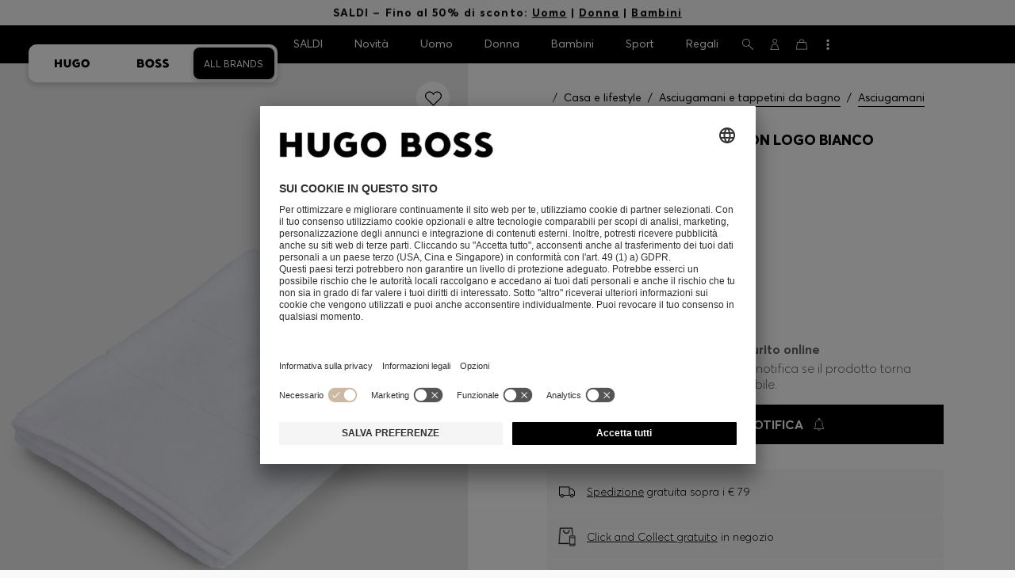

--- FILE ---
content_type: text/html;charset=UTF-8
request_url: https://www.hugoboss.com/it/asciugamano-in-cotone-con-logo-bianco-ricamato/hbeuHTOW-PLAIN_101.html
body_size: 52878
content:
<!doctype html>



<!--[if IE]><html class="ie8 oldie " lang="it"><meta http-equiv="X-UA-Compatible" content="IE=edge" /><![endif]-->
<!--[if !IE]><!--><html lang="it-IT" class=" "><!--<![endif]-->
<head>





<!-- Google Tag Manager tracking code -->
<!-- Google Tag Manager -->




<script id="google-tag-manager-init" type="module" src="/on/demandware.static/Sites-IT-Site/-/it_IT/v1769383820169/js/src/gtm/gtmLoader.js" data-gtm-id="GTM-KCB2KPC" data-gtm-domain="ssta.hugoboss.com"></script>




<meta charset=UTF-8>

<!-- Start Page meta tags calculated by the app -->
<title>BOSS - Asciugamano in cotone con logo bianco ricamato - Bianco</title>


<meta name="apple-itunes-app" content="app-id=336828564" />

<meta name="msvalidate.01" content="0DE5BDFFCE78BCE3AD0414EC7947440C" />

<meta name="google-site-verification" content="L3WTXTbO-wW6k0E248YDQ1tBfWAjssoGGdha2nug-Zc" />

<meta name="google-site-verification" content="hnuhm9o4vIGVRCujKhQ7U9LlIakRmjmS0Q-K06Z74ws" />




<meta name="description" content="Asciugamano in cotone con logo bianco ricamato - Bianco  Asciugamani da BOSS per  sull'HUGO BOSS Online Store ufficiale free shipping"/>
<meta name="keywords" content="Asciugamano in cotone con logo bianco ricamato"/>



<meta property="og:type" content="website" />

<meta property="og:image" content="https://images.hugoboss.com/is/image/boss/hbeuHTOW-PLAIN_101_200?$social_sharing$" />

<meta property="og:url" content="https://www.hugoboss.com/it/asciugamano-in-cotone-con-logo-bianco-ricamato/hbeuHTOW-PLAIN_101.html" />
<meta property="og:title" content="BOSS - Asciugamano in cotone con logo bianco ricamato - Bianco" />
<meta property="og:description" content="Asciugamano in cotone con logo bianco ricamato - Bianco  Asciugamani da BOSS per  sull'HUGO BOSS Online Store ufficiale free shipping" />


<meta name="theme-color" content="#000000"/>



<meta name="robots" content="index, follow" />


<!-- End Page meta tags calculated by the app -->








<link rel="alternate" href="https://www.hugoboss.com/cotton-hand-towel-with-white-logo-embroidery/hbeuHTOW-PLAIN_101.html" hreflang="x-default" />

<link rel="alternate" href="https://www.hugoboss.com/al/en/cotton-hand-towel-with-white-logo-embroidery/hbeuHTOW-PLAIN_101.html" hreflang="en-al" />

<link rel="alternate" href="https://www.hugoboss.com/dz/en/cotton-hand-towel-with-white-logo-embroidery/hbeuHTOW-PLAIN_101.html" hreflang="en-dz" />

<link rel="alternate" href="https://www.hugoboss.com/ad/en/cotton-hand-towel-with-white-logo-embroidery/hbeuHTOW-PLAIN_101.html" hreflang="en-ad" />

<link rel="alternate" href="https://www.hugoboss.com/au/cotton-hand-towel-with-white-logo-embroidery/hbeuHTOW-PLAIN_101.html" hreflang="en-au" />

<link rel="alternate" href="https://www.hugoboss.com/at/handtuch-aus-baumwolle-mit-weisser-logo-stickerei/hbeuHTOW-PLAIN_101.html" hreflang="de-at" />

<link rel="alternate" href="https://www.hugoboss.com/bh/en/cotton-hand-towel-with-white-logo-embroidery/hbeuHTOW-PLAIN_101.html" hreflang="en-bh" />

<link rel="alternate" href="https://www.hugoboss.com/be/handdoek-van-katoen-met-wit-logostiksel/hbeuHTOW-PLAIN_101.html" hreflang="nl-be" />

<link rel="alternate" href="https://www.hugoboss.com/be/fr/serviette-de-toilette-en-coton-avec-logo-blanc-brode/hbeuHTOW-PLAIN_101.html" hreflang="fr-be" />

<link rel="alternate" href="https://www.hugoboss.com/bg/en/cotton-hand-towel-with-white-logo-embroidery/hbeuHTOW-PLAIN_101.html" hreflang="en-bg" />

<link rel="alternate" href="https://www.hugoboss.com/hr/en/cotton-hand-towel-with-white-logo-embroidery/hbeuHTOW-PLAIN_101.html" hreflang="en-hr" />

<link rel="alternate" href="https://www.hugoboss.com/cy/en/cotton-hand-towel-with-white-logo-embroidery/hbeuHTOW-PLAIN_101.html" hreflang="en-cy" />

<link rel="alternate" href="https://www.hugoboss.com/cz/en/cotton-hand-towel-with-white-logo-embroidery/hbeuHTOW-PLAIN_101.html" hreflang="en-cz" />

<link rel="alternate" href="https://www.hugoboss.com/dk/da/h%C3%A5ndkl%C3%A6de-i-bomuld-med-broderet-hvidt-logo/hbeuHTOW-PLAIN_101.html" hreflang="da-dk" />

<link rel="alternate" href="https://www.hugoboss.com/dk/en/cotton-hand-towel-with-white-logo-embroidery/hbeuHTOW-PLAIN_101.html" hreflang="en-dk" />

<link rel="alternate" href="https://www.hugoboss.com/eg/en/cotton-hand-towel-with-white-logo-embroidery/hbeuHTOW-PLAIN_101.html" hreflang="en-eg" />

<link rel="alternate" href="https://www.hugoboss.com/ee/en/cotton-hand-towel-with-white-logo-embroidery/hbeuHTOW-PLAIN_101.html" hreflang="en-ee" />

<link rel="alternate" href="https://www.hugoboss.com/fi/en/cotton-hand-towel-with-white-logo-embroidery/hbeuHTOW-PLAIN_101.html" hreflang="en-fi" />

<link rel="alternate" href="https://www.hugoboss.com/fr/serviette-de-toilette-en-coton-avec-logo-blanc-brode/hbeuHTOW-PLAIN_101.html" hreflang="fr-fr" />

<link rel="alternate" href="https://www.hugoboss.com/de/handtuch-aus-baumwolle-mit-weisser-logo-stickerei/hbeuHTOW-PLAIN_101.html" hreflang="de-de" />

<link rel="alternate" href="https://www.hugoboss.com/gr/en/cotton-hand-towel-with-white-logo-embroidery/hbeuHTOW-PLAIN_101.html" hreflang="en-gr" />

<link rel="alternate" href="https://www.hugoboss.com/hk/en/cotton-hand-towel-with-white-logo-embroidery/hbeuHTOW-PLAIN_101.html" hreflang="en-hk" />

<link rel="alternate" href="https://www.hugoboss.com/hu/en/cotton-hand-towel-with-white-logo-embroidery/hbeuHTOW-PLAIN_101.html" hreflang="en-hu" />

<link rel="alternate" href="https://www.hugoboss.com/in/en/cotton-hand-towel-with-white-logo-embroidery/hbeuHTOW-PLAIN_101.html" hreflang="en-in" />

<link rel="alternate" href="https://www.hugoboss.com/id/en/cotton-hand-towel-with-white-logo-embroidery/hbeuHTOW-PLAIN_101.html" hreflang="en-id" />

<link rel="alternate" href="https://www.hugoboss.com/ie/cotton-hand-towel-with-white-logo-embroidery/hbeuHTOW-PLAIN_101.html" hreflang="en-ie" />

<link rel="alternate" href="https://www.hugoboss.com/il/en/cotton-hand-towel-with-white-logo-embroidery/hbeuHTOW-PLAIN_101.html" hreflang="en-il" />

<link rel="alternate" href="https://www.hugoboss.com/it/asciugamano-in-cotone-con-logo-bianco-ricamato/hbeuHTOW-PLAIN_101.html" hreflang="it-it" />

<link rel="alternate" href="https://www.hugoboss.com/jp/%E3%82%B3%E3%83%83%E3%83%88%E3%83%B3-%E3%83%95%E3%82%A7%E3%82%A4%E3%82%B9%E3%82%BF%E3%82%AA%E3%83%AB-%E3%83%9B%E3%83%AF%E3%82%A4%E3%83%88%E3%83%AD%E3%82%B4-%E3%82%A8%E3%83%B3%E3%83%96%E3%83%AD%E3%82%A4%E3%83%80%E3%83%AA%E3%83%BC/hbeuHTOW-PLAIN_101.html" hreflang="ja-jp" />

<link rel="alternate" href="https://www.hugoboss.com/kw/en/cotton-hand-towel-with-white-logo-embroidery/hbeuHTOW-PLAIN_101.html" hreflang="en-kw" />

<link rel="alternate" href="https://www.hugoboss.com/lv/en/cotton-hand-towel-with-white-logo-embroidery/hbeuHTOW-PLAIN_101.html" hreflang="en-lv" />

<link rel="alternate" href="https://www.hugoboss.com/lt/en/cotton-hand-towel-with-white-logo-embroidery/hbeuHTOW-PLAIN_101.html" hreflang="en-lt" />

<link rel="alternate" href="https://www.hugoboss.com/lu/en/cotton-hand-towel-with-white-logo-embroidery/hbeuHTOW-PLAIN_101.html" hreflang="en-lu" />

<link rel="alternate" href="https://www.hugoboss.com/mo/en/cotton-hand-towel-with-white-logo-embroidery/hbeuHTOW-PLAIN_101.html" hreflang="en-mo" />

<link rel="alternate" href="https://www.hugoboss.com/my/en/cotton-hand-towel-with-white-logo-embroidery/hbeuHTOW-PLAIN_101.html" hreflang="en-my" />

<link rel="alternate" href="https://www.hugoboss.com/mt/en/cotton-hand-towel-with-white-logo-embroidery/hbeuHTOW-PLAIN_101.html" hreflang="en-mt" />

<link rel="alternate" href="https://www.hugoboss.com/mu/en/cotton-hand-towel-with-white-logo-embroidery/hbeuHTOW-PLAIN_101.html" hreflang="en-mu" />

<link rel="alternate" href="https://www.hugoboss.com/mc/en/cotton-hand-towel-with-white-logo-embroidery/hbeuHTOW-PLAIN_101.html" hreflang="en-mc" />

<link rel="alternate" href="https://www.hugoboss.com/me/en/cotton-hand-towel-with-white-logo-embroidery/hbeuHTOW-PLAIN_101.html" hreflang="en-me" />

<link rel="alternate" href="https://www.hugoboss.com/ma/en/cotton-hand-towel-with-white-logo-embroidery/hbeuHTOW-PLAIN_101.html" hreflang="en-ma" />

<link rel="alternate" href="https://www.hugoboss.com/nl/handdoek-van-katoen-met-wit-logostiksel/hbeuHTOW-PLAIN_101.html" hreflang="nl-nl" />

<link rel="alternate" href="https://www.hugoboss.com/nz/en/cotton-hand-towel-with-white-logo-embroidery/hbeuHTOW-PLAIN_101.html" hreflang="en-nz" />

<link rel="alternate" href="https://www.hugoboss.com/ng/en/cotton-hand-towel-with-white-logo-embroidery/hbeuHTOW-PLAIN_101.html" hreflang="en-ng" />

<link rel="alternate" href="https://www.hugoboss.com/no/en/cotton-hand-towel-with-white-logo-embroidery/hbeuHTOW-PLAIN_101.html" hreflang="en-no" />

<link rel="alternate" href="https://www.hugoboss.com/om/en/cotton-hand-towel-with-white-logo-embroidery/hbeuHTOW-PLAIN_101.html" hreflang="en-om" />

<link rel="alternate" href="https://www.hugoboss.com/ph/en/cotton-hand-towel-with-white-logo-embroidery/hbeuHTOW-PLAIN_101.html" hreflang="en-ph" />

<link rel="alternate" href="https://www.hugoboss.com/pl/pl/bawe%C5%82niany-r%C4%99cznik-do-r%C4%85k-z-wyszywanym-bia%C5%82ym-logo/hbeuHTOW-PLAIN_101.html" hreflang="pl-pl" />

<link rel="alternate" href="https://www.hugoboss.com/pl/en/cotton-hand-towel-with-white-logo-embroidery/hbeuHTOW-PLAIN_101.html" hreflang="en-pl" />

<link rel="alternate" href="https://www.hugoboss.com/pt/pt/toalha-de-maos-de-algodao-com-logotipo-branco-bordado/hbeuHTOW-PLAIN_101.html" hreflang="pt-pt" />

<link rel="alternate" href="https://www.hugoboss.com/pt/en/cotton-hand-towel-with-white-logo-embroidery/hbeuHTOW-PLAIN_101.html" hreflang="en-pt" />

<link rel="alternate" href="https://www.hugoboss.com/qa/en/cotton-hand-towel-with-white-logo-embroidery/hbeuHTOW-PLAIN_101.html" hreflang="en-qa" />

<link rel="alternate" href="https://www.hugoboss.com/mk/en/cotton-hand-towel-with-white-logo-embroidery/hbeuHTOW-PLAIN_101.html" hreflang="en-mk" />

<link rel="alternate" href="https://www.hugoboss.com/ro/en/cotton-hand-towel-with-white-logo-embroidery/hbeuHTOW-PLAIN_101.html" hreflang="en-ro" />

<link rel="alternate" href="https://www.hugoboss.com/sa/en/cotton-hand-towel-with-white-logo-embroidery/hbeuHTOW-PLAIN_101.html" hreflang="en-sa" />

<link rel="alternate" href="https://www.hugoboss.com/rs/en/cotton-hand-towel-with-white-logo-embroidery/hbeuHTOW-PLAIN_101.html" hreflang="en-rs" />

<link rel="alternate" href="https://www.hugoboss.com/sg/en/cotton-hand-towel-with-white-logo-embroidery/hbeuHTOW-PLAIN_101.html" hreflang="en-sg" />

<link rel="alternate" href="https://www.hugoboss.com/sk/en/cotton-hand-towel-with-white-logo-embroidery/hbeuHTOW-PLAIN_101.html" hreflang="en-sk" />

<link rel="alternate" href="https://www.hugoboss.com/si/en/cotton-hand-towel-with-white-logo-embroidery/hbeuHTOW-PLAIN_101.html" hreflang="en-si" />

<link rel="alternate" href="https://www.hugoboss.com/za/en/cotton-hand-towel-with-white-logo-embroidery/hbeuHTOW-PLAIN_101.html" hreflang="en-za" />

<link rel="alternate" href="https://www.hugoboss.com/kr/%ED%99%94%EC%9D%B4%ED%8A%B8-%EB%A1%9C%EA%B3%A0-%EC%9E%90%EC%88%98-%EC%BD%94%ED%8A%BC-%ED%95%B8%EB%93%9C-%ED%83%80%EC%9B%94/hbeuHTOW-PLAIN_101.html" hreflang="ko-kr" />

<link rel="alternate" href="https://www.hugoboss.com/es/toalla-de-mano-en-algodon-con-logo-blanco-bordado/hbeuHTOW-PLAIN_101.html" hreflang="es-es" />

<link rel="alternate" href="https://www.hugoboss.com/se/handduk-i-bomull-med-broderad-vit-logga/hbeuHTOW-PLAIN_101.html" hreflang="sv-se" />

<link rel="alternate" href="https://www.hugoboss.com/se/en/cotton-hand-towel-with-white-logo-embroidery/hbeuHTOW-PLAIN_101.html" hreflang="en-se" />

<link rel="alternate" href="https://www.hugoboss.com/ch/de/handtuch-aus-baumwolle-mit-weisser-logo-stickerei/hbeuHTOW-PLAIN_101.html" hreflang="de-ch" />

<link rel="alternate" href="https://www.hugoboss.com/ch/fr/serviette-de-toilette-en-coton-avec-logo-blanc-brode/hbeuHTOW-PLAIN_101.html" hreflang="fr-ch" />

<link rel="alternate" href="https://www.hugoboss.com/tw/en/cotton-hand-towel-with-white-logo-embroidery/hbeuHTOW-PLAIN_101.html" hreflang="en-tw" />

<link rel="alternate" href="https://www.hugoboss.com/th/en/cotton-hand-towel-with-white-logo-embroidery/hbeuHTOW-PLAIN_101.html" hreflang="en-th" />

<link rel="alternate" href="https://www.hugoboss.com/tn/en/cotton-hand-towel-with-white-logo-embroidery/hbeuHTOW-PLAIN_101.html" hreflang="en-tn" />

<link rel="alternate" href="https://www.hugoboss.com/tr/en/cotton-hand-towel-with-white-logo-embroidery/hbeuHTOW-PLAIN_101.html" hreflang="en-tr" />

<link rel="alternate" href="https://www.hugoboss.com/ua/en/cotton-hand-towel-with-white-logo-embroidery/hbeuHTOW-PLAIN_101.html" hreflang="en-ua" />

<link rel="alternate" href="https://www.hugoboss.com/uk/cotton-hand-towel-with-white-logo-embroidery/hbeuHTOW-PLAIN_101.html" hreflang="en-gb" />

<link rel="alternate" href="https://www.hugoboss.com/vn/en/cotton-hand-towel-with-white-logo-embroidery/hbeuHTOW-PLAIN_101.html" hreflang="en-vn" />







<link rel="canonical" href="https://www.hugoboss.com/it/asciugamano-in-cotone-con-logo-bianco-ricamato/hbeuHTOW-PLAIN_101.html" />






<link rel="preconnect" href="https://images.hugoboss.com" crossorigin />
<link rel="preconnect" href="https://app.usercentrics.eu" crossorigin />
<link rel="dns-prefetch" href="https://www.hugoboss.com/on/demandware.static/Sites-IT-Site/-/it_IT/v1769383820169/css/compiled/plp-critical.css" as="style" />
<link rel="dns-prefetch" href="https://www.hugoboss.com/on/demandware.static/Sites-IT-Site/-/it_IT/v1769383820169/css/compiled/pdp-critical.css" as="style" />
<link rel="dns-prefetch" href="https://www.hugoboss.com/on/demandware.static/Sites-IT-Site/-/it_IT/v1769383820169/css/compiled/account-critical.css" as="style" />
<link rel="dns-prefetch" href="https://www.hugoboss.com/on/demandware.static/Sites-IT-Site/-/it_IT/v1769383820169/css/compiled/hubpage-critical.css" as="style" />
<link rel="dns-prefetch" href="https://www.hugoboss.com/on/demandware.static/Sites-IT-Site/-/it_IT/v1769383820169/css/compiled/cart.css" as="style" />
<link rel="preload" href="https://www.hugoboss.com/on/demandware.static/Sites-IT-Site/-/it_IT/v1769383820169/css/compiled/checkout-critical.css" as="style" />
<link rel="preload" href="https://www.hugoboss.com/on/demandware.static/Sites-IT-Site/-/it_IT/v1769383820169/js/require/common.js" as="script" />
<link rel="preload" href="https://www.hugoboss.com/on/demandware.static/Sites-IT-Site/-/it_IT/v1769383820169/js/compiled/modules/common.js" as="script" />
<link rel="preload" href="https://www.hugoboss.com/on/demandware.static/Sites-IT-Site/-/default/dwacb85baa/svg/all_svgs.svg" as="image" />
<link rel="preload" href="https://www.hugoboss.com/on/demandware.static/-/Library-Sites-library-eu/it_IT/v1769383820169/css/dch-allStyles.min.css" as="style" />
<link rel="preload" href="https://www.hugoboss.com/on/demandware.static/-/Library-Sites-library-eu/it_IT/v1769383820169/css/global-styles.css" as="style" />


<link rel="manifest" crossorigin="use-credentials" href="/on/demandware.store/Sites-IT-Site/it_IT/ServiceWorker-Manifest">


<meta name="country" content="IT" />
<meta name="language" scheme="rfc1766" content="it-IT" />
<meta id="viewport" name="viewport" content="user-scalable=0, width=device-width, initial-scale=1.0, maximum-scale=1.0" />

<link rel="apple-touch-icon" href="https://www.hugoboss.com/on/demandware.static/Sites-IT-Site/-/default/dw5358747a/images/apple-touch-icon.png">
<meta name="apple-mobile-web-app-title" content="Online Store" />

<link href="/on/demandware.static/Sites-IT-Site/-/default/dw16f71ec1/images/favicon.ico" rel="shortcut icon" />

<meta name="hug-version" content="62.0.13">
<meta name="hug-source" content="EMEA">



<link rel="preload" href="/on/demandware.static/Sites-IT-Site/-/default/dw1fdbfc1c/fonts/averta/AvertaPE-Light.woff2" as="font" type="font/woff2" crossorigin>
<link rel="preload" href="/on/demandware.static/Sites-IT-Site/-/default/dwf87ed470/fonts/averta/AvertaPE-Regular.woff2" as="font" type="font/woff2" crossorigin>
<link rel="preload" href="/on/demandware.static/Sites-IT-Site/-/default/dw5af4babf/fonts/averta/AvertaPE-Bold.woff2" as="font" type="font/woff2" crossorigin>
<link rel="preload" href="/on/demandware.static/Sites-IT-Site/-/default/dw697eac63/fonts/averta/AvertaPE-Extrabold.woff2" as="font" type="font/woff2" crossorigin>
<style>
	@font-face {
		font-family: "AvertaPE";
		src: url("/on/demandware.static/Sites-IT-Site/-/default/dw2a25d265/fonts/averta/AvertaPE-Light.eot");
		src: url("/on/demandware.static/Sites-IT-Site/-/it_IT/v1769383820169/fonts/averta/AvertaPE-Light.eot?#iefix") format("embedded-opentype"),
			url("/on/demandware.static/Sites-IT-Site/-/default/dw1fdbfc1c/fonts/averta/AvertaPE-Light.woff2") format("woff2"),
			url("/on/demandware.static/Sites-IT-Site/-/default/dwc4628e73/fonts/averta/AvertaPE-Light.woff") format("woff"),
			url("/on/demandware.static/Sites-IT-Site/-/default/dwa2a713b5/fonts/averta/AvertaPE-Light.ttf") format("truetype"),
			url("/on/demandware.static/Sites-IT-Site/-/it_IT/v1769383820169/fonts/averta/AvertaPE-Light.svg#AvertaPE-Light") format("svg");
		font-weight: 100;
		font-style: normal;
		font-display: swap;
	}

	@font-face {
		font-family: "AvertaPE";
		src: url("/on/demandware.static/Sites-IT-Site/-/default/dw2a25d265/fonts/averta/AvertaPE-Light.eot");
		src: url("/on/demandware.static/Sites-IT-Site/-/it_IT/v1769383820169/fonts/averta/AvertaPE-Light.eot?#iefix") format("embedded-opentype"),
			url("/on/demandware.static/Sites-IT-Site/-/default/dw1fdbfc1c/fonts/averta/AvertaPE-Light.woff2") format("woff2"),
			url("/on/demandware.static/Sites-IT-Site/-/default/dwc4628e73/fonts/averta/AvertaPE-Light.woff") format("woff"),
			url("/on/demandware.static/Sites-IT-Site/-/default/dwa2a713b5/fonts/averta/AvertaPE-Light.ttf") format("truetype"),
			url("/on/demandware.static/Sites-IT-Site/-/it_IT/v1769383820169/fonts/averta/AvertaPE-Light.svg#AvertaPE-Light") format("svg");
		font-weight: 300;
		font-style: normal;
		font-display: swap;
	}

	@font-face {
		font-family: "AvertaPE";
		src: url("/on/demandware.static/Sites-IT-Site/-/default/dwa71bd61f/fonts/averta/AvertaPE-Regular.eot");
		src: url("/on/demandware.static/Sites-IT-Site/-/it_IT/v1769383820169/fonts/averta/AvertaPE-Regular.eot?#iefix") format("embedded-opentype"),
			url("/on/demandware.static/Sites-IT-Site/-/default/dwf87ed470/fonts/averta/AvertaPE-Regular.woff2") format("woff2"),
			url("/on/demandware.static/Sites-IT-Site/-/default/dwa2f3739d/fonts/averta/AvertaPE-Regular.woff") format("woff"),
			url("/on/demandware.static/Sites-IT-Site/-/default/dwa95abe39/fonts/averta/AvertaPE-Regular.ttf") format("truetype"),
			url("/on/demandware.static/Sites-IT-Site/-/it_IT/v1769383820169/fonts/averta/AvertaPE-Regular.svg#AvertaPE-Regular") format("svg");
		font-weight: 400;
		font-style: normal;
		font-display: swap;
	}

	@font-face {
		font-family: "AvertaPE";
		src: url("/on/demandware.static/Sites-IT-Site/-/default/dw13d4b601/fonts/averta/AvertaPE-Bold.eot");
		src: url("/on/demandware.static/Sites-IT-Site/-/it_IT/v1769383820169/fonts/averta/AvertaPE-Bold.eot?#iefix") format("embedded-opentype"),
			url("/on/demandware.static/Sites-IT-Site/-/default/dw5af4babf/fonts/averta/AvertaPE-Bold.woff2") format("woff2"),
			url("/on/demandware.static/Sites-IT-Site/-/default/dw2f78d7d1/fonts/averta/AvertaPE-Bold.woff") format("woff"),
			url("/on/demandware.static/Sites-IT-Site/-/default/dwf9cde53a/fonts/averta/AvertaPE-Bold.ttf") format("truetype"),
			url("/on/demandware.static/Sites-IT-Site/-/it_IT/v1769383820169/fonts/averta/AvertaPE-Bold.svg#AvertaPE-Bold") format("svg");
		font-weight: 700;
		font-style: normal;
		font-display: swap;
	}

	@font-face {
		font-family: "AvertaPE";
		src: url("/on/demandware.static/Sites-IT-Site/-/default/dw5b722ffd/fonts/averta/AvertaPE-Extrabold.eot");
		src: url("/on/demandware.static/Sites-IT-Site/-/it_IT/v1769383820169/fonts/averta/AvertaPE-Extrabold.eot?#iefix") format("embedded-opentype"),
			url("/on/demandware.static/Sites-IT-Site/-/default/dw697eac63/fonts/averta/AvertaPE-Extrabold.woff2") format("woff2"),
			url("/on/demandware.static/Sites-IT-Site/-/default/dw3a85c2fa/fonts/averta/AvertaPE-Extrabold.woff") format("woff"),
			url("/on/demandware.static/Sites-IT-Site/-/default/dw7d95cd85/fonts/averta/AvertaPE-Extrabold.ttf") format("truetype"),
			url("/on/demandware.static/Sites-IT-Site/-/it_IT/v1769383820169/fonts/averta/AvertaPE-Extrabold.svg#AvertaPE-Extrabold") format("svg");
		font-weight: 900;
		font-style: normal;
		font-display: swap;
	}
</style>
<!-- UI -->


<link type="text/css" rel="stylesheet" href="/on/demandware.static/Sites-IT-Site/-/it_IT/v1769383820169/css/compiled/pdp-critical.css">
<link rel="preload" href="/on/demandware.static/Sites-IT-Site/-/it_IT/v1769383820169/css/compiled/core.css" as="style" onload="this.onload=null;this.rel='stylesheet'">
<noscript><link rel="stylesheet" href="/on/demandware.static/Sites-IT-Site/-/it_IT/v1769383820169/css/compiled/core.css"></noscript>





<link type="text/css" rel="stylesheet" href="https://www.hugoboss.com/on/demandware.static/-/Library-Sites-library-eu/it_IT/v1769383820169/css/global-styles.css" />



<!-- CMS-PREVIEW-CSS-DCH-START -->

<link type="text/css" rel="stylesheet" href="https://www.hugoboss.com/on/demandware.static/-/Library-Sites-library-eu/it_IT/v1769383820169/css/dch-allStyles.min.css" />

<!-- CMS-PREVIEW-CSS-DCH-END -->






<script src="/on/demandware.static/Sites-IT-Site/-/it_IT/v1769383820169/lib/jquery/jquery-3.5.1.min.js"></script>
<script src="/on/demandware.static/Sites-IT-Site/-/it_IT/v1769383820169/lib/jquery/jquery-migrate-3.3.1.min.js"></script>

<script>
var app= {};


(function(app){
app.zoomViewerEnabled = true;
app.constants = {"AVAIL_STATUS_IN_STOCK":"IN_STOCK","AVAIL_STATUS_PREORDER":"PREORDER","AVAIL_STATUS_BACKORDER":"BACKORDER","AVAIL_STATUS_NOT_AVAILABLE":"NOT_AVAILABLE","PI_METHOD_CREDIT_CARD":"CREDIT_CARD","PI_METHOD_GIFT_CERTIFICATE":"GIFT_CERTIFICATE","PACKSTATION":"locker","PARCELSHOP":"servicepoint","POST_FILIALE":"postoffice","ACCESS_POINT":"accessPoint","MASKING_PREFIX":"href64_","MINIMUM_TRANSACTION_METHODS":["KLARNA_SLICEIT"],"GIFTCARD_INCOMPATIBLE_METHODS":["PAYPAL_EXPRESS","DW_APPLE_PAY"],"EXPRESS_PAYMENT_METHODS":["PAYPAL_EXPRESS","AMAZON_PAY_EXPRESS"],"COOKIE_BEGIN_CHECKOUT":{"name":"isBeginCheckoutTriggered","maxAge":108000}};
app.preferences = {"cookieConsentNeeded":true,"cookieConsentCategories":"{\n\t\"hugoBossNotifications\": \"HUGO BOSS Notification\",\n\t\"dynamicYield\": \"Dynamic Yield\",\n\t\"Fitanalytics\": \"Fitanalytics\",\n\t\"Live Chat Functionality\": \"Live Chat Functionality\",\n\t\"Live Chat Analytics\": \"Live Chat Analytics\",\n\t\"SalesforcePrivacyTracking\": \"Einstein Recommendations\",\n\t\"Klarna Onsite Messaging\": \"Klarna On-site messaging\",\n\t\"fredhopper\": \"Fredhopper\",\n\t\"qualtrics\": \"Qualtrics Cloud Service\",\n         \"AppsFlyer\": \"AppsFlyer\"\n}","livePersonServer":"server.lon.liveperson.net","livePersonNumber":"88409905","livePersonLoadingMode":"lazy","liveChatIdInCookieConsentTool":"vLkXv5yV0","liveChatLanguage":"it","currentSiteID":"IT","currentSiteCurrency":"EUR","languageSelectionEnabled":false,"languageSelectionConfig":"{\"cookie\": {\"name\":\"preferredLocale\", \"expires\":356}}","marketingApiOcapiVersion":"22.10","marketingApiOcapiClientId":"7fa70dc2-8510-40eb-aba3-77da2c4c6217","googleMapsApiUrl":"https://maps.googleapis.com/maps/api/js","googleMapsClientID":"gme-hugobossag","distanceUnit":"km","distanceUnitDisplayValue":"km","tryOnEnabled":true,"brandModel":"[{\"id\":\"600000-1\", \"class\":\"boss\", \"name\":\"BOSS\", \"img\":\"images/online-marketing/boss/flyout/mobile-flyout.png\", \"imgHd\":\"images/online-marketing/boss/flyout/mobile-flyout-hd.png\", \"keywords\":\"premium, modern, sophisticated\"}, {\"id\":\"600000-2\", \"class\":\"hugo\", \"name\":\"HUGO\", \"img\":\"images/online-marketing/hugo/flyout/mobile-flyout.png\", \"imgHd\":\"images/online-marketing/hugo/flyout/mobile-flyout-hd.png\", \"keywords\":\"progressive, contemporary, individual\"}]","parcelshopFinderCarrier":"UPS","parcelShopIsAddressTwoInput":null,"refundPortalSessionTimerThreshold":30,"captchaApiSrc":"https://www.google.com/recaptcha/api","payPalSDK":"https://www.paypal.com/sdk/js?client-id=Af0c85ab4bpMgZARVgamoeKv2lQYBZUIV88lvdvsXAYw5Rn5DYghMEyP9rxhviP8M544EE4vmBJk0RJQ&commit=false&currency=EUR&enable-funding=paylater&disable-funding=sepa,bancontact,eps,giropay,ideal,mybank,p24,sofort&locale=it_IT","googlePaySDK":"https://pay.google.com/gp/p/js/pay","googlePayDoReadyToPayCheckPreference":true,"applePayMerchantId":"merchant.com.adyen.live.hugoboss","showWelcomePackageCheckbox":true,"showBirthYearField":true,"birthYearFieldIsMandatory":true,"enableInformationalMessages":true,"webVitals":["CLS","INP","LCP","FCP","TTFB"],"webVitalsCoverageRate":0,"fitAnalyticsEnabledOnPOV":true,"fitAnalyticsConfig":{"widget":{"host":"https://widget.fitanalytics.com"},"integration":{"api":"https://widget.fitanalytics.com/api/v1","totalFit":"https://widget.fitanalytics.com/totalfit_zepto_esm.js"},"catalogPrefix":"hbeu"},"ADYEN_CSE_ENABLED":true,"dyConfig":{"enabled":true,"siteId":"9877903","region":"-eu","homeCategories":["10000","20000","600000-2","10000-2","20000-2","600000-1","10000-1","20000-1"],"apiKey":"8fd6a01fd582f8e079e8d1b8eb5f5a136e6c0c8bf1c4b21af5658fae914a1656","apiConfig":{"choose":"https://direct.dy-api.eu/v2","pageview":"https://direct-collect.dy-api.eu/v2","engagement":"https://direct-collect.dy-api.eu/v2","customCampaign":"https://static.dy-api.eu","useDyCampaignTitles":true},"scriptAttributeApiDynamic":"defer","scriptAttributeApiStatic":"defer"},"pageHistoryMaxSize":20,"pageHistoryItemAttributes":"title,type,ns,cgid,cartValue,itemsInCart,searchError,name,isMixAndMatch","pageHistoryRulesEnabled":true,"pageHistoryRules":"[{\"ruleName\":\"enableOnMaM\",\"description\":\"enables serviceBubble on Mix and Matches pages, belongs to rule disableOnPDP\",\"ruleEnabled\":true,\"showServiceButton\":true,\"conditions\":{\"occoursNumberOfTimes\":1},\"matches\":[{\"type\":\"product\",\"isMixAndMatch\":true}]},{\"ruleName\":\"disableOnPDP\",\"description\":\"disables serviceBubble on PDP, belongs to rule enableOnMaM\",\"ruleEnabled\":true,\"showServiceButton\":false,\"conditions\":{\"numberOfLastElements\":1},\"matches\":[{\"type\":\"product\"}]},{\"ruleName\":\"searchError\",\"description\":\"enables serviceBubble if the no result page is loaded\",\"ruleEnabled\":true,\"showServiceButton\":true,\"conditions\":{\"numberOfLastElements\":1},\"matches\":[{\"type\":\"search\",\"name\":\"nohits\",\"searchError\":true}]},{\"ruleName\":\"productPagesVisited\",\"description\":\"enables serviceBubble on PDP related pages if user visited 5 times\",\"ruleEnabled\":true,\"showServiceButton\":true,\"conditions\":{\"occoursNumberOfTimes\":5},\"matches\":[{\"type\":[\"product\",\"home\",\"search\",\"category\"]},{\"type\":\"hubpage\",\"cgid\":[\"10000\",\"20000\",\"600000-2\",\"10000-2\",\"20000-2\"]},{\"type\":\"hubpage\",\"cgid\":[\"60000\",\"194021\"]}]},{\"ruleName\":\"cartBouncing\",\"description\":\"enables serviceBubble on cart page/sidebar if user bounce from the cart and come back without changing anything\",\"ruleEnabled\":true,\"showServiceButton\":true,\"conditions\":{\"occoursNumberOfTimes\":2,\"allMatchesMustBe\":\"equal\",\"propertiesToCompare\":[\"type\",\"cartValue\",\"itemsInCart\"]},\"matches\":[{\"type\":[\"Cart\"]}]},{\"ruleName\":\"helpPagesVisited\",\"description\":\"enables serviceBubble ift the user visits 2 service pages\",\"ruleEnabled\":true,\"showServiceButton\":true,\"conditions\":{\"occoursNumberOfTimes\":2},\"matches\":[{\"type\":[\"customerservice\",\"ReturnLabel\",\"OrderStatusAndReturnPortal\"]},{\"type\":\"hubpage\",\"cgid\":[\"60157\",\"128000\",\"74321\"]}]}]","googlePayPayments":["pdp","cart","checkout","appCart"],"ga4EventsEnabled":true,"amazonPayPublicKey":"LIVE-AH3UCDCVBPZMIINEWQ7BVAJL","amazonPayMerchantID":"AK5PRZS2LFFHI","amazonPayScript":"https://static-eu.payments-amazon.com/checkout","isAmazonExpressEnabled":true,"isEDDZipCodePopupEnabled":false,"loqateResponseAddressMap":{"cleansed":{"streetName":{"default":"Thoroughfare"},"streetNo":{"default":"PremiseNumber"},"fullStreetName":{"default":"Address1","GB":"Address2"},"addressAddition":{"MX":"Address2"},"city":{"default":"Locality"},"zip":{"default":"PostalCode"},"state":{"default":"AdministrativeArea"}},"suggested":{"streetName":{"default":"Street","GB":"Line1"},"streetNo":{"default":"BuildingNumber"},"fullStreetName":{"default":"Line1"},"addressAddition":{"GB":"Line2","MX":"Line2"},"city":{"default":"City"},"zip":{"default":"PostalCode"},"state":{"default":"ProvinceCode"}}},"isQualtricsEnabled":true,"clickToPayEnabled":true,"headerHiddenOnScroll":true,"appsFlyerSmartBannerKey":null,"ciamCheckoutRegistrationEnabled":true,"loginPopupExcludedPages":["cart","checkout"],"loginPopupIntervalDelay":30};
app.resources = {"SHIP_QualifiesFor":"Questa spedizione dà diritto a:","CC_LOAD_ERROR":"billing.creditcardloaderror","REG_ADDR_ERROR":"Non è stato possibile caricare l'indirizzo","BONUS_PRODUCT":"product.bonusproduct","BONUS_PRODUCTS":"Prodotto/i bonus","SELECT_BONUS_PRODUCTS":"Seleziona {0} prodotto/i bonus","SELECT_BONUS_PRODUCT":"Selezionare","BONUS_PRODUCT_MAX":"product.bonusproductsmax","SIMPLE_SEARCH":"Cercare...","SUBSCRIBE_EMAIL_DEFAULT":"Indirizzo E-mail","CURRENCY_SYMBOL":"€","MISSINGVAL":"Inserire {0}","SERVER_ERROR":"La connessione con il server non è riuscita!","MISSING_LIB":"jQuery indefinita.","BAD_RESPONSE":"Risposta errata, errore parser","INVALID_PHONE":"Inserire un numero telefonico valido.","INVALID_EMAIL":"Inserire un indirizzo E-mail valido.","INVALID_BIRTHDAY":"La sua data di compleanno non è valida","INVALID_DATE":"forms.error.date","INVALID_FUTUREDAY":"Inserire una data valida.","INVALID_FUTUREMONTH":"Inserire una data valida.","INVALID_FUTUREYEAR":"Inserire una data valida.","INVALID_IBAN":"Questo IBAN non è valido. Controllare che i dati inseriti siano corretti.","INVALID_CLABE":"The CLABE is not valid. Please try again.","INVALID_CRMCUSTOMERNO":"Inserisci un codice cliente valido","INVALID_CRMACTIVATIONCODE":"Inserisci un codice di attivazione valido","REMOVE":"Cancella","QTY":"Quantità","CLOSE":"Chiudi","EMPTY_IMG_ALT":"Cancella","COMPARE_BUTTON_LABEL":"productcomparewidget.compareitemsbutton","COMPARE_CONFIRMATION":"productcomparewidget.maxproducts","COMPARE_REMOVE_FAIL":"productcomparewidget.removefail","COMPARE_ADD_FAIL":"productcomparewidget.addfail","ADD_TO_CART_FAIL":"cart.unableToAdd","ADD_TO_CART_SUCCESS":"Il prodotto è stato aggiunto alla tua carello","CART_HEADER":"Panoramica dell&#39;ordine","SELECT_ERROR":"Si prega di selezionare","REGISTRY_SEARCH_ADVANCED_CLOSE":"Close Advanced Search","COUPON_CODE_MISSING":"Inserisci un codice voucher.","COOKIES_DISABLED":"Le impostazioni del browser al momento non consentono l'uso dei cookie. Attivi i cookie, altrimenti non potrà utilizzare tutte le funzionalità disponibili dell'Online Store.","BML_AGREE_TO_TERMS":"Si prega di confermare di aver preso visione del suddetto documento. ","CHAR_LIMIT_MSG":"Ha ancora a disposizione {0} caratteri di {1}.","CONFIRM_DELETE":"Vuoi rimuovere questo {0}?","TITLE_GIFTREGISTRY":"Registro regali","TITLE_ADDRESS":"Indirizzo","TITLE_CREDITCARD":"Carta di credito","SERVER_CONNECTION_ERROR":"La connessione con il server non è riuscita!","IN_STOCK_DATE":"La data presunta in magazzino è {0}.","STORE_NEAR_YOU":"","SELECT_STORE":"","SELECTED_STORE":"","PREFERRED_STORE":"","SET_PREFERRED_STORE":"","ENTER_ZIP":"","INVALID_ZIP":"","INVALID_VALUE":"Inserire un valore valido.","INVALID_SHIPPING_ZIP":"Inserire un valore valido.","INVALID_BILLING_ZIP":"Inserire un valore valido.","SEARCH":"","CHANGE_LOCATION":"","CONTINUE_WITH_STORE":"","CONTINUE":"","SEE_MORE":"","SEE_LESS":"","SELECTED_SIZE":"La tua taglia selezionata:","TOPSTYLES":"HUGO BOSS suggerisce","BACKTOTHE":"< Torna all'","BRANDSTORE":"Online Store","QUICKVIEW_TEXT":"Acquisto rapido","REMOVE_FROM_WISHLIST":"Rimuovi dalla Lista dei desideri","ADD_TO_WISHLIST":"Aggiungi alla lista dei desideri","ADDED_TO_WISHLIST":"Questo articolo è stato aggiunto alla mia lista dei desideri.","REMOVED_FROM_WISHLIST":"L'articolo è stato rimosso dalla Lista dei desideri.","WISHLIST_NO_SIZE_SELECTED":"Seleziona una taglia","STORELOCATOR_TIMEFORMAT":"HH:mm","PRICING_NOPRICE":"Prezzo non disponibile","VIDEO_SHOPNOW":"Acquista ora","CREDIT_CARD_NUMBER_INVALID":"La preghiamo di inserire un numero di carta di credito valido.","CREDIT_CARD_CVC_INVALID":"Inserire un codice di sicurezza valido. ","ERROR_TIMEOUT":"Ci scusiamo! la sua sessione e' scaduta. La preghiamo di aggiornare il Suo browser, grazie.","PAGE_NOT_FOUND_TITLE":"Pagina non trovata","PAGE_NOT_FOUND_MSG":"Siamo spiacenti. Non siamo riusciti a trovare la pagina. Controlla che l'URL che hai inserito sia corretto, oppure torna alla nostra homepage.","PRODUCT_NOT_FOUND_TITLE":"Non è stato possibile trovare questo prodotto!","PRODUCT_NOT_FOUND_MSG":"Spiacenti, il prodotto che cerchi non è al momento disponibile.","SHAREURL_COPIED_MSG":"link copiato negli appunti","RETAIL_SERVICE_ERROR":"Questo servizio non è al momento disponibile. Riprova tra qualche minuto. Ti ringraziamo per la comprensione.","PARCELSHOP_MISSING_ERROR":"scegli un UPS Access Point","SHIPTOSTORE_ERROR_APPOINTMENT":"Errore: appuntamento non salvato","SHIPTOSTORE_ERROR_CALENDAR":"Errore: impossibile caricare i dati del calendario","SHIPTOSTORE_ERROR_TIMESLOT":"Errore: impossibile caricare gli orari","VALIDATOR_MIN_LENGTH":"Inserisci almeno {0} caratteri.","VALIDATOR_MAX_LENGTH":"Puoi inserire al massimo {0} caratteri.","PAUSE":"Metti in pausa il video del prodotto","PLAY":"Riproduci video del prodotto","REFUND_PORTAL_COUNTDOWN":"Riprova tra {0} min {1}s","PERSONALIZATION_PREVIEWIMAGE_TEXT":"Anteprima immagine del tuo prodotto personalizzato","PERSONALIZATION_DELIVERY_TIME_TEXT":"+2 giorni lavorativi per i prodotti personalizzati","FORMS_PHONE_ADJUSTED_TEXT":"Abbiamo modificato il tuo numero di telefono per adattarlo al formato internazionale. Controlla che il tuo numero sia ancora corretto.","FIT_FINDER_SIZE_AVAILABLE_TEXT":"Taglia","PREVIOUS":"Precedente","NEXT":"Prosegui","CREDIT_CARD_EXPIRES":"Valido fino al","ADYEN_CC_VALIDATE":"Please enter a valid credit card information.","ADYEN_CC_HOLDER_ERROR":"Inserire il nome del titolare della carta come stampato sulla carta.","SEARCH_PLACEHOLDER_WOMEN":"Cerca in Donna","SEARCH_PLACEHOLDER_MEN":"Cerca in Uomo","SEARCH_PLACEHOLDER_KIDS":"Cerca in Bambini","GIFTCARD_GENERAL_ERROR":"Non è stato possibile elaborare la tua richiesta. Contatta il <a href=\"https://www.hugoboss.com/it/contactus\" title=\"Customer Service\" target=\"_blank\"><u>Servizio clienti</u></a>.","ESTIMATED_DELIVERY_TIME_HEADLINE":"Consegna ca.","USERNAME_TAKEN":"C'è già un cliente al tuo indirizzo E-mail.","IN_STOCK":"In magazzino","QTY_IN_STOCK":"{0} Articolo/i in magazzino","PREORDER":"Pre-ordine","QTY_PREORDER":"{0} articolo/i sono disponibili per un pre-ordine.","REMAIN_PREORDER":"I restanti articoli sono disponibili per un pre-ordine.","BACKORDER":"Riassortimento","QTY_BACKORDER":"Articolo/o {0} di riassortimento","REMAIN_BACKORDER":"I restanti articoli sono disponibili per un riassortimento.","NOT_AVAILABLE":"Questo articolo non è attualmente disponibile.","REMAIN_NOT_AVAILABLE":"I restanti articoli non sono attualmente disponibili. Modifichi la quantità."};
app.urls = {"pageInclude":"/on/demandware.store/Sites-IT-Site/it_IT/Page-Include","staticPath":"/on/demandware.static/Sites-IT-Site/-/it_IT/v1769383820169/","addProduct":"/on/demandware.store/Sites-IT-Site/it_IT/Cart-AddProduct","addProductsToCart":"/on/demandware.store/Sites-IT-Site/it_IT/Cart-AddProducts","cartShow":"/it/cart","myAccount":"https://www.hugoboss.com/it/account","myData":"https://www.hugoboss.com/it/mydata","login":"https://www.hugoboss.com/it/login","paymentsList":"https://www.hugoboss.com/on/demandware.store/Sites-IT-Site/it_IT/PaymentInstrumentsCtr-List","wishlistShow":"/it/wishlist","wishlistAdd":"/it/wishlist/add","wishlistRemove":"/on/demandware.store/Sites-IT-Site/it_IT/Wishlist-Remove","wishlistUpdate":"/on/demandware.store/Sites-IT-Site/it_IT/Wishlist-UpdateItem","wishlistItem":"/on/demandware.store/Sites-IT-Site/it_IT/Wishlist-ListItem","deleteAddress":"/on/demandware.store/Sites-IT-Site/it_IT/Address-Delete","getProductUrl":"/on/demandware.store/Sites-IT-Site/it_IT/Product-Show","getBonusProducts":"/on/demandware.store/Sites-IT-Site/it_IT/Product-GetBonusProducts","addBonusProduct":"/on/demandware.store/Sites-IT-Site/it_IT/Cart-AddBonusProduct","productShow":"/on/demandware.store/Sites-IT-Site/it_IT/Product-Show","productContainer":"/on/demandware.store/Sites-IT-Site/it_IT/Product-Container","getAvailability":"/on/demandware.store/Sites-IT-Site/it_IT/Product-GetAvailability","showMoreProductsWrapper":"/on/demandware.store/Sites-IT-Site/it_IT/Recommendations-ShowMoreProductsWrapper","includeLastVisited":"/on/demandware.store/Sites-IT-Site/it_IT/ProductRail-RecentlyViewedProducts","staticRecommendations":"/on/demandware.store/Sites-IT-Site/it_IT/ProductRail-RecommendedProducts","similarProducts":"/on/demandware.store/Sites-IT-Site/it_IT/ProductRail-SimilarProducts","categoryProducts":"/on/demandware.store/Sites-IT-Site/it_IT/ProductRail-CategoryProducts","getHashedOrderNo":"https://www.hugoboss.com/on/demandware.store/Sites-IT-Site/it_IT/COSummary-GetHashedOrderNo","productRailShow":"https://www.hugoboss.com/on/demandware.store/Sites-IT-Site/it_IT/ProductRail-Show","removeImg":"/on/demandware.static/Sites-IT-Site/-/default/dwb9b99ee6/images/interface/icon_remove.gif","searchsuggest":"/on/demandware.store/Sites-IT-Site/it_IT/Search-GetSuggestions","showsearchsidebar":"/on/demandware.store/Sites-IT-Site/it_IT/Search-ShowSidebar","billingSelectCC":"https://www.hugoboss.com/on/demandware.store/Sites-IT-Site/it_IT/MyAccount-GetCreditCardJSON","addCoupon":"/on/demandware.store/Sites-IT-Site/it_IT/Coupon-AddLineItem","removeCoupon":"/on/demandware.store/Sites-IT-Site/it_IT/Coupon-RemoveLineItem","spinner":"/on/demandware.static/Sites-IT-Site/-/default/dw3269d4e0/images/zoomloader.gif","transparent":"/on/demandware.static/Sites-IT-Site/-/default/dw214d7c0e/images/transparent.gif","findShipToStoreStores":"https://www.hugoboss.com/on/demandware.store/Sites-IT-Site/it_IT/COShipToStore-FindStores","getCalendarData":"https://www.hugoboss.com/on/demandware.store/Sites-IT-Site/it_IT/ShipToStore-GetCalendarData","getAvailableTimeSlots":"https://www.hugoboss.com/on/demandware.store/Sites-IT-Site/it_IT/ShipToStore-GetAvailableTimeSlots","getStoreAsJSON":"https://www.hugoboss.com/on/demandware.store/Sites-IT-Site/it_IT/COShipToStore-GetStoreJSON","searchShow":"/it/search","home":"/it/home","COCheckoutStartSection":"/on/demandware.store/Sites-IT-Site/it_IT/CheckoutOnePage-StartSection","findParcelshops":"https://www.hugoboss.com/on/demandware.store/Sites-IT-Site/it_IT/COParcelshopFinder-FindStores","createReturnLabel":"https://www.hugoboss.com/on/demandware.store/Sites-IT-Site/it_IT/ReturnLabel-CreateLabelAjax","createReturnLabelQRCode":"https://www.hugoboss.com/on/demandware.store/Sites-IT-Site/it_IT/ReturnLabel-CreateQRCodeAjax","getSummarySection":"https://www.hugoboss.com/on/demandware.store/Sites-IT-Site/it_IT/CheckoutOnePage-GetSection?name=summary","getCouponBox":"https://www.hugoboss.com/on/demandware.store/Sites-IT-Site/it_IT/CheckoutOnePage-GetCouponBox","OnePageCheckoutLogin":"https://www.hugoboss.com/on/demandware.store/Sites-IT-Site/it_IT/CheckoutOnePage-Login","StartCheckout":"https://www.hugoboss.com/on/demandware.store/Sites-IT-Site/it_IT/CheckoutOnePage-Start","CustomerLoginAuthenticate":"https://www.hugoboss.com/on/demandware.store/Sites-IT-Site/it_IT/CustomerLogin-Authenticate","giftWrapUpdate":"https://www.hugoboss.com/on/demandware.store/Sites-IT-Site/it_IT/CheckoutOnePage-UpdateGiftWrap","giftMessageUpdate":"https://www.hugoboss.com/on/demandware.store/Sites-IT-Site/it_IT/CheckoutOnePage-UpdateGiftMessage","fitAnalyticsGenerateTokenUrl":"https://www.hugoboss.com/on/demandware.store/Sites-IT-Site/it_IT/FitAnalytics-GenerateToken","giftCardCheckBalance":"https://www.hugoboss.com/on/demandware.store/Sites-IT-Site/it_IT/Adyen-CheckBalance","addGiftCardToBasket":"https://www.hugoboss.com/on/demandware.store/Sites-IT-Site/it_IT/Adyen-AddGiftCard","removeGiftCard":"https://www.hugoboss.com/on/demandware.store/Sites-IT-Site/it_IT/Adyen-RemoveGiftCard","renderGiftCard":"https://www.hugoboss.com/on/demandware.store/Sites-IT-Site/it_IT/CheckoutOnePage-RenderGiftCardComponent","updateGiftCardActiveStatus":"https://www.hugoboss.com/on/demandware.store/Sites-IT-Site/it_IT/CheckoutOnePage-UpdateGiftCardsActiveStatus","initPaypalOrder":"https://www.hugoboss.com/on/demandware.store/Sites-IT-Site/it_IT/Paypal-InitPaypalOrder","finalizePaypalOrder":"https://www.hugoboss.com/on/demandware.store/Sites-IT-Site/it_IT/Paypal-ReturnFromPaypal","finalizePaypalExpressOrder":"https://www.hugoboss.com/on/demandware.store/Sites-IT-Site/it_IT/CheckoutOnePage-ConfirmExpress","cancelPaypal":"https://www.hugoboss.com/on/demandware.store/Sites-IT-Site/it_IT/Paypal-CancelPaypal","cancelPaypalExpress":"https://www.hugoboss.com/on/demandware.store/Sites-IT-Site/it_IT/Paypal-CancelPaypalExpress","asyncCancelPaypalExpress":"https://www.hugoboss.com/on/demandware.store/Sites-IT-Site/it_IT/Paypal-AsyncCancelPaypalExpress","termsAndConditionsSubmit":"https://www.hugoboss.com/on/demandware.store/Sites-IT-Site/it_IT/TermsAndConditions-Submit","termsAndConditionsShowSuccess":"https://www.hugoboss.com/on/demandware.store/Sites-IT-Site/it_IT/TermsAndConditions-ShowSuccess","salesforceTracking":"https://www.hugoboss.com/on/demandware.store/Sites-IT-Site/it_IT/Privacy-SalesforceTracking","getEstimatedDeliveryDatesStage":"https://www.hugoboss.com/on/demandware.store/Sites-IT-Site/it_IT/EstimatedDeliveryDate-GetEstimatedDeliveryDatesStage","getEstimatedDeliveryDatesZipCodeLabel":"https://www.hugoboss.com/on/demandware.store/Sites-IT-Site/it_IT/EstimatedDeliveryDate-GetZipCodeLabel","getShippingMethodDescription":"https://www.hugoboss.com/on/demandware.store/Sites-IT-Site/it_IT/EstimatedDeliveryDate-GetShippingMethodDescription","adyenSrc":"https://checkoutshopper-live.adyen.com/checkoutshopper/sdk/6.5.0/adyen.js","getGooglePayInformation":"https://www.hugoboss.com/on/demandware.store/Sites-IT-Site/it_IT/Adyen-GetGooglePay","getGooglePaySettings":"https://www.hugoboss.com/on/demandware.store/Sites-IT-Site/it_IT/Adyen-GetGooglePaySettings","prepareGooglePayBasket":"https://www.hugoboss.com/on/demandware.store/Sites-IT-Site/it_IT/Adyen-PrepareGooglePayBasket","asyncUpdateShipping":"https://www.hugoboss.com/on/demandware.store/Sites-IT-Site/it_IT/CheckoutOnePage-AsyncUpdateShipping","cancelGooglePay":"https://www.hugoboss.com/on/demandware.store/Sites-IT-Site/it_IT/Adyen-CancelGooglePay","getPDPErrors":"https://www.hugoboss.com/on/demandware.store/Sites-IT-Site/it_IT/Product-GetCheckoutErrors","allSVGs":"/on/demandware.static/Sites-IT-Site/-/default/dwacb85baa/svg/all_svgs.svg","marketingPermissionCheckboxURL":"https://www.hugoboss.com/on/demandware.store/Sites-IT-Site/it_IT/MarketingPermission-GetMarketingPermissionCheckbox","updateMarketingCheckboxURL":"https://www.hugoboss.com/on/demandware.store/Sites-IT-Site/it_IT/MarketingPermission-UpdateMarketingCheckbox","sizeSelectQuickshop":"https://www.hugoboss.com/on/demandware.store/Sites-IT-Site/it_IT/Product-SizeSelectQuickshop","getSearchTerms":"https://www.hugoboss.com/on/demandware.store/Sites-IT-Site/it_IT/MyAccount-GetSearchTerms","updateSearchTerms":"https://www.hugoboss.com/on/demandware.store/Sites-IT-Site/it_IT/MyAccount-UpdateSearchTerms","emailCheck":"https://www.hugoboss.com/on/demandware.store/Sites-IT-Site/it_IT/CIAM-EmailValidate","getProductJson":"/on/demandware.store/Sites-IT-Site/it_IT/Product-GetProductJSON","serializedCart":"https://www.hugoboss.com/on/demandware.store/Sites-IT-Site/it_IT/Cart-GetSerializedCart","serializedWishlist":"https://www.hugoboss.com/on/demandware.store/Sites-IT-Site/it_IT/Wishlist-GetSerializedWishlist","createFitAnalyticsSSID":"https://www.hugoboss.com/on/demandware.store/Sites-IT-Site/it_IT/MyAccount-CreateFitAnalyticsSSID","checkSessionTimeout":"https://www.hugoboss.com/on/demandware.store/Sites-IT-Site/it_IT/Login-CheckSessionTimeout","showLoggedOutPopup":"https://www.hugoboss.com/on/demandware.store/Sites-IT-Site/it_IT/Login-ShowLoggedOutPopup"};
app.clientcache = {"LISTING_REFINE_SORT":true};
app.ocapi = {"baseUrl":"api.hugoboss.eu/s/IT/dw/shop/","version":"v22_10/","id":"871c988f-3549-4d76-b200-8e33df5b45ba"};
app.currentCountryDisplayName = "Italia";
app.currentCountryCode = "IT";
app.pageContext = {"title":"Asciugamano in cotone con logo bianco ricamato","type":"product","ns":"product","brand":"BOSS","pid":"hbeuHTOW-PLAIN_101","categoryPathIds":["root","600000","10000","14888","1060101R","57500","57590"],"cgid":"57590","topLevelCategory":"Donna","dyPageContextObject":{"type":"PRODUCT","lng":"it_IT","data":["hbeuHTOW-PLAIN_101"]}};
app.imageConfig = {"widths":[270,40,80,161,462,768,1024,1280],"quality":80};
window.lazySizesConfig = {
rias: {
widths: [270,40,161,462,768,1280,1920],
modifyOptions: function(data) {
//create higher compressed images on HighDPI devices:
data.detail.quality = (window.devicePixelRatio || 1) > 1.9 ? 75 : 80;
}
},
expFactor: 1,
expand:0,
preloadAfterLoad:false
}
app.pwaConfig = {"pwaEnabled":true,"pwaStaticFileCache":["/fonts/averta/","/svg/all_svgs.svg","/css/compiled/","js/modules/","/lib/jquery/"]};
app.attraqtConfig = {"trackerKey":"b8d84555-43d4-459c-b033-c84dc6603e5d","apiUrl":"https://collect-eu.attraqt.io"};
}(window.app = window.app || {}));

if (!window.console) {
window.console = {
log: function(str) {
//dummy function for ie;
}
};
};
/*
 RequireJS 2.1.16 Copyright (c) 2010-2015, The Dojo Foundation All Rights Reserved.
 Available via the MIT or new BSD license.
 see: http://github.com/jrburke/requirejs for details
*/







var googleApiNoop = function(){};
var requirejs,define,
require = {
	
	paths: {
		core:'require/common',
		
		
        
        dchmodule: 'https://www.hugoboss.com/on/demandware.static/-/Library-Sites-library-eu/it_IT/v1769383820169/js/dch-allScripts.min',
        
		
	},
	shim: {
		core: {
            exports: 'app'
        }
    },
   	baseUrl: "/on/demandware.static/Sites-IT-Site/-/it_IT/v1769383820169/js",
    	waitSeconds:0
};



</script>
<script>
function createPerformanceMark(name) {
if (performance === undefined || performance.mark === undefined) {
//console.log("performance.mark Not supported");
return;
}
// Create the performance mark
performance.mark(name);
}
</script>



<script>
createPerformanceMark("app:dynamicYieldStart");
window.DY = window.DY || {};
try {
const feature = JSON.parse(app.preferences.cookieConsentCategories).dynamicYield
const consentCategories = JSON.parse(localStorage.getItem('cookieConsentCategories')) || [];
const dyConsent = consentCategories.indexOf(feature) !== -1;
window.DY.userActiveConsent = { accepted: dyConsent };
} catch (e) {
window.DY.userActiveConsent = { accepted: false };
}
if (app.preferences.dyConfig.enabled) {
// set Dynamic Yield page context
window.DY.recommendationContext = app.pageContext.dyPageContextObject;
}
</script>
<link rel="preconnect" href="//cdn-eu.dynamicyield.com">
<link rel="preconnect" href="//st-eu.dynamicyield.com">
<link rel="preconnect" href="//rcom-eu.dynamicyield.com">
<link rel="dns-prefetch" href="//cdn-eu.dynamicyield.com">
<link rel="dns-prefetch" href="//st-eu.dynamicyield.com">
<link rel="dns-prefetch" href="//rcom-eu.dynamicyield.com">
<script type="text/javascript" src="//cdn-eu.dynamicyield.com/api/9877903/api_dynamic.js" defer></script>
<script type="text/javascript" src="//cdn-eu.dynamicyield.com/api/9877903/api_static.js" defer onload="createPerformanceMark('app:dynamicYieldEnd')"></script>


<script src= "/on/demandware.static/Sites-IT-Site/-/it_IT/v1769383820169/lib/require.js"></script>







<script type="application/javascript">
(function () {
const updateData = () => {
requirejs(['core'], function (){
requirejs(['common'], function (common) {
common.util.usercentrics.updateData();
});
});
}
createPerformanceMark("app:usercentricsStart");
window.addEventListener('UC_UI_INITIALIZED', () => {
window.createPerformanceMark("app:usercentricsEnd");
updateData();
});
window.addEventListener("onUcImprintClick", function() {
window.open("https://www.hugoboss.com/it/about-hugo-boss/imprint/about-us.html");
});
window.addEventListener("onUcPrivacyClick", function() {
window.open("https://www.hugoboss.com/it/privacy-statement/privacy-statement.html");
});
window.addEventListener('UC_UI_CMP_EVENT', (data) => {
switch (data.detail.type) {
case 'ACCEPT_ALL':
case 'DENY_ALL':
case 'SAVE':
updateData();
break;
default:
}
});
}(window.app = window.app || {}));
if (document.location.pathname.endsWith('/privacy-statement.html') || document.location.pathname.endsWith('/about-us.html')
|| null
) {
var UC_UI_SUPPRESS_CMP_DISPLAY = true;
}
</script>
<script id="usercentrics-cmp" src="https://app.usercentrics.eu/browser-ui/latest/loader.js" data-settings-id="6FLrzWh-M" data-block-data-layer-push=1 async></script>









<div class="widget" data-widgetclass="optimizely"></div>
<script>
let optimizelyAlreadyAdded = false;
window.addOptimizely = () => {
let optimizelyCoookieConsent = false;
window.optimizely = window.optimizely || [];
window.optimizely.push({type: "holdEvents"});
try {
if (!optimizelyCoookieConsent) {
optimizelyCoookieConsent = JSON.parse(localStorage.getItem('cookieConsentCategories')).indexOf("Optimizely") > -1;
}
} catch(e) {}
if (optimizelyCoookieConsent && !optimizelyAlreadyAdded) {
optimizelyAlreadyAdded = true;
let sc = document.createElement("script");
sc.setAttribute("async", "async");
sc.setAttribute("type", "text/javascript");
document.head.appendChild(sc);
sc.setAttribute("src", "//cdn.optimizely.com/js/16757900092.js");
}
$('body').on('app.dataLayer.merged', () => {
window.optimizely.push({type: "sendEvents"});
});
};
window.addOptimizely();
</script>






<script>
const registerServiceWorker = async () => {
if ('serviceWorker' in navigator) {
if (app.pwaConfig.pwaEnabled) {
window.addEventListener('beforeinstallprompt', e => e.preventDefault());
const registration = await navigator.serviceWorker.register("/on/demandware.store/Sites-IT-Site/it_IT/ServiceWorker-Get", {
scope: '/'
}).catch(err => console.log(error));
navigator.serviceWorker.ready.then((registration) =>
registration.active.postMessage(JSON.stringify(app.pwaConfig))
)
} else {
const registrations = await navigator.serviceWorker.getRegistrations()
for (let registration of registrations) {
registration.unregister();
}
}
}
};
registerServiceWorker();
</script>
<script>
require(['core']);
defineHug = define;
</script>
<script>
requirejs(['core'], function (){
requirejs(['common'], function (common) {
common.util.pageHistory.pushToPageHistory(app.pageContext);
});
});
</script>


<script type="text/javascript">//<!--
/* <![CDATA[ (head-active_data.js) */
var dw = (window.dw || {});
dw.ac = {
    _analytics: null,
    _events: [],
    _category: "",
    _searchData: "",
    _anact: "",
    _anact_nohit_tag: "",
    _analytics_enabled: "true",
    _timeZone: "Europe/Rome",
    _capture: function(configs) {
        if (Object.prototype.toString.call(configs) === "[object Array]") {
            configs.forEach(captureObject);
            return;
        }
        dw.ac._events.push(configs);
    },
	capture: function() { 
		dw.ac._capture(arguments);
		// send to CQ as well:
		if (window.CQuotient) {
			window.CQuotient.trackEventsFromAC(arguments);
		}
	},
    EV_PRD_SEARCHHIT: "searchhit",
    EV_PRD_DETAIL: "detail",
    EV_PRD_RECOMMENDATION: "recommendation",
    EV_PRD_SETPRODUCT: "setproduct",
    applyContext: function(context) {
        if (typeof context === "object" && context.hasOwnProperty("category")) {
        	dw.ac._category = context.category;
        }
        if (typeof context === "object" && context.hasOwnProperty("searchData")) {
        	dw.ac._searchData = context.searchData;
        }
    },
    setDWAnalytics: function(analytics) {
        dw.ac._analytics = analytics;
    },
    eventsIsEmpty: function() {
        return 0 == dw.ac._events.length;
    }
};
/* ]]> */
// -->
</script>
<script type="text/javascript">//<!--
/* <![CDATA[ (head-cquotient.js) */
var CQuotient = window.CQuotient = {};
CQuotient.clientId = 'aaqo-IT';
CQuotient.realm = 'AAQO';
CQuotient.siteId = 'IT';
CQuotient.instanceType = 'prd';
CQuotient.locale = 'it_IT';
CQuotient.fbPixelId = '__UNKNOWN__';
CQuotient.activities = [];
CQuotient.cqcid='';
CQuotient.cquid='';
CQuotient.cqeid='';
CQuotient.cqlid='';
CQuotient.apiHost='api.cquotient.com';
/* Turn this on to test against Staging Einstein */
/* CQuotient.useTest= true; */
CQuotient.useTest = ('true' === 'false');
CQuotient.initFromCookies = function () {
	var ca = document.cookie.split(';');
	for(var i=0;i < ca.length;i++) {
	  var c = ca[i];
	  while (c.charAt(0)==' ') c = c.substring(1,c.length);
	  if (c.indexOf('cqcid=') == 0) {
		CQuotient.cqcid=c.substring('cqcid='.length,c.length);
	  } else if (c.indexOf('cquid=') == 0) {
		  var value = c.substring('cquid='.length,c.length);
		  if (value) {
		  	var split_value = value.split("|", 3);
		  	if (split_value.length > 0) {
			  CQuotient.cquid=split_value[0];
		  	}
		  	if (split_value.length > 1) {
			  CQuotient.cqeid=split_value[1];
		  	}
		  	if (split_value.length > 2) {
			  CQuotient.cqlid=split_value[2];
		  	}
		  }
	  }
	}
}
CQuotient.getCQCookieId = function () {
	if(window.CQuotient.cqcid == '')
		window.CQuotient.initFromCookies();
	return window.CQuotient.cqcid;
};
CQuotient.getCQUserId = function () {
	if(window.CQuotient.cquid == '')
		window.CQuotient.initFromCookies();
	return window.CQuotient.cquid;
};
CQuotient.getCQHashedEmail = function () {
	if(window.CQuotient.cqeid == '')
		window.CQuotient.initFromCookies();
	return window.CQuotient.cqeid;
};
CQuotient.getCQHashedLogin = function () {
	if(window.CQuotient.cqlid == '')
		window.CQuotient.initFromCookies();
	return window.CQuotient.cqlid;
};
CQuotient.trackEventsFromAC = function (/* Object or Array */ events) {
try {
	if (Object.prototype.toString.call(events) === "[object Array]") {
		events.forEach(_trackASingleCQEvent);
	} else {
		CQuotient._trackASingleCQEvent(events);
	}
} catch(err) {}
};
CQuotient._trackASingleCQEvent = function ( /* Object */ event) {
	if (event && event.id) {
		if (event.type === dw.ac.EV_PRD_DETAIL) {
			CQuotient.trackViewProduct( {id:'', alt_id: event.id, type: 'raw_sku'} );
		} // not handling the other dw.ac.* events currently
	}
};
CQuotient.trackViewProduct = function(/* Object */ cqParamData){
	var cq_params = {};
	cq_params.cookieId = CQuotient.getCQCookieId();
	cq_params.userId = CQuotient.getCQUserId();
	cq_params.emailId = CQuotient.getCQHashedEmail();
	cq_params.loginId = CQuotient.getCQHashedLogin();
	cq_params.product = cqParamData.product;
	cq_params.realm = cqParamData.realm;
	cq_params.siteId = cqParamData.siteId;
	cq_params.instanceType = cqParamData.instanceType;
	cq_params.locale = CQuotient.locale;
	
	if(CQuotient.sendActivity) {
		CQuotient.sendActivity(CQuotient.clientId, 'viewProduct', cq_params);
	} else {
		CQuotient.activities.push({activityType: 'viewProduct', parameters: cq_params});
	}
};
/* ]]> */
// -->
</script>
<!-- Demandware Apple Pay -->

<style type="text/css">ISAPPLEPAY{display:inline}.dw-apple-pay-button,.dw-apple-pay-button:hover,.dw-apple-pay-button:active{background-color:black;background-image:-webkit-named-image(apple-pay-logo-white);background-position:50% 50%;background-repeat:no-repeat;background-size:75% 60%;border-radius:5px;border:1px solid black;box-sizing:border-box;margin:5px auto;min-height:30px;min-width:100px;padding:0}
.dw-apple-pay-button:after{content:'Apple Pay';visibility:hidden}.dw-apple-pay-button.dw-apple-pay-logo-white{background-color:white;border-color:white;background-image:-webkit-named-image(apple-pay-logo-black);color:black}.dw-apple-pay-button.dw-apple-pay-logo-white.dw-apple-pay-border{border-color:black}</style>








<style>
.product-tile-plp__gallery {
--product-image-ratio:151.51515%;
}
</style>
<style id="navigation-highlight">
@media (min-width: 1280px) {
[data-navid="14888"] {
font-weight: 900;
letter-spacing:1px;
}
}
</style>




<link type="text/css" rel="stylesheet" href="/on/demandware.static/Sites-IT-Site/-/it_IT/v1769383820169/css/compiled/pdp.css">

</head>
<body class="it_IT pdp-new-2021 ">
<!-- pt_product-details start -->
<div id="wrapper" class="pt_product-details">






<div id="browser-check">
<noscript>
<div class="browser-compatibility-alert">
<p class="browser-error">JavaScript &egrave; disattivato. Per utilizzare le funzionalit&agrave; dell'Online Store &egrave; necessario attivare JavaScript.</p>
</div>
</noscript>
</div>




	<script>
	(function(){
		var ajax = new XMLHttpRequest();
		ajax.open("GET", '/on/demandware.static/Sites-IT-Site/-/default/dw823ae0ce/svg/aem_svgs.svg', true);
		ajax.setRequestHeader("Content-Type", "image/svg+xml;charset=UTF-8");	
		ajax.onload = function(e) {
			var div = document.createElement("div");
			div.className = "svg-vault";
			div.innerHTML = ajax.responseText;
			document.body.insertBefore(div, document.body.childNodes[0]);
		};
		ajax.send();
	})();	
	</script>

<header class="main-header__wrapper js-main-header widget" data-widgetclass="mainHeader">
<div class="header-content-wrapper">

<!-- CMS-PREVIEW-SLOT-general-communication-START -->

	 


	





<span class="js-aem-slotcontent" data-slot-id="general-communication">
<!-- CMS-INFO-START name:'sale-ribbon_cc_1763472603037' title:'Sale Ribbon' asset-/slot-id:'BBC121E871D528797A269BED6ABE0E56' CMS-INFO-END -->
<section class="dch-topbanner dch-topbanner__show" id="04AD91C256D5B0812C86C45A398B7C0B" style="background-color: #F9F9F9 !important;" data-timer="5" data-mobileSelection="0" data-trackingPos="17_Top-Banner" data-as-promotion="{&#34;id&#34;:&#34;promo--general-communication&#34;,&#34;name&#34;:&#34;&#34;,&#34;creative&#34;:&#34;20260122&#34;,&#34;position&#34;:&#34;general-communication_17_Top-Banner_00_na_00_na&#34;}" data-widgetclass="analytics-promotion-view">
        <div class="dch-topbanner__3d-scene  dch-topbanner__3d-scene--active">
            <div class="dch-topbanner__3d-box">
<div class="dch-inner-component dch-topbanner__ribbon " style="fill: #000000 !important;">
     <div class="dch-topbanner__text-container dch-topbanner__text-container--large-text" style="color: #000000 !important; display: inherit !important;">
          <p><b>SALDI – Fino al 50% di sconto: <a data-href-linktype="category-main" data-href-parameters="{&quot;data-href-linktype&quot;:&quot;category-main&quot;,&quot;title&quot;:&quot;Shop now&quot;,&quot;categoryid&quot;:&quot;62199&quot;,&quot;categoryrefinementfilter&quot;:[],&quot;anchor&quot;:&quot;&quot;,&quot;openlinkinnewtab&quot;:&quot;_self&quot;,&quot;additional-params&quot;:[]}" target="_self" data-trackingtype="--rte-hyperlink" href="https://www.hugoboss.com/it/saldi-uomo/" title="Acquista ora" class="dch-links-item dch-links-item--released dch-links-item--unstyled-selector dch-links-item--bold--underscore dch-links-item-tracking">Uomo</a> | <a data-href-linktype="category-main" data-href-parameters="{&quot;data-href-linktype&quot;:&quot;category-main&quot;,&quot;title&quot;:&quot;Shop now&quot;,&quot;categoryid&quot;:&quot;62299&quot;,&quot;categoryrefinementfilter&quot;:[],&quot;anchor&quot;:&quot;&quot;,&quot;openlinkinnewtab&quot;:&quot;_self&quot;,&quot;additional-params&quot;:[]}" title="Acquista ora" target="_self" class="dch-links-item dch-links-item--released dch-links-item--unstyled-selector dch-links-item--bold--underscore dch-links-item-tracking" data-trackingtype="--rte-hyperlink" href="https://www.hugoboss.com/it/saldi-donna/">Donna</a> | <a data-href-linktype="category-main" data-href-parameters="{&quot;data-href-linktype&quot;:&quot;category-main&quot;,&quot;title&quot;:&quot;Shop now&quot;,&quot;categoryid&quot;:&quot;62399&quot;,&quot;categoryrefinementfilter&quot;:[],&quot;anchor&quot;:&quot;&quot;,&quot;openlinkinnewtab&quot;:&quot;_self&quot;,&quot;additional-params&quot;:[]}" title="Acquista ora" target="_self" class="dch-links-item dch-links-item--released dch-links-item--unstyled-selector dch-links-item--bold--underscore dch-links-item-tracking" data-trackingtype="--rte-hyperlink" href="https://www.hugoboss.com/it/saldi-bambino-abbigliamento/">Bambini</a></b></p>
     </div>
</div>
<div class="dch-inner-component dch-topbanner__ribbon " style="fill: #000000 !important;">
     <div class="dch-topbanner__text-container dch-topbanner__text-container--large-text" style="color: #000000 !important; display: inherit !important;">
          <p><b>SALDI: sconto extra del 15% solo per la community | <a data-href-linktype="pipeline-main" data-href-parameters="{&quot;data-href-linktype&quot;:&quot;pipeline-main&quot;,&quot;title&quot;:&quot;Log in&quot;,&quot;pipelineid&quot;:&quot;Account-Show&quot;,&quot;openlinkinnewtab&quot;:&quot;_self&quot;,&quot;additional-params&quot;:[]}" title="Accedi" target="_self" class="dch-links-item dch-links-item--released dch-links-item--unstyled-selector dch-links-item--bold--underscore dch-links-item-tracking" data-trackingtype="--rte-hyperlink" href="https://www.hugoboss.com/it/account">Accedi</a>/<a data-href-linktype="pipeline-main" data-href-parameters="{&quot;data-href-linktype&quot;:&quot;pipeline-main&quot;,&quot;title&quot;:&quot;Register now&quot;,&quot;pipelineid&quot;:&quot;Account-Register&quot;,&quot;openlinkinnewtab&quot;:&quot;_self&quot;,&quot;additional-params&quot;:[]}" title="Registrati adesso" target="_self" class="dch-links-item dch-links-item--released dch-links-item--unstyled-selector dch-links-item--bold--underscore dch-links-item-tracking" data-trackingtype="--rte-hyperlink" href="https://www.hugoboss.com/it/registration">Registrati</a></b></p>
     </div>
</div>
<div class="dch-inner-component dch-topbanner__ribbon " style="fill: #000000 !important;">
     <div class="dch-topbanner__text-container dch-topbanner__text-container--large-text" style="color: #000000 !important; display: inherit !important;">
          <p><b><a data-href-linktype="page-main" data-href-parameters="{&quot;data-href-linktype&quot;:&quot;page-main&quot;,&quot;title&quot;:&quot;More information&quot;,&quot;categoryid&quot;:&quot;shipping_delivery&quot;,&quot;anchor&quot;:&quot;shippingpolicy&quot;,&quot;openlinkinnewtab&quot;:&quot;_self&quot;,&quot;additional-params&quot;:[]}" title="More information" target="_self" data-trackingtype="--rte-hyperlink" href="https://www.hugoboss.com/it/customer-service/consegna/spedizione-e-consegna/shipping_delivery.html#shippingpolicy" class="dch-links-item dch-links-item--released dch-links-item--unstyled-selector dch-links-item--bold--underscore dch-links-item-tracking">Spedizione gratuita oltre 79 €</a> | <a data-href-linktype="page-main" data-href-parameters="{&quot;data-href-linktype&quot;:&quot;page-main&quot;,&quot;title&quot;:&quot;More information&quot;,&quot;categoryid&quot;:&quot;general-information-returns&quot;,&quot;anchor&quot;:&quot;returnpolicy&quot;,&quot;openlinkinnewtab&quot;:&quot;_self&quot;,&quot;additional-params&quot;:[]}" title="More information" target="_self" data-trackingtype="--rte-hyperlink" href="https://www.hugoboss.com/it/customer-service/politica-di-reso/general-information-returns.html#returnpolicy" class="dch-links-item dch-links-item--released dch-links-item--unstyled-selector dch-links-item--bold--underscore dch-links-item-tracking" style="font-weight: bolder;background-color: rgb(255,255,255);">Resi gratuiti</a></b></p>
     </div>
</div>
            </div>
        </div>
</section>

</span>

 
	
<!-- CMS-PREVIEW-SLOT-general-communication-END -->
<!-- CMS-PREVIEW-SLOT-general-customizations-START -->

	 


	










<script type="text/javascript">
    if(/MSIE \d|Trident.*rv:/.test(navigator.userAgent)) {
        document.write('<script' + ' src="/on/demandware.static/-/Library-Sites-library-eu/default/vfeb8337ff8937347c127d72292f44140b9407c3e/js/polyfill-ie11.js"></'+'script>');
    }
</script>







<script type="text/javascript">
$(function() {
	$('head')	
	  .append('<'+'script src="/on/demandware.static/-/Library-Sites-library-eu/default/v7ed3a636d491e1ec05bf7664a67b994f62bf1362/js/smartbanner/jquery.smartbanner-android.js?version=1,558,509,479,000"></'+'script>')
	  .append('<link rel="stylesheet" href="/on/demandware.static/-/Library-Sites-library-eu/default/v7ed3a636d491e1ec05bf7664a67b994f62bf1362/js/smartbanner/jquery.smartbanner-android.css?version=1,558,509,493,000">');
});
</script>







<script type="text/javascript">
    /* HUG-22018 - Open liveperson chat on button click if engagement is available */
    requirejs(["core"], function () {
        requirejs(['jquery'], function ($) {
            $(function () {
                var $button = $('.hb-liveperson-button-trigger'),
                    $livepersonButton;

                $button.on('click', function(evt) {
                    evt.preventDefault();
                    $livepersonButton = $('.hb-footer-liveperson-button').eq(0);

                    if($livepersonButton.length > 0) {
                        $livepersonButton.trigger('click');
                    }
                });
            });
        });
    });
</script>
<style>
    /* HUG-22018 - Open liveperson chat on button click if engagement is available */
    #footer .cms-footer__item-copy.livechat:hover {
        cursor: auto;
    }

    button.hb-liveperson-button-trigger:hover {
        cursor: pointer;
    }

    footer button.hb-liveperson-button-trigger {
        outline-color: #fff;
    }

    footer .cms-footer__item-copy.livechat .LPMcontainer {
        display: none !important;
    }
</style>







<style>
.lightbox__content .newsletter-signin,
.lightbox__content .newsletter-signin .newsletter-signin__newsletter-box,
.lightbox__content .newsletter-signin .newsletter-signin__subtext,
.lightbox__content .newsletter-signin .form--newsletter-signin,
.lightbox__content .newsletter-signin .form--newsletter-signin .form__item,
.lightbox__content .newsletter-signin .form--newsletter-signin .form__input
{
       background-color: white;
       color: black;
}
.lightbox__content .newsletter-signin .button--newsletter-signin {
       fill: black;
}
</style>







<script>
try {
document.querySelector("link[href*=apple]").setAttribute("href", "/on/demandware.static/-/Library-Sites-library-eu/default/v9482cc38dddfff4ddb433efa2c57bdd88e1084c9/images/app-hugoboss-logo.png");
} catch(e) {}
</script>







<script>

$(function(){
try{

var link = document.querySelector(".main-header__logo-link");

link.setAttribute("href", "https://www.hugoboss.com/it/home");

} catch(e) {}
})
</script>







<script>
$(function(){

  setTimeout(() => {
    $('svg').each((_, el) => {
     const useEl = $(el).find('use');
     if(useEl.length >= 1) {
       const hrefString = useEl.attr('href');
       useEl.attr('href', hrefString);
     }
    });
    console.log('svg-update-test');
  }, 500);

});
</script>







<style>
@media(min-width: 1280px) {
    .main-header__nav-link {
        padding:15px 20px;
        border: 0;
    }
}

@media(min-width: 1440px) {
    .main-header__nav-link {
        padding:15px 28px;
    }
</style>





 
	
<!-- CMS-PREVIEW-SLOT-general-customizations-END -->
<!-- CMS-PREVIEW-SLOT-test-1-START -->

	 

	
<!-- CMS-PREVIEW-SLOT-test-1-END -->
<!-- CMS-PREVIEW-SLOT-test-2-START -->

	 

	
<!-- CMS-PREVIEW-SLOT-test-2-END -->
<!-- CMS-PREVIEW-SLOT-test-3-START -->

	 

	
<!-- CMS-PREVIEW-SLOT-test-3-END -->

</div>
<div class="main-header__inner">
<div class="main-header__left">
<button class="main-header__burger js-main-header__burger" title="Menu">
<span class="main-header__burger-decoration"></span>
<span class="main-header__ab-test-burger-title font--copy4">
Menu
</span>
</button>
</div>
<div class="main-header__brand js-main-header__brand">
<div class="main-header__brand-active js-main-header__brand-active"></div>
<ul class="main-header__brand-list">
<li class="main-header__brand-item js-main-header__brand-item--hugo">
<label class="main-header__brand-label main-header__brand-label--hugo js-main-header__brand-label" for="brand-toggle-hugo" data-as-click="navBrandSwitchContent" data-brand="hugo" tabindex="-1">
<svg class="main-header__brand-logo main-header__brand-logo--hugo" width="46" height="16" viewBox="0 0 88 32">
<title>HUGO</title>
<use href="/on/demandware.static/Sites-IT-Site/-/default/dwacb85baa/svg/all_svgs.svg#hugo_logo"></use>
</svg>
</label>
<input id="brand-toggle-hugo" type="radio" name="brand-toggle" value="hugo" class="main-header__brand-radio" tabindex="-1">
</li>
<li class="main-header__brand-item js-main-header__brand-item--boss">
<label class="main-header__brand-label main-header__brand-label--boss js-main-header__brand-label" for="brand-toggle-boss" data-as-click="navBrandSwitchContent" data-brand="boss" tabindex="-1">
<svg class="main-header__brand-logo main-header__brand-logo--boss" width="40" height="16" viewBox="0 0 88 32">
<title>BOSS</title>
<use href="/on/demandware.static/Sites-IT-Site/-/default/dwacb85baa/svg/all_svgs.svg#boss_logo"></use>
</svg>
</label>
<input id="brand-toggle-boss" type="radio" name="brand-toggle" value="boss" class="main-header__brand-radio" tabindex="-1">
</li>
<li class="main-header__brand-item js-main-header__brand-item--allbrands">
<label class="main-header__brand-label main-header__brand-label--allbrands font--copy4 font--small-xl font--uppercase js-main-header__brand-label" for="brand-toggle-allbrands" data-as-click="navBrandSwitchContent" data-brand="allbrands" tabindex="-1">
All Brands
</label>
<input id="brand-toggle-allbrands" type="radio" name="brand-toggle" value="allbrands" class="main-header__brand-radio" tabindex="-1">
</li>
</ul>
</div>
<div class="main-header__mobile-flyout">

<nav class="main-header__nav main-header__nav--hugo main-header__nav--hidden">
<ul class="main-header__nav-list">

<li class="main-header__nav-item js-main-header__nav-item" data-category-id="62000">
<a href="https://www.hugoboss.com/it/offerta/?prefn1=brand&amp;prefv1=HUGO" class="main-header__nav-link font--copy1 font--copy4-xl js-main-header__nav-link" data-as-click="topNavigationFix" data-as-tracking-string="hugo_SALDI">

SALDI

<svg class="main-header__nav-link-icon">
<title>SALDI</title>
<use href="/on/demandware.static/Sites-IT-Site/-/default/dwacb85baa/svg/all_svgs.svg#icon_arrow_to_right"></use>
</svg>
</a>
<div class="main-header__nav-flyout">
<button class="main-header__nav-flyout-close js-main-header__nav-flyout-close">
<svg class="main-header__nav-flyout-close-icon">
<title>Chiudi</title>
<use href="/on/demandware.static/Sites-IT-Site/-/default/dwacb85baa/svg/all_svgs.svg#icon_close"></use>
</svg>
</button>
<button class="main-header__nav-flyout-back font--copy1 font--copy3-xl js-main-header__nav-flyout-back">
<svg class="main-header__nav-flyout-back-icon">
<title>SALDI</title>
<use href="/on/demandware.static/Sites-IT-Site/-/default/dwacb85baa/svg/all_svgs.svg#icon_arrow_to_left"></use>
</svg>
<strong>
SALDI
</strong>
</button>
<div class="main-header__nav-flyout-inner">
<div class="js-main-header__flyout-slot main-header__flyout-slot js-main-header__flyout-slot--allbrands main-header__flyout-slot--allbrands main-header__flyout-slot--hidden" data-loaded="false" data-url="/on/demandware.store/Sites-IT-Site/it_IT/Home-IncludeHeaderFlyout" data-brand="allbrands" data-category-id="62000">

</div>
<div class="js-main-header__flyout-slot main-header__flyout-slot main-header__flyout-slot--hugo main-header__flyout-slot--hidden" data-loaded="false" data-url="/on/demandware.store/Sites-IT-Site/it_IT/Home-IncludeHeaderFlyout" data-brand="hugo" data-category-id="62000">

</div>
<div class="js-main-header__flyout-slot main-header__flyout-slot main-header__flyout-slot--boss main-header__flyout-slot--hidden" data-loaded="false" data-url="/on/demandware.store/Sites-IT-Site/it_IT/Home-IncludeHeaderFlyout" data-brand="boss" data-category-id="62000">

</div>
</div>
</div>
</li>

<li class="main-header__nav-item js-main-header__nav-item" data-category-id="30000">
<a href="https://www.hugoboss.com/it/mens-clothing-new-arrivals/?prefn1=brand&amp;prefv1=HUGO" class="main-header__nav-link font--copy1 font--copy4-xl js-main-header__nav-link" data-as-click="topNavigationFix" data-as-tracking-string="hugo_Novit&agrave;">

Novit&agrave;

<svg class="main-header__nav-link-icon">
<title>Novit&agrave;</title>
<use href="/on/demandware.static/Sites-IT-Site/-/default/dwacb85baa/svg/all_svgs.svg#icon_arrow_to_right"></use>
</svg>
</a>
<div class="main-header__nav-flyout">
<button class="main-header__nav-flyout-close js-main-header__nav-flyout-close">
<svg class="main-header__nav-flyout-close-icon">
<title>Chiudi</title>
<use href="/on/demandware.static/Sites-IT-Site/-/default/dwacb85baa/svg/all_svgs.svg#icon_close"></use>
</svg>
</button>
<button class="main-header__nav-flyout-back font--copy1 font--copy3-xl js-main-header__nav-flyout-back">
<svg class="main-header__nav-flyout-back-icon">
<title>Novit&agrave;</title>
<use href="/on/demandware.static/Sites-IT-Site/-/default/dwacb85baa/svg/all_svgs.svg#icon_arrow_to_left"></use>
</svg>
<strong>
Novit&agrave;
</strong>
</button>
<div class="main-header__nav-flyout-inner">
<div class="js-main-header__flyout-slot main-header__flyout-slot js-main-header__flyout-slot--allbrands main-header__flyout-slot--allbrands main-header__flyout-slot--hidden" data-loaded="false" data-url="/on/demandware.store/Sites-IT-Site/it_IT/Home-IncludeHeaderFlyout" data-brand="allbrands" data-category-id="30000">

</div>
<div class="js-main-header__flyout-slot main-header__flyout-slot main-header__flyout-slot--hugo main-header__flyout-slot--hidden" data-loaded="false" data-url="/on/demandware.store/Sites-IT-Site/it_IT/Home-IncludeHeaderFlyout" data-brand="hugo" data-category-id="30000">

</div>
<div class="js-main-header__flyout-slot main-header__flyout-slot main-header__flyout-slot--boss main-header__flyout-slot--hidden" data-loaded="false" data-url="/on/demandware.store/Sites-IT-Site/it_IT/Home-IncludeHeaderFlyout" data-brand="boss" data-category-id="30000">

</div>
</div>
</div>
</li>

<li class="main-header__nav-item js-main-header__nav-item" data-category-id="20000">
<a href="https://www.hugoboss.com/it/uomo/?prefn1=brand&amp;prefv1=HUGO" class="main-header__nav-link font--copy1 font--copy4-xl js-main-header__nav-link" data-as-click="topNavigationFix" data-as-tracking-string="hugo_Uomo">

Uomo

<svg class="main-header__nav-link-icon">
<title>Uomo</title>
<use href="/on/demandware.static/Sites-IT-Site/-/default/dwacb85baa/svg/all_svgs.svg#icon_arrow_to_right"></use>
</svg>
</a>
<div class="main-header__nav-flyout">
<button class="main-header__nav-flyout-close js-main-header__nav-flyout-close">
<svg class="main-header__nav-flyout-close-icon">
<title>Chiudi</title>
<use href="/on/demandware.static/Sites-IT-Site/-/default/dwacb85baa/svg/all_svgs.svg#icon_close"></use>
</svg>
</button>
<button class="main-header__nav-flyout-back font--copy1 font--copy3-xl js-main-header__nav-flyout-back">
<svg class="main-header__nav-flyout-back-icon">
<title>Uomo</title>
<use href="/on/demandware.static/Sites-IT-Site/-/default/dwacb85baa/svg/all_svgs.svg#icon_arrow_to_left"></use>
</svg>
<strong>
Uomo
</strong>
</button>
<div class="main-header__nav-flyout-inner">
<div class="js-main-header__flyout-slot main-header__flyout-slot js-main-header__flyout-slot--allbrands main-header__flyout-slot--allbrands main-header__flyout-slot--hidden" data-loaded="false" data-url="/on/demandware.store/Sites-IT-Site/it_IT/Home-IncludeHeaderFlyout" data-brand="allbrands" data-category-id="20000">

</div>
<div class="js-main-header__flyout-slot main-header__flyout-slot main-header__flyout-slot--hugo main-header__flyout-slot--hidden" data-loaded="false" data-url="/on/demandware.store/Sites-IT-Site/it_IT/Home-IncludeHeaderFlyout" data-brand="hugo" data-category-id="20000">

</div>
<div class="js-main-header__flyout-slot main-header__flyout-slot main-header__flyout-slot--boss main-header__flyout-slot--hidden" data-loaded="false" data-url="/on/demandware.store/Sites-IT-Site/it_IT/Home-IncludeHeaderFlyout" data-brand="boss" data-category-id="20000">

</div>
</div>
</div>
</li>

<li class="main-header__nav-item js-main-header__nav-item" data-category-id="10000">
<a href="https://www.hugoboss.com/it/donna/?prefn1=brand&amp;prefv1=HUGO" class="main-header__nav-link font--copy1 font--copy4-xl js-main-header__nav-link" data-as-click="topNavigationFix" data-as-tracking-string="hugo_Donna">

Donna

<svg class="main-header__nav-link-icon">
<title>Donna</title>
<use href="/on/demandware.static/Sites-IT-Site/-/default/dwacb85baa/svg/all_svgs.svg#icon_arrow_to_right"></use>
</svg>
</a>
<div class="main-header__nav-flyout">
<button class="main-header__nav-flyout-close js-main-header__nav-flyout-close">
<svg class="main-header__nav-flyout-close-icon">
<title>Chiudi</title>
<use href="/on/demandware.static/Sites-IT-Site/-/default/dwacb85baa/svg/all_svgs.svg#icon_close"></use>
</svg>
</button>
<button class="main-header__nav-flyout-back font--copy1 font--copy3-xl js-main-header__nav-flyout-back">
<svg class="main-header__nav-flyout-back-icon">
<title>Donna</title>
<use href="/on/demandware.static/Sites-IT-Site/-/default/dwacb85baa/svg/all_svgs.svg#icon_arrow_to_left"></use>
</svg>
<strong>
Donna
</strong>
</button>
<div class="main-header__nav-flyout-inner">
<div class="js-main-header__flyout-slot main-header__flyout-slot js-main-header__flyout-slot--allbrands main-header__flyout-slot--allbrands main-header__flyout-slot--hidden" data-loaded="false" data-url="/on/demandware.store/Sites-IT-Site/it_IT/Home-IncludeHeaderFlyout" data-brand="allbrands" data-category-id="10000">

</div>
<div class="js-main-header__flyout-slot main-header__flyout-slot main-header__flyout-slot--hugo main-header__flyout-slot--hidden" data-loaded="false" data-url="/on/demandware.store/Sites-IT-Site/it_IT/Home-IncludeHeaderFlyout" data-brand="hugo" data-category-id="10000">

</div>
<div class="js-main-header__flyout-slot main-header__flyout-slot main-header__flyout-slot--boss main-header__flyout-slot--hidden" data-loaded="false" data-url="/on/demandware.store/Sites-IT-Site/it_IT/Home-IncludeHeaderFlyout" data-brand="boss" data-category-id="10000">

</div>
</div>
</div>
</li>

<li class="main-header__nav-item js-main-header__nav-item" data-category-id="76000">
<a href="https://www.hugoboss.com/it/regali-bambini/?prefn1=brand&amp;prefv1=HUGO" class="main-header__nav-link font--copy1 font--copy4-xl js-main-header__nav-link" data-as-click="topNavigationFix" data-as-tracking-string="hugo_Bambini">

Bambini

<svg class="main-header__nav-link-icon">
<title>Bambini</title>
<use href="/on/demandware.static/Sites-IT-Site/-/default/dwacb85baa/svg/all_svgs.svg#icon_arrow_to_right"></use>
</svg>
</a>
<div class="main-header__nav-flyout">
<button class="main-header__nav-flyout-close js-main-header__nav-flyout-close">
<svg class="main-header__nav-flyout-close-icon">
<title>Chiudi</title>
<use href="/on/demandware.static/Sites-IT-Site/-/default/dwacb85baa/svg/all_svgs.svg#icon_close"></use>
</svg>
</button>
<button class="main-header__nav-flyout-back font--copy1 font--copy3-xl js-main-header__nav-flyout-back">
<svg class="main-header__nav-flyout-back-icon">
<title>Bambini</title>
<use href="/on/demandware.static/Sites-IT-Site/-/default/dwacb85baa/svg/all_svgs.svg#icon_arrow_to_left"></use>
</svg>
<strong>
Bambini
</strong>
</button>
<div class="main-header__nav-flyout-inner">
<div class="js-main-header__flyout-slot main-header__flyout-slot js-main-header__flyout-slot--allbrands main-header__flyout-slot--allbrands main-header__flyout-slot--hidden" data-loaded="false" data-url="/on/demandware.store/Sites-IT-Site/it_IT/Home-IncludeHeaderFlyout" data-brand="allbrands" data-category-id="76000">

</div>
<div class="js-main-header__flyout-slot main-header__flyout-slot main-header__flyout-slot--hugo main-header__flyout-slot--hidden" data-loaded="false" data-url="/on/demandware.store/Sites-IT-Site/it_IT/Home-IncludeHeaderFlyout" data-brand="hugo" data-category-id="76000">

</div>
<div class="js-main-header__flyout-slot main-header__flyout-slot main-header__flyout-slot--boss main-header__flyout-slot--hidden" data-loaded="false" data-url="/on/demandware.store/Sites-IT-Site/it_IT/Home-IncludeHeaderFlyout" data-brand="boss" data-category-id="76000">

</div>
</div>
</div>
</li>

<li class="main-header__nav-item js-main-header__nav-item" data-category-id="74000">
<a href="https://www.hugoboss.com/it/regali-uomo/" class="main-header__nav-link font--copy1 font--copy4-xl js-main-header__nav-link" data-as-click="topNavigationFix" data-as-tracking-string="hugo_Regali">

Regali

<svg class="main-header__nav-link-icon">
<title>Regali</title>
<use href="/on/demandware.static/Sites-IT-Site/-/default/dwacb85baa/svg/all_svgs.svg#icon_arrow_to_right"></use>
</svg>
</a>
<div class="main-header__nav-flyout">
<button class="main-header__nav-flyout-close js-main-header__nav-flyout-close">
<svg class="main-header__nav-flyout-close-icon">
<title>Chiudi</title>
<use href="/on/demandware.static/Sites-IT-Site/-/default/dwacb85baa/svg/all_svgs.svg#icon_close"></use>
</svg>
</button>
<button class="main-header__nav-flyout-back font--copy1 font--copy3-xl js-main-header__nav-flyout-back">
<svg class="main-header__nav-flyout-back-icon">
<title>Regali</title>
<use href="/on/demandware.static/Sites-IT-Site/-/default/dwacb85baa/svg/all_svgs.svg#icon_arrow_to_left"></use>
</svg>
<strong>
Regali
</strong>
</button>
<div class="main-header__nav-flyout-inner">
<div class="js-main-header__flyout-slot main-header__flyout-slot js-main-header__flyout-slot--allbrands main-header__flyout-slot--allbrands main-header__flyout-slot--hidden" data-loaded="false" data-url="/on/demandware.store/Sites-IT-Site/it_IT/Home-IncludeHeaderFlyout" data-brand="allbrands" data-category-id="74000">

</div>
<div class="js-main-header__flyout-slot main-header__flyout-slot main-header__flyout-slot--hugo main-header__flyout-slot--hidden" data-loaded="false" data-url="/on/demandware.store/Sites-IT-Site/it_IT/Home-IncludeHeaderFlyout" data-brand="hugo" data-category-id="74000">

</div>
<div class="js-main-header__flyout-slot main-header__flyout-slot main-header__flyout-slot--boss main-header__flyout-slot--hidden" data-loaded="false" data-url="/on/demandware.store/Sites-IT-Site/it_IT/Home-IncludeHeaderFlyout" data-brand="boss" data-category-id="74000">

</div>
</div>
</div>
</li>

</ul>
<div class="main-header__mobile-nav-slot">

<!-- CMS-PREVIEW-SLOT-header-mobile-nav-hugo-START -->

	 

	
<!-- CMS-PREVIEW-SLOT-header-mobile-nav-hugo-END -->

</div>
</nav>

<nav class="main-header__nav main-header__nav--boss main-header__nav--hidden">
<ul class="main-header__nav-list">

<li class="main-header__nav-item js-main-header__nav-item" data-category-id="62000">
<a href="https://www.hugoboss.com/it/offerta/?prefn1=brand&amp;prefv1=BOSS" class="main-header__nav-link font--copy1 font--copy4-xl js-main-header__nav-link" data-as-click="topNavigationFix" data-as-tracking-string="boss_SALDI">

SALDI

<svg class="main-header__nav-link-icon">
<title>SALDI</title>
<use href="/on/demandware.static/Sites-IT-Site/-/default/dwacb85baa/svg/all_svgs.svg#icon_arrow_to_right"></use>
</svg>
</a>
<div class="main-header__nav-flyout">
<button class="main-header__nav-flyout-close js-main-header__nav-flyout-close">
<svg class="main-header__nav-flyout-close-icon">
<title>Chiudi</title>
<use href="/on/demandware.static/Sites-IT-Site/-/default/dwacb85baa/svg/all_svgs.svg#icon_close"></use>
</svg>
</button>
<button class="main-header__nav-flyout-back font--copy1 font--copy3-xl js-main-header__nav-flyout-back">
<svg class="main-header__nav-flyout-back-icon">
<title>SALDI</title>
<use href="/on/demandware.static/Sites-IT-Site/-/default/dwacb85baa/svg/all_svgs.svg#icon_arrow_to_left"></use>
</svg>
<strong>
SALDI
</strong>
</button>
<div class="main-header__nav-flyout-inner">
<div class="js-main-header__flyout-slot main-header__flyout-slot js-main-header__flyout-slot--allbrands main-header__flyout-slot--allbrands main-header__flyout-slot--hidden" data-loaded="false" data-url="/on/demandware.store/Sites-IT-Site/it_IT/Home-IncludeHeaderFlyout" data-brand="allbrands" data-category-id="62000">

</div>
<div class="js-main-header__flyout-slot main-header__flyout-slot main-header__flyout-slot--hugo main-header__flyout-slot--hidden" data-loaded="false" data-url="/on/demandware.store/Sites-IT-Site/it_IT/Home-IncludeHeaderFlyout" data-brand="hugo" data-category-id="62000">

</div>
<div class="js-main-header__flyout-slot main-header__flyout-slot main-header__flyout-slot--boss main-header__flyout-slot--hidden" data-loaded="false" data-url="/on/demandware.store/Sites-IT-Site/it_IT/Home-IncludeHeaderFlyout" data-brand="boss" data-category-id="62000">

</div>
</div>
</div>
</li>

<li class="main-header__nav-item js-main-header__nav-item" data-category-id="30000">
<a href="https://www.hugoboss.com/it/mens-clothing-new-arrivals/?prefn1=brand&amp;prefv1=BOSS" class="main-header__nav-link font--copy1 font--copy4-xl js-main-header__nav-link" data-as-click="topNavigationFix" data-as-tracking-string="boss_Novit&agrave;">

Novit&agrave;

<svg class="main-header__nav-link-icon">
<title>Novit&agrave;</title>
<use href="/on/demandware.static/Sites-IT-Site/-/default/dwacb85baa/svg/all_svgs.svg#icon_arrow_to_right"></use>
</svg>
</a>
<div class="main-header__nav-flyout">
<button class="main-header__nav-flyout-close js-main-header__nav-flyout-close">
<svg class="main-header__nav-flyout-close-icon">
<title>Chiudi</title>
<use href="/on/demandware.static/Sites-IT-Site/-/default/dwacb85baa/svg/all_svgs.svg#icon_close"></use>
</svg>
</button>
<button class="main-header__nav-flyout-back font--copy1 font--copy3-xl js-main-header__nav-flyout-back">
<svg class="main-header__nav-flyout-back-icon">
<title>Novit&agrave;</title>
<use href="/on/demandware.static/Sites-IT-Site/-/default/dwacb85baa/svg/all_svgs.svg#icon_arrow_to_left"></use>
</svg>
<strong>
Novit&agrave;
</strong>
</button>
<div class="main-header__nav-flyout-inner">
<div class="js-main-header__flyout-slot main-header__flyout-slot js-main-header__flyout-slot--allbrands main-header__flyout-slot--allbrands main-header__flyout-slot--hidden" data-loaded="false" data-url="/on/demandware.store/Sites-IT-Site/it_IT/Home-IncludeHeaderFlyout" data-brand="allbrands" data-category-id="30000">

</div>
<div class="js-main-header__flyout-slot main-header__flyout-slot main-header__flyout-slot--hugo main-header__flyout-slot--hidden" data-loaded="false" data-url="/on/demandware.store/Sites-IT-Site/it_IT/Home-IncludeHeaderFlyout" data-brand="hugo" data-category-id="30000">

</div>
<div class="js-main-header__flyout-slot main-header__flyout-slot main-header__flyout-slot--boss main-header__flyout-slot--hidden" data-loaded="false" data-url="/on/demandware.store/Sites-IT-Site/it_IT/Home-IncludeHeaderFlyout" data-brand="boss" data-category-id="30000">

</div>
</div>
</div>
</li>

<li class="main-header__nav-item js-main-header__nav-item" data-category-id="20000">
<a href="https://www.hugoboss.com/it/uomo/?prefn1=brand&amp;prefv1=BOSS" class="main-header__nav-link font--copy1 font--copy4-xl js-main-header__nav-link" data-as-click="topNavigationFix" data-as-tracking-string="boss_Uomo">

Uomo

<svg class="main-header__nav-link-icon">
<title>Uomo</title>
<use href="/on/demandware.static/Sites-IT-Site/-/default/dwacb85baa/svg/all_svgs.svg#icon_arrow_to_right"></use>
</svg>
</a>
<div class="main-header__nav-flyout">
<button class="main-header__nav-flyout-close js-main-header__nav-flyout-close">
<svg class="main-header__nav-flyout-close-icon">
<title>Chiudi</title>
<use href="/on/demandware.static/Sites-IT-Site/-/default/dwacb85baa/svg/all_svgs.svg#icon_close"></use>
</svg>
</button>
<button class="main-header__nav-flyout-back font--copy1 font--copy3-xl js-main-header__nav-flyout-back">
<svg class="main-header__nav-flyout-back-icon">
<title>Uomo</title>
<use href="/on/demandware.static/Sites-IT-Site/-/default/dwacb85baa/svg/all_svgs.svg#icon_arrow_to_left"></use>
</svg>
<strong>
Uomo
</strong>
</button>
<div class="main-header__nav-flyout-inner">
<div class="js-main-header__flyout-slot main-header__flyout-slot js-main-header__flyout-slot--allbrands main-header__flyout-slot--allbrands main-header__flyout-slot--hidden" data-loaded="false" data-url="/on/demandware.store/Sites-IT-Site/it_IT/Home-IncludeHeaderFlyout" data-brand="allbrands" data-category-id="20000">

</div>
<div class="js-main-header__flyout-slot main-header__flyout-slot main-header__flyout-slot--hugo main-header__flyout-slot--hidden" data-loaded="false" data-url="/on/demandware.store/Sites-IT-Site/it_IT/Home-IncludeHeaderFlyout" data-brand="hugo" data-category-id="20000">

</div>
<div class="js-main-header__flyout-slot main-header__flyout-slot main-header__flyout-slot--boss main-header__flyout-slot--hidden" data-loaded="false" data-url="/on/demandware.store/Sites-IT-Site/it_IT/Home-IncludeHeaderFlyout" data-brand="boss" data-category-id="20000">

</div>
</div>
</div>
</li>

<li class="main-header__nav-item js-main-header__nav-item" data-category-id="10000">
<a href="https://www.hugoboss.com/it/donna/?prefn1=brand&amp;prefv1=BOSS" class="main-header__nav-link font--copy1 font--copy4-xl js-main-header__nav-link" data-as-click="topNavigationFix" data-as-tracking-string="boss_Donna">

Donna

<svg class="main-header__nav-link-icon">
<title>Donna</title>
<use href="/on/demandware.static/Sites-IT-Site/-/default/dwacb85baa/svg/all_svgs.svg#icon_arrow_to_right"></use>
</svg>
</a>
<div class="main-header__nav-flyout">
<button class="main-header__nav-flyout-close js-main-header__nav-flyout-close">
<svg class="main-header__nav-flyout-close-icon">
<title>Chiudi</title>
<use href="/on/demandware.static/Sites-IT-Site/-/default/dwacb85baa/svg/all_svgs.svg#icon_close"></use>
</svg>
</button>
<button class="main-header__nav-flyout-back font--copy1 font--copy3-xl js-main-header__nav-flyout-back">
<svg class="main-header__nav-flyout-back-icon">
<title>Donna</title>
<use href="/on/demandware.static/Sites-IT-Site/-/default/dwacb85baa/svg/all_svgs.svg#icon_arrow_to_left"></use>
</svg>
<strong>
Donna
</strong>
</button>
<div class="main-header__nav-flyout-inner">
<div class="js-main-header__flyout-slot main-header__flyout-slot js-main-header__flyout-slot--allbrands main-header__flyout-slot--allbrands main-header__flyout-slot--hidden" data-loaded="false" data-url="/on/demandware.store/Sites-IT-Site/it_IT/Home-IncludeHeaderFlyout" data-brand="allbrands" data-category-id="10000">

</div>
<div class="js-main-header__flyout-slot main-header__flyout-slot main-header__flyout-slot--hugo main-header__flyout-slot--hidden" data-loaded="false" data-url="/on/demandware.store/Sites-IT-Site/it_IT/Home-IncludeHeaderFlyout" data-brand="hugo" data-category-id="10000">

</div>
<div class="js-main-header__flyout-slot main-header__flyout-slot main-header__flyout-slot--boss main-header__flyout-slot--hidden" data-loaded="false" data-url="/on/demandware.store/Sites-IT-Site/it_IT/Home-IncludeHeaderFlyout" data-brand="boss" data-category-id="10000">

</div>
</div>
</div>
</li>

<li class="main-header__nav-item js-main-header__nav-item" data-category-id="76000">
<a href="https://www.hugoboss.com/it/regali-bambini/?prefn1=brand&amp;prefv1=BOSS" class="main-header__nav-link font--copy1 font--copy4-xl js-main-header__nav-link" data-as-click="topNavigationFix" data-as-tracking-string="boss_Bambini">

Bambini

<svg class="main-header__nav-link-icon">
<title>Bambini</title>
<use href="/on/demandware.static/Sites-IT-Site/-/default/dwacb85baa/svg/all_svgs.svg#icon_arrow_to_right"></use>
</svg>
</a>
<div class="main-header__nav-flyout">
<button class="main-header__nav-flyout-close js-main-header__nav-flyout-close">
<svg class="main-header__nav-flyout-close-icon">
<title>Chiudi</title>
<use href="/on/demandware.static/Sites-IT-Site/-/default/dwacb85baa/svg/all_svgs.svg#icon_close"></use>
</svg>
</button>
<button class="main-header__nav-flyout-back font--copy1 font--copy3-xl js-main-header__nav-flyout-back">
<svg class="main-header__nav-flyout-back-icon">
<title>Bambini</title>
<use href="/on/demandware.static/Sites-IT-Site/-/default/dwacb85baa/svg/all_svgs.svg#icon_arrow_to_left"></use>
</svg>
<strong>
Bambini
</strong>
</button>
<div class="main-header__nav-flyout-inner">
<div class="js-main-header__flyout-slot main-header__flyout-slot js-main-header__flyout-slot--allbrands main-header__flyout-slot--allbrands main-header__flyout-slot--hidden" data-loaded="false" data-url="/on/demandware.store/Sites-IT-Site/it_IT/Home-IncludeHeaderFlyout" data-brand="allbrands" data-category-id="76000">

</div>
<div class="js-main-header__flyout-slot main-header__flyout-slot main-header__flyout-slot--hugo main-header__flyout-slot--hidden" data-loaded="false" data-url="/on/demandware.store/Sites-IT-Site/it_IT/Home-IncludeHeaderFlyout" data-brand="hugo" data-category-id="76000">

</div>
<div class="js-main-header__flyout-slot main-header__flyout-slot main-header__flyout-slot--boss main-header__flyout-slot--hidden" data-loaded="false" data-url="/on/demandware.store/Sites-IT-Site/it_IT/Home-IncludeHeaderFlyout" data-brand="boss" data-category-id="76000">

</div>
</div>
</div>
</li>

<li class="main-header__nav-item js-main-header__nav-item" data-category-id="2200000R">
<a href="https://www.hugoboss.com/it/abbigliamento-sportivo-uomo/?prefn1=brand&amp;prefv1=BOSS" class="main-header__nav-link font--copy1 font--copy4-xl js-main-header__nav-link" data-as-click="topNavigationFix" data-as-tracking-string="boss_Sport">

Sport

<svg class="main-header__nav-link-icon">
<title>Sport</title>
<use href="/on/demandware.static/Sites-IT-Site/-/default/dwacb85baa/svg/all_svgs.svg#icon_arrow_to_right"></use>
</svg>
</a>
<div class="main-header__nav-flyout">
<button class="main-header__nav-flyout-close js-main-header__nav-flyout-close">
<svg class="main-header__nav-flyout-close-icon">
<title>Chiudi</title>
<use href="/on/demandware.static/Sites-IT-Site/-/default/dwacb85baa/svg/all_svgs.svg#icon_close"></use>
</svg>
</button>
<button class="main-header__nav-flyout-back font--copy1 font--copy3-xl js-main-header__nav-flyout-back">
<svg class="main-header__nav-flyout-back-icon">
<title>Sport</title>
<use href="/on/demandware.static/Sites-IT-Site/-/default/dwacb85baa/svg/all_svgs.svg#icon_arrow_to_left"></use>
</svg>
<strong>
Sport
</strong>
</button>
<div class="main-header__nav-flyout-inner">
<div class="js-main-header__flyout-slot main-header__flyout-slot js-main-header__flyout-slot--allbrands main-header__flyout-slot--allbrands main-header__flyout-slot--hidden" data-loaded="false" data-url="/on/demandware.store/Sites-IT-Site/it_IT/Home-IncludeHeaderFlyout" data-brand="allbrands" data-category-id="2200000R">

</div>
<div class="js-main-header__flyout-slot main-header__flyout-slot main-header__flyout-slot--hugo main-header__flyout-slot--hidden" data-loaded="false" data-url="/on/demandware.store/Sites-IT-Site/it_IT/Home-IncludeHeaderFlyout" data-brand="hugo" data-category-id="2200000R">

</div>
<div class="js-main-header__flyout-slot main-header__flyout-slot main-header__flyout-slot--boss main-header__flyout-slot--hidden" data-loaded="false" data-url="/on/demandware.store/Sites-IT-Site/it_IT/Home-IncludeHeaderFlyout" data-brand="boss" data-category-id="2200000R">

</div>
</div>
</div>
</li>

<li class="main-header__nav-item js-main-header__nav-item" data-category-id="74000">
<a href="https://www.hugoboss.com/it/regali-uomo/" class="main-header__nav-link font--copy1 font--copy4-xl js-main-header__nav-link" data-as-click="topNavigationFix" data-as-tracking-string="boss_Regali">

Regali

<svg class="main-header__nav-link-icon">
<title>Regali</title>
<use href="/on/demandware.static/Sites-IT-Site/-/default/dwacb85baa/svg/all_svgs.svg#icon_arrow_to_right"></use>
</svg>
</a>
<div class="main-header__nav-flyout">
<button class="main-header__nav-flyout-close js-main-header__nav-flyout-close">
<svg class="main-header__nav-flyout-close-icon">
<title>Chiudi</title>
<use href="/on/demandware.static/Sites-IT-Site/-/default/dwacb85baa/svg/all_svgs.svg#icon_close"></use>
</svg>
</button>
<button class="main-header__nav-flyout-back font--copy1 font--copy3-xl js-main-header__nav-flyout-back">
<svg class="main-header__nav-flyout-back-icon">
<title>Regali</title>
<use href="/on/demandware.static/Sites-IT-Site/-/default/dwacb85baa/svg/all_svgs.svg#icon_arrow_to_left"></use>
</svg>
<strong>
Regali
</strong>
</button>
<div class="main-header__nav-flyout-inner">
<div class="js-main-header__flyout-slot main-header__flyout-slot js-main-header__flyout-slot--allbrands main-header__flyout-slot--allbrands main-header__flyout-slot--hidden" data-loaded="false" data-url="/on/demandware.store/Sites-IT-Site/it_IT/Home-IncludeHeaderFlyout" data-brand="allbrands" data-category-id="74000">

</div>
<div class="js-main-header__flyout-slot main-header__flyout-slot main-header__flyout-slot--hugo main-header__flyout-slot--hidden" data-loaded="false" data-url="/on/demandware.store/Sites-IT-Site/it_IT/Home-IncludeHeaderFlyout" data-brand="hugo" data-category-id="74000">

</div>
<div class="js-main-header__flyout-slot main-header__flyout-slot main-header__flyout-slot--boss main-header__flyout-slot--hidden" data-loaded="false" data-url="/on/demandware.store/Sites-IT-Site/it_IT/Home-IncludeHeaderFlyout" data-brand="boss" data-category-id="74000">

</div>
</div>
</div>
</li>

</ul>
<div class="main-header__mobile-nav-slot">

<!-- CMS-PREVIEW-SLOT-header-mobile-nav-boss-START -->

	 

	
<!-- CMS-PREVIEW-SLOT-header-mobile-nav-boss-END -->

</div>
</nav>

<nav class="main-header__nav main-header__nav--allbrands main-header__nav--hidden">
<ul class="main-header__nav-list">

<li class="main-header__nav-item js-main-header__nav-item" data-category-id="62000">
<a href="https://www.hugoboss.com/it/offerta/" class="main-header__nav-link font--copy1 font--copy4-xl js-main-header__nav-link" data-as-click="topNavigationFix" data-as-tracking-string="allbrands_SALDI">

SALDI

<svg class="main-header__nav-link-icon">
<title>SALDI</title>
<use href="/on/demandware.static/Sites-IT-Site/-/default/dwacb85baa/svg/all_svgs.svg#icon_arrow_to_right"></use>
</svg>
</a>
<div class="main-header__nav-flyout">
<button class="main-header__nav-flyout-close js-main-header__nav-flyout-close">
<svg class="main-header__nav-flyout-close-icon">
<title>Chiudi</title>
<use href="/on/demandware.static/Sites-IT-Site/-/default/dwacb85baa/svg/all_svgs.svg#icon_close"></use>
</svg>
</button>
<button class="main-header__nav-flyout-back font--copy1 font--copy3-xl js-main-header__nav-flyout-back">
<svg class="main-header__nav-flyout-back-icon">
<title>SALDI</title>
<use href="/on/demandware.static/Sites-IT-Site/-/default/dwacb85baa/svg/all_svgs.svg#icon_arrow_to_left"></use>
</svg>
<strong>
SALDI
</strong>
</button>
<div class="main-header__nav-flyout-inner">
<div class="js-main-header__flyout-slot main-header__flyout-slot js-main-header__flyout-slot--allbrands main-header__flyout-slot--allbrands main-header__flyout-slot--hidden" data-loaded="false" data-url="/on/demandware.store/Sites-IT-Site/it_IT/Home-IncludeHeaderFlyout" data-brand="allbrands" data-category-id="62000">

</div>
<div class="js-main-header__flyout-slot main-header__flyout-slot main-header__flyout-slot--hugo main-header__flyout-slot--hidden" data-loaded="false" data-url="/on/demandware.store/Sites-IT-Site/it_IT/Home-IncludeHeaderFlyout" data-brand="hugo" data-category-id="62000">

</div>
<div class="js-main-header__flyout-slot main-header__flyout-slot main-header__flyout-slot--boss main-header__flyout-slot--hidden" data-loaded="false" data-url="/on/demandware.store/Sites-IT-Site/it_IT/Home-IncludeHeaderFlyout" data-brand="boss" data-category-id="62000">

</div>
</div>
</div>
</li>

<li class="main-header__nav-item js-main-header__nav-item" data-category-id="30000">
<a href="https://www.hugoboss.com/it/mens-clothing-new-arrivals/" class="main-header__nav-link font--copy1 font--copy4-xl js-main-header__nav-link" data-as-click="topNavigationFix" data-as-tracking-string="allbrands_Novit&agrave;">

Novit&agrave;

<svg class="main-header__nav-link-icon">
<title>Novit&agrave;</title>
<use href="/on/demandware.static/Sites-IT-Site/-/default/dwacb85baa/svg/all_svgs.svg#icon_arrow_to_right"></use>
</svg>
</a>
<div class="main-header__nav-flyout">
<button class="main-header__nav-flyout-close js-main-header__nav-flyout-close">
<svg class="main-header__nav-flyout-close-icon">
<title>Chiudi</title>
<use href="/on/demandware.static/Sites-IT-Site/-/default/dwacb85baa/svg/all_svgs.svg#icon_close"></use>
</svg>
</button>
<button class="main-header__nav-flyout-back font--copy1 font--copy3-xl js-main-header__nav-flyout-back">
<svg class="main-header__nav-flyout-back-icon">
<title>Novit&agrave;</title>
<use href="/on/demandware.static/Sites-IT-Site/-/default/dwacb85baa/svg/all_svgs.svg#icon_arrow_to_left"></use>
</svg>
<strong>
Novit&agrave;
</strong>
</button>
<div class="main-header__nav-flyout-inner">
<div class="js-main-header__flyout-slot main-header__flyout-slot js-main-header__flyout-slot--allbrands main-header__flyout-slot--allbrands main-header__flyout-slot--hidden" data-loaded="false" data-url="/on/demandware.store/Sites-IT-Site/it_IT/Home-IncludeHeaderFlyout" data-brand="allbrands" data-category-id="30000">

</div>
<div class="js-main-header__flyout-slot main-header__flyout-slot main-header__flyout-slot--hugo main-header__flyout-slot--hidden" data-loaded="false" data-url="/on/demandware.store/Sites-IT-Site/it_IT/Home-IncludeHeaderFlyout" data-brand="hugo" data-category-id="30000">

</div>
<div class="js-main-header__flyout-slot main-header__flyout-slot main-header__flyout-slot--boss main-header__flyout-slot--hidden" data-loaded="false" data-url="/on/demandware.store/Sites-IT-Site/it_IT/Home-IncludeHeaderFlyout" data-brand="boss" data-category-id="30000">

</div>
</div>
</div>
</li>

<li class="main-header__nav-item js-main-header__nav-item" data-category-id="20000">
<a href="https://www.hugoboss.com/it/uomo/" class="main-header__nav-link font--copy1 font--copy4-xl js-main-header__nav-link" data-as-click="topNavigationFix" data-as-tracking-string="allbrands_Uomo">

Uomo

<svg class="main-header__nav-link-icon">
<title>Uomo</title>
<use href="/on/demandware.static/Sites-IT-Site/-/default/dwacb85baa/svg/all_svgs.svg#icon_arrow_to_right"></use>
</svg>
</a>
<div class="main-header__nav-flyout">
<button class="main-header__nav-flyout-close js-main-header__nav-flyout-close">
<svg class="main-header__nav-flyout-close-icon">
<title>Chiudi</title>
<use href="/on/demandware.static/Sites-IT-Site/-/default/dwacb85baa/svg/all_svgs.svg#icon_close"></use>
</svg>
</button>
<button class="main-header__nav-flyout-back font--copy1 font--copy3-xl js-main-header__nav-flyout-back">
<svg class="main-header__nav-flyout-back-icon">
<title>Uomo</title>
<use href="/on/demandware.static/Sites-IT-Site/-/default/dwacb85baa/svg/all_svgs.svg#icon_arrow_to_left"></use>
</svg>
<strong>
Uomo
</strong>
</button>
<div class="main-header__nav-flyout-inner">
<div class="js-main-header__flyout-slot main-header__flyout-slot js-main-header__flyout-slot--allbrands main-header__flyout-slot--allbrands main-header__flyout-slot--hidden" data-loaded="false" data-url="/on/demandware.store/Sites-IT-Site/it_IT/Home-IncludeHeaderFlyout" data-brand="allbrands" data-category-id="20000">

</div>
<div class="js-main-header__flyout-slot main-header__flyout-slot main-header__flyout-slot--hugo main-header__flyout-slot--hidden" data-loaded="false" data-url="/on/demandware.store/Sites-IT-Site/it_IT/Home-IncludeHeaderFlyout" data-brand="hugo" data-category-id="20000">

</div>
<div class="js-main-header__flyout-slot main-header__flyout-slot main-header__flyout-slot--boss main-header__flyout-slot--hidden" data-loaded="false" data-url="/on/demandware.store/Sites-IT-Site/it_IT/Home-IncludeHeaderFlyout" data-brand="boss" data-category-id="20000">

</div>
</div>
</div>
</li>

<li class="main-header__nav-item js-main-header__nav-item" data-category-id="10000">
<a href="https://www.hugoboss.com/it/donna/" class="main-header__nav-link font--copy1 font--copy4-xl js-main-header__nav-link" data-as-click="topNavigationFix" data-as-tracking-string="allbrands_Donna">

Donna

<svg class="main-header__nav-link-icon">
<title>Donna</title>
<use href="/on/demandware.static/Sites-IT-Site/-/default/dwacb85baa/svg/all_svgs.svg#icon_arrow_to_right"></use>
</svg>
</a>
<div class="main-header__nav-flyout">
<button class="main-header__nav-flyout-close js-main-header__nav-flyout-close">
<svg class="main-header__nav-flyout-close-icon">
<title>Chiudi</title>
<use href="/on/demandware.static/Sites-IT-Site/-/default/dwacb85baa/svg/all_svgs.svg#icon_close"></use>
</svg>
</button>
<button class="main-header__nav-flyout-back font--copy1 font--copy3-xl js-main-header__nav-flyout-back">
<svg class="main-header__nav-flyout-back-icon">
<title>Donna</title>
<use href="/on/demandware.static/Sites-IT-Site/-/default/dwacb85baa/svg/all_svgs.svg#icon_arrow_to_left"></use>
</svg>
<strong>
Donna
</strong>
</button>
<div class="main-header__nav-flyout-inner">
<div class="js-main-header__flyout-slot main-header__flyout-slot js-main-header__flyout-slot--allbrands main-header__flyout-slot--allbrands main-header__flyout-slot--hidden" data-loaded="false" data-url="/on/demandware.store/Sites-IT-Site/it_IT/Home-IncludeHeaderFlyout" data-brand="allbrands" data-category-id="10000">

</div>
<div class="js-main-header__flyout-slot main-header__flyout-slot main-header__flyout-slot--hugo main-header__flyout-slot--hidden" data-loaded="false" data-url="/on/demandware.store/Sites-IT-Site/it_IT/Home-IncludeHeaderFlyout" data-brand="hugo" data-category-id="10000">

</div>
<div class="js-main-header__flyout-slot main-header__flyout-slot main-header__flyout-slot--boss main-header__flyout-slot--hidden" data-loaded="false" data-url="/on/demandware.store/Sites-IT-Site/it_IT/Home-IncludeHeaderFlyout" data-brand="boss" data-category-id="10000">

</div>
</div>
</div>
</li>

<li class="main-header__nav-item js-main-header__nav-item" data-category-id="76000">
<a href="https://www.hugoboss.com/it/regali-bambini/" class="main-header__nav-link font--copy1 font--copy4-xl js-main-header__nav-link" data-as-click="topNavigationFix" data-as-tracking-string="allbrands_Bambini">

Bambini

<svg class="main-header__nav-link-icon">
<title>Bambini</title>
<use href="/on/demandware.static/Sites-IT-Site/-/default/dwacb85baa/svg/all_svgs.svg#icon_arrow_to_right"></use>
</svg>
</a>
<div class="main-header__nav-flyout">
<button class="main-header__nav-flyout-close js-main-header__nav-flyout-close">
<svg class="main-header__nav-flyout-close-icon">
<title>Chiudi</title>
<use href="/on/demandware.static/Sites-IT-Site/-/default/dwacb85baa/svg/all_svgs.svg#icon_close"></use>
</svg>
</button>
<button class="main-header__nav-flyout-back font--copy1 font--copy3-xl js-main-header__nav-flyout-back">
<svg class="main-header__nav-flyout-back-icon">
<title>Bambini</title>
<use href="/on/demandware.static/Sites-IT-Site/-/default/dwacb85baa/svg/all_svgs.svg#icon_arrow_to_left"></use>
</svg>
<strong>
Bambini
</strong>
</button>
<div class="main-header__nav-flyout-inner">
<div class="js-main-header__flyout-slot main-header__flyout-slot js-main-header__flyout-slot--allbrands main-header__flyout-slot--allbrands main-header__flyout-slot--hidden" data-loaded="false" data-url="/on/demandware.store/Sites-IT-Site/it_IT/Home-IncludeHeaderFlyout" data-brand="allbrands" data-category-id="76000">

</div>
<div class="js-main-header__flyout-slot main-header__flyout-slot main-header__flyout-slot--hugo main-header__flyout-slot--hidden" data-loaded="false" data-url="/on/demandware.store/Sites-IT-Site/it_IT/Home-IncludeHeaderFlyout" data-brand="hugo" data-category-id="76000">

</div>
<div class="js-main-header__flyout-slot main-header__flyout-slot main-header__flyout-slot--boss main-header__flyout-slot--hidden" data-loaded="false" data-url="/on/demandware.store/Sites-IT-Site/it_IT/Home-IncludeHeaderFlyout" data-brand="boss" data-category-id="76000">

</div>
</div>
</div>
</li>

<li class="main-header__nav-item js-main-header__nav-item" data-category-id="2200000R">
<a href="https://www.hugoboss.com/it/abbigliamento-sportivo-uomo/" class="main-header__nav-link font--copy1 font--copy4-xl js-main-header__nav-link" data-as-click="topNavigationFix" data-as-tracking-string="allbrands_Sport">

Sport

<svg class="main-header__nav-link-icon">
<title>Sport</title>
<use href="/on/demandware.static/Sites-IT-Site/-/default/dwacb85baa/svg/all_svgs.svg#icon_arrow_to_right"></use>
</svg>
</a>
<div class="main-header__nav-flyout">
<button class="main-header__nav-flyout-close js-main-header__nav-flyout-close">
<svg class="main-header__nav-flyout-close-icon">
<title>Chiudi</title>
<use href="/on/demandware.static/Sites-IT-Site/-/default/dwacb85baa/svg/all_svgs.svg#icon_close"></use>
</svg>
</button>
<button class="main-header__nav-flyout-back font--copy1 font--copy3-xl js-main-header__nav-flyout-back">
<svg class="main-header__nav-flyout-back-icon">
<title>Sport</title>
<use href="/on/demandware.static/Sites-IT-Site/-/default/dwacb85baa/svg/all_svgs.svg#icon_arrow_to_left"></use>
</svg>
<strong>
Sport
</strong>
</button>
<div class="main-header__nav-flyout-inner">
<div class="js-main-header__flyout-slot main-header__flyout-slot js-main-header__flyout-slot--allbrands main-header__flyout-slot--allbrands main-header__flyout-slot--hidden" data-loaded="false" data-url="/on/demandware.store/Sites-IT-Site/it_IT/Home-IncludeHeaderFlyout" data-brand="allbrands" data-category-id="2200000R">

</div>
<div class="js-main-header__flyout-slot main-header__flyout-slot main-header__flyout-slot--hugo main-header__flyout-slot--hidden" data-loaded="false" data-url="/on/demandware.store/Sites-IT-Site/it_IT/Home-IncludeHeaderFlyout" data-brand="hugo" data-category-id="2200000R">

</div>
<div class="js-main-header__flyout-slot main-header__flyout-slot main-header__flyout-slot--boss main-header__flyout-slot--hidden" data-loaded="false" data-url="/on/demandware.store/Sites-IT-Site/it_IT/Home-IncludeHeaderFlyout" data-brand="boss" data-category-id="2200000R">

</div>
</div>
</div>
</li>

<li class="main-header__nav-item js-main-header__nav-item" data-category-id="74000">
<a href="https://www.hugoboss.com/it/regali-uomo/" class="main-header__nav-link font--copy1 font--copy4-xl js-main-header__nav-link" data-as-click="topNavigationFix" data-as-tracking-string="allbrands_Regali">

Regali

<svg class="main-header__nav-link-icon">
<title>Regali</title>
<use href="/on/demandware.static/Sites-IT-Site/-/default/dwacb85baa/svg/all_svgs.svg#icon_arrow_to_right"></use>
</svg>
</a>
<div class="main-header__nav-flyout">
<button class="main-header__nav-flyout-close js-main-header__nav-flyout-close">
<svg class="main-header__nav-flyout-close-icon">
<title>Chiudi</title>
<use href="/on/demandware.static/Sites-IT-Site/-/default/dwacb85baa/svg/all_svgs.svg#icon_close"></use>
</svg>
</button>
<button class="main-header__nav-flyout-back font--copy1 font--copy3-xl js-main-header__nav-flyout-back">
<svg class="main-header__nav-flyout-back-icon">
<title>Regali</title>
<use href="/on/demandware.static/Sites-IT-Site/-/default/dwacb85baa/svg/all_svgs.svg#icon_arrow_to_left"></use>
</svg>
<strong>
Regali
</strong>
</button>
<div class="main-header__nav-flyout-inner">
<div class="js-main-header__flyout-slot main-header__flyout-slot js-main-header__flyout-slot--allbrands main-header__flyout-slot--allbrands main-header__flyout-slot--hidden" data-loaded="false" data-url="/on/demandware.store/Sites-IT-Site/it_IT/Home-IncludeHeaderFlyout" data-brand="allbrands" data-category-id="74000">

</div>
<div class="js-main-header__flyout-slot main-header__flyout-slot main-header__flyout-slot--hugo main-header__flyout-slot--hidden" data-loaded="false" data-url="/on/demandware.store/Sites-IT-Site/it_IT/Home-IncludeHeaderFlyout" data-brand="hugo" data-category-id="74000">

</div>
<div class="js-main-header__flyout-slot main-header__flyout-slot main-header__flyout-slot--boss main-header__flyout-slot--hidden" data-loaded="false" data-url="/on/demandware.store/Sites-IT-Site/it_IT/Home-IncludeHeaderFlyout" data-brand="boss" data-category-id="74000">

</div>
</div>
</div>
</li>

</ul>
<div class="main-header__mobile-nav-slot">

<!-- CMS-PREVIEW-SLOT-header-mobile-nav-allbrands-START -->

	 

	
<!-- CMS-PREVIEW-SLOT-header-mobile-nav-allbrands-END -->

</div>
</nav>

<nav class="main-header__small-nav">
<ul class="main-header__small-nav-list">
<li class="main-header__small-nav-item js-context-nav-chat">
<a
href="/it/wishlist"
title="Mostra la mia lista dei desideri"
class="main-header__small-nav-link font--copy4"
data-as-click="topRightIconsNavigation"
data-toprighticonsnavigation="wishlist">
Preferito
<strong class="main-header__small-nav-link-info js-wishlist-counter"></strong>
</a>
</li>
<li class="main-header__small-nav-item">
<a
href="/it/contactus"
class="main-header__small-nav-link font--copy4"
data-as-click="topRightIconsNavigation"
data-toprighticonsnavigation="service">
Contatti e Servizio di assistenza
</a>
</li>
<li class="main-header__small-nav-item">
<a
href="/it/selectcountry"
class="main-header__small-nav-link font--copy4 widget js-navigation-country-select-button"
data-onclick-href="/on/demandware.store/Sites-IT-Site/it_IT/Country-Sidebar"
title="Posizione: IT"
data-as-overlay='{"value": "IT", "overlayName": "countrySelectionSidebar"}'
data-as-click="topRightIconsNavigation"
data-toprighticonsnavigation="countryselector"
data-widgetoptions='{"type":"right", "overlayTitle": "Change Country", "bottomSheet": true}'
data-country-code="IT"
data-widgetclass="overlay">
Lingua
<strong class="main-header__small-nav-link-info">IT (&euro;)</strong>
</a>
</li>
<li class="main-header__small-nav-item main-header__small-nav-item--storelocator">
<a
href="https://www.hugoboss.com/it/stores"
class="main-header__small-nav-link font--copy4"
data-as-click="topRightIconsNavigation"
data-toprighticonsnavigation="storelocator">
Trova negozio
</a>
</li>
</ul>
</nav>
<div class="main-header__ab-test-backdrop js-main-header__ab-test-backdrop"></div>
</div>
<div class="main-header__right">
<nav class="header-icon-nav">
<ul class="header-icon-nav__list">
<li class="header-icon-nav__item header-icon-nav__item--search widget" data-widgetclass="searchsuggest searchHistory">
<button class="header-icon-nav__button" type="button" aria-label="Ricerca">
<svg class="header-icon-nav__icon">
<title>Ricerca</title>
<use href="/on/demandware.static/Sites-IT-Site/-/default/dwacb85baa/svg/all_svgs.svg#icon_search"></use>
</svg>
</button>
</li>



<li class="header-icon-nav__item">
<a
href="https://www.hugoboss.com/it/account?requestSource=backlink"
class="header-icon-nav__button js-logged-in widget"
title="Login o registrati"
data-as-click="topRightIconsNavigation"
data-toprighticonsnavigation="loginRegisterMyHB"
data-customer-is-loggedin="false"
data-widgetclass="newsletter-personalization"
data-newsletter-link="/it/newsletter">
<svg class="header-icon-nav__icon header-icon-nav__icon--account">
<title>Login o registrati</title>
<use href="/on/demandware.static/Sites-IT-Site/-/default/dwacb85baa/svg/all_svgs.svg#icon_customer"></use>
</svg>
<div class="header-icon-nav__icon header-icon-nav__icon--account-signed-in"></div>
</a>
</li>


<li class="header-icon-nav__item">
<a
class="header-icon-nav__button js--current-cart js-analytics--cartIcon widget"
href="/it/cart"
title="Carrello &amp; Cassa"
data-as-click="topRightIconsNavigation"
data-as-overlay='{"value": "", "overlayName": "cartSidebar"}'
data-toprighticonsnavigation="cart"
data-widgetoptions='{"type":"right", "overlayTitle": "Panoramica dell&#39;ordine", "ignoreOnViewports":["small"]}'
data-widgetclass="overlay cartHeaderButton" data-currentcart=''
data-showabortionmsg='null'>
<svg class="header-icon-nav__icon header-icon-nav__icon--cart">
<title>Carrello &amp; Cassa</title>
<use href="/on/demandware.static/Sites-IT-Site/-/default/dwacb85baa/svg/all_svgs.svg#icon_shopping_bag"></use>
</svg>
<span class="font--small">
<strong class="header-icon-nav__counter js-cart-counter js-cart-counter-ref"></strong>
</span>
</a>
</li>

<li class="header-icon-nav__item header-icon-nav__item--more">
<button class="header-icon-nav__button header-icon-nav__button--three-dots js-icon-nav-more-button" title="Visualizza altro" aria-label="Visualizza altro">
<svg class="header-icon-nav__icon header-icon-nav__icon--three-dots">
<use href="/on/demandware.static/Sites-IT-Site/-/default/dwacb85baa/svg/all_svgs.svg#icon_kebab-menu"></use>
</svg>
</button>
</li>
</ul>
</nav>
</div>
</div>
</header>
<div class="main-header__spacer js-header__spacer"></div>
<div class="header-icon-nav__more-backdrop js-header-icon-nav__more-backdrop"></div>
<div class="header-icon-nav__more js-header-icon-nav__more">
<ul class="header-icon-nav__more-list">
<li class="header-icon-nav__more-item">
<a
href="/it/wishlist"
title="Mostra la mia lista dei desideri"
class="header-icon-nav__more-link header-icon-nav__more-link--first font--small"
data-as-click="topRightIconsNavigation"
data-toprighticonsnavigation="wishlist"
tabindex="-1">
<svg class="header-icon-nav__more-link-icon">
<title>Mostra la mia lista dei desideri</title>
<use href="/on/demandware.static/Sites-IT-Site/-/default/dwacb85baa/svg/all_svgs.svg#icon_favorite"></use>
</svg>
<span class="header-icon-nav__more-link-text">
Wish List
</span>
<span class="header-icon-nav__wishlist-more-info font-small">
<strong class="js-wishlist-counter js-wishlist-counter-ref"></strong>
</span>
</a>
</li>
<li class="header-icon-nav__more-item js-context-nav-chat">
<a
href="/it/contactus"
class="header-icon-nav__more-link font--small"
data-as-click="topRightIconsNavigation"
data-toprighticonsnavigation="service"
tabindex="-1">
<svg class="header-icon-nav__more-link-icon">
<title>Serve aiuto?</title>
<use href="/on/demandware.static/Sites-IT-Site/-/default/dwacb85baa/svg/all_svgs.svg#icon_chat"></use>
</svg>
Contatti e Servizio di assistenza
</a>
</li>
<li class="header-icon-nav__more-item">
<a
href="/it/selectcountry"
class="header-icon-nav__more-link font--small widget js-navigation-country-select-button"
data-onclick-href="/on/demandware.store/Sites-IT-Site/it_IT/Country-Sidebar"
title="Posizione: IT"
data-as-overlay='{"value": "IT", "overlayName": "countrySelectionSidebar"}'
data-as-click="topRightIconsNavigation"
data-toprighticonsnavigation="countryselector"
data-widgetoptions='{"type":"right", "overlayTitle": "Change Country", "bottomSheet": true}'
data-country-code="IT"
data-widgetclass="overlay"
tabindex="-1">
<svg class="header-icon-nav__more-link-icon">
<title>Paese e lingua</title>
<use href="/on/demandware.static/Sites-IT-Site/-/default/dwacb85baa/svg/all_svgs.svg#icon_globe"></use>
</svg>
<span class="header-icon-nav__more-link-text">
Lingua
</span>
<span class="header-icon-nav__more-info font-small">
<strong>
IT (&euro;)
</strong>
</span>
</a>
</li>
<li class="header-icon-nav__more-item">
<a
href="https://www.hugoboss.com/it/stores"
class="header-icon-nav__more-link header-icon-nav__more-link--last font--small"
data-as-click="topRightIconsNavigation"
data-toprighticonsnavigation="storelocator"
tabindex="-1">
<svg class="header-icon-nav__more-link-icon">
<title>Trova negozio</title>
<use href="/on/demandware.static/Sites-IT-Site/-/default/dwacb85baa/svg/all_svgs.svg#icon_marker"></use>
</svg>
Trova negozio
</a>
</li>
</ul>
</div>
<div class="servicebuttons-container">
<div id="dy_shopping_muse"></div>
<div class="chat-button__container">

<button title="Serve aiuto?" class="chat-button chat-button--hidden widget" data-widgetclass="chat-button" data-as-click="chatButton">
<svg class="chat-button__icon chat-button__icon--static" xmlns="http://www.w3.org/2000/svg" viewBox="0 0 47 36">
<path id="H" class="hb" d="M16.6591 9.10428V16.0079H10.2157V9.10428H5.15308V27.5139H10.2157V20.1501H16.6591V27.5139H21.7218V9.10428H16.6591Z" />
<path id="B" class="hb" d="M38.9322 17.3885C39.6825 16.483 40.0899 15.3422 40.0829 14.1663C40.0829 12.8234 39.5495 11.5355 38.5999 10.5859C37.6503 9.63637 36.3624 9.10291 35.0195 9.10291H26.2737V27.5153H35.8293C37.3237 27.5153 38.7569 26.9216 39.8136 25.8649C40.8702 24.8083 41.4639 23.3751 41.4639 21.8807C41.4866 20.9732 41.2633 20.0764 40.8176 19.2854C40.3718 18.4945 39.7203 17.839 38.9322 17.3885ZM30.9876 13.1263H33.8688C34.0896 13.1102 34.3114 13.1399 34.5203 13.2133C34.7292 13.2868 34.9207 13.4025 35.0829 13.5533C35.2451 13.7041 35.3744 13.8867 35.4629 14.0897C35.5513 14.2927 35.597 14.5117 35.597 14.7332C35.597 14.9546 35.5513 15.1737 35.4629 15.3767C35.3744 15.5797 35.2451 15.7623 35.0829 15.913C34.9207 16.0638 34.7292 16.1796 34.5203 16.253C34.3114 16.3265 34.0896 16.3561 33.8688 16.34H30.9876V13.1263ZM34.7894 23.3554H30.9876V19.9202H34.7979C35.2557 19.9202 35.6948 20.102 36.0185 20.4257C36.3422 20.7495 36.5241 21.1885 36.5241 21.6463C36.5241 22.1041 36.3422 22.5432 36.0185 22.8669C35.6948 23.1906 35.2557 23.3725 34.7979 23.3725L34.7894 23.3554Z" />
<circle id="dot1" class="dot" cx="10.5" cy="18" r="3"/>
<circle id="dot2" class="dot" cx="23.5" cy="18" r="3"/>
<circle id="dot3" class="dot" cx="36.5" cy="18" r="3"/>
</svg>
<div class="chat-button__text font--button">Chat</div>
</button>

</div>
</div>
<div class="main-header__brand main-header__brand--hubpage-toggle js-main-header__brand--hubpage-toggle">
<div class="main-header__brand-active js-main-header__brand-active"></div>
<ul class="main-header__brand-list">
<li class="main-header__brand-item js-main-header__brand-item--hugo">
<a href="https://www.hugoboss.com/it/hugo/" class="main-header__brand-label main-header__brand-label--hugo">
<svg class="main-header__brand-logo main-header__brand-logo--hugo" width="46" height="16" viewBox="0 0 88 32">
<title>HUGO</title>
<use href="/on/demandware.static/Sites-IT-Site/-/default/dwacb85baa/svg/all_svgs.svg#hugo_logo"></use>
</svg>
</a>
</li>
<li class="main-header__brand-item js-main-header__brand-item--boss">
<a href="https://www.hugoboss.com/it/boss/" class="main-header__brand-label main-header__brand-label--boss">
<svg class="main-header__brand-logo main-header__brand-logo--boss" width="40" height="16" viewBox="0 0 88 32">
<title>BOSS</title>
<use href="/on/demandware.static/Sites-IT-Site/-/default/dwacb85baa/svg/all_svgs.svg#boss_logo"></use>
</svg>
</a>
</li>
<li class="main-header__brand-item js-main-header__brand-item--allbrands">
<a href="/it/home" class="main-header__brand-label main-header__brand-label--allbrands font--copy4 font--small-xl font--uppercase" title="All Brands">
All Brands
</a>
</li>
</ul>
</div>





<script>
(function(app){
app.isMobileUserAgent = false;
app.sessionID = "jPbFCSHenZyl5USFZZHutFkNTgkmidAr8ho=";
app.preferences.marketingApiOcapiBaseUrl = "www.hugoboss.com/s/IT/dw/shop";
app.preferences.isSalesforceTrackingAllowed = false;
app.liveChatEnabled = true;
app.urls.continueUrl = 'https://www.hugoboss.com/on/demandware.store/Sites-IT-Site/it_IT/Home-IncludeHeaderCustomerInfo';
app.urls.googleMapsApiUrl = 'https://maps.googleapis.com/maps/api/js?client=gme-hugobossag&libraries=places&language=it_IT&v=3&callback=Function.prototype';
app.hasExternalReferrer = true;

// TODO: remove storeInventory
// app.user is only used in app.storeInventory, which is not used in the moment
app.user = {"zip":null,"storeId":null};
app.customer = {"hashedId":"9d965d6b3935058b6c4287b06da242c3c7fc127180ee1d4a1b40cf1ebc993e86","isBot":true,"externalCustomerNo":"","abbreviatedGender":"","hashedExternalCustomerNo":"","firstName":"","email":"","phoneNumber":"","fitAnalyticsSSID":"","isLoggedIn":false};

app.dynamicYield = {
username: app.customer.firstName || ''
}

app.personalizedDataLayer = {"userAttribution":{"visitorLoginState":false,"visitorDemographicInfo":"","visitorSocialConnections":"","promoRibbonName":"disabled","promoRibbonValue":"none","event":"userAttribution","navigationBrand":"allbrands"},"customerSpecificUserBehavior":{"userID":"","userGender":"","event":"userBehavior"}};
app.dataLayerUserData = {"userID":"","userGender":"","userLoginState":false,"userDemographicInfo":"","userSocialConnections":"","userPromoRibbonName":"disabled","userPromoRibbonValue":"none","userNavigationBrand":"allbrands"};
app.request = {"geoLocationCountryCode":"US","locale":"it_IT","httpReferer":"null"};
app.hasCreatedWishlists = false;
app.brand = 'allbrands' != 'null' && 'allbrands' != 'undefined' ? 'allbrands' : 'allbrands';
$('.js-main-header').addClass('main-header__wrapper--' + app.brand);
$('.js-main-header__brand-active').addClass('main-header__brand-active--' + app.brand);
$('.main-header__brand-label--' + app.brand).addClass('main-header__brand-label--active');
$('.main-header__nav--' + app.brand).removeClass('main-header__nav--hidden');
$('.main-header__flyout-slot--' + app.brand).removeClass('main-header__flyout-slot--hidden');
// make running AB tests for current user available on client side
app.abTests = [];

app.serverTime = "1.769402991747E12";
if (false) {
app.globalETrackingData = {
eetProductItems: [],
analyticsProductItems: []
}
try {
const cartState = JSON.parse(localStorage.getItem("cart"));
cartState.products.forEach((product) => {
app.globalETrackingData.eetProductItems.push(product.eetProductItem)
app.globalETrackingData.analyticsProductItems.push(product.analyticsProductItem)
});
} catch (e) {}
}
localStorage.setItem("basketEtag", "");
localStorage.setItem("wishlistEtag", "");
app.basketCreationDate = "null";

document.documentElement.style.setProperty('--membersOnlyLoggedIn', false ? 'none' : 'block');
document.documentElement.style.setProperty('--addToCartLoggedIn', false ? 'block' : 'none');
}(window.app = window.app || {}));
</script>


<input class="js-hiden-secure" type="hidden" name="dwfrm_singleshipping_securekey" value="428976546"/>



<div class="js-newsletter-logged-in-overlay hide-s">
<h3 class="newsletter__logged-in-overlay-headline font--h4">
NOVIT&Agrave; BOSS E HUGO
</h3>
<p class="newsletter__logged-in-overlay-text font--copy4">
Per ricevere newsletter e offerte esclusive personalizza le tue impostazioni in PREFERENZE.
</p>
<div class="newsletter__logged-in-overlay-button-wrapper">
<a href="https://www.hugoboss.com/it/preferences" class="newsletter__logged-in-overlay-button button button--full button--primary font--button" data-as-click="goToMyPreferencesClick">
PREFERENZE
</a>
</div>
</div>

<script>
var setHeightVariables = () => {
const headerContentEl = $('.header-content-wrapper');
const headerContentHeight = headerContentEl.outerHeight();
const breakpoint = window.getComputedStyle(document.head, null).getPropertyValue('font-family');
const headerHeight = breakpoint === 'small' ? 88 : 48;
document.documentElement.style.setProperty('--documentInnerHeight', window.innerHeight +'px');
document.documentElement.style.setProperty('--headerContentHeight', headerContentHeight + "px");
document.documentElement.style.setProperty('--headerTotalHeight', (headerHeight + headerContentHeight) +'px');
$('.js-header__spacer').css('height', (headerHeight + headerContentHeight) + 'px').data('height', (headerHeight + headerContentHeight));
};
setHeightVariables();
</script>








<div class="search-header search-header--darkmode">
<div class="search-header__input-container">
<div class="form__item form__item--search-header js-search-header-form form__item--skip-label-calc">
<form role="search" method="get" name="simpleSearch" class="search-header__search-form js-simple-search" data-action-women="https://www.hugoboss.com/it/search?prefn1=genderID&amp;prefv1=Donne&amp;isSearchBox=true" data-action-men="https://www.hugoboss.com/it/search?prefn1=genderID&amp;prefv1=Uomini%7CUnisex&amp;isSearchBox=true" data-action-kids="https://www.hugoboss.com/it/search?prefn1=genderID&amp;prefv1=Bambini%7CBambine&amp;isSearchBox=true">
<input id="simpleSearch-search-header" class="form__input form__input--search-header font--copy1 font--copy3-xl widget" data-widgetclass="custom-input" type="text" name="q" value="" placeholder=" " autocomplete="off" autocorrect="off" autocapitalize="off" spellcheck="false" />
<label for="simpleSearch-search-header" class="form__label font--form form__search-field">Cerca in Uomo</label>
<input id="search-header__suggestion" class="form__input form__input--search-header form__input--search-header-suggestion font--copy1 font--copy3-xl js-search-header-suggestion" aria-hidden="true" disabled />
<label for="search-header__suggestion" class="wcagOnly" aria-hidden="true">Cercare</label>
<button class="header-search__button js-search-header__icon-button" type="submit" value="Ricerca" aria-label="Ricerca">
<svg class="header-search__icon">


<use href="/on/demandware.static/Sites-IT-Site/-/default/dwacb85baa/svg/all_svgs.svg#icon_search"></use>
</svg>
</button>
<button type="button"
data-as-click="deleteSearchInput"
title="Cancella"
class="header-search__button js-search-header__delete-button">
Cancella
</button>
<button class="js-search-header__button-close search-header__button-close" aria-label="Chiudi" tabindex="-1">
<svg class="icon icon--close icon--close--standard">


<use href="/on/demandware.static/Sites-IT-Site/-/default/dwacb85baa/svg/all_svgs.svg#icon_close"></use>
</svg>
<svg class="icon icon--close icon--close--quickview">


<use href="/on/demandware.static/Sites-IT-Site/-/default/dwacb85baa/svg/all_svgs.svg#icon_arrow_to_right"></use>
</svg>
</button>
</form>
</div>
<div class="search-header__context-nav-container js-search-header-context-nav-container"></div>
</div>
<div class="search-header__content-wrapper">
<div class="search-header__content">
<div class="container">
<div class="row search-header__content-row">
<div class="js-search-history-wrapper search-history-wrapper">
<div class="search-history-title font--h5">Cronologia ricerca</div>
<ul class="js-search-history-terms"></ul>
<template>
<li class="js-search-history-term search-history-term" tabindex="0">
<svg class="search-history-term__icon">


<use href="/on/demandware.static/Sites-IT-Site/-/default/dwacb85baa/svg/all_svgs.svg#icon_clock"></use>
</svg>
<span class="js-search-history-term__text font--copy2 font--copy3-xl"></span>
</li>
</template>
</div>
<div class="search-suggestion-wrapper__static-suggestions js--search-suggestion-wrapper__static-suggestions search-header__container" data-as-list="internalSearchHeader">
<div class="search-header__suggestion-headline search-header__suggestion-headline--phrases font--h5">
SUGGERIMENTI
</div>
<!-- CMS-PREVIEW-SLOT-search-term-suggestion-START -->

	 


	
<div class="html-slot-container clearfix">


<ul class="js--suggested-phrases phrases--men">
<li class="font__link--ia"></li>
<li>
<a href="#" class="search-header__suggestions font__link--ia">
<svg class="icon icon--link"><use xmlns:xlink="http://www.w3.org/1999/xlink" xlink:href="#icon_arrow_to_right"></use></svg>Polo 
</a>
</li>
<li>
<a href="#" class="search-header__suggestions font__link--ia">
<svg class="icon icon--link"><use xmlns:xlink="http://www.w3.org/1999/xlink" xlink:href="#icon_arrow_to_right"></use></svg>T-Shirts
</a>
</li>
<li>
<a href="#" class="search-header__suggestions font__link--ia">
<svg class="icon icon--link"><use xmlns:xlink="http://www.w3.org/1999/xlink" xlink:href="#icon_arrow_to_right"></use></svg>Jeans
</a>
</li>
<li>
<a href="#" class="search-header__suggestions font__link--ia">
<svg class="icon icon--link"><use xmlns:xlink="http://www.w3.org/1999/xlink" xlink:href="#icon_arrow_to_right"></use></svg>Pantaloni
</a>
</li>
<a href="#" class="search-header__suggestions font__link--ia">
<svg class="icon icon--link"><use xmlns:xlink="http://www.w3.org/1999/xlink" xlink:href="#icon_arrow_to_right"></use></svg>Felpe
</a>
</li>
</ul>

<ul class="js--suggested-phrases phrases--women">
<li class="font__link--ia"></li>
<li>
<a href="#" class="search-header__suggestions font__link--ia">
<svg class="icon icon--link"><use xmlns:xlink="http://www.w3.org/1999/xlink" xlink:href="#icon_arrow_to_right"></use></svg>Vestiti
</a>
</li>
<li>
<a href="#" class="search-header__suggestions font__link--ia">
<svg class="icon icon--link"><use xmlns:xlink="http://www.w3.org/1999/xlink" xlink:href="#icon_arrow_to_right"></use></svg>Blazer 
</a>
</li>
<li>
<a href="#" class="search-header__suggestions font__link--ia">
<svg class="icon icon--link"><use xmlns:xlink="http://www.w3.org/1999/xlink" xlink:href="#icon_arrow_to_right"></use></svg>Camicette
</a>
</li>
<li>
<a href="#" class="search-header__suggestions font__link--ia">
<svg class="icon icon--link"><use xmlns:xlink="http://www.w3.org/1999/xlink" xlink:href="#icon_arrow_to_right"></use></svg>Tute
</a>
</li>
<li>
<a href="#" class="search-header__suggestions font__link--ia">
<svg class="icon icon--link"><use xmlns:xlink="http://www.w3.org/1999/xlink" xlink:href="#icon_arrow_to_right"></use></svg>Jeans
</a>
</li>
</ul>
<ul class="js--suggested-phrases phrases--kids">
<li class="font__link--ia"></li>
<li>
<a href="#" class="search-header__suggestions font__link--ia">
<svg class="icon icon--link"><use xmlns:xlink="http://www.w3.org/1999/xlink" xlink:href="#icon_arrow_to_right"></use></svg>Oggi

</a>
</li>
<li>
<a href="#" class="search-header__suggestions font__link--ia">
<svg class="icon icon--link"><use xmlns:xlink="http://www.w3.org/1999/xlink" xlink:href="#icon_arrow_to_right"></use></svg>Ragazzi

</a>
</li>
<li>
<a href="#" class="search-header__suggestions font__link--ia">
<svg class="icon icon--link"><use xmlns:xlink="http://www.w3.org/1999/xlink" xlink:href="#icon_arrow_to_right"></use></svg>Ragazze

</a>
</li>
<li>
<a href="#" class="search-header__suggestions font__link--ia">
<svg class="icon icon--link"><use xmlns:xlink="http://www.w3.org/1999/xlink" xlink:href="#icon_arrow_to_right"></use></svg>Tutti gli accessori

</a>
</li>

</ul>


</div> 
	
<!-- CMS-PREVIEW-SLOT-search-term-suggestion-END -->
</div>
<div class="search-header__search-suggestion-wrapper__content js--search-suggestion-wrapper__content"></div>
</div>
</div>
</div>
</div>
<div class="search-header__background"></div>
</div>



<!-- main start-->
<div id="main" role="main" class="full-width clearfix" data-page-context="{&quot;title&quot;:&quot;Asciugamano in cotone con logo bianco ricamato&quot;,&quot;type&quot;:&quot;product&quot;,&quot;ns&quot;:&quot;product&quot;,&quot;brand&quot;:&quot;BOSS&quot;,&quot;pid&quot;:&quot;hbeuHTOW-PLAIN_101&quot;,&quot;categoryPathIds&quot;:[&quot;root&quot;,&quot;600000&quot;,&quot;10000&quot;,&quot;14888&quot;,&quot;1060101R&quot;,&quot;57500&quot;,&quot;57590&quot;],&quot;cgid&quot;:&quot;57590&quot;,&quot;topLevelCategory&quot;:&quot;Donna&quot;,&quot;dyPageContextObject&quot;:{&quot;type&quot;:&quot;PRODUCT&quot;,&quot;lng&quot;:&quot;it_IT&quot;,&quot;data&quot;:[&quot;hbeuHTOW-PLAIN_101&quot;]}}">
<!-- primary start -->
<div id="primary" class="primary-content">









<!-- CQuotient Activity Tracking (viewProduct-cquotient.js) -->
<script type="text/javascript">//<!--
/* <![CDATA[ */
(function(){
	try {
		if(window.CQuotient) {
			var cq_params = {};
			cq_params.product = {
					id: 'hbeuHTOW-PLAIN',
					sku: '',
					type: 'vgroup',
					alt_id: 'hbeuHTOW-PLAIN_101'
				};
			cq_params.realm = "AAQO";
			cq_params.siteId = "IT";
			cq_params.instanceType = "prd";
			window.CQuotient.trackViewProduct(cq_params);
		}
	} catch(err) {}
})();
/* ]]> */
// -->
</script>
<script type="text/javascript">//<!--
/* <![CDATA[ (viewProduct-active_data.js) */
dw.ac._capture({id: "hbeuHTOW-PLAIN_101", type: "detail"});
/* ]]> */
// -->
</script>
<div id="pdpMain" class="pdp-main" data-pid="hbeuHTOW-PLAIN_101" data-productset="false" data-quickview="false" data-origin="">

<div>


<div class="js-pdp-main-stage" data-brand="boss" data-as-list="pdpLanding">




        <script type="application/ld+json">
        {"@context":"https://schema.org/","@type":"ProductGroup","@id":"https://www.hugoboss.com/it/asciugamano-in-cotone-con-logo-bianco-ricamato/hbeuHTOW-PLAIN_101.html","url":"https://www.hugoboss.com/it/asciugamano-in-cotone-con-logo-bianco-ricamato/hbeuHTOW-PLAIN_101.html","name":"Asciugamano in cotone con logo bianco ricamato","image":["https://images.hugoboss.com/is/image/boss/hbeuHTOW-PLAIN_101_200?wid=1980&qlt=80&resMode=sharp2","https://images.hugoboss.com/is/image/boss/hbeuHTOW-PLAIN_101_201?wid=1980&qlt=80&resMode=sharp2","https://images.hugoboss.com/is/image/boss/hbeuHTOW-PLAIN_101_240?wid=1980&qlt=80&resMode=sharp2"],"sku":"3596481879855","mpn":"hbeuHTOW-PLAIN_101","brand":{"@type":"Brand","name":"BOSS","alternateName":"Hugo Boss","sameAs":["https://www.instagram.com/boss/","https://www.tiktok.com/@boss","https://www.facebook.com/hugoboss","https://www.youtube.com/c/boss","https://www.snapchat.com/add/bossofficial123","https://www.pinterest.de/hugoboss/"]},"productGroupID":"hbeuHTOW-PLAIN_101_it-IT","variesBy":"https://schema.org/size","hasVariant":[{"@type":"Product","@id":"https://www.hugoboss.com/it/asciugamano-in-cotone-con-logo-bianco-ricamato/hbeuHTOW-PLAIN_101.html","url":"https://www.hugoboss.com/it/asciugamano-in-cotone-con-logo-bianco-ricamato/hbeuHTOW-PLAIN_101.html","sku":"3596481879855","size":["ONESI"],"offers":{"@type":"Offer","priceCurrency":"EUR","itemCondition":"https://schema.org/NewCondition","availability":"https://schema.org/OutOfStock","seller":{"@type":"Organization","name":"HUGO BOSS AG"},"areaServed":"IT","price":23,"@id":"https://www.hugoboss.com/it/asciugamano-in-cotone-con-logo-bianco-ricamato/hbeuHTOW-PLAIN_101.html"},"color":"Bianco","description":"Un moderno asciugamano BOSS realizzato in morbido cotone con logo bianco ricamato per uno stile esclusivo. Dimensioni: 50 x 100 cm ","category":"Asciugamani","mpn":"hbeuHTOW-PLAIN_101","name":"Asciugamano in cotone con logo bianco ricamato","image":["https://images.hugoboss.com/is/image/boss/hbeuHTOW-PLAIN_101_200?wid=1980&qlt=80&resMode=sharp2","https://images.hugoboss.com/is/image/boss/hbeuHTOW-PLAIN_101_201?wid=1980&qlt=80&resMode=sharp2","https://images.hugoboss.com/is/image/boss/hbeuHTOW-PLAIN_101_240?wid=1980&qlt=80&resMode=sharp2"]},{"@type":"Product","@id":"https://www.hugoboss.com/it/asciugamano-in-cotone-con-logo-bianco-ricamato/3596481879855.html","url":"https://www.hugoboss.com/it/asciugamano-in-cotone-con-logo-bianco-ricamato/3596481879855.html","sku":"3596481879855","size":"ONESI","offers":{"@type":"Offer","priceCurrency":"EUR","itemCondition":"https://schema.org/NewCondition","availability":"https://schema.org/OutOfStock","seller":{"@type":"Organization","name":"HUGO BOSS AG"},"areaServed":"IT","price":23,"@id":"https://www.hugoboss.com/it/asciugamano-in-cotone-con-logo-bianco-ricamato/3596481879855.html"},"color":"Bianco","description":"Un moderno asciugamano BOSS realizzato in morbido cotone con logo bianco ricamato per uno stile esclusivo. Dimensioni: 50 x 100 cm ","category":"Asciugamani","mpn":"hbeuHTOW-PLAIN_101","name":"Asciugamano in cotone con logo bianco ricamato","image":["https://images.hugoboss.com/is/image/boss/hbeuHTOW-PLAIN_101_200?wid=1980&qlt=80&resMode=sharp2","https://images.hugoboss.com/is/image/boss/hbeuHTOW-PLAIN_101_201?wid=1980&qlt=80&resMode=sharp2","https://images.hugoboss.com/is/image/boss/hbeuHTOW-PLAIN_101_240?wid=1980&qlt=80&resMode=sharp2"]}],"color":"Bianco","description":"Un moderno asciugamano BOSS realizzato in morbido cotone con logo bianco ricamato per uno stile esclusivo. Dimensioni: 50 x 100 cm ","category":"Asciugamani"}
    </script>


















<script>
var preparedDataLayer = typeof(preparedDataLayer) === 'object' ? preparedDataLayer : {};
preparedDataLayer["product"] = {"dataLayer":[{"event":"pageAttribution","pageTitle":"BOSS - Asciugamano in cotone con logo bianco ricamato - Bianco","pageCategory":"product","pageCategoryID":"57590","pageCategoryName":"Towels","pageCountryCode":"IT","pageLanguageCode":"it","pageVersion":"IT","pageGender":"w","pageHttpHost":"www.hugoboss.com","pageMerchant":"hb","abTest":[]},{"event":"userBehavior"},{"event":"shop.load","pageTitle":"BOSS - Asciugamano in cotone con logo bianco ricamato - Bianco","pageCategory":"product","pageCategoryID":"57590","pageCategoryName":"Towels","pageCountryCode":"IT","pageLanguageCode":"it","pageVersion":"IT","pageGender":"w","pageHttpHost":"www.hugoboss.com","pageMerchant":"hb","pageAbTest":[]}]}.dataLayer
</script>




<article class="pdp-stage js-product-stage widget clearfix "
data-url="/on/demandware.store/Sites-IT-Site/it_IT/Product-Stage?pid=hbeuHTOW-PLAIN_101"
data-widgetclass='analytics-product-detail onProductStageLoad'
data-as-product="{&quot;brand&quot;:&quot;BOSS&quot;,&quot;brandLine&quot;:&quot;boss_black&quot;,&quot;category&quot;:&quot;57590_Towels&quot;,&quot;categoryName&quot;:&quot;Towels&quot;,&quot;dimension8&quot;:&quot; &quot;,&quot;dimension37&quot;:true,&quot;dimension38&quot;:30,&quot;dimension39&quot;:&quot;136&quot;,&quot;dimension65&quot;:&quot;false-false&quot;,&quot;dimension83&quot;:false,&quot;dimension86&quot;:true,&quot;dimension87&quot;:&quot;unisex&quot;,&quot;dimension97&quot;:false,&quot;dimension112&quot;:&quot;3596481879855&quot;,&quot;dimension113&quot;:&quot;043&quot;,&quot;dimension122&quot;:&quot;EU:ONESI&quot;,&quot;dimension123&quot;:&quot;LIC_HAND_TOWEL&quot;,&quot;id&quot;:&quot;hbeuHTOW-PLAIN&quot;,&quot;metric3&quot;:10,&quot;coupon&quot;:&quot;&quot;,&quot;name&quot;:&quot;Asciugamano in cotone con logo bianco ricamato&quot;,&quot;price&quot;:23,&quot;quantity&quot;:1,&quot;uuid&quot;:&quot;b197e0e4126d3a4bcd518651a5&quot;,&quot;variant&quot;:&quot;hbeuHTOW-PLAIN_101&quot;,&quot;adjustedGrossPrice&quot;:23,&quot;adjustedNetPrice&quot;:23,&quot;saleType&quot;:&quot;sale-prices&quot;,&quot;defaultSKU&quot;:&quot;3596481879855&quot;}"
data-as-product-attribution="{&quot;item_id&quot;:&quot;hbeuHTOW-PLAIN&quot;,&quot;item_brand&quot;:&quot;BOSS&quot;,&quot;productStyleID&quot;:&quot;hbeuHTOW-PLAIN101&quot;,&quot;productEAN&quot;:null,&quot;productUPC&quot;:null,&quot;productName&quot;:&quot;Asciugamano in cotone con logo bianco ricamato&quot;,&quot;productPrice&quot;:0,&quot;quantity&quot;:&quot;- not defined -&quot;,&quot;productCategory&quot;:&quot;Asciugamani&quot;,&quot;currency&quot;:&quot;EUR&quot;,&quot;productColor&quot;:&quot;101&quot;,&quot;item_cd_size&quot;:null,&quot;productRealColor&quot;:&quot;&quot;,&quot;productSku&quot;:&quot;hbeuHTOW-PLAIN_101&quot;,&quot;productGender&quot;:&quot;unisex&quot;,&quot;event&quot;:&quot;productAttribution&quot;,&quot;nonInteraction&quot;:true}"
data-navigation-highlight-cgid="14888"
 data-variationgroupid='hbeuHTOW-PLAIN_101' data-itemid='3596481879855'
style="--image-container-height:calc(100vh - 55px - 86px - 100px - var(--headerContentHeight))">



<section class="pdp-stage__image-container-wrapper js-stage-image-container-wrapper widget" data-widgetclass="slides">

<figure class="pdp-stage__images js--image-container js-slides-container widget" data-widgetclass="zoom">


<picture class="js-pdp-images__adaptive-picture pdp-images__adaptive-picture js-slide">

<source media="(min-width: 1920px)" srcset="https://images.hugoboss.com/is/image/boss/hbeuHTOW-PLAIN_101_200?$re_fullPageZoom$&amp;qlt=85&amp;fit=crop,1&amp;align=1,1&amp;bgcolor=ebebeb&amp;lastModified=1768024029000&amp;wid=1200&amp;hei=1818&fmt=webp" class="pdp-images__adaptive-picture-source" />
<source media="(min-width: 1920px)" srcset="https://images.hugoboss.com/is/image/boss/hbeuHTOW-PLAIN_101_200?$re_fullPageZoom$&amp;qlt=85&amp;fit=crop,1&amp;align=1,1&amp;bgcolor=ebebeb&amp;lastModified=1768024029000&amp;wid=1200&amp;hei=1818" class="pdp-images__adaptive-picture-source" />

<source media="(min-width: 1600px)" srcset="https://images.hugoboss.com/is/image/boss/hbeuHTOW-PLAIN_101_200?$re_fullPageZoom$&amp;qlt=85&amp;fit=crop,1&amp;align=1,1&amp;bgcolor=ebebeb&amp;lastModified=1768024029000&amp;wid=1600&amp;hei=2424&fmt=webp" class="pdp-images__adaptive-picture-source" />
<source media="(min-width: 1600px)" srcset="https://images.hugoboss.com/is/image/boss/hbeuHTOW-PLAIN_101_200?$re_fullPageZoom$&amp;qlt=85&amp;fit=crop,1&amp;align=1,1&amp;bgcolor=ebebeb&amp;lastModified=1768024029000&amp;wid=1600&amp;hei=2424" class="pdp-images__adaptive-picture-source" />

<source media="(min-width: 1440px)" srcset="https://images.hugoboss.com/is/image/boss/hbeuHTOW-PLAIN_101_200?$re_fullPageZoom$&amp;qlt=85&amp;fit=crop,1&amp;align=1,1&amp;bgcolor=ebebeb&amp;lastModified=1768024029000&amp;wid=1440&amp;hei=2182&fmt=webp" class="pdp-images__adaptive-picture-source" />
<source media="(min-width: 1440px)" srcset="https://images.hugoboss.com/is/image/boss/hbeuHTOW-PLAIN_101_200?$re_fullPageZoom$&amp;qlt=85&amp;fit=crop,1&amp;align=1,1&amp;bgcolor=ebebeb&amp;lastModified=1768024029000&amp;wid=1440&amp;hei=2182" class="pdp-images__adaptive-picture-source" />

<source media="(min-width: 1024px)" srcset="https://images.hugoboss.com/is/image/boss/hbeuHTOW-PLAIN_101_200?$re_fullPageZoom$&amp;qlt=85&amp;fit=crop,1&amp;align=1,1&amp;bgcolor=ebebeb&amp;lastModified=1768024029000&amp;wid=1024&amp;hei=1552&fmt=webp" class="pdp-images__adaptive-picture-source" />
<source media="(min-width: 1024px)" srcset="https://images.hugoboss.com/is/image/boss/hbeuHTOW-PLAIN_101_200?$re_fullPageZoom$&amp;qlt=85&amp;fit=crop,1&amp;align=1,1&amp;bgcolor=ebebeb&amp;lastModified=1768024029000&amp;wid=1024&amp;hei=1552" class="pdp-images__adaptive-picture-source" />

<source media="(min-width: 800px)" srcset="https://images.hugoboss.com/is/image/boss/hbeuHTOW-PLAIN_101_200?$re_fullPageZoom$&amp;qlt=85&amp;fit=crop,1&amp;align=1,1&amp;bgcolor=ebebeb&amp;lastModified=1768024029000&amp;wid=1600&amp;hei=2424&fmt=webp" class="pdp-images__adaptive-picture-source" />
<source media="(min-width: 800px)" srcset="https://images.hugoboss.com/is/image/boss/hbeuHTOW-PLAIN_101_200?$re_fullPageZoom$&amp;qlt=85&amp;fit=crop,1&amp;align=1,1&amp;bgcolor=ebebeb&amp;lastModified=1768024029000&amp;wid=1600&amp;hei=2424" class="pdp-images__adaptive-picture-source" />

<source media="(min-width: 600px)" srcset="https://images.hugoboss.com/is/image/boss/hbeuHTOW-PLAIN_101_200?$re_fullPageZoom$&amp;qlt=85&amp;fit=crop,1&amp;align=1,1&amp;bgcolor=ebebeb&amp;lastModified=1768024029000&amp;wid=1200&amp;hei=1818&fmt=webp" class="pdp-images__adaptive-picture-source" />
<source media="(min-width: 600px)" srcset="https://images.hugoboss.com/is/image/boss/hbeuHTOW-PLAIN_101_200?$re_fullPageZoom$&amp;qlt=85&amp;fit=crop,1&amp;align=1,1&amp;bgcolor=ebebeb&amp;lastModified=1768024029000&amp;wid=1200&amp;hei=1818" class="pdp-images__adaptive-picture-source" />

<source media="(min-width: 400px)" srcset="https://images.hugoboss.com/is/image/boss/hbeuHTOW-PLAIN_101_200?$re_fullPageZoom$&amp;qlt=85&amp;fit=crop,1&amp;align=1,1&amp;bgcolor=ebebeb&amp;lastModified=1768024029000&amp;wid=800&amp;hei=1212&fmt=webp" class="pdp-images__adaptive-picture-source" />
<source media="(min-width: 400px)" srcset="https://images.hugoboss.com/is/image/boss/hbeuHTOW-PLAIN_101_200?$re_fullPageZoom$&amp;qlt=85&amp;fit=crop,1&amp;align=1,1&amp;bgcolor=ebebeb&amp;lastModified=1768024029000&amp;wid=800&amp;hei=1212" class="pdp-images__adaptive-picture-source" />

<source media="(min-width: 0px)" srcset="https://images.hugoboss.com/is/image/boss/hbeuHTOW-PLAIN_101_200?$re_fullPageZoom$&amp;qlt=85&amp;fit=crop,1&amp;align=1,1&amp;bgcolor=ebebeb&amp;lastModified=1768024029000&amp;wid=640&amp;hei=970&fmt=webp" class="pdp-images__adaptive-picture-source" />
<source media="(min-width: 0px)" srcset="https://images.hugoboss.com/is/image/boss/hbeuHTOW-PLAIN_101_200?$re_fullPageZoom$&amp;qlt=85&amp;fit=crop,1&amp;align=1,1&amp;bgcolor=ebebeb&amp;lastModified=1768024029000&amp;wid=640&amp;hei=970" class="pdp-images__adaptive-picture-source" />

<img
src="https://images.hugoboss.com/is/image/boss/hbeuHTOW-PLAIN_101_200?$re_fullPageZoom$&amp;qlt=85&amp;fit=crop,1&amp;align=1,1&amp;bgcolor=ebebeb&amp;lastModified=1768024029000&amp;wid=1200&amp;hei=1818"
alt="Asciugamano in cotone con logo bianco ricamato, Bianco"
loading="eager"
class="js-pdp-images__adaptive-picture-image pdp-images__adaptive-picture-image"
data-src="https://images.hugoboss.com/is/image/boss/hbeuHTOW-PLAIN_101_200?$large$=&fit=crop,1&align=1,1&bgcolor=ebebeb&lastModified=1768024029000&wid={width}&qlt={quality}"
width="1200"
height="1818"
tabindex="0" aria-label="Apri la funzione zoom" />
</picture>



<picture class="js-pdp-images__adaptive-picture pdp-images__adaptive-picture js-slide">

<source media="(min-width: 1920px)" srcset="https://images.hugoboss.com/is/image/boss/hbeuHTOW-PLAIN_101_201?$re_fullPageZoom$&amp;qlt=85&amp;fit=crop,1&amp;align=1,1&amp;bgcolor=ebebeb&amp;lastModified=1768024029000&amp;wid=1200&amp;hei=1818&fmt=webp" class="pdp-images__adaptive-picture-source" />
<source media="(min-width: 1920px)" srcset="https://images.hugoboss.com/is/image/boss/hbeuHTOW-PLAIN_101_201?$re_fullPageZoom$&amp;qlt=85&amp;fit=crop,1&amp;align=1,1&amp;bgcolor=ebebeb&amp;lastModified=1768024029000&amp;wid=1200&amp;hei=1818" class="pdp-images__adaptive-picture-source" />

<source media="(min-width: 1600px)" srcset="https://images.hugoboss.com/is/image/boss/hbeuHTOW-PLAIN_101_201?$re_fullPageZoom$&amp;qlt=85&amp;fit=crop,1&amp;align=1,1&amp;bgcolor=ebebeb&amp;lastModified=1768024029000&amp;wid=1600&amp;hei=2424&fmt=webp" class="pdp-images__adaptive-picture-source" />
<source media="(min-width: 1600px)" srcset="https://images.hugoboss.com/is/image/boss/hbeuHTOW-PLAIN_101_201?$re_fullPageZoom$&amp;qlt=85&amp;fit=crop,1&amp;align=1,1&amp;bgcolor=ebebeb&amp;lastModified=1768024029000&amp;wid=1600&amp;hei=2424" class="pdp-images__adaptive-picture-source" />

<source media="(min-width: 1440px)" srcset="https://images.hugoboss.com/is/image/boss/hbeuHTOW-PLAIN_101_201?$re_fullPageZoom$&amp;qlt=85&amp;fit=crop,1&amp;align=1,1&amp;bgcolor=ebebeb&amp;lastModified=1768024029000&amp;wid=1440&amp;hei=2182&fmt=webp" class="pdp-images__adaptive-picture-source" />
<source media="(min-width: 1440px)" srcset="https://images.hugoboss.com/is/image/boss/hbeuHTOW-PLAIN_101_201?$re_fullPageZoom$&amp;qlt=85&amp;fit=crop,1&amp;align=1,1&amp;bgcolor=ebebeb&amp;lastModified=1768024029000&amp;wid=1440&amp;hei=2182" class="pdp-images__adaptive-picture-source" />

<source media="(min-width: 1024px)" srcset="https://images.hugoboss.com/is/image/boss/hbeuHTOW-PLAIN_101_201?$re_fullPageZoom$&amp;qlt=85&amp;fit=crop,1&amp;align=1,1&amp;bgcolor=ebebeb&amp;lastModified=1768024029000&amp;wid=1024&amp;hei=1552&fmt=webp" class="pdp-images__adaptive-picture-source" />
<source media="(min-width: 1024px)" srcset="https://images.hugoboss.com/is/image/boss/hbeuHTOW-PLAIN_101_201?$re_fullPageZoom$&amp;qlt=85&amp;fit=crop,1&amp;align=1,1&amp;bgcolor=ebebeb&amp;lastModified=1768024029000&amp;wid=1024&amp;hei=1552" class="pdp-images__adaptive-picture-source" />

<source media="(min-width: 800px)" srcset="https://images.hugoboss.com/is/image/boss/hbeuHTOW-PLAIN_101_201?$re_fullPageZoom$&amp;qlt=85&amp;fit=crop,1&amp;align=1,1&amp;bgcolor=ebebeb&amp;lastModified=1768024029000&amp;wid=1600&amp;hei=2424&fmt=webp" class="pdp-images__adaptive-picture-source" />
<source media="(min-width: 800px)" srcset="https://images.hugoboss.com/is/image/boss/hbeuHTOW-PLAIN_101_201?$re_fullPageZoom$&amp;qlt=85&amp;fit=crop,1&amp;align=1,1&amp;bgcolor=ebebeb&amp;lastModified=1768024029000&amp;wid=1600&amp;hei=2424" class="pdp-images__adaptive-picture-source" />

<source media="(min-width: 600px)" srcset="https://images.hugoboss.com/is/image/boss/hbeuHTOW-PLAIN_101_201?$re_fullPageZoom$&amp;qlt=85&amp;fit=crop,1&amp;align=1,1&amp;bgcolor=ebebeb&amp;lastModified=1768024029000&amp;wid=1200&amp;hei=1818&fmt=webp" class="pdp-images__adaptive-picture-source" />
<source media="(min-width: 600px)" srcset="https://images.hugoboss.com/is/image/boss/hbeuHTOW-PLAIN_101_201?$re_fullPageZoom$&amp;qlt=85&amp;fit=crop,1&amp;align=1,1&amp;bgcolor=ebebeb&amp;lastModified=1768024029000&amp;wid=1200&amp;hei=1818" class="pdp-images__adaptive-picture-source" />

<source media="(min-width: 400px)" srcset="https://images.hugoboss.com/is/image/boss/hbeuHTOW-PLAIN_101_201?$re_fullPageZoom$&amp;qlt=85&amp;fit=crop,1&amp;align=1,1&amp;bgcolor=ebebeb&amp;lastModified=1768024029000&amp;wid=800&amp;hei=1212&fmt=webp" class="pdp-images__adaptive-picture-source" />
<source media="(min-width: 400px)" srcset="https://images.hugoboss.com/is/image/boss/hbeuHTOW-PLAIN_101_201?$re_fullPageZoom$&amp;qlt=85&amp;fit=crop,1&amp;align=1,1&amp;bgcolor=ebebeb&amp;lastModified=1768024029000&amp;wid=800&amp;hei=1212" class="pdp-images__adaptive-picture-source" />

<source media="(min-width: 0px)" srcset="https://images.hugoboss.com/is/image/boss/hbeuHTOW-PLAIN_101_201?$re_fullPageZoom$&amp;qlt=85&amp;fit=crop,1&amp;align=1,1&amp;bgcolor=ebebeb&amp;lastModified=1768024029000&amp;wid=640&amp;hei=970&fmt=webp" class="pdp-images__adaptive-picture-source" />
<source media="(min-width: 0px)" srcset="https://images.hugoboss.com/is/image/boss/hbeuHTOW-PLAIN_101_201?$re_fullPageZoom$&amp;qlt=85&amp;fit=crop,1&amp;align=1,1&amp;bgcolor=ebebeb&amp;lastModified=1768024029000&amp;wid=640&amp;hei=970" class="pdp-images__adaptive-picture-source" />

<img
src="https://images.hugoboss.com/is/image/boss/hbeuHTOW-PLAIN_101_201?$re_fullPageZoom$&amp;qlt=85&amp;fit=crop,1&amp;align=1,1&amp;bgcolor=ebebeb&amp;lastModified=1768024029000&amp;wid=1200&amp;hei=1818"
alt="Asciugamano in cotone con logo bianco ricamato, Bianco"
loading="lazy"
class="js-pdp-images__adaptive-picture-image pdp-images__adaptive-picture-image"
data-src="https://images.hugoboss.com/is/image/boss/hbeuHTOW-PLAIN_101_201?$large$=&fit=crop,1&align=1,1&bgcolor=ebebeb&lastModified=1768024029000&wid={width}&qlt={quality}"
width="1200"
height="1818"
 />
</picture>



<picture class="js-pdp-images__adaptive-picture pdp-images__adaptive-picture js-slide">

<source media="(min-width: 1920px)" srcset="https://images.hugoboss.com/is/image/boss/hbeuHTOW-PLAIN_101_240?$re_fullPageZoom$&amp;qlt=85&amp;fit=crop,1&amp;align=1,1&amp;bgcolor=ebebeb&amp;lastModified=1768024029000&amp;wid=1200&amp;hei=1818&fmt=webp" class="pdp-images__adaptive-picture-source" />
<source media="(min-width: 1920px)" srcset="https://images.hugoboss.com/is/image/boss/hbeuHTOW-PLAIN_101_240?$re_fullPageZoom$&amp;qlt=85&amp;fit=crop,1&amp;align=1,1&amp;bgcolor=ebebeb&amp;lastModified=1768024029000&amp;wid=1200&amp;hei=1818" class="pdp-images__adaptive-picture-source" />

<source media="(min-width: 1600px)" srcset="https://images.hugoboss.com/is/image/boss/hbeuHTOW-PLAIN_101_240?$re_fullPageZoom$&amp;qlt=85&amp;fit=crop,1&amp;align=1,1&amp;bgcolor=ebebeb&amp;lastModified=1768024029000&amp;wid=1600&amp;hei=2424&fmt=webp" class="pdp-images__adaptive-picture-source" />
<source media="(min-width: 1600px)" srcset="https://images.hugoboss.com/is/image/boss/hbeuHTOW-PLAIN_101_240?$re_fullPageZoom$&amp;qlt=85&amp;fit=crop,1&amp;align=1,1&amp;bgcolor=ebebeb&amp;lastModified=1768024029000&amp;wid=1600&amp;hei=2424" class="pdp-images__adaptive-picture-source" />

<source media="(min-width: 1440px)" srcset="https://images.hugoboss.com/is/image/boss/hbeuHTOW-PLAIN_101_240?$re_fullPageZoom$&amp;qlt=85&amp;fit=crop,1&amp;align=1,1&amp;bgcolor=ebebeb&amp;lastModified=1768024029000&amp;wid=1440&amp;hei=2182&fmt=webp" class="pdp-images__adaptive-picture-source" />
<source media="(min-width: 1440px)" srcset="https://images.hugoboss.com/is/image/boss/hbeuHTOW-PLAIN_101_240?$re_fullPageZoom$&amp;qlt=85&amp;fit=crop,1&amp;align=1,1&amp;bgcolor=ebebeb&amp;lastModified=1768024029000&amp;wid=1440&amp;hei=2182" class="pdp-images__adaptive-picture-source" />

<source media="(min-width: 1024px)" srcset="https://images.hugoboss.com/is/image/boss/hbeuHTOW-PLAIN_101_240?$re_fullPageZoom$&amp;qlt=85&amp;fit=crop,1&amp;align=1,1&amp;bgcolor=ebebeb&amp;lastModified=1768024029000&amp;wid=1024&amp;hei=1552&fmt=webp" class="pdp-images__adaptive-picture-source" />
<source media="(min-width: 1024px)" srcset="https://images.hugoboss.com/is/image/boss/hbeuHTOW-PLAIN_101_240?$re_fullPageZoom$&amp;qlt=85&amp;fit=crop,1&amp;align=1,1&amp;bgcolor=ebebeb&amp;lastModified=1768024029000&amp;wid=1024&amp;hei=1552" class="pdp-images__adaptive-picture-source" />

<source media="(min-width: 800px)" srcset="https://images.hugoboss.com/is/image/boss/hbeuHTOW-PLAIN_101_240?$re_fullPageZoom$&amp;qlt=85&amp;fit=crop,1&amp;align=1,1&amp;bgcolor=ebebeb&amp;lastModified=1768024029000&amp;wid=1600&amp;hei=2424&fmt=webp" class="pdp-images__adaptive-picture-source" />
<source media="(min-width: 800px)" srcset="https://images.hugoboss.com/is/image/boss/hbeuHTOW-PLAIN_101_240?$re_fullPageZoom$&amp;qlt=85&amp;fit=crop,1&amp;align=1,1&amp;bgcolor=ebebeb&amp;lastModified=1768024029000&amp;wid=1600&amp;hei=2424" class="pdp-images__adaptive-picture-source" />

<source media="(min-width: 600px)" srcset="https://images.hugoboss.com/is/image/boss/hbeuHTOW-PLAIN_101_240?$re_fullPageZoom$&amp;qlt=85&amp;fit=crop,1&amp;align=1,1&amp;bgcolor=ebebeb&amp;lastModified=1768024029000&amp;wid=1200&amp;hei=1818&fmt=webp" class="pdp-images__adaptive-picture-source" />
<source media="(min-width: 600px)" srcset="https://images.hugoboss.com/is/image/boss/hbeuHTOW-PLAIN_101_240?$re_fullPageZoom$&amp;qlt=85&amp;fit=crop,1&amp;align=1,1&amp;bgcolor=ebebeb&amp;lastModified=1768024029000&amp;wid=1200&amp;hei=1818" class="pdp-images__adaptive-picture-source" />

<source media="(min-width: 400px)" srcset="https://images.hugoboss.com/is/image/boss/hbeuHTOW-PLAIN_101_240?$re_fullPageZoom$&amp;qlt=85&amp;fit=crop,1&amp;align=1,1&amp;bgcolor=ebebeb&amp;lastModified=1768024029000&amp;wid=800&amp;hei=1212&fmt=webp" class="pdp-images__adaptive-picture-source" />
<source media="(min-width: 400px)" srcset="https://images.hugoboss.com/is/image/boss/hbeuHTOW-PLAIN_101_240?$re_fullPageZoom$&amp;qlt=85&amp;fit=crop,1&amp;align=1,1&amp;bgcolor=ebebeb&amp;lastModified=1768024029000&amp;wid=800&amp;hei=1212" class="pdp-images__adaptive-picture-source" />

<source media="(min-width: 0px)" srcset="https://images.hugoboss.com/is/image/boss/hbeuHTOW-PLAIN_101_240?$re_fullPageZoom$&amp;qlt=85&amp;fit=crop,1&amp;align=1,1&amp;bgcolor=ebebeb&amp;lastModified=1768024029000&amp;wid=640&amp;hei=970&fmt=webp" class="pdp-images__adaptive-picture-source" />
<source media="(min-width: 0px)" srcset="https://images.hugoboss.com/is/image/boss/hbeuHTOW-PLAIN_101_240?$re_fullPageZoom$&amp;qlt=85&amp;fit=crop,1&amp;align=1,1&amp;bgcolor=ebebeb&amp;lastModified=1768024029000&amp;wid=640&amp;hei=970" class="pdp-images__adaptive-picture-source" />

<img
src="https://images.hugoboss.com/is/image/boss/hbeuHTOW-PLAIN_101_240?$re_fullPageZoom$&amp;qlt=85&amp;fit=crop,1&amp;align=1,1&amp;bgcolor=ebebeb&amp;lastModified=1768024029000&amp;wid=1200&amp;hei=1818"
alt="Asciugamano in cotone con logo bianco ricamato, Bianco"
loading="lazy"
class="js-pdp-images__adaptive-picture-image pdp-images__adaptive-picture-image"
data-src="https://images.hugoboss.com/is/image/boss/hbeuHTOW-PLAIN_101_240?$large$=&fit=crop,1&align=1,1&bgcolor=ebebeb&lastModified=1768024029000&wid={width}&qlt={quality}"
width="1200"
height="1818"
 />
</picture>


</figure>

<div class="pdp-stage__images-indicators-wrapper js-slides-numeric-indicator font--copy4">
<span class="js-current-indicator-index">1</span><span>/3</span>
</div>
<div class="pdp-stage__button-container--mobile">





    <button
class="toggle widget js-wishlist-toggle"
data-widgetclass="toggleWishlistButton"
title="Aggiungi alla lista dei desideri"
aria-label="Aggiungi alla lista dei desideri"
data-productName="Asciugamano in cotone con logo bianco ricamato"
tabindex="0"  data-variationgroupid='hbeuHTOW-PLAIN_101' data-itemid='3596481879855' >
<span class="toggle__wcag-announcer js-wcag-announcer" aria-live="polite"></span>
<span class="toggle__icons">
<svg class="toggle__icon toggle__icon--inactive">


<use href="/on/demandware.static/Sites-IT-Site/-/default/dwacb85baa/svg/all_svgs.svg#icon_favorite"></use>
</svg>
<svg class="toggle__icon toggle__icon--active">


<use href="/on/demandware.static/Sites-IT-Site/-/default/dwacb85baa/svg/all_svgs.svg#icon_favorite_fill"></use>
</svg>
</span>
</button>



</div>

</section>
<div class="pdp-stage__button-wrapper--desktop">
<div class="pdp-stage__button-container--desktop">





    <button
class="toggle widget js-wishlist-toggle"
data-widgetclass="toggleWishlistButton"
title="Aggiungi alla lista dei desideri"
aria-label="Aggiungi alla lista dei desideri"
data-productName="Asciugamano in cotone con logo bianco ricamato"
tabindex="0"  data-variationgroupid='hbeuHTOW-PLAIN_101' data-itemid='3596481879855' >
<span class="toggle__wcag-announcer js-wcag-announcer" aria-live="polite"></span>
<span class="toggle__icons">
<svg class="toggle__icon toggle__icon--inactive">


<use href="/on/demandware.static/Sites-IT-Site/-/default/dwacb85baa/svg/all_svgs.svg#icon_favorite"></use>
</svg>
<svg class="toggle__icon toggle__icon--active">


<use href="/on/demandware.static/Sites-IT-Site/-/default/dwacb85baa/svg/all_svgs.svg#icon_favorite_fill"></use>
</svg>
</span>
</button>



</div>
</div>

<section class="pdp-stage__info js-pdp-stage-info widget" data-widgetclass="stageScrolling">
<button class="pdp-stage__back-to-images-button js-back-to-images-trigger" aria-label="Chiudi">
<svg class="pdp-stage__back-to-images-icon">
<use href="/on/demandware.static/Sites-IT-Site/-/default/dwacb85baa/svg/all_svgs.svg#icon_close"></use>
</svg>
</button>
<div class="pdp-stage__info-inner js-pdp-stage-info-inner">
<header class="pdp-stage__header">
<div class="pdp-stage__breadcrumb js-pdp-stage__breadcrumb">
<div class="pdp-stage__breadcrumb-inner breadcrumbs--hidden widget" data-breadcrumb-url="/on/demandware.store/Sites-IT-Site/it_IT/Product-GetBreadcrumbs" data-widgetclass="stage-breadcrumb">



    <div id="skiplinkbreadcrumb" class="skiplink font--copy3">
<button type="button" class="skiplink__link widget" data-widgetclass="skiplinkbreadcrumb" data-widgetoptions='{"targetElement": ".js-pdp-stage__color-selector"}'>
Ignora percorso di navigazione
</button>
</div>
<ol class="breadcrumb__list--small font--copy2 font--copy4-xl js-breadcrumb-list">

<li class="breadcrumb__item--small ">

<a href="https://www.hugoboss.com/it/donna/" title="Donna" class="breadcrumb__content-item " data-as-click="navBreadcrumbClick" data-breadcrumb-level="1">

<span class="breadcrumb__title--small">
Donna
</span>

</a>


<span class="breadcrumb__separator--small">
/
</span>

</li>

<li class="breadcrumb__item--small ">

<a href="https://www.hugoboss.com/it/tutti-i-marchi/donna/accessori/" title="Accessori" class="breadcrumb__content-item " data-as-click="navBreadcrumbClick" data-breadcrumb-level="2">

<span class="breadcrumb__title--small">
Accessori
</span>

</a>


<span class="breadcrumb__separator--small">
/
</span>

</li>

<li class="breadcrumb__item--small ">

<a href="https://www.hugoboss.com/it/donna-casa-lifestyle/" title="Casa e lifestyle" class="breadcrumb__content-item " data-as-click="navBreadcrumbClick" data-breadcrumb-level="3">

<span class="breadcrumb__title--small">
Casa e lifestyle
</span>

</a>


<span class="breadcrumb__separator--small">
/
</span>

</li>

<li class="breadcrumb__item--small ">

<a href="https://www.hugoboss.com/it/donna-per-la-case/" title="Asciugamani e tappetini da bagno" class="breadcrumb__content-item " data-as-click="navBreadcrumbClick" data-breadcrumb-level="4">

<span class="breadcrumb__title--small">
Asciugamani e tappetini da bagno
</span>

</a>


<span class="breadcrumb__separator--small">
/
</span>

</li>

<li class="breadcrumb__item--small ">

<a href="https://www.hugoboss.com/it/donna-asciugamani/" title="Asciugamani" class="breadcrumb__content-item " data-as-click="navBreadcrumbClick" data-breadcrumb-level="5">

<span class="breadcrumb__title--small">
Asciugamani
</span>

</a>


</li>

</ol>


</div>
</div>
<h1 class="pdp-stage__header-title font--h5">
Asciugamano in cotone con logo bianco ricamato
</h1>
<div class="pdp-stage__pricing">



	

		<div class="pricing  js-stage-price" data-pricing="{&quot;price&quot;: 23, &quot;available&quot; : false}" data-promotion-price=23.0 data-standard-price=33.0>
			<div class="pricing__header">
				
					<div class="pricing__standard-price font--label1">
						<s>&#8364; 33,00</s>
					</div>
				
				<div class="pricing__main-price pricing__main-price--sales font--label1">
					
						&#8364; 23,00
					
				</div>
				<div class="pricing__vat font--copy4">
					Prezzo IVA inclusa
				</div>
			</div>
			
			
		</div>

	



</div>
</header>
<div class="pdp-stage__content">
<div class="stage__controls js-product-content widget" data-widgetclass="stage-controls">
<div class="pdp-stage__brand-and-flags">
<div class="js-pdp-stage__brand-indicator pdp-stage__brand-indicator pdp-stage__brand-indicator--boss-w">
<svg class="pdp-stage__logo pdp-stage__logo--boss logo-brand-line--boss-black">
<title>BOSS Black</title>
<use href="/on/demandware.static/Sites-IT-Site/-/default/dwacb85baa/svg/all_svgs.svg#boss_logo"></use>
</svg>
</div>




    <div class="pdp-stage__header-flags-wrapper js-stage-flags-wrapper js--product-flag">
        <div class="pdp-stage__header-flags js-stage-flags">
            <div class="pdp-stage__header-flags-inner">
                
                    <div class="pdp-stage__header-flag font--copy4 font--small-xl js-stage-flag strong" style="color:#000000">
                         
                        
                            -30%
                        
                    </div>
                
            </div>
        </div>
        <button class="pdp-stage__header-flags-button stage__header-flags-button--left stage__header-flags-button--hidden js-stage-flags-arrow-left" title="Precedente">
            <svg class="pdp-stage__header-flags-icon stage__header-flags-icon--left">
                <title>Precedente</title>
                <use href="/on/demandware.static/Sites-IT-Site/-/default/dwacb85baa/svg/all_svgs.svg#icon_arrow_to_left"></use>
            </svg>
        </button>
        <button class="pdp-stage__header-flags-button stage__header-flags-button--right stage__header-flags-button--hidden js-stage-flags-arrow-right" title="Prosegui">
            <svg class="pdp-stage__header-flags-icon stage__header-flags-icon--right">
                <title>Prosegui</title>
                <use href="/on/demandware.static/Sites-IT-Site/-/default/dwacb85baa/svg/all_svgs.svg#icon_arrow_to_right"></use>
            </svg>
        </button>
    </div>


</div>
<div class="pdp-stage__info-slot">
<!-- CMS-PREVIEW-SLOT-pdp-stage-top-START -->

	 


	





<span class="js-aem-slotcontent" data-slot-id="pdp-stage-top">



<div class="hugoxiodiv" >

<div style="text-align:center;"><svg version="1.1" xmlns="http://www.w3.org/2000/svg" width="30" height="30" viewBox="0 0 30 30">
<title>attention-circle</title>
<path d="M12 20.5c-0.007 0-0.015 0-0.023 0-2.341 0-4.46-0.952-5.99-2.489l-0-0c-3.315-3.314-3.315-8.707 0-12.021 1.606-1.605 3.741-2.489 6.013-2.489s4.407 0.884 6.013 2.49c3.316 3.315 3.316 8.707 0 12.021-1.531 1.538-3.65 2.489-5.991 2.489-0.008 0-0.016 0-0.024-0h0.001zM12 4.5c-0.006-0-0.013-0-0.020-0-2.065 0-3.935 0.84-5.285 2.196l-0 0c-2.926 2.925-2.926 7.683 0 10.608 1.417 1.416 3.301 2.196 5.306 2.196s3.888-0.78 5.306-2.196c2.926-2.925 2.926-7.683 0-10.608-1.351-1.357-3.22-2.196-5.285-2.196-0.007 0-0.014 0-0.021 0h0.001z"></path>
<path d="M11 6.5h2v7h-2zM11 15h2v2h-2z"></path>
</svg></div>Acquistando questo prodotto accetti che HUGO BOSS trasferisca il tuo indirizzo e-mail e l'ID del tuo ordine al suo partner del progetto NFT Imaginary Ones, allo scopo di assegnarti un posto in una allowlist volontaria. Se non desideri usufruire del posto, i tuoi dati saranno cancellati al più tardi entro il 31 dicembre 2022. <a href="/Page-Include?cid=hugoxio-long-text" data-widgetclass="overlay" data-widgetoptions="{&quot;type&quot;:&quot;center&quot;,&quot;attributecontentlink&quot;:true}" class="widget"><u>Ulteriori informazioni</u></a>

</div>

<style>

.hugoxiodiv{
  border: 2px black;
  
  padding: 5px;
background: #f6f6f6;

display: none;

}


</style>



</span>

 
	
<!-- CMS-PREVIEW-SLOT-pdp-stage-top-END -->
</div>

<div class="js-pdp-stage__color-selector pdp-stage__color-selector">


	<div class="js-swatch-list__container-wrapper swatch-list__container-wrapper font--copy2 font--copy4-l widget" data-max-colors="3" data-widgetclass="colorswatches product-color-swatches">
		<dialog class="js-swatch-list__all-colors-desktop swatch-list__all-colors-desktop">

			<button class="js-swatch-list__close-desktop swatch-list__close-desktop" type="button">
				<svg class="swatch-list__close-desktop-icon">
					<use href="/on/demandware.static/Sites-IT-Site/-/default/dwacb85baa/svg/all_svgs.svg#icon_close"></use>
				</svg>
			</button>

			<p class="swatch-list__all-colors-desktop__title">
				<span>
					Colore:
				</span>
				<span class="strong">
					Bianco
				</span>
			</p>
			<div class="js-swatch-list__all-colors-desktop__grid swatch-list__all-colors-desktop__grid">
				
					<a href="/it/asciugamano-in-cotone-con-logo-bianco-ricamato/hbeuHTOW-PLAIN_265.html"
						class="js-product-swatch js-swatch-list__button swatch-list__button swatch-list__button--large widget "
						data-widgetclass="pdp-link"
						data-product-tile-url="/on/demandware.store/Sites-IT-Site/it_IT/Product-HitTile?pid=hbeuHTOW-PLAIN_265&amp;renderTemplate=product_tile_plp"
						data-pid="hbeuHTOW-PLAIN_265"
						data-variationgroupid="hbeuHTOW-PLAIN_265"
						aria-label="Beige">
						<img src="https://images.hugoboss.com/is/image/boss/hbeuHTOW-PLAIN_265_SW" loading="lazy" class="swatch-list__image" alt="Beige" title="Beige" />
					</a>
				
					<a href="/it/asciugamano-in-cotone-con-logo-bianco-ricamato/hbeuHTOW-PLAIN_615.html"
						class="js-product-swatch js-swatch-list__button swatch-list__button swatch-list__button--large widget "
						data-widgetclass="pdp-link"
						data-product-tile-url="/on/demandware.store/Sites-IT-Site/it_IT/Product-HitTile?pid=hbeuHTOW-PLAIN_615&amp;renderTemplate=product_tile_plp"
						data-pid="hbeuHTOW-PLAIN_615"
						data-variationgroupid="hbeuHTOW-PLAIN_615"
						aria-label="Rosso">
						<img src="https://images.hugoboss.com/is/image/boss/hbeuHTOW-PLAIN_615_SW" loading="lazy" class="swatch-list__image" alt="Rosso" title="Rosso" />
					</a>
				
					<a href="/it/asciugamano-in-cotone-con-logo-bianco-ricamato/hbeuHTOW-PLAIN_035.html"
						class="js-product-swatch js-swatch-list__button swatch-list__button swatch-list__button--large widget "
						data-widgetclass="pdp-link"
						data-product-tile-url="/on/demandware.store/Sites-IT-Site/it_IT/Product-HitTile?pid=hbeuHTOW-PLAIN_035&amp;renderTemplate=product_tile_plp"
						data-pid="hbeuHTOW-PLAIN_035"
						data-variationgroupid="hbeuHTOW-PLAIN_035"
						aria-label="Grigio">
						<img src="https://images.hugoboss.com/is/image/boss/hbeuHTOW-PLAIN_035_SW" loading="lazy" class="swatch-list__image" alt="Grigio" title="Grigio" />
					</a>
				
					<a href="/it/asciugamano-in-cotone-con-logo-bianco-ricamato/hbeuHTOW-PLAIN_509.html"
						class="js-product-swatch js-swatch-list__button swatch-list__button swatch-list__button--large widget "
						data-widgetclass="pdp-link"
						data-product-tile-url="/on/demandware.store/Sites-IT-Site/it_IT/Product-HitTile?pid=hbeuHTOW-PLAIN_509&amp;renderTemplate=product_tile_plp"
						data-pid="hbeuHTOW-PLAIN_509"
						data-variationgroupid="hbeuHTOW-PLAIN_509"
						aria-label="Viola scuro">
						<img src="https://images.hugoboss.com/is/image/boss/hbeuHTOW-PLAIN_509_SW" loading="lazy" class="swatch-list__image" alt="Viola scuro" title="Viola scuro" />
					</a>
				
					<a href="/it/asciugamano-in-cotone-con-logo-bianco-ricamato/hbeuHTOW-PLAIN_016.html"
						class="js-product-swatch js-swatch-list__button swatch-list__button swatch-list__button--large widget "
						data-widgetclass="pdp-link"
						data-product-tile-url="/on/demandware.store/Sites-IT-Site/it_IT/Product-HitTile?pid=hbeuHTOW-PLAIN_016&amp;renderTemplate=product_tile_plp"
						data-pid="hbeuHTOW-PLAIN_016"
						data-variationgroupid="hbeuHTOW-PLAIN_016"
						aria-label="Grigio scuro">
						<img src="https://images.hugoboss.com/is/image/boss/hbeuHTOW-PLAIN_016_SW" loading="lazy" class="swatch-list__image" alt="Grigio scuro" title="Grigio scuro" />
					</a>
				
					<a href="/it/asciugamano-in-cotone-con-logo-bianco-ricamato/hbeuHTOW-PLAIN_101.html"
						class="js-product-swatch js-swatch-list__button swatch-list__button swatch-list__button--large widget swatch-list__button--is-selected"
						data-widgetclass="pdp-link"
						data-product-tile-url="/on/demandware.store/Sites-IT-Site/it_IT/Product-HitTile?pid=hbeuHTOW-PLAIN_101&amp;renderTemplate=product_tile_plp"
						data-pid="hbeuHTOW-PLAIN_101"
						data-variationgroupid="hbeuHTOW-PLAIN_101"
						aria-label="Bianco">
						<img src="https://images.hugoboss.com/is/image/boss/hbeuHTOW-PLAIN_101_SW" loading="lazy" class="swatch-list__image" alt="Bianco" title="Bianco" />
					</a>
				
					<a href="/it/asciugamano-in-cotone-con-logo-bianco-ricamato/hbeuHTOW-PLAIN_309.html"
						class="js-product-swatch js-swatch-list__button swatch-list__button swatch-list__button--large widget "
						data-widgetclass="pdp-link"
						data-product-tile-url="/on/demandware.store/Sites-IT-Site/it_IT/Product-HitTile?pid=hbeuHTOW-PLAIN_309&amp;renderTemplate=product_tile_plp"
						data-pid="hbeuHTOW-PLAIN_309"
						data-variationgroupid="hbeuHTOW-PLAIN_309"
						aria-label="Verde scuro">
						<img src="https://images.hugoboss.com/is/image/boss/hbeuHTOW-PLAIN_309_SW" loading="lazy" class="swatch-list__image" alt="Verde scuro" title="Verde scuro" />
					</a>
				
					<a href="/it/asciugamano-in-cotone-con-logo-bianco-ricamato/hbeuHTOW-PLAIN_401.html"
						class="js-product-swatch js-swatch-list__button swatch-list__button swatch-list__button--large widget "
						data-widgetclass="pdp-link"
						data-product-tile-url="/on/demandware.store/Sites-IT-Site/it_IT/Product-HitTile?pid=hbeuHTOW-PLAIN_401&amp;renderTemplate=product_tile_plp"
						data-pid="hbeuHTOW-PLAIN_401"
						data-variationgroupid="hbeuHTOW-PLAIN_401"
						aria-label="Blu scuro">
						<img src="https://images.hugoboss.com/is/image/boss/hbeuHTOW-PLAIN_401_SW" loading="lazy" class="swatch-list__image" alt="Blu scuro" title="Blu scuro" />
					</a>
				
					<a href="/it/asciugamano-in-cotone-con-logo-bianco-ricamato/hbeuHTOW-PLAIN_435.html"
						class="js-product-swatch js-swatch-list__button swatch-list__button swatch-list__button--large widget "
						data-widgetclass="pdp-link"
						data-product-tile-url="/on/demandware.store/Sites-IT-Site/it_IT/Product-HitTile?pid=hbeuHTOW-PLAIN_435&amp;renderTemplate=product_tile_plp"
						data-pid="hbeuHTOW-PLAIN_435"
						data-variationgroupid="hbeuHTOW-PLAIN_435"
						aria-label="Blu">
						<img src="https://images.hugoboss.com/is/image/boss/hbeuHTOW-PLAIN_435_SW" loading="lazy" class="swatch-list__image" alt="Blu" title="Blu" />
					</a>
				
					<a href="/it/asciugamano-in-cotone-con-logo-bianco-ricamato/hbeuHTOW-PLAIN_679.html"
						class="js-product-swatch js-swatch-list__button swatch-list__button swatch-list__button--large widget "
						data-widgetclass="pdp-link"
						data-product-tile-url="/on/demandware.store/Sites-IT-Site/it_IT/Product-HitTile?pid=hbeuHTOW-PLAIN_679&amp;renderTemplate=product_tile_plp"
						data-pid="hbeuHTOW-PLAIN_679"
						data-variationgroupid="hbeuHTOW-PLAIN_679"
						aria-label="Rosa">
						<img src="https://images.hugoboss.com/is/image/boss/hbeuHTOW-PLAIN_679_SW" loading="lazy" class="swatch-list__image" alt="Rosa" title="Rosa" />
					</a>
				
			</div>
		</dialog>
		<div class="js-swatch-list-all-colors-mobile display-none">
			<p class="swatch-list__all-colors-mobile__title">
				<span>
					Colore:
				</span>
				<span class="strong">
					Bianco
				</span>
			</p>
			<div class="js-swatch-list__all-colors-mobile__grid swatch-list__all-colors-mobile__grid">
				
					<div class="swatch-list__button-mobile-padding">
						<a href="/it/asciugamano-in-cotone-con-logo-bianco-ricamato/hbeuHTOW-PLAIN_265.html"
						class="js-product-swatch js-swatch-list__button swatch-list__button swatch-list__button--large widget "
						data-widgetclass="pdp-link"
						data-product-tile-url="/on/demandware.store/Sites-IT-Site/it_IT/Product-HitTile?pid=hbeuHTOW-PLAIN_265&amp;renderTemplate=product_tile_plp"
						data-pid="hbeuHTOW-PLAIN_265"
						data-variationgroupid="hbeuHTOW-PLAIN_265">
							<img src="https://images.hugoboss.com/is/image/boss/hbeuHTOW-PLAIN_265_SW" loading="lazy" class="swatch-list__image" alt="Beige" title="Beige" />
						</a>
					</div>
				
					<div class="swatch-list__button-mobile-padding">
						<a href="/it/asciugamano-in-cotone-con-logo-bianco-ricamato/hbeuHTOW-PLAIN_615.html"
						class="js-product-swatch js-swatch-list__button swatch-list__button swatch-list__button--large widget "
						data-widgetclass="pdp-link"
						data-product-tile-url="/on/demandware.store/Sites-IT-Site/it_IT/Product-HitTile?pid=hbeuHTOW-PLAIN_615&amp;renderTemplate=product_tile_plp"
						data-pid="hbeuHTOW-PLAIN_615"
						data-variationgroupid="hbeuHTOW-PLAIN_615">
							<img src="https://images.hugoboss.com/is/image/boss/hbeuHTOW-PLAIN_615_SW" loading="lazy" class="swatch-list__image" alt="Rosso" title="Rosso" />
						</a>
					</div>
				
					<div class="swatch-list__button-mobile-padding">
						<a href="/it/asciugamano-in-cotone-con-logo-bianco-ricamato/hbeuHTOW-PLAIN_035.html"
						class="js-product-swatch js-swatch-list__button swatch-list__button swatch-list__button--large widget "
						data-widgetclass="pdp-link"
						data-product-tile-url="/on/demandware.store/Sites-IT-Site/it_IT/Product-HitTile?pid=hbeuHTOW-PLAIN_035&amp;renderTemplate=product_tile_plp"
						data-pid="hbeuHTOW-PLAIN_035"
						data-variationgroupid="hbeuHTOW-PLAIN_035">
							<img src="https://images.hugoboss.com/is/image/boss/hbeuHTOW-PLAIN_035_SW" loading="lazy" class="swatch-list__image" alt="Grigio" title="Grigio" />
						</a>
					</div>
				
					<div class="swatch-list__button-mobile-padding">
						<a href="/it/asciugamano-in-cotone-con-logo-bianco-ricamato/hbeuHTOW-PLAIN_509.html"
						class="js-product-swatch js-swatch-list__button swatch-list__button swatch-list__button--large widget "
						data-widgetclass="pdp-link"
						data-product-tile-url="/on/demandware.store/Sites-IT-Site/it_IT/Product-HitTile?pid=hbeuHTOW-PLAIN_509&amp;renderTemplate=product_tile_plp"
						data-pid="hbeuHTOW-PLAIN_509"
						data-variationgroupid="hbeuHTOW-PLAIN_509">
							<img src="https://images.hugoboss.com/is/image/boss/hbeuHTOW-PLAIN_509_SW" loading="lazy" class="swatch-list__image" alt="Viola scuro" title="Viola scuro" />
						</a>
					</div>
				
					<div class="swatch-list__button-mobile-padding">
						<a href="/it/asciugamano-in-cotone-con-logo-bianco-ricamato/hbeuHTOW-PLAIN_016.html"
						class="js-product-swatch js-swatch-list__button swatch-list__button swatch-list__button--large widget "
						data-widgetclass="pdp-link"
						data-product-tile-url="/on/demandware.store/Sites-IT-Site/it_IT/Product-HitTile?pid=hbeuHTOW-PLAIN_016&amp;renderTemplate=product_tile_plp"
						data-pid="hbeuHTOW-PLAIN_016"
						data-variationgroupid="hbeuHTOW-PLAIN_016">
							<img src="https://images.hugoboss.com/is/image/boss/hbeuHTOW-PLAIN_016_SW" loading="lazy" class="swatch-list__image" alt="Grigio scuro" title="Grigio scuro" />
						</a>
					</div>
				
					<div class="swatch-list__button-mobile-padding">
						<a href="/it/asciugamano-in-cotone-con-logo-bianco-ricamato/hbeuHTOW-PLAIN_101.html"
						class="js-product-swatch js-swatch-list__button swatch-list__button swatch-list__button--large widget swatch-list__button--is-selected"
						data-widgetclass="pdp-link"
						data-product-tile-url="/on/demandware.store/Sites-IT-Site/it_IT/Product-HitTile?pid=hbeuHTOW-PLAIN_101&amp;renderTemplate=product_tile_plp"
						data-pid="hbeuHTOW-PLAIN_101"
						data-variationgroupid="hbeuHTOW-PLAIN_101">
							<img src="https://images.hugoboss.com/is/image/boss/hbeuHTOW-PLAIN_101_SW" loading="lazy" class="swatch-list__image" alt="Bianco" title="Bianco" />
						</a>
					</div>
				
					<div class="swatch-list__button-mobile-padding">
						<a href="/it/asciugamano-in-cotone-con-logo-bianco-ricamato/hbeuHTOW-PLAIN_309.html"
						class="js-product-swatch js-swatch-list__button swatch-list__button swatch-list__button--large widget "
						data-widgetclass="pdp-link"
						data-product-tile-url="/on/demandware.store/Sites-IT-Site/it_IT/Product-HitTile?pid=hbeuHTOW-PLAIN_309&amp;renderTemplate=product_tile_plp"
						data-pid="hbeuHTOW-PLAIN_309"
						data-variationgroupid="hbeuHTOW-PLAIN_309">
							<img src="https://images.hugoboss.com/is/image/boss/hbeuHTOW-PLAIN_309_SW" loading="lazy" class="swatch-list__image" alt="Verde scuro" title="Verde scuro" />
						</a>
					</div>
				
					<div class="swatch-list__button-mobile-padding">
						<a href="/it/asciugamano-in-cotone-con-logo-bianco-ricamato/hbeuHTOW-PLAIN_401.html"
						class="js-product-swatch js-swatch-list__button swatch-list__button swatch-list__button--large widget "
						data-widgetclass="pdp-link"
						data-product-tile-url="/on/demandware.store/Sites-IT-Site/it_IT/Product-HitTile?pid=hbeuHTOW-PLAIN_401&amp;renderTemplate=product_tile_plp"
						data-pid="hbeuHTOW-PLAIN_401"
						data-variationgroupid="hbeuHTOW-PLAIN_401">
							<img src="https://images.hugoboss.com/is/image/boss/hbeuHTOW-PLAIN_401_SW" loading="lazy" class="swatch-list__image" alt="Blu scuro" title="Blu scuro" />
						</a>
					</div>
				
					<div class="swatch-list__button-mobile-padding">
						<a href="/it/asciugamano-in-cotone-con-logo-bianco-ricamato/hbeuHTOW-PLAIN_435.html"
						class="js-product-swatch js-swatch-list__button swatch-list__button swatch-list__button--large widget "
						data-widgetclass="pdp-link"
						data-product-tile-url="/on/demandware.store/Sites-IT-Site/it_IT/Product-HitTile?pid=hbeuHTOW-PLAIN_435&amp;renderTemplate=product_tile_plp"
						data-pid="hbeuHTOW-PLAIN_435"
						data-variationgroupid="hbeuHTOW-PLAIN_435">
							<img src="https://images.hugoboss.com/is/image/boss/hbeuHTOW-PLAIN_435_SW" loading="lazy" class="swatch-list__image" alt="Blu" title="Blu" />
						</a>
					</div>
				
					<div class="swatch-list__button-mobile-padding">
						<a href="/it/asciugamano-in-cotone-con-logo-bianco-ricamato/hbeuHTOW-PLAIN_679.html"
						class="js-product-swatch js-swatch-list__button swatch-list__button swatch-list__button--large widget "
						data-widgetclass="pdp-link"
						data-product-tile-url="/on/demandware.store/Sites-IT-Site/it_IT/Product-HitTile?pid=hbeuHTOW-PLAIN_679&amp;renderTemplate=product_tile_plp"
						data-pid="hbeuHTOW-PLAIN_679"
						data-variationgroupid="hbeuHTOW-PLAIN_679">
							<img src="https://images.hugoboss.com/is/image/boss/hbeuHTOW-PLAIN_679_SW" loading="lazy" class="swatch-list__image" alt="Rosa" title="Rosa" />
						</a>
					</div>
				
			</div>
		</div>

		<div class="swatch-list__wrapper">
			<p class="swatch-list__wrapper-title">
				<span>
					Colore:
				</span>
				<span class="strong">
					Bianco
				</span>
			</p>
			<div class="js-swatch-list__colors-wrapper swatch-list__colors-wrapper">
				<div class="js-swatch-list__colors swatch-list__colors">
					
						<a
							href="/it/asciugamano-in-cotone-con-logo-bianco-ricamato/hbeuHTOW-PLAIN_101.html"
							class="js-product-swatch js-swatch-list__button swatch-list__button swatch-list__button--large widget swatch-list__button--is-selected"
							data-widgetclass="pdp-link"
							data-product-tile-url="/on/demandware.store/Sites-IT-Site/it_IT/Product-HitTile?pid=hbeuHTOW-PLAIN_101&amp;renderTemplate=product_tile_plp"
							data-pid="hbeuHTOW-PLAIN_101"
							data-variationgroupid="hbeuHTOW-PLAIN_101"
							aria-label="Bianco">
							<img src="https://images.hugoboss.com/is/image/boss/hbeuHTOW-PLAIN_101_SW" loading="lazy" class="swatch-list__image" alt="Bianco" aria-label="Bianco" title="Bianco" />
						</a>
					
						<a
							href="/it/asciugamano-in-cotone-con-logo-bianco-ricamato/hbeuHTOW-PLAIN_309.html"
							class="js-product-swatch js-swatch-list__button swatch-list__button swatch-list__button--large widget "
							data-widgetclass="pdp-link"
							data-product-tile-url="/on/demandware.store/Sites-IT-Site/it_IT/Product-HitTile?pid=hbeuHTOW-PLAIN_309&amp;renderTemplate=product_tile_plp"
							data-pid="hbeuHTOW-PLAIN_309"
							data-variationgroupid="hbeuHTOW-PLAIN_309"
							aria-label="Verde scuro">
							<img src="https://images.hugoboss.com/is/image/boss/hbeuHTOW-PLAIN_309_SW" loading="lazy" class="swatch-list__image" alt="Verde scuro" aria-label="Verde scuro" title="Verde scuro" />
						</a>
					
						<a
							href="/it/asciugamano-in-cotone-con-logo-bianco-ricamato/hbeuHTOW-PLAIN_401.html"
							class="js-product-swatch js-swatch-list__button swatch-list__button swatch-list__button--large widget "
							data-widgetclass="pdp-link"
							data-product-tile-url="/on/demandware.store/Sites-IT-Site/it_IT/Product-HitTile?pid=hbeuHTOW-PLAIN_401&amp;renderTemplate=product_tile_plp"
							data-pid="hbeuHTOW-PLAIN_401"
							data-variationgroupid="hbeuHTOW-PLAIN_401"
							aria-label="Blu scuro">
							<img src="https://images.hugoboss.com/is/image/boss/hbeuHTOW-PLAIN_401_SW" loading="lazy" class="swatch-list__image" alt="Blu scuro" aria-label="Blu scuro" title="Blu scuro" />
						</a>
					
				</div>
				
					<div class="js-swatch-list__more-colors swatch-list__more-colors"
						role="button"
						tabindex="0"
						id="color-swatch-container-3bbcb4e7e6bb04ca01a4dbed92"
						aria-controls="color-swatch-bottomsheet-3bbcb4e7e6bb04ca01a4dbed92">
						<strong class="swatch-list__count-wrapper">
							<span class="swatch-list__count">
								+
							</span>
							<span class="swatch-list__count swatch-list__count--underline">
								7
							</span>
						</strong>
					</div>
				
			</div>
		</div>

	</div>







<div class="stage__left-wrapper">


<div class="js-size-selection-values widget" data-widgetclass="product-size-swatches" hidden>



    









<ul class="size-select__list js-size-select-list" >

<li class="size-select__overlay-headline font--copy4 js-size-select-headline">

















<div class="content-asset" data-aid="size-selection-overlay-headline"><!-- dwMarker="content" dwContentID="372a9d2ae50de96f8fb0270c25" -->
Sono indicate le taglie standard del tuo Paese
</div> <!-- End content-asset -->







</li>




<li class="size-select__list-element" data-size-option="EU:ONESI">

<button class="product-stage__choose-size__select-size-inner font--label1 font--label2-l size-select__size-value js-product-swatch product-stage__choose-size__select-size--emptyswatch product-stage__choose-size__select-size--unselectable js-product-swatch-unselectable" data-href='/it/asciugamano-in-cotone-con-logo-bianco-ricamato/3596481879855.html' title="ONESI" tabindex="-1" data-pid="3596481879855" data-size="ONESI">

<svg class="size-select__selected-icon">
<use href="/on/demandware.static/Sites-IT-Site/-/default/dwacb85baa/svg/all_svgs.svg#icon_checkmark"></use>
</svg>
<span class="size-select__select-value">
ONESI
</span>


<div class="fit-finder__container">
</div>


</button>





<span class="size-select__pan-wrapper">
<button class="size-select__pan font--copy2 font--copy4-l widget"
data-widgetclass="pan-overlay"
data-href="/on/demandware.store/Sites-IT-Site/it_IT/Product-ShowNotification?pid=3596481879855"
data-as-overlay='{"value": "3596481879855", "overlayName": "productNotificatonOverlay"}'
data-widgetoptions='{"type":"center", "bottomSheet":true}'
data-size="ONESI"
aria-label="Taglia ONESI non disponibile. Inviami una notifica"
tabindex="0">
<span class="size-select__pan-button">
Inviami una notifica
<svg class="size-select__pan-icon">
<use href="/on/demandware.static/Sites-IT-Site/-/default/dwacb85baa/svg/all_svgs.svg#icon_bell"></use>
</svg>
</span>
</button>
</span>



</li>


</ul>
<div class="size-select__order-button-outer hide-if-personalized">
<div class="size-select__order-button-container js-order-button-container ">
<button class="button button--primary button--full font--button js-personalize-trigger" type="button">
Personalizza ora
<svg class="icon icon--button">
<use href="/on/demandware.static/Sites-IT-Site/-/default/dwacb85baa/svg/all_svgs.svg#icon_arrow_right"></use>
</svg>
</button>
</div>
</div>
<div class="size-select__order-button-outer show-if-personalized ">
<div class="size-select__order-button-container js-order-button-container">
<button class="button button--primary font--button button--disabled button--full addToCartOverlay add-to-cart js-add-to-cart-trigger" type="button">
Aggiungi al carrello
</button>
<button type="button" title="Continua come socio " value="Continua come socio "
class="button button--primary button--full font--button widget"
data-widgetclass="membersOnlyButton membersOnlySizeSelector">
Continua come socio 
</button>
</div>
</div>
<span class="js--sizes-status widget" data-widgetclass="size-status" data-allsizesavailable="false" data-no-size-available ='true'  ><!-- empty --> </span>


</div>
<a class="stage__product-details-link font--button" href="/it/asciugamano-in-cotone-con-logo-bianco-ricamato/hbeuHTOW-PLAIN_101.html" data-as-click="productClick">
Guarda i dettagli
<svg class="stage__product-details-arrow">
<use href="/on/demandware.static/Sites-IT-Site/-/default/dwacb85baa/svg/all_svgs.svg#icon_arrow-down"></use>
</svg>
</a>

</div>
<div id="productflag" style="display: none">


    
    <div class="stage__header-flags-wrapper js-stage-flags-wrapper js--product-flag"></div>


</div>

</div>

<div class="messages-container widget" data-widgetclass="pdp-error-messages"></div>


<div class="pdp-stage__in-stock__wrapper"></div>





<div class="js-product-add-to-cart pdp-stage__info-wrapper pdp-stage__info-wrapper--stage pdp-stage__info-wrapper--checkout-buttons"  data-variationgroupid='hbeuHTOW-PLAIN_101' data-itemid='3596481879855' data-as-product="{&quot;brand&quot;:&quot;BOSS&quot;,&quot;brandLine&quot;:&quot;boss_black&quot;,&quot;category&quot;:&quot;57590_Towels&quot;,&quot;categoryName&quot;:&quot;Towels&quot;,&quot;dimension8&quot;:&quot; &quot;,&quot;dimension37&quot;:true,&quot;dimension38&quot;:30,&quot;dimension39&quot;:&quot;136&quot;,&quot;dimension65&quot;:&quot;false-false&quot;,&quot;dimension83&quot;:false,&quot;dimension86&quot;:true,&quot;dimension87&quot;:&quot;unisex&quot;,&quot;dimension97&quot;:false,&quot;dimension112&quot;:&quot;3596481879855&quot;,&quot;dimension113&quot;:&quot;043&quot;,&quot;dimension122&quot;:&quot;EU:ONESI&quot;,&quot;dimension123&quot;:&quot;LIC_HAND_TOWEL&quot;,&quot;id&quot;:&quot;hbeuHTOW-PLAIN&quot;,&quot;metric3&quot;:10,&quot;coupon&quot;:&quot;&quot;,&quot;name&quot;:&quot;Asciugamano in cotone con logo bianco ricamato&quot;,&quot;price&quot;:23,&quot;quantity&quot;:1,&quot;uuid&quot;:&quot;b197e0e4126d3a4bcd518651a5&quot;,&quot;variant&quot;:&quot;hbeuHTOW-PLAIN_101&quot;,&quot;adjustedGrossPrice&quot;:23,&quot;adjustedNetPrice&quot;:23,&quot;saleType&quot;:&quot;sale-prices&quot;,&quot;defaultSKU&quot;:&quot;3596481879855&quot;}">



    <form action="https://www.hugoboss.com/on/demandware.store/Sites-IT-Site/it_IT/Product-Show" onsubmit="return false" method="post" id="dwfrm_product_addtocart_d0lchhxpoqoy" class="pdpForm"  >
<fieldset>





<input type="hidden" class="input-text" name="Quantity" size="2" maxlength="3" value="1" data-available="0.0" />
<input type="hidden" name="cartAction" value="add" />
<input class="js-pid" type="hidden" name="pid" data-variationgroup-id="hbeuHTOW-PLAIN_101" value="3596481879855" />




<div class="js-personalization-cartbutton-wrapper show-if-personalized">




    <div class="pdp-stage__sold-out-wrapper">

<div class="pdp-stage__sold-out-title font--label2">
Prodotto esaurito online
</div>
<div class="pdp-stage__sold-out-description font--copy3">
Ti interessa ancora? Ricevi una notifica se il prodotto torna disponibile.
</div>

<div class="js-sticky-pdp-button__wrapper widget" data-widgetclass="sticky-pdp-button">
<div class="js-sticky-pdp-button__button sticky-pdp-button__button">
<button
class="button button--primary button--full button--sold-out  button--pan font--button widget"
data-is-coming-soon="false"
data-widgetclass="pan-overlay"
data-href="/on/demandware.store/Sites-IT-Site/it_IT/Product-ShowNotification?pid=hbeuHTOW-PLAIN_101"
tabindex="0"
type="button"
title="Inviami una notifica">
<span class="button__text">Inviami una notifica</span>
<svg class="icon icon--button icon--end">


<use href="/on/demandware.static/Sites-IT-Site/-/default/dwacb85baa/svg/all_svgs.svg#icon_bell"></use>
</svg>
</button>
</div>
</div>
</div>









</div>




<template class="js-different-size-confirmation-wrapper">
<div class="row">
<div class="col-s-24 col-m-12 show-m">

















<div class="content-asset" data-aid="differentSizeConfirmationImage"><!-- dwMarker="content" dwContentID="7207aeb66bda1d50e99f9aef6e" -->
<img loading="lazy" src="https://images.hugoboss.com/is/image/boss/Responsible_Generic_Nature3?$large$&fmt=webp&wid=340" alt="Campo di grano al tramonto">
</div> <!-- End content-asset -->







</div>
<div class="col-s-24 col-m-12">
<div class="col-s-padding-1 col-m-padding-0 col-m-offset-2 different-size-products__content">
<h4 class="font--h4 different-size-products__headline">
Vuoi aggiungere pi&ugrave; articoli?
</h4>
<div class="font--copy4 different-size-products__text">
Aiutaci a ridurre al minimo i resi e contribuisci a creare un futuro più sostenibile scegliendo un numero limitato di taglie.
</div>
<div>
<button class="button button--full button--primary font--button js-overlays__button-do-not-add">
Conferma un solo articolo
</button>
</div>
<div>
<button class="button--full button--transparent button font--button js-overlays__button-confirm">
Aggiungi articolo
</button>
</div>
</div>
<div class="col-s-padding-1 col-m-padding-0 col-m-offset-2 different-size-products__content--fitfinder">
<h4 class="font--h4 different-size-products__headline">
Vuoi aggiungere pi&ugrave; articoli?
</h4>
<div class="font--copy4 different-size-products__text">
<p>Hey there!</p><p>This product is already in your cart. Are you sure you want to add another size?</p><p><b>Let us help you find your size.</b></p><p>Help minimize returns and contribute to a more sustainable future by making considered, limited size selections.</p>
</div>
<div>
<button class="js-overlays__button-cta-help-with-size button button--full font--uppercase font--button button--primary">
Help me find my size
</button>
</div>
<div>
<button class="button--full button--transparent button font--button js-overlays__button-confirm--fitfinder">
Add anyway
</button>
</div>
</div>
</div>
</div>
</template>




</fieldset>
</form>




















</div>

</div>
<div class="pdp-stage__info-slot">
<!-- CMS-PREVIEW-SLOT-pdp-stage-service-message-box-START -->

	 


	





<span class="js-aem-slotcontent" data-slot-id="pdp-stage-service-message-box">
<!-- CMS-INFO-START name:'pdp-service-box-jun-21' title:'PDP Service Box Jun 21' asset-/slot-id:'352EA8685D0C2274D2280817FCA7D095' CMS-INFO-END -->
<section class="dch-servicemessagebox ">
	<div class="dch-servicemessagebox__wrapper">
<div class="dch-servicemessagebox-item  ">
<div class="dch-icon">
<svg version="1.1" xmlns="http://www.w3.org/2000/svg" width="24" height="24" viewBox="0 0 24 24">
<title>delivery</title>
<path d="M19.778 9l-0.889-1h-3.389v-2.5h-13.5v11.5h1.5v0.25c0 1.25 1 2.25 2.25 2.25s2.25-1 2.25-2.25v-0.25h8v0.25c0 1.25 1 2.25 2.25 2.25s2.25-1 2.25-2.25v-0.25h1.5v-5.5l-2.222-2.5zM5.75 18.5c-0.7 0-1.25-0.55-1.25-1.25s0.55-1.25 1.25-1.25 1.25 0.55 1.25 1.25-0.55 1.25-1.25 1.25zM14.5 16h-6.9c-0.4-0.6-1.1-1-1.85-1s-1.45 0.4-1.85 1h-0.9v-9.5h11.5v9.5zM18.25 18.5c-0.7 0-1.25-0.55-1.25-1.25s0.55-1.25 1.25-1.25 1.25 0.55 1.25 1.25-0.55 1.25-1.25 1.25zM21 16h-0.9c-0.4-0.6-1.1-1-1.85-1s-1.45 0.4-1.85 1h-0.9v-7h2.909l2.591 2.85v4.15z"></path>
</svg>
</div>
	<div class="dch-servicemessagebox-item__label ">
		<p><a data-href-linktype="page-main" data-href-parameters="{&quot;data-href-linktype&quot;:&quot;page-main&quot;,&quot;title&quot;:&quot;shipping_delivery&quot;,&quot;categoryid&quot;:&quot;shipping_delivery&quot;,&quot;anchor&quot;:&quot;ShippingPolicy&quot;,&quot;openlinkinnewtab&quot;:&quot;_blank&quot;,&quot;additional-params&quot;:[]}" title="shipping_delivery" target="_blank" data-trackingtype="--rte-hyperlink" href="https://www.hugoboss.com/it/customer-service/consegna/spedizione-e-consegna/shipping_delivery.html#ShippingPolicy" class="dch-links-item dch-links-item--released dch-links-item--unstyled-selector dch-links-item--bold--underscore dch-links-item-tracking">Spedizione</a> gratuita sopra i € 79</p>
	</div>
</div>
<div class="dch-servicemessagebox-item  ">
<div class="dch-icon">
	<?xml version="1.0" encoding="UTF-8"?>
<svg width="35px" height="39px" viewBox="0 0 35 39" version="1.1" xmlns="http://www.w3.org/2000/svg" xmlns:xlink="http://www.w3.org/1999/xlink">
    <title>click_collect_102017_new_png</title>
    <desc>Created with Sketch.</desc>
    <g id="Icons" stroke="none" stroke-width="1" fill="none" fill-rule="evenodd">
        <g transform="translate(-363.000000, -918.000000)" id="click_collect_102017_new_png">
            <image x="361" y="918" width="39" height="39" xlink:href="[data-uri]"></image>
        </g>
    </g>
</svg>
</div>
	<div class="dch-servicemessagebox-item__label ">
		<p><a data-href-linktype="page-main" data-href-parameters="{&quot;data-href-linktype&quot;:&quot;page-main&quot;,&quot;title&quot;:&quot;shipping_delivery&quot;,&quot;categoryid&quot;:&quot;shipping_delivery&quot;,&quot;anchor&quot;:&quot;&quot;,&quot;openlinkinnewtab&quot;:&quot;_blank&quot;,&quot;additional-params&quot;:[]}" title="shipping_delivery" target="_blank" data-trackingtype="--rte-hyperlink" href="https://www.hugoboss.com/it/customer-service/consegna/spedizione-e-consegna/shipping_delivery.html" style="background-color: rgb(255,255,255);outline: 0.0px;" class="dch-links-item dch-links-item--released dch-links-item--unstyled-selector dch-links-item--bold--underscore dch-links-item-tracking">Click and Collect gratuito</a> in negozio</p>
	</div>
</div>
<div class="dch-servicemessagebox-item  ">
<div class="dch-icon">
<svg version="1.1" xmlns="http://www.w3.org/2000/svg" width="24" height="24" viewBox="0 0 24 24">
<title>return-item</title>
<path d="M16.497 10.982c-0-0.060-0.012-0.117-0.032-0.17l0.001 0.003-0.004-0.009v-0l-0.996-2.491c-0.076-0.186-0.255-0.314-0.464-0.315h-6c-0.204 0-0.387 0.222-0.464 0.412l-0.996 2.588h-0.001l-0.003-0.088c-0.021 0.054-0.031 0.062-0.033 0.117 0 0.007-0.005-0.036-0.005-0.029v4.5c0 0.276 0.225 0.5 0.502 0.5h8c0 0 0 0 0.001 0 0.275 0 0.498-0.223 0.498-0.498 0-0.001 0-0.001 0-0.002v0-4.5c0-0.007-0.002-0.012-0.003-0.019zM9.341 9h5.323l0.6 1.5h-6.524l0.601-1.5zM15.5 15h-7v-3.5h7v3.5z"></path>
<path d="M18.012 5.989c-3.315-3.313-8.707-3.313-12.021 0-0.234 0.235-0.448 0.485-0.652 0.742l-1.026-0.732-0.561 4 3.5-1.905-1.098-0.783c0.171-0.213 0.349-0.421 0.545-0.616 2.925-2.924 7.683-2.923 10.607 0 2.925 2.925 2.925 7.683 0 10.608-2.924 2.924-7.682 2.919-10.607-0.003-1.357-1.351-2.196-3.221-2.196-5.286 0-0.005 0-0.011 0-0.016v0.001h-1c0.001 2.5 0.885 4.404 2.49 6.008 1.657 1.656 3.834 2.487 6.010 2.487s4.353-0.828 6.010-2.485c3.314-3.314 3.314-8.706-0-12.021z"></path>
</svg>
</div>
	<div class="dch-servicemessagebox-item__label ">
		<p><a data-href-linktype="page-main" data-href-parameters="{&quot;data-href-linktype&quot;:&quot;page-main&quot;,&quot;title&quot;:&quot;general-information-returns&quot;,&quot;categoryid&quot;:&quot;general-information-returns&quot;,&quot;anchor&quot;:&quot;returnpolicy&quot;,&quot;openlinkinnewtab&quot;:&quot;_blank&quot;,&quot;additional-params&quot;:[]}" title="general-information-returns" target="_blank" data-trackingtype="--rte-hyperlink" href="https://www.hugoboss.com/it/customer-service/politica-di-reso/general-information-returns.html#returnpolicy" class="dch-links-item dch-links-item--released dch-links-item--unstyled-selector dch-links-item--bold--underscore dch-links-item-tracking">Politica di reso</a> gratuito entro 30 giorni</p>
	</div>
</div>
	</div>
</section>
</span>

 
	
<!-- CMS-PREVIEW-SLOT-pdp-stage-service-message-box-END -->
</div>




<div class="pdp-stage__accordion-container js--product-container__updatewrapper widget" tabindex="0" data-widgetclass="pdp-container" data-containerurl="https://www.hugoboss.com/on/demandware.store/Sites-IT-Site/it_IT/Product-Container">
	<div class="pdp-stage__accordion-content js-pdp-stage-accordion-content widget" data-widgetclass="accordionGroup" data-widgetoptions='{"multiple":true, "toggleAllowed":true}'>

		
			<div class="pdp-stage__accordion-item">
				<h3 class="pdp-stage__accordion-headline">
					<button class="pdp-stage__accordion-button font--button" id="product-container-details-title" aria-controls="product-container-details-panel" aria-expanded="true">
						Dettagli
						<svg class="pdp-stage__accordion-icon">
							<use href="/on/demandware.static/Sites-IT-Site/-/default/dwacb85baa/svg/all_svgs.svg#icon_selectarrow"></use>
						</svg>
					</button>
				</h3>
				<div id="product-container-details-panel" class="pdp-stage__accordion-panel pdp-stage__accordion-panel--details font--copy3" aria-labelledby="product-container-details-title" aria-hidden="true">
					
						<div class="pdp-stage__accordion-description font--copy4">
							Un moderno asciugamano BOSS realizzato in morbido cotone con logo bianco ricamato per uno stile esclusivo.

Dimensioni: 50 x 100 cm 
						</div>
					
					
					
						<div class="pdp-stage__accordion-style-number font--sub2">
							Modello
							PLAIN    NavyN   SERV 050100 - HTOW-PLAIN
						</div>
					
				</div>
			</div>
		

		

		
			<div class="pdp-stage__accordion-item">
				<h3 class="pdp-stage__accordion-headline">
					<button class="pdp-stage__accordion-button font--button" id="product-container-care-title" aria-expanded="false" aria-controls="product-container-care-panel">
						Materiale &amp; Cura
						<svg class="pdp-stage__accordion-icon">
							<use href="/on/demandware.static/Sites-IT-Site/-/default/dwacb85baa/svg/all_svgs.svg#icon_selectarrow"></use>
						</svg>
					</button>
				</h3>
				<div id="product-container-care-panel" class="pdp-stage__accordion-panel font--copy3" aria-labelledby="product-container-care-title" aria-hidden="true">
					
						Materiale: 100% Cotone
					
						<div class="care-info"><svg width="20" height="20"class="care-info__icon"><title>60 °C capi colorati</title><use href="/on/demandware.static/Sites-IT-Site/-/default/dwacb85baa/svg/all_svgs.svg#icon_careinstruction_N60"></use></svg><span class="care-info__text">60 °C capi colorati</span></div><div class="care-info"><svg width="20" height="20"class="care-info__icon"><title>Non candeggiare</title><use href="/on/demandware.static/Sites-IT-Site/-/default/dwacb85baa/svg/all_svgs.svg#icon_careinstruction_C0"></use></svg><span class="care-info__text">Non candeggiare</span></div><div class="care-info"><svg width="20" height="20"class="care-info__icon"><title>Centrifugare a media temperatura</title><use href="/on/demandware.static/Sites-IT-Site/-/default/dwacb85baa/svg/all_svgs.svg#icon_careinstruction_T2"></use></svg><span class="care-info__text">Centrifugare a media temperatura</span></div><div class="care-info"><svg width="20" height="20"class="care-info__icon"><title>Stirare a media temperatura</title><use href="/on/demandware.static/Sites-IT-Site/-/default/dwacb85baa/svg/all_svgs.svg#icon_careinstruction_B2"></use></svg><span class="care-info__text">Stirare a media temperatura</span></div><div class="care-info"><svg width="20" height="20"class="care-info__icon"><title>Non lavare chimicamente</title><use href="/on/demandware.static/Sites-IT-Site/-/default/dwacb85baa/svg/all_svgs.svg#icon_careinstruction_R0"></use></svg><span class="care-info__text">Non lavare chimicamente</span></div><div class="care-info"><svg width="20" height="20"class="care-info__icon"><title>Lavaggio professionale ad acqua</title><use href="/on/demandware.static/Sites-IT-Site/-/default/dwacb85baa/svg/all_svgs.svg#icon_careinstruction_RW"></use></svg><span class="care-info__text">Lavaggio professionale ad acqua</span></div>
					
				</div>
			</div>
		

		
	</div>
</div>





    <div class="stage__store-link-wrapper pdp-stage__store-link-wrapper">
	<button
		class="button button--transparent button--full font--button widget"
		data-href="https://www.hugoboss.com/it/retailavailability?pid=hbeuHTOW-PLAIN_101"
		data-widgetclass="retailAvailabilityLink"
		data-as-overlay='{"value": "hbeuHTOW-PLAIN_101", "overlayName": "findInStoreOverlay"}'
		title="Disponibilit&agrave; nello Store">
		Disponibilità nello Store
	</button>
</div>



<div class="js-pdp-chat-button-wrapper hide">
<div class="pdp-chat-button mt--2">
<button class="pdp-chat-button__button font--sub4 js-pdp-chat-button" data-as-click="chatButton">
<span class="pdp-chat-button__text font--sub4">
Serve aiuto?
</span>
<svg class="pdp-chat-button__icon ml--2">
<use href="/on/demandware.static/Sites-IT-Site/-/default/dwacb85baa/svg/all_svgs.svg#icon_chat-bubble"></use>
</svg>
</button>
</div>
</div>


<div class="pdp-stage__additional-info font--copy4">
<!-- CMS-PREVIEW-SLOT-pdp-stage-additional-info-START -->

	 

	
<!-- CMS-PREVIEW-SLOT-pdp-stage-additional-info-END -->
</div>
</div>
</div>
</section>
</article>


<template id="zoom-overlay-template">

<div id="template__zoombar" class="pdpzoom-zoombar js-pdpzoom-zoombar">
<div role="button" class="js-pdpzoom-zoombar__button--zoomin pdpzoom-zoombar__button--zoomin" tabindex="0" aria-label="Ingrandisci">
<svg class="pdpzoom-zoombar__icon"><use href="/on/demandware.static/Sites-IT-Site/-/default/dwacb85baa/svg/all_svgs.svg#icon_zoom_in"></use></svg>
</div>
<div class="pdpzoom-zoombar__zoom-level-indicator js-pdpzoom-zoombar__zoom-level-indicator font--small">0%</div>
<div role="button" class="js-pdpzoom-zoombar__button--zoomout pdpzoom-zoombar__button--zoomout" tabindex="0" aria-label="Rimpicciolisci">
<svg class="pdpzoom-zoombar__icon pdpzoom-zoombar__icon--disabled"><use href="/on/demandware.static/Sites-IT-Site/-/default/dwacb85baa/svg/all_svgs.svg#icon_zoom_out"></use></svg>
</div>
</div>

<div id="template__pdpzoom-slider" class="js-pdpzoom-slider" data-widgetclass="slides">


<button class="js-slides__button--prev pdpzoom-slider__button pdpzoom-slider__button--prev" tabindex="0">
	<svg class="pdpzoom-slider__button-icon-left">
		<title>Precedente</title>
		<use href="/on/demandware.static/Sites-IT-Site/-/default/dwacb85baa/svg/all_svgs.svg#icon_arrow_to_left"></use>
	</svg>
</button>

<nav class="slides__container js-slides-container"></nav>


<button class="js-slides__button--next pdpzoom-slider__button pdpzoom-slider__button--next" tabindex="0">
	<svg class="pdpzoom-slider__button-icon-right">
		<title>Prosegui</title>
		<use href="/on/demandware.static/Sites-IT-Site/-/default/dwacb85baa/svg/all_svgs.svg#icon_arrow_to_right"></use>
	</svg>
</button>

</div>

<div id="template__pdpzoom-thumbnails-wrapper" class="pdpzoom-thumbnails__wrapper">
<div class="pdpzoom-thumbnails">
<div class="pdpzoom-thumbnails__container js-slides-thumbnails-container" data-wid="71" data-hei="107"></div>
</div>
</div>
</template>



</div>


</div>
</div>




    <div class="recommendations__outer">

	

	
		<div class="js-recommendationwrapper recommendationwrapper more-products-content widget"
			data-element="cs_pdp-center"
			data-as-list="pdp-center"
			data-widgetclass="recommendationwrapper"
			data-recommendation-pid="hbeuHTOW-PLAIN_101"
			data-recommendation-cgid=&quot;57590&quot;>
			
<!-- CMS-PREVIEW-SLOT-pdp-center-START -->


	









    



<h3 class="container-headline--modified container-headline--recommendation font--h4 js-recommendations-headline">
    
</h3>
<div class="recommendation dychoose widget" data-type='dynamic' data-count='50'  data-template='product_tile_plp' data-provider='dynamicYield' data-widgetclass='dynamicYieldRecommendation' data-campaign='RECO_PRODUCT_1' data-as-listtypesuffix='RECO_PRODUCT_1'  >
    


    






<div class="skiplink font--copy3"></div>
<div class="tiles-container recommendations productrail widget" data-widgetclass='slides' data-as-listtypesuffix="RECO_PRODUCT_1" data-showorderableonly="true">



<button class="js-slides__button--prev productrail__button productrail__button--prev" tabindex="0">
	<svg class="productrail__arrow-icon">
		<title>Precedente</title>
		<use href="/on/demandware.static/Sites-IT-Site/-/default/dwacb85baa/svg/all_svgs.svg#icon_arrow_to_right"></use>
	</svg>
</button>



<button class="js-slides__button--next productrail__button productrail__button--next" tabindex="0">
	<svg class="productrail__arrow-icon">
		<title>Prosegui</title>
		<use href="/on/demandware.static/Sites-IT-Site/-/default/dwacb85baa/svg/all_svgs.svg#icon_arrow_to_right"></use>
	</svg>
</button>


<div class="productrail__items slides__container js-slides-container slider__inner-wrapper slider__inner-wrapper--unpadded">


</div>
</div>
<span class="skip-target"></span>

<template data-product-hit-tile-url="/on/demandware.store/Sites-IT-Site/it_IT/Product-HitTile?isObjectType=recommendation&amp;renderTemplate=product_tile_plp">
<div class="productrail__item slider-item slides__slide js-slide"
data-product-tile-image-sizes="[{&quot;s&quot;:160},{&quot;m&quot;:338},{&quot;l&quot;:384},{&quot;xl&quot;:450},{&quot;xxl&quot;:620},{&quot;xxxl&quot;:1200}]">
<div class="search-result-items__grid-tile js-grid-tile widget" data-widgetclass="lazyproducttile">
<div class="product-tile__product-image product-tile__product-image--is-small js-product-tile__product-image product-tile__placeholder-spacer">
<div class="product-tile__product-image-container product-tile__tile-padding js-product-tile__product-image-container">
</div>
</div>
</div>
</div>
</template>



</div>


 
	
<!-- CMS-PREVIEW-SLOT-pdp-center-END -->

		</div>

	

	

	<div class="js-recommendationwrapper recommendationwrapper widget more-products-content"
		data-element="cs_pdp-bottom"
		data-as-list="pdp-bottom"
		data-widgetclass="recommendationwrapper"
		data-recommendation-pid=&quot;hbeuHTOW-PLAIN_101&quot;
		data-recommendation-cgid=&quot;57590&quot;>

		
			
<!-- CMS-PREVIEW-SLOT-pdp-bottom-START -->


	









    



<h3 class="container-headline--modified container-headline--recommendation font--h4 js-recommendations-headline">
    
</h3>
<div class="recommendation dychoose widget" data-type='dynamic' data-count='50'  data-template='product_tile_plp' data-provider='dynamicYield' data-widgetclass='dynamicYieldRecommendation' data-campaign='RECO_PRODUCT_2' data-as-listtypesuffix='RECO_PRODUCT_2'  >
    


    






<div class="skiplink font--copy3"></div>
<div class="tiles-container recommendations productrail widget" data-widgetclass='slides' data-as-listtypesuffix="RECO_PRODUCT_2" data-showorderableonly="true">



<button class="js-slides__button--prev productrail__button productrail__button--prev" tabindex="0">
	<svg class="productrail__arrow-icon">
		<title>Precedente</title>
		<use href="/on/demandware.static/Sites-IT-Site/-/default/dwacb85baa/svg/all_svgs.svg#icon_arrow_to_right"></use>
	</svg>
</button>



<button class="js-slides__button--next productrail__button productrail__button--next" tabindex="0">
	<svg class="productrail__arrow-icon">
		<title>Prosegui</title>
		<use href="/on/demandware.static/Sites-IT-Site/-/default/dwacb85baa/svg/all_svgs.svg#icon_arrow_to_right"></use>
	</svg>
</button>


<div class="productrail__items slides__container js-slides-container slider__inner-wrapper slider__inner-wrapper--unpadded">


</div>
</div>
<span class="skip-target"></span>

<template data-product-hit-tile-url="/on/demandware.store/Sites-IT-Site/it_IT/Product-HitTile?isObjectType=recommendation&amp;renderTemplate=product_tile_plp">
<div class="productrail__item slider-item slides__slide js-slide"
data-product-tile-image-sizes="[{&quot;s&quot;:160},{&quot;m&quot;:338},{&quot;l&quot;:384},{&quot;xl&quot;:450},{&quot;xxl&quot;:620},{&quot;xxxl&quot;:1200}]">
<div class="search-result-items__grid-tile js-grid-tile widget" data-widgetclass="lazyproducttile">
<div class="product-tile__product-image product-tile__product-image--is-small js-product-tile__product-image product-tile__placeholder-spacer">
<div class="product-tile__product-image-container product-tile__tile-padding js-product-tile__product-image-container">
</div>
</div>
</div>
</div>
</template>



</div>


 
	
<!-- CMS-PREVIEW-SLOT-pdp-bottom-END -->

		
	</div>

	

	
		
			<div class="js-recommendationwrapper recommendationwrapper more-products-content widget"
				data-element="lastvisited"
				data-as-list="recentlyViewedItems"
				data-widgetclass="recommendationwrapper"
				data-recommendation-pid="hbeuHTOW-PLAIN_101"
				data-recommendation-cgid="57590">
				
<!-- CMS-PREVIEW-SLOT-recentlyViewedItems-START -->

	 


	









    



<h3 class="container-headline--modified container-headline--recommendation font--h4 js-recommendations-headline">
    
</h3>
<div class="recommendation dychoose widget" data-type='dynamic' data-count='50'  data-template='product_tile_plp' data-provider='dynamicYield' data-widgetclass='dynamicYieldRecommendation' data-campaign='RECO_RECENTLY_VIEWED' data-as-listtypesuffix='RECO_RECENTLY_VIEWED'  >
    


    






<div class="skiplink font--copy3"></div>
<div class="tiles-container recommendations productrail widget" data-widgetclass='slides' data-as-listtypesuffix="RECO_RECENTLY_VIEWED" data-showorderableonly="true">



<button class="js-slides__button--prev productrail__button productrail__button--prev" tabindex="0">
	<svg class="productrail__arrow-icon">
		<title>Precedente</title>
		<use href="/on/demandware.static/Sites-IT-Site/-/default/dwacb85baa/svg/all_svgs.svg#icon_arrow_to_right"></use>
	</svg>
</button>



<button class="js-slides__button--next productrail__button productrail__button--next" tabindex="0">
	<svg class="productrail__arrow-icon">
		<title>Prosegui</title>
		<use href="/on/demandware.static/Sites-IT-Site/-/default/dwacb85baa/svg/all_svgs.svg#icon_arrow_to_right"></use>
	</svg>
</button>


<div class="productrail__items slides__container js-slides-container slider__inner-wrapper slider__inner-wrapper--unpadded">


</div>
</div>
<span class="skip-target"></span>

<template data-product-hit-tile-url="/on/demandware.store/Sites-IT-Site/it_IT/Product-HitTile?isObjectType=recommendation&amp;renderTemplate=product_tile_plp">
<div class="productrail__item slider-item slides__slide js-slide"
data-product-tile-image-sizes="[{&quot;s&quot;:160},{&quot;m&quot;:338},{&quot;l&quot;:384},{&quot;xl&quot;:450},{&quot;xxl&quot;:620},{&quot;xxxl&quot;:1200}]">
<div class="search-result-items__grid-tile js-grid-tile widget" data-widgetclass="lazyproducttile">
<div class="product-tile__product-image product-tile__product-image--is-small js-product-tile__product-image product-tile__placeholder-spacer">
<div class="product-tile__product-image-container product-tile__tile-padding js-product-tile__product-image-container">
</div>
</div>
</div>
</div>
</template>



</div>


 
	
<!-- CMS-PREVIEW-SLOT-recentlyViewedItems-END -->

			</div>
		
	

</div>





</div>
<!-- primary end -->
</div>
<!-- main end-->








<div class="sidebar">
	<dialog class="js-overlay--center dialog-overlay dialog-overlay--center" data-overlay-type="center">
		<div class="dialog-lightbox__wrapper--centered-content">
			<div class="overlay-content-wrapper">
				<div class="lightbox__content"></div>
			</div>
			<button class="js-overlays__button-close lightbox__button-close" aria-label="Chiudi">
				<svg class="icon icon--close">
					<use href="/on/demandware.static/Sites-IT-Site/-/default/dwacb85baa/svg/all_svgs.svg#icon_close"></use>
				</svg>
			</button>
		</div>
	</dialog>

	<dialog class="js-overlay--fullbleed dialog-overlay dialog-overlay--fullbleed" data-overlay-type="fullbleed">
		<div class="overlay-content-wrapper overlay-content-wrapper--unpadded">
			<div class="lightbox__content"></div>
		</div>
		<button class="js-overlays__button-close lightbox__button-close" aria-label="Chiudi">
			<svg class="icon icon--close">
				<use href="/on/demandware.static/Sites-IT-Site/-/default/dwacb85baa/svg/all_svgs.svg#icon_close"></use>
			</svg>
		</button>
	</dialog>

	<dialog class="js-overlay--right dialog-overlay dialog-overlay--right sidebar__wrapper sidebar__wrapper--right sidebar__shadow--from-right" data-overlay-type="right">
		<div class="overlay-content-wrapper overlay-content-wrapper--unpadded">
			<div class="sidebar__content sidebar__content--product-table-sidebar" aria-live="polite"></div>
		</div>
		<button class="js-overlays__button-close sidebar__button-close" aria-label="Chiudi">
			<svg class="icon icon--close">
				<use href="/on/demandware.static/Sites-IT-Site/-/default/dwacb85baa/svg/all_svgs.svg#icon_close"></use>
			</svg>
		</button>
	</dialog>

	<dialog class="js-overlay--left dialog-overlay dialog-overlay--left sidebar__wrapper sidebar__wrapper--left sidebar__shadow--from-left" data-overlay-type="left">
		<div class="overlay-content-wrapper overlay-content-wrapper--unpadded">
			<div class="sidebar__content"></div>
		</div>
		<button class="js-overlays__button-close sidebar__button-close sidebar__button-close--left" aria-label="Chiudi">
			<svg class="icon icon--close">
				<use href="/on/demandware.static/Sites-IT-Site/-/default/dwacb85baa/svg/all_svgs.svg#icon_close"></use>
			</svg>
		</button>
	</dialog>

	<dialog class="js-overlay--bottomSheet dialog-overlay dialog-overlay--bottomSheet bottom-sheet__panel" data-overlay-type="bottomSheet">
		<div class="js-bottomSheet-content bottom-sheet__content"></div>
		<button class="js-overlays__button-close bottom-sheet__close" aria-label="Chiudi">
			<svg class="bottom-sheet__close-svg">
				<use href="/on/demandware.static/Sites-IT-Site/-/default/dwacb85baa/svg/all_svgs.svg#icon_close"></use>
			</svg>
		</button>
	</dialog>
</div>





<footer id="footer" role="contentinfo" class="footer__homepage">






<div class="breadcrumb">
<div id="skiplinkbreadcrumbfooter" class="skiplink font--copy3">
<button type="button" class="skiplink__link widget" data-widgetclass="skiplinkbreadcrumb" data-widgetoptions='{"targetElement": "#skipbreadcrumbfooter"}'>
Ignora percorso di navigazione
</button>
</div>
<ol class="breadcrumb__list">
<li class="breadcrumb__list-element font--sub2">
<span class="breadcrumb__title--main">Sei qui</span>
</li>

<li class="breadcrumb__list-element font--copy4 ">
<span class="breadcrumb__separator breadcrumb__separator--first">
<svg class="breadcrumb__separator__image">
<use href="/on/demandware.static/Sites-IT-Site/-/default/dwacb85baa/svg/all_svgs.svg#icon_arrow_breadcrumb"></use>
</svg>
</span>

<a href="https://www.hugoboss.com/it/donna/" title="Donna" class="breadcrumb__link">
<span class="breadcrumb__title Donna">Donna</span>
</a>

</li>

<li class="breadcrumb__list-element font--copy4 ">
<span class="breadcrumb__separator ">
<svg class="breadcrumb__separator__image">
<use href="/on/demandware.static/Sites-IT-Site/-/default/dwacb85baa/svg/all_svgs.svg#icon_arrow_breadcrumb"></use>
</svg>
</span>

<a href="https://www.hugoboss.com/it/tutti-i-marchi/donna/accessori/" title="Accessori" class="breadcrumb__link">
<span class="breadcrumb__title Accessori">Accessori</span>
</a>

</li>

<li class="breadcrumb__list-element font--copy4 ">
<span class="breadcrumb__separator ">
<svg class="breadcrumb__separator__image">
<use href="/on/demandware.static/Sites-IT-Site/-/default/dwacb85baa/svg/all_svgs.svg#icon_arrow_breadcrumb"></use>
</svg>
</span>

<a href="https://www.hugoboss.com/it/donna-casa-lifestyle/" title="Casa e lifestyle" class="breadcrumb__link">
<span class="breadcrumb__title Casa e lifestyle">Casa e lifestyle</span>
</a>

</li>

<li class="breadcrumb__list-element font--copy4 ">
<span class="breadcrumb__separator ">
<svg class="breadcrumb__separator__image">
<use href="/on/demandware.static/Sites-IT-Site/-/default/dwacb85baa/svg/all_svgs.svg#icon_arrow_breadcrumb"></use>
</svg>
</span>

<a href="https://www.hugoboss.com/it/donna-per-la-case/" title="Asciugamani e tappetini da bagno" class="breadcrumb__link">
<span class="breadcrumb__title Asciugamani e tappetini da bagno">Asciugamani e tappetini da bagno</span>
</a>

</li>

<li class="breadcrumb__list-element font--copy4 ">
<span class="breadcrumb__separator ">
<svg class="breadcrumb__separator__image">
<use href="/on/demandware.static/Sites-IT-Site/-/default/dwacb85baa/svg/all_svgs.svg#icon_arrow_breadcrumb"></use>
</svg>
</span>

<span class="breadcrumb__title Asciugamani">Asciugamani</span>

</li>

</ol>
<div id="skipbreadcrumbfooter"></div>
</div>


<div class="js-footer-top">
<!-- CMS-PREVIEW-SLOT-footer-top-START -->

	 


	





<span class="js-aem-slotcontent" data-slot-id="footer-top">
<!-- CMS-INFO-START name:'default-nl-bottom-ribbon' title:'Default NL Bottom Ribbon' asset-/slot-id:'E645E2E8E9A085D663E65C819A885983' CMS-INFO-END -->
<section class="dch-media-lightbox" role="dialog" data-lightbox-version="2">
    <div class="dch-media-lightbox__content">
        <button class="dch-media-lightbox__close dch-links-item--close--bright" aria-label="chiudi">
            <span class="dch-links-item__icon">
                <svg class="dch-links-item__icon__source">
                    <use xlink:href="#icon_close"/>
                </svg>
            </span>
        </button>
        <div class="dch-media-lightbox__video-wrapper"></div>
        <div class="dch-media-lightbox__gallery-wrapper"></div>
    </div>
</section>
<div>
          <div class="dchreference dch-gap-fix--only">
    <section class="widget dch-component theme-boss dch-core__fullbleed dch-teaser-banner l_before-animated  " data-motionbreakpoints='{&#34;timers&#34;:true,&#34;bps&#34;:[{&#34;90%&#34;:{&#34;0&#34;:{&#34;clazz&#34;:&#34;l_fadeInUp l_animated-500&#34;,&#34;removeClazz&#34;:true},&#34;100&#34;:{&#34;clazz&#34;:&#34;l_fadeInUp l_animated-500&#34;,&#34;target&#34;:&#34;.dch-teaser-banner__image-area&#34;,&#34;removeClazz&#34;:true},&#34;200&#34;:{&#34;clazz&#34;:&#34;l_fadeInUp l_animated-500&#34;,&#34;target&#34;:&#34;.dch-teaser-banner__textbox-area&#34;,&#34;removeClazz&#34;:true}}}]}' data-trackingPos="01_Teaser-Banner" data-as-promotion="{&#34;id&#34;:&#34;nl_subscription_default--promo--footer-top&#34;,&#34;name&#34;:&#34;Newsletter HUGO BOSS&#34;,&#34;creative&#34;:&#34;20250819_250813_HBME_110_WI25_BOSS_Global_Campaign_Parker_Look6_Jewelry4_001_1723x300|250813_HBME_11&#34;,&#34;position&#34;:&#34;footer-top_01_Teaser-Banner_00_na_00_na&#34;}" data-widgetclass="analytics-promotion-view">
<div class="dch-teaser-banner__content" id="ten-percent-inactive-bottom-ribbon">
    <div class="dch-teaser-banner__image-area l_before-animated">
<div class="dch-image-item dch-image-item--landscape ">
    <picture class="dch-image-item__picture ">
            <source type="image/webp" width="360" height="145" media="(max-width: 22.5rem)" srcset="https://images.hugoboss.com/is/image/hugobosscsprod/250813_HBME_110_WI25_BOSS_Global_Campaign_Parker_Look6_Jewelry4_001_426x230?%24large%24&amp;fmt=webp&amp;align=0,-1&amp;fit=crop,1&amp;ts=1755589349569&amp;qlt=60&amp;wid=360&amp;hei=145"/>
            <source type="image/webp" width="414" height="167" media="(max-width: 26rem)" srcset="https://images.hugoboss.com/is/image/hugobosscsprod/250813_HBME_110_WI25_BOSS_Global_Campaign_Parker_Look6_Jewelry4_001_426x230?%24large%24&amp;fmt=webp&amp;align=0,-1&amp;fit=crop,1&amp;ts=1755589349575&amp;qlt=60&amp;wid=414&amp;hei=167"/>
            <source type="image/webp" width="768" height="311" media="(max-width: 46.99rem)" srcset="https://images.hugoboss.com/is/image/hugobosscsprod/250813_HBME_110_WI25_BOSS_Global_Campaign_Parker_Look6_Jewelry4_001_426x230?%24large%24&amp;fmt=webp&amp;align=0,-1&amp;fit=crop,1&amp;ts=1755589349577&amp;qlt=60&amp;wid=768&amp;hei=311"/>
            <source type="image/webp" width="1024" height="415" media="(max-width: 63.99rem)" srcset="https://images.hugoboss.com/is/image/hugobosscsprod/250813_HBME_110_WI25_BOSS_Global_Campaign_Parker_Look6_Jewelry4_001_426x230?%24large%24&amp;fmt=webp&amp;align=0,-1&amp;fit=crop,1&amp;ts=1755589349579&amp;qlt=60&amp;wid=1024&amp;hei=415"/>
            <source type="image/webp" width="1280" height="254" media="(max-width: 80rem)" srcset="https://images.hugoboss.com/is/image/hugobosscsprod/250813_HBME_110_WI25_BOSS_Global_Campaign_Parker_Look6_Jewelry4_001_1723x300?%24large%24&amp;fmt=webp&amp;align=0,-1&amp;fit=crop,1&amp;ts=1755589349580&amp;qlt=80&amp;wid=1280&amp;hei=254"/>
            <source type="image/webp" width="1440" height="285" media="(max-width: 90rem)" srcset="https://images.hugoboss.com/is/image/hugobosscsprod/250813_HBME_110_WI25_BOSS_Global_Campaign_Parker_Look6_Jewelry4_001_1723x300?%24large%24&amp;fmt=webp&amp;align=0,-1&amp;fit=crop,1&amp;ts=1755589349582&amp;qlt=80&amp;wid=1440&amp;hei=285"/>
            <source type="image/webp" width="1920" height="381" media="(min-width: 90rem)" srcset="https://images.hugoboss.com/is/image/hugobosscsprod/250813_HBME_110_WI25_BOSS_Global_Campaign_Parker_Look6_Jewelry4_001_1723x300?%24large%24&amp;fmt=webp&amp;align=0,-1&amp;fit=crop,1&amp;ts=1755589349584&amp;qlt=80&amp;wid=1920&amp;hei=381"/>
            <source width="360" height="145" media="(max-width: 22.5rem)" srcset="https://images.hugoboss.com/is/image/hugobosscsprod/250813_HBME_110_WI25_BOSS_Global_Campaign_Parker_Look6_Jewelry4_001_426x230?%24large%24&amp;align=0,-1&amp;fit=crop,1&amp;ts=1755589349586&amp;qlt=60&amp;wid=360&amp;hei=145"/>
            <source width="414" height="167" media="(max-width: 26rem)" srcset="https://images.hugoboss.com/is/image/hugobosscsprod/250813_HBME_110_WI25_BOSS_Global_Campaign_Parker_Look6_Jewelry4_001_426x230?%24large%24&amp;align=0,-1&amp;fit=crop,1&amp;ts=1755589349587&amp;qlt=60&amp;wid=414&amp;hei=167"/>
            <source width="768" height="311" media="(max-width: 46.99rem)" srcset="https://images.hugoboss.com/is/image/hugobosscsprod/250813_HBME_110_WI25_BOSS_Global_Campaign_Parker_Look6_Jewelry4_001_426x230?%24large%24&amp;align=0,-1&amp;fit=crop,1&amp;ts=1755589349589&amp;qlt=60&amp;wid=768&amp;hei=311"/>
            <source width="1024" height="415" media="(max-width: 63.99rem)" srcset="https://images.hugoboss.com/is/image/hugobosscsprod/250813_HBME_110_WI25_BOSS_Global_Campaign_Parker_Look6_Jewelry4_001_426x230?%24large%24&amp;align=0,-1&amp;fit=crop,1&amp;ts=1755589349596&amp;qlt=60&amp;wid=1024&amp;hei=415"/>
            <source width="1280" height="254" media="(max-width: 80rem)" srcset="https://images.hugoboss.com/is/image/hugobosscsprod/250813_HBME_110_WI25_BOSS_Global_Campaign_Parker_Look6_Jewelry4_001_1723x300?%24large%24&amp;align=0,-1&amp;fit=crop,1&amp;ts=1755589349598&amp;qlt=80&amp;wid=1280&amp;hei=254"/>
            <source width="1440" height="285" media="(max-width: 90rem)" srcset="https://images.hugoboss.com/is/image/hugobosscsprod/250813_HBME_110_WI25_BOSS_Global_Campaign_Parker_Look6_Jewelry4_001_1723x300?%24large%24&amp;align=0,-1&amp;fit=crop,1&amp;ts=1755589349599&amp;qlt=80&amp;wid=1440&amp;hei=285"/>
            <source width="1920" height="381" media="(min-width: 90rem)" srcset="https://images.hugoboss.com/is/image/hugobosscsprod/250813_HBME_110_WI25_BOSS_Global_Campaign_Parker_Look6_Jewelry4_001_1723x300?%24large%24&amp;align=0,-1&amp;fit=crop,1&amp;ts=1755589349601&amp;qlt=80&amp;wid=1920&amp;hei=381"/>
        <img class="dch-image-item__picture dch-image-item__fallback--large" style="object-position: center right;" alt="Matteo Berrettini indossa la nuova collezione BOSS " src="https://images.hugoboss.com/is/image/hugobosscsprod/250813_HBME_110_WI25_BOSS_Global_Campaign_Parker_Look6_Jewelry4_001_1723x300?%24large%24&align=0,-1&fit=crop,1&ts=1755589349603&qlt=80&wid=1920&hei=381" fetchpriority="low" width="1920" loading="lazy" height="381"/>
        <img class="dch-image-item__picture dch-image-item__fallback--small" style="object-position: top left;" alt="Matteo Berrettini in BOSS new collection " loading="lazy" src="https://images.hugoboss.com/is/image/hugobosscsprod/250813_HBME_110_WI25_BOSS_Global_Campaign_Parker_Look6_Jewelry4_001_426x230?%24large%24&align=0,-1&fit=crop,1&ts=1755589349611&qlt=60&wid=1024&hei=415" fetchpriority="low" width="1024" height="415"/>
    </picture>
    <div class="dch-hotspots dch-hotspots__image-large">
    </div>
    <div class="dch-hotspots dch-hotspots__image-small">
	</div>
	</div>
    </div>
    <div class="dch-teaser-banner__textbox-area l_before-animated">
        <div class="dch-teaser-banner__textbox-wrapper right">
            <div class="dch-teaser-banner__textbox right">
	<div class="dch-textbox-item dch-core-color--white" style="background-color: #000000 !important;">
	    <div class="dch-textbox-item__headline dch-core__font__h2 ">
			Newsletter HUGO BOSS
	    </div>
	    <div class="dch-textbox-item__copy dch-core__font__copy dch-textbox-item_copy_large ">
	        <span class="dch-textbox-item__copy-content">
	            <p>Ricevi tutti gli aggiornamenti dal negozio online HUGO BOSS su nuovi prodotti, offerte esclusive e tendenze di moda e lifestyle.</p>
	        </span>
		</div>
	    <div class="dch-textbox-item__link-items">
<a href="https://www.hugoboss.com/it/newsletter?subscriptionLocation=footerTop" class="dch-links-item dch-links-item--released dch-links-item--unstyled-selector dch-links-item-tracking dch-links-item--button--white" title="Iscriviti ora" data-trackingtype="_01_CTA">
    <span class="dch-links-item__text">
        Iscriviti ora
        <span class="dch-links-item__icon">
            <svg class="dch-links-item__icon__source">
                <use xlink:href="#icon_arrow_right"/>
            </svg>
        </span>
    </span>
</a>
	    </div>
	</div>
            </div>
        </div>
    </div>
    <div class="dch-teaser-banner__tooltip display-beneath-small">
    </div>
</div>
    </section>
</div>
</div>
<div class="dch-core-viewport"></div>
</span>

 
	
<!-- CMS-PREVIEW-SLOT-footer-top-END -->
</div>

<div class="shop-benefits">


<!-- CMS-PREVIEW-SLOT-footer-main-START -->

	 


	





<span class="js-aem-slotcontent" data-slot-id="footer-main">
<!-- CMS-INFO-START name:'information_footerjan21' title:'main_footer' asset-/slot-id:'CCF5E92DA07D40470DDF07BB0170740C' CMS-INFO-END -->
<section class="dch-footer clearfix invert" style="background-color: #F6F6F6 !important;">
<div class="widget dch-footer__infos" data-trackingPos="16_Information-Footer" data-as-promotion="{&#34;id&#34;:&#34;promo--footer-main&#34;,&#34;name&#34;:&#34;&#34;,&#34;creative&#34;:&#34;20260105_250813_HBME_110_WI25_BOSS_Global_Campaign_Amelia_Look3_Watch1_001_640x343|250806_App-footer&#34;,&#34;position&#34;:&#34;footer-main_16_Information-Footer_00_na_00_na&#34;}" data-widgetclass="analytics-promotion-view">
	<div class="dch-footer__items dch-footer__items-new dch-footer__teaser-items">
<div class="dch-footer__item " data-trackingSubPos="_01_Footer---Image-Teaser">
	<div class="dch-footer__item-headline">
		HUGO BOSS EXPERIENCE
		<div class="dch-footer__item-arrow">
			<svg class="dch-links-item__icon__source">
				<use xmlns:xlink="http://www.w3.org/1999/xlink" xlink:href="#icon_arrow_to_right"></use>
			</svg>
		</div>
	</div>
	<div class="dch-footer__item-content-wrapper">
		<div class="dch-footer__item-content">
<a href="https://www.hugoboss.com/it/boss-experience/" class="dch-links-item dch-links-item--unstyled-selector dch-links-item-tracking" data-trackingtype="_01_CTA">
	<div class="dch-image-item">
<div class="dch-image-item dch-image-item--landscape ">
    <picture class="dch-image-item__picture ">
            <source type="image/webp" width="360" height="223" media="(max-width: 22.5rem)" srcset="https://images.hugoboss.com/is/image/hugobosscsprod/250813_HBME_110_WI25_BOSS_Global_Campaign_Amelia_Look3_Watch1_001_640x343?%24large%24&amp;fmt=webp&amp;align=0,-1&amp;fit=crop,1&amp;ts=1767605220585&amp;qlt=80&amp;wid=360&amp;hei=223"/>
            <source type="image/webp" width="414" height="256" media="(max-width: 26rem)" srcset="https://images.hugoboss.com/is/image/hugobosscsprod/250813_HBME_110_WI25_BOSS_Global_Campaign_Amelia_Look3_Watch1_001_640x343?%24large%24&amp;fmt=webp&amp;align=0,-1&amp;fit=crop,1&amp;ts=1767605220591&amp;qlt=80&amp;wid=414&amp;hei=256"/>
            <source type="image/webp" width="640" height="397" media="(max-width: 46.99rem)" srcset="https://images.hugoboss.com/is/image/hugobosscsprod/250813_HBME_110_WI25_BOSS_Global_Campaign_Amelia_Look3_Watch1_001_640x343?%24large%24&amp;fmt=webp&amp;align=0,-1&amp;fit=crop,1&amp;ts=1767605220593&amp;qlt=80&amp;wid=640&amp;hei=397"/>
            <source type="image/webp" width="640" height="397" media="(max-width: 63.99rem)" srcset="https://images.hugoboss.com/is/image/hugobosscsprod/250813_HBME_110_WI25_BOSS_Global_Campaign_Amelia_Look3_Watch1_001_640x343?%24large%24&amp;fmt=webp&amp;align=0,-1&amp;fit=crop,1&amp;ts=1767605220595&amp;qlt=80&amp;wid=640&amp;hei=397"/>
            <source type="image/webp" width="640" height="343" media="(max-width: 80rem)" srcset="https://images.hugoboss.com/is/image/hugobosscsprod/250813_HBME_110_WI25_BOSS_Global_Campaign_Amelia_Look3_Watch1_001_640x343?%24large%24&amp;fmt=webp&amp;align=0,-1&amp;fit=crop,1&amp;ts=1767605220599&amp;qlt=80&amp;wid=640&amp;hei=343"/>
            <source type="image/webp" width="640" height="343" media="(max-width: 90rem)" srcset="https://images.hugoboss.com/is/image/hugobosscsprod/250813_HBME_110_WI25_BOSS_Global_Campaign_Amelia_Look3_Watch1_001_640x343?%24large%24&amp;fmt=webp&amp;align=0,-1&amp;fit=crop,1&amp;ts=1767605220601&amp;qlt=80&amp;wid=640&amp;hei=343"/>
            <source type="image/webp" width="640" height="343" media="(min-width: 90rem)" srcset="https://images.hugoboss.com/is/image/hugobosscsprod/250813_HBME_110_WI25_BOSS_Global_Campaign_Amelia_Look3_Watch1_001_640x343?%24large%24&amp;fmt=webp&amp;align=0,-1&amp;fit=crop,1&amp;ts=1767605220605&amp;qlt=80&amp;wid=640&amp;hei=343"/>
        <img class="dch-image-item__picture dch-image-item__fallback--large" style="object-position: top left;" alt="HB EXPERIENCE" src="https://images.hugoboss.com/is/image/hugobosscsprod/250813_HBME_110_WI25_BOSS_Global_Campaign_Amelia_Look3_Watch1_001_640x343?%24large%24&align=0,-1&fit=crop,1&ts=1767605220607&qlt=80&wid=640&hei=343" fetchpriority="low" width="640" loading="lazy" height="343"/>
        <img class="dch-image-item__picture dch-image-item__fallback--small" style="object-position: ;" alt="HB EXPERIENCE" loading="lazy" src="https://images.hugoboss.com/is/image/hugobosscsprod/250813_HBME_110_WI25_BOSS_Global_Campaign_Amelia_Look3_Watch1_001_640x343?%24large%24&align=0,-1&fit=crop,1&ts=1767605220612&qlt=80&wid=640&hei=397" fetchpriority="low" width="640" height="397"/>
    </picture>
    <div class="dch-hotspots dch-hotspots__image-large">
    </div>
	</div>
    </div>
	<div class="dch-footer__item-copy">
		Unisciti alla community HUGO BOSS EXPERIENCE per ricevere fantastici vantaggi riservati ai soci, come promozioni, inviti a eventi, accesso a prodotti esclusivi e molto altro.
Iscriviti oggi stesso e approfitta di un'infinità di vantaggi, tra cui regali e premi esclusivi!
	</div>
</a>
		</div>
		<div class="dch-footer__item-link">
<a href="https://www.hugoboss.com/it/boss-experience/" class="dch-links-item dch-links-item--released dch-links-item--unstyled-selector dch-links-item-tracking dch-links-item--readmore--arrow--left" title="Scopri di più" data-trackingtype="_01_CTA" target="_blank">
    <span class="dch-links-item__icon">
        <svg class="dch-links-item__icon__source">
            <use xlink:href="#icon_arrow_to_right"/>
        </svg>
    </span>
    <span class="dch-links-item__text">Scopri di più</span>
</a>
		</div>
	</div>
</div>
<div class="dch-footer__item " data-trackingSubPos="_02_Footer---Image-Teaser">
	<div class="dch-footer__item-headline">
		L'APP HUGO BOSS
		<div class="dch-footer__item-arrow">
			<svg class="dch-links-item__icon__source">
				<use xmlns:xlink="http://www.w3.org/1999/xlink" xlink:href="#icon_arrow_to_right"></use>
			</svg>
		</div>
	</div>
	<div class="dch-footer__item-content-wrapper">
		<div class="dch-footer__item-content">
<a href="https://www.hugoboss.com/it/app/" class="dch-links-item dch-links-item--unstyled-selector dch-links-item-tracking" data-trackingtype="_01_CTA">
	<div class="dch-image-item">
<div class="dch-image-item dch-image-item--landscape ">
    <picture class="dch-image-item__picture ">
            <source type="image/webp" width="360" height="223" media="(max-width: 22.5rem)" srcset="https://images.hugoboss.com/is/image/hugobosscsprod/250806_App-footer-WI25_640x343?%24large%24&amp;fmt=webp&amp;align=0,-1&amp;fit=crop,1&amp;ts=1767605220648&amp;qlt=60&amp;wid=360&amp;hei=223"/>
            <source type="image/webp" width="414" height="256" media="(max-width: 26rem)" srcset="https://images.hugoboss.com/is/image/hugobosscsprod/250806_App-footer-WI25_640x343?%24large%24&amp;fmt=webp&amp;align=0,-1&amp;fit=crop,1&amp;ts=1767605220649&amp;qlt=60&amp;wid=414&amp;hei=256"/>
            <source type="image/webp" width="640" height="397" media="(max-width: 46.99rem)" srcset="https://images.hugoboss.com/is/image/hugobosscsprod/250806_App-footer-WI25_640x343?%24large%24&amp;fmt=webp&amp;align=0,-1&amp;fit=crop,1&amp;ts=1767605220651&amp;qlt=60&amp;wid=640&amp;hei=397"/>
            <source type="image/webp" width="640" height="397" media="(max-width: 63.99rem)" srcset="https://images.hugoboss.com/is/image/hugobosscsprod/250806_App-footer-WI25_640x343?%24large%24&amp;fmt=webp&amp;align=0,-1&amp;fit=crop,1&amp;ts=1767605220653&amp;qlt=60&amp;wid=640&amp;hei=397"/>
            <source type="image/webp" width="640" height="343" media="(max-width: 80rem)" srcset="https://images.hugoboss.com/is/image/hugobosscsprod/250806_App-footer-WI25_640x343?%24large%24&amp;fmt=webp&amp;align=0,-1&amp;fit=crop,1&amp;ts=1767605220655&amp;qlt=60&amp;wid=640&amp;hei=343"/>
            <source type="image/webp" width="640" height="343" media="(max-width: 90rem)" srcset="https://images.hugoboss.com/is/image/hugobosscsprod/250806_App-footer-WI25_640x343?%24large%24&amp;fmt=webp&amp;align=0,-1&amp;fit=crop,1&amp;ts=1767605220656&amp;qlt=60&amp;wid=640&amp;hei=343"/>
            <source type="image/webp" width="640" height="343" media="(min-width: 90rem)" srcset="https://images.hugoboss.com/is/image/hugobosscsprod/250806_App-footer-WI25_640x343?%24large%24&amp;fmt=webp&amp;align=0,-1&amp;fit=crop,1&amp;ts=1767605220658&amp;qlt=60&amp;wid=640&amp;hei=343"/>
        <img class="dch-image-item__picture dch-image-item__fallback--large" style="object-position: top left;" alt="Boss Podcast" src="https://images.hugoboss.com/is/image/hugobosscsprod/250806_App-footer-WI25_640x343?%24large%24&align=0,-1&fit=crop,1&ts=1767605220660&qlt=60&wid=640&hei=343" fetchpriority="low" width="640" loading="lazy" height="343"/>
        <img class="dch-image-item__picture dch-image-item__fallback--small" style="object-position: ;" alt="Boss Podcast" loading="lazy" src="https://images.hugoboss.com/is/image/hugobosscsprod/250806_App-footer-WI25_640x343?%24large%24&align=0,-1&fit=crop,1&ts=1767605220663&qlt=60&wid=640&hei=397" fetchpriority="low" width="640" height="397"/>
    </picture>
    <div class="dch-hotspots dch-hotspots__image-large">
    </div>
	</div>
    </div>
	<div class="dch-footer__item-copy">
		Scopri la nostra nuova app. Scegli look audaci e sofisticati in tutta comodità dal divano o durante il tragitto verso il lavoro. Riscopri subito l'app BOSS.
	</div>
</a>
		</div>
		<div class="dch-footer__item-link">
<a href="https://www.hugoboss.com/it/app/" class="dch-links-item dch-links-item--released dch-links-item--unstyled-selector dch-links-item-tracking dch-links-item--readmore--arrow--left" title="Scopri di più" data-trackingtype="_01_CTA">
    <span class="dch-links-item__icon">
        <svg class="dch-links-item__icon__source">
            <use xlink:href="#icon_arrow_to_right"/>
        </svg>
    </span>
    <span class="dch-links-item__text">Scopri di più</span>
</a>
		</div>
	</div>
</div>
</div>	 
	<div class="dch-footer__items dch-footer__items-new dch-footer__list-items">
<div class="dch-footer__item " data-trackingSubPos="_03_Footer---List-Teaser">
	<div class="dch-footer__item-headline">
		CONTATTI
		<div class="dch-footer__item-arrow">
			<svg class="dch-links-item__icon__source">
				<use xmlns:xlink="http://www.w3.org/1999/xlink" xlink:href="#icon_arrow_to_right"></use>
			</svg>
		</div>
	</div>
	<div class="dch-footer__item-content-wrapper">
		<div class="dch-footer__item-content">
<div class="dch-footer__item-copy ">
	<button class="hb-liveperson-button-trigger" title="Contattaci tramite chat&lt;br>">
		<span class="dch-links-item--readmore--white">
			Contattaci tramite chat<br />
		</span>
    </button>
    <div id="LP_DIV_1556521298654"></div>
</div>
<div class="dch-footer__item-copy ">
<a class="dch-links-item dch-links-item--released dch-links-item--unstyled-selector dch-links-item-tracking" href="https://wa.me/+390699748081" title="WhatsApp" data-trackingtype="_01_CTA" target="_blank">
<span class="dch-links-item--readmore--white">
	WhatsApp*
</span>
</a>
</div>
<div class="dch-footer__item-copy ">
<a class="dch-links-item dch-links-item--released dch-links-item--unstyled-selector dch-links-item-tracking" href="https://www.hugoboss.com/it/contactus" title="Domande frequenti e contatti " data-trackingtype="_02_CTA">
<span class="dch-links-item--readmore--white">
	Domande frequenti e contatti <br />
</span>
</a>
</div>
<div class="dch-footer__item-copy ">
<a class="dch-links-item dch-links-item--released dch-links-item--unstyled-selector dch-links-item-tracking" href="https://www.hugoboss.com/it/stores" title="Ricerca negozio" data-trackingtype="_03_CTA" target="_blank">
<span class="dch-links-item--readmore--white">
	Ricerca negozio
</span>
</a>
</div>
		</div>
		<div class="dch-footer__item-link">
<a href="https://www.hugoboss.com/it/omnichannel-service/" class="dch-links-item dch-links-item--released dch-links-item--unstyled-selector dch-links-item-tracking dch-links-item--readmore--arrow--left" title="Contattaci" data-trackingtype="_04_CTA">
    <span class="dch-links-item__icon">
        <svg class="dch-links-item__icon__source">
            <use xlink:href="#icon_arrow_to_right"/>
        </svg>
    </span>
    <span class="dch-links-item__text">Contattaci</span>
</a>
		</div>
	</div>
</div>
<div class="dch-footer__item " data-trackingSubPos="_04_Footer---List-Teaser">
	<div class="dch-footer__item-headline">
		Servizi
		<div class="dch-footer__item-arrow">
			<svg class="dch-links-item__icon__source">
				<use xmlns:xlink="http://www.w3.org/1999/xlink" xlink:href="#icon_arrow_to_right"></use>
			</svg>
		</div>
	</div>
	<div class="dch-footer__item-content-wrapper">
		<div class="dch-footer__item-content">
<div class="dch-footer__item-copy ">
<a class="dch-links-item dch-links-item--released dch-links-item--unstyled-selector dch-links-item-tracking" href="https://www.hugoboss.com/it/statodiordine" title="Traccia il tuo ordine" data-trackingtype="_01_CTA" target="_blank">
<span class="dch-links-item--readmore--white">
	Traccia il tuo ordine
</span>
</a>
</div>
<div class="dch-footer__item-copy ">
<a class="dch-links-item dch-links-item--released dch-links-item--unstyled-selector dch-links-item-tracking" href="https://www.hugoboss.com/it/customer-service/politica-di-reso/general-information-returns.html" title="Resi" data-trackingtype="_02_CTA">
<span class="dch-links-item--readmore--white">
	Resi
</span>
</a>
</div>
<div class="dch-footer__item-copy ">
<a class="dch-links-item dch-links-item--released dch-links-item--unstyled-selector dch-links-item-tracking" href="https://www.hugoboss.com/it/customer-service/consegna/spedizione-e-consegna/shipping_delivery.html" title="Consegna standard gratuita" data-trackingtype="_03_CTA" target="_blank">
<span class="dch-links-item--readmore--white">
	Consegna 
</span>
</a>
</div>
<div class="dch-footer__item-copy ">
<a class="dch-links-item dch-links-item--released dch-links-item--unstyled-selector dch-links-item-tracking" href="https://www.hugoboss.com/it/omnichannel-service/" title="I nostri servizi" data-trackingtype="_04_CTA">
<span class="dch-links-item--readmore--white">
	I nostri servizi
</span>
</a>
</div>
<div class="dch-footer__item-copy ">
<a class="dch-links-item dch-links-item--released dch-links-item--unstyled-selector dch-links-item-tracking" href="https://www.hugoboss.com/it/gift-card/" title="Buoni regalo" data-trackingtype="_05_CTA">
<span class="dch-links-item--readmore--white">
	Buono regalo
</span>
</a>
</div>
<div class="dch-footer__item-copy ">
<a class="dch-links-item dch-links-item--released dch-links-item--unstyled-selector dch-links-item-tracking" href="https://www.hugoboss.com/it/offerta/" title="HUGO BOSS Promozioni" data-trackingtype="_06_CTA">
<span class="dch-links-item--readmore--white">
	HUGO BOSS Promozioni
</span>
</a>
</div>
<div class="dch-footer__item-copy dch-footer__item-payments ">
	<div class="dch-icon icon-payment-visa dch-payment-dims"></div>
	<div class="dch-icon icon-payment-mastercard dch-payment-dims"></div>
	<div class="dch-icon icon-payment-american-express dch-payment-dims"></div>
	<div class="dch-icon icon-payment-sofort dch-payment-dims"></div>
	<div class="dch-icon icon-payment-paypal dch-payment-dims"></div>
	<div class="dch-icon icon-payment-apple-pay dch-payment-dims"></div>
	<div class="dch-icon icon-payment-giftcard dch-payment-dims"></div>
</div>
		</div>
		<div class="dch-footer__item-link">
<a href="https://www.hugoboss.com/it/omnichannel-service/" class="dch-links-item dch-links-item--released dch-links-item--unstyled-selector dch-links-item-tracking dch-links-item--readmore--arrow--left" title=" DOMANDE FREQUENTI" data-trackingtype="_07_CTA" target="_blank">
    <span class="dch-links-item__icon">
        <svg class="dch-links-item__icon__source">
            <use xlink:href="#icon_arrow_to_right"/>
        </svg>
    </span>
    <span class="dch-links-item__text">DOMANDE FREQUENTI</span>
</a>
		</div>
	</div>
</div>
<div class="dch-footer__item " data-trackingSubPos="_05_Footer---List-Teaser">
	<div class="dch-footer__item-headline">
		LA NOSTRA AZIENDA
		<div class="dch-footer__item-arrow">
			<svg class="dch-links-item__icon__source">
				<use xmlns:xlink="http://www.w3.org/1999/xlink" xlink:href="#icon_arrow_to_right"></use>
			</svg>
		</div>
	</div>
	<div class="dch-footer__item-content-wrapper">
		<div class="dch-footer__item-content">
<div class="dch-footer__item-copy ">
<a class="dch-links-item dch-links-item--released dch-links-item--unstyled-selector dch-links-item-tracking" href="https://careers.hugoboss.com/global/en" title="Lavora con noi" data-trackingtype="_01_CTA" target="_blank">
<span class="dch-links-item--readmore--white">
	Lavora con noi
</span>
</a>
</div>
<div class="dch-footer__item-copy ">
<a class="dch-links-item dch-links-item--released dch-links-item--unstyled-selector dch-links-item-tracking" href="https://group.hugoboss.com/en/investors" title="Investor Relations" data-trackingtype="_02_CTA" target="_blank">
<span class="dch-links-item--readmore--white">
	Investor Relations
</span>
</a>
</div>
<div class="dch-footer__item-copy ">
<a class="dch-links-item dch-links-item--released dch-links-item--unstyled-selector dch-links-item-tracking" href="https://group.hugoboss.com/en/responsibility" title="Sostenibilità" data-trackingtype="_03_CTA" target="_blank">
<span class="dch-links-item--readmore--white">
	Sostenibilità
</span>
</a>
</div>
<div class="dch-footer__item-copy ">
<a class="dch-links-item dch-links-item--released dch-links-item--unstyled-selector dch-links-item-tracking" href="https://group.hugoboss.com/en/newsroom" title="Premete" data-trackingtype="_04_CTA" target="_blank">
<span class="dch-links-item--readmore--white">
	Premete
</span>
</a>
</div>
<div class="dch-footer__item-copy ">
<a class="dch-links-item dch-links-item--released dch-links-item--unstyled-selector dch-links-item-tracking" href="https://group.hugoboss.com/en/responsibility/we-vision-strategy/hugo-boss-foundation" title="Bold for the Planet" data-trackingtype="_05_CTA">
<span class="dch-links-item--readmore--white">
	Bold for the Planet
</span>
</a>
</div>
		</div>
		<div class="dch-footer__item-link">
<a href="https://group.hugoboss.com/en" class="dch-links-item dch-links-item--released dch-links-item--unstyled-selector dch-links-item-tracking dch-links-item--readmore--arrow--left" title="Sito web aziendale" data-trackingtype="_06_CTA" target="_blank">
    <span class="dch-links-item__icon">
        <svg class="dch-links-item__icon__source">
            <use xlink:href="#icon_arrow_to_right"/>
        </svg>
    </span>
    <span class="dch-links-item__text">Sito web aziendale</span>
</a>
		</div>
	</div>
</div>
</div>
</div>
	<hr class="dch-footer__separator"/>
<div class="dch-footer__bottom invert  ">
    <div class="dch-socialbar widget">
        <div class="dch-socialbar__headline">
            FOLLOW US
        </div>
            <a data-href-hugo="https://www.instagram.com/hugo_official/" data-href-boss="https://www.instagram.com/boss/" class="dch-socialbar__link" target="_blank" rel="noopener" tabindex="0">
                <svg class="dch-socialbar__icon">
	                    <title>Instagram</title>
	                    <use xlink:href="#icon_instagram"></use>						
                </svg>
            </a>
            <a data-href-hugo="https://www.facebook.com/hugo" data-href-boss="https://www.facebook.com/hugoboss" class="dch-socialbar__link" target="_blank" rel="noopener" tabindex="0">
                <svg class="dch-socialbar__icon">
	                    <title>Facebook</title>
	                    <use xlink:href="#icon_fb"></use>						
                </svg>
            </a>
            <a data-href-hugo="https://www.pinterest.de/hugo_official/" data-href-boss="https://www.pinterest.de/hugoboss/" class="dch-socialbar__link" target="_blank" rel="noopener" tabindex="0">
                <svg class="dch-socialbar__icon">
	                    <title>Pinterest</title>
	                    <use xlink:href="#icon_pinterest"></use>						
                </svg>
            </a>
            <a data-href-hugo="https://www.youtube.com/hugo" data-href-boss="https://www.youtube.com/c/boss" class="dch-socialbar__link" target="_blank" rel="noopener" tabindex="0">
                <svg class="dch-socialbar__icon">
	                    <title>Youtube</title>
	                    <use xlink:href="#icon_youtube"></use>						
                </svg>
            </a>
        <div class="dch-socialbar__appstore-wrapper">
            <div class="dch-socialbar__appstore-item">
                <a title="AppStore" href="https://apps.apple.com/dk/app/hugo-boss/id336828564">
                    <svg width="120">
                        <use xlink:href="#appstore"></use>
                        <title>AppStore</title>
                    </svg>
                </a>
            </div>
            <div class="dch-socialbar__appstore-item">
                <a title="Google Play" href="https://play.google.com/store/apps/details?id=com.hugoboss.hugoboss&hl=dk">
                        <?xml version="1.0" encoding="UTF-8"?>
<svg id="svg51" width="135" height="40" version="1.1" viewBox="0 0 180 53.333" xml:space="preserve" xmlns="http://www.w3.org/2000/svg" xmlns:cc="http://creativecommons.org/ns#" xmlns:dc="http://purl.org/dc/elements/1.1/" xmlns:rdf="http://www.w3.org/1999/02/22-rdf-syntax-ns#"><metadata id="metadata9"><rdf:RDF><cc:Work rdf:about=""><dc:format>image/svg+xml</dc:format><dc:type rdf:resource="http://purl.org/dc/dcmitype/StillImage"/></cc:Work></rdf:RDF></metadata><path id="path11" d="m173.33 53.333h-166.66c-3.6666 0-6.6665-2.9999-6.6665-6.6665v-39.999c0-3.6666 2.9999-6.6665 6.6665-6.6665h166.66c3.6666 0 6.6665 2.9999 6.6665 6.6665v39.999c0 3.6666-2.9999 6.6665-6.6665 6.6665" fill="#100f0d" stroke-width=".13333"/><path id="path13" d="m173.33 1e-3h-166.66c-3.6666 0-6.6665 2.9999-6.6665 6.6665v39.999c0 3.6666 2.9999 6.6665 6.6665 6.6665h166.66c3.6666 0 6.6665-2.9999 6.6665-6.6665v-39.999c0-3.6666-2.9999-6.6665-6.6665-6.6665zm0 1.0661c3.0879 0 5.5999 2.5125 5.5999 5.6004v39.999c0 3.0879-2.5119 5.6004-5.5999 5.6004h-166.66c-3.0879 0-5.5993-2.5125-5.5993-5.6004v-39.999c0-3.0879 2.5114-5.6004 5.5993-5.6004h166.66" fill="#a2a2a1" stroke-width=".13333"/><path id="path35" d="m142.58 40h2.4879v-16.669h-2.4879zm22.409-10.664-2.8519 7.2264h-0.0853l-2.9599-7.2264h-2.6799l4.4399 10.1-2.5319 5.6185h2.5946l6.8412-15.718zm-14.11 8.7706c-0.81331 0-1.9506-0.40786-1.9506-1.4156 0-1.2865 1.416-1.7797 2.6373-1.7797 1.0933 0 1.6093 0.23546 2.2733 0.55732-0.19333 1.5442-1.5226 2.6379-2.9599 2.6379zm0.30133-9.1352c-1.8013 0-3.6666 0.79371-4.4386 2.5521l2.208 0.92184c0.47198-0.92184 1.3506-1.2218 2.2733-1.2218 1.2866 0 2.5946 0.77131 2.6159 2.1442v0.17133c-0.45066-0.25733-1.416-0.64318-2.5946-0.64318-2.3813 0-4.8039 1.3077-4.8039 3.7524 0 2.2302 1.952 3.6671 4.1386 3.6671 1.672 0 2.5959-0.75054 3.1732-1.6301h0.0867v1.2874h2.4026v-6.391c0-2.9593-2.2106-4.6103-5.0612-4.6103zm-15.376 2.3937h-3.5386v-5.7133h3.5386c1.86 0 2.9159 1.5396 2.9159 2.8566 0 1.2917-1.056 2.8567-2.9159 2.8567zm-0.064-8.0337h-5.9614v16.669h2.4869v-6.3149h3.4746c2.7573 0 5.4679-1.9958 5.4679-5.1765 0-3.1801-2.7106-5.1769-5.4679-5.1769zm-32.507 14.778c-1.7188 0-3.1573-1.4396-3.1573-3.415 0-1.9984 1.4385-3.4583 3.1573-3.4583 1.6969 0 3.0286 1.46 3.0286 3.4583 0 1.9754-1.3317 3.415-3.0286 3.415zm2.8567-7.8403h-0.086c-0.55826-0.66572-1.6328-1.2672-2.9853-1.2672-2.8359 0-5.4348 2.4921-5.4348 5.6925 0 3.1786 2.5989 5.6488 5.4348 5.6488 1.3525 0 2.427-0.6016 2.9853-1.2885h0.086v0.81558c0 2.1703-1.1598 3.3296-3.0286 3.3296-1.5245 0-2.4697-1.0953-2.8567-2.0188l-2.1691 0.90206c0.62238 1.503 2.2759 3.351 5.0259 3.351 2.9218 0 5.392-1.7188 5.392-5.9077v-10.181h-2.3634zm4.0822 9.7304h2.4906v-16.669h-2.4906zm6.164-5.4988c-0.0641-2.1911 1.6978-3.3078 2.9645-3.3078 0.98851 0 1.8254 0.49425 2.1057 1.2026zm7.7326-1.8906c-0.47238-1.2666-1.9114-3.6082-4.8541-3.6082-2.9218 0-5.3488 2.2983-5.3488 5.6707 0 3.1791 2.4062 5.6707 5.6275 5.6707 2.5989 0 4.1031-1.589 4.7264-2.513l-1.9333-1.289c-0.64465 0.94531-1.5249 1.5682-2.7931 1.5682-1.2666 0-2.1692-0.58012-2.7483-1.7186l7.5815-3.1359zm-60.409-1.8682v2.4057h5.7565c-0.17186 1.3532-0.62292 2.3411-1.3104 3.0286-0.83798 0.83745-2.1483 1.7614-4.4462 1.7614-3.5443 0-6.315-2.8567-6.315-6.4009s2.7707-6.4013 6.315-6.4013c1.9118 0 3.3077 0.75198 4.3388 1.7186l1.6974-1.6973c-1.4396-1.3745-3.351-2.427-6.0362-2.427-4.8552 0-8.9363 3.9524-8.9363 8.807 0 4.8541 4.0811 8.8066 8.9363 8.8066 2.6202 0 4.5967-0.85932 6.143-2.4702 1.5896-1.5896 2.0838-3.8234 2.0838-5.628 0-0.55785-0.04333-1.0734-0.1292-1.5032zm14.772 7.3675c-1.7188 0-3.201-1.4177-3.201-3.4368 0-2.0406 1.4822-3.4364 3.201-3.4364 1.7181 0 3.2003 1.3958 3.2003 3.4364 0 2.0191-1.4822 3.4368-3.2003 3.4368zm0-9.1075c-3.137 0-5.6927 2.3842-5.6927 5.6707 0 3.265 2.5557 5.6707 5.6927 5.6707 3.1358 0 5.692-2.4057 5.692-5.6707 0-3.2865-2.5562-5.6707-5.692-5.6707zm12.417 9.1075c-1.7176 0-3.2003-1.4177-3.2003-3.4368 0-2.0406 1.4828-3.4364 3.2003-3.4364 1.7188 0 3.2005 1.3958 3.2005 3.4364 0 2.0191-1.4817 3.4368-3.2005 3.4368zm0-9.1075c-3.1358 0-5.6915 2.3842-5.6915 5.6707 0 3.265 2.5557 5.6707 5.6915 5.6707 3.137 0 5.6927-2.4057 5.6927-5.6707 0-3.2865-2.5557-5.6707-5.6927-5.6707" fill="#fff" stroke-width=".13333"/><path id="path37" d="m27.622 25.899-14.194 15.066c5.34e-4 0.0031 0.0016 0.0057 0.0021 0.0089 0.43532 1.636 1.9296 2.8406 3.703 2.8406 0.70892 0 1.3745-0.19166 1.9453-0.52812l0.04533-0.02656 15.978-9.22-7.479-8.141" fill="#eb3131" stroke-width=".13333"/><path id="path39" d="m41.983 23.334-0.0136-0.0093-6.8982-3.999-7.7717 6.9156 7.7987 7.7977 6.8618-3.9592c1.203-0.64945 2.0197-1.9177 2.0197-3.3802 0-1.452-0.80571-2.7139-1.9968-3.3655" fill="#f6b60b" stroke-width=".13333"/><path id="path41" d="m13.426 12.37c-0.08533 0.31466-0.13018 0.64425-0.13018 0.98651v26.623c0 0.34162 0.04432 0.67233 0.13072 0.98587l14.684-14.681-14.684-13.914" fill="#5778c5" stroke-width=".13333"/><path id="path43" d="m27.727 26.668 7.3473-7.3451-15.96-9.2534c-0.58012-0.34746-1.2572-0.54799-1.9817-0.54799-1.7734 0-3.2697 1.2068-3.7051 2.8447-5.34e-4 0.0016-5.34e-4 0.0027-5.34e-4 0.0041l14.3 14.298" fill="#3bad49" stroke-width=".13333"/><path id="path33" d="m63.193 13.042h-3.8895v0.96251h2.9146c-0.0792 0.78545-0.39172 1.4021-0.91878 1.85-0.52705 0.44799-1.2 0.67292-1.9958 0.67292-0.87291 0-1.6125-0.30413-2.2186-0.90824-0.59385-0.61665-0.89584-1.3792-0.89584-2.2979 0-0.91864 0.30199-1.6812 0.89584-2.2978 0.60612-0.60412 1.3457-0.90624 2.2186-0.90624 0.44799 0 0.87504 0.07707 1.2666 0.24586 0.39172 0.16866 0.70625 0.40412 0.95211 0.70625l0.73958-0.73958c-0.33546-0.38132-0.76038-0.67292-1.2876-0.88544-0.52705-0.21253-1.077-0.31453-1.6708-0.31453-1.1645 0-2.1519 0.40412-2.9582 1.2104-0.80625 0.80825-1.2104 1.8041-1.2104 2.9811 0 1.177 0.40412 2.175 1.2104 2.9813 0.80625 0.80611 1.7937 1.2104 2.9582 1.2104 1.2229 0 2.1979-0.39172 2.9479-1.1876 0.66038-0.66238 0.99784-1.5582 0.99784-2.679 0-0.1896-0.02293-0.39172-0.05627-0.60425zm1.5068-3.7332v8.0249h4.6852v-0.98544h-3.654v-2.5457h3.2958v-0.96251h-3.2958v-2.5437h3.654v-0.98758zm11.255 0.98758v-0.98758h-5.5145v0.98758h2.2417v7.0373h1.0312v-7.0373zm4.9925-0.98758h-1.0312v8.0249h1.0312zm6.8066 0.98758v-0.98758h-5.5144v0.98758h2.2415v7.0373h1.0312v-7.0373zm10.406 0.05626c-0.79585-0.81877-1.7708-1.2229-2.9354-1.2229-1.1666 0-2.1415 0.40412-2.9374 1.2104-0.79585 0.79585-1.1874 1.7937-1.1874 2.9811s0.39159 2.1854 1.1874 2.9813c0.79585 0.80611 1.7708 1.2104 2.9374 1.2104 1.1541 0 2.1395-0.40426 2.9354-1.2104 0.79585-0.79585 1.1874-1.7938 1.1874-2.9813 0-1.177-0.39159-2.1729-1.1874-2.9686zm-5.1332 0.67078c0.59372-0.60412 1.3229-0.90624 2.1978-0.90624 0.87291 0 1.6021 0.30213 2.1854 0.90624 0.59372 0.59372 0.88531 1.3686 0.88531 2.2978 0 0.93131-0.29159 1.7041-0.88531 2.2979-0.58332 0.60412-1.3125 0.90824-2.1854 0.90824-0.87491 0-1.6041-0.30413-2.1978-0.90824-0.58132-0.60625-0.87291-1.3666-0.87291-2.2979 0-0.92918 0.29159-1.6916 0.87291-2.2978zm8.7706 1.3125-0.0437-1.548h0.0437l4.0791 6.5457h1.077v-8.0249h-1.0312v4.6957l0.0437 1.548h-0.0437l-3.8999-6.2437h-1.2562v8.0249h1.0312z" fill="#fff" stroke="#fff" stroke-miterlimit="10" stroke-width=".26666"/></svg>
                </a>
            </div>
        </div>
    </div>
    <div class="dch-footer__change-country">
        <span class="dch-links-item__text">Change country:</span>
        <a title="Change country:" class="dch-links-item dch-links-item--readmore--white" href="#" onclick="event.preventDefault(); $('.js-navigation-country-select-button').trigger('click');">
            <span class="dch-links-item__text"></span>
            <span class="dch-links-item__icon">
                <svg class="dch-links-item__icon__source">
                    <use xmlns:xlink="https://www.w3.org/1999/xlink" xlink:href="#icon_arrow_right"></use>
                </svg>
            </span>
        </a>
    </div>
    <div class="dch-footer__links" style="background-color: #F0F0F0 !important;">
<a href="https://www.hugoboss.com/it/omnichannel-service/" class="dch-links-item dch-links-item--released dch-links-item--unstyled-selector dch-links-item-tracking" title="FAQs" data-trackingtype="_07_CTA"><span class="dch-links-item__text">FAQs</span></a>
<a href="https://www.hugoboss.com/it/about-hugo-boss/imprint/about-us.html" class="dch-links-item dch-links-item--released dch-links-item--unstyled-selector dch-links-item-tracking" title="Contatti" data-trackingtype="_08_CTA"><span class="dch-links-item__text">Contatti</span></a>
<a href="https://www.hugoboss.com/it/privacy-statement/privacy-statement.html" class="dch-links-item dch-links-item--released dch-links-item--unstyled-selector dch-links-item-tracking" title="Informativa Privacy" data-trackingtype="_09_CTA"><span class="dch-links-item__text">Informativa Privacy</span></a>
<a href="https://www.hugoboss.com/it/about-hugo-boss/accessibility-statement/accessibility-statement.html" class="dch-links-item dch-links-item--released dch-links-item--unstyled-selector dch-links-item-tracking" title="Dichiarazione di accessibilità" data-trackingtype="_10_CTA"><span class="dch-links-item__text">Dichiarazione di accessibilità</span></a>
<a href="https://www.hugoboss.com/it/about-hugo-boss/privacy-statement-experience/privacy-statement-experience.html" class="dch-links-item dch-links-item--released dch-links-item--unstyled-selector dch-links-item-tracking" title="Informativa Privacy HUGO BOSS EXPERIENCE" data-trackingtype="_11_CTA"><span class="dch-links-item__text">Informativa Privacy HUGO BOSS EXPERIENCE</span></a>
<a href="https://www.hugoboss.com/it/privacy-statement-newsletter/privacy-statement-newsletter.html" class="dch-links-item dch-links-item--released dch-links-item--unstyled-selector dch-links-item-tracking" title="Informativa Privacy HUGO BOSS Newsletter" data-trackingtype="_12_CTA"><span class="dch-links-item__text">Informativa Privacy HUGO BOSS Newsletter</span></a>
<a href="https://www.hugoboss.com/it/about-hugo-boss/terms-and-conditions/terms-conditions.html" class="dch-links-item dch-links-item--released dch-links-item--unstyled-selector dch-links-item-tracking" title="Condizioni Generali di Contratto" data-trackingtype="_13_CTA"><span class="dch-links-item__text">Condizioni Generali di Contratto</span></a>
<a href="https://www.hugoboss.com/it/about-hugo-boss/terms-and-conditions-experience/terms-conditions-experience.html" class="dch-links-item dch-links-item--released dch-links-item--unstyled-selector dch-links-item-tracking" title="Termini e condizioni HUGO BOSS EXPERIENCE" data-trackingtype="_14_CTA"><span class="dch-links-item__text">Termini e condizioni HUGO BOSS EXPERIENCE</span></a>
<a href="https://www.hugoboss.com/it/header-and-footer/terms-of-use/terms-of-use.html" class="dch-links-item dch-links-item--released dch-links-item--unstyled-selector dch-links-item-tracking" title="Condizioni Generali d’Uso" data-trackingtype="_15_CTA"><span class="dch-links-item__text">Condizioni Generali d’Uso</span></a>
<a href="https://www.hugoboss.com/it/about-hugo-boss/terms-and-conditions/terms-conditions.html" class="dch-links-item dch-links-item--released dch-links-item--unstyled-selector dch-links-item-tracking" title="Terms &amp; Conditions" data-trackingtype="_16_CTA"><span class="dch-links-item__text">Terms &amp; Conditions</span></a>
<a class="dch-links-item dch-links-item--released dch-links-item--unstyled-selector" href="#" onclick="event.preventDefault();">
	<span class="dch-links-item__text widget" data-widgetclass="cookieConstentButton">Cookie settings</span>
</a>
<a href="https://www.hugoboss.com/it/app/" class="dch-links-item dch-links-item--released dch-links-item--unstyled-selector dch-links-item-tracking" title="App" data-trackingtype="_17_CTA"><span class="dch-links-item__text">App</span></a>
    </div>
    <p class="dch-footer__copyright" style="background-color: #F0F0F0 !important;">
        &copy; 2026 HUGO BOSS All rights reserved.
    </p>
</div>
</section>

</span>

 
	
<!-- CMS-PREVIEW-SLOT-footer-main-END -->



















</div>
</div>
</footer>
<!-- /footer -->











<div class="js-notificationElement notification">
<div class="js-notificationContent notification__content-wrapper font--copy3 clearfix" aria-hidden="true" role="alert"></div>
<button class="js-notificationClose notification__button-close font--button" aria-label="Chiudi" tabindex="-1">
<svg class="icon icon--close">


<use href="/on/demandware.static/Sites-IT-Site/-/default/dwacb85baa/svg/all_svgs.svg#icon_close"></use>
</svg>
</button>
</div>


<div class="js-notifictation-container widget" data-widgetclass="notification-container" data-maximum-notifications-per-session="5">

<div hidden aria-hidden="true">

<div class="js-notification" data-notification-config="{&quot;enabled&quot;:true,&quot;deviceType&quot;:&quot;all&quot;,&quot;autoClosingTime&quot;:25,&quot;maximumViewsPerSession&quot;:1,&quot;activeCloseByCustomer&quot;:true,&quot;showAutoClosingProgressBar&quot;:true,&quot;priority&quot;:1,&quot;shopCountryNotGeoCountry&quot;:true,&quot;hideAfterCountryRedirect&quot;:true}" data-notification-type="welcomeNotification">






<div class="welcomeNotification__wrapper" data-targetcountry="US" data-currentcountry="IT">
<div class="welcomeNotification__flag">
<img class="welcomeNotification__flag-icon" src="/on/demandware.static/Sites-IT-Site/-/default/dw52a05347/svg/flags/US.svg" alt="flag-US" />
</div>
<div class="welcomeNotification__info-text-and-link">
<div class="welcomeNotification__info-text font--label2">
Want to visit our website for the United States?
</div>

<a tabindex="0" class="welcomeNotification__link font--copy4 widget-disabled" href="#" data-as-click="welcomeNotificationCountrySelected" data-widgetclass="countryRedirectButton" data-is-external="false" data-countryredirectbuttonurl="https://www.hugoboss.com/us/gototarget">
<div class="welcomeNotification__underlinedLink">
www.hugoboss.com/us
</div>
</a>
</div>
</div>


</div>

<div class="js-notification" data-notification-config="{&quot;enabled&quot;:true,&quot;deviceType&quot;:&quot;all&quot;,&quot;autoClosingTime&quot;:15,&quot;maximumViewsPerSession&quot;:1,&quot;activeCloseByCustomer&quot;:true,&quot;showAutoClosingProgressBar&quot;:true,&quot;priority&quot;:3}" data-notification-type="informationalMessageCartNotification">




    <div class="notification_container">
<svg class="notification__cart_icon">
<use href="/on/demandware.static/Sites-IT-Site/-/default/dwacb85baa/svg/all_svgs.svg#icon_cart-notification"></use>
</svg>
<div class="notification__text js-notification-cart-guest">
Uno o pi&ugrave; articoli del tuo carrello sono attualmente in promozione. Procedi con il pagamento per non farteli sfuggire.
</div>
<div class="notification__text js-notification-cart-registered">
Uno o pi&ugrave; articoli del tuo carrello sono attualmente in promozione. Procedi con il pagamento per non farteli sfuggire.
</div>
<div class="notification__headline">
<strong>
Ottime notizie!
</strong>
</div>
</div>
<a href="/it/cart" class="notification__arrow-button js-notification-button-cart font--label2">
Vai al carrello
<svg class="notification__right-arrow">
<use href="/on/demandware.static/Sites-IT-Site/-/default/dwacb85baa/svg/all_svgs.svg#icon_arrow_right"></use>
</svg>
</a>


</div>

<div class="js-notification" data-notification-config="{&quot;enabled&quot;:true,&quot;deviceType&quot;:&quot;all&quot;,&quot;autoClosingTime&quot;:15,&quot;maximumViewsPerSession&quot;:1,&quot;activeCloseByCustomer&quot;:true,&quot;showAutoClosingProgressBar&quot;:true,&quot;hideAfterNotification&quot;:&quot;InformationalMessageCartNotification&quot;,&quot;priority&quot;:4}" data-notification-type="informationalMessageWishlistNotification">




    <div class="notification_container">
<svg class="notification__wishlist_icon">
<use href="/on/demandware.static/Sites-IT-Site/-/default/dwacb85baa/svg/all_svgs.svg#icon_wishlist-notification"></use>
</svg>
<div class="notification__text js-notification-wishlist-guest-in-stock">
Il tuo articolo preferito &egrave; di nuovo disponibile. Procedi con il pagamento per non fartelo sfuggire.
</div>
<div class="notification__text js-notification-wishlist-registered-in-stock">
Il tuo articolo preferito &egrave; di nuovo disponibile. Procedi con il pagamento per non fartelo sfuggire.
</div>
<div class="notification__text js-notification-wishlist-guest-decreased-price">
Uno o pi&ugrave; articoli della tua lista dei desideri sono attualmente in promozione. Aggiungili al tuo carrello per non farteli sfuggire.
</div>
<div class="notification__text js-notification-wishlist-registered-decreased-price">
Uno o pi&ugrave; articoli della tua lista dei desideri sono attualmente in promozione. Aggiungili al tuo carrello per non farteli sfuggire.
</div>
<div class="notification__headline">
<strong>
Ottime notizie!
</strong>
</div>
</div>
<a href="/it/wishlist" class="notification__arrow-button js-notification-button-wishlist font--label2">
Vai alla lista dei desideri
<svg class="notification__right-arrow">
<use href="/on/demandware.static/Sites-IT-Site/-/default/dwacb85baa/svg/all_svgs.svg#icon_arrow_right"></use>
</svg>
</a>



</div>

</div>

</div>


<script type="application/ld+json">
{"@context":"https://schema.org","@type":"BreadcrumbList","itemListElement":[{"@type":"ListItem","position":1,"item":{"@id":"https://www.hugoboss.com/it/donna/","name":"Donna"}},{"@type":"ListItem","position":2,"item":{"@id":"https://www.hugoboss.com/it/tutti-i-marchi/donna/accessori/","name":"Accessori"}},{"@type":"ListItem","position":3,"item":{"@id":"https://www.hugoboss.com/it/donna-casa-lifestyle/","name":"Casa e lifestyle"}},{"@type":"ListItem","position":4,"item":{"@id":"https://www.hugoboss.com/it/donna-per-la-case/","name":"Asciugamani e tappetini da bagno"}},{"@type":"ListItem","position":5,"item":{"@id":"https://www.hugoboss.com/it/donna-asciugamani/","name":"Asciugamani"}}]}
</script>

<script type="application/ld+json">
{"@context":"https://schema.org","@type":"WebPage","url":"https://www.hugoboss.com/it/asciugamano-in-cotone-con-logo-bianco-ricamato/hbeuHTOW-PLAIN_101.html","name":"BOSS - Asciugamano in cotone con logo bianco ricamato - Bianco","description":"Asciugamano in cotone con logo bianco ricamato - Bianco  Asciugamani da BOSS per  sull'HUGO BOSS Online Store ufficiale free shipping","publisher":{"@type":"Organization","areaServed":"IT","name":"HUGO BOSS AG"},"image":"https://images.hugoboss.com/is/image/boss/hbeuHTOW-PLAIN_101_200?$social_sharing$","headline":"Asciugamani"}
</script>




<script type="text/javascript">
var meta = "Asciugamano in cotone con logo bianco ricamato - Bianco  Asciugamani da BOSS per  sull'HUGO BOSS Online Store ufficiale free shipping";
var keywords = "Asciugamano in cotone con logo bianco ricamato";
// abtest has to be executed as first and MUST NOT rely on jquery, app or other core functionality
requirejs.config({
paths: {
abTest: 'compiled/modules/abTest'
}
});
requirejs(["abTest"], function (abTest) {
abTest.init();
});
createPerformanceMark("app:beforeRequireCore");
requirejs(["core"], function () {
$(function() {
requirejs(["common"], function(common) {
common.app.init();



});
});
});
</script>








<div id='ZN_aWYM7X0rFPIFtNY'></div>











<!-- beginning google tag manager code-->













<script>
var preparedDataLayer = typeof(preparedDataLayer) === 'object' ? preparedDataLayer : {};
preparedDataLayer["default"] = {"dataLayer":[{"event":"pageAttribution","pageTitle":"BOSS - Asciugamano in cotone con logo bianco ricamato - Bianco","pageCategory":"product","pageCategoryID":"57590","pageCategoryName":"Towels","pageCountryCode":"IT","pageLanguageCode":"it","pageVersion":"IT","pageGender":"w","pageHttpHost":"www.hugoboss.com","pageMerchant":"hb","abTest":[]},{"event":"userBehavior"},{"event":"shop.load","pageTitle":"BOSS - Asciugamano in cotone con logo bianco ricamato - Bianco","pageCategory":"product","pageCategoryID":"57590","pageCategoryName":"Towels","pageCountryCode":"IT","pageLanguageCode":"it","pageVersion":"IT","pageGender":"w","pageHttpHost":"www.hugoboss.com","pageMerchant":"hb","pageAbTest":[]}]}.dataLayer
</script>


<script>
var productCollector = typeof(productCollector) === 'object' ? productCollector : [];
var promotionCollector = typeof(promotionCollector) === 'object' ? promotionCollector : [];
requirejs.config({
paths: {
analytics: 'modules/analytics'
}
});
requirejs(['core'], function (){
requirejs(['common'], function (common) {
common.analytics.asDataLayer.personalizeDataLayer(preparedDataLayer["default"]);

if (app.pageContext.ns === 'search') {
common.util.attraqt.setSourceId();
}
if (app.pageContext.ns !== 'product' && app.pageContext.ns !== 'account') {
// check for parameter q in location.search and handle page view as search view
const queryString = window.location.search;
const hasSearchString = /[?&]q=/.test(queryString);
if (app.pageContext.ns === 'search' && hasSearchString) {
const searchParam = new URLSearchParams(queryString);
common.util.attraqt.sendXOActivity.searchView(searchParam.get('q'));
} else {
common.util.attraqt.sendXOActivity.pageView();
}
}
});
});
</script>






<noscript>
<iframe src="https://ssta.hugoboss.com/ns.html?id=GTM-KCB2KPC" height="0" width="0" style="display:none;visibility:hidden"></iframe>
</noscript>




<!-- end google tag manager code-->
</div>
<!-- pt_product-details end -->
<!-- Demandware Analytics code 1.0 (body_end-analytics-tracking-asynch.js) -->
<script type="text/javascript">//<!--
/* <![CDATA[ */
function trackPage() {
    try{
        var trackingUrl = "https://www.hugoboss.com/on/demandware.store/Sites-IT-Site/it_IT/__Analytics-Start";
        var dwAnalytics = dw.__dwAnalytics.getTracker(trackingUrl);
        if (typeof dw.ac == "undefined") {
            dwAnalytics.trackPageView();
        } else {
            dw.ac.setDWAnalytics(dwAnalytics);
        }
    }catch(err) {};
}
/* ]]> */
// -->
</script>
<script type="text/javascript" src="/on/demandware.static/Sites-IT-Site/-/it_IT/v1769383820169/internal/jscript/dwanalytics-22.2.js" async="async" onload="trackPage()"></script>
<!-- Demandware Active Data (body_end-active_data.js) -->
<script src="/on/demandware.static/Sites-IT-Site/-/it_IT/v1769383820169/internal/jscript/dwac-21.7.js" type="text/javascript" async="async"></script><!-- CQuotient Activity Tracking (body_end-cquotient.js) -->
<script src="https://cdn.cquotient.com/js/v2/gretel.min.js" type="text/javascript" async="async"></script>
<!-- Demandware Apple Pay -->
<script type="text/javascript">//<!--
/* <![CDATA[ */
if (!window.dw) dw = {};
dw.applepay = {"action":{"cancel":"https:\/\/www.hugoboss.com\/on\/demandware.store\/Sites-IT-Site\/it_IT\/__SYSTEM__ApplePay-Cancel","getRequest":"https:\/\/www.hugoboss.com\/on\/demandware.store\/Sites-IT-Site\/it_IT\/__SYSTEM__ApplePay-GetRequest","onshippingcontactselected":"https:\/\/www.hugoboss.com\/on\/demandware.store\/Sites-IT-Site\/it_IT\/__SYSTEM__ApplePay-ShippingContactSelected","onpaymentmethodselected":"https:\/\/www.hugoboss.com\/on\/demandware.store\/Sites-IT-Site\/it_IT\/__SYSTEM__ApplePay-PaymentMethodSelected","onvalidatemerchant":"https:\/\/www.hugoboss.com\/on\/demandware.store\/Sites-IT-Site\/it_IT\/__SYSTEM__ApplePay-ValidateMerchant","onpaymentauthorized":"https:\/\/www.hugoboss.com\/on\/demandware.store\/Sites-IT-Site\/it_IT\/__SYSTEM__ApplePay-PaymentAuthorized","prepareBasket":"https:\/\/www.hugoboss.com\/on\/demandware.store\/Sites-IT-Site\/it_IT\/__SYSTEM__ApplePay-PrepareBasket","onshippingmethodselected":"https:\/\/www.hugoboss.com\/on\/demandware.store\/Sites-IT-Site\/it_IT\/__SYSTEM__ApplePay-ShippingMethodSelected"},"inject":{"directives":[{"css":"dw-apple-pay-button","query":"ISAPPLEPAY","action":"replace","copy":true}]}};
/* ]]> */
// -->
</script>
<script type="text/javascript" src="/on/demandware.static/Sites-IT-Site/-/it_IT/v1769383820169/internal/jscript/applepay.js" async="true"></script>
<script type="text/javascript"  src="/dAjDzt/_GgL2/PZVw_/BjZr/5SiDctGSLbNSb0X3uX/GgtVdzEC/Wj/N3QmNRdkcB"></script></body>
</html>


--- FILE ---
content_type: application/javascript
request_url: https://www.hugoboss.com/dAjDzt/_GgL2/PZVw_/BjZr/5SiDctGSLbNSb0X3uX/GgtVdzEC/Wj/N3QmNRdkcB
body_size: 177487
content:
(function(){if(typeof Array.prototype.entries!=='function'){Object.defineProperty(Array.prototype,'entries',{value:function(){var index=0;const array=this;return {next:function(){if(index<array.length){return {value:[index,array[index++]],done:false};}else{return {done:true};}},[Symbol.iterator]:function(){return this;}};},writable:true,configurable:true});}}());(function(){W4();PA3();pP3();var fF=function GP(xA,Dz){'use strict';var V9=GP;switch(xA){case Kn:{nF.push(lj);var mB;return mB=cF()[cX(NB)].call(null,AI,lz),nF.pop(),mB;}break;case Gb:{return this;}break;case tp:{var jj=Dz[YM];nF.push(qG);var zl;return zl=jj&&IP(s9()[zB(Tl)](WG,dq,bP,zq),typeof GN[s9()[zB(VQ)](Yj,jw,Br({}),jr)])&&lQ(jj[cF()[cX(w9)](q9,gB)],GN[s9()[zB(VQ)].call(null,Yj,VB,Br(zA),jr)])&&Oc(jj,GN[Oc(typeof s9()[zB(Mj)],VX('',[][[]]))?s9()[zB(VQ)](Yj,VQ,Br(Br([])),jr):s9()[zB(HB)].apply(null,[x9,EP,OH,XF])][cF()[cX(Nq)].apply(null,[Bj,NA])])?lQ(typeof cF()[cX(TA)],VX('',[][[]]))?cF()[cX(vr)](XI,Hw):cF()[cX(Kj)](Ww,SQ):typeof jj,nF.pop(),zl;}break;case cN:{var Mz=Dz[YM];var Xr=Dz[E4];var fI=Dz[Pf];return Mz[Xr]=fI;}break;case ht:{nF.push(nI);this[cF()[cX(KP)](lq,rq)]=Br(hI);var gP=this[lQ(typeof s9()[zB(Ur)],VX('',[][[]]))?s9()[zB(HB)](sG,WP,Br(hI),hz):s9()[zB(VH)](LA,Az,vc,dB)][hI][mj()[DI(bP)].apply(null,[GQ,zP,Br(Br(hI)),Tr,fP,OH])];if(lQ(rH()[IX(LB)](hl,vr,RX,ZA),gP[rH()[IX(hF)].call(null,P9,Gz,nQ,Fz)]))throw gP[cF()[cX(DG)].apply(null,[GB,C7])];var Lq;return Lq=this[cF()[cX(DA)](TB,kz)],nF.pop(),Lq;}break;case df:{var RB=Dz[YM];return typeof RB;}break;case Dx:{var Hl=Dz[YM];nF.push(cr);var vX=GN[rH()[IX(jw)](EG,sG,Br(Br({})),jc)](Hl);var UA=[];for(var tH in vX)UA[lQ(typeof cF()[cX(Eq)],VX([],[][[]]))?cF()[cX(vr)](lF,BF):cF()[cX(VQ)].apply(null,[w9,GG])](tH);UA[rH()[IX(NB)].apply(null,[kq,Br(Br(hI)),CB,nX])]();var W9;return W9=function pG(){nF.push(Mw);for(;UA[s9()[zB(hI)](hA,z7,Tj,EA)];){var bI=UA[Aq()[KB(fX)].apply(null,[nQ,Br(Br(zA)),II,p9,pj,lq])]();if(UH(bI,vX)){var lX;return pG[lQ(typeof rH()[IX(D9)],VX([],[][[]]))?rH()[IX(Fz)](dX,Nj,VQ,KL):rH()[IX(Sj)](zQ,Sc,Br({}),lq)]=bI,pG[cF()[cX(KP)].apply(null,[lq,d7])]=Br(zA),nF.pop(),lX=pG,lX;}}pG[Oc(typeof cF()[cX(JD)],VX('',[][[]]))?cF()[cX(KP)].call(null,lq,d7):cF()[cX(vr)](LR,bh)]=Br(hI);var Oh;return nF.pop(),Oh=pG,Oh;},nF.pop(),W9;}break;case TV:{return this;}break;case nN:{var gk=Dz[YM];var Bv=Dz[E4];var Nv=Dz[Pf];nF.push(Dk);gk[Bv]=Nv[rH()[IX(Sj)](xw,MK,Br(zA),lq)];nF.pop();}break;case Wb:{var qD=Dz[YM];var qO;nF.push(hA);return qO=Cs(qY,[Oc(typeof s9()[zB(z6)],VX('',[][[]]))?s9()[zB(Mj)](xz,Br(Br([])),Br(Br(zA)),HW):s9()[zB(HB)].apply(null,[rL,qk,KP,H6]),qD]),nF.pop(),qO;}break;case tn:{return this;}break;case E4:{return this;}break;case Pf:{return this;}break;case rb:{var P5=Dz[YM];var l6=Dz[E4];var lE=Dz[Pf];nF.push(Ad);try{var wU=nF.length;var CU=Br(Br(YM));var cZ;return cZ=Cs(qY,[rH()[IX(hF)](bO,nQ,d5,Fz),s9()[zB(d5)].call(null,nL,z7,DG,Ck),cF()[cX(DG)].call(null,GB,DT),P5.call(l6,lE)]),nF.pop(),cZ;}catch(Hv){nF.splice(gd(wU,zA),Infinity,Ad);var tR;return tR=Cs(qY,[lQ(typeof rH()[IX(DE)],'undefined')?rH()[IX(Fz)](nT,CB,qd,Lh):rH()[IX(hF)](bO,nX,zC,Fz),rH()[IX(LB)].call(null,hp,EO,K6,ZA),cF()[cX(DG)].apply(null,[GB,DT]),Hv]),nF.pop(),tR;}nF.pop();}break;case m4:{return this;}break;case UJ:{var sR=Dz[YM];var E7;nF.push(tO);return E7=Cs(qY,[s9()[zB(Mj)](zc,w9,nQ,HW),sR]),nF.pop(),E7;}break;case Vn:{var DO=Dz[YM];var MO=Dz[E4];var YC=Dz[Pf];nF.push(tk);try{var ET=nF.length;var Js=Br({});var SW;return SW=Cs(qY,[rH()[IX(hF)].apply(null,[LT,Br(zA),NB,Fz]),s9()[zB(d5)](F5,sG,Br(Br(zA)),Ck),cF()[cX(DG)](GB,fk),DO.call(MO,YC)]),nF.pop(),SW;}catch(nE){nF.splice(gd(ET,zA),Infinity,tk);var GO;return GO=Cs(qY,[lQ(typeof rH()[IX(M5)],VX('',[][[]]))?rH()[IX(Fz)](KO,vr,Sj,ID):rH()[IX(hF)](LT,Nq,Br([]),Fz),rH()[IX(LB)].call(null,XP,qZ,Br([]),ZA),cF()[cX(DG)](GB,fk),nE]),nF.pop(),GO;}nF.pop();}break;}};var L7=function(hU,Sd){return hU<=Sd;};var lQ=function(Yv,FZ){return Yv===FZ;};var xK=function(g6,Ws){var EW=GN["Math"]["round"](GN["Math"]["random"]()*(Ws-g6)+g6);return EW;};var JC=function(){return ["<Q)Y","{.OK`*ToAmz(^08&uh~rt4\x40+Y8ksl","*:192<"," 2\n2%;","$7==\v9(*W%S","\nT*H","F8_H\x3f^1l$+!\x07(","\\H",">WX1U3<\"5&","\t","1:)=","CH5S+*;,","O","->","%\t/","b(<$\'","BR&Y","> ","/\x3f!1&(2.\vF","20(4",")3\x07\"5",")52","a_!:)-\x07\'2#=\"2 E$J}X#P","R&S",")8","E(; ",">*CIeY=--71(|\v5 :\f\x40-H7_XP E6w","42","&,\x00*.\'83!\v",".\tB%P3=XS1","\x3f2;","*+ &183;Mb/H.T"," =NT*r_ ",",\x3f!57,","S>","%);\x40#P","S\b;A\r","5+-","*1",">5N)S,9X1U3<","\x07*\x3f.0","\x3f8","-","\x40-R\r9B","BZ7Y!>:):%","\fGN;T","H N30)#,**.","6,S)~,\\H.","\x3f#*","==\n##+","W\b\t)M","p","(9 \r8\'<E-\vM(Wa\tQ&\x3f$17&/","N6Y7","=O#^","\x00g","/\f2","4=\b22(+Q","W+B","45j\b$&b\rWKhuy}5{9$%(\bg;}\nV9xd\t713%\f&rn:t9P\t5(\n;.\f$.`\vpin3&\t!-4q\rv>Z)xx7\'&\x00\n5-<\f-fy:3`\x3fiv\x007\n\r>i\tt\tr*y\x00)&1\v75\ff\rW*9c9q\x00t.\b50\t5$\r\t\x07:a\'m8\ntM~W$\r>6\f\n>H{){=w.m\v413%y%rn=t9Pw<\t#(\t7Q\x07$.J}1jn\x003\r-;=&!-<q\rf>Z)\t}7\'%\x00\n1z%<-by13`;i\t\x00;>\n;\t}\tX*zy2\'&(17565f\nW*c;K\x00}.\b%5\t<$\r\'\x3f:b\'m\np2~W$\n.-796\f\n6H){=z.m\v713%\f\'br)n:t2PC\t5(\n3.$.`z\vpin3&,!-Mq\rv>Z)xx7\'%\n54<\f-`<y:3c7iv\x007\n=/#>i\tv\tr*yy2$-&175\rJf\rW*sc9q\x00m.\b57\t5$7\x07:m\'m8\ntM~W $\r>6\n>Hk){=|.m\v413&\b%rn:t9Ps<\t\'(\t7\x07\x07F}<w\\&j75\x0037yKe->S-qK\\\"~w.\x07\t#EuD:p;i.0~E03%\r6&\r>O\n\f\x3f/rz}\f;\r\x3f5\f8W0;i\v}:I6z}}\b2/\r5./\v+\'\x00\x075Lv>]zi\v1\r5\'(\"\b2vEx`9y)[><%\r\b}:3Hp[*1%%5\f,.5z\r}<\rh\x00}752* *(>`(ap\"b}+F\b25%+8g;)t!zR-2;75$*=N4P5UHZ\r\f\x075\r7\'5F)\x07>mKv9zz\'\bN\r$7,\b7\x00\x075.dK]zni&\r>05\n s>b\'\fK4V9xkt`7-8&\b0\x07\fN}:\t\t9pO7E(\t7%\x00-&z$}:p9LS)>7.hE,\x073i [:S<v*w\f\f!5y\v3\x07\x40y:4V9}d /5+,\x07g\x006N\n\t\tuz}\x07,\t5;0\'p}1p:nE&40y&$<.*%!5K)dK9~}\x00\r55$\b ;!<wmx-Tu47\r=560\x07\f*Hxl:\btE","vT\"P y3-70T00k&",",.62*-F\x3fY\vXU$P0)6,","/6","=: = (\r8("," 7\x3f0##","&6*15","16/.7*","8+&6","/7;3\x07","85;OS=","u5","=.9\v92%;","\x3fT\fs ]7-)7\f\"9#\'\"","&\vF!","/9\x07;"," 9,\v92W>U+",""," EU6U*7","h<)\t17","/7","cP&I","6 M8Y\t-A","\bI*X0:!","7+\x00",",J)RXO-","3v1","e","S<L*-","(TW,X*","4=Q"," 0=\v3#","793\r4#<K-R=U","\\N6Y","<-","u+*-/\f&;24","O!<","^<*6\x00*.^4).\rP)",")R","#\x40-P(,^\nZ\"Y",")&","0>.=7\'.\v:/:","2eK ","c6<)*-96*:W)","\bW$H#6!","M)H","so/","\x00,-\'9\n3","7","&,","\x3f=$","P*8%$","T\x3fu6//4\r*>*.O)","pH\v{","(C9KU(<","\bT6H8-",":0\b\"S9H/!A","&:6+*","6\rqa","&4\x00.","\v","2!/(W#N+=CR6O,6\x3f","RU+Y&-#","890*}","P>_","G}:S1(!J","V\x3f",")-\"1\x00","<Ox","/\x00*.\n0:#!\v","M-J\x3fP\fT7","\x07shF","97^^$R","S\nZ3Y","Nn/-7\r#k.\nW#Z4]","^=H\t6","R",",\b\x07","U-UXO-","U.*","9;#Z)NS,\\Qe:\x007!9\x07#k\nB.P<(W0[hl\\pjY-5~","\f:\x3f\f0*W","\x07e)8~wOo9\'/=Pqz\t1X\vt<lFsjAol\\mvE|<eC","G+","\t8$&F","ve]nv","\x00=%!92=F\x3f","_*4 7=","-90.J(,EV5He-l\x073*.8D9)!RJ8Y\t9S^eU+*- =ZE\nw)=F>7^eU1<-/=Xo2\v9k.\rQ-E[7S^&H6y9\x077x.*w\'o$p5Q7]VR1Y78#p]o1#. \r","8Q","U(S0*(46",",J J*]\\-He\t9n","c<)*- \x40#N=C","3*5\x3f\n*&K8","$#)\vQ%R\fP","2\x3f<","),.(:","",":","3T","*CI","1!*","F>Q+BT+","R9B","+0=;","^+]\'5($/-&2","9,9#","\f,>","\x3fB8Z*\\.^7O,6","\x073=&=\b..\r`#I,","\x40#X\b^U1}1","\"1(;","]\r99K5P -V6\x3fY&2","N )-&\v\x00.(","TL7_","1-;5\t2",";):44*M].P\v","\b^7Q,*%-+","T1VO","\x3f,224<L\"","4.*HH(a\nT1S&6","\x077**(","W8LA$","*>;","F",")\x00,\x00=5\"2*",")-","5",".#",":.(\r!#o<O%Y,","M,[$->",":/-<","5$,5o:);\bY\b3EKej,<)",";34.<\vB>H","+P"," |*D*X^7c07>3(+","\b(!","-\'/=9\'8(,\nQ>Y;H","j+&;h$|wP GUzS4\f","\t7C{F",">=4.","\x00~#.42=\f>b\rv\nk6\v\"FzZ\b//~5\n_>\'\'\":Az:e","t.(^","\x002% Fn2^K*R 7","-\x00c689\"#Qb\x007\\\bN1Y!gV0x\x3f,\b.","17","\x073=,47.(;F\x3fU\b","$--+*2","6!*L/I\b","7=#","`Uh","!S]I(O",",H","$=\x009\b2+*\vQ5t9UIS7 -="," .&K","j~","5O","\x07\x3f=9","k<TR+Ye\"\x00&6\x00o446W%Sx|_0P ","%\'\rL!Y4:[","Z(^,<8Y/1\'(I$#!\fL>","L>Q4","#)>(<","\r5zw\x00)1\r;3\b3","Z5:","<","+s\nZ3Y","(WY<]H6~76\x3f1;="," #L>","9;.","&N 8);!2,(1\n","O18)","\t6>V/T+7XO6","(S\x3f\v\"$&=\f3\n9#,\vJ#R","Q-Q+","A>S\f+T\n",")\x00\"1",".8\v,\x00\x3f&3*\fW",",O#N\x3f=A\fS","H\vE\nR+[8","V\"_1^","\b8","S(Y","21","U<^Heq =-T469w#\nDaUxuU$Q,:V\x00-3T5%\'=","F8]","&4\"9\n#++Z<Y","vp","7</=$.%722:","pvl","+!8","O.0","+.\x07;U,YBr\nr)e","&6 .","F\vW","R+R +!%70","A9^4T\v","7\"","n\bS$R16","fs|","O*z,!(","<,)\t2(;2L(Y","-9","\x07\b)#N)R","(R","9A\bW,_$-#l29=44&W","h>8\'h_E-U=UBT y8*6o(\vw$*_F\"_<T&S+-%0x\'=6%;Q\x3f-E\vR!Ye6l\x00+=T=>(~_Q-R=","\x0020#","=%\'\x3f","_)<\"3 >;;W)","V%P\b^\vO]18","\r",";*2^","45","S>S(E",";!u<(\v","_Z)U!-\";\x00*.!%4 \r","+\r ","pv\n","0=*2\r\"+","09!;","5\x0795>$&J8E0P\\ ","^$X","<\x07",":\t","LS\fCX.","3\"\x00&*","*.84\"M/Y","N)P","&8 \'\v#9\n>3\"","+816","+N\rI7\\O,S+\"\x0017#9",".9\x00,4)2\"&",".;).p/N(E","tT","\bI*_ *\r77 /#<","\x3f,)>( \ru)N\b1^","(0\b.F",">(\x3f\nWE\v=","T)^1E0R!X 7"];};var vZ=function(ZC){if(ZC===undefined||ZC==null){return 0;}var YR=ZC["replace"](/[\w\s]/gi,'');return YR["length"];};var XZ=function(){return XC.apply(this,[M0,arguments]);};var QE=function(){return XC.apply(this,[dp,arguments]);};var NK=function(){return jC.apply(this,[vf,arguments]);};var dO=function(){return jC.apply(this,[z0,arguments]);};var Rh=function(cT,pK){return cT/pK;};var NZ=function(){NL=["N\f","3!-zP\v","W\th^","WGYQ","DL-+\v=\r! \\","#\"&2P","$1C3M\nON\n:\'4","\x00SH :\b7#","3!F\x075F\r\x07\"H_\x07*","","\bUH+:!$3","h","n[<"," \x00Q\x00","up\x00\rNM3I\v\viAO<RkP","\'%\"","t\x07 G8r_=\'4","EQ","R_\x07 /7\x00;","V-//*\t","2","#\'/","<182,1X$\x07[","I4+","\b/\"8 <\t\x3f%\'\\G\r\x00i[&",".!X5\x07a\x07U",".5X","<>\x005\b$%","","*4 ","\r$","21!P$8G\f\nj_7(\x07 \n 4#1F",".UR","=/762\"\\5!P\t\x00HT\f\v685\b8.","","U&+)","BU>/)\f\b3",":)9P#)G","94<P9qBR#/=3","&P4P\rI","0P9G%NH","7T3N\tD","(,","a7(","\x3f/0P","&!42)A%2T<8F ",",\rHY<2+\x00#);[2&L","SJ","8T7\x00C","(\b$%Z51C","92","NO+#4 ","","\'=+$",">/(\x002\b3","&V\nF","5\b\b941G#)G","\x001\b\'&Z)3P\x07>SH<=","4+","/","H","\rYN","M/qe","#!&R$","3W\x00HU","\f$ES","5\v0):q$","\nHI","63/7","2W\rNN","R\v^~","i","[~K),GsQ;>","7p4(","+\";5&","Q\x00DI","<$M[::\x07,1%/9E","cj_hVMzq","NT\b\"\'8","\x00 (#%9","v)\t 0&P4P\r$HT\r!","-P\"","`","-*8,$0;T>C_U\vGY1#8)8 %25L","_/\'7","&!5\v\f5%&","J\v"," \n!%C>nDT<","$P\tS","J<(\x071","J=","{7 8:164;G","#Q;\nO[\x07+8,3","\n,\n)9PW\x00WNO","M","\bRR"," ","\'#/:","TJ","(8-","EU\b;#>1\"\r2-1[","\fNi","8+=P2>\x40","=X<","-41\"%","\rUU","959P1N\r","gS\x07+","=","n[J\v","(\x07<\v","\x00=4","7V<\nD\x40 +##","6\'1[","^\'","\x3fK*","P\rMN%/#>","*//h\f6+yG<C\f","IS*+5","24B\x00\x07M\tUC/+=8,82\'","","YN/-/2\'\n%5G2C7L_:/6","B",",(lp\"\b","J\r\r","231A","N8","\".\x3f[\'","78-=F","kGX","+*#9$P","2#-\b8<Z\x3fC","C","\x40rRV`.fG:m\',4","Y =/082","A4","\n\fX","NT\r\').$\r2","\'U","z","J\n)+","\r","Ur)&1\'9T%Q","\x00#1Y=V3D[+<7&#/$Z$","<+<6%&Z\x3fM+O^\x07+<","!9 w8\x409",":%\'F7","I:2 \b#","#&Z#:POs!\":\x07 ","tt&683p%\'}\x3f&9fv",",:4","=R>>",".*)>S#\'w=P\x005\x07","\x00042=W","*}EH8+),6>0 j>","P\v\v","!","\n-;[5V\f","3$L>P7ES\'!5)8\v$8Z4F","Ms","\x00UY","7\x40","62\'P>>","\b/\"7  \v9)!X","<O\r\rgO\x07\"\x07\x3f","\vj5G!NW:<2\t\f>4\'s\"!GO]","20","$\t","V>K>L[\"\x3f7$","U","613","+\'\v\b$(","E\t\x40","O","9R","\x07LV","\tDK+=/$$\f/7^","/>",",\x3fH\r\x00} +)1\b\n",";[5\fR\bR","7\x00","1C","v\"O\rC+e|K\'> ","I/<>\b<%&|<L\r&\tSU","sL2\b+\t}[xJPJFX|gsL$\r6-$PyJcX","D\f","K+\x40N","/<+4","Y#c:TN>!(\x074","&8\"163\x07M\n","!F\"C","+%4P\x07<A\rON\x3f+6/","(\b#(S59\x07V\x00","3\r","\r63 {=","R\r","D","\x3fx","MJ/","\vj#8M\fD","A(C","1V","7Y M\t","\x00OY\n:","6*&","#P9p\r\rDH<","#0\'","[\b-+77>/:","9/9W5","<+= \t","65","6G/B","/ ","CgV/:","!\rM","W\x3fGB{;\x07 =,\x00\t#","","K","D]\n\"n81\tw! A=V","HT\n\"\"\"\x3f*","\x40","(>\r)$\x00;#!Y$F","\fgS=","+\r","U\tO><>\x0069&G\"","q[/#>\x07 ","ADT\'/7\x00","+ 8!","M","\x07/ <","-du:z8:m","X_\n<=1,\x3f","N<2,\b!%","7$)9P1\x3f\x07O\t","V\x07","\'$\x40EL\f\f\t","ON;-3\x001#","7YN. -4 ","/O\t\ns_;+(\x07","yD6:m","F_\v6/+\b8.","CWF:+7(%9","$","\fgj8","#%\'A","5K\vVHT\r!","%%9Z56J","05R\b","/-","$9C","%)$A",":\v6\t","ds_\n*+)",",82-","0% a=M:BN8+1","/:^)M\r","-","$1S%V","G C\v","-41#=[\x3f","U","\b\b\\","#5Y\x00CL","K\x00T^="," #46\f861","\f\f$ES","-7$(941G1","#2-$V\rONK9\'/*w#5A8UMCHT\n\"\"\"","&","3-X\x3f","^","A$#G","$]>","!5*2.0","Z+ (78645M","\x00NQ+","\r","NL\x07","O^<+)","&=G$","\'(\'7#%0","=!\"T2>\x40","E","j5r\x07(U[+","","O^985$%2;G","f","\t","\bUH )2<","","T] =6","\x009$;X\"<f","63\'\\>",".;QO\r","Q&5",",6\r2.=\x40\x00LQJ*","1\b4(7T3N","0% f\x3f\x07C.Q^\n:+(","\x000","<$#;E",">F6G","G","24A=","U","\f\x40Y\v8>1"];};var Br=function(j5){return !j5;};var O7=function(){return ["\x6c\x65\x6e\x67\x74\x68","\x41\x72\x72\x61\x79","\x63\x6f\x6e\x73\x74\x72\x75\x63\x74\x6f\x72","\x6e\x75\x6d\x62\x65\x72"];};var wD=function(EE){var kd=1;var KT=[];var CR=GN["Math"]["sqrt"](EE);while(kd<=CR&&KT["length"]<6){if(EE%kd===0){if(EE/kd===kd){KT["push"](kd);}else{KT["push"](kd,EE/kd);}}kd=kd+1;}return KT;};var Os=function(){nF=(Ax.sjs_se_global_subkey?Ax.sjs_se_global_subkey.push(XD):Ax.sjs_se_global_subkey=[XD])&&Ax.sjs_se_global_subkey;};var sW=function(tv,gv){return tv^gv;};var ms=function(Ps){var HU=Ps[0]-Ps[1];var IO=Ps[2]-Ps[3];var CW=Ps[4]-Ps[5];var zK=GN["Math"]["sqrt"](HU*HU+IO*IO+CW*CW);return GN["Math"]["floor"](zK);};var zh=function(IZ){var LC=0;for(var WZ=0;WZ<IZ["length"];WZ++){LC=LC+IZ["charCodeAt"](WZ);}return LC;};var RO=function K7(vC,Bk){'use strict';var rU=K7;switch(vC){case Y4:{var gR=Bk[YM];nF.push(IR);if(GN[rH()[IX(Nq)].call(null,gr,Ts,Br(Br(hI)),Y6)][rH()[IX(Eq)](Xh,Ts,bD,pj)](gR)){var zT;return nF.pop(),zT=gR,zT;}nF.pop();}break;case wJ:{var NE=Bk[YM];return NE;}break;case fb:{nF.push(XL);if(Br(UH(s9()[zB(UR)].call(null,zU,zC,K6,x6),GN[s9()[zB(HD)].call(null,F7,Zs,rv,fZ)]))){var c6;return nF.pop(),c6=null,c6;}var js=GN[Oc(typeof s9()[zB(PT)],'undefined')?s9()[zB(HD)](F7,MK,DG,fZ):s9()[zB(HB)](AT,jr,Jh,YE)][s9()[zB(UR)].call(null,zU,qZ,Br(Br([])),x6)];var Z6=js[s9()[zB(TL)].call(null,PQ,nX,HD,OU)];var zE=js[s9()[zB(TT)](cD,Br(Br([])),Br([]),ZL)];var Sv=js[rH()[IX(hF)](Lv,XT,Br(hI),Fz)];var xk;return xk=[Z6,lQ(zE,hI)?hI:Nh(zE,hI)?nZ(zA):nZ(HB),Sv||(lQ(typeof s9()[zB(sE)],'undefined')?s9()[zB(HB)](w6,VH,VQ,IL):s9()[zB(VC)](bC,OZ,Br(Br([])),Ok))],nF.pop(),xk;}break;case rb:{var qT={};var wk={};nF.push(bv);try{var wL=nF.length;var ph=Br([]);var Ah=new (GN[lQ(typeof s9()[zB(MK)],VX([],[][[]]))?s9()[zB(HB)].call(null,QC,Br(hI),J6,sG):s9()[zB(PT)].apply(null,[FE,Br(Br(zA)),HB,GE])])(Ax[KE()[MD(hI)](nQ,Zs,qd,Tr,G5)](),hI)[lQ(typeof rH()[IX(mZ)],VX([],[][[]]))?rH()[IX(Fz)].call(null,QL,UK,Br([]),D7):rH()[IX(TT)].call(null,cU,Gd,Gd,X6)](Oc(typeof s9()[zB(RX)],'undefined')?s9()[zB(SC)].call(null,hG,Tr,hF,T7):s9()[zB(HB)](nh,bD,jw,FO));var sK=Ah[cF()[cX(SZ)](fO,Bs)](lQ(typeof cF()[cX(Gh)],VX('',[][[]]))?cF()[cX(vr)](HL,DZ):cF()[cX(mZ)](lk,ND));var zk=Ah[cF()[cX(qL)](bZ,GL)](sK[s9()[zB(sE)].apply(null,[Nl,J6,jw,Ks])]);var w5=Ah[cF()[cX(qL)](bZ,GL)](sK[cF()[cX(F6)].call(null,Eq,tO)]);qT=Cs(qY,[Oc(typeof s9()[zB(Tl)],'undefined')?s9()[zB(vW)](YL,Tr,J6,BD):s9()[zB(HB)].call(null,BO,Br(Br([])),lk,ZA),zk,cF()[cX(DW)].apply(null,[WO,Rq]),w5]);var RC=new (GN[s9()[zB(PT)](FE,EP,zW,GE)])(hI,hI)[rH()[IX(TT)](cU,z7,Mj,X6)](s9()[zB(dL)].apply(null,[vL,K6,sG,wT]));var hE=RC[lQ(typeof cF()[cX(hF)],'undefined')?cF()[cX(vr)].call(null,p9,Bd):cF()[cX(SZ)](fO,Bs)](cF()[cX(mZ)](lk,ND));var O6=RC[cF()[cX(qL)](bZ,GL)](hE[s9()[zB(sE)].call(null,Nl,HT,sG,Ks)]);var gW=RC[cF()[cX(qL)](bZ,GL)](hE[cF()[cX(F6)].call(null,Eq,tO)]);wk=Cs(qY,[hh()[gU(jr)].call(null,fP,IE,GK,Ts,Tr,Gh),O6,lQ(typeof cF()[cX(EO)],'undefined')?cF()[cX(vr)](m6,YU):cF()[cX(T7)].apply(null,[OH,U6]),gW]);}finally{nF.splice(gd(wL,zA),Infinity,bv);var E6;return E6=Cs(qY,[Pd()[EC(PK)](z6,mL,TT,dh,fX),qT[Oc(typeof s9()[zB(Y6)],VX([],[][[]]))?s9()[zB(vW)].apply(null,[YL,Tj,dq,BD]):s9()[zB(HB)](bD,K6,Br(Br(hI)),UO)]||null,lQ(typeof rH()[IX(GE)],VX([],[][[]]))?rH()[IX(Fz)](rZ,Br(zA),NB,FD):rH()[IX(GE)](PF,jr,Br(Br([])),rd),qT[cF()[cX(DW)](WO,Rq)]||null,cF()[cX(GE)](p9,Zr),wk[hh()[gU(jr)](fP,IE,YZ,Br(Br(zA)),YZ,Gh)]||null,hh()[gU(EP)].apply(null,[Nq,mL,Nq,hF,Jh,Ts]),wk[cF()[cX(T7)](OH,U6)]||null]),nF.pop(),E6;}nF.pop();}break;case U3:{var jZ=Bk[YM];nF.push(zO);if(lQ([hh()[gU(bP)](vr,cR,fX,VH,nX,BR),hh()[gU(HT)](OU,vR,EO,CO,Zs,Gz),s9()[zB(Ev)](gC,GQ,d5,qR)][rH()[IX(Bj)](Ij,CB,Ts,Cd)](jZ[cF()[cX(hW)].call(null,KP,X7)][lQ(typeof s9()[zB(z6)],VX([],[][[]]))?s9()[zB(HB)](zD,Tl,HT,rk):s9()[zB(Gh)](Kz,CO,bE,GL)]),nZ(nC[nQ]))){nF.pop();return;}GN[lQ(typeof cF()[cX(NB)],'undefined')?cF()[cX(vr)].apply(null,[V5,BK]):cF()[cX(GB)](ZA,hH)](function(){var kk=Br({});nF.push(kE);try{var gh=nF.length;var VR=Br([]);if(Br(kk)&&jZ[cF()[cX(hW)].apply(null,[KP,xR])]&&(jZ[lQ(typeof cF()[cX(M6)],'undefined')?cF()[cX(vr)](AC,Vh):cF()[cX(hW)](KP,xR)][hh()[gU(YZ)](fP,VK,vr,HT,UK,dq)](s9()[zB(XI)](KO,Br(Br(hI)),ZK,hz))||jZ[lQ(typeof cF()[cX(zA)],VX('',[][[]]))?cF()[cX(vr)].apply(null,[Id,v6]):cF()[cX(hW)](KP,xR)][hh()[gU(YZ)].call(null,fP,VK,KR,RX,II,dq)](pL()[Qv(Sj)](Br(Br({})),dh,m5,NU,z6,w9)))){kk=Br(Br({}));}}catch(YD){nF.splice(gd(gh,zA),Infinity,kE);jZ[cF()[cX(hW)].apply(null,[KP,xR])][mj()[DI(bD)].call(null,w9,lR,rv,bk,OH,GU)](new (GN[rH()[IX(TB)](BW,Tr,PK,AO)])(cF()[cX(ZL)].call(null,t6,qG),Cs(qY,[s9()[zB(AI)](N5,Br(Br(hI)),z6,fW),Br(Br(E4)),cF()[cX(FU)].call(null,Az,qW),Br([]),rH()[IX(qC)].apply(null,[vE,MK,Sc,Ph]),Br(Br({}))])));}if(Br(kk)&&lQ(jZ[s9()[zB(YE)](U6,WP,Br({}),MZ)],cF()[cX(GC)].call(null,nk,OE))){kk=Br(Br([]));}if(kk){jZ[cF()[cX(hW)](KP,xR)][mj()[DI(bD)](w9,lR,Br(Br(zA)),bk,bD,qk)](new (GN[rH()[IX(TB)](BW,kW,mh,AO)])(lQ(typeof rH()[IX(jc)],VX([],[][[]]))?rH()[IX(Fz)](Ak,vr,TC,MK):rH()[IX(DC)](lh,Br(Br([])),DA,Fk),Cs(qY,[Oc(typeof s9()[zB(J6)],'undefined')?s9()[zB(AI)].call(null,N5,zA,bR,fW):s9()[zB(HB)].apply(null,[Ds,Gz,NT,AC]),Br(Br([])),Oc(typeof cF()[cX(NT)],VX('',[][[]]))?cF()[cX(FU)](Az,qW):cF()[cX(vr)](Ok,fT),Br([]),Oc(typeof rH()[IX(GE)],VX([],[][[]]))?rH()[IX(qC)](vE,TC,z6,Ph):rH()[IX(Fz)].apply(null,[Iv,Kj,Tr,bh]),Br(Br({}))])));}nF.pop();},nC[dq]);nF.pop();}break;case mp:{nF.push(vc);throw new (GN[s9()[zB(bP)].apply(null,[wE,Br(zA),DG,nX])])(rH()[IX(TA)](AU,DG,WP,BR));}break;case nf:{var rR=Bk[YM];var TR=Bk[E4];nF.push(VE);if(IP(TR,null)||Nh(TR,rR[lQ(typeof s9()[zB(KU)],'undefined')?s9()[zB(HB)](Wh,Br(zA),XT,jU):s9()[zB(hI)](jq,Tj,Br(Br(hI)),EA)]))TR=rR[lQ(typeof s9()[zB(bk)],VX('',[][[]]))?s9()[zB(HB)](P6,MK,Tl,gL):s9()[zB(hI)](jq,K6,Gd,EA)];for(var MR=hI,Tv=new (GN[rH()[IX(Nq)].apply(null,[JP,Br(Br(hI)),Jh,Y6])])(TR);V6(MR,TR);MR++)Tv[MR]=rR[MR];var BU;return nF.pop(),BU=Tv,BU;}break;case N3:{var JE=Bk[YM];var kh=Bk[E4];nF.push(OT);var Ch=IP(null,JE)?null:W5(rH()[IX(PK)](lr,bE,Br(zA),TB),typeof GN[s9()[zB(VQ)].call(null,vl,bD,DG,jr)])&&JE[GN[s9()[zB(VQ)].apply(null,[vl,bR,vc,jr])][lQ(typeof cF()[cX(DW)],VX([],[][[]]))?cF()[cX(vr)](dT,PD):cF()[cX(RX)](qk,Sl)]]||JE[rH()[IX(DG)](Hq,Br(hI),ZT,jr)];if(W5(null,Ch)){var Kk,rO,Hk,CT,jR=[],BL=Br(hI),dR=Br(nC[nQ]);try{var mT=nF.length;var SO=Br(E4);if(Hk=(Ch=Ch.call(JE))[cF()[cX(LB)].call(null,LB,K9)],lQ(hI,kh)){if(Oc(GN[rH()[IX(jw)].apply(null,[OO,RR,OZ,jc])](Ch),Ch)){SO=Br(Br(E4));return;}BL=Br(zA);}else for(;Br(BL=(Kk=Hk.call(Ch))[cF()[cX(KP)].apply(null,[lq,Xq])])&&(jR[cF()[cX(VQ)](w9,jP)](Kk[rH()[IX(Sj)].apply(null,[Ol,RT,bE,lq])]),Oc(jR[s9()[zB(hI)](t7,XT,LB,EA)],kh));BL=Br(nC[dq]));}catch(wC){dR=Br(hI),rO=wC;}finally{nF.splice(gd(mT,zA),Infinity,OT);try{var Uv=nF.length;var bK=Br({});if(Br(BL)&&W5(null,Ch[s9()[zB(Zs)].call(null,mQ,K6,fX,Tk)])&&(CT=Ch[s9()[zB(Zs)](mQ,Br(Br([])),Br(Br({})),Tk)](),Oc(GN[rH()[IX(jw)].apply(null,[OO,z7,PK,jc])](CT),CT))){bK=Br(Br(E4));return;}}finally{nF.splice(gd(Uv,zA),Infinity,OT);if(bK){nF.pop();}if(dR)throw rO;}if(SO){nF.pop();}}var OL;return nF.pop(),OL=jR,OL;}nF.pop();}break;case Kn:{var Fh=Bk[YM];nF.push(Sk);if(GN[Oc(typeof rH()[IX(L6)],'undefined')?rH()[IX(Nq)].call(null,Hr,XT,Br(Br(zA)),Y6):rH()[IX(Fz)](VC,EP,TC,XU)][rH()[IX(Eq)](jh,EO,VQ,pj)](Fh)){var HZ;return nF.pop(),HZ=Fh,HZ;}nF.pop();}break;case m4:{var hK=Bk[YM];nF.push(kT);var ck;return ck=GN[Oc(typeof rH()[IX(UO)],VX([],[][[]]))?rH()[IX(jw)](O5,zC,GK,jc):rH()[IX(Fz)](ML,lk,RT,EG)][s9()[zB(GK)](A6,OZ,GU,r5)](hK)[cF()[cX(TL)](nR,WT)](function(IK){return hK[IK];})[hI],nF.pop(),ck;}break;case M0:{var dZ=Bk[YM];nF.push(XI);var hk=dZ[cF()[cX(TL)](nR,PR)](function(hK){return K7.apply(this,[m4,arguments]);});var Ik;return Ik=hk[rH()[IX(lq)].apply(null,[NU,lq,GK,rs])](Pd()[EC(Nq)](J6,lj,dd,zA,XT)),nF.pop(),Ik;}break;case dp:{nF.push(DL);try{var VU=nF.length;var NW=Br(E4);var TO=VX(VX(VX(VX(VX(VX(VX(VX(VX(VX(VX(VX(VX(VX(VX(VX(VX(VX(VX(VX(VX(VX(VX(VX(GN[s9()[zB(QU)](JO,qk,Br(zA),ks)](GN[s9()[zB(HD)].call(null,pW,Br(Br(zA)),kO,fZ)][cF()[cX(l5)](UO,UL)]),pC(GN[s9()[zB(QU)].call(null,JO,Br(Br(zA)),fX,ks)](GN[lQ(typeof s9()[zB(kW)],VX([],[][[]]))?s9()[zB(HB)].apply(null,[LW,Br([]),qd,Ss]):s9()[zB(HD)](pW,z7,Br(Br([])),fZ)][s9()[zB(l5)](DR,PK,J6,lv)]),nC[nQ])),pC(GN[s9()[zB(QU)](JO,DA,Gd,ks)](GN[s9()[zB(HD)].call(null,pW,rv,Tj,fZ)][cF()[cX(rT)](RT,Xs)]),HB)),pC(GN[s9()[zB(QU)].apply(null,[JO,dh,tU,ks])](GN[s9()[zB(HD)](pW,Zs,bR,fZ)][rH()[IX(PT)](lT,Sj,Br({}),vr)]),nQ)),pC(GN[s9()[zB(QU)](JO,Nj,Gd,ks)](GN[cF()[cX(Tl)].apply(null,[K6,sC])][Oc(typeof cF()[cX(TK)],VX([],[][[]]))?cF()[cX(WC)](TK,bT):cF()[cX(vr)](DK,r5)]),Ax[Aq()[KB(t5)](nQ,DA,ML,bv,VQ,jw)]())),pC(GN[s9()[zB(QU)](JO,lk,z6,ks)](GN[s9()[zB(HD)](pW,DG,Gz,fZ)][Pd()[EC(K6)].apply(null,[jr,Wk,g7,VQ,HD])]),vr)),pC(GN[s9()[zB(QU)](JO,vr,HB,ks)](GN[s9()[zB(HD)](pW,jr,NT,fZ)][cF()[cX(m5)](MZ,zd)]),fX)),pC(GN[s9()[zB(QU)](JO,xT,HB,ks)](GN[s9()[zB(HD)](pW,Zs,jc,fZ)][s9()[zB(t6)](qs,Br([]),YZ,ID)]),Ax[lQ(typeof s9()[zB(OU)],VX('',[][[]]))?s9()[zB(HB)](Pk,bP,Br(Br([])),Gk):s9()[zB(WC)](ss,z6,rv,Nk)]())),pC(GN[s9()[zB(QU)](JO,Br(Br([])),bE,ks)](GN[Oc(typeof s9()[zB(CB)],'undefined')?s9()[zB(HD)].apply(null,[pW,Br(Br(zA)),nQ,fZ]):s9()[zB(HB)].call(null,GD,Br({}),Ts,zW)][rH()[IX(bE)](QA,Sc,Br(hI),cs)]),nC[jc])),pC(GN[s9()[zB(QU)].call(null,JO,Br(Br({})),Br({}),ks)](GN[s9()[zB(HD)](pW,XT,UK,fZ)][Oc(typeof s9()[zB(fW)],VX([],[][[]]))?s9()[zB(m5)].apply(null,[DQ,Br(Br({})),EP,nR]):s9()[zB(HB)](AI,mh,kW,WU)]),dh)),pC(GN[s9()[zB(QU)](JO,Br(Br(hI)),qk,ks)](GN[s9()[zB(HD)](pW,WP,vr,fZ)][lQ(typeof cF()[cX(Az)],'undefined')?cF()[cX(vr)].call(null,jd,lU):cF()[cX(Rs)](kR,zR)]),GQ)),pC(GN[s9()[zB(QU)].call(null,JO,QU,Br(zA),ks)](GN[s9()[zB(HD)](pW,Gz,Nj,fZ)][s9()[zB(Rs)](QK,kO,Tr,s6)]),VQ)),pC(GN[s9()[zB(QU)](JO,M6,kO,ks)](GN[s9()[zB(HD)](pW,Br({}),Az,fZ)][rH()[IX(l5)](HO,XU,rv,zA)]),Nq)),pC(GN[s9()[zB(QU)](JO,Az,kW,ks)](GN[s9()[zB(HD)].apply(null,[pW,Sj,Br(Br({})),fZ])][Pd()[EC(z7)](Br(Br({})),J5,hI,jc,HB)]),nC[rs])),pC(GN[s9()[zB(QU)](JO,EP,Sj,ks)](GN[s9()[zB(HD)](pW,zC,XU,fZ)][Oc(typeof s9()[zB(dK)],VX([],[][[]]))?s9()[zB(HL)](FT,vr,Br([]),Ev):s9()[zB(HB)].apply(null,[D6,Br(zA),kW,XO])]),Fz)),pC(GN[s9()[zB(QU)].call(null,JO,VB,Br(Br(zA)),ks)](GN[s9()[zB(HD)].apply(null,[pW,RX,Br({}),fZ])][cF()[cX(pj)](YO,hC)]),jw)),pC(GN[s9()[zB(QU)](JO,VB,TC,ks)](GN[lQ(typeof s9()[zB(t5)],'undefined')?s9()[zB(HB)](X6,sG,RR,r6):s9()[zB(HD)](pW,rs,Br(Br(zA)),fZ)][cF()[cX(Ww)].call(null,WP,AC)]),rs)),pC(GN[s9()[zB(QU)](JO,Br(Br(zA)),sG,ks)](GN[s9()[zB(HD)](pW,qd,qd,fZ)][cF()[cX(Eh)].apply(null,[Ev,EU])]),nC[hF])),pC(GN[s9()[zB(QU)](JO,DA,II,ks)](GN[s9()[zB(HD)](pW,Br(Br(zA)),Br(Br({})),fZ)][Pd()[EC(t5)](rv,JK,GE,GQ,MK)]),bP)),pC(GN[s9()[zB(QU)](JO,zW,zW,ks)](GN[lQ(typeof s9()[zB(HL)],VX('',[][[]]))?s9()[zB(HB)].call(null,p5,XT,GK,CK):s9()[zB(HD)](pW,qk,HT,fZ)][s9()[zB(bR)](KV,vr,GQ,Zs)]),PK)),pC(GN[s9()[zB(QU)].apply(null,[JO,HB,Br(Br({})),ks])](GN[s9()[zB(HD)](pW,Gz,J6,fZ)][Oc(typeof cF()[cX(FC)],VX([],[][[]]))?cF()[cX(c5)](z7,jL):cF()[cX(vr)](GT,GQ)]),nC[YZ])),pC(GN[s9()[zB(QU)](JO,NT,CO,ks)](GN[lQ(typeof s9()[zB(jr)],VX([],[][[]]))?s9()[zB(HB)](tk,Tj,CB,vc):s9()[zB(HD)].apply(null,[pW,M6,HT,fZ])][mj()[DI(XW)](Tl,kK,JD,wT,Tr,jc)]),YZ)),pC(GN[s9()[zB(QU)](JO,CB,HT,ks)](GN[lQ(typeof s9()[zB(PL)],'undefined')?s9()[zB(HB)](AZ,XW,VQ,rE):s9()[zB(HD)](pW,d5,Br(hI),fZ)][Oc(typeof rH()[IX(mZ)],'undefined')?rH()[IX(WC)](k6,fP,Ts,HB):rH()[IX(Fz)](GK,w9,Gd,sU)]),vc)),pC(GN[s9()[zB(QU)](JO,jc,z7,ks)](GN[lQ(typeof Aq()[KB(t5)],VX([],[][[]]))?Aq()[KB(GQ)].call(null,VZ,qd,hI,wT,SE,RX):Aq()[KB(hI)](fX,kO,sG,qG,FC,Br(Br({})))][cF()[cX(rs)](lh,tL)]),EP)),pC(GN[s9()[zB(QU)].call(null,JO,Br(hI),QU,ks)](GN[lQ(typeof cF()[cX(ks)],'undefined')?cF()[cX(vr)].apply(null,[D9,ZE]):cF()[cX(Tl)](K6,sC)][Oc(typeof s9()[zB(z7)],'undefined')?s9()[zB(pj)](vO,NB,Br(hI),UK):s9()[zB(HB)](Ud,Br(Br([])),Nq,Jv)]),ZT));var LO;return nF.pop(),LO=TO,LO;}catch(wK){nF.splice(gd(VU,zA),Infinity,DL);var Y5;return nF.pop(),Y5=hI,Y5;}nF.pop();}break;case nM:{nF.push(f5);var jW=GN[Oc(typeof s9()[zB(YZ)],VX('',[][[]]))?s9()[zB(fP)].call(null,bW,EP,M6,PK):s9()[zB(HB)].apply(null,[Ns,rs,dq,IR])][Oc(typeof rH()[IX(Eq)],'undefined')?rH()[IX(ID)](lI,sG,LB,XW):rH()[IX(Fz)](FU,jw,sG,VO)]?zA:hI;var ZR=GN[s9()[zB(fP)](bW,dq,NT,PK)][s9()[zB(FL)](vO,WP,nQ,KW)]?nC[nQ]:hI;var MT=GN[Oc(typeof s9()[zB(GB)],VX('',[][[]]))?s9()[zB(fP)](bW,qZ,zA,PK):s9()[zB(HB)].call(null,Ud,VB,kW,PC)][cF()[cX(n5)](Xs,cc)]?zA:nC[dq];var Od=GN[s9()[zB(fP)].call(null,bW,Br(hI),RX,PK)][cF()[cX(tZ)](YZ,XK)]?zA:hI;var rK=GN[s9()[zB(fP)](bW,Tj,Br(Br({})),PK)][cF()[cX(sU)].apply(null,[Zs,vO])]?zA:hI;var B5=GN[s9()[zB(fP)].call(null,bW,VH,RT,PK)][rH()[IX(xL)].apply(null,[QG,HB,Br(Br(zA)),dK])]?nC[nQ]:hI;var BE=GN[s9()[zB(fP)](bW,Br(Br({})),w9,PK)][s9()[zB(sU)](Fs,VH,dh,qL)]?zA:nC[dq];var fU=GN[s9()[zB(fP)].call(null,bW,VH,ML,PK)][s9()[zB(hd)](cq,hF,t5,xL)]?zA:hI;var lZ=GN[s9()[zB(fP)].call(null,bW,Br(Br(hI)),GK,PK)][rH()[IX(dB)](Ez,Gd,Tj,hF)]?zA:hI;var E5=GN[cF()[cX(Wv)].call(null,Ts,xd)][cF()[cX(Nq)].apply(null,[Bj,sZ])].bind?zA:hI;var mD=GN[Oc(typeof s9()[zB(SZ)],'undefined')?s9()[zB(fP)].apply(null,[bW,qd,CO,PK]):s9()[zB(HB)](DG,Az,Br(Br({})),Us)][cF()[cX(bv)](vr,zj)]?zA:hI;var bd=GN[Oc(typeof s9()[zB(UR)],VX([],[][[]]))?s9()[zB(fP)].call(null,bW,Kj,PK,PK):s9()[zB(HB)](sT,Tj,GK,Hh)][lQ(typeof mj()[DI(Nq)],VX([],[][[]]))?mj()[DI(nQ)].apply(null,[JZ,p9,xT,JO,Fz,RX]):mj()[DI(zC)].call(null,Nq,Th,kO,KW,VH,jw)]?zA:hI;var Xk;var XE;try{var CL=nF.length;var cE=Br(Br(YM));Xk=GN[s9()[zB(fP)].apply(null,[bW,VB,DA,PK])][s9()[zB(wh)](tT,Br(Br({})),OU,ws)]?zA:hI;}catch(nv){nF.splice(gd(CL,zA),Infinity,f5);Xk=hI;}try{var QZ=nF.length;var RL=Br(E4);XE=GN[s9()[zB(fP)](bW,JD,qk,PK)][rH()[IX(pj)](XR,w9,Br(hI),KZ)]?zA:hI;}catch(NO){nF.splice(gd(QZ,zA),Infinity,f5);XE=nC[dq];}var Vs;return nF.pop(),Vs=VX(VX(VX(VX(VX(VX(VX(VX(VX(VX(VX(VX(VX(jW,pC(ZR,nC[nQ])),pC(MT,HB)),pC(Od,nQ)),pC(rK,dq)),pC(B5,vr)),pC(BE,fX)),pC(fU,nC[Sj])),pC(Xk,OU)),pC(XE,dh)),pC(lZ,nC[lq])),pC(E5,VQ)),pC(mD,Nq)),pC(bd,w9)),Vs;}break;case lx:{var Es=Bk[YM];nF.push(GB);var mE=cF()[cX(GQ)].call(null,bD,rh);var cO=rH()[IX(qG)](GD,WP,K6,AD);var fC=hI;var lW=Es[rH()[IX(As)](Hj,Kj,M6,HD)]();while(V6(fC,lW[s9()[zB(hI)].apply(null,[DU,dq,Br(hI),EA])])){if(dv(cO[lQ(typeof rH()[IX(M5)],VX('',[][[]]))?rH()[IX(Fz)](AL,rv,Br(hI),nD):rH()[IX(Bj)](wd,GQ,WP,Cd)](lW[rH()[IX(dq)].apply(null,[vh,Br(Br(zA)),d5,F6])](fC)),hI)||dv(cO[rH()[IX(Bj)].apply(null,[wd,VH,CB,Cd])](lW[rH()[IX(dq)].apply(null,[vh,bD,Mj,F6])](VX(fC,zA))),hI)){mE+=zA;}else{mE+=hI;}fC=VX(fC,HB);}var Yh;return nF.pop(),Yh=mE,Yh;}break;case w:{var mO;nF.push(UE);var ps;var TZ;for(mO=hI;V6(mO,Bk[s9()[zB(hI)](UI,xD,HT,EA)]);mO+=nC[nQ]){TZ=Bk[mO];}ps=TZ[cF()[cX(MZ)](M6,cD)]();if(GN[s9()[zB(fP)].apply(null,[Jr,Br(zA),rv,PK])].bmak[rH()[IX(Ok)](hr,jw,KR,G6)][ps]){GN[s9()[zB(fP)].apply(null,[Jr,RT,Fz,PK])].bmak[lQ(typeof rH()[IX(ZL)],VX([],[][[]]))?rH()[IX(Fz)](ZU,xT,Br(Br({})),MZ):rH()[IX(Ok)].call(null,hr,Sj,HB,G6)][ps].apply(GN[s9()[zB(fP)](Jr,zW,hF,PK)].bmak[rH()[IX(Ok)].apply(null,[hr,lq,II,G6])],TZ);}nF.pop();}break;case tx:{var Ed=dk;nF.push(DT);var zs=cF()[cX(GQ)].apply(null,[bD,xd]);for(var RZ=hI;V6(RZ,Ed);RZ++){zs+=rH()[IX(RR)].apply(null,[gA,z6,WP,Vv]);Ed++;}nF.pop();}break;case N0:{nF.push(HK);GN[cF()[cX(GB)](ZA,Qs)](function(){return K7.apply(this,[tx,arguments]);},wO);nF.pop();}break;}};var bL=function(Kh){if(Kh===undefined||Kh==null){return 0;}var Hd=Kh["toLowerCase"]()["replace"](/[^0-9]+/gi,'');return Hd["length"];};var jC=function HR(kU,nO){var md=HR;for(kU;kU!=xJ;kU){switch(kU){case Kn:{kU=xJ;return [[Fz,nZ(dh),w9,nZ(Tl),w9],[JD,nZ(HB),VQ,hI,nZ(tU)],[],[],[nZ(VQ),fX,nZ(zA)],[vr,nZ(dh),nZ(VQ)],[CB,nZ(YZ),VQ]];}break;case gf:{kU+=xJ;while(dv(CC,hI)){var pk=Zh(gd(VX(CC,tD),nF[gd(nF.length,zA)]),Rv.length);var jD=tW(vU,CC);var v5=tW(Rv,pk);D5+=XC(U3,[zZ(wR(s5(jD),s5(v5)),wR(jD,v5))]);CC--;}}break;case L0:{kU=bf;while(Nh(Xd,hI)){if(Oc(ZZ[gO[HB]],GN[gO[zA]])&&dv(ZZ,fR[gO[hI]])){if(IP(fR,OW)){SK+=XC(U3,[vk]);}return SK;}if(lQ(ZZ[gO[HB]],GN[gO[zA]])){var hs=H5[fR[ZZ[hI]][hI]];var RU=HR.call(null,t3,[Xd,Br(Br(zA)),hs,VX(vk,nF[gd(nF.length,zA)]),ZZ[zA],OZ]);SK+=RU;ZZ=ZZ[hI];Xd-=Cs(j8,[RU]);}else if(lQ(fR[ZZ][gO[HB]],GN[gO[zA]])){var hs=H5[fR[ZZ][hI]];var RU=HR.apply(null,[t3,[Xd,Ts,hs,VX(vk,nF[gd(nF.length,zA)]),hI,hF]]);SK+=RU;Xd-=Cs(j8,[RU]);}else{SK+=XC(U3,[vk]);vk+=fR[ZZ];--Xd;};++ZZ;}}break;case vY:{return ds(fM,[D5]);}break;case sV:{kU=gf;var CC=gd(vU.length,zA);}break;case qt:{for(var vK=hI;V6(vK,WK.length);vK++){var Uh=tW(WK,vK);var TU=tW(pE.Qf,xW++);sO+=XC(U3,[zZ(wR(s5(Uh),s5(TU)),wR(Uh,TU))]);}kU+=m4;return sO;}break;case vf:{var tD=nO[YM];var JU=nO[E4];var PW=nO[Pf];var nK=nO[Vn];kU+=IM;var Rv=S7[zA];var D5=VX([],[]);var vU=S7[nK];}break;case P2:{vk=gd(pR,nF[gd(nF.length,zA)]);kU-=FJ;}break;case ff:{kU=xJ;while(V6(Lk,PZ[FK[hI]])){KE()[PZ[Lk]]=Br(gd(Lk,VQ))?function(){b5=[];HR.call(this,tm,[PZ]);return '';}:function(){var Dd=PZ[Lk];var qE=KE()[Dd];return function(jE,Q5,JL,kv,fh){if(lQ(arguments.length,hI)){return qE;}var k5=XC.apply(null,[jm,[jE,Q5,z7,WP,fh]]);KE()[Dd]=function(){return k5;};return k5;};}();++Lk;}}break;case YJ:{kU=xJ;if(V6(dW,wv.length)){do{rH()[wv[dW]]=Br(gd(dW,Fz))?function(){return Cs.apply(this,[dn,arguments]);}:function(){var f6=wv[dW];return function(gs,PO,N6,jO){var q5=YW(gs,HT,Br(zA),jO);rH()[f6]=function(){return q5;};return q5;};}();++dW;}while(V6(dW,wv.length));}}break;case ht:{ls=[vr,[HB],Gd,nZ(YZ),HB,VQ,dq,[fP],bP,w9,dq,nZ(w9),nZ(fX),HB,nZ(Fz),ZT,nQ,nZ(fP),nZ(fX),w9,vc,nZ(bP),Fz,nZ(dq),nZ(HB),nZ(dq),Nq,nZ(OU),Tl,nZ(HB),nZ(fX),nZ(z7),jc,Sj,zA,fP,nZ(fP),HB,nZ(fX),PK,nZ(jw),[hI],nZ(xT),NB,GQ,nZ(XU),VB,VQ,fX,nZ(w9),nZ(dq),nQ,YZ,nZ(QU),xT,nQ,nZ(fP),hI,nZ(vr),vr,nZ(fP),hI,w9,nZ(OU),hI,Tl,nZ(OU),nZ(fP),w9,fX,nZ(vr),nZ(HB),nZ(Nq),bP,Nq,nZ(HB),nQ,nZ(dq),nZ(fP),jw,[fP],HB,OU,fP,nZ(vr),sG,w9,hI,zA,vr,nZ(RR),JD,Nq,nZ(zA),OU,nZ(Tl),w9,HB,nZ(RR),bE,nZ(fP),nZ(GQ),zA,zA,nQ,vr,nZ(dh),nZ(zA),nZ(qd),XT,nQ,nZ(xT),nX,fP,nZ(dh),hI,nZ(tU),RR,nZ(vr),nZ(XT),XT,[fX],nZ(bP),nZ(nQ),dh,nZ(HB),VQ,nZ(Nj),sG,jw,nZ(Nj),jc,Nq,nZ(OU),VQ,nZ(jw),nQ,jw,bP,jw,nZ(fP),nZ(nQ),nZ(jw),w9,[fX],nZ(zA),nZ(t5),lq,vr,nZ(dh),nZ(vr),nZ(Tl),jw,nZ(PK),zA,lq,nZ(vc),nZ(vr),nZ(zA),nZ(zA),nZ(OU),Fz,hI,nZ(bP),fX,nZ(HB),hI,ZT,nZ(bP),nZ(nQ),HB,Fz,nZ(dh),w9,nZ(Tl),w9,nZ(PK),vc,nZ(fP),dh,nZ(vr),nZ(Tl),jw,hI,nZ(VQ),nZ(zA),nZ(zA),nZ(nQ),nZ(fX),Sj,nZ(dq),nZ(vr),vr,[HB],[VQ],HB,nZ(HB),nZ(nQ),nZ(VQ),dh,nZ(GQ),zA,nZ(zA),nZ(Tl),z7,nZ(PK),Tl,HB,hI,zA,nZ(zA),dh,nZ(fP),nZ(dq),Tl,nZ(Nj),Gd,nZ(jw),GQ,zA,nZ(VQ),vr,nZ(fP),nZ(PK),YZ,dq,nZ(OU),w9,zA,[hI],nZ(d5),hF,nZ(fP),nZ(VQ),Tl,[fP],WP,nZ(fX),vr,fX,nZ(jw),w9,nZ(Nj),[VQ],zA,Tl,nZ(zC),jr,jw,nZ(PK),fP,nZ(jc),jw,PK,nZ(VQ),fX,vr,nZ(fP),Tl,nZ(hF),d5,nZ(VQ),zA,nZ(qZ),Gd,Fz,nZ(nQ),nZ(EP),sG,VQ,nZ(HD),Jh,vr,fX,nZ(jw),HB,VQ,nZ(dh),nZ(dq),w9,HB,nZ(jw),nZ(RT),Mj,nZ(Nq),HB,HD,nZ(rs),nZ(Az)];kU+=Lt;}break;case Fb:{fE=[[sG,dh,nZ(dh),w9,nZ(Tl),PK,nZ(vr),nQ],[],[GQ,nZ(nQ),nZ(jw),PK,nZ(Tl),vr,nZ(Sc)],[],[],[],[nZ(w9),OU,nZ(vr),nZ(HB),Tl],[nZ(VQ),fX,nZ(zA)],[],[],[],[kW,nZ(Tl),dh,fX],[]];kU=xJ;}break;case G:{while(V6(JR,AE[Bh[hI]])){mj()[AE[JR]]=Br(gd(JR,nQ))?function(){ls=[];HR.call(this,Wb,[AE]);return '';}:function(){var pv=AE[JR];var gT=mj()[pv];return function(L5,LU,GR,Vd,UT,nW){if(lQ(arguments.length,hI)){return gT;}var Ys=XC(M0,[L5,LU,WP,Vd,OU,z7]);mj()[pv]=function(){return Ys;};return Ys;};}();++JR;}kU=xJ;}break;case WM:{kU+=R8;return [[hI],nZ(zA),nZ(kW),EO,nZ(XW),w9,fX,nZ(jr),PK,Nq,nZ(OU),nZ(jr),nZ(zA),dq,nZ(Fz),[hI],nZ(NT),EO,nZ(Mj),HT,YZ,fP,nZ(Nq),OU,Nq,nZ(vc),YZ,nZ(Tl),nZ(RT),TC,dh,nQ,nZ(xT),qZ,XW,dh,nZ(w9),nZ(HB),Tl,nZ(vr),nQ,nZ(OU),Tl,PK,nZ(Nq),nZ(vc),PK,Fz,HB,nZ(dh),OU,nZ(zA),nZ(fX),vr,fX,nZ(jw),w9,nZ(Fz),VQ,OU,nZ(dh),nZ(HB),nQ,nZ(rs),PK,HB,nZ(t5),Gd,nZ(OU),nZ(w9),nZ(fP),rs,nZ(Tl),PK,nZ(jw),nZ(HB),jw,nZ(NT),WP,PK,hI,nZ(jw),w9,fP,zA,fP,OU,nZ(PK),nZ(dh),nQ,nQ,nZ(fP),vr,hI,nZ(dh),w9,nZ(M6),lq,dq,nZ(HB),zA,Nq,OH,nZ(OU),nZ(VQ),nQ,w9,vr,nZ(nQ),nZ(HB),OU,nZ(t5),OH,HB,nZ(WP),vc,nZ(HB),fP,nZ(w9),VQ,fP,jw,fP,nZ(dh),dq,nZ(vr),nZ(HB),jw,nZ(NT),Mj,nZ(nQ),OU,nZ(dq),nZ(Fz),w9,Tl,nZ(PK),nZ(bP),nZ(nQ),Tl,zA,nZ(vr),nQ,nZ(w9),zA,nZ(zA),nZ(dq),HB,nQ,VQ,nZ(sG),WP,nZ(zA),nZ(Fz),bP,nZ(vr),nZ(OU),nZ(vr),nZ(M6),nZ(zA),RX,nZ(GQ),nZ(nQ),nZ(dh),nZ(Fz),z7,nZ(GQ),nQ,fX,nZ(w9),nZ(Nq),zC,nZ(Nq),nZ(VQ),w9,nZ(nQ),dq,hI,nZ(jw),PK,nZ(Nq),fX,nZ(w9),Nq,nZ(OU),tU,nZ(HD),zA,OU,nZ(OU),nZ(jr),nZ(zA),lq,nZ(sG),LB,zA,dh,nZ(vr),nZ(dq),nZ(zA),bD,nZ(mh),PK,Nq,nZ(zA),nZ(OU),nQ,dh,nZ(vr),nZ(lq),Tl,bP,hI,dq,nZ(OU),nQ,[fX],nZ(XW),KR,nZ(dh),nZ(sG),t5,nZ(nQ),zA,nZ(VQ),w9,HB,vr,nZ(VH),z7,Fz,nZ(rs),jw,nZ(dh),fP,dq,nZ(vr),nQ,Jh,nZ(vr),nZ(w9),nZ(M6),rs,nZ(w9),nZ(dq),GQ,zA,nZ(nQ),PK,nZ(Fz),Nq,dq,nZ(dq),GQ,nZ(WP),YZ,dq,nZ(OU),GQ,fX,nZ(zA),nZ(VB),Fz,t5,Tl,nZ(VQ),w9,nZ(Tl),nZ(zA),zA,Tl,nZ(OU),hI,Nq,nZ(OU),Tl];}break;case z0:{var wv=nO[YM];Ls(wv[hI]);kU=YJ;var dW=hI;}break;case BM:{while(V6(KC,FW[PU[hI]])){pL()[FW[KC]]=Br(gd(KC,OU))?function(){dE=[];HR.call(this,j8,[FW]);return '';}:function(){var LK=FW[KC];var hT=pL()[LK];return function(Ek,NC,OC,W6,pU,Mh){if(lQ(arguments.length,hI)){return hT;}var rW=XC(lJ,[w9,NC,OC,W6,Br(Br(hI)),YK]);pL()[LK]=function(){return rW;};return rW;};}();++KC;}kU=xJ;}break;case bf:{return SK;}break;case Vm:{while(V6(Kd,gK[JW[hI]])){hh()[gK[Kd]]=Br(gd(Kd,vr))?function(){UU=[];HR.call(this,M2,[gK]);return '';}:function(){var sd=gK[Kd];var cC=hh()[sd];return function(C6,CZ,d6,ER,Dh,mW){if(lQ(arguments.length,hI)){return cC;}var Qh=XC.apply(null,[W8,[C6,CZ,GK,Kj,M6,mW]]);hh()[sd]=function(){return Qh;};return Qh;};}();++Kd;}kU=xJ;}break;case g0:{kU+=Sm;H5=[[nZ(HB),jw,nZ(hF),OH,nZ(fP),OU,nZ(OU),dh,fX],[],[],[],[],[],[nZ(Fz),nZ(HB),jw],[]];}break;case Qm:{var Td=nO[YM];var Mv=nO[E4];kU=qt;var sO=VX([],[]);var xW=Zh(gd(Mv,nF[gd(nF.length,zA)]),YZ);var WK=NL[Td];}break;case Cb:{var qU=nO[YM];pE=function(IU,sv){return HR.apply(this,[Qm,arguments]);};kU+=Q4;return fv(qU);}break;case qY:{kU=xJ;return [VQ,nZ(GQ),[dq],nZ(bD),nZ(Nq),PK,nZ(Tl),vr,nZ(nQ),Fz,hI,Tl,nZ(dq),nZ(VQ),ZT,nZ(HB),nZ(vr),nZ(dh),nZ(HB),zA,Nq,nZ(YZ),hI,nQ,fP,vr,nZ(GQ),vr,vr,nZ(fP),nZ(OU),hI,nZ(w9),Gd,Fz,nZ(Nq),nZ(zC),hI,OZ,nZ(vr),nZ(WP),t5,[zA],kO,OU,nZ(HB),zA,nZ(RR),xT,nZ(w9),jw,zA,nZ(nQ),nZ(dq),nZ(nX),VB,nZ(VB),lk,HB,[zA],CB,[nQ],nZ(rs),nZ(EO),dh,vr,nZ(JD),K6,PK,dh,nZ(GQ),zA,w9,nZ(w9),w9,zA,bD,nZ(mh),PK,jc,hI,jw,nZ(vr),nZ(HB),zA,Nq,nZ(fP),nZ(Nq),Tl,nZ(w9),zA,nZ(PK),HB,OU,nZ(jw),PK,nZ(dq),nZ(PK),Tl,nZ(w9),nZ(dq),zA,nZ(PK),PK,zA,nZ(HB),vr,HB,vr,nZ(zA),nZ(Tl),dh,nZ(GQ),VQ,nQ,nZ(Ts),hI,fP,bP,nZ(Sj),Fz,nZ(dh),w9,nZ(Tl),w9,nZ(PK),fX,Tl,[nQ],nZ(Sj),PK,nZ(jw),nZ(vr),nZ(jc),HT,hI,nZ(VQ),w9,nZ(hF),sG,bP,nZ(Fz),nZ(vr),Nq,nZ(dq),nQ,w9,HD,nZ(VB),OU,nZ(zA),[vr],GQ,nZ(fP),[dq],nZ(HT),[hI],zA,zA,zA,zA,zA,zA,zA,zA,zA,zA,zA,zA,fP,[hI],zA,zA,zA,zA,zA,zA,zA,zA,zA,zA,zA,zA,nZ(Tr),zA,zA,zA,zA,zA,zA,zA,zA,zA,nZ(Fz),dq,Fz,[nQ],nZ(rs),nZ(jr),jr,dh,nZ(fP),w9,nZ(Nq),HB,VQ,nZ(dq),[vr],fP,nQ,nZ(nQ),VQ,vr,nZ(vc),vr,nZ(fP),w9,nZ(fP),nZ(HB),zA,nZ(PK),Tl,HB,nZ(K6),YZ,dq,nZ(OU),Fz,zA,nZ(PK),Nq,nQ,rs,nZ(Tl),w9,nZ(GQ),jw,nZ(rs),hI,nZ(NT)];}break;case J8:{return [[zA,zA,zA,zA,zA,zA,zA,zA,zA,zA,zA,zA,zA],[nZ(dh),dq,nZ(dq),VQ,nZ(VQ),w9,nZ(Tl),nZ(RT)],[],[nZ(YZ),VQ,dh],[dh,nZ(nQ),nZ(dq),dh,fX],[nZ(w9),GQ,nZ(GQ),nZ(fP)],[],[],[],[]];}break;case t3:{var Xd=nO[YM];var AK=nO[E4];var fR=nO[Pf];var pR=nO[Vn];var ZZ=nO[w];kU+=H4;var fL=nO[rb];if(lQ(typeof fR,gO[nQ])){fR=OW;}var SK=VX([],[]);}break;case j8:{var FW=nO[YM];var KC=hI;kU=BM;}break;case Wb:{kU+=Om;var AE=nO[YM];var JR=hI;}break;case M2:{var gK=nO[YM];var Kd=hI;kU+=AV;}break;case V4:{kU=xJ;WE=[fX,nZ(zC),Sj,w9,nZ(vr),fP,vr,nZ(dh),nZ(VQ),[dq],nZ(ZT),PK,nZ(dq),bP,nZ(dq),nZ(Zs),Az,nZ(w9),zA,GQ,nZ(fP),nZ(zA),bP,fX,nZ(VQ),nZ(VQ),nZ(vr),nZ(M6),OH,nZ(fP),OU,nZ(OU),dh,fX,fP,dq,zA,nZ(fX),nZ(w9),Nq,nZ(OU),dh,nZ(zA),nZ(Nq),GQ,nZ(WP),YZ,dq,nZ(OU),GQ,fX,nZ(zA),nZ(JD),rs,t5,Tl,nZ(VQ),w9,nZ(Tl),nZ(VQ),w9,dh,nZ(Fz),dh,nZ(Fz),fX,dh,zA,fP,OU,nZ(PK),nZ(OU),nZ(HB),VQ,nZ(dh),bP,[fX],nZ(jw),nZ(WP),GQ,jw,nZ(dh),[zA],nZ(t5),lq,GQ,zA,HB,VQ,nZ(kW),XW,hI,nZ(dh),w9,nZ(WP),rs,jw,nZ(w9),hI,dh,nZ(YZ),LB,nZ(GK),dh,[hI],zA,zA,zA,zA,zA,zA,zA,zA,zA,zA,zA,zA,fP,[hI],zA,zA,zA,zA,zA,zA,zA,zA,zA,zA,zA,zA,nZ(Tr),zA,zA,zA,zA,zA,zA,zA,zA,zA,nZ(GQ),nZ(dq),dh,vr,nZ(WP),jw,dh,nZ(GQ),VQ,nQ,nZ(HB),jw,nZ(sG),jr,nZ(fX),nZ(fX),HB,Fz,jw,hI,nZ(dq),w9,nZ(Gd),hF,nZ(fP),nZ(VQ),PK,nZ(PK),nZ(HB),bP,nZ(zA),nZ(VQ),vr,nZ(fP),nZ(Fz),dh,nZ(GQ),nZ(t5),Sc,nZ(dq),HB,Nq,nZ(zA),PK,nZ(OU),nZ(zA),nQ,HB,nZ(zA),hF,hI,nZ(dq),nZ(fP),nZ(YZ),Tl,ZT,nZ(OZ),Nj,hI,nZ(nQ),nQ,zA,nZ(PK),HB,OU,nZ(WP),jr,dh,nZ(EP),fX,nZ(HB),jw,nZ(Nj),jc,Nq,nZ(OU),VQ,nZ(jw),nQ,jw,nZ(OU),nZ(Sj),nZ(HT),hF,nZ(dh),[zA],HD,nZ(Jh),nQ,HB,hI,HB,fP,nZ(fP),w9,nZ(Tl),[dq],nZ(XW),XW,nZ(VQ),dh,dh,nZ(Tl),vr,vr,nZ(fP),nZ(K6),YK,nZ(Tl),YZ,nZ(w9),VQ,vr,bD,nZ(fX),jw,nZ(nQ),dq,nZ(dq),nZ(dh),Fz,nZ(RR),hF,EP,hI,nQ,nZ(fX),HB,nZ(RT),d5,lq,w9,nZ(Tl),nZ(RT),Mj,bD,dh,nZ(Fz),nZ(RX),Jh,vr,VH,nZ(EO),nZ(fP),jw,nZ(PK),fP,nZ(KR),z7,VQ,dq,nZ(Nq),nZ(Fz),jw,nZ(NT),Mj,nZ(Tl),YZ,nZ(Tl),nZ(bP),vc,nZ(HB),fP,nZ(w9),VQ];}break;case tm:{var PZ=nO[YM];kU+=zb;var Lk=hI;}break;}}};var QO=function(WW){var ZW=WW%4;if(ZW===2)ZW=3;var ld=42+ZW;var xv;if(ld===42){xv=function fs(qh,fD){return qh*fD;};}else if(ld===43){xv=function ME(AW,RE){return AW+RE;};}else{xv=function Md(EK,Zd){return EK-Zd;};}return xv;};var pT=function(Vk){if(Vk===undefined||Vk==null){return 0;}var GZ=Vk["toLowerCase"]()["replace"](/[^a-z]+/gi,'');return GZ["length"];};var T6=function(){return ["\x6c\x65\x6e\x67\x74\x68","\x41\x72\x72\x61\x79","\x63\x6f\x6e\x73\x74\x72\x75\x63\x74\x6f\x72","\x6e\x75\x6d\x62\x65\x72"];};var sL=function(){var MW;if(typeof GN["window"]["XMLHttpRequest"]!=='undefined'){MW=new (GN["window"]["XMLHttpRequest"])();}else if(typeof GN["window"]["XDomainRequest"]!=='undefined'){MW=new (GN["window"]["XDomainRequest"])();MW["onload"]=function(){this["readyState"]=4;if(this["onreadystatechange"] instanceof GN["Function"])this["onreadystatechange"]();};}else{MW=new (GN["window"]["ActiveXObject"])('Microsoft.XMLHTTP');}if(typeof MW["withCredentials"]!=='undefined'){MW["withCredentials"]=true;}return MW;};var cW=function(gE){return +gE;};var Zh=function(Gv,Hs){return Gv%Hs;};var hL=function(LE,xU){return LE*xU;};var WR=function(S6,xs){return S6 instanceof xs;};var s5=function(Is){return ~Is;};var lK=function(){if(GN["Date"]["now"]&&typeof GN["Date"]["now"]()==='number'){return GN["Math"]["round"](GN["Date"]["now"]()/1000);}else{return GN["Math"]["round"](+new (GN["Date"])()/1000);}};var Cs=function Jk(MU,tE){var RW=Jk;do{switch(MU){case J2:{jC.call(this,z0,[U5()]);ds(jm,[]);ds(Cb,[]);jC(j8,[U7()]);ds(Dx,[]);MU=Gm;I5=jC(Kn,[]);}break;case If:{nC=XC(rM,[['2O1J0OOOOOO','f','5','_','O','nJJ5J0OOOOOO','nJS15','2f121nSf1J0OOOOOO','7577nOS0OOOOOO','2f7fnn5','7777777','_Of2','fO27','5nOO','nO','5fSn7','_5','_7','2','n','S','fO','ff','fS','f1','5_','7','_JO','5f','_O','_1f','_OOO','2f121nSf1n','5OOO','2111','_OOOO','11','fOOO','f1O','J','fO_n','111111','_07_','7S','ffff','f_1','Sn','_S','fO_','5nOOOOO','_0S5','f0__','f_nOOOOO'],Br({})]);bV=function GvrZvsxPxY(){bf();OG();function s1(){var Cf;Cf=pG()-RW();return s1=function(){return Cf;},Cf;}bH();var XG;var FG,GG,dx,CR,zf,Xh,dJ,sx,TR,XM,KG;function c(p1,Dh){var Ch=c;switch(p1){case r1:{var hG=Dh[zf];var gd=Dh[Xh];var V1=vd([],[]);var J=CA(vd(hG,s1()),GW);var F=FW[gd];var MW=td;if(rH(MW,F.length)){do{var Mf=P1(F,MW);var LJ=P1(QX.E,J++);V1+=c(jE,[Hq(AW(t3(Mf),LJ),AW(t3(LJ),Mf))]);MW++;}while(rH(MW,F.length));}return V1;}break;case dJ:{var N1=Dh[zf];sE=function(wx,H3,EM){return c.apply(this,[Uh,arguments]);};return p3(N1);}break;case KE:{var G1=Dh[zf];QX=function(HR,nx){return c.apply(this,[r1,arguments]);};return fJ(G1);}break;case wE:{var TA=Dh[zf];XG(TA[td]);var vR=td;while(rH(vR,TA.length)){cM()[TA[vR]]=function(){var Od=TA[vR];return function(Ph,MG,X1,RG){var bq=bM(Ph,MG,x1,dq);cM()[Od]=function(){return bq;};return bq;};}();++vR;}}break;case BR:{var GR=Dh[zf];var xG=Dh[Xh];var RA=Dh[sx];var R1=Dh[TR];var vG=vd([],[]);var Kx=CA(vd(xG,s1()),OR);var rJ=cE[GR];for(var B=td;rH(B,rJ.length);B++){var tf=P1(rJ,B);var bX=P1(bM.Jx,Kx++);vG+=c(jE,[AW(t3(AW(tf,bX)),Hq(tf,bX))]);}return vG;}break;case Uh:{var x3=Dh[zf];var WH=Dh[Xh];var rX=Dh[sx];var Zx=vd([],[]);var tA=CA(vd(WH,s1()),s2);var VR=tx[rX];for(var t=td;rH(t,VR.length);t++){var b=P1(VR,t);var XA=P1(sE.nG,tA++);Zx+=c(jE,[AW(t3(AW(b,XA)),Hq(b,XA))]);}return Zx;}break;case jW:{var n=Dh[zf];var j3=Dh[Xh];var xJ=[];var wf=qq(tR,[]);var OM=j3?kG[Mx()[Gd(td)](IH,zd,fW)]:kG[cM()[lf(td)](td,qM(mf),PE,OR)];for(var XJ=td;rH(XJ,n[SR()[z1(td)](qM(JX),GX)]);XJ=vd(XJ,GJ)){xJ[Vx()[jR(td)].call(null,sJ,pX)](OM(wf(n[XJ])));}return xJ;}break;case PM:{var xf=Dh[zf];bM=function(ZX,DA,Cd,sW){return c.apply(this,[BR,arguments]);};return XG(xf);}break;case jE:{var cR=Dh[zf];if(Vf(cR,Mh)){return kG[Hx[pX]][Hx[GJ]](cR);}else{cR-=EX;return kG[Hx[pX]][Hx[GJ]][Hx[td]](null,[vd(DX(cR,z3),kX),vd(CA(cR,EJ),cx)]);}}break;case ME:{var QE=Dh[zf];var k2=Dh[Xh];var I=FW[Lf];var SE=vd([],[]);var b1=FW[k2];for(var lq=P3(b1.length,GJ);EA(lq,td);lq--){var HA=CA(vd(vd(lq,QE),s1()),I.length);var qh=P1(b1,lq);var HW=P1(I,HA);SE+=c(jE,[Hq(AW(t3(qh),HW),AW(t3(HW),qh))]);}return c(KE,[SE]);}break;}}function DX(qG,Sq){return qG>>Sq;}function nd(bh,M){return bh!=M;}function VH(){this["jG"]^=this["sf"];this.D1=xq;}function Kd(){return RE.apply(this,[DW,arguments]);}function rf(){return Bh.apply(this,[YH,arguments]);}function DG(sh){this[vM]=Object.assign(this[vM],sh);}function DH(){return RE.apply(this,[DE,arguments]);}function SR(){var Dd={};SR=function(){return Dd;};return Dd;}function S2(){return WY(SR()[z1(td)]+'',"0x"+"\x66\x38\x38\x37\x34\x61\x31");}function Ef(){return gx.apply(this,[sx,arguments]);}function Vx(){var O=Object['\x63\x72\x65\x61\x74\x65'](Object['\x70\x72\x6f\x74\x6f\x74\x79\x70\x65']);Vx=function(){return O;};return O;}function r2(){return AX.apply(this,[XM,arguments]);}function If(){return pR.apply(this,[Xh,arguments]);}function AX(Z1,KW){var PG=AX;switch(Z1){case GH:{var b3=KW[zf];b3[b3[M3](DJ)]=function(){this[vM].push(GE(this[A](),this[A]()));};RE(gq,[b3]);}break;case GG:{var NE=KW[zf];NE[NE[M3](hH)]=function(){var t1=this[fq]();var BA=NE[QG]();if(Bf(this[A](t1))){this[LA](h1.T,BA);}};AX(GH,[NE]);}break;case Uh:{var p=KW[zf];p[p[M3](pE)]=function(){this[vM].push(Q1(this[A](),this[A]()));};AX(GG,[p]);}break;case R:{var Xd=KW[zf];Xd[Xd[M3](QA)]=function(){Rd.call(this[hJ]);};AX(Uh,[Xd]);}break;case XM:{var lH=KW[zf];lH[lH[M3](z2)]=function(){this[vM].push(W2(this[A](),this[A]()));};AX(R,[lH]);}break;case tq:{var nR=KW[zf];nR[nR[M3](C)]=function(){this[vM].push(tG(this[A](),this[A]()));};AX(XM,[nR]);}break;case tR:{var AH=KW[zf];AH[AH[M3](Cx)]=function(){this[vM].push(pH(qM(GJ),this[A]()));};AX(tq,[AH]);}break;case q2:{var Uq=KW[zf];Uq[Uq[M3](Y1)]=function(){var kA=this[fq]();var Yh=this[fq]();var Yd=this[fq]();var Y2=this[A]();var Zq=[];for(var Xx=td;rH(Xx,Yd);++Xx){switch(this[vM].pop()){case td:Zq.push(this[A]());break;case GJ:var LX=this[A]();for(var W of LX.reverse()){Zq.push(W);}break;default:throw new Error(SR()[z1(GX)].apply(null,[jH,pX]));}}var WE=Y2.apply(this[jM].c,Zq.reverse());kA&&this[vM].push(this[jA](WE));};AX(tR,[Uq]);}break;case zH:{var NH=KW[zf];NH[NH[M3](MX)]=function(){this[vM].push(qJ(this[A](),this[A]()));};AX(q2,[NH]);}break;case HJ:{var QH=KW[zf];QH[QH[M3](fW)]=function(){this[vM]=[];PH.call(this[hJ]);this[LA](h1.T,this[Yq].length);};AX(zH,[QH]);}break;}}function kd(){return gx.apply(this,[jE,arguments]);}function cM(){var kH=function(){};cM=function(){return kH;};return kH;}function Gh(YJ,NJ){return YJ<<NJ;}var Lq;function U2(OE,L1){var hq=U2;switch(OE){case xW:{var Wq=L1[zf];sE.nG=d3(FM,[Wq]);while(rH(sE.nG.length,H))sE.nG+=sE.nG;}break;case tR:{p3=function(XW){return U2.apply(this,[xW,arguments]);};sE(GW,qM(Md),td);}break;case IJ:{var rq=L1[zf];var cH=vd([],[]);var Jf=P3(rq.length,GJ);if(EA(Jf,td)){do{cH+=rq[Jf];Jf--;}while(EA(Jf,td));}return cH;}break;case OX:{var rW=L1[zf];tE.g=U2(IJ,[rW]);while(rH(tE.g.length,A3))tE.g+=tE.g;}break;case xh:{HX=function(s){return U2.apply(this,[OX,arguments]);};qq(fX,[Bf(Bf({})),J2,GX,qM(gG)]);}break;case YH:{var g1=L1[zf];var jh=vd([],[]);var rx=P3(g1.length,GJ);while(EA(rx,td)){jh+=g1[rx];rx--;}return jh;}break;case XM:{var c1=L1[zf];bM.Jx=U2(YH,[c1]);while(rH(bM.Jx.length,zA))bM.Jx+=bM.Jx;}break;case HJ:{XG=function(FE){return U2.apply(this,[XM,arguments]);};bM.apply(null,[GJ,qM(wR),pf,th]);}break;case R:{var kR=L1[zf];var Hh=L1[Xh];var W3=L1[sx];var M1=L1[TR];var gX=vd([],[]);var Px=CA(vd(M1,s1()),OR);var VM=JJ[W3];var OW=td;if(rH(OW,VM.length)){do{var IX=P1(VM,OW);var cX=P1(tE.g,Px++);gX+=c(jE,[AW(Hq(t3(IX),t3(cX)),Hq(IX,cX))]);OW++;}while(rH(OW,VM.length));}return gX;}break;case Uh:{var BJ=L1[zf];tE=function(BE,CG,Af,U3){return U2.apply(this,[R,arguments]);};return HX(BJ);}break;}}function vf(){return Bh.apply(this,[PM,arguments]);}function SG(){return RE.apply(this,[gq,arguments]);}function tG(Y,qx){return Y in qx;}function QM(){return Bh.apply(this,[Qd,arguments]);}function kW(){return gx.apply(this,[RM,arguments]);}function D(){this["jG"]=(this["jG"]&0xffff)*0x85ebca6b+(((this["jG"]>>>16)*0x85ebca6b&0xffff)<<16)&0xffffffff;this.D1=L;}function qM(Aq){return -Aq;}function E3(){return AX.apply(this,[GH,arguments]);}function Rq(){cE=["*LQ\x3feZ>","q.mMcD\x40#Gk~W\v]2AFGoC*D",">|%7*$z(!h08"];}function LE(){return RE.apply(this,[Lx,arguments]);}function Q2(){FW=["$^mHp0u*a\'\x07`9o<r-\x07","i","HN50n\x3fTA\x00`)CK\t*6=k\'U,","\'6B=","\x3f]L","hYGLG%0sI1>xk\x40$0`k;Ke9[lTL"];}var Hx;var h1;function Of(){return pR.apply(this,[DW,arguments]);}function q3(){return qq.apply(this,[Zh,arguments]);}function rh(){return WY(SR()[z1(td)]+'',";",S2());}function pR(z,Ad){var mE=pR;switch(z){case DW:{var IR=Ad[zf];IR[IR[M3](hX)]=function(){this[vM].push(this[QG]());};NR(BR,[IR]);}break;case Xh:{var wJ=Ad[zf];wJ[wJ[M3](ZA)]=function(){this[vM].push(this[jA](undefined));};pR(DW,[wJ]);}break;case V:{var PA=Ad[zf];PA[PA[M3](UG)]=function(){var LG=this[vM].pop();var FX=this[fq]();if(nd(typeof LG,Vx()[jR(YX)].apply(null,[qM(AJ),td]))){throw VX()[pA(GJ)](Ah,Bf({}),pX,qM(WJ));}if(JR(FX,GJ)){LG.c++;return;}this[vM].push(new Proxy(LG,{get(pd,zx,Pq){if(FX){return ++pd.c;}return pd.c++;}}));};pR(Xh,[PA]);}break;case IJ:{var bx=Ad[zf];bx[bx[M3](hh)]=function(){var G=[];var F2=this[vM].pop();var wq=P3(this[vM].length,GJ);for(var Z=td;rH(Z,F2);++Z){G.push(this[MR](this[vM][wq--]));}this[Bx](Mx()[Gd(lx)](OR,qM(zJ),pX),G);};pR(V,[bx]);}break;case R:{var TX=Ad[zf];TX[TX[M3](MH)]=function(){var dE=this[fq]();var qR=this[vM].pop();var xR=this[vM].pop();var Vq=this[vM].pop();var Uf=this[sX][h1.T];this[LA](h1.T,qR);try{this[dR]();}catch(j){this[vM].push(this[jA](j));this[LA](h1.T,xR);this[dR]();}finally{this[LA](h1.T,Vq);this[dR]();this[LA](h1.T,Uf);}};pR(IJ,[TX]);}break;case HJ:{var f2=Ad[zf];f2[f2[M3](gM)]=function(){this[vM].push(this[hh]());};pR(R,[f2]);}break;case Fd:{var tJ=Ad[zf];tJ[tJ[M3](KR)]=function(){this[vM].push(CA(this[A](),this[A]()));};pR(HJ,[tJ]);}break;case FG:{var lE=Ad[zf];lE[lE[M3](TW)]=function(){var Gf=[];var RR=this[fq]();while(RR--){switch(this[vM].pop()){case td:Gf.push(this[A]());break;case GJ:var CX=this[A]();for(var NW of CX){Gf.push(NW);}break;}}this[vM].push(this[cJ](Gf));};pR(Fd,[lE]);}break;case KG:{var XR=Ad[zf];XR[XR[M3](pJ)]=function(){var TM=this[fq]();var lA=this[fq]();var Vh=this[QG]();var UE=Wx.call(this[hJ]);var Sh=this[jM];this[vM].push(function(...qW){var lh=XR[jM];TM?XR[jM]=Sh:XR[jM]=XR[jA](this);var nA=P3(qW.length,lA);XR[rE]=vd(nA,GJ);while(rH(nA++,td)){qW.push(undefined);}for(let w1 of qW.reverse()){XR[vM].push(XR[jA](w1));}vW.call(XR[hJ],UE);var h2=XR[sX][h1.T];XR[LA](h1.T,Vh);XR[vM].push(qW.length);XR[dR]();var QJ=XR[A]();while(JR(--nA,td)){XR[vM].pop();}XR[LA](h1.T,h2);XR[jM]=lh;return QJ;});};pR(FG,[XR]);}break;case xh:{var Rh=Ad[zf];Rh[Rh[M3](N)]=function(){this[vM].push(P3(this[A](),this[A]()));};pR(KG,[Rh]);}break;}}var Rd;function sM(){return pR.apply(this,[xh,arguments]);}function Fq(){var bR=['qf','R3','fd','B3','ER','J1','NA'];Fq=function(){return bR;};return bR;}function Hq(RH,O1){return RH|O1;}function Mx(){var Rx=function(){};Mx=function(){return Rx;};return Rx;}var bM;function lX(){return qq.apply(this,[KH,arguments]);}function P2(){return Bh.apply(this,[dx,arguments]);}function S(){if([10,13,32].includes(this["sf"]))this.D1=R2;else this.D1=U1;}function d1(){return RE.apply(this,[xh,arguments]);}function C1(){this["sf"]=BI(this["JA"],this["pq"]);this.D1=S;}function HH(){this["gN"]=(this["jG"]&0xffff)*5+(((this["jG"]>>>16)*5&0xffff)<<16)&0xffffffff;this.D1=B1;}var kG;function ZM(){this["jG"]=(this["jG"]&0xffff)*0xc2b2ae35+(((this["jG"]>>>16)*0xc2b2ae35&0xffff)<<16)&0xffffffff;this.D1=PX;}function sd(){return qq.apply(this,[n2,arguments]);}function Bq(){Hx=["\x61\x70\x70\x6c\x79","\x66\x72\x6f\x6d\x43\x68\x61\x72\x43\x6f\x64\x65","\x53\x74\x72\x69\x6e\x67","\x63\x68\x61\x72\x43\x6f\x64\x65\x41\x74"];}function fh(){return AX.apply(this,[Uh,arguments]);}function PX(){this["jG"]^=this["jG"]>>>16;this.D1=zX;}function R2(){this["pq"]++;this.D1=Mq;}function CA(kx,zM){return kx%zM;}var JJ;function xq(){this["jG"]=this["jG"]<<13|this["jG"]>>>19;this.D1=HH;}var gE;function z1(tH){return Fq()[tH];}function t3(Ix){return ~Ix;}function GE(Fx,U){return Fx===U;}var hM;function px(){return ["Nsv\v8wB__{\n\fQcr\n","h","3\t0=G\"7","","9GZ]$\ne9[\x3f%T*jGG=LWVF )<\x07","a=\x40|\x40~U83T^|>d9!:dI:]JIP5","u","p","k\x3f#\x00;"];}function fR(O2,mH){return O2==mH;}function Mq(){if(this["pq"]<Is(this["JA"]))this.D1=C1;else this.D1=v3;}function Bf(Id){return !Id;}function vh(){return RE.apply(this,[r1,arguments]);}function VE(){return RE.apply(this,[SM,arguments]);}function WW(){return gx.apply(this,[Hd,arguments]);}function QX(){return c.apply(this,[ME,arguments]);}function c2(){return RE.apply(this,[ff,arguments]);}function pG(){return Yl(SR()[z1(td)]+'',N3(),rh()-N3());}var tx;function YM(){return gx.apply(this,[CR,arguments]);}var FW;function F1(){return AX.apply(this,[GG,arguments]);}function LH(){this["IA"]++;this.D1=R2;}function h3(){return gx.apply(this,[zH,arguments]);}function Bh(DM,ld){var UA=Bh;switch(DM){case ff:{var YE=ld[zf];YE[Gx]=function(){var Ud=VX()[pA(td)](Bf(Bf({})),n1,GJ,qM(ZR));for(let Dq=td;rH(Dq,fW);++Dq){Ud+=this[fq]().toString(pX).padStart(fW,Mx()[Gd(GJ)].apply(null,[Bf(Bf({})),g2,GJ]));}var cf=parseInt(Ud.slice(GJ,BX),pX);var hd=Ud.slice(BX);if(fR(cf,td)){if(fR(hd.indexOf(Mx()[Gd(GX)].apply(null,[C2,qM(cq),J2])),qM(GJ))){return td;}else{cf-=sA[GX];hd=vd(Mx()[Gd(GJ)](Gx,g2,GJ),hd);}}else{cf-=sA[YX];hd=vd(Mx()[Gd(GX)](Bf(Bf({})),qM(cq),J2),hd);}var hx=td;var Z3=GJ;for(let hE of hd){hx+=pH(Z3,parseInt(hE));Z3/=pX;}return pH(hx,Math.pow(pX,cf));};gx(sx,[YE]);}break;case Qd:{var OH=ld[zf];OH[mJ]=function(vX,T){var Xq=atob(vX);var m2=td;var p2=[];var WX=td;for(var FR=td;rH(FR,Xq.length);FR++){p2[WX]=Xq.charCodeAt(FR);m2=W2(m2,p2[WX++]);}gx(KH,[this,CA(vd(m2,T),md)]);return p2;};Bh(ff,[OH]);}break;case YH:{var ch=ld[zf];ch[fq]=function(){return this[Yq][this[sX][h1.T]++];};Bh(Qd,[ch]);}break;case dx:{var N2=ld[zf];N2[A]=function(Eq){return this[MR](Eq?this[vM][P3(this[vM][SR()[z1(td)](qM(JX),GX)],GJ)]:this[vM].pop());};Bh(YH,[N2]);}break;case PM:{var AM=ld[zf];AM[MR]=function(fx){return fR(typeof fx,Vx()[jR(YX)](qM(AJ),td))?fx.c:fx;};Bh(dx,[AM]);}break;case GH:{var fE=ld[zf];fE[df]=function(dG){return gE.call(this[hJ],dG,this);};Bh(PM,[fE]);}break;case RM:{var fA=ld[zf];fA[Bx]=function(Qx,Sf,xx){if(fR(typeof Qx,Vx()[jR(YX)].call(null,qM(AJ),td))){xx?this[vM].push(Qx.c=Sf):Qx.c=Sf;}else{Th.call(this[hJ],Qx,Sf);}};Bh(GH,[fA]);}break;case fX:{var G3=ld[zf];G3[LA]=function(Kf,GM){this[sX][Kf]=GM;};G3[XH]=function(UW){return this[sX][UW];};Bh(RM,[G3]);}break;}}function nh(){this["jG"]^=this["jG"]>>>16;this.D1=D;}function JR(xX,S3){return xX>S3;}function IE(){return ["AIY#\t","\x3f","9/","N","L:D}_zAdt","E","Y","\r8kb9\fqQ/X\x3f\t`zn\x00m\"\t"];}function lf(zE){return Fq()[zE];}function AG(){return AX.apply(this,[tq,arguments]);}function Td(){return gx.apply(this,[KH,arguments]);}function zX(){return this;}function v3(){this["jG"]^=this["IA"];this.D1=nh;}function tE(){return qq.apply(this,[fX,arguments]);}function w3(){return qq.apply(this,[xh,arguments]);}function bf(){Lq=[]['\x6b\x65\x79\x73']();td=0;SR()[z1(td)]=GvrZvsxPxY;if(typeof window!==''+[][[]]){kG=window;}else if(typeof global!=='undefined'){kG=global;}else{kG=this;}}function gx(h,KJ){var SX=gx;switch(h){case jE:{var Nd=KJ[zf];Nd[Nd[M3](r)]=function(){this[vM].push(DX(this[A](),this[A]()));};AX(HJ,[Nd]);}break;case zH:{var X2=KJ[zf];X2[X2[M3](M2)]=function(){this[vM].push(Gh(this[A](),this[A]()));};gx(jE,[X2]);}break;case RM:{var AR=KJ[zf];gx(zH,[AR]);}break;case KH:{var V3=KJ[zf];var f1=KJ[Xh];V3[M3]=function(dX){return CA(vd(dX,f1),md);};gx(RM,[V3]);}break;case R:{var H1=KJ[zf];H1[dR]=function(){var Rf=this[fq]();while(nd(Rf,h1.n)){this[Rf](this);Rf=this[fq]();}};}break;case Hd:{var Tq=KJ[zf];Tq[hH]=function(Wd,ZW){return {get c(){return Wd[ZW];},set c(w2){Wd[ZW]=w2;}};};gx(R,[Tq]);}break;case rG:{var KM=KJ[zf];KM[jA]=function(k3){return {get c(){return k3;},set c(TG){k3=TG;}};};gx(Hd,[KM]);}break;case CR:{var T2=KJ[zf];T2[cJ]=function(cW){return {get c(){return cW;},set c(l1){cW=l1;}};};gx(rG,[T2]);}break;case v:{var Zf=KJ[zf];Zf[hh]=function(){var Oh=Hq(Gh(this[fq](),fW),this[fq]());var YR=VX()[pA(td)].apply(null,[kM,f3,GJ,qM(ZR)]);for(var lW=td;rH(lW,Oh);lW++){YR+=String.fromCharCode(this[fq]());}return YR;};gx(CR,[Zf]);}break;case sx:{var X3=KJ[zf];X3[QG]=function(){var Ed=Hq(Hq(Hq(Gh(this[fq](),wA),Gh(this[fq](),C2)),Gh(this[fq](),fW)),this[fq]());return Ed;};gx(v,[X3]);}break;}}function bA(){this["sf"]=this["sf"]<<15|this["sf"]>>>17;this.D1=A2;}function QR(){return pR.apply(this,[V,arguments]);}function tW(JW,MJ){return JW!==MJ;}function XE(){return pR.apply(this,[KG,arguments]);}function x2(){return pR.apply(this,[HJ,arguments]);}function dd(){return NR.apply(this,[vJ,arguments]);}function d3(S1,EG){var dH=d3;switch(S1){case Lx:{var Ff=EG[zf];var YW=EG[Xh];var HG=K1[YX];var w=vd([],[]);var MA=K1[YW];var qX=P3(MA.length,GJ);while(EA(qX,td)){var SW=CA(vd(vd(qX,Ff),s1()),HG.length);var l3=P1(MA,qX);var JG=P1(HG,SW);w+=c(jE,[AW(Hq(t3(l3),t3(JG)),Hq(l3,JG))]);qX--;}return qq(FG,[w]);}break;case v:{var IW=EG[zf];var K3=EG[Xh];var jJ=EG[sx];var nE=tx[Lf];var qH=vd([],[]);var wG=tx[jJ];var m1=P3(wG.length,GJ);if(EA(m1,td)){do{var LM=CA(vd(vd(m1,K3),s1()),nE.length);var d2=P1(wG,m1);var tX=P1(nE,LM);qH+=c(jE,[AW(t3(AW(d2,tX)),Hq(d2,tX))]);m1--;}while(EA(m1,td));}return c(dJ,[qH]);}break;case SM:{var WG=EG[zf];var bG=EG[Xh];var kh=EG[sx];var F3=EG[TR];var Eh=cE[pX];var lM=vd([],[]);var mW=cE[WG];var DR=P3(mW.length,GJ);if(EA(DR,td)){do{var zW=CA(vd(vd(DR,bG),s1()),Eh.length);var vA=P1(mW,DR);var dh=P1(Eh,zW);lM+=c(jE,[AW(t3(AW(vA,dh)),Hq(vA,dh))]);DR--;}while(EA(DR,td));}return c(PM,[lM]);}break;case wE:{var IG=EG[zf];var CH=vd([],[]);for(var EW=P3(IG.length,GJ);EA(EW,td);EW--){CH+=IG[EW];}return CH;}break;case FG:{var qA=EG[zf];QX.E=d3(wE,[qA]);while(rH(QX.E.length,SH))QX.E+=QX.E;}break;case ME:{fJ=function(Q){return d3.apply(this,[FG,arguments]);};c(ME,[qM(Kh),td]);}break;case bd:{var wh=EG[zf];var sG=vd([],[]);var V2=P3(wh.length,GJ);if(EA(V2,td)){do{sG+=wh[V2];V2--;}while(EA(V2,td));}return sG;}break;case jW:{var k=EG[zf];Z2.xM=d3(bd,[k]);while(rH(Z2.xM.length,K2))Z2.xM+=Z2.xM;}break;case TR:{d=function(mR){return d3.apply(this,[jW,arguments]);};Z2(qM(gR),J2);}break;case FM:{var g3=EG[zf];var zG=vd([],[]);var zq=P3(g3.length,GJ);if(EA(zq,td)){do{zG+=g3[zq];zq--;}while(EA(zq,td));}return zG;}break;}}function AE(){return gx.apply(this,[rG,arguments]);}function vd(vq,m){return vq+m;}function RW(){return WA(nJ(),537773);}function VX(){var VW={};VX=function(){return VW;};return VW;}function NR(E2,X){var j2=NR;switch(E2){case DW:{Z2=function(Nq,BW){return d3.apply(this,[Lx,arguments]);};sE=function(I1,A1,Yf){return d3.apply(this,[v,arguments]);};f=function(xA){this[vM]=[xA[jM].c];};Th=function(Tf,gW){return NR.apply(this,[ME,arguments]);};gE=function(IM,rR){return NR.apply(this,[Xh,arguments]);};bM=function(lR,wW,Qq,Dx){return d3.apply(this,[SM,arguments]);};Rd=function(){this[vM][this[vM].length]={};};Lh=function(){this[vM].pop();};Wx=function(){return [...this[vM]];};vW=function(l2){return NR.apply(this,[V,arguments]);};PH=function(){this[vM]=[];};fJ=function(){return d3.apply(this,[ME,arguments]);};d=function(){return d3.apply(this,[TR,arguments]);};p3=function(){return U2.apply(this,[tR,arguments]);};HX=function(){return U2.apply(this,[xh,arguments]);};XG=function(){return U2.apply(this,[HJ,arguments]);};bJ=function(C3,fH,t2){return NR.apply(this,[KE,arguments]);};qq(ff,[]);Bq();K1=IE();qq.call(this,Zh,[Fq()]);Rq();c.call(this,wE,[Fq()]);FH();qq.call(this,KH,[Fq()]);tx=px();qq.call(this,n2,[Fq()]);Q2();qq.call(this,xh,[Fq()]);sA=c(jW,[['hQv','hSC','S44','S1hhw111111','S1h4w111111'],Bf(GJ)]);h1={T:sA[td],D:sA[GJ],n:sA[pX]};;hM=class hM {constructor(){this[sX]=[];this[Yq]=[];this[vM]=[];this[rE]=td;Bh(fX,[this]);this[Vx()[jR(Lf)](UM,GJ)]=bJ;}};return hM;}break;case ME:{var Tf=X[zf];var gW=X[Xh];return this[vM][P3(this[vM].length,GJ)][Tf]=gW;}break;case Xh:{var IM=X[zf];var rR=X[Xh];for(var NM of [...this[vM]].reverse()){if(tG(IM,NM)){return rR[hH](NM,IM);}}throw Mx()[Gd(Lf)](ZH,qM(vH),YX);}break;case V:{var l2=X[zf];if(GE(this[vM].length,td))this[vM]=Object.assign(this[vM],l2);}break;case KE:{var C3=X[zf];var fH=X[Xh];var t2=X[sx];this[Yq]=this[mJ](fH,t2);this[jM]=this[jA](C3);this[hJ]=new f(this);this[LA](h1.T,td);try{while(rH(this[sX][h1.T],this[Yq].length)){var mq=this[fq]();this[mq](this);}}catch(v1){}}break;case vJ:{var bE=X[zf];bE[bE[M3](dq)]=function(){this[vM].push(this[A]()&&this[A]());};}break;case dJ:{var c3=X[zf];c3[c3[M3](wd)]=function(){this[Bx](this[vM].pop(),this[A](),this[fq]());};NR(vJ,[c3]);}break;case wE:{var LW=X[zf];LW[LW[M3](K)]=function(){this[vM].push(Hq(this[A](),this[A]()));};NR(dJ,[LW]);}break;case ff:{var cd=X[zf];cd[cd[M3](zA)]=function(){var r3=this[fq]();var xH=cd[QG]();if(this[A](r3)){this[LA](h1.T,xH);}};NR(wE,[cd]);}break;case BR:{var J3=X[zf];J3[J3[M3](T1)]=function(){Lh.call(this[hJ]);};NR(ff,[J3]);}break;}}function jR(k1){return Fq()[k1];}function WY(a,b,c){return a.indexOf(b,c);}function WA(JA,hA){var RX={JA:JA,jG:hA,IA:0,pq:0,D1:C1};while(!RX.D1());return RX["jG"]>>>0;}function bH(){Zh=FG+TR*dx,DE=XM+sx*dx,EJ=GG+sx*dx+zf*dx*dx+dx*dx*dx,DW=Xh+XM*dx,rG=zf+GG*dx,R=FG+dx,SM=dJ+GG*dx,tR=zf+sx*dx,Hd=CR+dx,BR=sx+sx*dx,RM=TR+TR*dx,wE=FG+GG*dx,GH=TR+dJ*dx,n2=KG+sx*dx,IJ=Xh+dx,kX=XM+FG*dx+sx*dx*dx+dJ*dx*dx*dx+dJ*dx*dx*dx*dx,Uh=GG+sx*dx,r1=KG+dx,HJ=GG+TR*dx,tq=FG+sx*dx,FM=KG+TR*dx,YH=XM+dx,xW=XM+dJ*dx,ff=KG+GG*dx,bd=TR+sx*dx,vJ=zf+TR*dx,gq=KG+dJ*dx,fX=CR+TR*dx,jE=zf+dJ*dx,KH=sx+TR*dx,Fd=zf+XM*dx,KE=CR+dJ*dx,Lx=dJ+dJ*dx,zH=dJ+dx,EX=XM+TR*dx+dJ*dx*dx+dJ*dx*dx*dx+XM*dx*dx*dx*dx,V=sx+dJ*dx,q2=Xh+GG*dx,ME=sx+XM*dx,v=sx+GG*dx,Mh=dJ+TR*dx+dJ*dx*dx+dJ*dx*dx*dx+XM*dx*dx*dx*dx,xh=XM+TR*dx,Qd=GG+GG*dx,PM=CR+sx*dx,cx=zf+sx*dx+TR*dx*dx+XM*dx*dx*dx+dJ*dx*dx*dx*dx,jW=Xh+TR*dx,OX=sx+dx;}function LR(){return gx.apply(this,[v,arguments]);}function Gd(Fh){return Fq()[Fh];}var PH;function qJ(jX,Ox){return jX>>>Ox;}function L(){this["jG"]^=this["jG"]>>>13;this.D1=ZM;}function W2(rd,G2){return rd^G2;}function Q1(YA,H2){return YA/H2;}function mh(){return pR.apply(this,[IJ,arguments]);}function A2(){this["sf"]=(this["sf"]&0xffff)*0x1b873593+(((this["sf"]>>>16)*0x1b873593&0xffff)<<16)&0xffffffff;this.D1=VH;}function nJ(){return zR()+Ex()+typeof kG[SR()[z1(td)].name];}function pH(GA,Jh){return GA*Jh;}var GJ,pX,GX,YX,td,Lf,J2,lx,P,z3,fW,OR,vH,vx,x1,dq,GW,Ld,AJ,WJ,zJ,s2,mf,PE,IH,zd,JX,sJ,SH,Kh,Ax,g2,PW,q,L2,Wh,nH,cq,wM,n3,pf,NX,tM,ZR,Hf,K2,gR,H,Md,A3,gG,zA,wR,th,Yq,UH,vM,jM,hH,ZH,M3,A,wd,Bx,fq,K,QG,LA,T1,hJ,hX,ZA,jA,UG,Ah,hh,MR,MH,sX,dR,gM,KR,TW,cJ,pJ,rE,N,CW,nW,mx,Bd,qd,Q3,df,pW,Gx,Pf,jH,DJ,pE,QA,z2,C,Cx,Y1,MX,r,M2,md,kM,f3,wA,C2,n1,BX,mJ,XH,UM;function dW(){return AX.apply(this,[HJ,arguments]);}function kf(){return pR.apply(this,[FG,arguments]);}var cE;function hW(){return gx.apply(this,[R,arguments]);}function q1(){return c.apply(this,[wE,arguments]);}function Ex(){return Yl(SR()[z1(td)]+'',rh()+1);}function P1(mA,BM){return mA[Hx[GX]](BM);}var sA;function HM(){return NR.apply(this,[dJ,arguments]);}function rH(jq,s3){return jq<s3;}function Iq(){return AX.apply(this,[R,arguments]);}function B2(){return Bh.apply(this,[ff,arguments]);}function zR(){return Yl(SR()[z1(td)]+'',0,S2());}var p3;return NR.call(this,DW);function Nx(){return AX.apply(this,[zH,arguments]);}function Qf(){return NR.apply(this,[BR,arguments]);}var sE;var HJ,wE,SM,jW,EJ,v,xh,Hd,r1,jE,OX,n2,vJ,rG,Zh,Qd,Fd,kX,BR,RM,xW,zH,R,DE,gq,YH,IJ,V,DW,KE,GH,tq,q2,ME,Uh,cx,Lx,KH,FM,PM,Mh,EX,tR,fX,ff,bd;var bJ;var fJ;function B1(){this["jG"]=(this["gN"]&0xffff)+0x6b64+(((this["gN"]>>>16)+0xe654&0xffff)<<16);this.D1=LH;}var d;function Nh(){return pR.apply(this,[Fd,arguments]);}var Lh;function OG(){dJ=+ ! +[]+! +[]+! +[]+! +[]+! +[],zf=+[],XM=+ ! +[]+! +[]+! +[]+! +[]+! +[]+! +[],CR=+ ! +[]+! +[]+! +[]+! +[]+! +[]+! +[]+! +[],GG=! +[]+! +[]+! +[]+! +[],KG=[+ ! +[]]+[+[]]-+ ! +[]-+ ! +[],Xh=+ ! +[],dx=[+ ! +[]]+[+[]]-[],sx=! +[]+! +[],FG=[+ ! +[]]+[+[]]-+ ! +[],TR=+ ! +[]+! +[]+! +[];}0xf8874a1,1614664827;function qq(AA,dM){var Kq=qq;switch(AA){case fX:{var Df=dM[zf];var Jd=dM[Xh];var HE=dM[sx];var ph=dM[TR];var WR=JJ[td];var SA=vd([],[]);var nq=JJ[HE];for(var lJ=P3(nq.length,GJ);EA(lJ,td);lJ--){var nM=CA(vd(vd(lJ,ph),s1()),WR.length);var MM=P1(nq,lJ);var NG=P1(WR,nM);SA+=c(jE,[AW(Hq(t3(MM),t3(NG)),Hq(MM,NG))]);}return U2(Uh,[SA]);}break;case dJ:{var nf=dM[zf];var Gq=dM[Xh];var zh=VX()[pA(td)](Bf(Bf({})),tM,GJ,qM(ZR));for(var wH=td;rH(wH,nf[SR()[z1(td)](qM(JX),GX)]);wH=vd(wH,GJ)){var wX=nf[SR()[z1(pX)](qM(Hf),YX)](wH);var sH=Gq[wX];zh+=sH;}return zh;}break;case tR:{var lG={'\x31':Mx()[Gd(GJ)](Ax,g2,GJ),'\x34':Vx()[jR(GJ)](qM(PW),GX),'\x43':Vx()[jR(pX)].call(null,q,lx),'\x51':Mx()[Gd(pX)].call(null,L2,qM(Wh),lx),'\x53':Mx()[Gd(GX)].call(null,nH,qM(cq),J2),'\x68':SR()[z1(GJ)].apply(null,[qM(wM),GJ]),'\x76':Vx()[jR(GX)].apply(null,[qM(n3),Lf]),'\x77':Mx()[Gd(YX)](pf,qM(NX),GX)};return function(EE){return qq(dJ,[EE,lG]);};}break;case ff:{GJ=+ ! ![];pX=GJ+GJ;GX=GJ+pX;YX=GX+GJ;td=+[];Lf=GX+pX;J2=Lf*GJ+pX;lx=GJ*Lf-pX+GX;P=J2*GX-lx*pX;z3=pX-J2+P+lx;fW=J2+Lf-YX*GJ;OR=P+z3+fW-GX+YX;vH=Lf*P*YX*pX+lx;vx=J2+Lf*GX+pX+P;x1=Lf+fW-YX+vx+z3;dq=P-pX+YX+lx*GX;GW=fW+Lf*GJ*YX-GX;Ld=YX*GX*lx-Lf+vx;AJ=vx*J2+P-GJ+Ld;WJ=lx-GX+pX*z3+Ld;zJ=GJ+vx+z3+Lf*Ld;s2=P+GX+z3+GJ;mf=vx*J2-Lf*GJ-pX;PE=lx*Lf-z3+vx;IH=YX*z3*pX+P-lx;zd=Ld*GJ+fW*P*pX;JX=P*vx+lx*fW*Lf;sJ=z3*GX-fW+vx*P;SH=GJ-z3+YX+J2*fW;Kh=YX-fW+Ld*lx-J2;Ax=fW*z3-GJ-Lf*P;g2=J2*lx+P+z3*vx;PW=GJ*Lf*Ld-J2*GX;q=P-Lf+YX*J2*z3;L2=P*J2-lx*pX-GJ;Wh=GJ+lx*fW*z3-J2;nH=pX+J2-Lf+z3+GJ;cq=vx-GX+GJ-pX+Ld;wM=J2*z3*YX-lx-Lf;n3=GX*YX*fW*lx+J2;pf=pX-fW+vx+P;NX=P*fW+GX*GJ*Lf;tM=z3+vx+GX-P+pX;ZR=YX+vx*z3+Ld+fW;Hf=Ld+Lf+J2*lx*z3;K2=fW+z3-Lf+vx;gR=GJ-GX*P+lx*Ld;H=z3-YX+lx*P-GJ;Md=Ld*lx-pX*J2+fW;A3=GX*GJ*YX+J2*z3;gG=Ld*lx-P-z3;zA=lx*GX-Lf+z3+vx;wR=lx*Ld-vx-Lf+P;th=J2*fW-lx-GX-z3;Yq=GX*z3-lx+pX;UH=GJ-lx+YX*z3*pX;vM=vx*GJ*J2+Lf;jM=vx-GX+lx*Lf*GJ;hH=GX+pX*Ld+J2;ZH=pX*YX+P*z3*GJ;M3=YX*vx+z3*pX+fW;A=lx+J2-z3+Ld+pX;wd=z3-lx-GX+vx+YX;Bx=J2-P+pX*fW;fq=Lf*GJ*YX+GX-pX;K=lx-YX+J2*Lf+z3;QG=z3*J2+GJ+fW;LA=fW*P+GX*J2-GJ;T1=pX+GJ+J2*fW+YX;hJ=pX-YX+z3+vx+fW;hX=z3*GX*pX+YX;ZA=z3+GX*vx-P*YX;jA=vx*fW-lx-Lf-GX;UG=J2*z3+P-Lf+pX;Ah=z3*Lf+vx-GX+GJ;hh=vx*GX+lx-YX*J2;MR=YX+GX+Ld*pX-GJ;MH=lx*fW+pX*YX*Lf;sX=Lf*lx*J2+P-fW;dR=J2+vx*Lf+lx;gM=z3*P-YX+J2;KR=z3+Lf*P+lx+vx;TW=vx+lx-P+Ld-fW;cJ=vx-Lf*YX+pX+Ld;pJ=J2*GJ+Ld+P*pX;rE=pX-GX+P*J2;N=fW*vx-Ld-Lf*YX;CW=GX+lx+Ld+YX*P;nW=P+Ld+GX*pX+vx;mx=Ld+z3*Lf+GX+YX;Bd=J2+fW*pX*z3-YX;qd=J2*pX*z3+vx-Lf;Q3=lx+fW*GX*J2-GJ;df=Ld+J2*P+Lf-z3;pW=YX+J2+lx+vx*Lf;Gx=YX+Lf-GX+z3*lx;Pf=vx*lx-z3-J2+Lf;jH=YX*lx*GJ*fW;DJ=pX*Ld+lx-GX+Lf;pE=YX*vx*pX-Lf*z3;QA=J2+fW+lx*vx+Lf;z2=Ld-z3+vx*YX;C=Ld*pX+P*GX-GJ;Cx=z3*vx-Ld-J2+fW;Y1=vx+GX*fW*P-pX;MX=Ld*GX-P*Lf*GJ;r=J2*YX-GX-Lf-pX;M2=lx*GJ-GX+z3+J2;md=P+J2+z3*fW*GX;kM=J2*lx-pX+z3+YX;f3=fW+GX*z3*pX+GJ;wA=z3*pX+YX;C2=GJ*z3+P-Lf+pX;n1=pX+Lf+P+fW+GX;BX=GJ*z3+pX*Lf-fW;mJ=Lf*vx+GX-GJ+fW;XH=Lf+lx*fW*YX;UM=Ld-P+J2+fW+lx;}break;case Zh:{var OA=dM[zf];d(OA[td]);var v2=td;if(rH(v2,OA.length)){do{Vx()[OA[v2]]=function(){var b2=OA[v2];return function(bW,Wf){var nX=Z2.apply(null,[bW,Wf]);Vx()[b2]=function(){return nX;};return nX;};}();++v2;}while(rH(v2,OA.length));}}break;case n2:{var vE=dM[zf];p3(vE[td]);var Qh=td;while(rH(Qh,vE.length)){Mx()[vE[Qh]]=function(){var I3=vE[Qh];return function(gH,CE,ZE){var FA=sE(Yq,CE,ZE);Mx()[I3]=function(){return FA;};return FA;};}();++Qh;}}break;case KH:{var JM=dM[zf];HX(JM[td]);var D3=td;while(rH(D3,JM.length)){VX()[JM[D3]]=function(){var UX=JM[D3];return function(E1,Jq,T3,W1){var mX=tE(Bf(Bf(GJ)),UH,T3,W1);VX()[UX]=function(){return mX;};return mX;};}();++D3;}}break;case jW:{var UR=dM[zf];var Oq=dM[Xh];var Sd=vd([],[]);var ZG=CA(vd(UR,s1()),s2);var Y3=K1[Oq];var xE=td;if(rH(xE,Y3.length)){do{var dA=P1(Y3,xE);var Zd=P1(Z2.xM,ZG++);Sd+=c(jE,[AW(Hq(t3(dA),t3(Zd)),Hq(dA,Zd))]);xE++;}while(rH(xE,Y3.length));}return Sd;}break;case FG:{var fM=dM[zf];Z2=function(qE,VG){return qq.apply(this,[jW,arguments]);};return d(fM);}break;case xh:{var fG=dM[zf];fJ(fG[td]);for(var TE=td;rH(TE,fG.length);++TE){SR()[fG[TE]]=function(){var KX=fG[TE];return function(j1,m3){var pM=QX(j1,m3);SR()[KX]=function(){return pM;};return pM;};}();}}break;}}function Yx(){return AX.apply(this,[q2,arguments]);}function L3(){return AX.apply(this,[tR,arguments]);}function Vf(cA,x){return cA<=x;}function l(){return RE.apply(this,[BR,arguments]);}function FH(){JJ=["8$b094F/wG>\x3fP(.  5kRbr","","f\vN\rXZIE_1MI&C1\nF2[\n1=\\QUUPV6LCA0_\f2P6+L","mD7ZHQ^JjObw/Klw RH(!"];}function gf(){return NR.apply(this,[wE,arguments]);}function N3(){return S2()+Is("\x66\x38\x38\x37\x34\x61\x31")+3;}function P3(Pd,CJ){return Pd-CJ;}var K1;function pA(jf){return Fq()[jf];}function cG(){return Bh.apply(this,[GH,arguments]);}function gh(){return pR.apply(this,[R,arguments]);}function OJ(){return Bh.apply(this,[fX,arguments]);}function Xf(){return Bh.apply(this,[RM,arguments]);}function Yl(a,b,c){return a.substr(b,c);}function RE(kq,Sx){var PR=RE;switch(kq){case ff:{var XX=Sx[zf];XX[XX[M3](CW)]=function(){this[vM].push(vd(this[A](),this[A]()));};pR(xh,[XX]);}break;case DW:{var sq=Sx[zf];sq[sq[M3](nW)]=function(){var WM=this[fq]();var Vd=this[A]();var Nf=this[A]();var KA=this[hH](Nf,Vd);if(Bf(WM)){var jd=this;var VA={get(hR){jd[jM]=hR;return Nf;}};this[jM]=new Proxy(this[jM],VA);}this[vM].push(KA);};RE(ff,[sq]);}break;case SM:{var BG=Sx[zf];BG[BG[M3](mx)]=function(){this[vM].push(EA(this[A](),this[A]()));};RE(DW,[BG]);}break;case r1:{var O3=Sx[zf];O3[O3[M3](Bd)]=function(){this[vM].push(rH(this[A](),this[A]()));};RE(SM,[O3]);}break;case DE:{var CM=Sx[zf];CM[CM[M3](qd)]=function(){this[vM].push(this[fq]());};RE(r1,[CM]);}break;case V:{var JE=Sx[zf];JE[JE[M3](Q3)]=function(){this[vM].push(this[df](this[hh]()));};RE(DE,[JE]);}break;case Lx:{var kE=Sx[zf];kE[kE[M3](dR)]=function(){this[LA](h1.T,this[QG]());};RE(V,[kE]);}break;case xh:{var gA=Sx[zf];gA[gA[M3](pW)]=function(){this[vM].push(this[Gx]());};RE(Lx,[gA]);}break;case BR:{var QW=Sx[zf];QW[QW[M3](Pf)]=function(){this[vM].push(tW(this[A](),this[A]()));};RE(xh,[QW]);}break;case gq:{var YG=Sx[zf];YG[YG[M3](jH)]=function(){this[vM].push(pH(this[A](),this[A]()));};RE(BR,[YG]);}break;}}var HX;function Ux(){return NR.apply(this,[ff,arguments]);}var f;function AW(jx,Ih){return jx&Ih;}var Th;var Wx;function BI(a,b){return a.charCodeAt(b);}var Z2;function Is(a){return a.length;}function U1(){this["sf"]=(this["sf"]&0xffff)*0xcc9e2d51+(((this["sf"]>>>16)*0xcc9e2d51&0xffff)<<16)&0xffffffff;this.D1=bA;}function EA(xd,Cq){return xd>=Cq;}function JH(){return RE.apply(this,[V,arguments]);}var vW;}();FG={};MU+=E4;Sh=function(EZ){return Jk.apply(this,[cN,arguments]);}([function(BZ,cK){return YT.apply(this,[dp,arguments]);},function(Rd,TE,OR){'use strict';return R5.apply(this,[j8,arguments]);}]);}break;case V0:{MU+=Bb;var I6=function(S5){nF.push(hZ);if(mk[S5]){var SL;return SL=mk[S5][Pd()[EC(hI)].call(null,Sc,zj,Cv,fP,PK)],nF.pop(),SL;}var W7=mk[S5]=Jk(qY,[lQ(typeof Pd()[EC(hI)],'undefined')?Pd()[EC(HB)](YK,Kv,VE,LZ,jr):Pd()[EC(zA)].call(null,dh,HA,d5,zA,ZT),S5,lQ(typeof rH()[IX(OU)],'undefined')?rH()[IX(Fz)].call(null,wW,d5,bE,WL):rH()[IX(w9)].call(null,bQ,QU,II,lj),Br(Br(YM)),Pd()[EC(hI)].apply(null,[Sc,zj,Cv,fP,Nj]),{}]);EZ[S5].call(W7[Pd()[EC(hI)](lk,zj,Cv,fP,ZK)],W7,W7[Oc(typeof Pd()[EC(HB)],VX([],[][[]]))?Pd()[EC(hI)].call(null,zC,zj,Cv,fP,RT):Pd()[EC(HB)](bE,UW,OK,D7,fX)],I6);W7[rH()[IX(w9)](bQ,rs,Br(Br({})),lj)]=Br(YM);var Q6;return Q6=W7[Pd()[EC(hI)].call(null,GK,zj,Cv,fP,WP)],nF.pop(),Q6;};}break;case EN:{nF.pop();MU+=sN;}break;case Gm:{jC(tm,[U7()]);jC(ht,[]);jC(Fb,[]);jC(Wb,[U7()]);MU=S8;OW=jC(WM,[]);jC(g0,[]);XC(dp,[U7()]);UU=jC(qY,[]);}break;case WV:{MU=Lm;I6[lQ(typeof cF()[cX(GQ)],VX('',[][[]]))?cF()[cX(vr)].call(null,ws,YL):cF()[cX(YZ)](DG,tQ)]=function(IT,mU){nF.push(Mk);if(zZ(mU,zA))IT=I6(IT);if(zZ(mU,OU)){var rC;return nF.pop(),rC=IT,rC;}if(zZ(mU,dq)&&lQ(typeof IT,mj()[DI(zA)].apply(null,[fX,th,nQ,YO,GU,XU]))&&IT&&IT[cF()[cX(Sj)](L6,gC)]){var ZO;return nF.pop(),ZO=IT,ZO;}var HC=GN[rH()[IX(jw)].call(null,BC,Br({}),jr,jc)][rH()[IX(vc)].apply(null,[f7,Br({}),XT,Ks])](null);I6[Oc(typeof rH()[IX(hI)],VX([],[][[]]))?rH()[IX(bP)].call(null,dP,Br(Br(zA)),Br(zA),nQ):rH()[IX(Fz)].call(null,LL,XU,vr,kL)](HC);GN[rH()[IX(jw)](BC,xD,Gd,jc)][lQ(typeof rH()[IX(bP)],'undefined')?rH()[IX(Fz)](Rk,Az,Gz,nT):rH()[IX(rs)](KO,Fz,Br(Br({})),vh)](HC,Oc(typeof cF()[cX(HB)],VX([],[][[]]))?cF()[cX(vc)].apply(null,[HL,LG]):cF()[cX(vr)].call(null,ID,nd),Jk(qY,[lQ(typeof cF()[cX(VQ)],VX([],[][[]]))?cF()[cX(vr)](xO,sU):cF()[cX(PK)](BR,pZ),Br(Br(E4)),lQ(typeof rH()[IX(Fz)],'undefined')?rH()[IX(Fz)](jv,Tj,xD,Ms):rH()[IX(Sj)].apply(null,[Qq,EP,Br(Br([])),lq]),IT]));if(zZ(mU,nC[zA])&&W5(typeof IT,rH()[IX(EP)].call(null,Xz,d5,Br(hI),g5)))for(var B6 in IT)I6[mj()[DI(hI)].apply(null,[zA,zD,DA,F6,OU,Br(hI)])](HC,B6,function(pD){return IT[pD];}.bind(null,B6));var QR;return nF.pop(),QR=HC,QR;};}break;case S8:{Nd=jC(J8,[]);jC(M2,[U7()]);MU-=Bm;jC(V4,[]);XC(Gb,[]);XC(wJ,[U7()]);(function(ST,xC){return XC.apply(this,[nM,arguments]);}(['O','2f7fnn5','7577nOS0OOOOOO','J7_2fSS','J_f','2O1n','7_1f','_n572','_','SJ','fJ','_O','_OO_','f111','_Of2','fJO','5OO','JJJ','7','2','S','5f','5','_OOO','fOO','5nOOOOO','_J'],HT));}break;case Pm:{PU=jT();EL();Bh=tK();gO=O7();JW=T6();MU-=Xf;VT=cL();qv();}break;case wm:{Os();S7=JC();MU-=nV;XC.call(this,nt,[U5()]);NZ();ds.call(this,Y4,[U5()]);NR();}break;case dM:{MU+=R3;I6[lQ(typeof rH()[IX(nQ)],'undefined')?rH()[IX(Fz)](HE,Br([]),YZ,DZ):rH()[IX(bP)](BQ,w9,Mj,nQ)]=function(Fv){return Jk.apply(this,[Wb,arguments]);};}break;case Q8:{nF.push(XD);var mk={};MU=dM;I6[lQ(typeof s9()[zB(vr)],'undefined')?s9()[zB(HB)].call(null,q6,YK,Br(Br(zA)),R6):s9()[zB(dh)](xz,ZT,Br(Br(zA)),dh)]=EZ;I6[s9()[zB(GQ)](ZX,LB,Kj,tU)]=mk;I6[lQ(typeof mj()[DI(nQ)],'undefined')?mj()[DI(nQ)](k7,nU,Br(Br(zA)),lL,kW,Tl):mj()[DI(hI)].apply(null,[zA,j6,ML,F6,RR,Br([])])]=function(xE,lO,FR){nF.push(Bs);if(Br(I6[cF()[cX(bP)].call(null,rT,Oz)](xE,lO))){GN[lQ(typeof rH()[IX(nQ)],VX('',[][[]]))?rH()[IX(Fz)](vT,zA,UK,m6):rH()[IX(jw)](Ov,YK,tU,jc)][rH()[IX(rs)](NI,hI,Br(Br({})),vh)](xE,lO,Jk(qY,[lQ(typeof cF()[cX(PK)],VX('',[][[]]))?cF()[cX(vr)](vc,fd):cF()[cX(PK)](BR,Hc),Br(Br(E4)),rH()[IX(Tl)].call(null,MI,Br([]),Br(Br([])),Nj),FR]));}nF.pop();};}break;case g0:{YW=function(Dv,QT,Fd,MC){return ds.apply(this,[EV,arguments]);};vv=function(){return ds.apply(this,[m4,arguments]);};Ls=function(){return ds.apply(this,[cV,arguments]);};fv=function(){return ds.apply(this,[X8,arguments]);};MU+=W0;ds(UM,[]);wZ=lC();}break;case M2:{pE.Qf=NL[mh];ds.call(this,Y4,[eS1_xor_1_memo_array_init()]);return '';}break;case dn:{YW.CV=Qd[JT];jC.call(this,z0,[eS1_xor_0_memo_array_init()]);return '';}break;case j8:{var mv=tE[YM];MU=zM;var x5=hI;for(var QW=hI;V6(QW,mv.length);++QW){var hR=tW(mv,QW);if(V6(hR,U)||Nh(hR,K4))x5=VX(x5,zA);}return x5;}break;case TY:{MU+=vN;var mC;return nF.pop(),mC=T5,mC;}break;case wJ:{MU=zM;NK.U2=S7[zA];XC.call(this,nt,[eS1_xor_2_memo_array_init()]);return '';}break;case fM:{var mK=tE[YM];var hO=hI;for(var dU=hI;V6(dU,mK.length);++dU){var bs=tW(mK,dU);if(V6(bs,U)||Nh(bs,K4))hO=VX(hO,zA);}return hO;}break;case Lm:{MU-=OY;I6[s9()[zB(w9)](KQ,ML,hF,BT)]=function(X5){nF.push(IW);var GW=X5&&X5[cF()[cX(Sj)](L6,UZ)]?function Ld(){nF.push(jh);var n6;return n6=X5[cF()[cX(vc)].apply(null,[HL,vQ])],nF.pop(),n6;}:function VW(){return X5;};I6[mj()[DI(hI)](zA,tC,kO,F6,MK,Br(Br(zA)))](GW,s9()[zB(jw)].call(null,lL,Br(Br(zA)),DG,M6),GW);var Xv;return nF.pop(),Xv=GW,Xv;};}break;case qY:{MU=zM;var jk={};var cv=tE;nF.push(b6);for(var IC=hI;V6(IC,cv[lQ(typeof s9()[zB(HB)],'undefined')?s9()[zB(HB)].apply(null,[lk,Br([]),Gd,zW]):s9()[zB(hI)](DJ,Br(Br([])),kW,EA)]);IC+=HB)jk[cv[IC]]=cv[VX(IC,zA)];var zL;return nF.pop(),zL=jk,zL;}break;case c4:{MU=zM;nF.push(SR);var kZ=tE;var Jd=kZ[hI];for(var Uk=zA;V6(Uk,kZ[s9()[zB(hI)](f8,Br(Br(hI)),z7,EA)]);Uk+=HB){Jd[kZ[Uk]]=kZ[VX(Uk,zA)];}nF.pop();}break;case z3:{MU+=r0;for(var mR=zA;V6(mR,tE[s9()[zB(hI)](gc,Br(Br([])),fX,EA)]);mR++){var fK=tE[mR];if(Oc(fK,null)&&Oc(fK,undefined)){for(var AR in fK){if(GN[rH()[IX(jw)].call(null,VD,rv,Tj,jc)][cF()[cX(Nq)](Bj,FT)][rH()[IX(ZT)](Wd,WP,EO,z6)].call(fK,AR)){T5[AR]=fK[AR];}}}}}break;case N3:{MU=zM;var Qk=tE[YM];var Zk=hI;for(var SU=hI;V6(SU,Qk.length);++SU){var xh=tW(Qk,SU);if(V6(xh,U)||Nh(xh,K4))Zk=VX(Zk,zA);}return Zk;}break;case jm:{var dC=tE[YM];MU+=Qn;var RK=hI;for(var z5=hI;V6(z5,dC.length);++z5){var xZ=tW(dC,z5);if(V6(xZ,U)||Nh(xZ,K4))RK=VX(RK,zA);}return RK;}break;case Vn:{var CE=tE[YM];var TW=hI;for(var gZ=hI;V6(gZ,CE.length);++gZ){var sh=tW(CE,gZ);if(V6(sh,U)||Nh(sh,K4))TW=VX(TW,zA);}return TW;}break;case lJ:{var KK=tE[YM];var vs=hI;for(var Z7=hI;V6(Z7,KK.length);++Z7){var A5=tW(KK,Z7);if(V6(A5,U)||Nh(A5,K4))vs=VX(vs,zA);}MU+=Yb;return vs;}break;case LM:{I6[cF()[cX(bP)].apply(null,[rT,wA])]=function(bU,Yd){return Jk.apply(this,[p8,arguments]);};I6[s9()[zB(rs)](qB,Br(Br(hI)),EO,DZ)]=cF()[cX(GQ)](bD,r7);var Av;return Av=I6(I6[rH()[IX(jr)](HF,Tr,CB,CK)]=zA),nF.pop(),Av;}break;case Wb:{var Fv=tE[YM];nF.push(zv);if(Oc(typeof GN[s9()[zB(VQ)].call(null,LX,dh,Br(Br(hI)),jr)],rH()[IX(PK)](l7,Br(Br(zA)),Tj,TB))&&GN[s9()[zB(VQ)](LX,HB,Br(hI),jr)][s9()[zB(Nq)](l9,Br(zA),Br(Br({})),Xs)]){GN[rH()[IX(jw)](fT,LB,jc,jc)][rH()[IX(rs)](CF,lq,Br([]),vh)](Fv,GN[s9()[zB(VQ)].apply(null,[LX,Br({}),qd,jr])][s9()[zB(Nq)](l9,ML,Gz,Xs)],Jk(qY,[rH()[IX(Sj)](LF,RT,Br(Br({})),lq),rH()[IX(YZ)].apply(null,[wX,Br(Br([])),KP,FL])]));}GN[rH()[IX(jw)](fT,RR,Mj,jc)][lQ(typeof rH()[IX(hI)],VX('',[][[]]))?rH()[IX(Fz)].call(null,Zv,Nq,Ts,vd):rH()[IX(rs)](CF,Br(Br(hI)),zC,vh)](Fv,cF()[cX(Sj)].apply(null,[L6,UC]),Jk(qY,[Oc(typeof rH()[IX(Tl)],VX([],[][[]]))?rH()[IX(Sj)](LF,Kj,hF,lq):rH()[IX(Fz)].call(null,kC,ZK,GQ,Yk),Br(YM)]));nF.pop();MU+=E8;}break;case p8:{var bU=tE[YM];var Yd=tE[E4];var Gs;MU=zM;nF.push(GE);return Gs=GN[lQ(typeof rH()[IX(GQ)],VX('',[][[]]))?rH()[IX(Fz)](CO,Tr,Br(hI),Z5):rH()[IX(jw)](dk,XU,Br(hI),jc)][cF()[cX(Nq)](Bj,Pv)][rH()[IX(ZT)](p6,xD,jc,z6)].call(bU,Yd),nF.pop(),Gs;}break;case cN:{MU+=z3;var EZ=tE[YM];}break;case mn:{var jK=tE[YM];var VL=tE[E4];MU=z3;nF.push(PE);if(lQ(jK,null)||lQ(jK,undefined)){throw new (GN[s9()[zB(bP)].apply(null,[jX,qZ,Br(zA),nX])])(lQ(typeof mj()[DI(hI)],VX([],[][[]]))?mj()[DI(nQ)](R7,pO,Fz,dd,jc,CB):mj()[DI(dq)](M6,K5,Br(Br(zA)),bE,sG,Br(Br([]))));}var T5=GN[rH()[IX(jw)](VD,XU,VB,jc)](jK);}break;case hV:{MU=zM;var qK=tE[YM];nF.push(hz);this[cF()[cX(jc)](Y6,m5)]=qK;nF.pop();}break;}}while(MU!=zM);};var VX=function(hv,C5){return hv+C5;};var Ih=function(){return XC.apply(this,[wJ,arguments]);};var UxM=function(f2M,R1M){return f2M>>>R1M|f2M<<32-R1M;};var jnM=function(kxM){try{if(kxM!=null&&!GN["isNaN"](kxM)){var k2M=GN["parseFloat"](kxM);if(!GN["isNaN"](k2M)){return k2M["toFixed"](2);}}}catch(AbM){}return -1;};var EL=function(){FK=["\x6c\x65\x6e\x67\x74\x68","\x41\x72\x72\x61\x79","\x63\x6f\x6e\x73\x74\x72\x75\x63\x74\x6f\x72","\x6e\x75\x6d\x62\x65\x72"];};var pC=function(vD,JYM){return vD<<JYM;};var YT=function W1M(dxM,SMM){var W2M=W1M;var zMM=T2M(new Number(kf),DVM);var Lg=zMM;zMM.set(dxM);do{switch(Lg+dxM){case Zx:{(function(){return W1M.apply(this,[nN,arguments]);}());dxM+=JJ;nF.pop();}break;case jN:{dxM+=kV;return nF.pop(),VJM=JmM[PtM],VJM;}break;case Sf:{nF.pop();dxM+=YY;}break;case z0:{DMM[Oc(typeof cF()[cX(GQ)],'undefined')?cF()[cX(Nq)](Bj,jU):cF()[cX(vr)](hg,YO)]=new (GN[Oc(typeof s9()[zB(vr)],VX('',[][[]]))?s9()[zB(PK)](A4M,RR,Sj,QU):s9()[zB(HB)].apply(null,[OtM,dq,Br(Br(hI)),fxM])])();dxM+=Ym;DMM[cF()[cX(Nq)].call(null,Bj,jU)][lQ(typeof cF()[cX(vr)],'undefined')?cF()[cX(vr)].apply(null,[lj,F8M]):cF()[cX(HT)](jc,ZI)]=s9()[zB(Sj)](WnM,Br(Br({})),Br(Br([])),wh);}break;case b8:{return nF.pop(),JNM=Q4M[cxM],JNM;}break;case tY:{GN[s9()[zB(fP)].apply(null,[txM,XU,M6,PK])][cF()[cX(jr)](kE,pYM)]=function(JS){nF.push(J8M);var U3M=Oc(typeof cF()[cX(PK)],VX('',[][[]]))?cF()[cX(GQ)].apply(null,[bD,KnM]):cF()[cX(vr)](OD,zU);var xtM=lQ(typeof hh()[gU(zA)],VX(cF()[cX(GQ)](bD,KnM),[][[]]))?hh()[gU(vr)].apply(null,[lnM,J3M,dh,Br(Br({})),zC,ObM]):hh()[gU(hI)](VB,GB,vr,Br({}),GK,zbM);var G1M=GN[cF()[cX(jw)](EO,c4M)](JS);for(var jYM,I2M,c1M=hI,wtM=xtM;G1M[rH()[IX(dq)].call(null,SZ,Br(hI),Az,F6)](wR(c1M,hI))||(wtM=mj()[DI(fX)].call(null,zA,Ev,Br(Br({})),bD,VB,CO),Zh(c1M,zA));U3M+=wtM[Oc(typeof rH()[IX(PK)],VX('',[][[]]))?rH()[IX(dq)](SZ,fX,NT,F6):rH()[IX(Fz)].apply(null,[wMM,Br(Br(zA)),YZ,R3M])](zZ(KP,QJM(jYM,gd(OU,hL(Zh(c1M,zA),OU)))))){I2M=G1M[mj()[DI(fP)].call(null,GQ,RYM,XU,AZ,rv,OH)](c1M+=Rh(nC[HB],dq));if(Nh(I2M,fW)){throw new DMM(s9()[zB(YZ)](JK,zW,jr,WC));}jYM=wR(pC(jYM,OU),I2M);}var kJM;return nF.pop(),kJM=U3M,kJM;};dxM-=tJ;}break;case Xf:{var DMM=function(qK){return Cs.apply(this,[hV,arguments]);};nF.push(Ok);dxM-=JY;if(lQ(typeof GN[lQ(typeof cF()[cX(EP)],'undefined')?cF()[cX(vr)](Z5,QC):cF()[cX(jr)].call(null,kE,pYM)],s9()[zB(Tl)](j8M,MK,z7,zq))){var W8M;return nF.pop(),W8M=Br(E4),W8M;}}break;case Z0:{dxM-=N2;var BZ=SMM[YM];var cK=SMM[E4];nF.push(VS);if(Oc(typeof GN[rH()[IX(jw)].call(null,gbM,GK,QU,jc)][Oc(typeof cF()[cX(EP)],VX('',[][[]]))?cF()[cX(EP)](mmM,Cj):cF()[cX(vr)].apply(null,[gC,O1M])],s9()[zB(Tl)].apply(null,[BX,Br(Br(zA)),rs,zq]))){GN[rH()[IX(jw)](gbM,w9,qk,jc)][rH()[IX(rs)].call(null,FQ,Br(zA),Br({}),vh)](GN[rH()[IX(jw)].call(null,gbM,Zs,lq,jc)],cF()[cX(EP)](mmM,Cj),Cs(qY,[rH()[IX(Sj)](Fc,Sj,Br(Br({})),lq),function(jK,VL){return Cs.apply(this,[mn,arguments]);},rH()[IX(jc)](OF,bP,Zs,qR),Br(Br(E4)),cF()[cX(ZT)](CMM,pr),Br(Br({}))]));}}break;case g4:{var JmM=SMM[YM];var PtM=SMM[E4];var nJM=SMM[Pf];nF.push(Xs);dxM-=jm;GN[rH()[IX(jw)].apply(null,[A8M,EP,Sj,jc])][rH()[IX(rs)](Dg,Br({}),Br(Br({})),vh)](JmM,PtM,Cs(qY,[lQ(typeof rH()[IX(fX)],VX('',[][[]]))?rH()[IX(Fz)](P9,vr,Az,lbM):rH()[IX(Sj)].apply(null,[wF,xD,Br({}),lq]),nJM,cF()[cX(PK)](BR,mS),Br(hI),cF()[cX(ZT)](CMM,zj),Br(hI),Oc(typeof rH()[IX(YK)],VX('',[][[]]))?rH()[IX(jc)](nxM,II,nQ,qR):rH()[IX(Fz)](V1M,Br(hI),GU,Y1M),Br(hI)]));var VJM;}break;case sY:{dxM+=DV;var AJM;return nF.pop(),AJM=N0M[Z2M],AJM;}break;case pn:{var FJM=SMM[YM];nF.push(PJM);var ZNM=Cs(qY,[cF()[cX(bR)](ZL,tI),FJM[hI]]);UH(zA,FJM)&&(ZNM[s9()[zB(OZ)](Rw,Br(Br(hI)),rv,qd)]=FJM[zA]),UH(HB,FJM)&&(ZNM[cF()[cX(JD)](vnM,fq)]=FJM[HB],ZNM[cF()[cX(qd)](g7,gl)]=FJM[nQ]),this[s9()[zB(VH)].call(null,hQ,YK,II,dB)][cF()[cX(VQ)].call(null,w9,tJM)](ZNM);dxM+=x0;nF.pop();}break;case O8:{var PnM=SMM[YM];nF.push(l1M);dxM+=kx;var lYM=PnM[mj()[DI(bP)](GQ,Mq,UK,Tr,bD,Sc)]||{};lYM[rH()[IX(hF)].call(null,Er,NB,nQ,Fz)]=s9()[zB(d5)](Jr,KR,jc,Ck),delete lYM[cF()[cX(59)].call(null,180,1073)],PnM[lQ(typeof mj()[DI(OU)],VX(cF()[cX(GQ)].call(null,bD,Q0),[][[]]))?mj()[DI(nQ)](B2M,GG,YK,Th,Mj,Br([])):mj()[DI(bP)].apply(null,[GQ,Mq,Br({}),Tr,Kj,NB])]=lYM;nF.pop();}break;case q2:{var Q4M=SMM[YM];var cxM=SMM[E4];var xJM=SMM[Pf];nF.push(BxM);GN[rH()[IX(jw)].apply(null,[bW,bE,Br({}),jc])][rH()[IX(rs)](LbM,HD,tU,vh)](Q4M,cxM,Cs(qY,[rH()[IX(Sj)].call(null,Dw,qk,K6,lq),xJM,Oc(typeof cF()[cX(Jv)],'undefined')?cF()[cX(PK)](BR,VS):cF()[cX(vr)].call(null,Y6,tT),Br(hI),Oc(typeof cF()[cX(DG)],'undefined')?cF()[cX(ZT)](CMM,q7):cF()[cX(vr)].call(null,Mj,KMM),Br(hI),rH()[IX(jc)].apply(null,[gVM,PK,jc,qR]),Br(nC[dq])]));dxM+=Fb;var JNM;}break;case gV:{dxM+=O3;var K8M;return nF.pop(),K8M=DbM,K8M;}break;case b3:{var s1M=[DJM,bS,KxM,RMM,x0M,zS,wg];var btM=s1M[rH()[IX(lq)].apply(null,[GmM,NB,Br(zA),rs])](Pd()[EC(Nq)].apply(null,[Br(Br(zA)),WL,dd,zA,GQ]));dxM-=w4;var YS;return nF.pop(),YS=btM,YS;}break;case Gn:{var v8M=SMM[YM];nF.push(G2M);dxM+=bb;var P3M=Cs(qY,[cF()[cX(bR)](ZL,QI),v8M[hI]]);UH(nC[nQ],v8M)&&(P3M[s9()[zB(OZ)](Qj,XT,nX,qd)]=v8M[zA]),UH(HB,v8M)&&(P3M[cF()[cX(JD)](vnM,S9)]=v8M[HB],P3M[cF()[cX(qd)](g7,q7)]=v8M[nQ]),this[s9()[zB(VH)](Pz,Br([]),Br(hI),dB)][cF()[cX(VQ)](w9,ttM)](P3M);nF.pop();}break;case vV:{var Z3M;return nF.pop(),Z3M=W3M[CbM],Z3M;}break;case BM:{var OnM=SMM[YM];dxM+=I3;nF.push(VtM);var rVM=OnM[lQ(typeof mj()[DI(w9)],'undefined')?mj()[DI(nQ)](As,BS,UK,zO,lk,vr):mj()[DI(bP)].call(null,GQ,WS,mh,Tr,Zs,bR)]||{};rVM[rH()[IX(hF)](K5,TC,RX,Fz)]=s9()[zB(d5)](VYM,w9,GU,Ck),delete rVM[cF()[cX(59)].call(null,180,762)],OnM[mj()[DI(bP)].apply(null,[GQ,WS,Jh,Tr,bE,OZ])]=rVM;nF.pop();}break;case rx:{dxM-=HY;var W3M=SMM[YM];var CbM=SMM[E4];var kD=SMM[Pf];nF.push(UW);GN[rH()[IX(jw)](jtM,Br(Br(hI)),sG,jc)][Oc(typeof rH()[IX(SZ)],VX([],[][[]]))?rH()[IX(rs)].apply(null,[WG,QU,KP,vh]):rH()[IX(Fz)](HB,bR,qd,gL)](W3M,CbM,Cs(qY,[rH()[IX(Sj)].call(null,Lr,II,hI,lq),kD,lQ(typeof cF()[cX(M6)],VX([],[][[]]))?cF()[cX(vr)](p3M,R2M):cF()[cX(PK)](BR,fS),Br(hI),cF()[cX(ZT)](CMM,jH),Br(hI),lQ(typeof rH()[IX(dJM)],VX([],[][[]]))?rH()[IX(Fz)].call(null,VQ,zA,XT,txM):rH()[IX(jc)](gL,HD,rs,qR),Br(hI)]));}break;case gf:{var p2M=SMM[YM];nF.push(mxM);var EbM=Cs(qY,[cF()[cX(bR)](ZL,Ew),p2M[hI]]);UH(zA,p2M)&&(EbM[lQ(typeof s9()[zB(rs)],'undefined')?s9()[zB(HB)].apply(null,[DNM,Sc,Jh,R4M]):s9()[zB(OZ)].apply(null,[dw,Br(hI),sG,qd])]=p2M[nC[nQ]]),UH(nC[zA],p2M)&&(EbM[lQ(typeof cF()[cX(qL)],VX('',[][[]]))?cF()[cX(vr)](Z1M,JxM):cF()[cX(JD)].apply(null,[vnM,AG])]=p2M[nC[zA]],EbM[cF()[cX(qd)](g7,sQ)]=p2M[nC[HB]]),this[s9()[zB(VH)](zr,MK,Zs,dB)][lQ(typeof cF()[cX(lq)],VX([],[][[]]))?cF()[cX(vr)].apply(null,[ND,zxM]):cF()[cX(VQ)].call(null,w9,Vl)](EbM);nF.pop();dxM+=rM;}break;case Kb:{dxM+=WY;if(Oc(I1M,undefined)&&Oc(I1M,null)&&Nh(I1M[s9()[zB(hI)](qz,EO,vr,EA)],hI)){try{var xNM=nF.length;var XMM=Br([]);var ZS=GN[s9()[zB(ML)](Xl,HD,Fz,nVM)](I1M)[rH()[IX(bD)](Fc,sG,LB,BT)](Oc(typeof rH()[IX(vc)],'undefined')?rH()[IX(Ak)].call(null,UQ,dq,fX,rT):rH()[IX(Fz)](rL,Br(Br(zA)),EO,dtM));if(Nh(ZS[lQ(typeof s9()[zB(AZ)],VX([],[][[]]))?s9()[zB(HB)].apply(null,[l8M,XW,KP,ctM]):s9()[zB(hI)](qz,CB,bD,EA)],vr)){DbM=GN[cF()[cX(rs)](lh,cB)](ZS[nC[OH]],nC[lq]);}}catch(E2M){nF.splice(gd(xNM,zA),Infinity,bYM);}}}break;case Tt:{var wVM=SMM[YM];dxM+=gM;nF.push(TnM);var FnM=wVM[mj()[DI(bP)](GQ,US,rv,Tr,jw,K6)]||{};FnM[rH()[IX(hF)](U4M,lk,EP,Fz)]=s9()[zB(d5)](ZYM,kO,Br(Br(hI)),Ck),delete FnM[cF()[cX(59)](180,338)],wVM[mj()[DI(bP)].call(null,GQ,US,Az,Tr,CO,Br(hI))]=FnM;nF.pop();}break;case Zn:{var N0M=SMM[YM];var Z2M=SMM[E4];dxM-=p8;var C3M=SMM[Pf];nF.push(lbM);GN[rH()[IX(jw)](A1M,Tj,Tj,jc)][rH()[IX(rs)].apply(null,[jVM,Br([]),Nq,vh])](N0M,Z2M,Cs(qY,[rH()[IX(Sj)](Xw,YK,tU,lq),C3M,cF()[cX(PK)](BR,UJM),Br(hI),cF()[cX(ZT)].apply(null,[CMM,xG]),Br(hI),rH()[IX(jc)].call(null,bmM,bR,Br(Br([])),qR),Br(hI)]));}break;case Wb:{var mNM=SMM[YM];dxM+=TV;nF.push(SNM);var g2M=Cs(qY,[Oc(typeof cF()[cX(RNM)],'undefined')?cF()[cX(bR)](ZL,Uj):cF()[cX(vr)].call(null,XI,cYM),mNM[hI]]);UH(zA,mNM)&&(g2M[s9()[zB(OZ)].apply(null,[Wq,hI,Az,qd])]=mNM[zA]),UH(HB,mNM)&&(g2M[cF()[cX(JD)].call(null,vnM,IG)]=mNM[nC[zA]],g2M[lQ(typeof cF()[cX(QU)],VX([],[][[]]))?cF()[cX(vr)](t5,PmM):cF()[cX(qd)].call(null,g7,QB)]=mNM[nQ]),this[s9()[zB(VH)].apply(null,[XP,qk,Br(Br(zA)),dB])][cF()[cX(VQ)](w9,YVM)](g2M);nF.pop();}break;case v8:{dxM+=EY;var KJM=SMM[YM];nF.push(BD);var wNM=KJM[mj()[DI(bP)].apply(null,[GQ,t3M,mh,Tr,QU,EP])]||{};wNM[rH()[IX(hF)](C4M,Gd,J6,Fz)]=s9()[zB(d5)].call(null,BnM,M6,hI,Ck),delete wNM[Oc(typeof cF()[cX(84)],VX([],[][[]]))?cF()[cX(59)](180,360):cF()[cX(5)].apply(null,[552,696])],KJM[mj()[DI(bP)](GQ,t3M,YZ,Tr,OZ,JD)]=wNM;nF.pop();}break;case Of:{nF.push(WU);dxM-=G4;var DJM=GN[s9()[zB(fP)].call(null,wO,Sj,ZT,PK)][s9()[zB(Ww)](ltM,Br(Br(hI)),JD,vc)]||GN[rH()[IX(dh)].apply(null,[tA,OH,nX,HL])][s9()[zB(Ww)].apply(null,[ltM,RR,M6,vc])]?lQ(typeof cF()[cX(sU)],VX('',[][[]]))?cF()[cX(vr)].call(null,vL,IW):cF()[cX(OU)](ID,F7):s9()[zB(dq)](JtM,Ts,Gz,hW);var bS=W5(GN[Oc(typeof s9()[zB(OU)],'undefined')?s9()[zB(fP)](wO,J6,Br(zA),PK):s9()[zB(HB)](CnM,QU,Gz,c4M)][rH()[IX(dh)](tA,MK,bE,HL)][cF()[cX(KW)](Jv,gc)][s9()[zB(PL)](KA,kW,VB,Cv)](Oc(typeof rH()[IX(G6)],VX([],[][[]]))?rH()[IX(J8M)](ql,w9,DA,Ur):rH()[IX(Fz)].apply(null,[Fk,GK,QU,tg])),null)?cF()[cX(OU)](ID,F7):s9()[zB(dq)](JtM,II,XU,hW);var KxM=W5(typeof GN[s9()[zB(HD)](Tq,XW,RT,fZ)][rH()[IX(J8M)](ql,HT,Br(Br(hI)),Ur)],rH()[IX(PK)](cP,nQ,M6,TB))&&GN[s9()[zB(HD)].apply(null,[Tq,bP,zW,fZ])][rH()[IX(J8M)].call(null,ql,Ts,Tl,Ur)]?lQ(typeof cF()[cX(k8M)],'undefined')?cF()[cX(vr)].apply(null,[DYM,h8M]):cF()[cX(OU)](ID,F7):lQ(typeof s9()[zB(jNM)],'undefined')?s9()[zB(HB)](j6,Br([]),rs,K6):s9()[zB(dq)].call(null,JtM,Sc,hI,hW);var RMM=W5(typeof GN[s9()[zB(fP)].call(null,wO,Br(Br({})),YK,PK)][Oc(typeof rH()[IX(bP)],VX('',[][[]]))?rH()[IX(J8M)].call(null,ql,OZ,bD,Ur):rH()[IX(Fz)](mS,TC,Mj,x1M)],lQ(typeof rH()[IX(MJM)],'undefined')?rH()[IX(Fz)](bT,Br({}),MK,J1M):rH()[IX(PK)](cP,UK,Br(Br([])),TB))?cF()[cX(OU)].apply(null,[ID,F7]):s9()[zB(dq)](JtM,HD,sG,hW);var x0M=Oc(typeof GN[s9()[zB(fP)](wO,Sc,Jh,PK)][Aq()[KB(Sc)](VQ,K6,M6,fS,Az,OZ)],rH()[IX(PK)](cP,ML,xT,TB))||Oc(typeof GN[rH()[IX(dh)].apply(null,[tA,qd,Br(Br(zA)),HL])][Aq()[KB(Sc)](VQ,ML,tU,fS,Az,bP)],rH()[IX(PK)].call(null,cP,Br([]),Br({}),TB))?cF()[cX(OU)](ID,F7):s9()[zB(dq)].call(null,JtM,DG,Br(Br(hI)),hW);var zS=W5(GN[s9()[zB(fP)](wO,Br([]),Br(Br(hI)),PK)][rH()[IX(dh)](tA,VB,Br(zA),HL)][cF()[cX(KW)].call(null,Jv,gc)][s9()[zB(PL)](KA,PK,LB,Cv)](KE()[MD(jr)].call(null,fX,Y6,NT,J6,rE)),null)?Oc(typeof cF()[cX(nk)],VX([],[][[]]))?cF()[cX(OU)](ID,F7):cF()[cX(vr)].call(null,l3M,DU):s9()[zB(dq)](JtM,vc,HB,hW);var wg=W5(GN[Oc(typeof s9()[zB(Q2M)],'undefined')?s9()[zB(fP)](wO,kO,xT,PK):s9()[zB(HB)](LNM,CB,UK,lq)][rH()[IX(dh)](tA,Br(hI),qd,HL)][cF()[cX(KW)](Jv,gc)][s9()[zB(PL)](KA,Br(hI),VQ,Cv)](s9()[zB(Eh)].apply(null,[Yw,ZT,d5,WO])),null)?cF()[cX(OU)].call(null,ID,F7):s9()[zB(dq)](JtM,Nj,CB,hW);}break;case E8:{nF.push(tJM);var t4M;return t4M=[GN[s9()[zB(HD)](qH,Jh,sG,fZ)][s9()[zB(qG)](AH,Br(Br({})),Br({}),xT)]?GN[s9()[zB(HD)](qH,nX,Br([]),fZ)][s9()[zB(qG)](AH,qd,Tl,xT)]:rH()[IX(wh)](Rr,Az,XU,OZ),GN[s9()[zB(HD)](qH,Br(hI),HT,fZ)][cF()[cX(vxM)].call(null,Mj,gQ)]?GN[s9()[zB(HD)].call(null,qH,zC,bE,fZ)][cF()[cX(vxM)](Mj,gQ)]:rH()[IX(wh)](Rr,XU,XU,OZ),GN[s9()[zB(HD)](qH,Br(hI),qk,fZ)][pL()[Qv(lq)](Gd,fP,XtM,JH,GK,Tl)]?GN[s9()[zB(HD)](qH,M6,II,fZ)][pL()[Qv(lq)].apply(null,[Tl,fP,XtM,JH,rs,bE])]:rH()[IX(wh)](Rr,RR,Gd,OZ),W5(typeof GN[s9()[zB(HD)](qH,QU,bR,fZ)][s9()[zB(bE)].call(null,YA,Br(zA),Br(Br(zA)),lj)],rH()[IX(PK)](SX,M6,Br({}),TB))?GN[s9()[zB(HD)](qH,kO,bR,fZ)][s9()[zB(bE)].call(null,YA,Sc,xT,lj)][s9()[zB(hI)](DH,J6,Nj,EA)]:nZ(zA)],nF.pop(),t4M;}break;case nJ:{var I1M=SMM[YM];dxM-=PJ;var DbM;nF.push(bYM);}break;}}while(Lg+dxM!=Sb);};var tNM=function b4M(HJM,ImM){var DmM=b4M;switch(HJM){case nM:{return String(...ImM);}break;case jm:{return parseInt(...ImM);}break;}};var c3M=function(){return jC.apply(this,[Wb,arguments]);};var NR=function(){Qd=["k","VZ\nR\r$/\\+^G;\x3fH\r\v","-T+P\\_\x07;C0hA\x07([","C","\v\r3_:wP=N","B=TG\t=_","\'","&I\\\r4N\n4\viKZ.HC","B","5E(O\\\x074h\n\r",";S\f+*C\bKv.","","\"3U-^[","d",".H9^","0","QZ4","_.\vIZ)_\t^ 6A,I",":^A).N\t\n.T","ZW/J","35DNW\rzj\vG3_",">^W3N\r8X%RA9R","\x3f^C","6\x3f05\fpnp","U\b","z;(P=TG","1\n\x00\x3fR=","\n\x079.C UR","y[","\r\x3f","^<(^=OY\r\f[","*_\r","\f\x07\x3f",".5R<VP.","\v","9[\r\nY(UA\x077","/TGI.","\t>t\x3f^[S\b\n\r\x3fC","\f\n3Eov8\x3f_\t=\x074T*O\\\x074","3Y","9N\t\x07","1T0_Z4","C\t6O1","Z\x3fT","fX\vV","=T=",")_4;\"\x3fP9h\\\x3f","9R\t","7\f\n(X\x3f^G))C-\x3fR<OZ","7^\'O]","Y,\\\x3fH\n\x07zU&^FH4U^5G _PH;\\","!7(X\x3f^G7/T\f\f\t*T-","E","W IF[","VZS\r","B\t.S;(T:H\\\x074h\r.","5A;TA\x07e","\x3fV T[","4E","\x079","_",",T;","](HA!4^\'\f","E,IX","7^<HP\f5M","\\Pw[\f","*SG\x077_$4RXG*N2","1","+\x3f//sng","r[H14P=RC\rzY\r7zL","2NPu","^>^G+;I","vX:X","=T=~Y\r7_\n(#(VP","\r.X$ZA\r","Y\r.y,RR\x00.","2[]","eDvWR","\x3fL\f","\f<P<WA>;V",";CRX\r5O","^\r","/R:","r","fK#","\r;z,B","4U\nS\\>","\x3fB&WC\r","\t6^:^","\t","-^Y\r=[1\x3f]-","2P:tB\nH\r.H","\x00\t","/B(\\P","E[vxYvJ",")B=","\f\r\x075G,x\x40(_\n;\t(X9Os5W\x3f1%","92^*PB\t,_[8\v)Y","S\f[-","f","R\v\x3f_s","O\\\x3f`\r","","\x3f]=Zx\x07>_","g","\t","!,P%RQH;N.=T\f\x3fI\f\t.D;^5TV(P+WPH3T\b\n\t9Tg1|zU\t\rzE&W\rzS\v8],5TV;HiTW\x3fY\rH\x07/B=]\t,_[H1\tH$YZtS\v.^;fAzW\n\x00>","/","\f)A%ZL&;W","I.","&it","[!","f\x07\\","1-\'$","&NA\r(m","!7\x3fS-I\\\x3fH=\v\t=T+","T\f","e\rP=RG+5T\x07","_\r\v^=RZL","%Z",">^W\f(S\r","","#","P*XP)S.Hd^C\r4N\b","\r7[)>C,HF",",S\b\n6X=BV\x00;T","Q\x07","_\v.^;",")T=","*[\b\n\r","U,WA","\n`f","\r_;\\n^[\r([^8/V U+5T\x3fC","\v6]","U U","6X=","[cQ^-\'4XY^","KT\x3fT0\x07\x3f","^\r#J\t","","O","Y+.","F\r4^6;V,","Fj","6[\v=T:","3T&","+(C(B","O]5M",")","\\E"," \vod0d","\x40<^G","\r\v(EH","I\n85E&OL\x3fu","]XN\x3f_:TG7>[U","<W5.P;\\P)",")R!\x3fH","0B^T\tS$7X=","\x07-p\bz}t\')+t\biR)s\v;)8=p\bPd*{:8\v\vrzt2i[,K\biUzt/c#$0hwyY\"c{.\'))g3am\"`I(\viR)YH<\vcpzz){:8/+c8Y\x07/\\*:+\vp\viR)YH<\vcpzz){:8/+c8Y\x07/\\*:+\vp\vp|>7{:\x3f)+piR)`38+B\bzt+#M$/+{\fvRPQ*5:+h\bz^9#h\x3f!\b_}\"*XQ+p\vzt-5R,\')+\vp\bz|Y{:4:=\v\t\bVB){.I,$1h\bz^% ~\f\x3f8=p\nmr!\n{8)+dWR)l<78+t\biR)o-\'8+h\bz^% h\x3f/\bg<a:5\\*9\x3f+{mZm{:\x3f)+e\rWR)o-:+h\bz^% h\x3f#3hY!X^&,`<(*\bt-{!;\x00=p\nmr#*BN\')+6c B)5V\x3f+\x3f\fhxzE{::\vrzt\"c\x07\rh\bzd){6(/+{\x07mRPW\f\x3f))\x00i\ru^1{FX.-szt\"lF)8=p\nn[\n{>\')+7^yB)#h\x3f+4pzp1{,H\x3f+{{XtPW\f\x3f))\rv^1{.-p0iR)kH8+{zt\".m*F)\'1h\bz^]3~\f\x3f8=p\nap\x07\n{\x3f4/+{XtPw\')+1yB+\r{:4\'qp\vzt+\r{:4#\t\t\biR)<c/00]%aX\f5[-\vhI=u\x07Q-Y#4\'g{_.n_.4^\'*h\bz^&n~\f=\x3f+{^-V\x3f/\x3fic0Zb]4:;)+\x00t.\v-V\x3f+94szt> X<0\bt-{!\')(4U9YX:,^K\')({=bbc{.\')(iybm\"jl30Q+t\bWR)oH,\v\r\'t-{!\')+7^yPd+\r{:$<{9YX={*\x3f*4AWR)X-8+h\bzXY\x00Q*=\x3f+{\x07m\x40){:9\x3f+{bRPV\x3f+>7zz1{82^t\bzo1{,#.-szt+\b{1\')+1}iR)YH<\vcpzz){:9\x3f+{XtPc\f=\x3f+{utPQ*</+{8mRPV\x3f+;iYzt2)`,KYpzo1{\x3f\x00B\bzt)W\b1\n+p\rpx\'\r{:4:\th\bzX\r\\*=:+h\bz^\\jh\x3f-\tg3Z}X:\x3f)+\tX+zt)P.\')+vzt\"1i\v\')+7ciR)X<(0ic&]d/\r{:4<1UpzW2{:\x3f)+-v+zt)\\61\x3f+{X1{\x3f\f\vrz1{JX8=p\fX}> [3N)^p\bzf8{:\x3f,\x00\x00t\bPd\'\r{:4<1T|rd){:0>!h\bzX\rt*5\n+p\n\b\x00{:\" {zt\"1m*F)\'1h\bzXY3~\f\x3f8=p\nim9\n{\x3f4/+{=YdPw\')+4t}B)#h\x3f*;-\t\bv^1{#.-p0iR)k78+{zt\"_:F)\'1h\bz^Yj~\f\x3f8=p\nlq)\n{\x3f4/+{YRPw\')+1\x07B*{:=\x3f+{\"ldPh\x3f,0]{Pd+\r{:\bhxYb>/^>\').\r0ab.j`.(0\r\x00%Y[:c{4\x3f*+vzt\".cF)\vf\x00-Q*14\x40zt\"^:F)=p\fob.j[>\')+6s]d+\b{1\')(\x00!_r\x00{:0\bipzz){:9\x3f+{=YdPQ*5\x3f+{1ttPQ*9:)*t(^o1x>O\x00Yzt2#c,K\bh\x00pzz){:=\vrzt:c#,\x078=paX,XH4Q+p\vzt.lV\x3f*;-\t\bPd\b{1\')(\x00!_r\x00{:,\t{y]d,={*\x3f*\vzz-Q*=\x3f+c\x07bm:5h\x3f,\t\bz]d,={*\x3f+*h\bz^>jLN;)\v\x40z1y3<\x00\t4%hb]j:;)+*h\bz^>j~\f=:+>rzt\".X\x3f+{=YdPW\f\x3f)(Tzt\"^1\r)+g%vE1{O8=pa\x07>jh,\b\rg<_}&_-,\x000j!Yb>c{3\x00+p\byfZ\b~8)+x/^o1{#.-r+zt)_N\')+7\x00=VB)x\x3f=p\nYb\"{:K*<ch`\"\fl>(>1\b\fimXU;)+pXo-Q,G]=p\njO!\n{1\r)+f~WR)kN\')+4t}^E{:&\x3f\'*h\bzXY3h\x3f 37w3ac>\ti#N*#t\bzt)H1;\n=p\nj[\n{1\')+6{}Pd+\r{:$<{9YX={*\x3f*=p\noY\t\b{1\')(6yXX/`P\x3f*+vzt\"\nt1;)=pn:#[,K^t\bzmlV\x3f+>`z1{OX\vrzt\"l\x3f*+vzt\"c\x3f+{bRPV\x3f+>7zz1{82^t\bzo1{.-ryE1{8=pYr>/`H,\x07\f\vvNB){: jh\bza+\r{:41\'\x40zt\"w:F)!B\bzt2\rQ*</+w1B+\bx\v\')+vNB){:) {zt\"XF)\'1h\bz^\x00n~\f\x3f8=p\nl[9\n{\x3f4/+{yodPw\')+4wB)#h\x3f+\vz1{=p\vXmXV\x3f+=z1{JX=p\no_:{:$0\r\'_r\x00c{!\')+w]d.{:\vw0j\x07Q1`.8X\f\vu.zd)V\x3f+9Vz1{\vrxE-V\x3f!\tw0X\x07>X*+\vp\nWR)i3_=p\na\r{:4!\nWR)m/8+h\bz^%#V\x3f+9X9WR)m<H:+tPd+\r{:3{3a`/^4\x3f*+zz\r{:4!\n\x00|WR)^>N8+h\bz`\'\r{:4+\\zt\"_3\x3f+{YE-Q*:+h\bx}*2Y09\ryt-{\v; 9Tzt\"\"lF)=p\no_:{:$0\r\'_r\x00c{!\')+4wWR)^>L\x3f+{(_~oQ*=\x3f+c\x07bm:5h\x3f,3\r{3]d,={*\x3f*8oh\bzX\x00~\f=\x3f+{u1{\'\vrxE-V\x3f!\tw0X\x07>X*+\vp\nPd+\r{:,&3c&iR)c,4\f\vu.zd)\\*9\x3f+{\"lm\r{:4=\v\t\bp1{#;Y+*B\bzt\t\nh\x3f)=p\nlb\\\n{1\')+1\tyWR)^I0\bziR)cO\x00\vi\viR)YH,\x00\t4cXX_\v;)=pn:#[,K^t\bzo1{4\\\vrzt2^34\b7W.zd)_\v\')+1\x07B+\b{>\')+\f^z1{K&8=pYr>/`H,\x07\f\vvzt.;P7\r)+pvV%#h\x3f+<\rxz1{JX8=pYr>/`H,\x07\f\vvzt.;Q*=\x3f+{o`1x0\x073{\v_}X:;)+\x00t\bPd\b{1\'))s!X[&6i,KX^t\bz^\r\r{:4>3=\t\bWR)n-\x3f+{b[XV\x3f+=\rWR)m,J8+Xzt.;t*5\n+p\x00To1{,2=p\nlb]lV\x3f+4pzv8{:\x3f\"0\x00h\by[\f*X,jh\bxb]2^3c\x3fXF2{:\x3f)+o\t&SV&{:4+>=\t\biR)`!\')+4k>B)5R\"++p]v{:!\vp\bzo\f{1\')+4k>p|>7{:/)+w!iR)cH8+\ntt","_ZO\v.X&U"," Hv\t*N\f\r9/A9TG\x3f^(;]","fdWu]\n7;C(VFW.C\vU","\v\x3fR\"YZ","V\x00\x3fY-(P.^d5N-\r4P%","\f\x3fB:","\b\n4V","IP/S\t\f","\x07\x3fC(","4\t;W\x40wS^ZJ<^;{8j2^*5F:^G","9\x3fC\x3fRV\r\rU\t\r^\'OT4_\t","\f[","\v5O\n",">P=^","=\x07)E;NV5H","W.T\r","*O\b;;E,","i\f9TTG\x3fH))E;ZA5T",",;N",">^W/s\x07",";^Q9_","f\x00;H.\x074EiyG\x07-I\fH:6D.\\","_(\\J",">[","Q\x07_","\v6{sP\t*i\r","IZ4^","9T\rZA\t","\\\f","CZ","7I6>5D*Se\x073T\r","(T$TC\r",",T\'","8}>!.%d","\x40>_>",")_\b\r4b=TG\t=_","dB\r8^\t(n:XG*N$9","\v",")/B=TX-,_\n","^<(^=OY\r\f[","\x3fRWR","\b\r.","G4N\r:6P0LG=R","R!Z[\x3f","_P3T.*T;OL","LG.[\r",";U9","T\b8(\\","-C=","P<OZ\v5W\v\r\x3f","f\x00;H\x3f(Z,I"," iP\x3fN","`i\x07",".K\x40:\x3fT(","ew|.([-\x3f\\,UA","(_]%~C\r4N7\x3f_,IF","\v(p.^[[","9_","Y)T-","\t;+VTwV\fG.X$^","J","2[5~","","9H","\r\t1s TX\r.H;=_(W","\x3fE&VP\x3fH","\b\n\t.e;ZV3T","[\b\x07\tE,IT5H","7^-^Y","_\rX$RA*3U3R\bNA\x07*U\b\n","._","\'KY","=T=P3Y:\t;","] HA./T\n4B","X\'_P\\","T\nJ\n](BP","\v\b\x3fC","75-T+_G,_\t!7\t2C","\x40","B\x07-\fO","N$","0BI","\v<X%W","gC","92P;^Q)(H\x07*<W,I","Y\t\t\x3ft%^X\r4N","%>D%^","\x3f]-H","!",")j\f\t\x07_\x3fZY>","0\x073W XT3U","\'^B","Q\x07","2[ mn{]f;","3U=S","(T","my","9Y,_\x40\x3fi\f.c,WZ\t>",">U\v4E","\t3^<B[o\rB","3N\f\t5CiIP/V^z_&O\t49E","7","B,UF\x07(~\n\t","dB\r8^\t(n:XG*N$9E T[","B;_","5O\b","(","\vP","<[\rA;zE*;Y\f","3I:\f\v#","]\t)j\t\v.TT^\r4","","3^","\f\t>^$","dj\x3fX\f\x3fC^C\t6O\n\r","7_\t.\x3fG XP","5](HA\x3f;N\f)\x3fC=","j","(T(_L;.[","4U\f","/5U\rJP%P86OJ\fX-^ZH\b_\r\x3fC","r`\v<O5_iOsA\t(_iO\bJ<O5_k\b#JJ\tH$YZ|Y\r\x078^%\bU.C\v\x07\fzb0VW\x076\n\r;E&I\n/T\n4=N\x3fN\fJ.H9^ZzND4R=RZrNR.D;U|Y9E T[Jg\x07\x075WihL8UXNtR&UF(O\n\x07g\fthL8UXN{\fthL8UP5E&OL\x3fY\r\x078^%#JJ.LeOsG\v\t.X&Ur\x00\\\x3f:OG9NYEW<D\'XA5TSW\x3fE<I[H\x3fG\x40\b\tzTt\x40HD4\x0749EgKG\x07.U\x07v^tU\x00;I4\t:(^9^G#C\'\b0T*O\f\x3f\\\r:(^9^G#F\x079E T[\x40.\tR\rC!EIhU\x3f\r\x3fLeZ\bJ<O5_k\b#JJ\tH$YZei\n6\v2Fg[U(P=TG&;>\x3fC(OZxC\tD;B0UV!._\t(M5u(;I\v#.T;ZA\x07(WU\vtE&hA3T*\t\r&Mk{u5i\f=e(\\S<O5_i]vHWA(T=NGzu\r\t.-^S4_+\f\x07\x3fC=BvHW\v6D,PD\x3fT\r;S%^Ij\f3V<IT\n6_A_XF-C OT\n6_A_Xs=`G5\'N\t\x07\frJ4JsG\t2=Ng\\\v3^\'AD(W\x3fE<I[H.a\t#U\'L/N[\v.SHrEeI\rvTR\v(&GN|HU.^=BE\rzS\r\v4R,TSH,\tDF;\fY_\r9NU;E,ZF*H\n\x07#A,gT\tH\x00r_5Gn5s\t(_iR\tv$5Z,,[\v\rP=PD/WD\v\'W<UV3U^\x00B.;PA!N\t\x07\x3fE<I[.C\vRH4^;VTx\fP.*ZYrHWA\'R(OV\x00rNR.D;UN#JDJ2C&LD;HD\'L,B;JF\rS;CiK\b\'\v\t.X&Ur\x004R=RZzCSW<D\'XA5T[\x40C!L\x3fZGH=\x07\x00S\frVeN\x40<O5_aN\x3fN\fJ.Y HHAs\rJ7\fY_\r9NU\r\nC&OZ#J1F-\f$rWS0\x401\x07`|\f_UW4oT\v;VVF/ogMRE\v(+QF*H\n\x07#A,CF*H\n\x07#A,z\n0_\nF\t(T(OP\x40=\x409E T[HW1x_,CAJv-eG\r.O\tJ7tW&Ip\t9RSV4R=RZrHRB.;/T\n4=N\x3fN\fJ.Y H73T\rrCeOsWA<D\'XA5T[\x40vT`\x40S4Y\x07z_aR\tvOWA,P;YU2\t%7vCeZS3\\S\\(^>UgVU\n\x3f2MTz\\FF\v(VeH\btLaC,O\x404\bXNH5S#^Vx\x07F\n\x40soT\v;VVFxnZB\t3NYWWtC,HZ,_S\rF5P>Z\\s\rr/N[\v.S\x40sJ\'\x3fB\\DvDeXsS9E T[\x40.\x00\x40H.Y;TBJvNW\vD\tsL`\rtH\r\x07,TaHF.R\x40B<D\'XA5TS\nA<\x3fZY\x3f\x07RB<4\x40<O5_aO(_\vz_aA\x00(U\f\\DvDeXs\x40tP;\\,[\t^\tQ3=S\\v$5Z,,[\v\rP<D\'XA5TS\nDsJ/N[\v.SHr2IP/H^-,/T\n4,ZA!TS\nDvTeTs\f\r/C\'TU;P\x3f_aT\x07s\x00VA\'4]\x409NJ=GD\x3f\x00\b\tz_tF)J\f>b=ZGx\t(_i]\x409NB5 N<Y9D=R[x\x07FCC.Y;TBH4_\f^-(^;/\x3fT\f\t5CiRFH;V\t\t#;N[3T\\AQ3WaV\x077J>t\bsA\x40H.Y;TBJg\x07FA2C&LaH\n4J\x3fZY\x3f\x00\rze_Z\x3f\x00ZN<^;PF7_\x07g^e^\t(]FSQsJ\x3fZGH;\x07P\f6T.ZA\raSV\tC!G(IgeSDs\n ]sA\x40g\ftK\v5T\x3f\n;^A(T[\v3Wa[\r\"NYCUW\x3f$^A\x005^RF\x3f_=PFIW\x3f(IRS\x3fV\bH<kO]5MYCUW\x3f$^A\x005^R\fr:NF\x3fT\f9.P;OUg\x07W(^>[UxY\x3fE,_D\x3f\fQ\x3f-RF;N-9T9O\\\x074P\t=4^Y\x3f\t(_k\bU\x3f5UoPF;X\t\vr;^A(TYR\rD;C.g\r\t/E URJaL\fH\tgYaOv_RE\fr\'TG;VYCUW9=BE\rsA\x40gTg_Z\x3fY\x07\x07*],OP\fx\x00Y\r*T\'_P\fS\fHvRgZGg\x07FA\t5_=R[\x3f\t(_2MT/_AF\v(Ve_Z\x3f\x00P\f4T4F2H\tJWg\f*A*_]X\x40g*TX6_\fHvTgVP2UCJ2C&LD\x3f\fW9(IRA\'G9E T[HRC!G(I\rgHU\r2^-[U.\n\r;E&In\r\x07\x405X-Ug\x07W.D;Ut^\r\r;E,[6VW\\(^>\bUg_]XD3E,IT5HU\f\r/C\'\x40(5UtG\r.O\tJF((IRU,UHZvnaOsY\n\x005Fk\bU(5U`GIJ(_\vxtPN|\tP.Y&_\bJ.R\tHvCgZGgT\tH>#A,~G5HS\\<\x3f OP;N\fH5T:[\x07.\v\f\x073U,TH}PCH}$^A\x005^YWAF*\n\x3fZGH5\x07VF. OP;N\fDtP;\\S3\\S\\(^>\bUgUU\n\x3f;^A(T[\fF\x07\x3fE!TQUxN\f\x07x;T=\x07P\t=;Q\r6_g_<WYD*\rJ3\f&T=\t(_iR\nt^\rUrCO\x3fI$;\\,f\btLvCgUP.\x07P\"ETVDxH\n4h\btW\n\x00>oGF7_\x07g\'^Mx\tP\t=\f\x3fT\\\fz\nRRD>T%^R\t._F69`\tP.Y&_\bJ.R\tHvCgZGgT\tH>#A,~G5HS\\\x3fC(OZzH\r. H5N[J5S#^VxW\fF\x3f],\\T\x3f\x07\vvA`FS4Y\x07z~aO,[\t^W!E;By\x079\x00%X7\'\nx\\zN]X\x40tR(OV\x00UC1kl`\x07H3T[\nNLrCg]\\;V\x07$9\f=`\x075vHU\x3fCTVU.aH#AF.Y H(C>3T:E)RS\fA<D\'XA5T[-\x40sJ\x3fZGH(\x07P\v7A%^A5T\x07aCgOL\x3f\x07Y\x077P%\f\x3fV\n\rJ((IRD.6T=RZgH9E T[H0W2X:A#\n\x3fBt`N(C7\vPxC&TAJ\'gW\nF\f5C\fZV\x00ruW\n\x00)eO])\t.h\v<O5_iusA\x40sJ\x3fZGH(\x07%7aX/GA(_\vzCgXT6WS<k]\x409NHg\f=BE\r5\\[\nF\x3fI=G\r.O\tHaX/)t0\x40t],UR2R\v(,YvTF9E T[H(R(r\rfNU\r=E!\x00<P\v\v6]aO\rs\t(_iI;VUTGF>UUKk;\x00G\r.O\tHtG(W\x40\rgL\fJj;Q\x074_F_XF(LrIP/H^D4T1O\b\'G\t(_2UP.\x00:\f/_*O\\\x074:VA(T=NG!L`G&RQHj`yFH\x3fN\fJ#9IZ5N\rW> WDxY(D*OZx\x00\b\t/Ts_\v5T(P+WPR{\nWDrUeV\x074I\f\t.^;,[\v\rP#*T[3]\f\t\b6TssP\f)A%ZL&;WCB>%/\x3fT\f\t5CN[\v.SJCvTgRF/\x3fT\f\t5CN[\v.SU\f/_*O\\\x074W;CiI\bJ<O5_k\b#JJ.oO\v5T\b\n9E&I\x3fN\fK{Cog\x07F\x07xv,UP;N\f.4R=RZx\x07FC\x40tU HE;C5&M;[\t7_RWF\x3f$ZGg\\\v3^\'AA!H\n4Y_\r9NU\r\r\nC&OZ#J1US#^VtI\n85E&OL\x3fuVF>sAFe\v\f\x075nQD<RFxv,UP;N\f.4R=RZxRRD*C&OZ#JC\'\b0T*O\v(_\n\rB8eOHD\x3f\t\v*\f/N[\v.S\x40sJ;^A(T\x00!7\v-P O\'GW;\x40tA;TA\x07.C\vAF<1E5N\n\x3f*/T\n4`\x40G\r.O\tH2X:FAv_U\x3f4R\x00OP;N\fUvTgZF4YF9E T[\x40.\tRF5 N5S^XWg\f \x403\x07+\f\x07\x073B,;H[U\x3fFiCrNW\fDv^`\\AaH\n4,\\_\v.^;}\x409NB(vZ\ttTBs=SPr\v\t.X&UsA\t(_iO\f5TAD,P%NPR;r4vSAF<+YDx}\r;E&IAv\\SDv/N[\v.S\x40C!C,O\x404\'`S\x408Y\n\x079.C URJv\v\t.X&UA!H\n4TW\x3fY^/4T;ZA\x07(gYACvTgPP)\x07\v\t.X&UsA\rJ(\fY_\r9NS\nAF\x3f\ff5HS\b\tz_iR[H(P)YaUS(_\vzTgIP\x3fH\b\x40CvW<UV3U^BsJ/TG\x40a_U\r=E!\x00,[\t^W\x3f9TE\x40s\x40zX\'GA(_\vzEgMT/_FDtU&UPU{\vW\n\x3fE<I[H.gyA\'P\v6D,H\b&vPU.^=BE\rgA.C<XA\x07(\x00R)T=S4Y\x07rE`\x40\\rND*C,M\bXvND4T1O\bXvND)T\'O\b2S\bP7\x3f_=C\x073^[ND2X:Q\x074_F_YF.Y H\f\x3fV\t\x3f\f\'NYvND7T=SZ\fgx=S\\t[\tU5X-D.R\rF(H\fUA3_\bP(t(X]\x40\tW_C<^;C\t(\t^zE!RFAxNYCUW(*STNSNAL|^gXT6vC`I3I5&BqCgHY9_SOAC|aO])a\t#U5X-A\'\b\n\x07`W<UV3UVA.Y H\f5TCIZaG(IgND.C0~[(S\r3Z\x07*TX6_\x07aX/2H\tJWg\f=A*_R\n\x005FiO\t(]\x40\f\r/C\'A\x003IU\f\v6Le_\\*[\x00/\"R,KA5TA9E T[\x40.\x00B.Y H\f5TW(^>AS,[\t^W.Y H/T\n4,PD4\x00\f\r/C\'TF.C\vUH.Y;TBJv[U\rgEeI\x3fBC\rF4oGF7_\x07g\'^Mx\tP\t=\f\x3fT\\\fz\nRRIK4L/TG\x40,[\t^W.Y H(C>3T:Y\r4]E[a_wSwW;CiR\b2S\bP#t\'OG\x3fI 5F;\f V\x077J5_rRS\x40xHHg\ftR(C7\vC(T=NGz_S\\\r>`\x00\\rSU\n^*\x07\b2S\bP\x3fG`\x40C\t(C\x07D9P%Wv\t2}&XAvYFF\t;]%\\Dx\\\t6HTVJs\x40|*N<tA;^CT3\t2}&X\x3fN\fJ\x3f V\t.Y2\x07\tvy<tA;^CT3\v6]0wZ\vsH\n4,\\F<S#}&X\x3fV\bH<<N<tA;^CT3\t2}&X\x3fN\fJ\x3f V\t.Y2\x07\tvyH\r6I\fr*A\x00(U\f^-\fIG\x07(Y\nzB=ZA\r7_\nH3E!T\x40zY\n\vz^;S4[Hs\n ]2S\bP\x3fGuR3T^*G\r.O\tHrXg]\\;V\x07$94FHv[\f.\v/N[\v.S\x40vC`\x40S\x07(\rJ\x3f\f=S\\tN\t\x07-.C ^FF6_w\x00r^\vUjVS\rC!G(IgND.C0~[(S\r3\x07\n ]tN\t\x07$9\rtO])\v\f\r|&V\t6VSDH<X\'ZY#vJC|=S\\tJ\tV4/R[\t6V2\x07\tsJ\x3fZGH3\x07E\n\x3fP\"FH|S\\\n\x3fP\"\bUgN\x07J\t5_=R[\x3fFCUsoR(C7\vVgCoGTgSU;]%By\x079]VW4D%WS,[\t^\tW3 V\x077J5_s\x40HS(_\vzPgOL\x3f\x07R\tD;C.GD3S\n\x00)$^A\x005^F\\\"EkA\x003IU\r.\f S4[&5ReKR.R\rF\t5\\9WP\x3fWF9^$KY\r._A9E T[\x40.\tW<kO]5MYCUW.=BE\rsN\f\x07zEgZGaH\n4+IP\t1FCUtE0KP&3_<^Ug\x07P*TvO])gEgZG`\t(_k\bU.\x07e=S\\tH\rW.Y H\t(]F\nF\v(VeO])5UtG\r.O\tJF.Y H\x3fBCJ4UkJ4U\t\tx\ftAF.C\vNL(oA\x003IU\r.\f;\')Ys]\x409NB.2]ZrL\fHgE!RFF.H;(X,H\x3fT\n\x00Gk\n;\bXaV\fA,P;PU.R\rF(H\fUA3_\b%7aX/PF<S#}&X\bUgNR\f\r/C\'A\x003IU\x07\x07*],OP\x40\x3f6T=RZv_U\x3fCTVAviSAF*L4V\t.YD4R=RZrNR(\x3fZGH(\x07tE;Bp.HD6T\'\\A\x00w\v\x40\fVWj\ndGA!L\fHgE!RFF.H;(X,Hn\x07\x40tE;By\x079\x07FCC!G(Ig_U\x07\x07*],O\\\x074\x40H.Y;TBJg\x07FF#A,N;H[UtP;\\;r_R.D;U\x07\'G-\'^BHH\tBxX%WP;V[\t9YiZA\x3fW\v\nJC\'-^Y\r=[1\x3f]-S4Y\x07rEeI\rsA\t(_iO])=P=^\b3N\f\t5Csus\t6E\x07ZX\r`HW\r.}&X\r\'Y\r.t\b2S\bP.Y&_NrND;C.C\x073^[NAF*L4P<O5_i^vHR\x40/]%\b&F\t\x40D6T\'\\A\x00s]VW.%^[.RRE(\x3fZGH\x3f\x07KRW4T>t([VCaTuI\rqR3\x07\f=`P5aH\n4\'FS4Y\x07z_aOv_WDvXeZ.H\v(<A33gSAF9\f<C\t6O\v\v.R!AA!H\n4\x3fT\\\fz_S\nA/-T[\reHSAP\nC&V\\\x3f\t6G,VAtNB4&H/T\n4&AA!H\n4/N[\v.S\x40C!G(IgNF\x3f\f(IR7_\nQ(T=NGzT\tH:(^$RF\rr\v\t.X&U\x07vSR\v((AF;J\vB(,/T\n4<AA!TSDvXeN\vvx=H/T\n4*AA!TSDvXeN\vv-eO/\rz`FA\'G\v4_,XAU<O5_aN;H[\nUrCa;HV\x40\f/_*O\\\x074VC!G(IaH\n4;F-H\x40B<D\'XA5TS\nA<^;SsI\f\t2=E\x3fLF\nF\x3fI=N\v;I^XP(T=NGzSFF5C=HnX\x07PZgXeO\x3fBC\\F<D\'XA5TSW;CiO\b\x07rHSWF\x07;C\"/T\n4=,[\t^F3(\x40D9RF)!ED,R\fF=$BD8>RF\n;^A(T[\f\x40CtF;ZE\x40r\\\v3^\'AA!\\\f\x40Qa:L\\9RS\nF(T\x3fAF4_\nA9P:^X`H\n4<S4Y\x07r2RS\x40{Y\x074T*O\\\x074H;G \\T5HRW.D;U/VE\v(=[\t,S(*T[\x3fY\x07vCtO\r<\\,TBE\rv_F\nF.ErIP/H%Fj\ftPWj\x00\x40XUw\x00s\x07D.\x07&MkU\x406&D\vgW<UV3UVA(T=NGr[F\x40rgVT1S9E T[H.R.D;UrU\t\v*a]\x409NB.2]Zr\x40W3E*StJ\tW.\'^MsAzsRS\x40xO\b+=T\'Oq\t.[YJ4P\x3fRR\t.U\tWt_,CAUh\f\r\v1L;^A(T[\nF\v8C<KA\x40xH\n4eU\x406\x40\t\x3f{G\r.O\tHtP+I\x40.Y\f\r/C\';L\t5CgNF\r({P=Z\x3fN3_=IZ#l)W;T\rJFx\\&Y\\\x3fW\\\t9Y OP\v.O\tJFxS O[\r)IYRJ\x075U,WDxJ\f5C$J*V\n(\\^G3U\\DH/PNY\f_\t\r4eB\x07-\fO\\DH<D%Wc\r(I&3B=hAszsXT\x3f\fH`C,O\x404P5AaHsWCs`T*VV3BeZG/WsLeR\b/T\n4`\x40G\r.O\tH\vtP9KYrNF;C.NX\r4N\bWF4\f/N[\v.S\x40C!G(IgARW!LrOG!L\fHg_,L\'<\\\b\x3f_\nZ[;ISNDZs.^A+5Tr>^W6RRW\x3f.^A-\"N5_ab-}7!\f8D.dG\r4^\f\rX\']ZJsC\x3f_-TGR\x3f:;C(VP\x3fHSF\x3f|\bh~-e-;&.clp*vRR4U,IP`_U\r\nP;ZX\r._\tVDzf#~$,-$t~g7\r99$C\'\n\x3fZGH5\x07JW/HV\x3f_=\t,P:DjU\r^\'OP.Y\t\r\b=]{D3\x07P.t1OP)S\x40H\rt\v|y7>_\v5(T\'_P\x3fH$\f5`\x00GU!L\f(sT\x3fN+\v7T=^G\x403.0%+\tz\fj>t\x3f1:5\rt\v|yAvH\f(T;\t\x07t]\n8\v(P$^A\r(P=$ppp,h>0,/\btdb-}7W<X\'ZY#A\t(_2\\E\f_\x07`EgMP>U\t/]%R/h\f(T;AF(_\r\x3fC5G[6VWhg,UQ\x07(\x00\tP4U&I\x07&TF=A<\tg\r4^\f\r`CgIP>_\tX&M\'NY\'GRD4T1O\b^vj\t)TgZYraVAF4`fF9[\x00BrW<UV3UVA(T=NGgWAQ9P:^^`H\n4*AF)_\nD%geW\b/T\n4=N<:\f\v# Ht([VCsC,O\x404\x405gR`GI/T\n4=GA!L\fHg_<WYUgND6\vkN[\f\x3f\\\rxtOL\x3fU^;7S&WN.a(\x07\b5]gRA\r([7&M=`(S\v.^;hS3\\S6t^,[\t^F5 TD/\x07 #D\tgyYU{\v\x40\n!X/\\Ur_FF\t;]%AAsvt\bsA\x40%8[,XA\x40\x3fZCUsC,O\x404CI[\'T%HPH<U\tVSKrRt[U3rT`\f5TWNLrDgK\x402P\v6D,tV2tGAaYF_XCaL*ZA\v2WgyZU.G\v6]0\x40A#A\x40K9oU\x406FF\x3fE<I[N|C\rD(T=NGrW1\n\x00\x3fR=TA{\x07FAC(T=NG\'\\\t6H2RS\x406-&FH\x3fN\fJ/L4jD\x074R=RZrNW\fA3WaO3\\S\\(X\'\\UgN\r<=G\r.O\tHrEeIS,[\t^WS#^VtJ\t.H9^5i\f=*ZYrNRP3R,\rDw\vRE.D;U\'8PHg\ftUN..C<XA\x07(]VW.*T[.H(\'ZX\rsY3\tx\ft[&(Hg\ftU\n)(H\x07F\f(^$AA`:\f7T\'OFJg\x07Fuoa=3F2WrsIYlFHLABe\v\nWT*_WW+(C(BGtN\rB4v^vHRD3Ui\vHreW1A&W<UV3UVA.Y;TBH4_\f^<*T\fIG\x07(Y7;] _\t.NzE&Q\r)N\t\v\v/C,[\x074\n\r;S%^4I\t\x3fU|zU\t\rzE&W\rzS\v8],5TV;HiTW\x3fY\rH\x07/B=]\t,_[H1\tH$YZtS\v.^;fAzW\n\x00>kH\x40sC1jleH\b\v&R\x00W/`EUTF.;E,o\\\x3f|\f\v.`G\r)U\b\rA=RZ)RP7TT[\rvLFV-\rZA\rs;(X\'\\AvCF\t3V(OZv^F\x07F)R9NgCU\r3R,vP5HRW#!ZG\f-[\t+4R<IG\r4YRW#%Z[/[D\bgHgWT=O\rvttB6[\x0771LF/I\f)\r\x3f_=yU#<\x3fC:RZvNU\n/A=\x3fN\fHvJ=HvU\b`U5G[6VW\nP*%ZvV\rR\bvU$R&TF2RsV\x3fNAD;\v1T`vWP<ZQR<P)L`\x00V\t)_[O]P9P:^\r4^YD.D;UtIBsL\x3fZGH4AF.4AaH\n4/N[\v.S\x40C!C,O\x404P\t*]0A\x003IW\r/\\,UAsGVABs\n*ZF\rzA\nFk\f=F\r4NW\nFj9TF_\b\r\t\r\x3f*ZYrNU\nXF.=\nD)_F\t6^:^AaY\r\rJm\v*ZF\rx_JP(T=NGzNU\r*`FHAvNRACs\n;^A(T[9E T[\x40(\x00\f\r/C\'AF;J\vB.Y H\t(]\r.B`FH\x40sGRVAQ","Q7\b7_T;","A\x07/Y",":LG","`","\x07;C\"","F5J","W IFU","\nNF5W>\f(p/OPO5_\nZY","-Z\x40","=_=\x07.T1O"];};var Oc=function(D3M,MbM){return D3M!==MbM;};var AS=function(){return GN["window"]["navigator"]["userAgent"]["replace"](/\\|"/g,'');};var cL=function(){return ["\x6c\x65\x6e\x67\x74\x68","\x41\x72\x72\x61\x79","\x63\x6f\x6e\x73\x74\x72\x75\x63\x74\x6f\x72","\x6e\x75\x6d\x62\x65\x72"];};var cmM=function(){return jC.apply(this,[tm,arguments]);};var XC=function YNM(N2M,C1M){var F3M=YNM;for(N2M;N2M!=x2;N2M){switch(N2M){case Bn:{while(Nh(E1M,hI)){if(Oc(WxM[Bh[HB]],GN[Bh[zA]])&&dv(WxM,TtM[Bh[hI]])){if(IP(TtM,ls)){Kg+=YNM(U3,[VmM]);}return Kg;}if(lQ(WxM[Bh[HB]],GN[Bh[zA]])){var Ng=fE[TtM[WxM[hI]][hI]];var gJM=YNM.apply(null,[M0,[E1M,VX(VmM,nF[gd(nF.length,zA)]),GU,WxM[zA],Ng,Tj]]);Kg+=gJM;WxM=WxM[hI];E1M-=Cs(fM,[gJM]);}else if(lQ(TtM[WxM][Bh[HB]],GN[Bh[zA]])){var Ng=fE[TtM[WxM][hI]];var gJM=YNM(M0,[E1M,VX(VmM,nF[gd(nF.length,zA)]),Nj,hI,Ng,Br(Br(zA))]);Kg+=gJM;E1M-=Cs(fM,[gJM]);}else{Kg+=YNM(U3,[VmM]);VmM+=TtM[WxM];--E1M;};++WxM;}N2M+=z0;}break;case bf:{var cNM=VX([],[]);var Eg=Zh(gd(AMM,nF[gd(nF.length,zA)]),Nq);N2M=Y8;var L2M=Qd[ZVM];for(var BVM=hI;V6(BVM,L2M.length);BVM++){var fJM=tW(L2M,BVM);var XmM=tW(YW.CV,Eg++);cNM+=YNM(U3,[zZ(wR(s5(fJM),s5(XmM)),wR(fJM,XmM))]);}}break;case r2:{N2M=x2;for(var F2M=hI;V6(F2M,Mg[s9()[zB(hI)].call(null,UV,Tr,Br(hI),EA)]);F2M=VX(F2M,zA)){var P2M=Mg[rH()[IX(dq)].apply(null,[f0M,Br(Br({})),Br(Br(zA)),F6])](F2M);var pxM=QnM[P2M];dg+=pxM;}var r1M;return nF.pop(),r1M=dg,r1M;}break;case Xm:{N2M+=P;return fMM;}break;case sY:{while(Nh(VNM,hI)){if(Oc(rmM[VT[HB]],GN[VT[zA]])&&dv(rmM,PMM[VT[hI]])){if(IP(PMM,WE)){SmM+=YNM(U3,[N8M]);}return SmM;}if(lQ(rmM[VT[HB]],GN[VT[zA]])){var WD=xmM[PMM[rmM[hI]][hI]];var TS=YNM(UJ,[jr,VX(N8M,nF[gd(nF.length,zA)]),rmM[zA],VNM,WD]);SmM+=TS;rmM=rmM[hI];VNM-=Cs(Vn,[TS]);}else if(lQ(PMM[rmM][VT[HB]],GN[VT[zA]])){var WD=xmM[PMM[rmM][hI]];var TS=YNM.apply(null,[UJ,[Br(Br([])),VX(N8M,nF[gd(nF.length,zA)]),hI,VNM,WD]]);SmM+=TS;VNM-=Cs(Vn,[TS]);}else{SmM+=YNM(U3,[N8M]);N8M+=PMM[rmM];--VNM;};++rmM;}N2M-=dn;}break;case qp:{if(V6(gxM,T8M[gO[hI]])){do{Aq()[T8M[gxM]]=Br(gd(gxM,GQ))?function(){OW=[];YNM.call(this,dp,[T8M]);return '';}:function(){var RmM=T8M[gxM];var UnM=Aq()[RmM];return function(DxM,MYM,m8M,YxM,qMM,TxM){if(lQ(arguments.length,hI)){return UnM;}var htM=jC.call(null,t3,[DxM,t5,VH,YxM,qMM,hF]);Aq()[RmM]=function(){return htM;};return htM;};}();++gxM;}while(V6(gxM,T8M[gO[hI]]));}N2M=x2;}break;case cb:{N2M=x2;return Kg;}break;case W0:{N2M+=UJ;while(V6(k4M,Ug[VT[hI]])){Pd()[Ug[k4M]]=Br(gd(k4M,HB))?function(){WE=[];YNM.call(this,wJ,[Ug]);return '';}:function(){var IxM=Ug[k4M];var cMM=Pd()[IxM];return function(UNM,q0M,d8M,hxM,HS){if(lQ(arguments.length,hI)){return cMM;}var Bg=YNM(UJ,[Ts,q0M,d8M,hxM,RT]);Pd()[IxM]=function(){return Bg;};return Bg;};}();++k4M;}}break;case tp:{N2M=bJ;for(var n0M=hI;V6(n0M,ST[s9()[zB(hI)].call(null,l1M,Br(Br(zA)),Br(hI),EA)]);n0M=VX(n0M,zA)){(function(){nF.push(jtM);var f3M=ST[n0M];var RJM=V6(n0M,xC);var t0M=RJM?rH()[IX(hI)].call(null,On,OZ,bP,bD):s9()[zB(zA)](gb,zW,OU,xD);var D1M=RJM?GN[cF()[cX(zA)].call(null,D6,xt)]:GN[cF()[cX(hI)](Zv,p3)];var kNM=VX(t0M,f3M);Ax[kNM]=function(){var h2M=D1M(mYM(f3M));Ax[kNM]=function(){return h2M;};return h2M;};nF.pop();}());}}break;case t4:{var TtM=C1M[w];var J4M=C1M[rb];if(lQ(typeof TtM,Bh[nQ])){TtM=ls;}var Kg=VX([],[]);VmM=gd(BJM,nF[gd(nF.length,zA)]);N2M=Bn;}break;case Gb:{xmM=[[zA,zA,zA,zA,zA,zA,zA,zA,zA,zA,zA,zA,zA],[hI,nZ(vc),jw,w9,zA,nZ(GQ),fX,nZ(zA)],[],[],[PK,nZ(VQ),fX,nZ(zA)],[],[nZ(dh),nZ(VQ),PK]];N2M=x2;}break;case bJ:{nF.pop();N2M+=L;}break;case wb:{while(Nh(b8M,hI)){if(Oc(NMM[JW[HB]],GN[JW[zA]])&&dv(NMM,d2M[JW[hI]])){if(IP(d2M,UU)){fbM+=YNM(U3,[Og]);}return fbM;}if(lQ(NMM[JW[HB]],GN[JW[zA]])){var n1M=Nd[d2M[NMM[hI]][hI]];var MmM=YNM.call(null,W8,[b8M,VX(Og,nF[gd(nF.length,zA)]),n1M,Br(Br(hI)),OH,NMM[zA]]);fbM+=MmM;NMM=NMM[hI];b8M-=Cs(jm,[MmM]);}else if(lQ(d2M[NMM][JW[HB]],GN[JW[zA]])){var n1M=Nd[d2M[NMM][hI]];var MmM=YNM.call(null,W8,[b8M,VX(Og,nF[gd(nF.length,zA)]),n1M,fP,Br(Br({})),hI]);fbM+=MmM;b8M-=Cs(jm,[MmM]);}else{fbM+=YNM(U3,[Og]);Og+=d2M[NMM];--b8M;};++NMM;}N2M=Q4;}break;case U3:{N2M+=G;var p1M=C1M[YM];if(L7(p1M,z8)){return GN[wZ[HB]][wZ[zA]](p1M);}else{p1M-=m8;return GN[wZ[HB]][wZ[zA]][wZ[hI]](null,[VX(QJM(p1M,GQ),U),VX(Zh(p1M,KV),tt)]);}}break;case zN:{N2M=x2;return QVM;}break;case Dn:{for(var H2M=gd(G8M.length,zA);dv(H2M,hI);H2M--){var rtM=Zh(gd(VX(H2M,D8M),nF[gd(nF.length,zA)]),cg.length);var T3M=tW(G8M,H2M);var h3M=tW(cg,rtM);nNM+=YNM(U3,[zZ(wR(s5(T3M),s5(h3M)),wR(T3M,h3M))]);}N2M-=X2;}break;case tb:{while(Nh(gtM,hI)){if(Oc(q1M[FK[HB]],GN[FK[zA]])&&dv(q1M,jJM[FK[hI]])){if(IP(jJM,b5)){fMM+=YNM(U3,[WNM]);}return fMM;}if(lQ(q1M[FK[HB]],GN[FK[zA]])){var U2M=I5[jJM[q1M[hI]][hI]];var rD=YNM.apply(null,[jm,[gtM,q1M[zA],U2M,TC,VX(WNM,nF[gd(nF.length,zA)])]]);fMM+=rD;q1M=q1M[hI];gtM-=Cs(lJ,[rD]);}else if(lQ(jJM[q1M][FK[HB]],GN[FK[zA]])){var U2M=I5[jJM[q1M][hI]];var rD=YNM.call(null,jm,[gtM,hI,U2M,NB,VX(WNM,nF[gd(nF.length,zA)])]);fMM+=rD;gtM-=Cs(lJ,[rD]);}else{fMM+=YNM(U3,[WNM]);WNM+=jJM[q1M];--gtM;};++q1M;}N2M=Xm;}break;case Y8:{N2M=x2;return cNM;}break;case nM:{var ST=C1M[YM];var xC=C1M[E4];var mYM=YNM(J8,[]);nF.push(StM);N2M=tp;}break;case d0:{N2M=x2;for(var xxM=hI;V6(xxM,KNM.length);++xxM){s9()[KNM[xxM]]=Br(gd(xxM,HB))?function(){return Cs.apply(this,[wJ,arguments]);}:function(){var OMM=KNM[xxM];return function(w1M,J0M,x8M,s2M){var I4M=NK(w1M,YK,xT,s2M);s9()[OMM]=function(){return I4M;};return I4M;};}();}}break;case l4:{N2M=wb;var NJM=C1M[w];var NMM=C1M[rb];if(lQ(typeof d2M,JW[nQ])){d2M=UU;}var fbM=VX([],[]);Og=gd(ZtM,nF[gd(nF.length,zA)]);}break;case wJ:{var Ug=C1M[YM];N2M=W0;var k4M=hI;}break;case Np:{return nF.pop(),CxM=LJM,CxM;}break;case nt:{var KNM=C1M[YM];vv(KNM[hI]);N2M=d0;}break;case M0:{var E1M=C1M[YM];N2M=t4;var BJM=C1M[E4];var CtM=C1M[Pf];var WxM=C1M[Vn];}break;case Q4:{return fbM;}break;case lM:{WNM=gd(sD,nF[gd(nF.length,zA)]);N2M=tb;}break;case fM:{var Mg=C1M[YM];var QnM=C1M[E4];N2M=r2;nF.push(M8M);var dg=cF()[cX(GQ)](bD,P4M);}break;case dV:{return jC(Cb,[nNM]);}break;case L8:{return SmM;}break;case J:{N2M=zN;while(Nh(wxM,hI)){if(Oc(L3M[PU[HB]],GN[PU[zA]])&&dv(L3M,tMM[PU[hI]])){if(IP(tMM,dE)){QVM+=YNM(U3,[OxM]);}return QVM;}if(lQ(L3M[PU[HB]],GN[PU[zA]])){var VMM=sVM[tMM[L3M[hI]][hI]];var LD=YNM(lJ,[fP,wxM,L3M[zA],VX(OxM,nF[gd(nF.length,zA)]),Br(Br([])),VMM]);QVM+=LD;L3M=L3M[hI];wxM-=Cs(N3,[LD]);}else if(lQ(tMM[L3M][PU[HB]],GN[PU[zA]])){var VMM=sVM[tMM[L3M][hI]];var LD=YNM(lJ,[GU,wxM,hI,VX(OxM,nF[gd(nF.length,zA)]),z7,VMM]);QVM+=LD;wxM-=Cs(N3,[LD]);}else{QVM+=YNM(U3,[OxM]);OxM+=tMM[L3M];--wxM;};++L3M;}}break;case AM:{OxM=gd(qtM,nF[gd(nF.length,zA)]);N2M=J;}break;case J8:{nF.push(C2M);var nmM={'\x30':cF()[cX(nQ)].apply(null,[mZ,jt]),'\x31':rH()[IX(zA)].call(null,Vh,ZK,nX,OU),'\x32':lQ(typeof cF()[cX(vr)],VX('',[][[]]))?cF()[cX(vr)](E4M,zVM):cF()[cX(dq)](mZ,IE),'\x35':cF()[cX(fX)](VQ,BmM),'\x37':s9()[zB(nQ)](bVM,RT,ZT,dh),'\x4a':lQ(typeof cF()[cX(nQ)],VX([],[][[]]))?cF()[cX(vr)](ltM,t5):cF()[cX(fP)](Ck,A2M),'\x4f':s9()[zB(dq)](f0M,xT,fP,hW),'\x53':rH()[IX(nQ)](Ex,fP,XU,Jh),'\x5f':cF()[cX(OU)].call(null,ID,SE),'\x66':s9()[zB(fX)].call(null,MtM,GQ,DA,CB),'\x6e':cF()[cX(dh)](Q8M,rh)};var rJM;return rJM=function(ftM){return YNM(fM,[ftM,nmM]);},nF.pop(),rJM;}break;case rM:{var XYM=C1M[YM];var hJM=C1M[E4];var LJM=[];var t2M=YNM(J8,[]);nF.push(rh);var X4M=hJM?GN[lQ(typeof cF()[cX(fP)],VX('',[][[]]))?cF()[cX(vr)](jtM,J5):cF()[cX(hI)](Zv,Sx)]:GN[cF()[cX(zA)](D6,Up)];for(var V3M=hI;V6(V3M,XYM[lQ(typeof s9()[zB(fX)],'undefined')?s9()[zB(HB)](DT,zC,zC,kVM):s9()[zB(hI)].apply(null,[c0,Br(zA),bR,EA])]);V3M=VX(V3M,zA)){LJM[cF()[cX(VQ)].call(null,w9,J1M)](X4M(t2M(XYM[V3M])));}var CxM;N2M=Np;}break;case dp:{N2M+=wJ;var T8M=C1M[YM];var gxM=hI;}break;case lJ:{var GS=C1M[YM];var wxM=C1M[E4];var L3M=C1M[Pf];var qtM=C1M[Vn];N2M=AM;var M4M=C1M[w];var tMM=C1M[rb];if(lQ(typeof tMM,PU[nQ])){tMM=dE;}var QVM=VX([],[]);}break;case EV:{var L1M=C1M[YM];N2M=Dn;var D8M=C1M[E4];var cg=NL[mh];var nNM=VX([],[]);var G8M=NL[L1M];}break;case W8:{var b8M=C1M[YM];var ZtM=C1M[E4];var d2M=C1M[Pf];var Ig=C1M[Vn];N2M+=BV;}break;case UJ:{var pJM=C1M[YM];var g4M=C1M[E4];var rmM=C1M[Pf];var VNM=C1M[Vn];var PMM=C1M[w];if(lQ(typeof PMM,VT[nQ])){PMM=WE;}var SmM=VX([],[]);N8M=gd(g4M,nF[gd(nF.length,zA)]);N2M=sY;}break;case jm:{var gtM=C1M[YM];var q1M=C1M[E4];var jJM=C1M[Pf];var G3M=C1M[Vn];var sD=C1M[w];if(lQ(typeof jJM,FK[nQ])){jJM=b5;}var fMM=VX([],[]);N2M+=kM;}break;case Nx:{var AMM=C1M[YM];var d4M=C1M[E4];var QtM=C1M[Pf];var ZVM=C1M[Vn];N2M=bf;}break;case Uf:{var qS=C1M[YM];N2M-=K3;YW=function(A0M,AxM,n8M,ptM){return YNM.apply(this,[Nx,arguments]);};return Ls(qS);}break;}}};var kmM=function(TmM){var H4M=['text','search','url','email','tel','number'];TmM=TmM["toLowerCase"]();if(H4M["indexOf"](TmM)!==-1)return 0;else if(TmM==='password')return 1;else return 2;};var lC=function(){return ["\x61\x70\x70\x6c\x79","\x66\x72\x6f\x6d\x43\x68\x61\x72\x43\x6f\x64\x65","\x53\x74\x72\x69\x6e\x67","\x63\x68\x61\x72\x43\x6f\x64\x65\x41\x74"];};var pVM=function(){return jC.apply(this,[j8,arguments]);};var DnM=function NtM(sS,rnM){'use strict';var NnM=NtM;switch(sS){case YM:{nF.push(XbM);var Y8M=rH()[IX(PL)](Wj,RX,GU,vnM);try{var GJM=nF.length;var Y4M=Br(Br(YM));if(GN[s9()[zB(HD)].apply(null,[Jz,hF,qd,fZ])][s9()[zB(bE)].apply(null,[EX,Tj,Br({}),lj])]&&GN[s9()[zB(HD)](Jz,ML,Tj,fZ)][s9()[zB(bE)](EX,Br(Br(zA)),Br(hI),lj)][nC[dq]]){var HtM=lQ(GN[s9()[zB(HD)](Jz,Br(Br({})),jw,fZ)][s9()[zB(bE)](EX,Br(Br(zA)),CO,lj)][s9()[zB(dB)](H9,GU,fP,NB)](nC[K6]),GN[Oc(typeof s9()[zB(jc)],VX('',[][[]]))?s9()[zB(HD)].apply(null,[Jz,Nq,DG,fZ]):s9()[zB(HB)].call(null,vW,Br([]),bE,SnM)][s9()[zB(bE)].apply(null,[EX,zC,Nq,lj])][hI]);var sxM=HtM?cF()[cX(OU)].apply(null,[ID,Rz]):s9()[zB(dq)](FT,JD,Br(hI),hW);var CYM;return nF.pop(),CYM=sxM,CYM;}else{var wbM;return nF.pop(),wbM=Y8M,wbM;}}catch(b2M){nF.splice(gd(GJM,zA),Infinity,XbM);var Z8M;return nF.pop(),Z8M=Y8M,Z8M;}nF.pop();}break;case lJ:{nF.push(TMM);try{var p8M=nF.length;var c8M=Br(E4);var E8M=hI;var Y0M=GN[rH()[IX(jw)](GG,EO,GK,jc)][Aq()[KB(Sj)](ZT,t5,Jh,CF,[xL,zA],Gz)](GN[lQ(typeof cF()[cX(ZA)],VX('',[][[]]))?cF()[cX(vr)](VC,kg):cF()[cX(kR)].call(null,DE,Kr)][Oc(typeof cF()[cX(fZ)],VX('',[][[]]))?cF()[cX(Nq)](Bj,Wr):cF()[cX(vr)](w6,Hw)],Oc(typeof rH()[IX(lq)],'undefined')?rH()[IX(M5)](WH,HT,M6,ID):rH()[IX(Fz)](znM,KP,Nj,rL));if(Y0M){E8M++;Br(Br(Y0M[rH()[IX(Tl)](vH,dq,kW,Nj)]))&&Nh(Y0M[rH()[IX(Tl)](vH,Br(Br({})),lq,Nj)][rH()[IX(mh)](qr,Br(Br(hI)),Br(hI),HT)]()[Oc(typeof rH()[IX(PK)],VX([],[][[]]))?rH()[IX(Bj)].call(null,V7,Br([]),CO,Cd):rH()[IX(Fz)].call(null,Ks,lq,VB,bbM)](rH()[IX(ONM)](Or,rs,PK,RT)),nZ(zA))&&E8M++;}var hD=E8M[Oc(typeof rH()[IX(jr)],VX([],[][[]]))?rH()[IX(mh)](qr,qk,rv,HT):rH()[IX(Fz)](Cv,qd,YK,mS)]();var QNM;return nF.pop(),QNM=hD,QNM;}catch(mnM){nF.splice(gd(p8M,zA),Infinity,TMM);var T1M;return T1M=rH()[IX(PL)].apply(null,[GA,Br(Br([])),Gd,vnM]),nF.pop(),T1M;}nF.pop();}break;case Fb:{nF.push(BtM);if(GN[s9()[zB(fP)].call(null,mL,rv,w9,PK)][rH()[IX(N3M)].call(null,qJM,HB,qZ,D6)]){if(GN[Oc(typeof rH()[IX(KU)],VX([],[][[]]))?rH()[IX(jw)](CMM,HD,bE,jc):rH()[IX(Fz)](Z4M,Tj,kO,EP)][Oc(typeof Aq()[KB(ZT)],'undefined')?Aq()[KB(Sj)].call(null,ZT,kO,CO,k8M,[xL,zA],Br(Br(hI))):Aq()[KB(GQ)].call(null,tmM,QU,jw,V5,UbM,hI)](GN[s9()[zB(fP)].call(null,mL,GQ,YZ,PK)][rH()[IX(N3M)].call(null,qJM,DA,fX,D6)][cF()[cX(Nq)].apply(null,[Bj,DT])],lQ(typeof s9()[zB(bR)],VX([],[][[]]))?s9()[zB(HB)](RtM,GQ,Gz,X2M):s9()[zB(Y6)](AL,MK,NB,Gh))){var P0M;return P0M=cF()[cX(OU)](ID,HnM),nF.pop(),P0M;}var FbM;return FbM=cF()[cX(JnM)].call(null,Tl,O4M),nF.pop(),FbM;}var cbM;return cbM=rH()[IX(PL)](I3M,Tj,Br([]),vnM),nF.pop(),cbM;}break;case Qm:{var v1M;nF.push(EmM);return v1M=Br(UH(cF()[cX(Nq)](Bj,Vg),GN[s9()[zB(fP)](PS,CB,Ts,PK)][rH()[IX(dB)].apply(null,[Yq,z6,Tl,hF])][s9()[zB(ZA)].apply(null,[HP,z7,ZK,MMM])][rH()[IX(Wv)](PS,DA,fX,UR)])||UH(cF()[cX(Nq)].apply(null,[Bj,Vg]),GN[s9()[zB(fP)].apply(null,[PS,JD,sG,PK])][rH()[IX(dB)].call(null,Yq,t5,CB,hF)][s9()[zB(ZA)](HP,Az,VQ,MMM)][s9()[zB(CK)].call(null,Ds,Ts,Sj,nQ)])),nF.pop(),v1M;}break;case EV:{nF.push(l8M);try{var IJM=nF.length;var OJM=Br([]);var NmM=new (GN[Oc(typeof s9()[zB(VQ)],VX('',[][[]]))?s9()[zB(fP)](OA,z6,nX,PK):s9()[zB(HB)](KmM,CO,nQ,wJM)][Oc(typeof rH()[IX(J8M)],VX('',[][[]]))?rH()[IX(dB)](jQ,VQ,jr,hF):rH()[IX(Fz)](rE,DA,bD,AI)][s9()[zB(ZA)](Ql,VH,hF,MMM)][rH()[IX(Wv)](OA,HT,VH,UR)])();var q4M=new (GN[s9()[zB(fP)](OA,nX,RX,PK)][rH()[IX(dB)](jQ,M6,ZT,hF)][s9()[zB(ZA)](Ql,fX,WP,MMM)][s9()[zB(CK)].call(null,p3,XW,Br(zA),nQ)])();var Pg;return nF.pop(),Pg=Br(Br(YM)),Pg;}catch(XNM){nF.splice(gd(IJM,zA),Infinity,l8M);var Q3M;return Q3M=lQ(XNM[cF()[cX(w9)](q9,Gj)][cF()[cX(HT)].apply(null,[jc,N7])],s9()[zB(bP)].apply(null,[cG,UK,jc,nX])),nF.pop(),Q3M;}nF.pop();}break;case nt:{nF.push(DD);if(Br(GN[s9()[zB(fP)](HMM,Br(hI),rv,PK)][cF()[cX(ONM)].call(null,CK,ctM)])){var lNM=lQ(typeof GN[s9()[zB(fP)].call(null,HMM,w9,vc,PK)][rH()[IX(DtM)](knM,QU,zC,As)],rH()[IX(PK)].call(null,dI,zA,Br(Br(hI)),TB))?lQ(typeof cF()[cX(NB)],'undefined')?cF()[cX(vr)](Jv,VZ):cF()[cX(OU)](ID,JH):cF()[cX(JnM)](Tl,lD);var FYM;return nF.pop(),FYM=lNM,FYM;}var w3M;return w3M=rH()[IX(PL)].call(null,lB,YZ,Br(Br({})),vnM),nF.pop(),w3M;}break;case dn:{nF.push(Ms);var S1M=s9()[zB(w9)](zj,Br({}),HD,BT);var MS=Br({});try{var TVM=nF.length;var lVM=Br(Br(YM));var SVM=hI;try{var WVM=GN[cF()[cX(Wv)].apply(null,[Ts,Dr])][cF()[cX(Nq)](Bj,vz)][rH()[IX(mh)](wG,qk,HD,HT)];GN[rH()[IX(jw)].call(null,p5,Sc,Tl,jc)][rH()[IX(vc)].call(null,RG,OH,Az,Ks)](WVM)[lQ(typeof rH()[IX(HW)],VX([],[][[]]))?rH()[IX(Fz)](d7,RR,vc,JMM):rH()[IX(mh)](wG,KP,Br([]),HT)]();}catch(w2M){nF.splice(gd(TVM,zA),Infinity,Ms);if(w2M[hh()[gU(Sj)].apply(null,[vr,V1M,Nj,zC,OU,ZK])]&&lQ(typeof w2M[hh()[gU(Sj)](vr,V1M,Gd,Br([]),J6,ZK)],rH()[IX(EP)].apply(null,[v9,Br({}),z6,g5]))){w2M[hh()[gU(Sj)].apply(null,[vr,V1M,hF,Sj,vr,ZK])][rH()[IX(bD)].apply(null,[Dw,GK,ZT,BT])](Oc(typeof cF()[cX(ZA)],VX('',[][[]]))?cF()[cX(DtM)].call(null,OZ,RF):cF()[cX(vr)](Wk,k8M))[s9()[zB(hF)](DR,lq,zC,L6)](function(SJM){nF.push(H6);if(SJM[Oc(typeof cF()[cX(Tj)],'undefined')?cF()[cX(N3M)](A8M,SR):cF()[cX(vr)].call(null,MZ,H8M)](Oc(typeof cF()[cX(Q8M)],VX('',[][[]]))?cF()[cX(lh)].call(null,Kj,KI):cF()[cX(vr)](nxM,BC))){MS=Br(YM);}if(SJM[cF()[cX(N3M)].apply(null,[A8M,SR])](Oc(typeof s9()[zB(xD)],'undefined')?s9()[zB(Eq)].call(null,RVM,fX,Br(zA),vh):s9()[zB(HB)](SC,Br(hI),hF,mtM))){SVM++;}nF.pop();});}}S1M=lQ(SVM,dq)||MS?cF()[cX(OU)](ID,CH):s9()[zB(dq)](JJM,Az,YZ,hW);}catch(j3M){nF.splice(gd(TVM,zA),Infinity,Ms);S1M=cF()[cX(lq)].call(null,F6,zH);}var xg;return nF.pop(),xg=S1M,xg;}break;case rb:{nF.push(XxM);var t8M=Oc(typeof rH()[IX(kW)],'undefined')?rH()[IX(PL)](Bc,Br(zA),t5,vnM):rH()[IX(Fz)](z3M,NB,Br({}),lk);try{var Wg=nF.length;var smM=Br(Br(YM));t8M=Oc(typeof GN[pL()[Qv(jw)](z7,VQ,RT,WnM,VQ,JD)],rH()[IX(PK)](vq,Tr,Br({}),TB))?cF()[cX(OU)].apply(null,[ID,Q9]):s9()[zB(dq)].call(null,snM,VB,II,hW);}catch(RD){nF.splice(gd(Wg,zA),Infinity,XxM);t8M=cF()[cX(lq)](F6,KH);}var f4M;return nF.pop(),f4M=t8M,f4M;}break;case Pf:{nF.push(qNM);var GNM=Oc(typeof rH()[IX(kE)],VX('',[][[]]))?rH()[IX(PL)].apply(null,[Fq,Sj,qd,vnM]):rH()[IX(Fz)](z2M,JD,qd,z4M);try{var G0M=nF.length;var hMM=Br([]);GNM=GN[Oc(typeof rH()[IX(Tj)],VX([],[][[]]))?rH()[IX(lh)](x3M,GU,bE,z7):rH()[IX(Fz)].apply(null,[rbM,VQ,Ts,kE])][cF()[cX(Nq)].call(null,Bj,TYM)][Oc(typeof rH()[IX(D9)],VX('',[][[]]))?rH()[IX(ZT)].call(null,vL,II,Br(Br(hI)),z6):rH()[IX(Fz)](FVM,nX,ML,jmM)](rH()[IX(VbM)](Cq,Br({}),RX,Ww))?cF()[cX(OU)].call(null,ID,CP):s9()[zB(dq)].apply(null,[FE,xT,Br(Br(hI)),hW]);}catch(qnM){nF.splice(gd(G0M,zA),Infinity,qNM);GNM=Oc(typeof cF()[cX(VH)],'undefined')?cF()[cX(lq)].apply(null,[F6,Jq]):cF()[cX(vr)](t3M,CD);}var INM;return nF.pop(),INM=GNM,INM;}break;case fb:{nF.push(Ud);var UD=Oc(typeof rH()[IX(zC)],VX([],[][[]]))?rH()[IX(PL)](rF,jw,Jh,vnM):rH()[IX(Fz)](lU,VB,WP,OtM);try{var PVM=nF.length;var ZJM=Br([]);UD=Oc(typeof GN[rH()[IX(Q2M)].call(null,wO,TC,CB,tVM)],rH()[IX(PK)].apply(null,[nr,Br(zA),Br(Br([])),TB]))?cF()[cX(OU)].apply(null,[ID,Ow]):s9()[zB(dq)].apply(null,[NS,Gz,Br(zA),hW]);}catch(HbM){nF.splice(gd(PVM,zA),Infinity,Ud);UD=cF()[cX(lq)](F6,jF);}var Sg;return nF.pop(),Sg=UD,Sg;}break;case F3:{nF.push(nMM);var N1M=UH(lQ(typeof cF()[cX(hz)],'undefined')?cF()[cX(vr)].call(null,EP,AO):cF()[cX(VbM)].call(null,KW,w8M),GN[Oc(typeof s9()[zB(ONM)],VX('',[][[]]))?s9()[zB(fP)].call(null,R2M,Br(Br([])),dq,PK):s9()[zB(HB)].apply(null,[kbM,HT,Nq,TJM])])||Nh(GN[Oc(typeof s9()[zB(lq)],VX('',[][[]]))?s9()[zB(HD)].apply(null,[mP,Br(Br({})),lq,fZ]):s9()[zB(HB)](wJM,GQ,QU,tS)][s9()[zB(kE)](Yc,KR,Br([]),q6)],nC[dq])||Nh(GN[s9()[zB(HD)].apply(null,[mP,lk,lk,fZ])][rH()[IX(g5)](pNM,JD,Sc,GC)],nC[dq]);var dD=GN[s9()[zB(fP)](R2M,Nj,HT,PK)][s9()[zB(Zv)](WbM,Br(hI),Br({}),Id)](s9()[zB(fd)](bX,dh,M6,ML))[Oc(typeof hh()[gU(jc)],VX(cF()[cX(GQ)](bD,k2),[][[]]))?hh()[gU(YZ)](fP,b3M,XW,Br(Br([])),YZ,dq):hh()[gU(vr)](DR,S2M,qd,UK,z7,Cd)];var hmM=GN[s9()[zB(fP)](R2M,HD,XU,PK)][s9()[zB(Zv)](WbM,ZT,hF,Id)](Oc(typeof s9()[zB(FC)],VX('',[][[]]))?s9()[zB(N3M)].call(null,WQ,Gd,qk,w6):s9()[zB(HB)](JT,hF,CO,XL))[hh()[gU(YZ)].apply(null,[fP,b3M,Fz,Br(Br({})),K6,dq])];var ZnM=GN[s9()[zB(fP)].call(null,R2M,Br(Br(zA)),ML,PK)][s9()[zB(Zv)](WbM,OU,Br(Br([])),Id)](rH()[IX(dJM)](Gc,UK,tU,fP))[hh()[gU(YZ)](fP,b3M,VB,vc,dq,dq)];var z8M;return z8M=cF()[cX(GQ)](bD,k2)[lQ(typeof cF()[cX(Tj)],VX('',[][[]]))?cF()[cX(vr)](FS,r3M):cF()[cX(K6)].call(null,vh,PA)](N1M?cF()[cX(OU)].apply(null,[ID,Rl]):s9()[zB(dq)].apply(null,[d3M,mh,Jh,hW]),Pd()[EC(Nq)].apply(null,[KR,kYM,dd,zA,QU]))[cF()[cX(K6)](vh,PA)](dD?cF()[cX(OU)].apply(null,[ID,Rl]):s9()[zB(dq)](d3M,kW,UK,hW),Oc(typeof Pd()[EC(jc)],VX([],[][[]]))?Pd()[EC(Nq)].apply(null,[kW,kYM,dd,zA,qk]):Pd()[EC(HB)](Fz,QmM,dB,FVM,DA))[cF()[cX(K6)].call(null,vh,PA)](hmM?cF()[cX(OU)](ID,Rl):s9()[zB(dq)](d3M,rv,Br({}),hW),Pd()[EC(Nq)].apply(null,[Br([]),kYM,dd,zA,z6]))[cF()[cX(K6)].apply(null,[vh,PA])](ZnM?cF()[cX(OU)].call(null,ID,Rl):s9()[zB(dq)](d3M,d5,M6,hW)),nF.pop(),z8M;}break;case N3:{nF.push(rYM);try{var r8M=nF.length;var IVM=Br(E4);var K1M=Ax[KE()[MD(hI)](nQ,Zs,OU,mh,t1M)]();var SYM=GN[rH()[IX(jw)](tS,GU,K6,jc)][Aq()[KB(Sj)].call(null,ZT,Br(Br([])),Zs,R8M,[xL,zA],Br(Br({})))](GN[rH()[IX(dh)].apply(null,[KF,HB,Br(Br({})),HL])],rH()[IX(UR)](sI,Br(zA),GK,zJM));if(SYM){K1M++;if(SYM[rH()[IX(Sj)](sq,Nq,Br(hI),lq)]){SYM=SYM[rH()[IX(Sj)].apply(null,[sq,qk,d5,lq])];K1M+=VX(pC(SYM[lQ(typeof s9()[zB(mZ)],VX('',[][[]]))?s9()[zB(HB)](bJM,NB,mh,vMM):s9()[zB(hI)](Hj,lq,ZT,EA)]&&lQ(SYM[s9()[zB(hI)](Hj,Az,Br(hI),EA)],zA),zA),pC(SYM[cF()[cX(HT)](jc,YG)]&&lQ(SYM[cF()[cX(HT)](jc,YG)],rH()[IX(UR)](sI,Br(Br(zA)),hI,zJM)),HB));}}var QMM;return QMM=K1M[rH()[IX(mh)](jA,KP,Br(Br({})),HT)](),nF.pop(),QMM;}catch(XJM){nF.splice(gd(r8M,zA),Infinity,rYM);var O2M;return O2M=rH()[IX(PL)].apply(null,[RA,zC,RX,vnM]),nF.pop(),O2M;}nF.pop();}break;case df:{var m0M=rnM[YM];var bg;nF.push(z7);return bg=GN[rH()[IX(jw)](RX,K6,lq,jc)][Aq()[KB(Sj)](ZT,Br(Br([])),VH,JT,[xL,zA],t5)](GN[s9()[zB(HD)](SS,jc,kW,fZ)][rH()[IX(TC)].apply(null,[rYM,rs,RR,GK])],m0M),nF.pop(),bg;}break;case Kn:{nF.push(Rk);var VVM=function(m0M){return NtM.apply(this,[df,arguments]);};var NNM=[lQ(typeof s9()[zB(tU)],'undefined')?s9()[zB(HB)](KZ,zA,tU,HK):s9()[zB(bE)].call(null,Zq,M6,bR,lj),lQ(typeof cF()[cX(EP)],'undefined')?cF()[cX(vr)](WT,nQ):cF()[cX(dJM)](XW,CQ)];var InM=NNM[cF()[cX(TL)](nR,UVM)](function(mMM){var qVM=VVM(mMM);nF.push(GT);if(Br(Br(qVM))&&Br(Br(qVM[rH()[IX(Tl)].call(null,ll,dh,QU,Nj)]))&&Br(Br(qVM[rH()[IX(Tl)](ll,XT,qZ,Nj)][lQ(typeof rH()[IX(GU)],VX([],[][[]]))?rH()[IX(Fz)].apply(null,[qJM,Zs,DG,W4M]):rH()[IX(mh)].call(null,ZH,Br([]),d5,HT)]))){qVM=qVM[Oc(typeof rH()[IX(Y6)],VX('',[][[]]))?rH()[IX(Tl)].call(null,ll,TC,DA,Nj):rH()[IX(Fz)].apply(null,[mS,DA,Kj,m1M])][rH()[IX(mh)](ZH,OU,RT,HT)]();var xnM=VX(lQ(qVM[rH()[IX(Bj)].call(null,gb,HD,DG,Cd)](pL()[Qv(rs)].call(null,Br(zA),Tl,kR,jB,t5,zC)),nZ(zA)),pC(GN[s9()[zB(QU)](Nc,fX,Br(Br({})),ks)](Nh(qVM[rH()[IX(Bj)](gb,qk,Gd,Cd)](s9()[zB(Zs)].call(null,vF,Br(hI),fP,Tk)),nZ(zA))),zA));var XVM;return nF.pop(),XVM=xnM,XVM;}else{var KtM;return KtM=rH()[IX(PL)](Cl,Br({}),M6,vnM),nF.pop(),KtM;}nF.pop();});var Q1M;return Q1M=InM[lQ(typeof rH()[IX(CB)],'undefined')?rH()[IX(Fz)](x1M,Tr,Br([]),r6):rH()[IX(lq)](MtM,YZ,Ts,rs)](cF()[cX(GQ)].apply(null,[bD,f8])),nF.pop(),Q1M;}break;case w:{nF.push(GmM);throw new (GN[s9()[zB(bP)].call(null,h9,Mj,J6,nX)])(rH()[IX(TA)](Nl,bP,jw,BR));}break;case wn:{var ExM=rnM[YM];var c0M=rnM[E4];nF.push(FMM);if(IP(c0M,null)||Nh(c0M,ExM[s9()[zB(hI)].call(null,sz,nQ,HT,EA)]))c0M=ExM[s9()[zB(hI)].call(null,sz,ZT,Br(Br(hI)),EA)];for(var r2M=hI,XS=new (GN[rH()[IX(Nq)](rr,Tr,DG,Y6)])(c0M);V6(r2M,c0M);r2M++)XS[r2M]=ExM[r2M];var C8M;return nF.pop(),C8M=XS,C8M;}break;case H:{var UmM=rnM[YM];var bMM=rnM[E4];nF.push(Fz);var s3M=IP(null,UmM)?null:W5(rH()[IX(PK)].call(null,hVM,OZ,RX,TB),typeof GN[s9()[zB(VQ)](HK,zW,hI,jr)])&&UmM[GN[s9()[zB(VQ)].apply(null,[HK,Br([]),NT,jr])][cF()[cX(RX)](qk,H8M)]]||UmM[rH()[IX(DG)](q2M,Br(zA),HB,jr)];if(W5(null,s3M)){var rMM,MVM,xMM,CJM,gnM=[],wS=Br(hI),ng=Br(zA);try{var Cg=nF.length;var qxM=Br({});if(xMM=(s3M=s3M.call(UmM))[cF()[cX(LB)](LB,zbM)],lQ(hI,bMM)){if(Oc(GN[rH()[IX(jw)](OH,K6,KR,jc)](s3M),s3M)){qxM=Br(Br(E4));return;}wS=Br(nC[nQ]);}else for(;Br(wS=(rMM=xMM.call(s3M))[lQ(typeof cF()[cX(nQ)],'undefined')?cF()[cX(vr)].apply(null,[Kj,VO]):cF()[cX(KP)](lq,PS)])&&(gnM[cF()[cX(VQ)](w9,hF)](rMM[rH()[IX(Sj)](KO,GU,KR,lq)]),Oc(gnM[s9()[zB(hI)].call(null,wYM,t5,Nq,EA)],bMM));wS=Br(hI));}catch(TNM){ng=Br(hI),MVM=TNM;}finally{nF.splice(gd(Cg,zA),Infinity,Fz);try{var EtM=nF.length;var vNM=Br({});if(Br(wS)&&W5(null,s3M[s9()[zB(Zs)](DS,XW,NT,Tk)])&&(CJM=s3M[s9()[zB(Zs)].call(null,DS,kO,ML,Tk)](),Oc(GN[rH()[IX(jw)](OH,J6,qk,jc)](CJM),CJM))){vNM=Br(YM);return;}}finally{nF.splice(gd(EtM,zA),Infinity,Fz);if(vNM){nF.pop();}if(ng)throw MVM;}if(qxM){nF.pop();}}var P1M;return nF.pop(),P1M=gnM,P1M;}nF.pop();}break;}};var f1M=function PbM(RxM,KD){'use strict';var EMM=PbM;switch(RxM){case j8:{var D4M=KD[YM];nF.push(dB);var EnM;return EnM=D4M&&IP(s9()[zB(Tl)].call(null,MtM,GQ,bD,zq),typeof GN[s9()[zB(VQ)](k6,GK,KP,jr)])&&lQ(D4M[cF()[cX(w9)].call(null,q9,bW)],GN[s9()[zB(VQ)](k6,MK,rv,jr)])&&Oc(D4M,GN[s9()[zB(VQ)].apply(null,[k6,UK,EO,jr])][cF()[cX(Nq)](Bj,q3M)])?cF()[cX(Kj)].call(null,Ww,Dk):typeof D4M,nF.pop(),EnM;}break;case vf:{var AYM=KD[YM];return typeof AYM;}break;case qY:{var fnM=KD[YM];var NYM=KD[E4];var dYM=KD[Pf];nF.push(XnM);fnM[NYM]=dYM[lQ(typeof rH()[IX(NT)],VX('',[][[]]))?rH()[IX(Fz)].apply(null,[hbM,jr,Br(Br(zA)),Kv]):rH()[IX(Sj)](tI,lq,sG,lq)];nF.pop();}break;case jm:{var B8M=KD[YM];var tnM=KD[E4];var d1M=KD[Pf];return B8M[tnM]=d1M;}break;case mx:{var Jg=KD[YM];var YbM=KD[E4];var sJM=KD[Pf];nF.push(fVM);try{var l2M=nF.length;var B1M=Br([]);var QYM;return QYM=Cs(qY,[rH()[IX(hF)](ZxM,t5,ZT,Fz),s9()[zB(d5)].apply(null,[hYM,M6,RT,Ck]),lQ(typeof cF()[cX(Mj)],'undefined')?cF()[cX(vr)](r4M,zVM):cF()[cX(DG)](GB,A3M),Jg.call(YbM,sJM)]),nF.pop(),QYM;}catch(rS){nF.splice(gd(l2M,zA),Infinity,fVM);var LxM;return LxM=Cs(qY,[rH()[IX(hF)](ZxM,Az,hI,Fz),rH()[IX(LB)](JH,RR,Nj,ZA),cF()[cX(DG)].apply(null,[GB,A3M]),rS]),nF.pop(),LxM;}nF.pop();}break;case rM:{return this;}break;case fb:{var MxM=KD[YM];var lJM;nF.push(AD);return lJM=Cs(qY,[s9()[zB(Mj)](hH,DA,OZ,HW),MxM]),nF.pop(),lJM;}break;case dp:{return this;}break;case M2:{return this;}break;case lx:{nF.push(A8M);var m2M;return m2M=lQ(typeof cF()[cX(qZ)],VX('',[][[]]))?cF()[cX(vr)](Yk,HNM):cF()[cX(NB)](AI,lv),nF.pop(),m2M;}break;case nM:{var f8M=KD[YM];nF.push(QD);var ntM=GN[rH()[IX(jw)].call(null,v3M,fP,Br(zA),jc)](f8M);var GxM=[];for(var dMM in ntM)GxM[cF()[cX(VQ)](w9,fT)](dMM);GxM[rH()[IX(NB)].call(null,vA,qZ,ZT,nX)]();var MNM;return MNM=function B4M(){nF.push(ZbM);for(;GxM[s9()[zB(hI)].apply(null,[xq,HD,KP,EA])];){var xS=GxM[Aq()[KB(fX)](nQ,bD,ML,Rg,pj,Br(hI))]();if(UH(xS,ntM)){var HYM;return B4M[rH()[IX(Sj)].apply(null,[GA,GU,Br(Br({})),lq])]=xS,B4M[lQ(typeof cF()[cX(w9)],'undefined')?cF()[cX(vr)].apply(null,[Th,ktM]):cF()[cX(KP)](lq,Ic)]=Br(zA),nF.pop(),HYM=B4M,HYM;}}B4M[cF()[cX(KP)](lq,Ic)]=Br(hI);var qmM;return nF.pop(),qmM=B4M,qmM;},nF.pop(),MNM;}break;case E4:{nF.push(Y2M);this[cF()[cX(KP)](lq,NX)]=Br(hI);var YtM=this[s9()[zB(VH)](QQ,hF,OZ,dB)][nC[dq]][mj()[DI(bP)].apply(null,[GQ,VD,DG,Tr,RT,RT])];if(lQ(lQ(typeof rH()[IX(YZ)],VX([],[][[]]))?rH()[IX(Fz)].apply(null,[n5,Sc,bE,ANM]):rH()[IX(LB)](YH,d5,z6,ZA),YtM[rH()[IX(hF)](qYM,CO,nX,Fz)]))throw YtM[Oc(typeof cF()[cX(Mj)],VX('',[][[]]))?cF()[cX(DG)](GB,tS):cF()[cX(vr)](Ov,rNM)];var P8M;return P8M=this[lQ(typeof cF()[cX(jw)],VX('',[][[]]))?cF()[cX(vr)](XR,cs):cF()[cX(DA)](TB,VE)],nF.pop(),P8M;}break;case mp:{var lxM=KD[YM];var x2M;nF.push(V4M);return x2M=lxM&&IP(s9()[zB(Tl)](F1M,sG,KP,zq),typeof GN[lQ(typeof s9()[zB(EO)],'undefined')?s9()[zB(HB)].apply(null,[AD,OU,Fz,V2M]):s9()[zB(VQ)](kT,UK,rv,jr)])&&lQ(lxM[cF()[cX(w9)](q9,EJM)],GN[lQ(typeof s9()[zB(TC)],VX('',[][[]]))?s9()[zB(HB)](V8M,Br([]),CB,fS):s9()[zB(VQ)](kT,II,qd,jr)])&&Oc(lxM,GN[s9()[zB(VQ)].apply(null,[kT,Br([]),Br(hI),jr])][lQ(typeof cF()[cX(t5)],'undefined')?cF()[cX(vr)](GU,Wv):cF()[cX(Nq)](Bj,pbM)])?cF()[cX(Kj)](Ww,YJM):typeof lxM,nF.pop(),x2M;}break;case Y4:{var Qg=KD[YM];return typeof Qg;}break;case ht:{var pg=KD[YM];var zmM;nF.push(FtM);return zmM=pg&&IP(s9()[zB(Tl)](FQ,rv,jc,zq),typeof GN[s9()[zB(VQ)](pnM,nX,OU,jr)])&&lQ(pg[cF()[cX(w9)](q9,VF)],GN[lQ(typeof s9()[zB(lq)],VX([],[][[]]))?s9()[zB(HB)](V8M,Br(Br({})),GU,NT):s9()[zB(VQ)](pnM,HT,RX,jr)])&&Oc(pg,GN[Oc(typeof s9()[zB(Gh)],'undefined')?s9()[zB(VQ)].call(null,pnM,Br(Br(hI)),z7,jr):s9()[zB(HB)](Fg,vr,kW,ttM)][lQ(typeof cF()[cX(KP)],VX('',[][[]]))?cF()[cX(vr)](rZ,PS):cF()[cX(Nq)].call(null,Bj,GG)])?cF()[cX(Kj)](Ww,cS):typeof pg,nF.pop(),zmM;}break;case Y3:{var GVM=KD[YM];return typeof GVM;}break;case Nn:{var lg=KD[YM];var xbM;nF.push(D9);return xbM=lg&&IP(s9()[zB(Tl)](Gk,Br(hI),K6,zq),typeof GN[s9()[zB(VQ)](zVM,KR,ZK,jr)])&&lQ(lg[Oc(typeof cF()[cX(CMM)],VX([],[][[]]))?cF()[cX(w9)](q9,EYM):cF()[cX(vr)].apply(null,[vVM,kbM])],GN[s9()[zB(VQ)](zVM,rs,Br(zA),jr)])&&Oc(lg,GN[s9()[zB(VQ)](zVM,Br([]),WP,jr)][cF()[cX(Nq)](Bj,kbM)])?cF()[cX(Kj)].call(null,Ww,BnM):typeof lg,nF.pop(),xbM;}break;}};var WtM=function(X3M){return GN["Math"]["floor"](GN["Math"]["random"]()*X3M["length"]);};var V6=function(IS,k3M){return IS<k3M;};var L8M=function(OS){var X8M='';for(var FNM=0;FNM<OS["length"];FNM++){X8M+=OS[FNM]["toString"](16)["length"]===2?OS[FNM]["toString"](16):"0"["concat"](OS[FNM]["toString"](16));}return X8M;};var tK=function(){return ["\x6c\x65\x6e\x67\x74\x68","\x41\x72\x72\x61\x79","\x63\x6f\x6e\x73\x74\x72\x75\x63\x74\x6f\x72","\x6e\x75\x6d\x62\x65\x72"];};var bNM=function nYM(dbM,GnM){'use strict';var U8M=nYM;switch(dbM){case j8:{var K3M=GnM[YM];var gYM=GnM[E4];nF.push(d7);if(Br(WR(K3M,gYM))){throw new (GN[s9()[zB(bP)](Ec,KP,NT,nX)])(KE()[MD(w9)].apply(null,[z7,g7,rs,XU,mxM]));}nF.pop();}break;case vf:{var ZMM=GnM[YM];var sYM=GnM[E4];nF.push(V5);var gD=sYM[Oc(typeof rH()[IX(fX)],'undefined')?rH()[IX(Q8M)](W4M,M6,KP,c5):rH()[IX(Fz)](YmM,Br(zA),Gd,BS)];var SbM=sYM[lQ(typeof cF()[cX(Kj)],VX([],[][[]]))?cF()[cX(vr)](mxM,LVM):cF()[cX(sE)](ONM,PD)];var B3M=sYM[Oc(typeof hh()[gU(fP)],VX([],[][[]]))?hh()[gU(PK)](VQ,Ms,Jh,RX,RT,ID):hh()[gU(vr)](JtM,wnM,rs,Br([]),Br(Br(hI)),lmM)];var j1M=sYM[s9()[zB(BtM)](sF,RT,zC,VC)];var IbM=sYM[s9()[zB(XtM)].apply(null,[sF,OU,tU,bD])];var N4M=sYM[cF()[cX(HW)].call(null,jr,pF)];var pS=sYM[Oc(typeof hh()[gU(nQ)],VX(cF()[cX(GQ)](bD,vx),[][[]]))?hh()[gU(Fz)].apply(null,[HB,VtM,QU,bP,dh,kE]):hh()[gU(vr)].call(null,T4M,hg,nX,Br(hI),Nq,NA)];var UMM=sYM[s9()[zB(KZ)].call(null,WbM,vc,DA,J8M)];var stM;return stM=cF()[cX(GQ)].call(null,bD,vx)[lQ(typeof cF()[cX(QU)],VX('',[][[]]))?cF()[cX(vr)](fd,NS):cF()[cX(K6)].apply(null,[vh,Jc])](ZMM)[cF()[cX(K6)](vh,Jc)](gD,lQ(typeof Pd()[EC(fX)],VX(cF()[cX(GQ)].apply(null,[bD,vx]),[][[]]))?Pd()[EC(HB)].apply(null,[bR,hz,Sc,Z5,bD]):Pd()[EC(Nq)](bP,xVM,dd,zA,NT))[cF()[cX(K6)](vh,Jc)](SbM,Pd()[EC(Nq)](zW,xVM,dd,zA,qZ))[cF()[cX(K6)](vh,Jc)](B3M,Pd()[EC(Nq)].apply(null,[vc,xVM,dd,zA,Gd]))[cF()[cX(K6)].call(null,vh,Jc)](j1M,Pd()[EC(Nq)].apply(null,[dq,xVM,dd,zA,jw]))[Oc(typeof cF()[cX(jw)],'undefined')?cF()[cX(K6)](vh,Jc):cF()[cX(vr)].apply(null,[EO,Tl])](IbM,Pd()[EC(Nq)](WP,xVM,dd,zA,t5))[cF()[cX(K6)].apply(null,[vh,Jc])](N4M,Pd()[EC(Nq)].call(null,Br(Br({})),xVM,dd,zA,lk))[cF()[cX(K6)].apply(null,[vh,Jc])](pS,Pd()[EC(Nq)](HD,xVM,dd,zA,Tl))[cF()[cX(K6)].call(null,vh,Jc)](UMM,rH()[IX(WP)](Pj,zA,EO,S8M)),nF.pop(),stM;}break;case nf:{nF.push(ENM);var fg=Br([]);try{var g8M=nF.length;var CVM=Br(Br(YM));if(GN[lQ(typeof s9()[zB(FC)],'undefined')?s9()[zB(HB)](vT,YZ,nQ,dS):s9()[zB(fP)](tk,Br(Br(hI)),RT,PK)][s9()[zB(qk)].apply(null,[lmM,HB,II,MK])]){GN[s9()[zB(fP)].apply(null,[tk,xT,Br(Br({})),PK])][s9()[zB(qk)].apply(null,[lmM,XT,zA,MK])][cF()[cX(fZ)](XT,Tq)](Aq()[KB(bP)](vr,Br(Br(zA)),lq,p4M,Eh,z6),cF()[cX(BT)](zJM,sZ));GN[s9()[zB(fP)](tk,WP,Sj,PK)][s9()[zB(qk)](lmM,K6,HT,MK)][s9()[zB(dK)].apply(null,[qr,xD,Br(Br([])),AmM])](Aq()[KB(bP)](vr,Br(Br(hI)),K6,p4M,Eh,d5));fg=Br(Br([]));}}catch(SD){nF.splice(gd(g8M,zA),Infinity,ENM);}var nnM;return nF.pop(),nnM=fg,nnM;}break;case ht:{nF.push(F4M);var vtM=lQ(typeof cF()[cX(F6)],VX([],[][[]]))?cF()[cX(vr)](Sc,zg):cF()[cX(JT)](U4M,mP);var CNM=Pd()[EC(rs)](DG,lbM,LnM,Ts,jr);for(var HmM=hI;V6(HmM,nC[sG]);HmM++)vtM+=CNM[rH()[IX(dq)].apply(null,[ZYM,ML,Br(Br({})),F6])](GN[cF()[cX(Tl)].apply(null,[K6,YL])][lQ(typeof s9()[zB(hF)],VX([],[][[]]))?s9()[zB(HB)].apply(null,[Az,Br(zA),Tr,xD]):s9()[zB(Ts)](Kz,zA,jw,c2M)](hL(GN[Oc(typeof cF()[cX(nX)],VX([],[][[]]))?cF()[cX(Tl)].apply(null,[K6,YL]):cF()[cX(vr)].call(null,Bd,SS)][Oc(typeof rH()[IX(OH)],VX([],[][[]]))?rH()[IX(RR)].call(null,Kq,Tr,HD,Vv):rH()[IX(Fz)].call(null,v2M,vr,bP,mmM)](),CNM[s9()[zB(hI)].apply(null,[Zg,ZK,xT,EA])])));var mJM;return nF.pop(),mJM=vtM,mJM;}break;case Wn:{var m3M=GnM[YM];nF.push(UYM);var YYM=rH()[IX(PL)](VG,MK,Br(Br(zA)),vnM);try{var zNM=nF.length;var xYM=Br(Br(YM));if(m3M[lQ(typeof s9()[zB(dK)],'undefined')?s9()[zB(HB)](hYM,Br([]),Br({}),Hh):s9()[zB(HD)].apply(null,[Zz,RX,ML,fZ])][cF()[cX(CMM)](KR,T9)]){var jS=m3M[s9()[zB(HD)](Zz,J6,Jh,fZ)][lQ(typeof cF()[cX(s6)],VX([],[][[]]))?cF()[cX(vr)].call(null,tYM,s8M):cF()[cX(CMM)](KR,T9)][rH()[IX(mh)].apply(null,[NI,Tr,Nj,HT])]();var UtM;return nF.pop(),UtM=jS,UtM;}else{var ZmM;return nF.pop(),ZmM=YYM,ZmM;}}catch(m4M){nF.splice(gd(zNM,zA),Infinity,UYM);var v4M;return nF.pop(),v4M=YYM,v4M;}nF.pop();}break;case z0:{var KbM=GnM[YM];nF.push(TL);var n3M=s9()[zB(wT)](Hh,Br([]),OU,Gd);var BNM=s9()[zB(wT)](Hh,M6,qZ,Gd);if(KbM[lQ(typeof rH()[IX(J6)],VX([],[][[]]))?rH()[IX(Fz)](zq,RT,qk,fYM):rH()[IX(dh)].apply(null,[zU,tU,HB,HL])]){var BMM=KbM[rH()[IX(dh)].call(null,zU,dh,bP,HL)][Oc(typeof rH()[IX(kO)],VX([],[][[]]))?rH()[IX(UR)](K5,jr,Br(hI),zJM):rH()[IX(Fz)](xL,nX,GQ,LtM)](s9()[zB(Mw)](sNM,HD,Br(Br(zA)),YK));var gg=BMM[rH()[IX(TT)](hS,xD,KR,X6)](s9()[zB(SC)](Jl,bE,Br(Br({})),T7));if(gg){var QxM=gg[cF()[cX(SZ)](fO,XK)](cF()[cX(mZ)](lk,vxM));if(QxM){n3M=gg[cF()[cX(qL)].apply(null,[bZ,T7])](QxM[s9()[zB(sE)](bnM,RX,VQ,Ks)]);BNM=gg[cF()[cX(qL)](bZ,T7)](QxM[cF()[cX(F6)](Eq,LtM)]);}}}var h1M;return h1M=Cs(qY,[Oc(typeof s9()[zB(xD)],'undefined')?s9()[zB(HW)].call(null,Ww,MK,kO,Kj):s9()[zB(HB)].apply(null,[Us,bD,KP,nbM]),n3M,cF()[cX(UR)].call(null,DL,VZ),BNM]),nF.pop(),h1M;}break;case Y3:{var g3M=GnM[YM];nF.push(Hg);var w4M;return w4M=Br(Br(g3M[s9()[zB(HD)](cw,bR,XT,fZ)]))&&Br(Br(g3M[s9()[zB(HD)](cw,Br(Br({})),ZK,fZ)][s9()[zB(bE)](kVM,Sc,J6,lj)]))&&g3M[Oc(typeof s9()[zB(jw)],VX([],[][[]]))?s9()[zB(HD)](cw,dh,Br(hI),fZ):s9()[zB(HB)](cr,Gz,HT,IMM)][Oc(typeof s9()[zB(JnM)],'undefined')?s9()[zB(bE)].apply(null,[kVM,Tj,VQ,lj]):s9()[zB(HB)](VD,RT,Br(Br({})),fT)][hI]&&lQ(g3M[s9()[zB(HD)](cw,kW,GU,fZ)][s9()[zB(bE)].call(null,kVM,XW,qd,lj)][nC[dq]][rH()[IX(mh)].apply(null,[M2M,HD,XT,HT])](),cF()[cX(YO)](dB,TbM))?cF()[cX(OU)](ID,GbM):s9()[zB(dq)](dnM,Br(Br({})),z7,hW),nF.pop(),w4M;}break;case rM:{var GMM=GnM[YM];nF.push(M1M);var b0M=GMM[s9()[zB(HD)](rG,xT,Mj,fZ)][lQ(typeof s9()[zB(hz)],VX([],[][[]]))?s9()[zB(HB)](X2M,TC,Kj,znM):s9()[zB(t6)].call(null,Uc,fP,K6,ID)];if(b0M){var q8M=b0M[rH()[IX(mh)](BP,J6,HD,HT)]();var G4M;return nF.pop(),G4M=q8M,G4M;}else{var JVM;return JVM=rH()[IX(PL)](dG,GQ,bR,vnM),nF.pop(),JVM;}nF.pop();}break;case qY:{nF.push(Y3M);throw new (GN[s9()[zB(bP)](EF,Sj,K6,nX)])(Oc(typeof s9()[zB(OH)],'undefined')?s9()[zB(ks)].call(null,LS,VQ,Br(hI),ZA):s9()[zB(HB)](h4M,bD,dh,HMM));}break;case tp:{var HxM=GnM[YM];nF.push(HO);if(Oc(typeof GN[s9()[zB(VQ)].call(null,dmM,DA,II,jr)],rH()[IX(PK)](gz,d5,CB,TB))&&W5(HxM[GN[s9()[zB(VQ)](dmM,Nj,EO,jr)][cF()[cX(RX)].apply(null,[qk,bbM])]],null)||W5(HxM[rH()[IX(DG)](ObM,WP,bE,jr)],null)){var JbM;return JbM=GN[rH()[IX(Nq)](bnM,rv,Sc,Y6)][cF()[cX(q9)](vxM,U1M)](HxM),nF.pop(),JbM;}nF.pop();}break;case Pf:{var AVM=GnM[YM];var cJM=GnM[E4];nF.push(qbM);if(IP(cJM,null)||Nh(cJM,AVM[lQ(typeof s9()[zB(Gd)],VX('',[][[]]))?s9()[zB(HB)](nI,Tl,YZ,vd):s9()[zB(hI)].call(null,GF,Tr,lk,EA)]))cJM=AVM[s9()[zB(hI)](GF,Br(zA),kW,EA)];for(var K4M=Ax[KE()[MD(hI)](nQ,Zs,Nj,qk,CmM)](),GtM=new (GN[rH()[IX(Nq)](AP,MK,GK,Y6)])(cJM);V6(K4M,cJM);K4M++)GtM[K4M]=AVM[K4M];var nS;return nF.pop(),nS=GtM,nS;}break;case dp:{var zYM=GnM[YM];nF.push(WYM);var x4M=lQ(typeof cF()[cX(J8M)],VX('',[][[]]))?cF()[cX(vr)](LYM,Tr):cF()[cX(GQ)].call(null,bD,KA);var M3M=Oc(typeof cF()[cX(vr)],VX('',[][[]]))?cF()[cX(GQ)].call(null,bD,KA):cF()[cX(vr)].call(null,CO,DNM);var cnM=KE()[MD(rs)](K6,OZ,XT,CO,AtM);var S3M=[];try{var NbM=nF.length;var ED=Br(Br(YM));try{x4M=zYM[cF()[cX(fd)](qd,wj)];}catch(GYM){nF.splice(gd(NbM,zA),Infinity,WYM);if(GYM[cF()[cX(jc)].apply(null,[Y6,kS])][cF()[cX(N3M)].call(null,A8M,NxM)](cnM)){x4M=rH()[IX(fd)].call(null,Uw,Br(Br({})),Br([]),Eh);}}var X1M=GN[cF()[cX(Tl)](K6,k2)][s9()[zB(Ts)](pP,dq,VH,c2M)](hL(GN[cF()[cX(Tl)](K6,k2)][Oc(typeof rH()[IX(QU)],'undefined')?rH()[IX(RR)].apply(null,[Pl,rv,HD,Vv]):rH()[IX(Fz)](DG,DA,WP,cVM)](),nC[WP]))[lQ(typeof rH()[IX(RX)],'undefined')?rH()[IX(Fz)](H1M,Br({}),jw,SR):rH()[IX(mh)](HA,Br(Br(zA)),lk,HT)]();zYM[cF()[cX(fd)].apply(null,[qd,wj])]=X1M;M3M=Oc(zYM[cF()[cX(fd)](qd,wj)],X1M);S3M=[Cs(qY,[rH()[IX(Tl)].call(null,VG,kW,Br([]),Nj),x4M]),Cs(qY,[rH()[IX(fX)](Tg,RR,Br([]),D9),zZ(M3M,zA)[rH()[IX(mh)](HA,qk,Br(hI),HT)]()])];var tbM;return nF.pop(),tbM=S3M,tbM;}catch(V0M){nF.splice(gd(NbM,zA),Infinity,WYM);S3M=[Cs(qY,[rH()[IX(Tl)](VG,Br(zA),t5,Nj),x4M]),Cs(qY,[rH()[IX(fX)].apply(null,[Tg,fP,Br(Br([])),D9]),M3M])];}var Ag;return nF.pop(),Ag=S3M,Ag;}break;case wY:{var RbM=GnM[YM];nF.push(JMM);var wmM=rH()[IX(PL)](KH,vr,ML,vnM);var TD=rH()[IX(PL)](KH,DG,Br(Br(hI)),vnM);var l4M=new (GN[Aq()[KB(dh)](fX,JD,EO,b1M,Ts,Br({}))])(new (GN[Aq()[KB(dh)].apply(null,[fX,UK,mh,b1M,Ts,Fz])])(Oc(typeof pL()[Qv(zA)],'undefined')?pL()[Qv(Fz)].call(null,Br([]),TC,Fz,DNM,Br(Br([])),rs):pL()[Qv(OU)].apply(null,[hI,m6,HVM,D2M,XT,ML])));try{var FmM=nF.length;var QS=Br({});if(Br(Br(GN[s9()[zB(fP)](r9,qd,qZ,PK)][rH()[IX(jw)](UE,bP,Br(Br(zA)),jc)]))&&Br(Br(GN[s9()[zB(fP)](r9,zC,Br(zA),PK)][rH()[IX(jw)](UE,OU,Br(zA),jc)][Aq()[KB(Sj)].apply(null,[ZT,CO,fP,E3M,[xL,zA],Nj])]))){var RnM=GN[rH()[IX(jw)](UE,Br(Br(hI)),bD,jc)][Aq()[KB(Sj)].call(null,ZT,Br(Br({})),t5,E3M,[xL,zA],dh)](GN[rH()[IX(N3M)].apply(null,[Ow,OZ,dh,D6])][cF()[cX(Nq)].apply(null,[Bj,fw])],cF()[cX(dB)](VK,hZ));if(RnM){wmM=l4M[cF()[cX(BT)](zJM,f8)](RnM[rH()[IX(Tl)](WI,Br([]),nX,Nj)][rH()[IX(mh)](hj,JD,dq,HT)]());}}TD=Oc(GN[s9()[zB(fP)].apply(null,[r9,t5,Gz,PK])],RbM);}catch(dVM){nF.splice(gd(FmM,zA),Infinity,JMM);wmM=cF()[cX(JnM)](Tl,Rp);TD=cF()[cX(JnM)](Tl,Rp);}var gS=VX(wmM,pC(TD,zA))[rH()[IX(mh)].call(null,hj,Br(hI),HD,HT)]();var j2M;return nF.pop(),j2M=gS,j2M;}break;case E4:{nF.push(Th);var jMM=GN[rH()[IX(jw)](H0M,dh,Br({}),jc)][cF()[cX(r5)](hW,hA)]?GN[rH()[IX(jw)].call(null,H0M,HT,bR,jc)][s9()[zB(GK)](pMM,Nj,RX,r5)](GN[rH()[IX(jw)](H0M,XW,Br([]),jc)][Oc(typeof cF()[cX(kW)],'undefined')?cF()[cX(r5)](hW,hA):cF()[cX(vr)](O1M,A8M)](GN[s9()[zB(HD)](CP,hF,nQ,fZ)]))[lQ(typeof rH()[IX(LnM)],'undefined')?rH()[IX(Fz)](A1M,jr,bE,CS):rH()[IX(lq)].call(null,UbM,nQ,KP,rs)](Pd()[EC(Nq)].apply(null,[z7,nL,dd,zA,kW])):cF()[cX(GQ)].call(null,bD,Rg);var hNM;return nF.pop(),hNM=jMM,hNM;}break;case UJ:{nF.push(mh);var rxM=Oc(typeof rH()[IX(WP)],VX('',[][[]]))?rH()[IX(PL)].call(null,I8M,Br(zA),t5,vnM):rH()[IX(Fz)](BbM,DA,Br([]),D7);try{var jg=nF.length;var NVM=Br(Br(YM));if(GN[s9()[zB(HD)](d3M,Sj,K6,fZ)]&&GN[s9()[zB(HD)].apply(null,[d3M,Br(Br([])),Br(Br({})),fZ])][lQ(typeof s9()[zB(bR)],'undefined')?s9()[zB(HB)].apply(null,[VxM,NB,hF,v2M]):s9()[zB(UR)](QU,jw,HT,x6)]&&GN[s9()[zB(HD)].apply(null,[d3M,Br(hI),Br(Br(zA)),fZ])][s9()[zB(UR)].call(null,QU,Br({}),Br(zA),x6)][s9()[zB(TT)](jbM,Nq,XW,ZL)]){var WMM=GN[s9()[zB(HD)].call(null,d3M,qd,z6,fZ)][s9()[zB(UR)](QU,PK,XU,x6)][s9()[zB(TT)](jbM,TC,LB,ZL)][rH()[IX(mh)](hC,GK,Br([]),HT)]();var ztM;return nF.pop(),ztM=WMM,ztM;}else{var mVM;return nF.pop(),mVM=rxM,mVM;}}catch(EVM){nF.splice(gd(jg,zA),Infinity,mh);var OmM;return nF.pop(),OmM=rxM,OmM;}nF.pop();}break;case A4:{nF.push(TA);var gNM=rH()[IX(PL)](ktM,fP,TC,vnM);try{var dNM=nF.length;var sMM=Br(Br(YM));if(GN[s9()[zB(HD)].call(null,DR,Jh,bR,fZ)][s9()[zB(bE)](vMM,XW,Br(Br(zA)),lj)]&&GN[s9()[zB(HD)].call(null,DR,OZ,Az,fZ)][s9()[zB(bE)](vMM,Az,YK,lj)][Ax[Oc(typeof KE()[MD(PK)],VX(cF()[cX(GQ)](bD,bC),[][[]]))?KE()[MD(hI)](nQ,Zs,GK,Ts,n5):KE()[MD(VQ)].call(null,D7,HVM,PK,bD,KYM)]()]&&GN[lQ(typeof s9()[zB(qZ)],'undefined')?s9()[zB(HB)](SNM,zC,bR,qL):s9()[zB(HD)].call(null,DR,Gd,qk,fZ)][s9()[zB(bE)].call(null,vMM,Br(Br(hI)),bP,lj)][nC[dq]][hI]&&GN[s9()[zB(HD)](DR,bD,KP,fZ)][s9()[zB(bE)](vMM,VQ,Br(Br(zA)),lj)][hI][hI][s9()[zB(YO)].apply(null,[vg,HD,YK,Q2M])]){var lS=lQ(GN[lQ(typeof s9()[zB(fP)],VX('',[][[]]))?s9()[zB(HB)].apply(null,[YMM,WP,OH,Pk]):s9()[zB(HD)](DR,Tl,bD,fZ)][lQ(typeof s9()[zB(Jv)],VX([],[][[]]))?s9()[zB(HB)].call(null,bC,fX,ZT,Sc):s9()[zB(bE)].apply(null,[vMM,Br(zA),VB,lj])][hI][hI][s9()[zB(YO)].call(null,vg,Br(zA),lq,Q2M)],GN[Oc(typeof s9()[zB(VB)],'undefined')?s9()[zB(HD)].apply(null,[DR,YZ,Tr,fZ]):s9()[zB(HB)](m6,JD,sG,O8M)][s9()[zB(bE)].apply(null,[vMM,sG,fX,lj])][nC[dq]]);var bxM=lS?cF()[cX(OU)](ID,j8M):s9()[zB(dq)](pO,YZ,z6,hW);var SxM;return nF.pop(),SxM=bxM,SxM;}else{var vS;return nF.pop(),vS=gNM,vS;}}catch(VnM){nF.splice(gd(dNM,zA),Infinity,TA);var j4M;return nF.pop(),j4M=gNM,j4M;}nF.pop();}break;case nY:{nF.push(fmM);var KS=rH()[IX(PL)].call(null,GX,Br(zA),PK,vnM);if(GN[Oc(typeof s9()[zB(rv)],VX([],[][[]]))?s9()[zB(HD)](dQ,Br({}),z7,fZ):s9()[zB(HB)](Vv,DG,PK,JO)]&&GN[lQ(typeof s9()[zB(BR)],VX([],[][[]]))?s9()[zB(HB)](ONM,CO,Kj,RYM):s9()[zB(HD)].call(null,dQ,MK,RR,fZ)][lQ(typeof s9()[zB(OH)],'undefined')?s9()[zB(HB)](g1M,Br(Br(hI)),Br(hI),n5):s9()[zB(bE)].apply(null,[XG,bR,XT,lj])]&&GN[s9()[zB(HD)].apply(null,[dQ,Gd,Br(Br(zA)),fZ])][s9()[zB(bE)](XG,OZ,fX,lj)][Oc(typeof cF()[cX(fZ)],'undefined')?cF()[cX(zbM)](S4M,lD):cF()[cX(vr)](Xg,KVM)]){var M0M=GN[lQ(typeof s9()[zB(ZA)],VX([],[][[]]))?s9()[zB(HB)](J3M,K6,xT,Mj):s9()[zB(HD)].apply(null,[dQ,KR,Br(Br(hI)),fZ])][Oc(typeof s9()[zB(DA)],'undefined')?s9()[zB(bE)](XG,jw,Sj,lj):s9()[zB(HB)](QD,Gd,Kj,r6)][cF()[cX(zbM)].apply(null,[S4M,lD])];try{var YnM=nF.length;var IYM=Br({});var lMM=GN[cF()[cX(Tl)].call(null,K6,pW)][s9()[zB(Ts)](p7,w9,zA,c2M)](hL(GN[cF()[cX(Tl)].apply(null,[K6,pW])][lQ(typeof rH()[IX(dK)],'undefined')?rH()[IX(Fz)](GmM,PK,jw,jNM):rH()[IX(RR)].apply(null,[N9,fX,Br([]),Vv])](),nC[WP]))[rH()[IX(mh)](bl,Br({}),RX,HT)]();GN[Oc(typeof s9()[zB(XtM)],VX([],[][[]]))?s9()[zB(HD)](dQ,JD,Mj,fZ):s9()[zB(HB)](qg,lq,qd,PE)][lQ(typeof s9()[zB(lk)],VX('',[][[]]))?s9()[zB(HB)].apply(null,[Yg,Br(Br([])),Br({}),Y3M]):s9()[zB(bE)](XG,MK,HT,lj)][Oc(typeof cF()[cX(mg)],'undefined')?cF()[cX(zbM)](S4M,lD):cF()[cX(vr)](DtM,DW)]=lMM;var kMM=lQ(GN[s9()[zB(HD)](dQ,Az,OH,fZ)][s9()[zB(bE)].apply(null,[XG,zC,Br(hI),lj])][cF()[cX(zbM)](S4M,lD)],lMM);var pmM=kMM?Oc(typeof cF()[cX(KZ)],'undefined')?cF()[cX(OU)].apply(null,[ID,tB]):cF()[cX(vr)].call(null,ENM,Tl):s9()[zB(dq)](d7,z7,Br(Br({})),hW);GN[Oc(typeof s9()[zB(XW)],VX([],[][[]]))?s9()[zB(HD)].apply(null,[dQ,OU,K6,fZ]):s9()[zB(HB)](lnM,bE,kW,Ev)][s9()[zB(bE)](XG,Jh,qZ,lj)][Oc(typeof cF()[cX(fd)],'undefined')?cF()[cX(zbM)](S4M,lD):cF()[cX(vr)].apply(null,[SZ,g7])]=M0M;var H3M;return nF.pop(),H3M=pmM,H3M;}catch(QbM){nF.splice(gd(YnM,zA),Infinity,fmM);if(Oc(GN[Oc(typeof s9()[zB(qd)],VX('',[][[]]))?s9()[zB(HD)](dQ,Nq,NT,fZ):s9()[zB(HB)].call(null,CMM,dh,Br([]),OT)][s9()[zB(bE)](XG,GQ,qZ,lj)][cF()[cX(zbM)](S4M,lD)],M0M)){GN[s9()[zB(HD)](dQ,Az,HT,fZ)][s9()[zB(bE)].apply(null,[XG,Br({}),Sj,lj])][lQ(typeof cF()[cX(s6)],VX([],[][[]]))?cF()[cX(vr)].call(null,r3M,LMM):cF()[cX(zbM)](S4M,lD)]=M0M;}var PYM;return nF.pop(),PYM=KS,PYM;}}else{var LmM;return nF.pop(),LmM=KS,LmM;}nF.pop();}break;}};var jT=function(){return ["\x6c\x65\x6e\x67\x74\x68","\x41\x72\x72\x61\x79","\x63\x6f\x6e\x73\x74\x72\x75\x63\x74\x6f\x72","\x6e\x75\x6d\x62\x65\x72"];};var dv=function(FxM,WmM){return FxM>=WmM;};var mbM=function(){return XC.apply(this,[nt,arguments]);};var pE=function(){return XC.apply(this,[EV,arguments]);};var n4M=function(){return XC.apply(this,[UJ,arguments]);};var PxM=function(O3M){return GN["unescape"](GN["encodeURIComponent"](O3M));};var ds=function sg(ES,WJM){var OVM=sg;while(ES!=cM){switch(ES){case S3:{s4M=dh*Jv-nQ-GQ;ES+=j8;z2M=GQ*Jv+dq-z7+fP;wnM=Jv*fX-dq*zA-z7;sZ=fX*dq+GQ+fP*Jv;DYM=vr*Jv-z7+fP-fX;RS=fX+zA+z7*GQ*HB;GG=dh*fX*OU*HB+Jv;sbM=OU-zA+Jv*fX-z7;}break;case v4:{LT=zA*dq+Jv*OU-vr;ES=XY;HL=z7*OU+dq-GQ-zA;Y1M=vr+OU+nQ+z7*fP;GbM=GQ+nQ*dh*z7;TB=vr-dh-zA+z7*fX;qC=nQ+zA+z7*fX-OU;}break;case FV:{Dk=zA+Jv+fP+z7*dh;lbM=dq*Jv+OU*zA;Ad=dh*dq*GQ+OU-vr;WS=OU*nQ*fX*vr+z7;vYM=vr*OU*HB*dq+fP;ES=OY;FD=GQ*OU*dh+fX;ZD=dq-dh-z7+Jv*fP;}break;case T4:{t6=dh*nQ*fX-vr*fP;ES+=rY;r6=fP+HB+Jv*dh-z7;fZ=dh*fP+HB*z7;vJM=Jv-vr+z7*OU*zA;Xh=OU*Jv-HB-dh+z7;ks=Jv-vr*zA+nQ+z7;MnM=vr*Jv-OU;}break;case cf:{DE=fP-dh+vr+Jv+dq;JnM=fX+dh-nQ-dq+Jv;ES=sV;K2M=OU*nQ+Jv-vr-GQ;Gh=dq*z7-OU-HB*fP;}break;case r4:{ES=R;rh=zA*z7+GQ+fX*Jv;M8M=z7*HB*OU-dq-vr;P4M=HB*vr*Jv-OU-GQ;F6=vr-dq+fP+z7+Jv;J5=Jv-HB+fX*dq*dh;}break;case Mx:{pNM=dq*dh+fP*Jv+fX;m1M=z7+fP*dh*GQ-dq;AnM=fX*HB+OU*GQ*dh;gmM=dq*Jv-OU+GQ-vr;jL=dh*fP*fX-dq;ES=P8;cU=nQ+GQ*fX*zA*OU;}break;case MM:{ES-=QN;OYM=nQ*z7*fP-dh-vr;ss=OU-GQ+fP*Jv+nQ;bW=fX*Jv+fP+OU*vr;VxM=Jv+GQ*zA*z7-nQ;wd=OU*Jv+nQ-fP*fX;pMM=Jv*vr+dq*nQ;LYM=HB+fX*Jv+dq+fP;}break;case Q4:{cs=fX-HB+GQ*nQ*dh;z1M=fX*vr*dh-zA+fP;ES-=hY;Nk=dh*zA*z7-vr*dq;fNM=z7+fX*Jv+vr;}break;case n8:{p0M=zA+Jv*dq+z7;n2M=nQ*Jv*zA+fP*OU;gMM=dh*Jv+fX*vr-fP;rg=z7+OU*GQ*vr+dq;ES=Xf;jxM=fX+dq*Jv-GQ-fP;jVM=fP+OU+Jv*fX+dq;p3M=Jv+z7*dh-fX;HVM=z7*dq*OU+GQ-Jv;}break;case bb:{lz=OU*z7+nQ-GQ-dq;ES+=CY;ws=dq*GQ*dh-Jv-fX;fW=nQ*Jv-z7-vr-fP;PNM=Jv*fX-dh*fP+GQ;m5=vr+OU*z7+nQ-fX;VK=OU*z7-GQ-dq+dh;}break;case C0:{tS=fP*Jv-nQ+dh-z7;BYM=dh*z7*nQ-fP*zA;Lv=dh+z7+HB+fX*Jv;J2M=dh+dq*fP+Jv*OU;cVM=vr*GQ*dh*zA+HB;ES=Um;PC=nQ+dh*Jv+OU-fP;vbM=HB*zA*z7*OU;}break;case B2:{k1M=Jv*fX-dh-dq+zA;hnM=OU*dq+HB*dh*z7;GmM=dh*HB*fX*fP+nQ;r4M=Jv+dh-vr+OU*z7;ES=s2;}break;case Gn:{ES=X2;GD=dh*z7*HB-fP+nQ;Gg=dh-z7+fX*Jv*zA;ctM=OU*zA-dq+fX*Jv;L4M=fP*Jv+HB+z7+OU;}break;case H2:{AtM=dq*Jv*HB-dh;kS=Jv*OU-nQ+GQ*vr;ES+=Wt;vmM=GQ*fX*dh+vr;ItM=Jv*GQ+dq*fP-z7;R4M=Jv*dh+zA-fP-vr;vMM=HB+fX-fP+Jv*OU;}break;case J4:{var MGM=Qd[JT];var nXM=VX([],[]);var C9M=Qd[FGM];ES=tm;var HpM=gd(C9M.length,zA);}break;case nx:{ES=Q;Nq=HB+vr-nQ-zA+dh;lq=dq*dh-GQ*zA+nQ;VQ=GQ+nQ-HB;XT=dq+GQ*fP+vr;OZ=zA*GQ+fX+z7+nQ;Gd=vr*OU-nQ+dq+GQ;Jh=dq+nQ*GQ-fP+z7;}break;case Jb:{ES=cM;return r9M;}break;case CN:{ES=GJ;XK=zA+z7+Jv*fP-nQ;VHM=dq*vr*z7+zA;Gk=OU-zA+fP+Jv*fX;WbM=fX+Jv*dh+fP+dq;}break;case Lf:{YE=Jv+dq+dh*OU+nQ;ES=l2;NA=OU*fX+z7*HB*dh;Th=z7+fX*GQ*fP+HB;r5=nQ*z7-vr+GQ*fX;xO=nQ*Jv+z7+GQ*fX;AmM=z7+fP*dh*HB-dq;zbM=z7+Jv+dh+HB*fP;kR=vr+Jv+GQ+fX*fP;}break;case ZN:{ENM=GQ*OU*fX-HB-nQ;F4M=z7*zA+Jv*nQ+GQ;UYM=fP*GQ+fX*Jv+zA;TL=Jv+vr+GQ*fX+HB;ES=zf;}break;case EM:{bZ=dh*HB*fP-zA+Jv;ES+=qb;UO=z7*fP-OU-nQ+fX;c2M=z7-fX+HB*Jv;sNM=z7*fP-nQ*dq+GQ;R2M=GQ-dq+OU*Jv+fX;}break;case dx:{CpM=vr*Jv+fX+zA+dq;cFM=fX*vr*nQ*dh+fP;ES=cM;}break;case Tx:{vL=Jv*OU-zA+nQ*dq;ES=DV;cIM=zA*fX*Jv+GQ;p5=fP*Jv-HB*dh-zA;tlM=OU*Jv-zA-fX*HB;qcM=HB+Jv+fX*vr*fP;}break;case qJ:{YVM=OU*Jv+nQ-HB-z7;pnM=Jv*dh-GQ*fP-vr;ES=Lx;ttM=Jv*GQ+dh*zA-z7;Zg=Jv*OU+fX+GQ+z7;f9M=OU*Jv-fX+dh*fP;z3M=GQ*zA*OU*fP;}break;case f3:{ES-=r0;Ud=z7+Jv*fX-vr-zA;Q2M=dq+vr*z7-fP+HB;nMM=GQ-nQ+vr*Jv+z7;g5=Jv+dh+HB*fP*dq;dJM=dq-nQ+vr*z7;gGM=vr*HB-zA+dh*z7;}break;case Rn:{ES=v4;Cv=dh*dq+OU*fX+Jv;vxM=dh*vr+fP*HB*GQ;FU=HB*fP*fX+dq+Jv;WGM=nQ-OU-HB+Jv*GQ;GC=HB*vr*OU+dh+Jv;dS=z7*fP-dq*GQ-zA;nk=nQ*z7*HB-fP*zA;bk=nQ-GQ+zA+fX*z7;}break;case w0:{DZ=fP*nQ*dh-HB-zA;JMM=z7*fX*dq+fP+vr;xL=Jv*HB+zA+fX+dh;xR=dh*OU*fP-fX-vr;XpM=fP*OU*GQ-zA-fX;ES-=Ix;OD=HB*dq*Jv-fP-dh;m6=vr-Jv+nQ*fP*z7;}break;case B:{OO=GQ*z7*nQ+vr+dq;HE=zA+nQ*fX+Jv*dh;ES=f0;pAM=vr+fP*dh*GQ+zA;KzM=dq+nQ*Jv-z7-GQ;}break;case mx:{ES+=lY;return XC(Uf,[nXM]);}break;case N0:{cR=GQ+Jv*OU+dh;ES+=rV;R9M=vr*HB+zA+Jv*fX;gzM=dh*vr*HB*OU-zA;I3M=nQ+Jv*dh-vr-fP;}break;case I:{SC=zA+z7+dh*GQ;bv=Jv+GQ*HB*dh+zA;ES+=Jx;Tk=z7*dh-fX-GQ+OU;fqM=GQ*Jv-zA-OU;}break;case R:{DT=dq*nQ*vr*OU-dh;kVM=GQ-vr+fP*z7*dq;J1M=fX-z7+nQ+fP*Jv;ES-=AJ;wO=GQ*Jv-fX+zA+vr;SR=dh*fX+nQ+vr*Jv;}break;case tm:{ES=mx;while(dv(HpM,hI)){var VGM=Zh(gd(VX(HpM,cXM),nF[gd(nF.length,zA)]),MGM.length);var WIM=tW(C9M,HpM);var wFM=tW(MGM,VGM);nXM+=XC(U3,[zZ(wR(s5(WIM),s5(wFM)),wR(WIM,wFM))]);HpM--;}}break;case FM:{rT=vr*dq*OU+Jv;EcM=dh*Jv+OU+nQ-zA;LtM=GQ-OU*dq+Jv*dh;CmM=vr+OU*Jv-dh-nQ;ES+=fV;tO=vr-dq-dh+GQ*Jv;I8M=dh+OU*Jv+fP*fX;ObM=dq+dh*Jv-vr*z7;lj=z7*dh-fX-fP*GQ;}break;case PY:{MHM=Jv*fX+nQ*HB*GQ;ES=XM;SXM=fX*dq*nQ*GQ-OU;Ak=HB*zA+Jv+fP+OU;NqM=OU+GQ*HB*z7+fP;}break;case FN:{fP=vr*nQ-dq*HB*zA;OU=zA*fP-HB+nQ;ES=DM;dh=vr-HB+fX;GQ=zA*vr+fX+OU-dh;Jv=dh*GQ*zA+fX+dq;XD=nQ*fX+HB+OU*Jv;jr=HB*dh+dq+nQ*zA;}break;case zp:{ES=b3;dqM=vr+dq*Jv-z7-OU;gB=z7*dq*fX-OU+zA;B9M=GQ*vr*fP+zA-fX;II=dq+fX-zA+OU*dh;}break;case Lx:{bpM=dh*Jv+dq+fP*fX;kK=GQ*z7*zA-fX;I0M=z7+Jv*OU+HB;hjM=OU*Jv-z7-vr*HB;ES-=LV;EIM=HB*OU*z7+dq-vr;}break;case Lb:{d3M=Jv*OU-zA+vr*HB;ES=Ox;BS=fP*Jv-nQ*GQ*dq;FO=z7-fX+Jv*dh+vr;sGM=OU*nQ*fX*fP-z7;fFM=z7*GQ-dq+OU;}break;case sV:{s6=vr+fP+Jv-zA;BtM=GQ-HB-dq+Jv+OU;XtM=vr*nQ*fP+fX+HB;KZ=Jv*HB-fX-GQ*OU;NU=OU+fX*fP*vr-GQ;PL=dq*vr+Jv+fX-GQ;ES-=nV;}break;case EV:{ES+=vV;var cXM=WJM[YM];var QBM=WJM[E4];var UGM=WJM[Pf];var FGM=WJM[Vn];}break;case IN:{ES=w0;wwM=fP*dq+z7*dh;WYM=dq+Jv*fP+GQ*zA;fd=HB*Jv-z7-vr*nQ;N3M=fX*OU*nQ+dh;}break;case z0:{j6=Jv*fX+GQ*dq*OU;T4M=Jv*vr+z7-fP-dh;k8M=GQ*fP*nQ-zA+fX;Ph=GQ*vr*fP-Jv-z7;vnM=dq+Jv*HB+OU+fP;Ks=dh*dq*fX+HB*nQ;RAM=nQ*dh*OU+fP;ES=EM;jNM=z7*OU-dq*GQ;}break;case XY:{DC=fX*z7-HB+nQ-dq;Ss=GQ+dq-fP+Jv*vr;dzM=HB+vr+fX*z7-fP;n5=z7*OU-nQ-dh-dq;ES=R8;Rg=OU+GQ*zA+dh*Jv;}break;case j8:{var AFM=WJM[YM];ES=cM;var rjM=VX([],[]);for(var hzM=gd(AFM.length,zA);dv(hzM,hI);hzM--){rjM+=AFM[hzM];}return rjM;}break;case nn:{w0M=II+As+EXM;SZ=z7-nQ*zA+OU+Jv;qL=HB+Jv+z7*zA+vr;kT=dh*GQ*fX-Jv-HB;ES+=RM;}break;case SV:{KMM=zA+OU*dq*z7-Jv;ES=pp;MJM=z7*dq+dh+vr+Jv;jmM=nQ-vr+fP*Jv+GQ;UW=dh*GQ*vr+Jv+OU;}break;case s8:{AT=vr*zA*fP*fX*dq;Y2M=GQ*zA*fP*OU+vr;hC=Jv*vr-zA-fX*fP;ES-=HJ;LZ=dq*zA*Jv-fP+z7;nBM=OU+z7*GQ+HB-zA;A1M=fX*vr+Jv*dq+nQ;}break;case dn:{Wv=vr+fX*dh+Jv+zA;l8M=z7*dq*fP-zA+GQ;bbM=Jv*fP-HB-fX-dq;DD=Jv-vr+z7*fX*HB;DtM=HB*Jv-fX*OU+dh;Ms=fP*Jv-OU*fX+dq;ES=Y2;}break;case Km:{EG=dh*Jv+OU*fP;pjM=Jv*fP+dh-dq*OU;mS=Jv*vr+GQ-fX-OU;CjM=GQ*Jv-fP-fX-nQ;XF=OU*Jv+HB+fX-zA;IGM=z7*GQ+vr*dh*fP;ES-=x8;}break;case vt:{ES=Px;rL=zA+HB*dq*Jv+dh;PPM=Jv*HB*dq-GQ*vr;gL=GQ+Jv*OU*zA-vr;xwM=Jv*fX-dq*zA;}break;case L8:{var lqM=Zh(gd(jlM,nF[gd(nF.length,zA)]),jr);var mIM=S7[JqM];ES-=wt;var spM=hI;}break;case Qb:{ES+=z0;blM=vr+fP*Jv-dh*fX;dT=z7*dq*fX+OU*vr;Ns=OU*Jv-fX+dh*zA;jfM=GQ+z7*HB*OU-dh;ZBM=GQ*OU+fP+Jv*fX;QIM=nQ*dh*GQ+Jv+fX;}break;case Ox:{PR=Jv+fP*z7-vr;swM=z7+vr*OU*dh-fX;YfM=GQ*Jv-vr*dq-zA;zR=fP*Jv-HB+dq-dh;ES=km;O8M=OU+GQ-dh+Jv*fP;NS=dh*Jv+nQ-fP;}break;case gV:{BW=dh*z7+zA+fP+dq;DS=dh*Jv+z7+fX-HB;hS=vr+Jv+z7*OU;VZ=dh*nQ*z7-OU+fP;c9M=OU*z7+fX*fP*GQ;AqM=z7*HB*fP-OU*dq;ES+=Sf;SGM=GQ*fP+HB+dh*Jv;QL=Jv*fP-GQ+zA-z7;}break;case Wb:{var xHM=WJM[YM];ES+=Pp;NK.U2=sg(j8,[xHM]);while(V6(NK.U2.length,p0))NK.U2+=NK.U2;}break;case HJ:{bE=dh*GQ-zA+HB-fX;Nj=vr*dh-nQ+zA+HB;HD=fX+OU*dq*HB+zA;Sc=OU*GQ-vr-z7-fP;kW=vr+dq+z7+fP;EO=dq*GQ+HB*fP+zA;ES=Pm;NT=z7-zA+fX*nQ;RX=nQ+fP*dh-OU;}break;case RV:{Qs=fP*Jv-OU+nQ-zA;BF=Jv*GQ+zA-z7-fP;ES+=IV;FFM=GQ*fP*dh+dq*vr;HwM=GQ+OU*Jv+HB*dq;kPM=fP*Jv-zA+GQ-dh;DXM=dq*Jv+fX+GQ-fP;q2M=HB*vr*z7+dh+GQ;wjM=dq*fX*fP+Jv*OU;}break;case qY:{Fg=dh*Jv-nQ-fX*vr;lF=vr+Jv*dh+OU-zA;QAM=fP*dq+HB*z7*fX;WBM=Jv*fX+fP*OU+z7;ES+=ZN;HnM=OU*GQ*dh-zA-fX;}break;case m4:{ES=cM;nF.push(TA);vv=function(xrM){return sg.apply(this,[Wb,arguments]);};jC(vf,[ZL,xD,bD,AO]);nF.pop();}break;case lp:{tT=nQ+GQ*fP*fX-dq;TwM=Jv*vr-fP-OU*fX;JO=Jv*OU+vr-GQ;SAM=OU+zA+fX*Jv+fP;ES-=Nt;kg=OU-z7+Jv*dh;ZE=z7*GQ+HB+nQ*dq;t1M=dh+Jv*fP+nQ*vr;YFM=Jv*fP+dh*dq*OU;}break;case Gm:{H1M=Jv-dq+dh*OU*vr;ES=RV;MqM=OU*fX*dh-fP*HB;vg=dh+Jv*fP-GQ-OU;PD=dq*GQ+fX*Jv-nQ;rk=fP+zA+nQ*Jv+OU;X2M=GQ*Jv-z7*zA+dq;}break;case mp:{var HAM=WJM[YM];var r9M=VX([],[]);ES=Jb;var mpM=gd(HAM.length,zA);if(dv(mpM,hI)){do{r9M+=HAM[mpM];mpM--;}while(dv(mpM,hI));}}break;case n3:{ES=H4;R7=fP*z7+dh*GQ;pO=z7*GQ+OU+nQ+Jv;VD=zA-dq-z7+Jv*fP;FT=Jv*GQ-fP*vr+z7;}break;case H4:{ES=U8;Wd=Jv*dh-fP*fX+zA;pYM=fP*vr+nQ+dh*Jv;QC=fP-HB+Jv*dh+GQ;j8M=fX+OU*Jv-z7;}break;case Sf:{TJM=GQ+vr-fP+dh*Jv;GB=Jv+dh*fX+z7-fP;DW=GQ*fP+fX+vr+Jv;ES=Rn;T7=GQ+z7*vr+fP;RNM=GQ+dh+z7*vr-zA;}break;case UY:{F5=dh*Jv-dq-vr-OU;ES=Qm;UbM=Jv+z7*HB*fX-GQ;Yg=z7+dh+Jv*vr+OU;r3M=GQ*z7*nQ-dh;LMM=HB*z7*fP-nQ*fX;SnM=Jv*fX-dq-GQ*nQ;}break;case dp:{jqM=dq-zA+fP*z7*HB;p9M=OU*GQ*fX+HB*Jv;mL=OU*GQ+dq+nQ*Jv;ES+=Np;nD=nQ+Jv*fP+dh+GQ;ZXM=GQ*Jv-OU-z7*fX;LVM=dq*Jv+GQ*fP;}break;case Xx:{TA=vr-Jv+nQ+z7*OU;ZL=GQ+dh+fX*fP*dq;xD=nQ*z7-fP+OU-zA;ES=J2;AO=z7*fX+HB*nQ-fP;}break;case Vt:{Tg=GQ+OU*Jv-zA+vr;Pk=dq*Jv+nQ-OU*dh;LwM=fX+Jv+dh*GQ*fP;EU=fP*OU*dh+HB+GQ;ES=kb;zGM=Jv*fP+vr+z7+GQ;rE=fP*dq+OU*Jv;}break;case R8:{L6=dq*fX*fP+z7-HB;dk=GQ*fX+z7*dq+OU;nVM=vr-nQ*zA+HB*Jv;vh=z7*fX*zA+vr;qR=nQ*vr-dh+z7*fX;ES+=rt;DL=Jv*HB-vr+fP+nQ;}break;case OY:{A6=z7*zA*nQ*vr;cD=dh*fP+GQ+OU*Jv;HfM=z7*GQ+nQ+HB*dq;PmM=vr*nQ*dh*fX-z7;BD=dh+OU+z7*fP+dq;ES=l8;}break;case Wn:{var TcM=WJM[YM];ES=cM;YW.CV=sg(mp,[TcM]);while(V6(YW.CV.length,Zb))YW.CV+=YW.CV;}break;case zt:{EYM=GQ*z7*zA+Jv*nQ;rZ=zA+dh+GQ*z7+fP;pGM=dq*Jv-vr-dh-nQ;ES-=r8;WT=OU-nQ*fP+Jv*fX;}break;case RY:{VC=fP*OU*nQ*zA;ES-=df;PT=GQ-fP+zA+vr*z7;FE=z7+Jv*OU+nQ*dh;zP=fP*GQ+vr*Jv+HB;vW=vr*dh*dq-GQ;dL=HB+fP+dh*nQ*fX;}break;case J0:{LFM=Jv-HB+dq*OU*fP;bcM=vr*Jv+zA-fP-dq;qk=dh*fP*HB-z7-vr;ES-=Ab;D9=Jv+HB-fP+z7;HNM=z7*OU+dh+GQ*dq;fO=Jv+OU+dq*z7;vR=z7+Jv*OU+fX-dh;zd=vr*GQ*OU+Jv*dq;}break;case k8:{bJM=Jv*dh-z7+vr*zA;cfM=dq*Jv+z7*HB+fX;ES+=Q2;OE=HB+z7*dh+Jv*dq;LS=Jv*dh-HB-z7-nQ;fS=Jv*OU+dh+GQ-nQ;}break;case qM:{ES+=N;M1M=Jv*dh-zA+fP*GQ;IHM=z7*nQ+GQ+dq*Jv;ZA=OU*nQ-GQ+Jv+z7;Y3M=fX+vr*Jv+z7-dh;}break;case b3:{UK=zA*nQ-fX+GQ*dh;lU=dq*Jv+z7-OU*fX;U1M=Jv+GQ*z7+dh;ES=n2;tqM=nQ+OU+fP*Jv;zJM=fP*z7+HB+vr+fX;WU=z7+zA+fP*Jv-fX;TpM=OU*z7-HB-GQ+Jv;XHM=fX+fP-nQ+Jv*vr;}break;case P8:{KjM=dq*GQ+dh*z7-HB;zxM=fX*HB*nQ*dh-vr;NHM=z7-HB+GQ*fX*fP;ES-=nt;cYM=dh*Jv+nQ*zA*OU;clM=fP*Jv-z7+vr*zA;MlM=nQ+GQ+fP+fX*Jv;}break;case Ut:{hcM=OU*Jv-HB-GQ*dq;lHM=Jv*dq-GQ+fX+HB;ES-=RM;kz=dq*Jv+GQ+z7*HB;zFM=fP*zA*Jv+z7-fX;RVM=HB+Jv*fP-zA-dh;}break;case X4:{bYM=z7*dq*fP*zA-GQ;C7=Jv*fX-nQ*dq-fP;JK=OU*zA*HB*vr*dq;ES+=c4;zAM=nQ*dq*HB*z7-dh;x9=nQ*fP*vr*dq;GL=GQ-HB*fP+Jv*nQ;ZwM=vr*zA*Jv-nQ;UE=Jv*OU-fP+dh*dq;}break;case gM:{YL=z7*HB*OU+Jv+dq;th=OU*Jv+HB+fX*dq;ES=lm;BC=fX*Jv+dq*z7+OU;kL=fP+OU+Jv*vr+dh;KO=dq*z7*fP+nQ-zA;nT=dh*zA*HB+fP*Jv;nd=Jv*fX-z7-GQ-OU;}break;case SJ:{ES=OM;bVM=Jv*dq-GQ*zA;Ck=nQ*vr*OU+Jv;A2M=OU+Jv*dq-nQ+fP;ltM=zA-fP+dq+OU*Jv;f0M=Jv*vr+fX*fP;hW=z7-dq-dh-zA+Jv;}break;case fV:{zO=Jv*fP+z7+dq+dh;ES+=lb;WlM=fP+z7+fX+OU*Jv;G2M=z7+HB+OU+Jv*dh;VtM=nQ+HB*z7*GQ-dh;sT=Jv*vr+z7+fX*nQ;}break;case db:{HK=GQ*dh+nQ*fX*OU;p9=Jv*HB+vr+nQ*GQ;ES-=XN;KW=dh+z7*dq-vr+Jv;S8M=fP*z7+dh-vr+HB;zq=Jv+dq*z7+fP;}break;case lm:{jv=Jv*OU+zA+nQ-fP;zD=OU*Jv+fX+HB+fP;gbM=GQ+dq+nQ*z7*dh;ES+=xb;K5=fP*Jv+OU-nQ+zA;}break;case cV:{nF.push(qYM);Ls=function(dpM){return sg.apply(this,[Wn,arguments]);};YW(qYM,fP,Jh,kE);nF.pop();ES=cM;}break;case x0:{hA=vr+fX*Jv+OU*nQ;ES-=Q;gVM=nQ+OU*Jv+z7*HB;WnM=Jv*fP-fX+dh;hg=Jv*OU+dh*dq+fX;}break;case L4:{EBM=z7*OU*nQ-GQ-fX;h4M=HB+dq*Jv+OU-nQ;h8M=HB*Jv*vr-dq;ES=H2;WG=dq-vr*fP+OU*Jv;FwM=OU+dh+vr*Jv-HB;}break;case fb:{tHM=OU*GQ+Jv*nQ+z7;Kj=dh+HB+nQ+z7+GQ;StM=Jv+dh+GQ*vr*fP;l1M=GQ*Jv*zA-HB-z7;EA=vr+dq+fX+OU*z7;ES=Sn;jtM=fX*Jv-HB-vr*nQ;}break;case P3:{MZ=fP+z7*dh-zA-fX;H8M=Jv*nQ-fP+vr;ND=z7*nQ+HB*Jv;HjM=dq*Jv+fX*dh;U0M=HB+GQ*Jv-vr*fP;cqM=HB+nQ*Jv;ES=bN;}break;case z4:{lmM=GQ+fP*Jv;qJM=nQ*Jv+fP*z7+vr;x1M=GQ*HB*z7+vr;QK=nQ*z7*fX-Jv+dq;LPM=Jv*fP+dh*fX-HB;LNM=HB+Jv*dh+zA+z7;ES=Lb;W0M=dq*zA*HB*fX*dh;XjM=dh*Jv-zA+fP*OU;}break;case N3:{var WAM=WJM[YM];var QcM=VX([],[]);var qIM=gd(WAM.length,zA);while(dv(qIM,hI)){QcM+=WAM[qIM];qIM--;}return QcM;}break;case f0:{ZlM=nQ+OU*z7-zA-dq;E9M=GQ-dq+Jv*fX+zA;wE=fP*nQ*z7+Jv*HB;l5=OU+Jv-dh+z7*vr;ES-=pJ;WC=z7*dh-fP*fX+GQ;Rs=zA*vr+z7*OU-HB;}break;case l8:{ES-=Am;tJM=GQ*Jv-dq-fP-dh;KmM=fP*z7+fX-zA-OU;H0M=Jv*dq*zA+OU*GQ;nlM=GQ+fX+Jv*nQ+HB;}break;case ln:{TC=dh*OU*zA-HB;zC=vr*fP+zA+HB;M6=z7+zA+vr+nQ;tU=z7+OU*nQ+dh+GQ;CB=z7*HB+dq+fX+GQ;QU=GQ*OU-dq+fX+fP;ES-=zn;}break;case Um:{NzM=fX*GQ+z7*OU*nQ;rbM=dh*fX+vr*Jv-GQ;v3M=OU+fX*dq*vr*fP;fYM=fP*OU-HB+dh*Jv;ES=S2;U6=dq*Jv-HB+GQ*fX;}break;case Xf:{wcM=OU*fX-dq+Jv*dh;JIM=Jv*vr+fP*dq+nQ;KAM=fX*Jv+vr*GQ+z7;ES=Gm;p4M=fX*Jv+zA-z7+fP;xPM=zA+dq*Jv+z7+HB;dtM=fP+dh*fX*GQ-zA;}break;case Eb:{O5=nQ-fP-z7+vr*Jv;KU=GQ-vr-OU+dq+Jv;XL=z7*HB*dh-fP+vr;glM=zA*Jv*dh-vr-GQ;TK=GQ+HB-dh+Jv;ES=cf;LnM=OU-nQ+Jv+vr-fX;mg=dq*HB*zA-nQ+Jv;BR=Jv+nQ*HB;}break;case mt:{if(V6(S9M,MfM.length)){do{cF()[MfM[S9M]]=Br(gd(S9M,vr))?function(){return Cs.apply(this,[M2,arguments]);}:function(){var gFM=MfM[S9M];return function(djM,lzM){var NcM=pE(djM,lzM);cF()[gFM]=function(){return NcM;};return NcM;};}();++S9M;}while(V6(S9M,MfM.length));}ES=cM;}break;case G3:{zIM=dh+fX*Jv+HB-GQ;Wh=zA+GQ*fP*nQ*HB;bT=z7+Jv*fP+dh*nQ;AwM=vr*dq*fX*OU;wYM=OU*Jv-fP*GQ*dq;ES-=l0;qs=z7*OU+vr*nQ*fX;nh=z7*nQ*fP+dh-fX;}break;case O0:{vT=Jv*dh-HB*nQ*fP;fT=dh*Jv-z7-dq-fP;ES-=t8;vd=GQ*Jv+HB-z7*OU;UC=GQ*Jv-dh-fP+nQ;kC=GQ*Jv-dh-fX;Yk=z7*nQ*dh-OU-zA;}break;case vN:{BHM=zA+dq*Jv+z7+fX;ES+=q0;FpM=OU*Jv-HB*zA-GQ;gHM=GQ+dh*Jv+HB+zA;JzM=Jv-dq+HB*z7*GQ;YAM=vr+z7*OU*HB-fP;VYM=vr-fP+z7*fX*dq;}break;case pp:{RHM=fP+vr+Jv*fX-dh;Kv=fX*Jv+HB-fP*z7;bO=dh*fX*OU-GQ-fP;RYM=fP*z7-HB-nQ*vr;lv=zA-fX+nQ*Jv;ES=Dm;IMM=fX+Jv*dh-dq;}break;case km:{jd=dh*OU*vr+fP;V2M=vr*zA*GQ*fX+z7;V8M=HB*OU*fP*nQ-fX;ES-=jM;sIM=HB+dh+z7+Jv*OU;US=dq*fX+OU+z7*dh;czM=nQ+fP*z7*HB+dq;}break;case DV:{lBM=dh+z7*vr*dq;gqM=fX+GQ-dh+fP*Jv;EfM=Jv*OU-dh*vr;ZHM=dh*fP*GQ+nQ-vr;UpM=Jv*dh-OU+HB*z7;ES+=Np;r0M=fP+Jv*fX+z7;}break;case BY:{ZU=GQ*Jv+zA-vr-fX;LbM=GQ*OU*HB*vr+z7;LpM=fX*Jv+nQ*z7-dh;ES-=tp;LXM=HB+OU*Jv+GQ-z7;TbM=Jv*nQ*HB-GQ+dq;qGM=fP*Jv+HB*zA*OU;}break;case Mm:{AD=OU*z7-zA-fP+HB;CMM=OU*vr*zA-nQ+Jv;FC=GQ+OU-dh+Jv-fP;A8M=fP+OU*z7-HB-fX;QD=dq+OU*Jv+dh+GQ;ES=s8;ZbM=OU*Jv+dh*zA-nQ;}break;case Sn:{ES=p4;zW=fP*vr*dq-OU*fX;Zv=Jv-nQ+fX*dh;D6=z7*fX+vr+GQ;GU=zA*vr+HB+dh*GQ;b6=Jv*OU-HB+dq;C2M=HB+fP+OU*z7;mZ=OU*fX*nQ*zA-vr;}break;case k4:{ES-=sx;hZ=Jv*GQ-OU+HB;Bs=OU*Jv+vr*zA*dh;zv=zA+GQ*nQ+OU*Jv;Mk=fP*Jv+GQ+vr;IW=z7*nQ*dq+HB*vr;jh=HB*GQ+z7+dh*Jv;GE=dh*OU+nQ+Jv;}break;case zV:{ES+=LJ;A3M=vr+OU*z7*HB*zA;vE=dq+GQ+vr*Jv+fP;CqM=GQ+dq+OU*Jv-fX;Yj=nQ+vr*Jv;hfM=OU*dq*fP*HB+Jv;M9M=GQ+fP+Jv*OU+z7;}break;case vf:{var qAM=WJM[YM];ES+=Ln;pE.Qf=sg(N3,[qAM]);while(V6(pE.Qf.length,LB))pE.Qf+=pE.Qf;}break;case pb:{t5=dh-fP-OU+dq*GQ;ES=m2;EP=GQ*HB-fX+dq+vr;J6=vr*fX+dh*zA*fP;sG=fP*zA*fX-nQ*dq;hF=OU+fP+dq+z7-vr;NB=zA+fP*nQ*vr-z7;bD=vr+OU+HB*dh-nQ;}break;case DM:{hI=+[];jw=OU*dh-vr*GQ-fP;PK=vr*fX+dh-HB*GQ;ES-=Fx;z7=GQ*HB+dq+fX+nQ;RT=z7+OU*dq-nQ+fP;DG=zA+dh*vr+fX+fP;}break;case N2:{Fk=z7+vr*fX*fP-HB;D2M=dq+z7*GQ-Jv+OU;ES=Vx;N5=GQ*fX+HB+nQ*Jv;Xg=dq*nQ*vr*GQ-z7;vVM=dh*HB*z7-fP-OU;VO=fX+Jv*vr-HB-dq;}break;case V:{pW=z7+fX+nQ+Jv*dh;FS=zA+GQ*OU*fX-HB;ES-=P;lR=nQ*Jv+dq-dh*fX;w6=GQ*vr+z7*fX+nQ;}break;case XM:{PIM=z7*nQ*vr*zA+fP;V4M=OU+nQ*fP*GQ;ES=x8;d7=Jv*dh+vr+fP+GQ;S2M=OU*zA*HB+z7*GQ;dK=GQ+fX+HB+Jv*zA;DR=nQ-dq+Jv*dh+GQ;CS=Jv*dh-z7+HB*fX;YJM=zA-z7+GQ+vr*Jv;}break;case B4:{IAM=nQ+OU*fP*dh-fX;ES+=Bf;K0M=fP*Jv-HB*dq-GQ;BT=Jv+dh*nQ+GQ-HB;FMM=dh*OU*fP+GQ*fX;As=zA+z7+dh+HB*Jv;EXM=zA-fX+dh*GQ*fP;}break;case GJ:{BO=vr+Jv*fX+nQ+fP;DlM=dq*z7*vr+OU+HB;wJM=OU*Jv+dq*fX;KL=OU*Jv-dq-nQ*vr;EJM=vr*dq+Jv*fP;ES=rx;xVM=fX*Jv-dq-vr-dh;YMM=GQ+z7+dh+Jv*fX;}break;case Pn:{ppM=GQ*fP+Jv*zA*dh;zg=z7*OU+vr*nQ*HB;G5=GQ*dh*dq+nQ-fX;kYM=z7*fX*nQ-GQ;g1M=vr*Jv-fP-dq*GQ;BbM=dq*Jv+GQ-z7+zA;ES=X4;rIM=GQ*fP*nQ*dq+zA;}break;case Y2:{H6=GQ*z7-fP-fX+Jv;lh=Jv*HB-z7-vr;ES+=XN;XxM=Jv*fX+vr+dh*HB;qNM=Jv*fX-OU-GQ+dh;VbM=dq-OU+vr*z7+HB;}break;case df:{YZ=dh*dq-OU-fP;ES=nx;bP=HB+fP+vr+dq;rs=zA*fP-dq+OU+vr;nX=fP*GQ+vr+HB+zA;KP=nQ*zA*GQ+z7;RR=HB+GQ+fX*dq*nQ;vc=fX+vr+HB+dh;qZ=nQ-GQ+z7+zA+dh;}break;case S2:{O4M=OU*fX*GQ*zA+dq;nL=fX*z7+zA+nQ*Jv;YwM=Jv*dh-nQ+vr*fX;b3M=dq*z7*vr-OU-nQ;ES+=nJ;VfM=vr*fP*GQ+dq*HB;LW=dq*z7*fP+GQ+fX;}break;case Lt:{gwM=OU+dh+fX*Jv+dq;t3M=z7*fP+OU*nQ*vr;ES-=PY;sXM=z7*nQ*OU-fX*vr;b1M=nQ*z7*dh-vr*zA;mcM=OU+fP*Jv-nQ;LR=dh*nQ*z7+Jv-vr;}break;case Cn:{rv=dq*OU+fX+z7-dh;FcM=nQ+Jv*dq-HB*zA;CK=HB*dq+Jv+z7+fP;OFM=z7*dh*fX-Jv*GQ;ES=E0;QlM=GQ*fP*dq-nQ+Jv;}break;case T2:{jwM=zA*fP*Jv-OU+vr;M2M=fP*Jv-fX-vr-dq;AC=Jv*dq-dh+nQ+fX;HMM=nQ+GQ*fX+fP*Jv;JPM=Jv*fX+zA-OU-fP;pbM=fX*Jv+GQ-z7;ES-=E3;}break;case dj:{AL=z7+Jv*fP;dB=dq*GQ+vr*fP*nQ;LL=Jv*dq*zA+GQ-OU;XnM=vr+Jv*dh-dq-nQ;Xs=GQ+vr-OU+z7*fP;ES+=Kt;fVM=vr+nQ*GQ*fP*HB;}break;case Kl:{VS=dq-OU*nQ+dh*Jv;PE=dq+OU*Jv-z7*vr;Ok=zA*dh*z7-dq-fX;hz=z7*zA+Jv;ES=I;J8M=Jv+nQ-HB+vr+dh;KnM=HB+nQ*OU*dq*fX;UZ=OU*fP+vr*Jv+fX;}break;case X2:{YqM=zA*vr*Jv+nQ*fX;KVM=fX*z7*zA*HB-dq;dd=Jv*nQ+fX-OU+fP;dnM=nQ+Jv*fX-zA-z7;ES=mw;VE=fP*nQ*OU+dq*Jv;OT=dh-z7+GQ*Jv-HB;Sk=zA*dh*Jv-vr;}break;case Zl:{YjM=OU+z7*dq*fP+dh;qFM=HB+fP*z7*nQ*zA;ES-=t9;V5=GQ*z7+OU+HB*Jv;k6=OU*z7+Jv-vr+fX;pZ=Jv*GQ-fX-fP*nQ;}break;case BH:{ES=Q4;Ww=dq+z7*OU-zA+HB;Eh=fP*OU*vr-GQ;c5=vr+z7*OU-zA+nQ;PGM=Jv*dh-fX-OU*fP;Vv=dq*fP*dh+HB*GQ;}break;case lx:{ES+=rc;if(V6(spM,mIM.length)){do{var CzM=tW(mIM,spM);var scM=tW(NK.U2,lqM++);rFM+=XC(U3,[zZ(wR(s5(CzM),s5(scM)),wR(CzM,scM))]);spM++;}while(V6(spM,mIM.length));}}break;case E0:{IR=fX-dh+OU*Jv-z7;PJM=OU*dq*z7-Jv-dh;TYM=OU*Jv+vr*nQ*GQ;qW=dq+dh*Jv-GQ*zA;Lh=fP+Jv*vr*zA-HB;AZ=zA+OU*dh*dq-z7;ES-=Y7;}break;case bN:{tC=dq*Jv+nQ*z7+fP;qBM=GQ-dq+dh*z7;pwM=vr*Jv-fP-OU-nQ;xd=Jv*dh+GQ+nQ*OU;Hh=vr*Jv+dh+nQ*z7;RpM=vr+Jv*dh-nQ*HB;WL=Jv*OU+vr-z7*zA;ES+=w;OK=dq+z7*nQ*dh-fP;}break;case g9:{VrM=dh*vr*fX+HB*OU;BzM=HB*vr*fP*dq+OU;ES+=JJ;X6=fX-nQ-GQ+z7*dh;PBM=dq*Jv-HB+OU-GQ;}break;case mz:{return rFM;}break;case zf:{UR=fP+dh*nQ*zA*vr;ES-=X9;KlM=vr*Jv+HB+z7;YO=z7+vr*HB+Jv+zA;Y6=zA*fP+Jv+fX+z7;Hg=vr-HB+dh*zA*z7;}break;case X8:{nF.push(p6);ES=cM;fv=function(PHM){return sg.apply(this,[vf,arguments]);};XC(EV,[Fz,tHM]);nF.pop();}break;case l2:{bC=dh*fP*GQ+OU-nQ;fmM=nQ+Jv*fP-GQ*vr;XbM=dh+Jv*fP+dq*vr;X9M=nQ*GQ+Jv*dh;TMM=dq*GQ+Jv*dh-zA;ONM=z7*vr*zA-fX;UL=HB*fP*z7-dh-nQ;EmM=vr*Jv+OU+z7*zA;ES-=Q7;}break;case qI:{cr=GQ*dq+z7*dh*nQ;nI=GQ*OU*fX-fP*zA;ES-=IM;Hw=Jv*OU*zA-vr-dh;q3M=nQ*z7*fX-GQ*dh;JJM=fX*dq+Jv*dh+zA;Pv=GQ-dq+HB*z7*OU;}break;case wJ:{ES+=nJ;var jlM=WJM[YM];var RwM=WJM[E4];var trM=WJM[Pf];var JqM=WJM[Vn];var rFM=VX([],[]);}break;case RH:{GT=Jv*GQ-z7-vr;ES-=lJ;HO=nQ+HB*fX*z7+vr;KPM=GQ*z7-dq-dh;Eq=nQ+dh+z7*dq+vr;qbM=dq+OU*dh*GQ-fP;}break;case bF:{cS=dq-fX+Jv*dh-z7;TT=dq-Jv+OU+fP*z7;ES-=qj;bmM=fP*Jv-z7-HB-GQ;nPM=Jv*vr-nQ+zA-GQ;ktM=nQ*dh*z7+fX*GQ;w8M=dq*HB*dh*GQ+vr;}break;case P:{XW=OU+dh-GQ+z7-nQ;HT=nQ*dq*HB+dh-fX;Sj=vr*nQ+HB+fP-dq;w9=vr-fX-dq+OU+GQ;ES=QP;KR=z7+dq+nQ;}break;case Gl:{ES+=bN;hbM=z7*nQ*GQ-fX-fP;DU=Jv*fP-GQ-OU+dq;nbM=fP*Jv-OU+vr*dh;xpM=OU*fP*dh-vr-z7;qg=OU*vr*GQ+fP*dq;Dg=zA+dq*Jv+fX*OU;}break;case Qm:{Z4M=Jv*nQ+z7*OU-GQ;GGM=dq*vr+fX*z7*HB;JxM=fX+OU*z7+Jv;knM=HB-dq+fP*Jv;mtM=GQ*zA*z7+dq*nQ;x3M=GQ-zA+fX*Jv+dh;FVM=vr*Jv+dq-fP-z7;ES=Mx;CD=vr-fP+OU*Jv-dh;}break;case Q:{WP=dq+OU+zA+nQ*fX;XU=z7-GQ+nQ*vr*dq;z6=OU-zA+dh*GQ-fX;mh=dh+zA+HB+GQ*fX;Tr=vr-HB-dh+GQ*OU;LB=dq*OU+GQ*HB+dh;ES=P;}break;case Fr:{D7=Jv+dh+z7*OU;R6=OU*fX+nQ*Jv+z7;k7=HB-z7+fX+OU*Jv;nU=zA*z7*GQ+vr+Jv;lL=OU*GQ*vr-HB+z7;ES=O0;Ov=GQ*fP+OU*Jv;}break;case fG:{s8M=dh-fX+z7*GQ+dq;WfM=OU*Jv+fP-dh-HB;gpM=vr-HB+Jv*dh;tYM=GQ+dq+Jv*dh-z7;ES+=EV;q9M=dq*fX*z7-Jv+GQ;}break;case x7:{ES+=Vn;zU=dh+fX*Jv;lnM=GQ*OU+Jv*nQ+fX;J3M=fP*nQ+dh*GQ*OU;c4M=nQ+Jv+dq+z7*fP;R3M=z7*GQ+HB*nQ;}break;case qX:{bqM=dq+OU*vr+fP*Jv;q6=z7*fP-dq+vr-zA;G6=fX*dq*GQ-OU;Cd=dh*nQ+fX*z7+OU;ES=db;}break;case wl:{fk=OU*Jv+zA+fX*dh;l3M=fP*Jv+fX*zA*dh;OwM=Jv*nQ+z7*vr-dq;TGM=z7*HB+Jv*OU;jbM=Jv*nQ+OU+vr*dh;z4M=Jv*vr*HB-OU-z7;lGM=zA+nQ+GQ*z7-HB;ES=UY;D9M=vr+OU+dh+dq*Jv;}break;case J2:{GK=dh+OU+dq+z7+HB;jc=nQ*HB+dh+GQ+zA;YK=fX*OU+GQ-nQ*vr;bR=dq+dh+GQ*HB+z7;kO=OU+HB*dh*dq-nQ;DA=z7-GQ-HB+fX*dh;VB=fX+dh+vr*GQ;ES=ln;qd=GQ+fX*dh+dq;}break;case JG:{wT=Jv+HB-dq-dh+z7;Mw=zA+Jv-dq-fP+z7;YmM=dq*Jv+GQ+fP-fX;sE=Jv-GQ+vr*fP*zA;ES=T4;JtM=fP+z7*zA*vr*fX;XXM=Jv*OU+dq+GQ*nQ;HW=nQ*fP+vr+Jv*zA;}break;case p4:{Vh=z7-HB-GQ+dh*Jv;ZK=vr*z7-nQ-OU*dh;IE=vr*GQ*OU+fX-fP;ES+=nN;E4M=HB*z7*zA*fP;zVM=dh+OU+fP*z7+Jv;BmM=dq*z7*vr+OU+fX;}break;case Aj:{JcM=vr*nQ*GQ*dq+fX;vzM=zA*z7+dh*fP*GQ;ES+=J2;UfM=fP*dh*GQ+dq;OpM=fX*Jv-dh-vr-zA;}break;case E3:{BxM=Jv-fX+HB*OU*z7;vAM=fX*dh*GQ-vr+dq;GcM=OU+z7*GQ+fX*HB;RlM=fX*nQ*z7+OU;ES-=Qb;M5=OU+dq*z7+fX*nQ;}break;case H7:{ES=g9;f5=Jv*dq-dh-HB*OU;hd=dq+OU*GQ+Jv*HB;slM=OU*Jv-dq*z7;sPM=dq*dh*OU-nQ*zA;}break;case fM:{var GwM=WJM[YM];NK=function(HzM,UFM,BXM,MwM){return sg.apply(this,[wJ,arguments]);};return vv(GwM);}break;case mw:{S4M=fX*z7-dq+GQ+vr;nR=dq+zA+HB*Jv+vr;g7=zA*GQ+z7*fX+nQ;rd=z7+nQ*GQ*fX-zA;ES=z0;O1M=Jv+fP*fX*dh+nQ;}break;case Bw:{ES-=A;bnM=nQ+GQ*OU+Jv*dh;wh=vr+nQ*dh*GQ;pj=z7*OU+nQ-vr+fX;gC=fX*HB*OU*dh+fP;mxM=HB+vr*z7*fX-nQ;JwM=dh*z7+Jv+fP*GQ;BK=z7*GQ-nQ-fX+fP;}break;case kb:{ES-=Kt;EFM=OU*Jv+nQ*fX*HB;Wk=z7*dh-HB+fX+fP;xGM=dq-fP+Jv*fX;ZYM=Jv*dq-z7-OU+fP;Bd=Jv*vr+GQ+fP*fX;SS=OU*Jv+fP-z7-dq;}break;case x8:{Ur=Jv+GQ+vr+dh-dq;x6=fP-dh-GQ+Jv+z7;CnM=z7+Jv*dq+vr-dh;ES=JG;FtM=vr+Jv*nQ*HB;C4M=dq+fX*zA*vr*GQ;PS=GQ+OU*Jv+nQ*zA;}break;case Pm:{ES-=xH;qYM=dq+Jv*fX+GQ+nQ;kE=HB+z7*vr-OU-dh;lk=dh*GQ-fX-vr+zA;Ts=dq*fX+z7+OU-zA;p6=Jv*dq-fP+GQ-OU;}break;case zb:{gXM=Jv*dh+fP+OU+z7;mwM=fP*GQ*OU-nQ-HB;vGM=nQ+HB+OU+vr*Jv;ES=k8;KqM=vr+Jv*dh-OU-z7;}break;case Ll:{AHM=HB*dh+vr+nQ*Jv;kbM=nQ-fP-dh+vr*Jv;ES+=qP;P6=fP*Jv-HB-zA+z7;AU=fX*GQ+Jv*nQ;}break;case jm:{dE=[nZ(jw),PK,nZ(dq),nZ(RT),DG,nZ(dh),YZ,nZ(YZ),bP,nZ(rs),jw,nZ(dh),fP,dq,jw,[nQ],nZ(nX),OU,KP,nZ(HB),jw,nZ(RR),dh,vc,qZ,Nq,nZ(zA),fX,nZ(jw),dh,fX,nZ(lq),bP,vr,nZ(GQ),VQ,OU,nZ(XT),OZ,nZ(OZ),OZ,nZ(Gd),hI,nZ(dh),Jh,WP,nZ(XU),OZ,bP,nZ(nX),z6,nZ(mh),Tr,nZ(RR),vc,nZ(WP),Jh,nZ(zA),PK,[hI],nZ(dh),zA,nZ(HB),zA,bP,nZ(nX),LB,nZ(zA),z7,XW,nZ(HB),nZ(VQ),nZ(HT),Sj,w9,nZ(w9),fX,nZ(HB),w9,hI,hI,KP,nZ(KR),GQ,dh,nZ(nQ),GQ,vr,OU,nZ(fP),nZ(dq),nZ(fX),Nq,nZ(nQ),[vr],nZ(z7),bP,fP,nZ(fP),dh,nZ(vr),Nq,nZ(OU),nZ(Az),lq,PK,nZ(PK),nZ(fX),Sj,nZ(Tj),d5,nZ(VQ),zA,HB,nZ(nQ),nZ(VQ),Tl,nZ(bP),Tl,Nq,nZ(nQ),[vr],nZ(d5),lq,nZ(dq),nQ,OU,nZ(fP),Fz,hI,nZ(K6),vc,nZ(HB),fP,nZ(w9),VQ,fP,nZ(HB),jw,nZ(qZ),t5,nZ(nQ),vr,nZ(vr),vr,vr,nZ(dh),nZ(VQ),nZ(vc),EP,zA,nZ(VQ),zA,nZ(Tl),XW,nZ(dh),nZ(VQ),nZ(z6),DG,PK,[hI],nZ(OU),nZ(LB),J6,GQ,nZ(d5),sG,dh,nZ(dh),w9,nZ(Tl),PK,nZ(vr),nQ,nZ(d5),hF,[nQ],nZ(zA),nZ(zA),HB,fX,nZ(HB),nZ(Fz),rs,nZ(vr),nZ(w9),Fz,nZ(dq),nZ(nQ),GQ,nZ(Tl),nZ(zA),nZ(YZ),z7,dq,nZ(VQ),fX,nZ(zA),vr,nZ(fP),VQ,nZ(fP),nZ(fX),nZ(fX),HB,nZ(rs),nZ(nQ),nZ(dh),zA,nZ(zA),zA,nZ(PK),Tl,HB,NB,GQ,nZ(XU),nX,zA,vr,nZ(RR),NB,VQ,nZ(jw),w9,nZ(Tl),zA,GQ,nZ(fP),PK,nZ(dq),VQ,nZ(bD),bD,nZ(VQ),ZT,nZ(Sj),w9,nZ(xT),Tj,jw,w9,zA,nZ(GQ),fX,nZ(zA),nZ(nX),Mj,bD,dh,nZ(Fz),HB,vr,zA,fP,OU,nZ(PK),nZ(w9),YZ,dq,nZ(OU),Fz,zA,nZ(PK),Nq,nQ,OH,Sj,nZ(zA),nZ(vr),nZ(dh),nQ,nQ,hI,dq,nZ(fX),vr,nZ(PK),nZ(jr),dq,KR,nZ(Zs),VH];ES=cM;}break;case Kb:{Id=OU*z7+nQ*dh;U4M=dq+fX*dh*vr+OU;Ds=zA*fP*Jv+dh*vr;rYM=fX*Jv+z7+vr*nQ;ES+=L;Rk=nQ*Jv*HB;EwM=vr*dh*GQ+zA-dq;}break;case Uq:{ES=n8;Vg=Jv*dh-HB-dq+fX;E3M=dh*Jv+vr+fX-dq;NxM=dh*Jv-z7-OU-vr;ANM=Jv*dh+fP+z7+vr;XR=zA-z7+dh*Jv-fP;XBM=HB*dq*Jv-z7-zA;GpM=OU*Jv-fP-z7+vr;}break;case Pc:{Bj=GQ*dh+OU+z7-zA;ES+=fb;UVM=dh+OU*vr+Jv*fP;YzM=zA-dq+GQ*z7*HB;q9=fX*fP+zA+Jv-dh;snM=nQ*z7*dh-fX+fP;wW=fX*z7+nQ;wMM=nQ+GQ*fP*dh;}break;case f9:{ES-=kH;bh=nQ-zA+HB+z7*dh;rcM=dq*fX*z7;tZ=GQ+z7*OU+fX;tk=OU*fX-zA+Jv*fP;IqM=HB*nQ*z7+Jv+dh;VpM=fX*Jv-dh+fP-vr;}break;case QP:{Az=fP+nQ+OU*dq-zA;Tj=z7+GQ+fX*zA+vr;d5=z7+fP-dq+HB+fX;Tl=fP-dq+nQ+GQ+zA;Fz=HB*nQ+fP+zA;ES+=dx;K6=GQ*nQ+fX-dq*zA;}break;case m9:{SfM=dh*dq*OU+z7-GQ;rNM=HB*GQ*dq*fX-Jv;UJM=GQ*z7*HB-zA+fP;IL=OU*dq+Jv*vr-dh;ES-=vG;DNM=dq+Jv*dh-nQ+vr;B2M=vr*Jv+zA+nQ+z7;}break;case sP:{P9=vr*Jv+zA+z7-dh;V1M=fX*dq*z7-nQ*fP;ZxM=Jv+fP*fX*dh-zA;ES=zV;hYM=zA+HB*vr*OU*fP;}break;case Cb:{sVM=[[nZ(w9),PK,nZ(VQ),w9,nZ(Tl),nZ(RT),JD,Nq,nZ(VQ),zA],[],[],[nZ(fP),nZ(VQ),Tl,nZ(VQ),fX,nZ(zA)],[],[hI,nZ(fP),nZ(HB),Tl],[],[],[]];ES=cM;}break;case n2:{WO=HB+nQ*dq+z7*OU;Gz=vr*HB*dh-dq+OU;ES-=mx;CO=nQ+GQ*OU+HB*fX;ML=fX*GQ+fP-dq+z7;MK=vr*GQ+OU*zA*fX;}break;case Vx:{ES=V;FL=vr+fP*z7+GQ-zA;jBM=OU*fP*dq*HB;RtM=dq*vr+nQ*dh*z7;tVM=nQ*OU*dh*zA+z7;F1M=fP*Jv-dq+vr+nQ;IzM=dq*Jv+vr+OU+z7;}break;case Dm:{Fs=dh*Jv+fP*dq;ES-=dM;SNM=dq+vr*Jv+z7*fP;VjM=GQ+z7+HB*dq*Jv;JZ=nQ+z7*HB*fP-vr;v2M=HB+OU*GQ*fP-fX;TnM=fP*z7+nQ+zA-vr;RXM=vr*Jv+dq*fP-fX;}break;case z9:{QjM=z7*vr+fX*Jv+dh;mmM=dq+OU*HB*nQ*fX;tmM=OU*nQ*HB*fX+vr;ES=Pn;BcM=vr*Jv-dh+GQ*z7;}break;case xX:{sC=nQ*vr*z7-zA;dlM=OU*zA*vr+nQ*Jv;ES=dx;lT=OU+GQ+z7*fX*HB;vO=dq+nQ+vr*Jv-z7;}break;case U8:{ES+=OG;jU=GQ*HB*z7-OU-fX;OtM=dq+Jv*dh+fX-z7;fxM=GQ*dq*nQ*fP-zA;A4M=HB*zA+fX*Jv-fP;F8M=nQ+GQ*dh*OU;txM=GQ*fX+vr*Jv-zA;}break;case dl:{KYM=z7+dh*fX*GQ;DK=OU*Jv-nQ-vr*fX;bPM=dq*fP+z7*GQ-nQ;IPM=HB+Jv*dh*zA+z7;bzM=zA+dq*Jv-OU*vr;ES+=SG;}break;case bz:{qHM=dq*Jv-nQ+vr+OU;ES=z9;UXM=HB*z7*OU+dq;dX=GQ+dq*HB+dh*z7;Z5=z7*GQ-fP+Jv;Us=Jv*GQ-fX*OU*zA;}break;case jI:{sU=dh-vr+z7*fX+dq;Z1M=vr+dq+z7*fX;qG=dh*vr*fP-z7+zA;lFM=nQ+Jv*OU+dq*fX;ES=FV;}break;case Px:{IXM=z7+OU+Jv*dq+HB;kFM=fX*dq-nQ+Jv*fP;tg=fX-zA+dh*HB*z7;fPM=GQ*Jv-dq*dh-zA;hVM=OU*Jv-GQ-vr-fP;GFM=fX*Jv-HB-dh;ES-=nH;}break;case Y4:{var MfM=WJM[YM];ES+=n7;fv(MfM[hI]);var S9M=hI;}break;case m2:{ZT=OU+fX*zA+GQ;xT=OU-GQ+nQ*fP*dq;ES+=A7;Mj=vr*fP+zA+HB+GQ;OH=dq*GQ-OU+fP;Zs=GQ+z7-nQ+HB+dq;VH=dq*dh+nQ+fP*HB;JD=zA+vr*fX+z7+nQ;JT=dq-nQ+HB+z7+Jv;}break;case OM:{ID=z7*fP+GQ-vr*dh;SE=OU*z7+Jv*fX+GQ;MtM=fP*z7+dq*Jv;ES-=Tz;Q8M=Jv-nQ+vr*fP;}break;case rx:{nxM=nQ-dh*HB+vr*Jv;dmM=fP*GQ*dh-vr-zA;znM=vr+dh-dq+Jv*nQ;ES=BY;QmM=dh+Jv*dq-fX;MIM=dq*vr+OU*Jv+z7;VFM=fX*Jv+nQ*fP-dh;LzM=Jv*dh+HB-vr;}break;case KX:{v6=Jv*dq+OU-vr-dh;Iv=GQ*OU+dh*z7+vr;XO=fP*GQ+Jv*zA*vr;SQ=GQ*dh*fX-HB+vr;ljM=OU+nQ+GQ*dh*fP;ES-=X2;GPM=OU-fX*vr+Jv*fP;THM=vr*Jv+dq+GQ;tL=vr*GQ*dh-fX-HB;}break;case Jj:{W4M=fX*zA*Jv+dq-z7;BnM=zA-dh+fX*z7*HB;R8M=Jv+z7*HB*GQ-dh;DFM=fP+HB+fX*OU*GQ;A9M=fP*z7*dq-OU;ES=dp;C0M=dh*Jv-z7*OU*HB;hwM=dh*HB*fP*nQ+zA;XAM=dq*z7*fX-fP-vr;}break;case s2:{lD=dh*Jv-z7+nQ-fP;ES-=Bn;YU=dq+Jv+dh+GQ*fX;MMM=Jv+dq+GQ*fP;Ev=nQ*OU*fP+HB*dq;XI=vr-OU+GQ*fX*nQ;AI=dh*GQ*HB-fX+dq;}break;case Dx:{b5=[HB,hI,HB,fP,nZ(fP),w9,nZ(nQ),nZ(HB),nZ(OU),jw,nZ(jw),w9,VQ,nZ(dq),vr,fX,nZ(YZ),GK,dh,nZ(Gd),hI,z7,bP,fX,nZ(VQ),nZ(VQ),nZ(jc),YK,nZ(jw),w9,nZ(Tl),PK,nZ(vr),nQ,hI,vr,[hI],nZ(PK),fX,Tl,nZ(YZ),VQ,dh,nZ(Sj),PK,nZ(jw),nZ(jr),bD,bR,zA,nZ(zA),nZ(OZ),Sj,EP,nZ(jw),dq,OU,nZ(OU),nZ(kO),[zA],XU,zA,nZ(PK),HB,OU,nZ(DA),XU,nZ(GQ),Tl,nZ(YZ),nZ(RT),RT,PK,nZ(YZ),HB,hI,nZ(zA),zA,nZ(zA),zA,nZ(jw),nZ(dq),VQ,OU,nZ(Nq),nZ(ZT),bD,dh,nZ(Fz),HB,vr,nZ(z7),Sj,w9,nZ(vr),fP,[vr],PK,[dq],nZ(nQ),nZ(VQ),nZ(dq),GQ,nZ(fX),w9,GQ,nZ(XU),nX,zA,vr,nZ(RR),VB,nZ(VB),[fX],nZ(nQ),nZ(vr),nZ(qd),RT,dh,fP,nZ(OU),nZ(kO),[fX],dh,nZ(rs),nZ(RT),XT,nZ(dh),nZ(TC),RR,[vr],nZ(RT),Mj,YZ,w9,nZ(vr),nZ(dq),GQ,hI,nZ(GQ),fX,nZ(zA),nZ(K6),PK,Nq,nZ(OU),[hI],hF,hI,nZ(dq),nZ(fP),nZ(YZ),Tl,ZT,nZ(zC),bP,jw,zA,nZ(vr),nZ(M6),WP,nZ(dq),PK,zA,nZ(nQ),nZ(w9),Tl,nZ(jw),vr,zA,VQ,nZ(jw),nZ(HB),Tl,zA,nZ(nQ),nZ(w9),t5,Tl,nZ(VQ),w9,nZ(Tl),nZ(w9),nZ(dh),PK,OU,nZ(vr),nZ(HB),Tl,vr,nZ(GQ),zA,PK,nZ(PK),nZ(zA),nZ(K6),nZ(HB),HB,nZ(PK),VQ,nZ(dq),VQ,nZ(jw),Tl,zA,nZ(Fz),nZ(VQ),zA,nQ,fP,fP,sG,w9,hI,zA,vr,nZ(RR),[zA],VB,nZ(VB),JD,dh,nZ(VQ),bP,hI,nZ(XU),VB,bP,nZ(XU),VB,nZ(VB),TC,jw,nZ(fP),nZ(VQ),Tl,[dq],dh,nZ(nQ),nZ(fX),OU,nZ(zA),dq,nZ(w9),nZ(dq),nQ,YZ,nZ(fX),zA,nZ(PK),PK,nZ(jw),nZ(HB),vr,nZ(fP),w9,nZ(fP),nZ(HB)];ES+=M9;}break;case UM:{ES-=nA;zA=+ ! ![];HB=zA+zA;nQ=zA+HB;vr=HB*zA+nQ;fX=nQ+vr*zA-HB;dq=nQ+zA;}break;}}};var Nh=function(QzM,NFM){return QzM>NFM;};var UH=function(Z9M,jXM){return Z9M in jXM;};var zZ=function(JBM,MjM){return JBM&MjM;};var W5=function(dPM,dwM){return dPM!=dwM;};var RGM=function(tpM){return void tpM;};var WFM=function(){return GN["Math"]["floor"](GN["Math"]["random"]()*100000+10000);};var fHM=function(){return jC.apply(this,[M2,arguments]);};var nZ=function(QqM){return -QqM;};var Fr,GH,k2,dA,Lc,tr,Kn,MX,LV,Y8,cb,ZP,r2,n3,Mm,kV,k4,sw,zI,sx,Jj,Uc,Y3,BP,RH,Hz,bl,wI,Ox,XG,fw,Tp,Pl,SX,Wb,ll,AJ,dn,U8,YA,NH,r4,Qm,N0,K3,Ec,M9,vP,NP,ht,PY,fV,EX,nw,wF,CQ,mn,FA,tp,wt,E0,vx,Px,EM,IQ,ml,Zn,RI,J,JG,cc,br,OX,l4,nP,DB,kG,Q4,gq,RV,kw,Ir,f9,pJ,lA,LF,n8,ql,s7,nz,qw,Bn,G9,YB,HA,MQ,lw,MB,GA,Ex,zG,M7,cq,Fc,J2,Jq,WV,FH,dP,Hj,bb,Dl,qH,jI,zM,vN,Vt,tm,nG,HH,IM,Lj,mA,Mq,x8,bf,nr,lr,gc,Bb,vl,P2,Or,LA,P8,Km,nY,JH,Ln,L9,qI,km,Uq,Fx,Ab,P3,cA,TG,Dr,w4,HY,OI,Gq,F3,qc,TI,vV,Pq,Z9,A7,dI,HQ,S3,Fb,Xf,s8,sX,sV,Nl,d9,XB,QX,Yz,OP,RY,Xq,s2,Uj,YJ,xH,LJ,gI,Dj,rF,Aw,LX,Jr,nV,QF,If,xP,qX,Kw,E3,CP,S2,XH,CG,BQ,lP,On,MA,MP,Xz,BX,Gn,R9,Oz,Sq,XN,IV,kM,rx,wB,E9,zc,G7,rP,Wj,Om,fQ,jP,LP,mP,k8,w7,AM,JA,Wt,rr,sI,DX,zz,XY,Sw,hw,sP,X7,jM,UJ,JX,LQ,sz,jN,v9,hQ,UB,L8,jX,WA,lH,Pj,WY,dV,hV,Gm,kl,Kq,Yb,DV,pP,qP,MF,gA,sF,Zj,OG,BA,Kz,kH,Up,V0,RQ,mw,gQ,df,tq,Nw,rt,qM,l2,m4,vF,JJ,Hc,f0,CF,NF,pb,fB,Yq,rl,Kt,PF,Tx,Qz,xI,ZN,jG,I7,r7,GI,f8,vY,T9,qb,nn,X4,dr,pF,mH,Rl,q0,dF,UY,Bw,Q8,dp,P7,X2,H,kx,nf,Q2,Lt,QI,kF,mG,kq,gV,Kl,j7,OQ,Zb,b3,TV,rj,gf,kp,dH,Iz,ln,wz,Y4,BY,OY,BV,wn,Bf,I,xt,J7,qF,fA,mq,TP,b8,zQ,L4,gz,WB,VI,qq,zn,l7,Dn,t4,YI,SA,Um,JP,OM,nH,Gc,R3,Sx,A4,hq,Xl,j9,tA,Rz,jz,A9,c7,Dc,vQ,CX,Tq,cf,SV,nJ,LI,z3,pA,pn,Q0,J4,hp,l0,z9,xr,nj,EI,sq,t9,cB,kr,E8,Iw,BM,qt,Qc,V7,wY,RG,xz,pz,c0,N9,dG,lM,tX,mF,Rn,g4,AX,bH,n9,Wq,FJ,DH,R,FI,K4,IN,Sn,Tz,M0,tJ,N7,cM,FP,HP,Il,Ym,vz,pH,zX,nc,vB,PJ,FB,UP,TH,fb,z4,Rc,CH,kA,Ml,VA,H4,YF,WQ,sY,g9,KF,tj,J0,CY,vA,EN,U9,FQ,Sp,Lz,lY,tw,x0,Fw,wA,WI,nl,QG,ZI,cI,pQ,jF,xG,Bm,lG,U,Uw,vG,zr,bq,Vz,Vr,Vw,B7,Dq,SB,lJ,Of,jB,Vj,PX,zw,hj,p7,Bc,KQ,Yr,Kc,IG,AP,tG,GJ,NX,G3,Tc,pI,m9,BG,EQ,G4,U3,WF,m8,h9,Ix,rq,xQ,v7,dj,cP,L0,RF,HI,tx,OB,Pp,UF,Cz,pq,BH,jQ,Bz,ZB,cl,Dw,rB,Ul,LM,Vc,ZH,n2,Am,zb,Aj,Nc,B,bj,kQ,YY,cz,Lm,BI,lm,lx,hP,GX,p4,NQ,gj,nA,EB,rX,Bq,Ll,IB,Oj,Yc,QP,wj,gr,Ol,Cn,w0,gw,f3,fM,db,J8,Cr,QH,PB,Dp,rY,Ij,Gj,cj,C9,dw,mt,gG,Cc,CI,gH,l8,Zl,HX,Q7,Fl,Sm,gM,AA,Sb,RP,ZF,Nr,hX,Yl,O3,NG,Ez,xl,fq,mI,Lp,KV,dQ,J9,dM,gF,H7,Jz,fG,sj,Y9,YH,xb,JQ,Qq,EY,Gl,gl,Ql,ZQ,Qw,Cq,Nn,VG,Lb,Qr,UQ,sA,xJ,Xm,NI,hH,qJ,tB,qY,Pr,RA,cQ,SP,Zr,hB,t7,VF,Eb,r8,Dm,Ow,l9,fr,lp,vI,sl,rV,pp,kP,Lr,mz,BB,qA,wc,jq,P,L,Y2,JY,zN,SG,QQ,bJ,wm,Hr,hr,fz,Ej,jH,XM,vt,Rp,cV,p0,Wz,QA,Jc,b9,jt,Uf,PH,PA,mx,rw,WH,AG,mp,vw,tl,Wc,Rj,PQ,q2,c4,mr,AF,G,M2,Cj,bz,mX,Hq,dz,Cw,bX,X9,Mx,Pm,EV,Zx,tQ,HF,Sl,B2,Xw,LG,zV,W8,kj,ZG,KI,bG,Iq,Gb,SI,sH,LH,qz,SJ,Yw,hY,vf,pX,xj,JB,Jw,W0,EH,f7,Pn,rz,lb,xc,O8,MM,UM,p3,Jb,v4,IA,Q,dc,q7,lc,KG,Np,xB,VP,wG,Fj,vH,xF,AB,sr,nM,Tt,DF,xX,Uz,T4,Nx,Zc,JF,AV,TX,nq,tI,Lf,FV,Oq,sQ,Lw,gX,Qj,Ic,Y7,AQ,I9,XX,qr,O9,RM,nx,m2,Nt,XA,Cl,C0,Fq,ww,UV,rQ,MI,SF,t3,tY,zF,Xj,SH,wl,Sf,V4,fj,wq,ff,KX,cN,CA,nN,jA,bA,qB,rA,DP,I3,n7,Rw,Z0,zf,vj,Vq,Pc,rG,B9,Zz,tb,cG,r0,XQ,hl,zj,Ew,T2,FF,kf,wQ,Pw,Al,H2,S9,H9,z0,Er,Ut,kb,z8,qQ,Rr,nB,tP,EF,v8,tn,dx,Zq,MH,bN,Bl,lB,pr,lI,bB,rM,DM,bQ,Zw,c9,O0,qj,Ar,nt,Rq,xw,pB,wH,AH,Gr,Jl,UG,sN,cH,sB,DQ,Wl,FN,pw,Sz,KH,zp,QB,fH,WX,m7,Xx,HG,Vl,IH,KA,Xc,K9,TY,Lx,Qb,Ac,Jx,ZX,DJ,kB,F7,bw,jl,wP,r9,Kb,CN,JI,N2,Mc,k9,Nz,IF,V,g0,Qn,Q9,vq,Tw,QN,N,rI,gp,Gw,zt,F9,d0,X8,Sr,qp,OA,kX,Wr,x2,MG,wX,Vm,Dx,El,TQ,tt,mQ,N3,PP,cw,xq,wJ,XP,OF,Vx,wr,Kr,t8,bc,PG,YQ,x7,YG,Pz,Mr,j8,HJ,p8,GF,tF,kI,zH,R8,bF,UX,dl,FM,wb,b7,hG,YX,S8,YP,UI,rc,FX,gb,B4,fl,TF;var jAM=function(){return jC.apply(this,[t3,arguments]);};var qv=function(){KIM=[];};var rzM=function F9M(X0M,LcM){'use strict';var FAM=F9M;switch(X0M){case Vn:{var DPM;nF.push(WnM);return DPM=Oc(typeof cF()[cX(TB)],VX('',[][[]]))?cF()[cX(NB)](AI,SNM):cF()[cX(vr)](qk,kO),nF.pop(),DPM;}break;case cV:{var IjM=LcM[YM];nF.push(hg);var ScM=GN[rH()[IX(jw)](Fg,Gd,RR,jc)](IjM);var NGM=[];for(var JHM in ScM)NGM[cF()[cX(VQ)](w9,kg)](JHM);NGM[rH()[IX(NB)](Lc,RR,ML,nX)]();var YlM;return YlM=function pIM(){nF.push(GD);for(;NGM[s9()[zB(hI)].apply(null,[wj,jc,NT,EA])];){var SBM=NGM[Aq()[KB(fX)].call(null,nQ,XW,kO,q9M,pj,Tj)]();if(UH(SBM,ScM)){var O9M;return pIM[rH()[IX(Sj)](Fj,lk,OH,lq)]=SBM,pIM[cF()[cX(KP)](lq,H9)]=Br(nC[nQ]),nF.pop(),O9M=pIM,O9M;}}pIM[Oc(typeof cF()[cX(dk)],VX('',[][[]]))?cF()[cX(KP)](lq,H9):cF()[cX(vr)].call(null,dS,SS)]=Br(hI);var wlM;return nF.pop(),wlM=pIM,wlM;},nF.pop(),YlM;}break;case Pf:{nF.push(CmM);this[cF()[cX(KP)](lq,gq)]=Br(hI);var FHM=this[s9()[zB(VH)](gQ,Br({}),Nj,dB)][Ax[KE()[MD(hI)](nQ,Zs,zW,ZT,gVM)]()][mj()[DI(bP)].apply(null,[GQ,snM,lq,Tr,CB,zA])];if(lQ(rH()[IX(LB)](tl,LB,dq,ZA),FHM[rH()[IX(hF)](Bs,RR,EO,Fz)]))throw FHM[cF()[cX(DG)].apply(null,[GB,GbM])];var wAM;return wAM=this[lQ(typeof cF()[cX(Gh)],VX([],[][[]]))?cF()[cX(vr)](ZA,C0M):cF()[cX(DA)].call(null,TB,WfM)],nF.pop(),wAM;}break;case N3:{var GlM=LcM[YM];var UBM=LcM[E4];var x9M;var NpM;nF.push(bv);var rHM;var QXM;var ElM=Oc(typeof rH()[IX(VQ)],VX('',[][[]]))?rH()[IX(HT)].call(null,p5,CO,Sc,hd):rH()[IX(Fz)].call(null,QlM,Tj,Br([]),zVM);var sAM=GlM[rH()[IX(bD)](Dc,VQ,xT,BT)](ElM);for(QXM=hI;V6(QXM,sAM[s9()[zB(hI)](tlM,Sj,kW,EA)]);QXM++){x9M=Zh(zZ(QJM(UBM,OU),nC[vr]),sAM[s9()[zB(hI)].apply(null,[tlM,JD,Tr,EA])]);UBM*=nC[fX];UBM&=nC[fP];UBM+=Ax[s9()[zB(EP)].call(null,FF,Br(Br([])),YK,SC)]();UBM&=nC[OU];NpM=Zh(zZ(QJM(UBM,OU),nC[vr]),sAM[s9()[zB(hI)](tlM,Az,LB,EA)]);UBM*=nC[fX];UBM&=nC[fP];UBM+=nC[dh];UBM&=nC[OU];rHM=sAM[x9M];sAM[x9M]=sAM[NpM];sAM[NpM]=rHM;}var YpM;return YpM=sAM[rH()[IX(lq)].apply(null,[qcM,GK,Br(Br(zA)),rs])](ElM),nF.pop(),YpM;}break;case wY:{var XFM=LcM[YM];nF.push(B9M);if(Oc(typeof XFM,Oc(typeof rH()[IX(Az)],VX('',[][[]]))?rH()[IX(EP)](R9,sG,vr,g5):rH()[IX(Fz)](IE,RT,xT,DC))){var TqM;return TqM=Oc(typeof cF()[cX(jr)],VX('',[][[]]))?cF()[cX(GQ)].apply(null,[bD,CqM]):cF()[cX(vr)].call(null,ks,QlM),nF.pop(),TqM;}var DjM;return DjM=XFM[lQ(typeof cF()[cX(bP)],VX('',[][[]]))?cF()[cX(vr)].call(null,Qs,BK):cF()[cX(II)](AD,Vz)](new (GN[Aq()[KB(dh)].apply(null,[fX,Tl,sG,VxM,Ts,rs])])(rH()[IX(tU)](GmM,Tj,MK,hI),s9()[zB(LB)].call(null,kL,z6,zW,zbM)),rH()[IX(kO)](bnM,Br(Br([])),mh,qL))[cF()[cX(II)].apply(null,[AD,Vz])](new (GN[Aq()[KB(dh)](fX,dh,ML,VxM,Ts,UK)])(rH()[IX(nX)](H,qZ,Br(Br([])),dB),s9()[zB(LB)](kL,DA,EP,zbM)),lQ(typeof rH()[IX(Kj)],VX('',[][[]]))?rH()[IX(Fz)].apply(null,[Y2M,DA,VQ,bbM]):rH()[IX(XT)](nd,Tr,Az,fX))[cF()[cX(II)].call(null,AD,Vz)](new (GN[Aq()[KB(dh)].call(null,fX,Br(Br({})),Ts,VxM,Ts,nQ)])(cF()[cX(xT)].call(null,w6,pH),lQ(typeof s9()[zB(z7)],VX([],[][[]]))?s9()[zB(HB)].apply(null,[XK,z6,jr,c5]):s9()[zB(LB)].call(null,kL,zA,II,zbM)),rH()[IX(lk)](qr,Br(hI),hF,D2M))[cF()[cX(II)](AD,Vz)](new (GN[Aq()[KB(dh)](fX,UK,t5,VxM,Ts,Br(zA))])(cF()[cX(XU)](YK,Sr),s9()[zB(LB)](kL,mh,Ts,zbM)),Oc(typeof cF()[cX(bR)],VX([],[][[]]))?cF()[cX(RR)](HD,k7):cF()[cX(vr)](snM,BF))[cF()[cX(II)].call(null,AD,Vz)](new (GN[Aq()[KB(dh)].apply(null,[fX,Tl,VQ,VxM,Ts,vc])])(rH()[IX(II)](mS,Br(Br({})),XU,g7),s9()[zB(LB)](kL,KR,Br(zA),zbM)),s9()[zB(rv)].apply(null,[kI,GQ,DG,Eh]))[cF()[cX(II)](AD,Vz)](new (GN[Aq()[KB(dh)](fX,d5,RT,VxM,Ts,PK)])(rH()[IX(xT)](f8,Br(zA),Br(Br(hI)),RR),Oc(typeof s9()[zB(XW)],'undefined')?s9()[zB(LB)].call(null,kL,kO,xD,zbM):s9()[zB(HB)](Y3M,rv,M6,nbM)),rH()[IX(XU)].call(null,FFM,rs,fX,fW))[cF()[cX(II)](AD,Vz)](new (GN[lQ(typeof Aq()[KB(HB)],'undefined')?Aq()[KB(GQ)].apply(null,[Y2M,XU,HB,bv,lU,qk]):Aq()[KB(dh)].apply(null,[fX,Br(zA),Nq,VxM,Ts,VQ])])(Oc(typeof s9()[zB(YK)],VX('',[][[]]))?s9()[zB(KP)].apply(null,[kPM,CO,ML,EO]):s9()[zB(HB)].apply(null,[DW,xD,KR,HwM]),s9()[zB(LB)].call(null,kL,Nq,lk,zbM)),cF()[cX(bE)].apply(null,[AO,XL]))[cF()[cX(II)](AD,Vz)](new (GN[Aq()[KB(dh)].call(null,fX,KP,M6,VxM,Ts,fP)])(hh()[gU(dq)](fX,xPM,z6,VH,Nj,DA),Oc(typeof s9()[zB(mh)],VX('',[][[]]))?s9()[zB(LB)](kL,zW,rv,zbM):s9()[zB(HB)].call(null,DXM,Br(hI),rv,LL)),Aq()[KB(Nq)](dq,RX,KP,rg,dk,Sc))[s9()[zB(RX)](A2M,XW,qd,rs)](hI,Jv),nF.pop(),DjM;}break;case dp:{var nrM=LcM[YM];var jFM=LcM[E4];var W9M;nF.push(Jh);return W9M=VX(GN[lQ(typeof cF()[cX(hI)],'undefined')?cF()[cX(vr)].apply(null,[wjM,H8M]):cF()[cX(Tl)](K6,q2M)][s9()[zB(Ts)].call(null,cR,DA,M6,c2M)](hL(GN[cF()[cX(Tl)](K6,q2M)][lQ(typeof rH()[IX(fP)],VX([],[][[]]))?rH()[IX(Fz)](R9M,d5,LB,JD):rH()[IX(RR)](cS,qd,MK,Vv)](),VX(gd(jFM,nrM),zA))),nrM),nF.pop(),W9M;}break;case nN:{var PFM=LcM[YM];nF.push(U1M);var FqM=new (GN[cF()[cX(qk)](S8M,WbM)])();var fcM=FqM[lQ(typeof cF()[cX(Nq)],'undefined')?cF()[cX(vr)](hd,L4M):cF()[cX(QU)].apply(null,[c2M,DlM])](PFM);var ffM=Oc(typeof cF()[cX(kW)],'undefined')?cF()[cX(GQ)].apply(null,[bD,IMM]):cF()[cX(vr)](ZlM,Cd);fcM[s9()[zB(hF)](RVM,EO,OZ,L6)](function(MAM){nF.push(tqM);ffM+=GN[cF()[cX(jw)](EO,xd)][s9()[zB(vc)](ppM,Br(Br(hI)),II,K6)](MAM);nF.pop();});var zBM;return zBM=GN[cF()[cX(jr)](kE,KF)](ffM),nF.pop(),zBM;}break;case vf:{nF.push(zJM);var WqM;return WqM=GN[cF()[cX(CB)].apply(null,[PK,F1M])][lQ(typeof Aq()[KB(Nq)],VX([],[][[]]))?Aq()[KB(GQ)].apply(null,[dB,Br([]),Tj,zIM,Wh,KR]):Aq()[KB(w9)].apply(null,[OU,J6,Kj,n2M,AI,LB])],nF.pop(),WqM;}break;case E4:{var FXM;nF.push(KP);return FXM=new (GN[rH()[IX(z6)].apply(null,[lG,hF,Nj,XI])])()[cF()[cX(ZK)](BtM,rL)](),nF.pop(),FXM;}break;case U3:{nF.push(WO);var bfM=[rH()[IX(zW)](K9,qk,rv,Q8M),rH()[IX(J6)](XH,Br([]),HT,Sj),s9()[zB(tU)].call(null,HVM,mh,hF,dL),rH()[IX(Gz)].call(null,qYM,KR,GQ,GU),cF()[cX(J6)](ks,IW),rH()[IX(CO)](VrM,qk,Br(zA),GB),Oc(typeof s9()[zB(DG)],'undefined')?s9()[zB(kO)](R9,VH,bR,nk):s9()[zB(HB)](JIM,Br([]),HT,r0M),cF()[cX(Gz)].call(null,T7,c0),Oc(typeof s9()[zB(VB)],VX([],[][[]]))?s9()[zB(nX)](OFM,XT,VQ,FU):s9()[zB(HB)](zIM,XU,hI,P6),rH()[IX(ML)].call(null,AwM,VB,Br(Br(zA)),HK),mj()[DI(YZ)](vc,k6,Ts,WC,HT,NB),cF()[cX(CO)](J6,MP),pL()[Qv(Nq)](bR,jr,sNM,AU,fP,M6),s9()[zB(XT)].call(null,JX,Br([]),z6,mZ),Oc(typeof cF()[cX(Ts)],VX('',[][[]]))?cF()[cX(ML)].call(null,Nj,jA):cF()[cX(vr)](KYM,pGM),cF()[cX(GU)](GC,UE),s9()[zB(lk)](f5,jr,Gd,HD),s9()[zB(II)].apply(null,[gc,Tr,fX,Jh]),Oc(typeof rH()[IX(HD)],VX('',[][[]]))?rH()[IX(GU)](tk,Br(hI),Br(Br([])),VC):rH()[IX(Fz)].apply(null,[fZ,lq,XT,rZ]),s9()[zB(xT)].apply(null,[DK,zC,dh,Ph]),Pd()[EC(dh)](Jh,bPM,ws,lq,ZK),s9()[zB(XU)](HVM,tU,VQ,As),rH()[IX(MK)].call(null,IPM,vr,zC,EA),cF()[cX(MK)](fd,bT),Aq()[KB(Fz)](vc,Kj,Sc,bzM,Sj,Br([])),rH()[IX(xD)](MnM,Br(Br({})),Br(Br(zA)),Tl),s9()[zB(RR)](FMM,PK,Br(zA),kE)];if(IP(typeof GN[s9()[zB(HD)](vz,Nj,Br([]),fZ)][s9()[zB(bE)].apply(null,[E3M,Tr,lq,lj])],rH()[IX(PK)](CF,Br(hI),ML,TB))){var mfM;return nF.pop(),mfM=null,mfM;}var DAM=bfM[s9()[zB(hI)](OD,CO,jc,EA)];var B0M=cF()[cX(GQ)].call(null,bD,J3M);for(var hPM=hI;V6(hPM,DAM);hPM++){var wHM=bfM[hPM];if(Oc(GN[s9()[zB(HD)].call(null,vz,EO,QU,fZ)][s9()[zB(bE)](E3M,GU,OU,lj)][wHM],undefined)){B0M=cF()[cX(GQ)](bD,J3M)[cF()[cX(K6)](vh,cq)](B0M,Pd()[EC(Nq)].apply(null,[qZ,LFM,dd,zA,Sj]))[cF()[cX(K6)].call(null,vh,cq)](hPM);}}var vlM;return nF.pop(),vlM=B0M,vlM;}break;case mx:{nF.push(VQ);var vBM;return vBM=lQ(typeof GN[Oc(typeof s9()[zB(z7)],VX([],[][[]]))?s9()[zB(fP)].apply(null,[qG,lk,Br(Br(hI)),PK]):s9()[zB(HB)](Nj,dh,YK,HjM)][lQ(typeof s9()[zB(KR)],VX('',[][[]]))?s9()[zB(HB)](vT,Gd,lk,j8M):s9()[zB(CB)].apply(null,[sPM,vr,bR,dq])],s9()[zB(Tl)].call(null,ZwM,xD,Br([]),zq))||lQ(typeof GN[s9()[zB(fP)].call(null,qG,dq,Br({}),PK)][s9()[zB(UK)].apply(null,[lL,ML,Br(hI),G6])],s9()[zB(Tl)].call(null,ZwM,tU,Br(hI),zq))||lQ(typeof GN[s9()[zB(fP)].call(null,qG,Br([]),UK,PK)][rH()[IX(Jv)].apply(null,[bnM,dq,YK,zC])],s9()[zB(Tl)].call(null,ZwM,Mj,Br(Br(zA)),zq)),nF.pop(),vBM;}break;case qY:{nF.push(O5);try{var AjM=nF.length;var z9M=Br({});var bFM;return bFM=Br(Br(GN[s9()[zB(fP)](SNM,DG,bR,PK)][rH()[IX(KU)].call(null,gj,Br(zA),HT,qC)])),nF.pop(),bFM;}catch(kBM){nF.splice(gd(AjM,zA),Infinity,O5);var GAM;return nF.pop(),GAM=Br(Br(YM)),GAM;}nF.pop();}break;case df:{nF.push(XL);try{var V9M=nF.length;var tBM=Br([]);var J9M;return J9M=Br(Br(GN[s9()[zB(fP)](KqM,Br(Br([])),bR,PK)][s9()[zB(qk)](lFM,YZ,UK,MK)])),nF.pop(),J9M;}catch(EpM){nF.splice(gd(V9M,zA),Infinity,XL);var ZcM;return nF.pop(),ZcM=Br([]),ZcM;}nF.pop();}break;case jm:{var kfM;nF.push(glM);return kfM=Br(Br(GN[Oc(typeof s9()[zB(J6)],VX([],[][[]]))?s9()[zB(fP)](XQ,ML,lq,PK):s9()[zB(HB)](VYM,PK,lk,Xs)][KE()[MD(dh)](dh,GC,NT,OH,ZU)])),nF.pop(),kfM;}break;case z0:{nF.push(ZL);try{var GIM=nF.length;var twM=Br([]);var rpM=VX(GN[s9()[zB(QU)](PmM,MK,II,ks)](GN[Oc(typeof s9()[zB(Tr)],VX('',[][[]]))?s9()[zB(fP)].call(null,StM,Gd,d5,PK):s9()[zB(HB)](gwM,Br(Br(hI)),sG,t3M)][hh()[gU(dh)](VQ,U4M,Tl,Br({}),Sj,lk)]),pC(GN[Oc(typeof s9()[zB(CB)],VX([],[][[]]))?s9()[zB(QU)](PmM,Br({}),hI,ks):s9()[zB(HB)](txM,Br([]),rs,Ev)](GN[Oc(typeof s9()[zB(d5)],VX([],[][[]]))?s9()[zB(fP)].call(null,StM,Br(hI),RR,PK):s9()[zB(HB)].apply(null,[nL,Zs,CO,JtM])][cF()[cX(xD)](XU,E9M)]),zA));rpM+=VX(pC(GN[s9()[zB(QU)].call(null,PmM,TC,OH,ks)](GN[s9()[zB(fP)](StM,Tj,Br(zA),PK)][Oc(typeof s9()[zB(dq)],'undefined')?s9()[zB(ZK)](b1M,Fz,rv,OZ):s9()[zB(HB)](tHM,GU,Tl,sXM)]),HB),pC(GN[s9()[zB(QU)](PmM,GQ,Br(Br(hI)),ks)](GN[s9()[zB(fP)].call(null,StM,Br(Br({})),ZK,PK)][Aq()[KB(jw)](z7,Mj,RT,VrM,YO,Br({}))]),nQ));rpM+=VX(pC(GN[s9()[zB(QU)](PmM,II,Ts,ks)](GN[s9()[zB(fP)].call(null,StM,NT,Zs,PK)][cF()[cX(Jv)](Mw,tHM)]),nC[bP]),pC(GN[s9()[zB(QU)](PmM,nQ,Tl,ks)](GN[s9()[zB(fP)].apply(null,[StM,zC,Fz,PK])][s9()[zB(z6)].call(null,UW,vr,K6,Zv)]),vr));rpM+=VX(pC(GN[s9()[zB(QU)].call(null,PmM,Br(Br(hI)),w9,ks)](GN[s9()[zB(fP)](StM,VB,Br(zA),PK)][rH()[IX(FC)].call(null,ID,Br(hI),jr,Mj)]),nC[PK]),pC(GN[s9()[zB(QU)](PmM,bD,Kj,ks)](GN[s9()[zB(fP)].apply(null,[StM,Br(Br([])),Br(Br(hI)),PK])][KE()[MD(Nq)](Tl,t5,EO,kW,U4M)]),nC[Sj]));rpM+=VX(pC(GN[s9()[zB(QU)].call(null,PmM,ML,Br(Br(hI)),ks)](GN[s9()[zB(fP)](StM,Br(Br({})),RT,PK)][rH()[IX(TK)](FpM,ML,K6,Gd)]),OU),pC(GN[s9()[zB(QU)](PmM,YZ,Br(Br(hI)),ks)](GN[s9()[zB(fP)].apply(null,[StM,Br(Br(zA)),GQ,PK])][lQ(typeof hh()[gU(Sj)],'undefined')?hh()[gU(vr)](xD,mcM,VB,Tj,YZ,KR):hh()[gU(Nq)](PK,U4M,qk,Br(Br({})),WP,PL)]),dh));rpM+=VX(pC(GN[s9()[zB(QU)].call(null,PmM,DG,ZK,ks)](GN[lQ(typeof s9()[zB(Gz)],VX([],[][[]]))?s9()[zB(HB)].call(null,LR,Sc,CB,mg):s9()[zB(fP)](StM,XT,Br([]),PK)][s9()[zB(zW)](Kq,K6,KP,qC)]),GQ),pC(GN[s9()[zB(QU)](PmM,zA,zW,ks)](GN[s9()[zB(fP)](StM,OU,bP,PK)][rH()[IX(LnM)].call(null,bcM,zA,mh,wh)]),VQ));rpM+=VX(pC(GN[s9()[zB(QU)](PmM,NB,Jh,ks)](GN[s9()[zB(fP)].apply(null,[StM,HB,DA,PK])][lQ(typeof rH()[IX(vc)],VX('',[][[]]))?rH()[IX(Fz)](YMM,XT,jw,cqM):rH()[IX(mg)].apply(null,[gc,DG,jc,Ak])]),Nq),pC(GN[s9()[zB(QU)].call(null,PmM,Br(Br(hI)),Br({}),ks)](GN[s9()[zB(fP)](StM,Br(Br([])),Br({}),PK)][cF()[cX(KU)](tU,R2M)]),w9));rpM+=VX(pC(GN[s9()[zB(QU)](PmM,XT,Br(Br(zA)),ks)](GN[s9()[zB(fP)].apply(null,[StM,nX,z7,PK])][mj()[DI(vc)](VQ,U4M,Br(Br([])),Ts,NT,d5)]),Fz),pC(GN[s9()[zB(QU)](PmM,RT,Br(Br([])),ks)](GN[s9()[zB(fP)](StM,jc,Jh,PK)][s9()[zB(J6)](Ss,Sj,Br(Br({})),FC)]),jw));rpM+=VX(pC(GN[s9()[zB(QU)](PmM,Br(zA),zC,ks)](GN[s9()[zB(fP)](StM,Br(zA),ML,PK)][cF()[cX(FC)].call(null,lv,ZP)]),rs),pC(GN[Oc(typeof s9()[zB(qd)],VX('',[][[]]))?s9()[zB(QU)].apply(null,[PmM,bR,Br(hI),ks]):s9()[zB(HB)](ONM,K6,nX,lmM)](GN[s9()[zB(fP)](StM,Tr,MK,PK)][rH()[IX(BR)](n5,K6,Br(Br(hI)),J8M)]),Tl));rpM+=VX(pC(GN[s9()[zB(QU)](PmM,XU,sG,ks)](GN[s9()[zB(fP)](StM,Fz,Gz,PK)][rH()[IX(DE)].call(null,KMM,NB,Tl,KW)]),bP),pC(GN[s9()[zB(QU)](PmM,qk,lq,ks)](GN[s9()[zB(fP)](StM,YZ,HB,PK)][rH()[IX(JnM)](Uc,rv,Br(hI),C2M)]),PK));rpM+=VX(pC(GN[s9()[zB(QU)].apply(null,[PmM,Ts,nQ,ks])](GN[s9()[zB(fP)](StM,KP,Br([]),PK)][cF()[cX(TK)](r5,qJM)]),nC[YZ]),pC(GN[s9()[zB(QU)](PmM,Br(Br(zA)),bE,ks)](GN[Oc(typeof s9()[zB(EO)],VX('',[][[]]))?s9()[zB(fP)](StM,bP,XW,PK):s9()[zB(HB)](vbM,Br(Br([])),Tl,l5)][lQ(typeof rH()[IX(OH)],'undefined')?rH()[IX(Fz)](KlM,Sj,mh,p6):rH()[IX(K2M)].apply(null,[Y2M,GK,NB,DC])]),YZ));rpM+=VX(pC(GN[s9()[zB(QU)](PmM,t5,KR,ks)](GN[s9()[zB(fP)](StM,NB,Br(Br({})),PK)][rH()[IX(Gh)](pZ,OH,Br(hI),ZlM)]),nC[vc]),pC(GN[s9()[zB(QU)].apply(null,[PmM,kW,HB,ks])](GN[Oc(typeof s9()[zB(Kj)],'undefined')?s9()[zB(fP)](StM,nX,Br(hI),PK):s9()[zB(HB)].apply(null,[U0M,Br(hI),Br(Br(hI)),x1M])][mj()[DI(EP)](YZ,U4M,GU,dJM,GK,lk)]),EP));rpM+=VX(pC(GN[s9()[zB(QU)](PmM,RX,XW,ks)](GN[s9()[zB(fP)](StM,VB,HT,PK)][Oc(typeof mj()[DI(vc)],VX([],[][[]]))?mj()[DI(ZT)](dh,hd,Kj,Sj,K6,EP):mj()[DI(nQ)](AZ,fPM,xT,AZ,RX,Br(Br(zA)))]),ZT),pC(GN[Oc(typeof s9()[zB(XT)],VX([],[][[]]))?s9()[zB(QU)].apply(null,[PmM,vr,jc,ks]):s9()[zB(HB)].call(null,XI,dq,Mj,QK)](GN[s9()[zB(fP)].apply(null,[StM,Br(zA),bD,PK])][cF()[cX(LnM)].apply(null,[VbM,kT])]),jr));rpM+=VX(pC(GN[Oc(typeof s9()[zB(K2M)],VX('',[][[]]))?s9()[zB(QU)](PmM,dh,OZ,ks):s9()[zB(HB)].apply(null,[fYM,nX,KR,LXM])](GN[Oc(typeof s9()[zB(Fz)],VX([],[][[]]))?s9()[zB(fP)](StM,Sc,nX,PK):s9()[zB(HB)].call(null,HNM,Br(Br({})),HD,Eq)][rH()[IX(s6)].call(null,Dq,Br(Br({})),CB,Sc)]),jc),pC(GN[s9()[zB(QU)](PmM,Tj,Mj,ks)](GN[s9()[zB(fP)].apply(null,[StM,Mj,DG,PK])][Oc(typeof s9()[zB(ZK)],VX([],[][[]]))?s9()[zB(Gz)].apply(null,[HK,Sc,XW,BzM]):s9()[zB(HB)](pW,TC,zW,lk)]),nC[EP]));rpM+=VX(pC(GN[s9()[zB(QU)].call(null,PmM,WP,OZ,ks)](GN[s9()[zB(fP)].call(null,StM,xD,rv,PK)][lQ(typeof s9()[zB(jr)],'undefined')?s9()[zB(HB)](hbM,YK,Br({}),LPM):s9()[zB(CO)](fj,fP,KR,X6)]),bD),pC(GN[Oc(typeof s9()[zB(dh)],VX([],[][[]]))?s9()[zB(QU)](PmM,jw,Br(Br(hI)),ks):s9()[zB(HB)].call(null,FpM,VQ,Br(Br(zA)),M1M)](GN[s9()[zB(fP)](StM,EP,qk,PK)][cF()[cX(mg)](jNM,LNM)]),nC[ZT]));rpM+=VX(pC(GN[s9()[zB(QU)].apply(null,[PmM,Br([]),bP,ks])](GN[s9()[zB(fP)](StM,VQ,NT,PK)][lQ(typeof rH()[IX(qd)],VX([],[][[]]))?rH()[IX(Fz)](SC,Br(zA),bR,mh):rH()[IX(BtM)](EwM,DG,CB,EO)]),sG),pC(GN[Oc(typeof s9()[zB(Jv)],'undefined')?s9()[zB(QU)](PmM,fP,Br(Br(hI)),ks):s9()[zB(HB)](k6,Br(zA),Br(Br(zA)),GG)](GN[s9()[zB(fP)](StM,HT,OU,PK)][cF()[cX(BR)].apply(null,[M5,zAM])]),nC[jr]));rpM+=VX(VX(pC(GN[s9()[zB(QU)].call(null,PmM,TC,XW,ks)](GN[rH()[IX(dh)].call(null,hA,Br(zA),qd,HL)][rH()[IX(XtM)](W0M,ML,kO,bR)]),K6),pC(GN[s9()[zB(QU)].apply(null,[PmM,Br({}),sG,ks])](GN[s9()[zB(fP)](StM,zW,Br(Br({})),PK)][rH()[IX(KZ)].apply(null,[FL,VB,YZ,AmM])]),z7)),pC(GN[s9()[zB(QU)](PmM,PK,JD,ks)](GN[s9()[zB(fP)](StM,bE,rv,PK)][cF()[cX(DE)].apply(null,[DtM,XjM])]),t5));var IBM;return IBM=rpM[lQ(typeof rH()[IX(DA)],'undefined')?rH()[IX(Fz)](XK,Br(zA),OH,XR):rH()[IX(mh)].apply(null,[zP,J6,Br(zA),HT])](),nF.pop(),IBM;}catch(bHM){nF.splice(gd(GIM,zA),Infinity,ZL);var fjM;return fjM=s9()[zB(dq)](H1M,xD,Kj,hW),nF.pop(),fjM;}nF.pop();}break;case Kl:{var FjM=LcM[YM];nF.push(NU);try{var FBM=nF.length;var NrM=Br(Br(YM));if(lQ(FjM[s9()[zB(HD)](ANM,Nq,Gd,fZ)][rH()[IX(J8M)](K0M,RX,Fz,Ur)],undefined)){var IlM;return IlM=rH()[IX(PL)](UC,GQ,OU,vnM),nF.pop(),IlM;}if(lQ(FjM[s9()[zB(HD)](ANM,jr,Br(hI),fZ)][Oc(typeof rH()[IX(XtM)],'undefined')?rH()[IX(J8M)](K0M,Br(hI),tU,Ur):rH()[IX(Fz)].call(null,m6,II,TC,VS)],Br([]))){var flM;return flM=s9()[zB(dq)].apply(null,[ZxM,qd,Sj,hW]),nF.pop(),flM;}var LfM;return LfM=cF()[cX(OU)](ID,d3M),nF.pop(),LfM;}catch(wzM){nF.splice(gd(FBM,zA),Infinity,NU);var VIM;return VIM=cF()[cX(JnM)].call(null,Tl,BS),nF.pop(),VIM;}nF.pop();}break;case Wc:{var McM=LcM[YM];var vjM=LcM[E4];nF.push(PIM);if(W5(typeof GN[rH()[IX(dh)](wcM,Br(Br({})),xD,HL)][cF()[cX(Gh)](wh,Gr)],rH()[IX(PK)](zI,Br([]),qk,TB))){GN[rH()[IX(dh)](wcM,TC,t5,HL)][lQ(typeof cF()[cX(K6)],VX([],[][[]]))?cF()[cX(vr)](VD,YfM):cF()[cX(Gh)](wh,Gr)]=(Oc(typeof cF()[cX(vr)],VX('',[][[]]))?cF()[cX(GQ)](bD,l1M):cF()[cX(vr)](K5,HK))[cF()[cX(K6)].call(null,vh,OQ)](McM,lQ(typeof mj()[DI(jw)],VX([],[][[]]))?mj()[DI(nQ)].apply(null,[bO,EO,bP,gHM,zC,Br([])]):mj()[DI(fX)](zA,wnM,DG,bD,kW,hI))[cF()[cX(K6)].apply(null,[vh,OQ])](vjM,s9()[zB(GU)](KYM,bP,PK,F6));}nF.pop();}break;}};var tW=function(O0M,nFM){return O0M[wZ[nQ]](nFM);};var wR=function(ncM,OPM){return ncM|OPM;};var IP=function(hXM,KpM){return hXM==KpM;};var gd=function(IpM,TjM){return IpM-TjM;};var BIM=function(OBM){if(GN["document"]["cookie"]){try{var QHM=GN["document"]["cookie"]["split"]('; ');var EzM=null;var NPM=null;for(var lXM=0;lXM<QHM["length"];lXM++){var AlM=QHM[lXM];if(AlM["indexOf"](""["concat"](OBM,"="))===0){var NjM=AlM["substring"](""["concat"](OBM,"=")["length"]);if(NjM["indexOf"]('~')!==-1||GN["decodeURIComponent"](NjM)["indexOf"]('~')!==-1){EzM=NjM;}}else if(AlM["startsWith"](""["concat"](OBM,"_"))){var kIM=AlM["indexOf"]('=');if(kIM!==-1){var HlM=AlM["substring"](kIM+1);if(HlM["indexOf"]('~')!==-1||GN["decodeURIComponent"](HlM)["indexOf"]('~')!==-1){NPM=HlM;}}}}if(NPM!==null){return NPM;}if(EzM!==null){return EzM;}}catch(jGM){return false;}}return false;};var vpM=function(){return XC.apply(this,[jm,arguments]);};var pqM=function(){if(GN["Date"]["now"]&&typeof GN["Date"]["now"]()==='number'){return GN["Date"]["now"]();}else{return +new (GN["Date"])();}};var l0M=function(KHM){if(KHM==null)return -1;try{var AXM=0;for(var NlM=0;NlM<KHM["length"];NlM++){var AGM=KHM["charCodeAt"](NlM);if(AGM<128){AXM=AXM+AGM;}}return AXM;}catch(SlM){return -2;}};var tAM=function(){return XC.apply(this,[W8,arguments]);};var QJM=function(w9M,EGM){return w9M>>EGM;};var UqM=function mjM(hHM,LAM){'use strict';var gPM=mjM;switch(hHM){case lJ:{var dBM=LAM[YM];return typeof dBM;}break;case fM:{var RFM=LAM[YM];nF.push(XpM);var gcM;return gcM=RFM&&IP(lQ(typeof s9()[zB(lq)],VX([],[][[]]))?s9()[zB(HB)](LpM,kO,VQ,OD):s9()[zB(Tl)].call(null,Iw,Sj,NT,zq),typeof GN[s9()[zB(VQ)](j8M,rv,DA,jr)])&&lQ(RFM[lQ(typeof cF()[cX(UR)],VX([],[][[]]))?cF()[cX(vr)].apply(null,[vr,J3M]):cF()[cX(w9)](q9,TI)],GN[s9()[zB(VQ)](j8M,z6,HB,jr)])&&Oc(RFM,GN[s9()[zB(VQ)](j8M,GK,Gz,jr)][cF()[cX(Nq)](Bj,lF)])?cF()[cX(Kj)](Ww,PS):typeof RFM,nF.pop(),gcM;}break;case wY:{var OXM=LAM[YM];return typeof OXM;}break;case p8:{var dGM=LAM[YM];var nIM=LAM[E4];var zzM=LAM[Pf];nF.push(m6);dGM[nIM]=zzM[lQ(typeof rH()[IX(PK)],VX('',[][[]]))?rH()[IX(Fz)].call(null,IE,Br([]),NB,bYM):rH()[IX(Sj)](jX,Br(zA),jc,lq)];nF.pop();}break;case Pf:{var tcM=LAM[YM];var njM=LAM[E4];var g0M=LAM[Pf];return tcM[njM]=g0M;}break;case Gb:{var LBM=LAM[YM];var OlM=LAM[E4];var hpM=LAM[Pf];nF.push(BxM);try{var lcM=nF.length;var cBM=Br([]);var OGM;return OGM=Cs(qY,[rH()[IX(hF)](BmM,jw,M6,Fz),s9()[zB(d5)](hcM,OZ,vc,Ck),cF()[cX(DG)](GB,P6),LBM.call(OlM,hpM)]),nF.pop(),OGM;}catch(fAM){nF.splice(gd(lcM,zA),Infinity,BxM);var b9M;return b9M=Cs(qY,[rH()[IX(hF)].apply(null,[BmM,J6,MK,Fz]),rH()[IX(LB)].apply(null,[Jc,UK,RX,ZA]),cF()[cX(DG)].apply(null,[GB,P6]),fAM]),nF.pop(),b9M;}nF.pop();}break;case X8:{return this;}break;case EV:{var KGM=LAM[YM];nF.push(cS);var XlM;return XlM=Cs(qY,[s9()[zB(Mj)](IA,VQ,XT,HW),KGM]),nF.pop(),XlM;}break;case WM:{return this;}break;case M2:{return this;}break;case N3:{nF.push(sE);var Q0M;return Q0M=cF()[cX(NB)](AI,kR),nF.pop(),Q0M;}break;case cN:{var WXM=LAM[YM];nF.push(JwM);var vXM=GN[Oc(typeof rH()[IX(xT)],VX([],[][[]]))?rH()[IX(jw)](MnM,GQ,dq,jc):rH()[IX(Fz)].call(null,ML,nQ,ZK,bO)](WXM);var HHM=[];for(var RfM in vXM)HHM[lQ(typeof cF()[cX(JT)],VX([],[][[]]))?cF()[cX(vr)](w6,ZT):cF()[cX(VQ)].apply(null,[w9,VO])](RfM);HHM[rH()[IX(NB)](tO,lk,HT,nX)]();var KFM;return KFM=function YrM(){nF.push(kE);for(;HHM[s9()[zB(hI)].call(null,Ms,z6,VH,EA)];){var tGM=HHM[Aq()[KB(fX)](nQ,OH,xT,ZlM,pj,RX)]();if(UH(tGM,vXM)){var JpM;return YrM[rH()[IX(Sj)](LH,XW,Br(hI),lq)]=tGM,YrM[cF()[cX(KP)].apply(null,[lq,w0M])]=Br(zA),nF.pop(),JpM=YrM,JpM;}}YrM[cF()[cX(KP)](lq,w0M)]=Br(hI);var TfM;return nF.pop(),TfM=YrM,TfM;},nF.pop(),KFM;}break;case YM:{nF.push(bh);this[cF()[cX(KP)](lq,TH)]=Br(hI);var CXM=this[s9()[zB(VH)](tJM,rs,Nq,dB)][hI][mj()[DI(bP)].call(null,GQ,AC,RT,Tr,JD,Sc)];if(lQ(rH()[IX(LB)].apply(null,[wjM,GU,vr,ZA]),CXM[lQ(typeof rH()[IX(fZ)],'undefined')?rH()[IX(Fz)].apply(null,[WnM,kW,TC,ss]):rH()[IX(hF)](jbM,EP,Br(Br([])),Fz)]))throw CXM[cF()[cX(DG)](GB,DXM)];var HFM;return HFM=this[cF()[cX(DA)].apply(null,[TB,C4M])],nF.pop(),HFM;}break;case Wb:{var fzM=LAM[YM];nF.push(MJM);var pHM;return pHM=fzM&&IP(s9()[zB(Tl)](AnM,Br(Br([])),nQ,zq),typeof GN[s9()[zB(VQ)](xpM,VH,Mj,jr)])&&lQ(fzM[cF()[cX(w9)](q9,zGM)],GN[s9()[zB(VQ)].apply(null,[xpM,Br(hI),QU,jr])])&&Oc(fzM,GN[s9()[zB(VQ)](xpM,Sj,Br(zA),jr)][Oc(typeof cF()[cX(GK)],VX('',[][[]]))?cF()[cX(Nq)].call(null,Bj,FtM):cF()[cX(vr)](S8M,wwM)])?cF()[cX(Kj)](Ww,tC):typeof fzM,nF.pop(),pHM;}break;case dp:{var SwM=LAM[YM];return typeof SwM;}break;case R8:{var lIM=LAM[YM];var DcM=LAM[E4];var ZjM=LAM[Pf];nF.push(zJM);lIM[DcM]=ZjM[rH()[IX(Sj)].apply(null,[mX,rv,Br(hI),lq])];nF.pop();}break;case t4:{var nqM=LAM[YM];var SqM=LAM[E4];var dAM=LAM[Pf];return nqM[SqM]=dAM;}break;}};var tjM=function(){return ds.apply(this,[Y4,arguments]);};var R5=function PwM(j9M,PqM){'use strict';var MBM=PwM;switch(j9M){case j8:{var DzM=function(RzM,TzM){nF.push(SC);if(Br(pXM)){for(var RcM=hI;V6(RcM,t6);++RcM){if(V6(RcM,K6)||lQ(RcM,OH)||lQ(RcM,t5)||lQ(RcM,zW)){YPM[RcM]=nZ(nC[nQ]);}else{YPM[RcM]=pXM[s9()[zB(hI)](EYM,jr,TC,EA)];pXM+=GN[cF()[cX(jw)](EO,rZ)][s9()[zB(vc)](pGM,GK,Az,K6)](RcM);}}}var rGM=cF()[cX(GQ)](bD,WT);for(var tIM=nC[dq];V6(tIM,RzM[s9()[zB(hI)].call(null,EYM,Br(Br(hI)),xT,EA)]);tIM++){var xlM=RzM[rH()[IX(dq)].call(null,ZA,RT,t5,F6)](tIM);var VlM=zZ(QJM(TzM,OU),nC[vr]);TzM*=nC[fX];TzM&=nC[fP];TzM+=Ax[s9()[zB(EP)](R9,bE,ZT,SC)]();TzM&=Ax[cF()[cX(bD)].call(null,hz,EYM)]();var cGM=YPM[RzM[mj()[DI(fP)](GQ,RAM,Fz,AZ,kO,M6)](tIM)];if(lQ(typeof xlM[s9()[zB(ZT)](vL,Tr,qk,PT)],s9()[zB(Tl)](cIM,HD,Br(zA),zq))){var xBM=xlM[s9()[zB(ZT)].apply(null,[vL,Nq,Br(Br([])),PT])](hI);if(dv(xBM,K6)&&V6(xBM,t6)){cGM=YPM[xBM];}}if(dv(cGM,nC[dq])){var XqM=Zh(VlM,pXM[s9()[zB(hI)].apply(null,[EYM,VH,Jh,EA])]);cGM+=XqM;cGM%=pXM[s9()[zB(hI)](EYM,Sj,Br(Br(hI)),EA)];xlM=pXM[cGM];}rGM+=xlM;}var zlM;return nF.pop(),zlM=rGM,zlM;};var BBM=function(gAM){var fGM=[0x428a2f98,0x71374491,0xb5c0fbcf,0xe9b5dba5,0x3956c25b,0x59f111f1,0x923f82a4,0xab1c5ed5,0xd807aa98,0x12835b01,0x243185be,0x550c7dc3,0x72be5d74,0x80deb1fe,0x9bdc06a7,0xc19bf174,0xe49b69c1,0xefbe4786,0x0fc19dc6,0x240ca1cc,0x2de92c6f,0x4a7484aa,0x5cb0a9dc,0x76f988da,0x983e5152,0xa831c66d,0xb00327c8,0xbf597fc7,0xc6e00bf3,0xd5a79147,0x06ca6351,0x14292967,0x27b70a85,0x2e1b2138,0x4d2c6dfc,0x53380d13,0x650a7354,0x766a0abb,0x81c2c92e,0x92722c85,0xa2bfe8a1,0xa81a664b,0xc24b8b70,0xc76c51a3,0xd192e819,0xd6990624,0xf40e3585,0x106aa070,0x19a4c116,0x1e376c08,0x2748774c,0x34b0bcb5,0x391c0cb3,0x4ed8aa4a,0x5b9cca4f,0x682e6ff3,0x748f82ee,0x78a5636f,0x84c87814,0x8cc70208,0x90befffa,0xa4506ceb,0xbef9a3f7,0xc67178f2];var lPM=0x6a09e667;var tXM=0xbb67ae85;var CHM=0x3c6ef372;var BpM=0xa54ff53a;var Z0M=0x510e527f;var bGM=0x9b05688c;var BlM=0x1f83d9ab;var PjM=0x5be0cd19;var LHM=PxM(gAM);var fXM=LHM["length"]*8;LHM+=GN["String"]["fromCharCode"](0x80);var AIM=LHM["length"]/4+2;var DwM=GN["Math"]["ceil"](AIM/16);var gBM=new (GN["Array"])(DwM);for(var D0M=0;D0M<DwM;D0M++){gBM[D0M]=new (GN["Array"])(16);for(var KwM=0;KwM<16;KwM++){gBM[D0M][KwM]=LHM["charCodeAt"](D0M*64+KwM*4)<<24|LHM["charCodeAt"](D0M*64+KwM*4+1)<<16|LHM["charCodeAt"](D0M*64+KwM*4+2)<<8|LHM["charCodeAt"](D0M*64+KwM*4+3)<<0;}}var RIM=fXM/GN["Math"]["pow"](2,32);gBM[DwM-1][14]=GN["Math"]["floor"](RIM);gBM[DwM-1][15]=fXM;for(var vIM=0;vIM<DwM;vIM++){var NfM=new (GN["Array"])(64);var TBM=lPM;var WcM=tXM;var H9M=CHM;var zHM=BpM;var OIM=Z0M;var pFM=bGM;var dFM=BlM;var mPM=PjM;for(var rAM=0;rAM<64;rAM++){var EPM=void 0,pcM=void 0,VAM=void 0,KfM=void 0,dHM=void 0,AcM=void 0;if(rAM<16)NfM[rAM]=gBM[vIM][rAM];else{EPM=UxM(NfM[rAM-15],7)^UxM(NfM[rAM-15],18)^NfM[rAM-15]>>>3;pcM=UxM(NfM[rAM-2],17)^UxM(NfM[rAM-2],19)^NfM[rAM-2]>>>10;NfM[rAM]=NfM[rAM-16]+EPM+NfM[rAM-7]+pcM;}pcM=UxM(OIM,6)^UxM(OIM,11)^UxM(OIM,25);VAM=OIM&pFM^~OIM&dFM;KfM=mPM+pcM+VAM+fGM[rAM]+NfM[rAM];EPM=UxM(TBM,2)^UxM(TBM,13)^UxM(TBM,22);dHM=TBM&WcM^TBM&H9M^WcM&H9M;AcM=EPM+dHM;mPM=dFM;dFM=pFM;pFM=OIM;OIM=zHM+KfM>>>0;zHM=H9M;H9M=WcM;WcM=TBM;TBM=KfM+AcM>>>0;}lPM=lPM+TBM;tXM=tXM+WcM;CHM=CHM+H9M;BpM=BpM+zHM;Z0M=Z0M+OIM;bGM=bGM+pFM;BlM=BlM+dFM;PjM=PjM+mPM;}return [lPM>>24&0xff,lPM>>16&0xff,lPM>>8&0xff,lPM&0xff,tXM>>24&0xff,tXM>>16&0xff,tXM>>8&0xff,tXM&0xff,CHM>>24&0xff,CHM>>16&0xff,CHM>>8&0xff,CHM&0xff,BpM>>24&0xff,BpM>>16&0xff,BpM>>8&0xff,BpM&0xff,Z0M>>24&0xff,Z0M>>16&0xff,Z0M>>8&0xff,Z0M&0xff,bGM>>24&0xff,bGM>>16&0xff,bGM>>8&0xff,bGM&0xff,BlM>>24&0xff,BlM>>16&0xff,BlM>>8&0xff,BlM&0xff,PjM>>24&0xff,PjM>>16&0xff,PjM>>8&0xff,PjM&0xff];};var kHM=function(){var hAM=AS();var mAM=-1;if(hAM["indexOf"]('Trident/7.0')>-1)mAM=11;else if(hAM["indexOf"]('Trident/6.0')>-1)mAM=10;else if(hAM["indexOf"]('Trident/5.0')>-1)mAM=9;else mAM=0;return mAM>=9;};var ccM=function(){var xIM=OAM();var rXM=GN["Object"]["prototype"]["hasOwnProperty"].call(GN["Navigator"]["prototype"],'mediaDevices');var OjM=GN["Object"]["prototype"]["hasOwnProperty"].call(GN["Navigator"]["prototype"],'serviceWorker');var XGM=! !GN["window"]["browser"];var HPM=typeof GN["ServiceWorker"]==='function';var OcM=typeof GN["ServiceWorkerContainer"]==='function';var CGM=typeof GN["frames"]["ServiceWorkerRegistration"]==='function';var E0M=GN["window"]["location"]&&GN["window"]["location"]["protocol"]==='http:';var bXM=xIM&&(!rXM||!OjM||!HPM||!XGM||!OcM||!CGM)&&!E0M;return bXM;};var OAM=function(){var qXM=AS();var l9M=/(iPhone|iPad).*AppleWebKit(?!.*(Version|CriOS))/i["test"](qXM);var z0M=GN["navigator"]["platform"]==='MacIntel'&&GN["navigator"]["maxTouchPoints"]>1&&/(Safari)/["test"](qXM)&&!GN["window"]["MSStream"]&&typeof GN["navigator"]["standalone"]!=='undefined';return l9M||z0M;};var wIM=function(JrM){var qlM=GN["Math"]["floor"](GN["Math"]["random"]()*100000+10000);var kqM=GN["String"](JrM*qlM);var CFM=0;var FIM=[];var sfM=kqM["length"]>=18?true:false;while(FIM["length"]<6){FIM["push"](GN["parseInt"](kqM["slice"](CFM,CFM+2),10));CFM=sfM?CFM+3:CFM+2;}var bwM=ms(FIM);return [qlM,bwM];};var v0M=function(YBM){if(YBM===null||YBM===undefined){return 0;}var jjM=function CAM(XIM){return YBM["toLowerCase"]()["includes"](XIM["toLowerCase"]());};var AfM=0;(k9M&&k9M["fields"]||[])["some"](function(QFM){var bIM=QFM["type"];var lfM=QFM["labels"];if(lfM["some"](jjM)){AfM=m9M[bIM];if(QFM["extensions"]&&QFM["extensions"]["labels"]&&QFM["extensions"]["labels"]["some"](function(kjM){return YBM["toLowerCase"]()["includes"](kjM["toLowerCase"]());})){AfM=m9M[QFM["extensions"]["type"]];}return true;}return false;});return AfM;};var jcM=function(YHM){if(YHM===undefined||YHM==null){return false;}var QwM=function T0M(wPM){return YHM["toLowerCase"]()===wPM["toLowerCase"]();};return Q9M["some"](QwM);};var DHM=function(qwM){try{var fwM=new (GN["Set"])(GN["Object"]["values"](m9M));return qwM["split"](';')["some"](function(zwM){var P9M=zwM["split"](',');var kAM=GN["Number"](P9M[P9M["length"]-1]);return fwM["has"](kAM);});}catch(UPM){return false;}};var NwM=function(vwM){var JGM='';var pBM=0;if(vwM==null||GN["document"]["activeElement"]==null){return Cs(qY,["elementFullId",JGM,"elementIdType",pBM]);}var ZfM=['id','name','for','placeholder','aria-label','aria-labelledby'];ZfM["forEach"](function(mXM){if(!vwM["hasAttribute"](mXM)||JGM!==''&&pBM!==0){return;}var AzM=vwM["getAttribute"](mXM);if(JGM===''&&(AzM!==null||AzM!==undefined)){JGM=AzM;}if(pBM===0){pBM=v0M(AzM);}});return Cs(qY,["elementFullId",JGM,"elementIdType",pBM]);};var PcM=function(xjM){var HBM;if(xjM==null){HBM=GN["document"]["activeElement"];}else HBM=xjM;if(GN["document"]["activeElement"]==null)return -1;var N9M=HBM["getAttribute"]('name');if(N9M==null){var TlM=HBM["getAttribute"]('id');if(TlM==null)return -1;else return l0M(TlM);}return l0M(N9M);};var R0M=function(SIM){var WPM=-1;var ZAM=[];if(! !SIM&&typeof SIM==='string'&&SIM["length"]>0){var XwM=SIM["split"](';');if(XwM["length"]>1&&XwM[XwM["length"]-1]===''){XwM["pop"]();}WPM=GN["Math"]["floor"](GN["Math"]["random"]()*XwM["length"]);var cjM=XwM[WPM]["split"](',');for(var wBM in cjM){if(!GN["isNaN"](cjM[wBM])&&!GN["isNaN"](GN["parseInt"](cjM[wBM],10))){ZAM["push"](cjM[wBM]);}}}else{var XcM=GN["String"](xK(1,5));var ABM='1';var OHM=GN["String"](xK(20,70));var GfM=GN["String"](xK(100,300));var k0M=GN["String"](xK(100,300));ZAM=[XcM,ABM,OHM,GfM,k0M];}return [WPM,ZAM];};var UwM=function(tfM,wqM){var RPM=typeof tfM==='string'&&tfM["length"]>0;var IfM=!GN["isNaN"](wqM)&&(GN["Number"](wqM)===-1||lK()<GN["Number"](wqM));if(!(RPM&&IfM)){return false;}var T9M='^([a-fA-F0-9]{31,32})$';return tfM["search"](T9M)!==-1;};var vPM=function(gfM,hlM,YGM){var hqM;do{hqM=rzM(dp,[gfM,hlM]);}while(lQ(Zh(hqM,YGM),hI));return hqM;};var MzM=function(cwM){nF.push(Nj);var DGM=OAM(cwM);var L0M=GN[rH()[IX(jw)](TC,DA,Br(Br({})),jc)][cF()[cX(Nq)].apply(null,[Bj,HO])][rH()[IX(ZT)].call(null,WC,QU,Gz,z6)].call(GN[s9()[zB(VB)](PD,Nj,Br(Br(zA)),GC)][cF()[cX(Nq)](Bj,HO)],rH()[IX(bE)](vz,xT,nQ,cs));var rlM=GN[rH()[IX(jw)].apply(null,[TC,YZ,Nq,jc])][Oc(typeof cF()[cX(VB)],'undefined')?cF()[cX(Nq)].call(null,Bj,HO):cF()[cX(vr)].call(null,RX,rYM)][rH()[IX(ZT)](WC,Br(hI),ML,z6)].call(GN[s9()[zB(VB)](PD,dq,QU,GC)][cF()[cX(Nq)].call(null,Bj,HO)],s9()[zB(bR)].call(null,KqM,M6,nX,Zs));var HcM=Br(Br(GN[s9()[zB(fP)](KPM,nQ,Zs,PK)][s9()[zB(JD)].apply(null,[IqM,Sj,Br(Br(hI)),HK])]));var HXM=lQ(typeof GN[mj()[DI(Sj)](w9,D9,d5,OU,Sj,RT)],s9()[zB(Tl)](JIM,hF,YZ,zq));var GXM=lQ(typeof GN[rH()[IX(CB)].apply(null,[BD,GU,lk,PT])],lQ(typeof s9()[zB(Sj)],'undefined')?s9()[zB(HB)](vE,z7,Sc,R7):s9()[zB(Tl)].apply(null,[JIM,YK,Br(Br([])),zq]));var K9M=lQ(typeof GN[s9()[zB(qd)](cr,LB,NT,Cd)][rH()[IX(UK)](WU,w9,sG,Ev)],lQ(typeof s9()[zB(bR)],VX('',[][[]]))?s9()[zB(HB)].apply(null,[gzM,TC,CB,OD]):s9()[zB(Tl)](JIM,GK,qd,zq));var XzM=GN[s9()[zB(fP)].call(null,KPM,Tr,OH,PK)][cF()[cX(CB)](PK,Lh)]&&lQ(GN[s9()[zB(fP)](KPM,Jh,XW,PK)][cF()[cX(CB)](PK,Lh)][s9()[zB(RT)](hbM,bD,Br(hI),Sc)],s9()[zB(TC)].apply(null,[N3M,NB,vc,sG]));var dfM=DGM&&(Br(L0M)||Br(rlM)||Br(HXM)||Br(HcM)||Br(GXM)||Br(K9M))&&Br(XzM);var SpM;return nF.pop(),SpM=dfM,SpM;};var rwM=function(DpM){nF.push(lU);var mFM;return mFM=BAM()[Pd()[EC(fX)](RX,pwM,vc,vr,II)](function LGM(TAM){nF.push(Tk);while(zA)switch(TAM[cF()[cX(Tr)](DC,I3M)]=TAM[cF()[cX(LB)](LB,lL)]){case hI:if(UH(rH()[IX(qk)].call(null,hcM,Br(Br({})),z7,k8M),GN[s9()[zB(HD)](QH,Jh,Br([]),fZ)])){TAM[cF()[cX(LB)].apply(null,[LB,lL])]=nC[zA];break;}{var plM;return plM=TAM[rH()[IX(Ts)](FE,Br({}),Br(zA),PK)](s9()[zB(Zs)](pH,ZT,OU,Tk),null),nF.pop(),plM;}case HB:{var SHM;return SHM=TAM[Oc(typeof rH()[IX(Fz)],'undefined')?rH()[IX(Ts)].apply(null,[FE,UK,w9,PK]):rH()[IX(Fz)](U1M,Br(Br([])),kW,TbM)](Oc(typeof s9()[zB(II)],VX([],[][[]]))?s9()[zB(Zs)].apply(null,[pH,CO,hF,Tk]):s9()[zB(HB)](lHM,w9,Br(Br(hI)),kz),GN[s9()[zB(HD)].call(null,QH,J6,RR,fZ)][rH()[IX(qk)].apply(null,[hcM,RX,Br(Br({})),k8M])][cF()[cX(UK)](UR,XH)](DpM)),nF.pop(),SHM;}case nQ:case s9()[zB(DG)](zFM,CO,jw,GU):{var vHM;return vHM=TAM[rH()[IX(Tr)](J3M,Sc,zW,VrM)](),nF.pop(),vHM;}}nF.pop();},null,null,null,GN[cF()[cX(mh)](D9,Rk)]),nF.pop(),mFM;};var MPM=function(){if(Br({})){}else if(Br({})){}else if(Br(E4)){}else if(Br(Br({}))){return function GqM(VPM){nF.push(WU);var xqM=GN[cF()[cX(jr)].call(null,kE,Yq)](AS());var FzM=GN[cF()[cX(jr)](kE,Yq)](VPM[hh()[gU(fX)].apply(null,[Fz,VjM,lk,RT,XU,vnM])]);var fBM;return fBM=zh(VX(xqM,FzM))[Oc(typeof rH()[IX(Sj)],'undefined')?rH()[IX(mh)].call(null,SI,lk,xT,HT):rH()[IX(Fz)](bT,nQ,YZ,bT)](),nF.pop(),fBM;};}else{}};var kcM=function(){nF.push(TpM);try{var PfM=nF.length;var zjM=Br(E4);var EAM=pqM();var g9M=ApM()[cF()[cX(II)](AD,ZQ)](new (GN[Aq()[KB(dh)].call(null,fX,RX,fP,p0M,Ts,YZ)])(rH()[IX(tU)].apply(null,[XBM,jr,KP,hI]),s9()[zB(LB)](JIM,HD,fP,zbM)),rH()[IX(QU)](qFM,OH,Br([]),LnM));var DqM=pqM();var LIM=gd(DqM,EAM);var zXM;return zXM=Cs(qY,[rH()[IX(ZK)](AwM,Br({}),K6,MK),g9M,Oc(typeof hh()[gU(Fz)],VX([],[][[]]))?hh()[gU(fP)](HB,DYM,Jh,jw,jr,S8M):hh()[gU(vr)](cr,pAM,J6,OH,MK,z1M),LIM]),nF.pop(),zXM;}catch(DfM){nF.splice(gd(PfM,zA),Infinity,TpM);var sjM;return nF.pop(),sjM={},sjM;}nF.pop();};var ApM=function(){nF.push(XHM);var xfM=GN[s9()[zB(mh)](wYM,nQ,Br(zA),hI)][s9()[zB(NB)].call(null,Ov,lk,Gz,S8M)]?GN[Oc(typeof s9()[zB(LB)],'undefined')?s9()[zB(mh)].call(null,wYM,bR,Br(Br(hI)),hI):s9()[zB(HB)](K6,RR,Ts,B9M)][Oc(typeof s9()[zB(dq)],VX('',[][[]]))?s9()[zB(NB)].call(null,Ov,CB,Br(zA),S8M):s9()[zB(HB)](hF,GQ,hF,qs)]:nZ(zA);var dIM=GN[s9()[zB(mh)].apply(null,[wYM,Sc,Br({}),hI])][Pd()[EC(fP)].call(null,zA,BxM,hd,GQ,w9)]?GN[Oc(typeof s9()[zB(Zs)],'undefined')?s9()[zB(mh)].apply(null,[wYM,UK,Br(Br(hI)),hI]):s9()[zB(HB)](CmM,Br(Br(zA)),Zs,nh)][Pd()[EC(fP)](jc,BxM,hd,GQ,EP)]:nZ(zA);var BjM=GN[s9()[zB(HD)](LP,Br([]),QU,fZ)][cF()[cX(z6)].call(null,FC,w8M)]?GN[s9()[zB(HD)](LP,NB,Kj,fZ)][cF()[cX(z6)](FC,w8M)]:nZ(zA);var KBM=GN[s9()[zB(HD)](LP,EP,Br(hI),fZ)][cF()[cX(zW)](bv,mq)]?GN[s9()[zB(HD)](LP,CB,YK,fZ)][cF()[cX(zW)].apply(null,[bv,mq])]():nZ(zA);var EjM=GN[Oc(typeof s9()[zB(RT)],VX('',[][[]]))?s9()[zB(HD)].apply(null,[LP,Br(Br(hI)),M6,fZ]):s9()[zB(HB)].call(null,AHM,Zs,GQ,fX)][s9()[zB(Tr)].apply(null,[kQ,UK,HT,hd])]?GN[s9()[zB(HD)](LP,OU,kW,fZ)][lQ(typeof s9()[zB(XU)],'undefined')?s9()[zB(HB)](hA,HD,JD,FFM):s9()[zB(Tr)](kQ,NB,Br(Br([])),hd)]:nZ(zA);var QfM=nZ(nC[nQ]);var lAM=[cF()[cX(GQ)].apply(null,[bD,pZ]),QfM,lQ(typeof s9()[zB(GQ)],VX('',[][[]]))?s9()[zB(HB)].apply(null,[kbM,fX,nX,gB]):s9()[zB(DA)](Sk,lq,Br(hI),TB),rzM(U3,[]),rzM(qY,[]),rzM(df,[]),rzM(jm,[]),rzM(E4,[]),rzM(mx,[]),xfM,dIM,BjM,KBM,EjM];var GBM;return GBM=lAM[rH()[IX(lq)](EmM,RR,Br(Br({})),rs)](lQ(typeof rH()[IX(t5)],'undefined')?rH()[IX(Fz)](bcM,QU,Br(Br([])),VbM):rH()[IX(WP)](z2M,hI,dh,S8M)),nF.pop(),GBM;};var IFM=function(){nF.push(MHM);var KXM;return KXM=rzM(Kl,[GN[s9()[zB(fP)].apply(null,[FO,GQ,CO,PK])]]),nF.pop(),KXM;};var UIM=function(){var hGM=[UjM,rPM];nF.push(SXM);var gjM=BIM(SjM);if(Oc(gjM,Br({}))){try{var tFM=nF.length;var nGM=Br([]);var NIM=GN[s9()[zB(ML)].call(null,Mr,jc,YK,nVM)](gjM)[rH()[IX(bD)](hr,OH,lq,BT)](rH()[IX(Ak)](b6,jw,Br(Br(hI)),rT));if(dv(NIM[s9()[zB(hI)](FA,fP,OU,EA)],nC[bP])){var I9M=GN[cF()[cX(rs)](lh,w0M)](NIM[HB],GQ);I9M=GN[lQ(typeof cF()[cX(hI)],VX('',[][[]]))?cF()[cX(vr)].call(null,n5,cD):cF()[cX(TC)](zg,DK)](I9M)?UjM:I9M;hGM[nC[dq]]=I9M;}}catch(npM){nF.splice(gd(tFM,zA),Infinity,SXM);}}var tPM;return nF.pop(),tPM=hGM,tPM;};var tzM=function(){nF.push(GU);var WwM=[nZ(zA),nZ(Ax[cF()[cX(K2M)].apply(null,[Nq,LZ])]())];var TXM=BIM(mzM);if(Oc(TXM,Br({}))){try{var fpM=nF.length;var qqM=Br([]);var sFM=GN[s9()[zB(ML)].apply(null,[HO,Br(Br(hI)),EO,nVM])](TXM)[rH()[IX(bD)].apply(null,[sGM,Br(Br(zA)),RR,BT])](rH()[IX(Ak)].apply(null,[ZL,kW,VB,rT]));if(dv(sFM[s9()[zB(hI)](RHM,jc,zC,EA)],dq)){var gIM=GN[cF()[cX(rs)].apply(null,[lh,fFM])](sFM[zA],GQ);var KcM=GN[cF()[cX(rs)](lh,fFM)](sFM[nQ],GQ);gIM=GN[cF()[cX(TC)].apply(null,[zg,fd])](gIM)?nZ(zA):gIM;KcM=GN[cF()[cX(TC)](zg,fd)](KcM)?nZ(zA):KcM;WwM=[KcM,gIM];}}catch(HqM){nF.splice(gd(fpM,zA),Infinity,GU);}}var bAM;return nF.pop(),bAM=WwM,bAM;};var UlM=function(){nF.push(NqM);var nzM=Oc(typeof cF()[cX(M6)],VX('',[][[]]))?cF()[cX(GQ)].apply(null,[bD,UP]):cF()[cX(vr)].apply(null,[PR,FE]);var U9M=BIM(mzM);if(U9M){try{var TPM=nF.length;var VzM=Br(E4);var L9M=GN[s9()[zB(ML)](P4M,Br([]),EP,nVM)](U9M)[lQ(typeof rH()[IX(Gh)],VX([],[][[]]))?rH()[IX(Fz)](tVM,HT,dh,IXM):rH()[IX(bD)](xr,NB,M6,BT)](lQ(typeof rH()[IX(Gd)],VX('',[][[]]))?rH()[IX(Fz)](swM,Br(hI),rv,cr):rH()[IX(Ak)].apply(null,[GpM,Br(hI),XW,rT]));nzM=L9M[hI];}catch(QpM){nF.splice(gd(TPM,zA),Infinity,NqM);}}var ZpM;return nF.pop(),ZpM=nzM,ZpM;};var mBM=function(){var wXM=BIM(mzM);nF.push(GU);if(wXM){try{var h0M=nF.length;var zpM=Br({});var cpM=GN[s9()[zB(ML)](HO,lk,NB,nVM)](wXM)[lQ(typeof rH()[IX(hF)],'undefined')?rH()[IX(Fz)].call(null,zR,Br(Br(zA)),tU,Bj):rH()[IX(bD)](sGM,ZK,XW,BT)](Oc(typeof rH()[IX(mg)],VX([],[][[]]))?rH()[IX(Ak)].call(null,ZL,Sj,z6,rT):rH()[IX(Fz)](O8M,DG,KP,wd));if(dv(cpM[lQ(typeof s9()[zB(TC)],VX('',[][[]]))?s9()[zB(HB)](NS,Nq,Zs,pAM):s9()[zB(hI)](RHM,XT,Sj,EA)],OU)){var zPM=GN[lQ(typeof cF()[cX(z6)],VX('',[][[]]))?cF()[cX(vr)].apply(null,[qG,TC]):cF()[cX(rs)](lh,fFM)](cpM[fP],GQ);var S0M;return S0M=GN[cF()[cX(TC)](zg,fd)](zPM)||lQ(zPM,nZ(nC[nQ]))?nZ(nC[nQ]):zPM,nF.pop(),S0M;}}catch(CIM){nF.splice(gd(h0M,zA),Infinity,GU);var wfM;return nF.pop(),wfM=nZ(zA),wfM;}}var kwM;return nF.pop(),kwM=nZ(zA),kwM;};var PAM=function(){var GjM=BIM(mzM);nF.push(lU);if(GjM){try{var XPM=nF.length;var DIM=Br(Br(YM));var wpM=GN[s9()[zB(ML)](RVM,Sc,DA,nVM)](GjM)[rH()[IX(bD)](WH,GU,Nj,BT)](rH()[IX(Ak)](ENM,lq,OZ,rT));if(lQ(wpM[s9()[zB(hI)].apply(null,[I3M,OU,ZK,EA])],nC[jc])){var cHM;return nF.pop(),cHM=wpM[nC[PK]],cHM;}}catch(nfM){nF.splice(gd(XPM,zA),Infinity,lU);var MpM;return nF.pop(),MpM=null,MpM;}}var rBM;return nF.pop(),rBM=null,rBM;};var rfM=function(HIM,xzM){nF.push(S2M);for(var mrM=hI;V6(mrM,xzM[s9()[zB(hI)](NzM,vr,dh,EA)]);mrM++){var IIM=xzM[mrM];IIM[cF()[cX(PK)](BR,ctM)]=IIM[cF()[cX(PK)].call(null,BR,ctM)]||Br(Br(YM));IIM[cF()[cX(ZT)](CMM,DB)]=Br(Br([]));if(UH(rH()[IX(Sj)](Sl,Br(zA),Br(Br([])),lq),IIM))IIM[Oc(typeof rH()[IX(NB)],VX([],[][[]]))?rH()[IX(jc)](VpM,hF,bE,qR):rH()[IX(Fz)](sIM,EO,zC,tZ)]=Br(Br({}));GN[rH()[IX(jw)](Kv,xT,Br({}),jc)][rH()[IX(rs)].apply(null,[SR,Br(hI),Br(Br({})),vh])](HIM,TIM(IIM[Oc(typeof rH()[IX(Ts)],VX('',[][[]]))?rH()[IX(dK)](ANM,NT,CO,HW):rH()[IX(Fz)].apply(null,[rL,bP,tU,Kj])]),IIM);}nF.pop();};var szM=function(BFM,CPM,xXM){nF.push(xT);if(CPM)rfM(BFM[cF()[cX(Nq)].apply(null,[Bj,pO])],CPM);if(xXM)rfM(BFM,xXM);GN[Oc(typeof rH()[IX(hI)],'undefined')?rH()[IX(jw)].call(null,DE,YK,LB,jc):rH()[IX(Fz)](KmM,jw,mh,WlM)][rH()[IX(rs)](tmM,Gd,dh,vh)](BFM,cF()[cX(Nq)].apply(null,[Bj,pO]),Cs(qY,[rH()[IX(jc)](US,zC,nX,qR),Br({})]));var CcM;return nF.pop(),CcM=BFM,CcM;};var TIM=function(s9M){nF.push(Nq);var klM=WpM(s9M,rH()[IX(EP)](bqM,Br([]),lk,g5));var WzM;return WzM=IP(cF()[cX(Kj)](Ww,Vv),RqM(klM))?klM:GN[Oc(typeof cF()[cX(zC)],VX([],[][[]]))?cF()[cX(jw)].apply(null,[EO,p9]):cF()[cX(vr)].apply(null,[XBM,czM])](klM),nF.pop(),WzM;};var WpM=function(kzM,ZqM){nF.push(DR);if(W5(mj()[DI(zA)](fX,gI,Sj,YO,XT,Br(Br(hI))),RqM(kzM))||Br(kzM)){var zqM;return nF.pop(),zqM=kzM,zqM;}var NXM=kzM[GN[s9()[zB(VQ)](Pr,t5,KP,jr)][cF()[cX(s6)](G6,rj)]];if(Oc(RGM(nC[dq]),NXM)){var rqM=NXM.call(kzM,ZqM||cF()[cX(vc)].call(null,HL,Kc));if(W5(mj()[DI(zA)].call(null,fX,gI,hI,YO,Nq,II),RqM(rqM))){var OzM;return nF.pop(),OzM=rqM,OzM;}throw new (GN[s9()[zB(bP)](nq,PK,Sc,nX)])(hh()[gU(w9)].apply(null,[d5,pZ,GU,hI,OH,XW]));}var JFM;return JFM=(lQ(rH()[IX(EP)](zw,Br(Br(zA)),dq,g5),ZqM)?GN[cF()[cX(jw)].apply(null,[EO,HX])]:GN[Aq()[KB(hI)].call(null,fX,Br({}),bP,UC,FC,Br(Br(hI)))])(kzM),nF.pop(),JFM;};var mlM=function(CfM){if(Br(CfM)){lwM=ZK;mGM=Jv;EqM=jr;RjM=Sj;PlM=Sj;LjM=Sj;pPM=nC[YZ];pfM=Sj;h9M=Sj;}};var cPM=function(){nF.push(C4M);WjM=cF()[cX(GQ)](bD,DK);RBM=hI;dcM=hI;OfM=hI;GzM=cF()[cX(GQ)](bD,DK);sBM=hI;BwM=hI;dXM=hI;bBM=cF()[cX(GQ)].call(null,bD,DK);UHM=hI;nF.pop();lpM=hI;BPM=hI;nHM=hI;zfM=hI;jHM=nC[dq];};var qjM=function(){YcM=hI;nF.push(E4M);QGM=cF()[cX(GQ)].call(null,bD,JJM);pzM={};j0M=cF()[cX(GQ)](bD,JJM);LqM=Ax[lQ(typeof KE()[MD(vr)],VX([],[][[]]))?KE()[MD(VQ)].call(null,k8M,Zg,Gz,Nq,IzM):KE()[MD(hI)].call(null,nQ,Zs,rv,GQ,V5)]();nF.pop();t9M=hI;};var UcM=function(LlM,zcM,BqM){nF.push(PS);try{var sqM=nF.length;var ZPM=Br({});var TFM=hI;var Y9M=Br(Br(YM));if(Oc(zcM,nC[nQ])&&dv(dcM,EqM)){if(Br(EHM[cF()[cX(J8M)](k8M,G7)])){Y9M=Br(Br({}));EHM[cF()[cX(J8M)](k8M,G7)]=Br(Br({}));}var qPM;return qPM=Cs(qY,[hh()[gU(Fz)](HB,kVM,sG,hF,JD,kE),TFM,rH()[IX(wT)](jl,fP,Br(zA),KmM),Y9M,s9()[zB(FC)](gr,J6,Br(Br(zA)),vW),RBM]),nF.pop(),qPM;}if(lQ(zcM,zA)&&V6(RBM,mGM)||Oc(zcM,zA)&&V6(dcM,EqM)){var OqM=LlM?LlM:GN[s9()[zB(fP)].apply(null,[jB,Br(Br(zA)),Br(hI),PK])][rH()[IX(Mw)](A9,z6,NT,dk)];var SPM=nZ(nC[nQ]);var PXM=nZ(zA);if(OqM&&OqM[cF()[cX(Ak)](Y1M,dH)]&&OqM[cF()[cX(dK)](qL,YA)]){SPM=GN[cF()[cX(Tl)](K6,Kz)][s9()[zB(Ts)](C9,J6,w9,c2M)](OqM[cF()[cX(Ak)].apply(null,[Y1M,dH])]);PXM=GN[cF()[cX(Tl)].apply(null,[K6,Kz])][s9()[zB(Ts)](C9,Mj,nQ,c2M)](OqM[lQ(typeof cF()[cX(rv)],VX('',[][[]]))?cF()[cX(vr)].apply(null,[ND,zJM]):cF()[cX(dK)](qL,YA)]);}else if(OqM&&OqM[hh()[gU(jw)](fP,lF,hF,Br(Br({})),YK,HB)]&&OqM[hh()[gU(rs)].call(null,fP,lF,t5,Br(Br(hI)),NB,r5)]){SPM=GN[cF()[cX(Tl)](K6,Kz)][s9()[zB(Ts)](C9,rv,M6,c2M)](OqM[hh()[gU(jw)].apply(null,[fP,lF,vc,Br(zA),OU,HB])]);PXM=GN[cF()[cX(Tl)].apply(null,[K6,Kz])][s9()[zB(Ts)](C9,Br({}),bP,c2M)](OqM[lQ(typeof hh()[gU(nQ)],VX([],[][[]]))?hh()[gU(vr)].call(null,LpM,YfM,EO,ZT,OU,WlM):hh()[gU(rs)].apply(null,[fP,lF,VB,TC,xD,r5])]);}var CBM=OqM[Pd()[EC(w9)](jw,kVM,jc,dh,kO)];if(IP(CBM,null))CBM=OqM[cF()[cX(hW)].call(null,KP,mX)];var PpM=PcM(CBM);TFM=gd(pqM(),BqM);var s0M=cF()[cX(GQ)](bD,gA)[cF()[cX(K6)].apply(null,[vh,wP])](nHM,Oc(typeof Pd()[EC(Nq)],VX(cF()[cX(GQ)](bD,gA),[][[]]))?Pd()[EC(Nq)](GK,f9M,dd,zA,VQ):Pd()[EC(HB)](II,CMM,Cv,H1M,NT))[cF()[cX(K6)].call(null,vh,wP)](zcM,Pd()[EC(Nq)].apply(null,[Gd,f9M,dd,zA,OZ]))[cF()[cX(K6)](vh,wP)](TFM,Pd()[EC(Nq)](jr,f9M,dd,zA,Tj))[lQ(typeof cF()[cX(II)],VX([],[][[]]))?cF()[cX(vr)].apply(null,[z3M,K5]):cF()[cX(K6)](vh,wP)](SPM,Pd()[EC(Nq)].call(null,Br(Br({})),f9M,dd,zA,z7))[cF()[cX(K6)].apply(null,[vh,wP])](PXM);if(Oc(zcM,zA)){s0M=cF()[cX(GQ)](bD,gA)[Oc(typeof cF()[cX(XU)],'undefined')?cF()[cX(K6)](vh,wP):cF()[cX(vr)].apply(null,[PPM,bpM])](s0M,Pd()[EC(Nq)].call(null,GQ,f9M,dd,zA,RX))[Oc(typeof cF()[cX(J8M)],VX('',[][[]]))?cF()[cX(K6)].apply(null,[vh,wP]):cF()[cX(vr)].apply(null,[dnM,kK])](PpM);var vfM=W5(typeof OqM[s9()[zB(TK)](FH,Ts,Br({}),D6)],rH()[IX(PK)](xz,CB,bR,TB))?OqM[s9()[zB(TK)].call(null,FH,ML,fP,D6)]:OqM[cF()[cX(Ur)].call(null,GU,wq)];if(W5(vfM,null)&&Oc(vfM,zA))s0M=cF()[cX(GQ)](bD,gA)[Oc(typeof cF()[cX(kW)],VX('',[][[]]))?cF()[cX(K6)](vh,wP):cF()[cX(vr)](k7,EwM)](s0M,Pd()[EC(Nq)](XW,f9M,dd,zA,kO))[cF()[cX(K6)](vh,wP)](vfM);}if(W5(typeof OqM[cF()[cX(x6)].call(null,tZ,I0M)],lQ(typeof rH()[IX(TK)],'undefined')?rH()[IX(Fz)](ws,qd,YZ,ANM):rH()[IX(PK)].apply(null,[xz,xD,zW,TB]))&&lQ(OqM[cF()[cX(x6)].call(null,tZ,I0M)],Br([])))s0M=cF()[cX(GQ)](bD,gA)[cF()[cX(K6)].apply(null,[vh,wP])](s0M,s9()[zB(LnM)](vx,GK,kW,S4M));s0M=cF()[cX(GQ)].call(null,bD,gA)[cF()[cX(K6)].call(null,vh,wP)](s0M,lQ(typeof rH()[IX(J6)],VX([],[][[]]))?rH()[IX(Fz)].call(null,DK,fP,Br(Br(hI)),gXM):rH()[IX(WP)](A9,Br(hI),Zs,S8M));OfM=VX(VX(VX(VX(VX(OfM,nHM),zcM),TFM),SPM),PXM);WjM=VX(WjM,s0M);}if(lQ(zcM,zA))RBM++;else dcM++;nHM++;var jzM;return jzM=Cs(qY,[hh()[gU(Fz)].apply(null,[HB,kVM,Mj,mh,HD,kE]),TFM,rH()[IX(wT)](jl,hF,Br(hI),KmM),Y9M,Oc(typeof s9()[zB(x6)],'undefined')?s9()[zB(FC)](gr,hI,XW,vW):s9()[zB(HB)].apply(null,[hjM,dh,Gd,WU]),RBM]),nF.pop(),jzM;}catch(PzM){nF.splice(gd(sqM,zA),Infinity,PS);}nF.pop();};var GHM=function(jPM,kpM,CwM){nF.push(YmM);try{var brM=nF.length;var YXM=Br(E4);var NBM=jPM?jPM:GN[lQ(typeof s9()[zB(Kj)],VX('',[][[]]))?s9()[zB(HB)](E9M,XU,TC,B2M):s9()[zB(fP)].call(null,KAM,vr,Br(Br([])),PK)][rH()[IX(Mw)](CS,KR,OH,dk)];var ZFM=hI;var IcM=nZ(zA);var HGM=zA;var JjM=Br([]);if(dv(LqM,lwM)){if(Br(EHM[lQ(typeof cF()[cX(YZ)],'undefined')?cF()[cX(vr)].call(null,k7,mcM):cF()[cX(J8M)](k8M,LX)])){JjM=Br(Br({}));EHM[cF()[cX(J8M)](k8M,LX)]=Br(Br(E4));}var xAM;return xAM=Cs(qY,[hh()[gU(Fz)].apply(null,[HB,EIM,J6,JD,KR,kE]),ZFM,Aq()[KB(rs)].call(null,HB,Br([]),qk,YAM,GC,Br(Br({}))),IcM,rH()[IX(wT)](sZ,xD,Gd,KmM),JjM]),nF.pop(),xAM;}if(V6(LqM,lwM)&&NBM&&Oc(NBM[pL()[Qv(w9)].apply(null,[Br(Br(hI)),fP,DE,YqM,Sj,Tr])],undefined)){IcM=NBM[pL()[Qv(w9)].apply(null,[Zs,fP,DE,YqM,hI,GU])];var MXM=NBM[s9()[zB(mg)](fw,II,Tj,ZK)];var ClM=NBM[rH()[IX(SC)].apply(null,[ZB,Ts,mh,zbM])]?zA:nC[dq];var nAM=NBM[mj()[DI(jr)].apply(null,[fP,XHM,jc,bD,mh,Br(Br({}))])]?zA:hI;var AAM=NBM[rH()[IX(sE)](fT,Tr,EO,bE)]?zA:hI;var n9M=NBM[s9()[zB(BR)](KqM,GQ,lk,KmM)]?zA:nC[dq];var xFM=VX(VX(VX(hL(ClM,OU),hL(nAM,dq)),hL(AAM,HB)),n9M);ZFM=gd(pqM(),CwM);var APM=PcM(null);var qpM=hI;if(MXM&&IcM){if(Oc(MXM,hI)&&Oc(IcM,Ax[Oc(typeof KE()[MD(Sj)],VX([],[][[]]))?KE()[MD(hI)](nQ,Zs,XU,bR,kbM):KE()[MD(VQ)](nPM,Jv,vr,Br(Br(zA)),slM)]())&&Oc(MXM,IcM))IcM=nZ(zA);else IcM=Oc(IcM,hI)?IcM:MXM;}if(lQ(nAM,nC[dq])&&lQ(AAM,hI)&&lQ(n9M,nC[dq])&&Nh(IcM,K6)){if(lQ(kpM,nQ)&&dv(IcM,nC[bD])&&L7(IcM,HW))IcM=nZ(HB);else if(dv(IcM,z7)&&L7(IcM,hF))IcM=nZ(nC[HB]);else if(dv(IcM,BtM)&&L7(IcM,Mw))IcM=nZ(dq);else IcM=nZ(HB);}if(Oc(APM,kXM)){JlM=hI;kXM=APM;}else JlM=VX(JlM,zA);var bjM=kGM(IcM);if(lQ(bjM,hI)){var jpM=cF()[cX(GQ)](bD,SE)[cF()[cX(K6)].apply(null,[vh,rl])](LqM,Pd()[EC(Nq)].call(null,qk,Th,dd,zA,ML))[cF()[cX(K6)](vh,rl)](kpM,Pd()[EC(Nq)](z6,Th,dd,zA,GQ))[cF()[cX(K6)](vh,rl)](ZFM,Pd()[EC(Nq)](Br(Br(hI)),Th,dd,zA,jr))[cF()[cX(K6)](vh,rl)](IcM,Pd()[EC(Nq)].call(null,Br(hI),Th,dd,zA,M6))[lQ(typeof cF()[cX(J8M)],'undefined')?cF()[cX(vr)].apply(null,[s8M,qg]):cF()[cX(K6)](vh,rl)](qpM,Oc(typeof Pd()[EC(fX)],VX(lQ(typeof cF()[cX(nQ)],VX('',[][[]]))?cF()[cX(vr)].apply(null,[JtM,XXM]):cF()[cX(GQ)].call(null,bD,SE),[][[]]))?Pd()[EC(Nq)].call(null,Br(Br(zA)),Th,dd,zA,HD):Pd()[EC(HB)](ZT,XR,zU,sNM,Tj))[cF()[cX(K6)].call(null,vh,rl)](xFM,Pd()[EC(Nq)](CO,Th,dd,zA,J6))[cF()[cX(K6)].apply(null,[vh,rl])](APM);if(Oc(typeof NBM[lQ(typeof cF()[cX(II)],VX('',[][[]]))?cF()[cX(vr)](mcM,cR):cF()[cX(x6)](tZ,A1M)],rH()[IX(PK)].call(null,QA,fX,nQ,TB))&&lQ(NBM[cF()[cX(x6)](tZ,A1M)],Br({})))jpM=cF()[cX(GQ)](bD,SE)[cF()[cX(K6)].apply(null,[vh,rl])](jpM,lQ(typeof rH()[IX(HT)],VX('',[][[]]))?rH()[IX(Fz)](WfM,zW,t5,LYM):rH()[IX(HW)](fYM,Nq,Tl,TT));jpM=(Oc(typeof cF()[cX(zC)],VX('',[][[]]))?cF()[cX(GQ)](bD,SE):cF()[cX(vr)](gpM,bC))[cF()[cX(K6)].call(null,vh,rl)](jpM,rH()[IX(WP)](CS,Br(Br({})),nX,S8M));j0M=VX(j0M,jpM);t9M=VX(VX(VX(VX(VX(VX(t9M,LqM),kpM),ZFM),IcM),xFM),APM);}else HGM=hI;}if(HGM&&NBM&&NBM[pL()[Qv(w9)].call(null,zA,fP,DE,YqM,KP,DG)]){LqM++;}var ZzM;return ZzM=Cs(qY,[hh()[gU(Fz)](HB,EIM,ZK,zC,zC,kE),ZFM,Aq()[KB(rs)](HB,bD,HT,YAM,GC,ML),IcM,rH()[IX(wT)](sZ,Br({}),dh,KmM),JjM]),nF.pop(),ZzM;}catch(FPM){nF.splice(gd(brM,zA),Infinity,YmM);}nF.pop();};var vFM=function(d0M,VXM,wGM,vcM,SFM){nF.push(tHM);try{var UzM=nF.length;var G9M=Br([]);var ZGM=Br(Br(YM));var VBM=hI;var QPM=s9()[zB(dq)](K0M,d5,Br([]),hW);var qzM=wGM;var hBM=vcM;if(lQ(VXM,zA)&&V6(UHM,LjM)||Oc(VXM,nC[nQ])&&V6(lpM,pPM)){var d9M=d0M?d0M:GN[s9()[zB(fP)](M2M,z6,Br(hI),PK)][rH()[IX(Mw)].apply(null,[tYM,xD,Br(Br({})),dk])];var xcM=nZ(nC[nQ]),SzM=nZ(zA);if(d9M&&d9M[cF()[cX(Ak)](Y1M,cIM)]&&d9M[cF()[cX(dK)].call(null,qL,RP)]){xcM=GN[cF()[cX(Tl)](K6,q9M)][s9()[zB(Ts)].apply(null,[cH,Nj,Br(Br(hI)),c2M])](d9M[cF()[cX(Ak)](Y1M,cIM)]);SzM=GN[cF()[cX(Tl)](K6,q9M)][s9()[zB(Ts)].apply(null,[cH,Br(Br({})),CB,c2M])](d9M[cF()[cX(dK)](qL,RP)]);}else if(d9M&&d9M[lQ(typeof hh()[gU(HB)],'undefined')?hh()[gU(vr)].apply(null,[Gd,blM,qd,zW,RR,wh]):hh()[gU(jw)].call(null,fP,pMM,bR,JD,VQ,HB)]&&d9M[hh()[gU(rs)].apply(null,[fP,pMM,HD,Br([]),GU,r5])]){xcM=GN[cF()[cX(Tl)].call(null,K6,q9M)][s9()[zB(Ts)](cH,vr,DG,c2M)](d9M[hh()[gU(jw)](fP,pMM,J6,Br(Br([])),sG,HB)]);SzM=GN[cF()[cX(Tl)].call(null,K6,q9M)][s9()[zB(Ts)](cH,Az,kW,c2M)](d9M[hh()[gU(rs)](fP,pMM,LB,II,z7,r5)]);}else if(d9M&&d9M[rH()[IX(t6)](lP,zA,Br({}),U4M)]&&lQ(IwM(d9M[rH()[IX(t6)](lP,UK,fP,U4M)]),mj()[DI(zA)](fX,kL,jw,YO,Nj,nQ))){if(Nh(d9M[rH()[IX(t6)].call(null,lP,GK,Ts,U4M)][s9()[zB(hI)](HE,zC,z6,EA)],nC[dq])){var llM=d9M[rH()[IX(t6)](lP,QU,Br(Br({})),U4M)][hI];if(llM&&llM[cF()[cX(Ak)].apply(null,[Y1M,cIM])]&&llM[cF()[cX(dK)].call(null,qL,RP)]){xcM=GN[cF()[cX(Tl)].call(null,K6,q9M)][Oc(typeof s9()[zB(Ak)],'undefined')?s9()[zB(Ts)].apply(null,[cH,nX,GQ,c2M]):s9()[zB(HB)](tmM,Br(zA),Sc,Yk)](llM[lQ(typeof cF()[cX(t5)],VX('',[][[]]))?cF()[cX(vr)](f9M,J1M):cF()[cX(Ak)].apply(null,[Y1M,cIM])]);SzM=GN[Oc(typeof cF()[cX(Kj)],VX([],[][[]]))?cF()[cX(Tl)](K6,q9M):cF()[cX(vr)](Fs,dT)][s9()[zB(Ts)].call(null,cH,Kj,ZT,c2M)](llM[Oc(typeof cF()[cX(NB)],VX('',[][[]]))?cF()[cX(dK)].call(null,qL,RP):cF()[cX(vr)](ltM,zR)]);}else if(llM&&llM[hh()[gU(jw)].apply(null,[fP,pMM,QU,UK,Br(Br([])),HB])]&&llM[hh()[gU(rs)].apply(null,[fP,pMM,dh,VH,EO,r5])]){xcM=GN[Oc(typeof cF()[cX(J8M)],VX([],[][[]]))?cF()[cX(Tl)](K6,q9M):cF()[cX(vr)](bnM,KO)][s9()[zB(Ts)](cH,Nj,Tj,c2M)](llM[hh()[gU(jw)].call(null,fP,pMM,OH,Br(Br([])),OZ,HB)]);SzM=GN[cF()[cX(Tl)].apply(null,[K6,q9M])][s9()[zB(Ts)].apply(null,[cH,Br({}),RX,c2M])](llM[hh()[gU(rs)](fP,pMM,bP,Br({}),M6,r5)]);}QPM=Oc(typeof cF()[cX(rs)],'undefined')?cF()[cX(OU)].call(null,ID,c7):cF()[cX(vr)].call(null,zv,GbM);}else{ZGM=Br(Br({}));}}if(Br(ZGM)){VBM=gd(pqM(),SFM);var JAM=cF()[cX(GQ)].call(null,bD,r6)[cF()[cX(K6)](vh,UB)](jHM,Pd()[EC(Nq)](Tr,hC,dd,zA,Jh))[cF()[cX(K6)](vh,UB)](VXM,Pd()[EC(Nq)].call(null,Br(Br(zA)),hC,dd,zA,qk))[cF()[cX(K6)].call(null,vh,UB)](VBM,Pd()[EC(Nq)](KR,hC,dd,zA,WP))[lQ(typeof cF()[cX(rs)],'undefined')?cF()[cX(vr)](bnM,NS):cF()[cX(K6)](vh,UB)](xcM,Pd()[EC(Nq)](EO,hC,dd,zA,Az))[cF()[cX(K6)].apply(null,[vh,UB])](SzM,lQ(typeof Pd()[EC(vr)],VX(cF()[cX(GQ)].apply(null,[bD,r6]),[][[]]))?Pd()[EC(HB)].call(null,rv,XxM,Ns,Cd,EP):Pd()[EC(Nq)](rs,hC,dd,zA,RX))[cF()[cX(K6)].apply(null,[vh,UB])](QPM);if(W5(typeof d9M[cF()[cX(x6)].apply(null,[tZ,nU])],rH()[IX(PK)](KA,fP,Br(hI),TB))&&lQ(d9M[cF()[cX(x6)](tZ,nU)],Br([])))JAM=cF()[cX(GQ)].call(null,bD,r6)[Oc(typeof cF()[cX(ML)],VX([],[][[]]))?cF()[cX(K6)](vh,UB):cF()[cX(vr)].apply(null,[JnM,B9M])](JAM,rH()[IX(HW)].apply(null,[EG,Br(Br([])),fP,TT]));bBM=cF()[cX(GQ)].call(null,bD,r6)[cF()[cX(K6)](vh,UB)](VX(bBM,JAM),rH()[IX(WP)].call(null,tYM,Br({}),Br(Br(hI)),S8M));BPM=VX(VX(VX(VX(VX(BPM,jHM),VXM),VBM),xcM),SzM);if(lQ(VXM,zA))UHM++;else lpM++;jHM++;qzM=nC[dq];hBM=hI;}}var fIM;return fIM=Cs(qY,[hh()[gU(Fz)](HB,jfM,jw,xT,Jh,kE),VBM,rH()[IX(D9)](mS,Zs,Br(Br({})),sG),qzM,rH()[IX(fZ)](Zz,jw,fX,dzM),hBM,s9()[zB(DE)](KQ,Br({}),OU,lR),ZGM]),nF.pop(),fIM;}catch(JfM){nF.splice(gd(UzM,zA),Infinity,tHM);}nF.pop();};var vqM=function(VcM,WHM,XfM){nF.push(vJM);try{var qfM=nF.length;var F0M=Br(E4);var sHM=hI;var FlM=Br({});if(lQ(WHM,zA)&&V6(sBM,RjM)||Oc(WHM,zA)&&V6(BwM,PlM)){var BfM=VcM?VcM:GN[lQ(typeof s9()[zB(lq)],VX('',[][[]]))?s9()[zB(HB)].call(null,w6,MK,Mj,vr):s9()[zB(fP)].apply(null,[MtM,z7,Br(Br(zA)),PK])][rH()[IX(Mw)].apply(null,[lFM,KR,Br({}),dk])];if(BfM&&Oc(BfM[cF()[cX(wT)](GK,X9M)],s9()[zB(JnM)].apply(null,[Cr,Sj,mh,zW]))){FlM=Br(YM);var JXM=nZ(zA);var hFM=nZ(nC[nQ]);if(BfM&&BfM[cF()[cX(Ak)](Y1M,v2M)]&&BfM[Oc(typeof cF()[cX(s6)],VX('',[][[]]))?cF()[cX(dK)].call(null,qL,ZP):cF()[cX(vr)](SXM,ObM)]){JXM=GN[cF()[cX(Tl)](K6,rYM)][s9()[zB(Ts)].apply(null,[Uc,DA,Zs,c2M])](BfM[cF()[cX(Ak)].call(null,Y1M,v2M)]);hFM=GN[cF()[cX(Tl)](K6,rYM)][lQ(typeof s9()[zB(K6)],VX([],[][[]]))?s9()[zB(HB)](I8M,Br(Br(hI)),HT,hZ):s9()[zB(Ts)].apply(null,[Uc,qd,DG,c2M])](BfM[cF()[cX(dK)].apply(null,[qL,ZP])]);}else if(BfM&&BfM[Oc(typeof hh()[gU(bP)],VX(cF()[cX(GQ)](bD,Xh),[][[]]))?hh()[gU(jw)](fP,U6,qZ,HT,xT,HB):hh()[gU(vr)](lD,b1M,bD,JD,NB,lnM)]&&BfM[hh()[gU(rs)].apply(null,[fP,U6,z7,GQ,dh,r5])]){JXM=GN[cF()[cX(Tl)](K6,rYM)][s9()[zB(Ts)](Uc,Br(Br([])),Br([]),c2M)](BfM[Oc(typeof hh()[gU(OU)],'undefined')?hh()[gU(jw)](fP,U6,Gd,VQ,Br(hI),HB):hh()[gU(vr)].call(null,xT,ZBM,XT,Br(hI),qZ,QIM)]);hFM=GN[Oc(typeof cF()[cX(qd)],'undefined')?cF()[cX(Tl)].call(null,K6,rYM):cF()[cX(vr)](sZ,D2M)][s9()[zB(Ts)].call(null,Uc,rv,Mj,c2M)](BfM[hh()[gU(rs)](fP,U6,Mj,mh,LB,r5)]);}sHM=gd(pqM(),XfM);var hIM=cF()[cX(GQ)].call(null,bD,Xh)[Oc(typeof cF()[cX(HW)],VX('',[][[]]))?cF()[cX(K6)](vh,fz):cF()[cX(vr)](UC,W4M)](zfM,Pd()[EC(Nq)].apply(null,[rv,QmM,dd,zA,OU]))[cF()[cX(K6)](vh,fz)](WHM,lQ(typeof Pd()[EC(OU)],VX(cF()[cX(GQ)](bD,Xh),[][[]]))?Pd()[EC(HB)].call(null,Br(Br(hI)),BnM,R8M,wJM,sG):Pd()[EC(Nq)](tU,QmM,dd,zA,Zs))[Oc(typeof cF()[cX(D9)],VX('',[][[]]))?cF()[cX(K6)](vh,fz):cF()[cX(vr)].call(null,JIM,LZ)](sHM,Pd()[EC(Nq)].apply(null,[GQ,QmM,dd,zA,qk]))[cF()[cX(K6)].call(null,vh,fz)](JXM,Pd()[EC(Nq)](J6,QmM,dd,zA,w9))[cF()[cX(K6)].call(null,vh,fz)](hFM);if(Oc(typeof BfM[cF()[cX(x6)](tZ,R6)],rH()[IX(PK)](zG,J6,Ts,TB))&&lQ(BfM[Oc(typeof cF()[cX(Jv)],VX('',[][[]]))?cF()[cX(x6)].apply(null,[tZ,R6]):cF()[cX(vr)](bbM,YjM)],Br(Br(YM))))hIM=cF()[cX(GQ)](bD,Xh)[lQ(typeof cF()[cX(dq)],'undefined')?cF()[cX(vr)](ttM,DFM):cF()[cX(K6)](vh,fz)](hIM,rH()[IX(HW)].apply(null,[IMM,Mj,Jh,TT]));dXM=VX(VX(VX(VX(VX(dXM,zfM),WHM),sHM),JXM),hFM);GzM=cF()[cX(GQ)].apply(null,[bD,Xh])[lQ(typeof cF()[cX(FC)],VX([],[][[]]))?cF()[cX(vr)](WnM,zv):cF()[cX(K6)].call(null,vh,fz)](VX(GzM,hIM),rH()[IX(WP)](lFM,dh,Zs,S8M));if(lQ(WHM,nC[nQ]))sBM++;else BwM++;}}if(lQ(WHM,zA))sBM++;else BwM++;zfM++;var ZIM;return ZIM=Cs(qY,[hh()[gU(Fz)](HB,ENM,Fz,II,YZ,kE),sHM,cF()[cX(Mw)](XI,Cq),FlM]),nF.pop(),ZIM;}catch(jIM){nF.splice(gd(qfM,zA),Infinity,vJM);}nF.pop();};var cAM=function(mqM,NAM,YIM){nF.push(lq);try{var FfM=nF.length;var v9M=Br(Br(YM));var VqM=hI;var MrM=Br({});if(dv(YcM,pfM)){if(Br(EHM[cF()[cX(J8M)](k8M,lBM)])){MrM=Br(Br(E4));EHM[lQ(typeof cF()[cX(t5)],'undefined')?cF()[cX(vr)](A9M,VC):cF()[cX(J8M)](k8M,lBM)]=Br(Br(E4));}var BGM;return BGM=Cs(qY,[hh()[gU(Fz)](HB,dB,Sj,zC,LB,kE),VqM,rH()[IX(wT)](TpM,NB,rs,KmM),MrM]),nF.pop(),BGM;}var DBM=mqM?mqM:GN[s9()[zB(fP)](bh,Br(zA),Kj,PK)][rH()[IX(Mw)](ZwM,Az,fP,dk)];var MFM=DBM[Oc(typeof Pd()[EC(bP)],'undefined')?Pd()[EC(w9)](NT,dB,jc,dh,jr):Pd()[EC(HB)](GK,JJM,QC,SfM,Kj)];if(IP(MFM,null))MFM=DBM[cF()[cX(hW)].apply(null,[KP,C0M])];var mHM=jcM(MFM[rH()[IX(hF)].apply(null,[II,XU,Az,Fz])]);var UAM=Oc(nwM[rH()[IX(Bj)].call(null,cIM,K6,Jh,Cd)](mqM&&mqM[rH()[IX(hF)](II,Br(Br(hI)),Br(hI),Fz)]),nZ(zA));if(Br(mHM)&&Br(UAM)){var VwM;return VwM=Cs(qY,[hh()[gU(Fz)].apply(null,[HB,dB,XW,fP,Ts,kE]),VqM,Oc(typeof rH()[IX(kO)],VX('',[][[]]))?rH()[IX(wT)].apply(null,[TpM,Br(Br(hI)),XW,KmM]):rH()[IX(Fz)](ctM,K6,zW,g7),MrM]),nF.pop(),VwM;}var O5M=PcM(MFM);var VOM=cF()[cX(GQ)].call(null,bD,MnM);var RrM=cF()[cX(GQ)](bD,MnM);var BEM=Oc(typeof cF()[cX(Kj)],VX('',[][[]]))?cF()[cX(GQ)].call(null,bD,MnM):cF()[cX(vr)].apply(null,[E4M,DG]);var ERM=cF()[cX(GQ)].apply(null,[bD,MnM]);if(lQ(NAM,vr)){VOM=DBM[lQ(typeof Aq()[KB(hI)],VX([],[][[]]))?Aq()[KB(GQ)](XXM,jc,OH,hwM,Z5,Tj):Aq()[KB(Tl)](fX,ML,EP,fZ,RR,Mj)];RrM=DBM[Pd()[EC(Fz)](Mj,fZ,JD,fX,fX)];BEM=DBM[Oc(typeof s9()[zB(bP)],'undefined')?s9()[zB(K2M)].apply(null,[mcM,GK,Br({}),dK]):s9()[zB(HB)].call(null,pwM,Gd,rv,c4M)];ERM=DBM[rH()[IX(ks)].call(null,FE,XT,CB,TK)];}VqM=gd(pqM(),YIM);var UdM=cF()[cX(GQ)](bD,MnM)[cF()[cX(K6)](vh,XAM)](YcM,Pd()[EC(Nq)](XT,NB,dd,zA,VQ))[cF()[cX(K6)].apply(null,[vh,XAM])](NAM,Pd()[EC(Nq)](HB,NB,dd,zA,II))[cF()[cX(K6)].apply(null,[vh,XAM])](VOM,lQ(typeof Pd()[EC(jw)],VX(lQ(typeof cF()[cX(fP)],VX('',[][[]]))?cF()[cX(vr)](S2M,YjM):cF()[cX(GQ)].call(null,bD,MnM),[][[]]))?Pd()[EC(HB)](lk,vJM,UK,AU,ML):Pd()[EC(Nq)].call(null,tU,NB,dd,zA,xD))[cF()[cX(K6)].apply(null,[vh,XAM])](RrM,Pd()[EC(Nq)].call(null,tU,NB,dd,zA,z7))[cF()[cX(K6)](vh,XAM)](BEM,Pd()[EC(Nq)](HT,NB,dd,zA,dh))[cF()[cX(K6)](vh,XAM)](ERM,Pd()[EC(Nq)](HD,NB,dd,zA,Mj))[lQ(typeof cF()[cX(HD)],VX([],[][[]]))?cF()[cX(vr)].apply(null,[KVM,jqM]):cF()[cX(K6)](vh,XAM)](VqM,Oc(typeof Pd()[EC(HB)],VX([],[][[]]))?Pd()[EC(Nq)](Br(Br({})),NB,dd,zA,RX):Pd()[EC(HB)].call(null,sG,kPM,Fs,H8M,HT))[cF()[cX(K6)](vh,XAM)](O5M);QGM=(Oc(typeof cF()[cX(RR)],VX([],[][[]]))?cF()[cX(GQ)](bD,MnM):cF()[cX(vr)].call(null,Fg,c2M))[Oc(typeof cF()[cX(OU)],VX([],[][[]]))?cF()[cX(K6)](vh,XAM):cF()[cX(vr)].call(null,k1M,bzM)](VX(QGM,UdM),rH()[IX(WP)](ZwM,Gz,bE,S8M));YcM++;var z7M;return z7M=Cs(qY,[hh()[gU(Fz)].apply(null,[HB,dB,rs,rs,bR,kE]),VqM,rH()[IX(wT)](TpM,CO,M6,KmM),MrM]),nF.pop(),z7M;}catch(RUM){nF.splice(gd(FfM,zA),Infinity,lq);}nF.pop();};var FUM=function(gTM,REM){nF.push(qFM);try{var kRM=nF.length;var YOM=Br(E4);var csM=nC[dq];var PZM=Br(E4);if(dv(GN[rH()[IX(jw)](EJM,dq,DA,jc)][s9()[zB(GK)](LPM,OH,sG,r5)](pzM)[s9()[zB(hI)](pA,sG,Br(hI),EA)],h9M)){var drM;return drM=Cs(qY,[hh()[gU(Fz)](HB,vL,YZ,jr,rv,kE),csM,rH()[IX(wT)](hw,Gz,Sj,KmM),PZM]),nF.pop(),drM;}var jTM=gTM?gTM:GN[Oc(typeof s9()[zB(Bj)],VX([],[][[]]))?s9()[zB(fP)](U0M,ML,z6,PK):s9()[zB(HB)].apply(null,[p9M,xD,zW,jd])][rH()[IX(Mw)](fw,Nq,PK,dk)];var L7M=jTM[Pd()[EC(w9)].call(null,Gz,vL,jc,dh,Jh)];if(IP(L7M,null))L7M=jTM[cF()[cX(hW)].apply(null,[KP,bl])];if(L7M[Oc(typeof s9()[zB(PL)],VX([],[][[]]))?s9()[zB(Gh)](LX,Br(zA),dh,GL):s9()[zB(HB)](KmM,M6,Zs,glM)]&&Oc(L7M[s9()[zB(Gh)](LX,Az,Sc,GL)][hh()[gU(Tl)].apply(null,[VQ,vL,dq,bR,kW,Q8M])](),lQ(typeof hh()[gU(w9)],'undefined')?hh()[gU(vr)](hnM,rh,J6,z7,Zs,IMM):hh()[gU(bP)](vr,YVM,RT,Br({}),hI,BR))){var SQM;return SQM=Cs(qY,[lQ(typeof hh()[gU(HB)],VX([],[][[]]))?hh()[gU(vr)](mL,Xs,rv,kO,Ts,vh):hh()[gU(Fz)](HB,vL,EP,K6,z7,kE),csM,rH()[IX(wT)].apply(null,[hw,Br([]),Br(Br(zA)),KmM]),PZM]),nF.pop(),SQM;}var c5M=NwM(L7M);var xkM=c5M[cF()[cX(SC)](Q2M,WF)];var ETM=c5M[s9()[zB(s6)].call(null,nD,Sc,KP,FL)];var wRM=PcM(L7M);var IUM=nC[dq];var t5M=hI;var QkM=hI;var DEM=hI;if(Oc(ETM,nC[zA])&&Oc(ETM,rs)){IUM=lQ(L7M[rH()[IX(Sj)](kl,XT,GU,lq)],undefined)?hI:L7M[rH()[IX(Sj)](kl,ML,mh,lq)][s9()[zB(hI)](pA,rv,Br(Br({})),EA)];t5M=vZ(L7M[rH()[IX(Sj)].call(null,kl,VH,vr,lq)]);QkM=pT(L7M[rH()[IX(Sj)].apply(null,[kl,bE,jw,lq])]);DEM=bL(L7M[rH()[IX(Sj)].apply(null,[kl,UK,EP,lq])]);}if(ETM){if(Br(JsM[ETM])){JsM[ETM]=xkM;}else if(Oc(JsM[ETM],xkM)){ETM=m9M[cF()[cX(hF)].call(null,Sc,XR)];}}csM=gd(pqM(),REM);if(L7M[rH()[IX(Sj)].call(null,kl,KP,dh,lq)]&&L7M[lQ(typeof rH()[IX(Az)],VX([],[][[]]))?rH()[IX(Fz)].call(null,GD,KP,Br({}),Ud):rH()[IX(Sj)].apply(null,[kl,VQ,tU,lq])][s9()[zB(hI)](pA,Ts,PK,EA)]){pzM[xkM]=Cs(qY,[rH()[IX(Q8M)].call(null,WU,Br(Br(zA)),lk,c5),wRM,cF()[cX(sE)](ONM,ZXM),xkM,hh()[gU(PK)].call(null,VQ,PS,bE,jc,lk,ID),IUM,lQ(typeof s9()[zB(VB)],VX([],[][[]]))?s9()[zB(HB)].apply(null,[dtM,zC,Az,ZlM]):s9()[zB(BtM)](Yz,Br(Br({})),rs,VC),t5M,lQ(typeof s9()[zB(rs)],'undefined')?s9()[zB(HB)].apply(null,[mxM,WP,VQ,mL]):s9()[zB(XtM)].apply(null,[Yz,DG,zW,bD]),QkM,cF()[cX(HW)].call(null,jr,wP),DEM,hh()[gU(Fz)](HB,vL,Zs,TC,bR,kE),csM,Oc(typeof s9()[zB(J6)],VX('',[][[]]))?s9()[zB(KZ)].call(null,jq,Br({}),Br({}),J8M):s9()[zB(HB)].apply(null,[rIM,xT,Br(Br({})),wd]),ETM]);}else{delete pzM[xkM];}var JCM;return JCM=Cs(qY,[hh()[gU(Fz)].call(null,HB,vL,HD,OZ,OZ,kE),csM,rH()[IX(wT)](hw,CO,YK,KmM),PZM]),nF.pop(),JCM;}catch(wrM){nF.splice(gd(kRM,zA),Infinity,qFM);}nF.pop();};var zQM=function(){return [t9M,OfM,BPM,dXM];};var BOM=function(){return [LqM,nHM,jHM,zfM];};var PvM=function(){nF.push(Az);var EQM=GN[rH()[IX(jw)](bR,rv,Br(Br(hI)),jc)][s9()[zB(Kj)](rIM,Br(zA),VB,dS)](pzM)[rH()[IX(hz)](ND,Br(Br(hI)),Jh,YE)](function(ZMM,sYM){return bNM.apply(this,[vf,arguments]);},lQ(typeof cF()[cX(EP)],VX('',[][[]]))?cF()[cX(vr)](AwM,xVM):cF()[cX(GQ)].call(null,bD,q3M));var c6M;return nF.pop(),c6M=[j0M,WjM,bBM,GzM,QGM,EQM],c6M;};var kGM=function(HQM){nF.push(k6);var vvM=GN[rH()[IX(dh)](XF,nX,CB,HL)][lQ(typeof s9()[zB(bR)],VX([],[][[]]))?s9()[zB(HB)](Yk,Gd,xT,KR):s9()[zB(J8M)].apply(null,[GG,WP,Tl,D9])];if(IP(GN[Oc(typeof rH()[IX(vc)],'undefined')?rH()[IX(dh)](XF,Br(Br(zA)),Br(zA),HL):rH()[IX(Fz)].call(null,hwM,Br({}),jc,k8M)][s9()[zB(J8M)](GG,EP,qk,D9)],null)){var rEM;return nF.pop(),rEM=hI,rEM;}var FsM=vvM[Oc(typeof s9()[zB(DA)],VX('',[][[]]))?s9()[zB(PL)](Tg,mh,Br(hI),Cv):s9()[zB(HB)](AU,bP,HT,UVM)](Oc(typeof rH()[IX(qZ)],VX('',[][[]]))?rH()[IX(hF)](H6,bE,d5,Fz):rH()[IX(Fz)](vg,vc,ML,IAM));var CEM=IP(FsM,null)?nZ(zA):kmM(FsM);if(lQ(CEM,zA)&&Nh(JlM,Nq)&&lQ(HQM,nZ(HB))){var PWM;return nF.pop(),PWM=nC[nQ],PWM;}else{var ndM;return nF.pop(),ndM=hI,ndM;}nF.pop();};var AdM=function(bZM){var xLM=Br([]);var GdM=UjM;var jZM=rPM;var NCM=hI;var NkM=zA;nF.push(pZ);var OvM=bNM(ht,[]);var LCM=Br({});var tTM=BIM(SjM);if(bZM||tTM){var AQM;return AQM=Cs(qY,[s9()[zB(GK)].apply(null,[hp,UK,kO,r5]),UIM(),cF()[cX(lq)].call(null,F6,sr),tTM||OvM,Oc(typeof rH()[IX(GQ)],VX([],[][[]]))?rH()[IX(q9)].call(null,jG,Br(hI),t5,n5):rH()[IX(Fz)](LtM,Kj,jr,k8M),xLM,Oc(typeof s9()[zB(BR)],'undefined')?s9()[zB(Ak)].apply(null,[Dw,Br(Br([])),XT,fX]):s9()[zB(HB)].call(null,AC,VQ,KR,VO),LCM]),nF.pop(),AQM;}if(bNM(nf,[])){var MTM=GN[s9()[zB(fP)](IF,Br([]),NB,PK)][s9()[zB(qk)].apply(null,[mF,ZK,jc,MK])][cF()[cX(t6)](cqM,kp)](VX(cQM,I5M));var ArM=GN[s9()[zB(fP)].apply(null,[IF,fX,Zs,PK])][s9()[zB(qk)].apply(null,[mF,Br(zA),fP,MK])][cF()[cX(t6)].call(null,cqM,kp)](VX(cQM,zOM));var YZM=GN[s9()[zB(fP)](IF,Br(Br(hI)),PK,PK)][s9()[zB(qk)](mF,II,OZ,MK)][cF()[cX(t6)](cqM,kp)](VX(cQM,SUM));if(Br(MTM)&&Br(ArM)&&Br(YZM)){LCM=Br(YM);var GkM;return GkM=Cs(qY,[s9()[zB(GK)](hp,RR,Br(Br({})),r5),[GdM,jZM],cF()[cX(lq)](F6,sr),OvM,rH()[IX(q9)].call(null,jG,sG,sG,n5),xLM,s9()[zB(Ak)](Dw,rs,kW,fX),LCM]),nF.pop(),GkM;}else{if(MTM&&Oc(MTM[rH()[IX(Bj)](NP,Br(Br(zA)),K6,Cd)](rH()[IX(Ak)].apply(null,[f8,Br(hI),qk,rT])),nZ(zA))&&Br(GN[cF()[cX(TC)](zg,pw)](GN[cF()[cX(rs)](lh,GH)](MTM[rH()[IX(bD)].apply(null,[Hz,tU,CB,BT])](rH()[IX(Ak)].call(null,f8,GK,J6,rT))[nC[dq]],nC[lq])))&&Br(GN[cF()[cX(TC)].apply(null,[zg,pw])](GN[cF()[cX(rs)].apply(null,[lh,GH])](MTM[rH()[IX(bD)].call(null,Hz,vr,RT,BT)](rH()[IX(Ak)](f8,zA,K6,rT))[zA],GQ)))){NCM=GN[cF()[cX(rs)].call(null,lh,GH)](MTM[rH()[IX(bD)](Hz,z6,GK,BT)](rH()[IX(Ak)](f8,Br(Br({})),PK,rT))[nC[dq]],GQ);NkM=GN[cF()[cX(rs)].apply(null,[lh,GH])](MTM[rH()[IX(bD)].call(null,Hz,dh,vr,BT)](rH()[IX(Ak)](f8,RR,Zs,rT))[nC[nQ]],Ax[cF()[cX(D9)](As,pr)]());}else{xLM=Br(Br({}));}if(ArM&&Oc(ArM[lQ(typeof rH()[IX(Kj)],VX([],[][[]]))?rH()[IX(Fz)](B9M,Sj,Mj,p6):rH()[IX(Bj)].apply(null,[NP,GU,DA,Cd])](rH()[IX(Ak)](f8,Br(zA),fX,rT)),nZ(zA))&&Br(GN[cF()[cX(TC)].call(null,zg,pw)](GN[cF()[cX(rs)](lh,GH)](ArM[Oc(typeof rH()[IX(qZ)],'undefined')?rH()[IX(bD)].call(null,Hz,KR,Nq,BT):rH()[IX(Fz)](Pk,mh,OZ,CB)](rH()[IX(Ak)](f8,Br({}),hF,rT))[hI],GQ)))&&Br(GN[cF()[cX(TC)](zg,pw)](GN[cF()[cX(rs)].apply(null,[lh,GH])](ArM[lQ(typeof rH()[IX(q9)],'undefined')?rH()[IX(Fz)](ZbM,Tj,OU,ltM):rH()[IX(bD)](Hz,Br(Br([])),z6,BT)](rH()[IX(Ak)](f8,Br(Br([])),XT,rT))[zA],GQ)))){GdM=GN[cF()[cX(rs)](lh,GH)](ArM[rH()[IX(bD)](Hz,bD,Br(Br(zA)),BT)](rH()[IX(Ak)](f8,Tj,GU,rT))[hI],nC[lq]);}else{xLM=Br(Br([]));}if(YZM&&lQ(typeof YZM,rH()[IX(EP)].apply(null,[bA,Br(Br(zA)),RT,g5]))){OvM=YZM;}else{xLM=Br(Br({}));OvM=YZM||OvM;}}}else{NCM=g6M;NkM=UkM;GdM=qvM;jZM=AKM;OvM=JvM;}if(Br(xLM)){if(Nh(pqM(),hL(NCM,wO))){LCM=Br(YM);var Y7M;return Y7M=Cs(qY,[s9()[zB(GK)](hp,MK,bE,r5),[UjM,rPM],Oc(typeof cF()[cX(lk)],VX('',[][[]]))?cF()[cX(lq)].call(null,F6,sr):cF()[cX(vr)](AHM,Dg),bNM(ht,[]),rH()[IX(q9)](jG,Br([]),QU,n5),xLM,s9()[zB(Ak)](Dw,fP,OU,fX),LCM]),nF.pop(),Y7M;}else{if(Nh(pqM(),gd(hL(NCM,wO),Rh(hL(hL(GQ,NkM),wO),Jv)))){LCM=Br(Br([]));}var XkM;return XkM=Cs(qY,[s9()[zB(GK)](hp,WP,hF,r5),[GdM,jZM],cF()[cX(lq)](F6,sr),OvM,rH()[IX(q9)](jG,kO,qZ,n5),xLM,s9()[zB(Ak)](Dw,hI,CB,fX),LCM]),nF.pop(),XkM;}}var NTM;return NTM=Cs(qY,[s9()[zB(GK)](hp,ML,NB,r5),[GdM,jZM],Oc(typeof cF()[cX(Tj)],'undefined')?cF()[cX(lq)].apply(null,[F6,sr]):cF()[cX(vr)](mmM,II),OvM,rH()[IX(q9)].call(null,jG,VQ,qd,n5),xLM,Oc(typeof s9()[zB(ML)],VX('',[][[]]))?s9()[zB(Ak)].apply(null,[Dw,PK,bD,fX]):s9()[zB(HB)].apply(null,[vg,VQ,Br(hI),d3M]),LCM]),nF.pop(),NTM;};var WWM=function(){nF.push(IAM);var JKM=Nh(arguments[lQ(typeof s9()[zB(LB)],'undefined')?s9()[zB(HB)](Eh,rv,HB,K0M):s9()[zB(hI)].call(null,jP,Nj,Ts,EA)],hI)&&Oc(arguments[hI],undefined)?arguments[hI]:Br(Br(YM));xKM=cF()[cX(GQ)].call(null,bD,GG);POM=nZ(zA);var VkM=bNM(nf,[]);if(Br(JKM)){if(VkM){GN[s9()[zB(fP)](j8M,dh,Fz,PK)][lQ(typeof s9()[zB(J6)],VX([],[][[]]))?s9()[zB(HB)](BbM,EO,DA,EU):s9()[zB(qk)].call(null,LwM,Tj,YZ,MK)][lQ(typeof s9()[zB(zC)],VX('',[][[]]))?s9()[zB(HB)].apply(null,[zGM,Br([]),DA,nBM]):s9()[zB(dK)](cQ,Nj,EP,AmM)](nEM);GN[s9()[zB(fP)](j8M,bP,TC,PK)][s9()[zB(qk)].call(null,LwM,Br(Br({})),Jh,MK)][s9()[zB(dK)](cQ,ZT,J6,AmM)](d6M);}var dQM;return nF.pop(),dQM=Br({}),dQM;}var TZM=UlM();if(TZM){if(UwM(TZM,rH()[IX(PL)].call(null,MG,qZ,Br([]),vnM))){xKM=TZM;POM=nZ(zA);if(VkM){var h7M=GN[lQ(typeof s9()[zB(DG)],'undefined')?s9()[zB(HB)].call(null,VH,Br({}),Tl,C0M):s9()[zB(fP)].apply(null,[j8M,rv,hI,PK])][s9()[zB(qk)](LwM,DA,jr,MK)][cF()[cX(t6)](cqM,vw)](nEM);var MLM=GN[s9()[zB(fP)](j8M,VQ,ZT,PK)][s9()[zB(qk)](LwM,GK,ML,MK)][cF()[cX(t6)].call(null,cqM,vw)](d6M);if(Oc(xKM,h7M)||Br(UwM(h7M,MLM))){GN[s9()[zB(fP)](j8M,rs,XT,PK)][s9()[zB(qk)](LwM,Br({}),LB,MK)][cF()[cX(fZ)].apply(null,[XT,Bq])](nEM,xKM);GN[s9()[zB(fP)](j8M,Br(Br(zA)),Jh,PK)][s9()[zB(qk)](LwM,Az,kW,MK)][lQ(typeof cF()[cX(XW)],VX([],[][[]]))?cF()[cX(vr)](ZD,JT):cF()[cX(fZ)].call(null,XT,Bq)](d6M,POM);}}}else if(VkM){var S7M=GN[lQ(typeof s9()[zB(MK)],VX('',[][[]]))?s9()[zB(HB)](IqM,YZ,Br(hI),r0M):s9()[zB(fP)].apply(null,[j8M,LB,xD,PK])][s9()[zB(qk)].call(null,LwM,Br([]),nX,MK)][cF()[cX(t6)](cqM,vw)](d6M);if(S7M&&lQ(S7M,Oc(typeof rH()[IX(NB)],VX([],[][[]]))?rH()[IX(PL)](MG,Br({}),Br(Br(hI)),vnM):rH()[IX(Fz)](TMM,Br(Br(hI)),mh,f0M))){GN[s9()[zB(fP)](j8M,Mj,XT,PK)][s9()[zB(qk)](LwM,Br([]),fP,MK)][lQ(typeof s9()[zB(qk)],'undefined')?s9()[zB(HB)](fZ,w9,RR,PIM):s9()[zB(dK)](cQ,qd,Mj,AmM)](nEM);GN[s9()[zB(fP)](j8M,Br(Br(zA)),VH,PK)][s9()[zB(qk)].call(null,LwM,zW,hF,MK)][s9()[zB(dK)].apply(null,[cQ,HT,jc,AmM])](d6M);xKM=cF()[cX(GQ)](bD,GG);POM=nZ(zA);}}}if(VkM){xKM=GN[s9()[zB(fP)](j8M,rv,RT,PK)][s9()[zB(qk)].call(null,LwM,LB,II,MK)][cF()[cX(t6)](cqM,vw)](nEM);POM=GN[s9()[zB(fP)](j8M,EP,EO,PK)][s9()[zB(qk)](LwM,Az,MK,MK)][lQ(typeof cF()[cX(DG)],'undefined')?cF()[cX(vr)](bO,KPM):cF()[cX(t6)].call(null,cqM,vw)](d6M);if(Br(UwM(xKM,POM))){GN[s9()[zB(fP)](j8M,xT,QU,PK)][s9()[zB(qk)](LwM,z7,jc,MK)][s9()[zB(dK)](cQ,II,ML,AmM)](nEM);GN[s9()[zB(fP)].apply(null,[j8M,Br(Br(zA)),HT,PK])][lQ(typeof s9()[zB(HB)],VX('',[][[]]))?s9()[zB(HB)].call(null,n2M,ZT,Br(hI),PBM):s9()[zB(qk)](LwM,hI,DA,MK)][s9()[zB(dK)].apply(null,[cQ,Kj,YK,AmM])](d6M);xKM=Oc(typeof cF()[cX(OZ)],VX([],[][[]]))?cF()[cX(GQ)].apply(null,[bD,GG]):cF()[cX(vr)].call(null,VH,MJM);POM=nZ(nC[nQ]);}}var EOM;return nF.pop(),EOM=UwM(xKM,POM),EOM;};var p6M=function(QrM){nF.push(FMM);if(QrM[rH()[IX(ZT)](OD,Tj,Br({}),z6)](BKM)){var kTM=QrM[BKM];if(Br(kTM)){nF.pop();return;}var TkM=kTM[rH()[IX(bD)](Qz,hI,ZT,BT)](rH()[IX(Ak)].call(null,VtM,Zs,Br({}),rT));if(dv(TkM[s9()[zB(hI)].apply(null,[sz,lk,vc,EA])],HB)){xKM=TkM[hI];POM=TkM[zA];if(bNM(nf,[])){try{var WRM=nF.length;var qWM=Br(E4);GN[s9()[zB(fP)](EFM,Br(Br(hI)),sG,PK)][lQ(typeof s9()[zB(jr)],VX('',[][[]]))?s9()[zB(HB)](ss,Fz,MK,Ns):s9()[zB(qk)].call(null,LT,Br({}),Sc,MK)][lQ(typeof cF()[cX(dq)],'undefined')?cF()[cX(vr)](gC,bR):cF()[cX(fZ)](XT,NP)](nEM,xKM);GN[s9()[zB(fP)].call(null,EFM,bE,HB,PK)][s9()[zB(qk)](LT,CO,jc,MK)][cF()[cX(fZ)].call(null,XT,NP)](d6M,POM);}catch(wKM){nF.splice(gd(WRM,zA),Infinity,FMM);}}}}nF.pop();};var UvM=function(YUM,nOM){var vKM=gUM;var xTM=SWM(nOM);nF.push(w0M);var dRM=cF()[cX(GQ)](bD,p7)[cF()[cX(K6)].apply(null,[vh,nB])](GN[lQ(typeof rH()[IX(xT)],VX([],[][[]]))?rH()[IX(Fz)](ML,ZT,K6,cqM):rH()[IX(dh)](nr,HT,YZ,HL)][cF()[cX(CB)](PK,fB)][s9()[zB(RT)](El,Fz,DG,Sc)],Oc(typeof rH()[IX(M6)],VX([],[][[]]))?rH()[IX(JT)].apply(null,[fqM,Br([]),t5,xD]):rH()[IX(Fz)](vT,Gd,fP,wcM))[cF()[cX(K6)](vh,nB)](GN[lQ(typeof rH()[IX(Jv)],'undefined')?rH()[IX(Fz)](Wk,Sc,RX,hF):rH()[IX(dh)].apply(null,[nr,hI,XU,HL])][cF()[cX(CB)](PK,fB)][Oc(typeof Pd()[EC(fP)],VX([],[][[]]))?Pd()[EC(jw)].apply(null,[xD,Qw,t5,OU,VQ]):Pd()[EC(HB)](RT,hz,R3M,nlM,ZK)],lQ(typeof rH()[IX(ZK)],VX('',[][[]]))?rH()[IX(Fz)].apply(null,[w0M,lk,LB,W0M]):rH()[IX(CMM)](sl,WP,tU,DtM))[cF()[cX(K6)](vh,nB)](YUM,cF()[cX(ks)](GE,BX))[cF()[cX(K6)].call(null,vh,nB)](vKM);if(xTM){dRM+=s9()[zB(hW)].call(null,Dp,Br(Br(hI)),nQ,RYM)[cF()[cX(K6)](vh,nB)](xTM);}var IKM=sL();IKM[rH()[IX(SZ)](jt,Az,XW,YK)](rH()[IX(mZ)](bnM,qd,RT,DE),dRM,Br(Br({})));IKM[KE()[MD(jw)](bP,Fk,mh,rv,Vw)]=function(){nF.push(KU);Nh(IKM[lQ(typeof rH()[IX(xT)],VX([],[][[]]))?rH()[IX(Fz)](U6,KP,dq,xGM):rH()[IX(qL)].apply(null,[xO,YZ,GU,Nk])],nQ)&&SdM&&SdM(IKM);nF.pop();};IKM[s9()[zB(Ur)](OF,UK,hF,tVM)]();nF.pop();};var m5M=function(JWM){nF.push(kT);var VvM=Nh(arguments[s9()[zB(hI)](wcM,Br([]),OZ,EA)],zA)&&Oc(arguments[zA],undefined)?arguments[Ax[cF()[cX(K2M)](Nq,DK)]()]:Br({});var hdM=Nh(arguments[Oc(typeof s9()[zB(OU)],'undefined')?s9()[zB(hI)].call(null,wcM,jc,RX,EA):s9()[zB(HB)].call(null,LT,J6,Sj,AZ)],HB)&&Oc(arguments[HB],undefined)?arguments[HB]:Br(E4);var bCM=new (GN[mj()[DI(jc)](nQ,vE,rs,SZ,QU,DG)])();if(VvM){bCM[lQ(typeof cF()[cX(Fz)],'undefined')?cF()[cX(vr)](PJM,Ds):cF()[cX(Q8M)](zbM,ltM)](s9()[zB(x6)](OK,YZ,Tj,cs));}if(hdM){bCM[cF()[cX(Q8M)](zbM,ltM)](rH()[IX(F6)].apply(null,[w0M,WP,fP,VB]));}if(Nh(bCM[Oc(typeof cF()[cX(jc)],VX('',[][[]]))?cF()[cX(hz)](EP,Tg):cF()[cX(vr)](QjM,QjM)],hI)){try{var mvM=nF.length;var kKM=Br([]);UvM(GN[rH()[IX(Nq)].call(null,Er,vr,Br(zA),Y6)][cF()[cX(q9)](vxM,nI)](bCM)[rH()[IX(lq)](czM,qk,Nj,rs)](Pd()[EC(Nq)](DG,pwM,dd,zA,Tl)),JWM);}catch(D6M){nF.splice(gd(mvM,zA),Infinity,kT);}}nF.pop();};var k6M=function(){return xKM;};var SWM=function(gvM){nF.push(XW);var sRM=null;try{var n7M=nF.length;var bRM=Br([]);if(gvM){sRM=PAM();}if(Br(sRM)&&bNM(nf,[])){sRM=GN[Oc(typeof s9()[zB(F6)],'undefined')?s9()[zB(fP)].call(null,BW,Br(Br({})),z6,PK):s9()[zB(HB)](DlM,Br({}),WP,mS)][s9()[zB(qk)](Vv,Br({}),Ts,MK)][lQ(typeof cF()[cX(LnM)],VX('',[][[]]))?cF()[cX(vr)](DS,lD):cF()[cX(t6)].apply(null,[cqM,LS])](VX(cQM,HTM));}}catch(FCM){nF.splice(gd(n7M,zA),Infinity,XW);var j6M;return nF.pop(),j6M=null,j6M;}var UrM;return nF.pop(),UrM=sRM,UrM;};var AvM=function(rTM){nF.push(KlM);var QTM=Cs(qY,[Oc(typeof s9()[zB(Bj)],VX('',[][[]]))?s9()[zB(t6)](c9M,Br(Br(zA)),dh,ID):s9()[zB(HB)](PPM,zA,VB,kT),bNM(rM,[rTM]),Oc(typeof rH()[IX(RX)],VX('',[][[]]))?rH()[IX(YO)].apply(null,[vj,HT,Br(zA),dq]):rH()[IX(Fz)].call(null,zP,Br(Br(hI)),jw,YwM),rTM[lQ(typeof s9()[zB(VB)],VX('',[][[]]))?s9()[zB(HB)](SfM,CO,Tr,s4M):s9()[zB(HD)](rq,OZ,sG,fZ)]&&rTM[s9()[zB(HD)](rq,bD,Br({}),fZ)][s9()[zB(bE)].apply(null,[UB,UK,RR,lj])]?rTM[Oc(typeof s9()[zB(DA)],VX([],[][[]]))?s9()[zB(HD)].call(null,rq,lq,OZ,fZ):s9()[zB(HB)](dd,ML,tU,AqM)][s9()[zB(bE)](UB,sG,Br(Br(hI)),lj)][Oc(typeof s9()[zB(EO)],VX([],[][[]]))?s9()[zB(hI)].apply(null,[wG,Br([]),bR,EA]):s9()[zB(HB)](YO,Br(Br({})),ML,r4M)]:nZ(zA),Oc(typeof cF()[cX(TK)],VX('',[][[]]))?cF()[cX(TT)](X6,YG):cF()[cX(vr)](UO,lj),bNM(Y3,[rTM]),lQ(typeof s9()[zB(hW)],VX([],[][[]]))?s9()[zB(HB)].apply(null,[OH,Fz,RR,rcM]):s9()[zB(D9)](NH,zA,Br(Br({})),V4M),lQ(pdM(rTM[rH()[IX(dB)].apply(null,[f7,Zs,Br(Br(zA)),hF])]),mj()[DI(zA)].apply(null,[fX,jU,ZT,YO,Tl,PK]))?zA:Ax[KE()[MD(hI)](nQ,Zs,vr,Br(Br(zA)),R9M)](),lQ(typeof cF()[cX(jw)],'undefined')?cF()[cX(vr)].call(null,cD,QK):cF()[cX(CMM)](KR,bB),bNM(Wn,[rTM]),rH()[IX(Y6)](LQ,Fz,Br({}),AI),bNM(z0,[rTM])]);var QRM;return nF.pop(),QRM=QTM,QRM;};var ECM=function(KZM){nF.push(IHM);if(Br(KZM)||Br(KZM[cF()[cX(dB)](VK,OE)])){var hvM;return nF.pop(),hvM=[],hvM;}var MsM=KZM[cF()[cX(dB)](VK,OE)];var WsM=rzM(Kl,[MsM]);var sZM=AvM(MsM);var vrM=AvM(GN[s9()[zB(fP)](KL,CB,XU,PK)]);var pvM=sZM[rH()[IX(Y6)].apply(null,[IG,Mj,vc,AI])];var RKM=vrM[rH()[IX(Y6)].call(null,IG,VB,NB,AI)];var WTM=cF()[cX(GQ)](bD,SGM)[cF()[cX(K6)].apply(null,[vh,rQ])](sZM[lQ(typeof s9()[zB(HB)],VX([],[][[]]))?s9()[zB(HB)](qZ,lk,Br(Br({})),Q8M):s9()[zB(t6)](QL,lk,Br(Br({})),ID)],Pd()[EC(Nq)](Br(Br(hI)),XpM,dd,zA,HD))[cF()[cX(K6)](vh,rQ)](sZM[rH()[IX(YO)](Gc,CB,jw,dq)],Pd()[EC(Nq)].apply(null,[Br([]),XpM,dd,zA,hI]))[cF()[cX(K6)].call(null,vh,rQ)](sZM[s9()[zB(D9)].call(null,HP,RR,WP,V4M)][rH()[IX(mh)].apply(null,[qW,XT,Br(Br({})),HT])](),Pd()[EC(Nq)].apply(null,[K6,XpM,dd,zA,xD]))[cF()[cX(K6)](vh,rQ)](sZM[cF()[cX(TT)](X6,Q0)],Pd()[EC(Nq)](XW,XpM,dd,zA,XU))[lQ(typeof cF()[cX(K2M)],VX([],[][[]]))?cF()[cX(vr)](GE,AHM):cF()[cX(K6)](vh,rQ)](sZM[cF()[cX(CMM)](KR,Kq)]);var KCM=cF()[cX(GQ)].call(null,bD,SGM)[cF()[cX(K6)].apply(null,[vh,rQ])](vrM[s9()[zB(t6)].apply(null,[QL,M6,Ts,ID])],Pd()[EC(Nq)].apply(null,[RR,XpM,dd,zA,nQ]))[cF()[cX(K6)](vh,rQ)](vrM[rH()[IX(YO)](Gc,XW,Br([]),dq)],Pd()[EC(Nq)](qk,XpM,dd,zA,bE))[cF()[cX(K6)](vh,rQ)](vrM[Oc(typeof s9()[zB(z6)],VX('',[][[]]))?s9()[zB(D9)](HP,DA,Nj,V4M):s9()[zB(HB)](KqM,nQ,zC,Nk)][rH()[IX(mh)].call(null,qW,QU,Br({}),HT)](),Pd()[EC(Nq)].call(null,WP,XpM,dd,zA,z7))[cF()[cX(K6)](vh,rQ)](vrM[cF()[cX(TT)](X6,Q0)],Pd()[EC(Nq)].apply(null,[HB,XpM,dd,zA,XT]))[cF()[cX(K6)](vh,rQ)](vrM[cF()[cX(CMM)].apply(null,[KR,Kq])]);var HUM=pvM[s9()[zB(HW)](R9M,NB,lk,Kj)];var fZM=RKM[s9()[zB(HW)].apply(null,[R9M,ML,Jh,Kj])];var vkM=pvM[s9()[zB(HW)](R9M,Ts,XU,Kj)];var msM=RKM[s9()[zB(HW)].call(null,R9M,Gd,Br(Br({})),Kj)];var krM=cF()[cX(GQ)].call(null,bD,SGM)[cF()[cX(K6)](vh,rQ)](vkM,cF()[cX(Y6)].apply(null,[fZ,IH]))[cF()[cX(K6)](vh,rQ)](fZM);var qdM=cF()[cX(GQ)](bD,SGM)[cF()[cX(K6)](vh,rQ)](HUM,Aq()[KB(PK)](vr,CB,DA,VE,Xs,bR))[lQ(typeof cF()[cX(JnM)],VX('',[][[]]))?cF()[cX(vr)](OD,kW):cF()[cX(K6)].call(null,vh,rQ)](msM);var R5M;return R5M=[Cs(qY,[s9()[zB(fZ)].apply(null,[Tp,Br(zA),NB,dJM]),WTM]),Cs(qY,[rH()[IX(ZA)].apply(null,[JzM,Kj,Br(Br([])),FU]),KCM]),Cs(qY,[cF()[cX(ZA)].apply(null,[z1M,EBM]),krM]),Cs(qY,[rH()[IX(CK)].apply(null,[jl,jw,Br(Br(hI)),ws]),qdM]),Cs(qY,[lQ(typeof s9()[zB(Az)],VX('',[][[]]))?s9()[zB(HB)].call(null,Nq,KR,XW,zGM):s9()[zB(Bj)](Qs,Ts,CB,CK),WsM])],nF.pop(),R5M;};var lsM=function(q6M){return tUM(q6M)||bNM(tp,[q6M])||cvM(q6M)||bNM(qY,[]);};var cvM=function(IsM,g5M){nF.push(GT);if(Br(IsM)){nF.pop();return;}if(lQ(typeof IsM,rH()[IX(EP)](nl,Br(Br(hI)),KP,g5))){var EsM;return nF.pop(),EsM=bNM(Pf,[IsM,g5M]),EsM;}var K6M=GN[rH()[IX(jw)].call(null,UC,kO,GU,jc)][cF()[cX(Nq)](Bj,kQ)][rH()[IX(mh)].call(null,ZH,Br(zA),w9,HT)].call(IsM)[s9()[zB(RX)].call(null,cq,UK,Br(hI),rs)](nC[jc],nZ(zA));if(lQ(K6M,rH()[IX(jw)](UC,Br(Br(hI)),Br([]),jc))&&IsM[Oc(typeof cF()[cX(QU)],'undefined')?cF()[cX(w9)].apply(null,[q9,sF]):cF()[cX(vr)].call(null,rg,VZ)])K6M=IsM[cF()[cX(w9)].call(null,q9,sF)][cF()[cX(HT)].apply(null,[jc,Bz])];if(lQ(K6M,s9()[zB(Q8M)].apply(null,[SA,nX,ZT,fO]))||lQ(K6M,lQ(typeof mj()[DI(ZT)],'undefined')?mj()[DI(nQ)].call(null,wE,b3M,XU,GpM,GU,bE):mj()[DI(jc)].apply(null,[nQ,Zr,Br(hI),SZ,dh,Az]))){var xsM;return xsM=GN[rH()[IX(Nq)](RQ,Br(Br(hI)),xD,Y6)][cF()[cX(q9)].call(null,vxM,JtM)](IsM),nF.pop(),xsM;}if(lQ(K6M,lQ(typeof s9()[zB(hW)],'undefined')?s9()[zB(HB)].call(null,vL,Br({}),Br(Br(zA)),jr):s9()[zB(hz)].apply(null,[hj,II,fX,HB]))||new (GN[Aq()[KB(dh)](fX,Gz,lq,lG,Ts,z6)])(cF()[cX(CK)](Cv,Vj))[cF()[cX(BT)].call(null,zJM,Xl)](K6M)){var MWM;return nF.pop(),MWM=bNM(Pf,[IsM,g5M]),MWM;}nF.pop();};var tUM=function(WEM){nF.push(KPM);if(GN[Oc(typeof rH()[IX(Gz)],'undefined')?rH()[IX(Nq)].apply(null,[NS,JD,Br(hI),Y6]):rH()[IX(Fz)].apply(null,[CO,Zs,WP,mZ])][rH()[IX(Eq)].apply(null,[f5,zC,Gz,pj])](WEM)){var rQM;return nF.pop(),rQM=bNM(Pf,[WEM]),rQM;}nF.pop();};var w5M=function(){nF.push(wwM);try{var wQM=nF.length;var mRM=Br(E4);if(kHM()||ccM()){var IZM;return nF.pop(),IZM=[],IZM;}var sUM=GN[s9()[zB(fP)](xGM,kW,YZ,PK)][rH()[IX(dh)].apply(null,[DK,Br(Br([])),Jh,HL])][rH()[IX(UR)](KqM,Br(Br(hI)),jr,zJM)](s9()[zB(q9)].apply(null,[VS,UK,jr,PL]));sUM[cF()[cX(Eq)](Gh,LNM)][cF()[cX(kE)](VH,cj)]=Oc(typeof s9()[zB(qk)],'undefined')?s9()[zB(BT)](tS,EP,z7,AZ):s9()[zB(HB)](h8M,J6,Br(Br(zA)),MnM);GN[Oc(typeof s9()[zB(bD)],VX('',[][[]]))?s9()[zB(fP)](xGM,NB,RT,PK):s9()[zB(HB)].apply(null,[EP,Fz,Jh,LFM])][rH()[IX(dh)].apply(null,[DK,Tj,Br(Br(hI)),HL])][Oc(typeof s9()[zB(LnM)],'undefined')?s9()[zB(JT)].apply(null,[VE,sG,Tl,bv]):s9()[zB(HB)].call(null,O8M,QU,bP,WG)][rH()[IX(kE)](A1M,Br(Br([])),rs,CB)](sUM);var zUM=sUM[cF()[cX(dB)](VK,FwM)];var FvM=bNM(dp,[sUM]);var qRM=NOM(zUM);var ErM=bNM(wY,[zUM]);sUM[s9()[zB(CMM)](DS,Br(Br({})),w9,Mw)]=rH()[IX(Zv)](Mr,Br(Br(hI)),jw,TC);var CZM=ECM(sUM);sUM[Oc(typeof rH()[IX(Tj)],VX([],[][[]]))?rH()[IX(hW)](kVM,Az,Br(zA),dS):rH()[IX(Fz)](Az,VH,NB,tJM)]();var VdM=[][cF()[cX(K6)].call(null,vh,r9)](lsM(FvM),[Cs(qY,[s9()[zB(SZ)](M8M,M6,KP,EP),qRM]),Cs(qY,[cF()[cX(Zv)].call(null,Ph,LL),ErM])],lsM(CZM),[Cs(qY,[s9()[zB(mZ)](WlM,Br({}),Tr,SZ),cF()[cX(GQ)](bD,FpM)])]);var sKM;return nF.pop(),sKM=VdM,sKM;}catch(qCM){nF.splice(gd(wQM,zA),Infinity,wwM);var pWM;return nF.pop(),pWM=[],pWM;}nF.pop();};var NOM=function(prM){nF.push(DZ);if(prM[lQ(typeof rH()[IX(qd)],'undefined')?rH()[IX(Fz)](QL,Br(zA),Br(hI),B2M):rH()[IX(dB)](KV,fP,Br(Br(hI)),hF)]&&Nh(GN[rH()[IX(jw)].apply(null,[g7,hF,dq,jc])][Oc(typeof s9()[zB(GU)],'undefined')?s9()[zB(GK)](As,sG,Tl,r5):s9()[zB(HB)](D6,Br(hI),lk,Zv)](prM[rH()[IX(dB)].apply(null,[KV,Br(Br(zA)),DG,hF])])[s9()[zB(hI)](RVM,Br(hI),zW,EA)],hI)){var R6M=[];for(var gdM in prM[rH()[IX(dB)](KV,Br(Br(zA)),Br(Br(zA)),hF)]){if(GN[rH()[IX(jw)].apply(null,[g7,Br(Br([])),YK,jc])][cF()[cX(Nq)](Bj,vmM)][rH()[IX(ZT)].call(null,IW,CB,Br(zA),z6)].call(prM[rH()[IX(dB)](KV,OU,MK,hF)],gdM)){R6M[cF()[cX(VQ)].apply(null,[w9,vnM])](gdM);}}var hWM=L8M(BBM(R6M[Oc(typeof rH()[IX(NB)],VX([],[][[]]))?rH()[IX(lq)](Ph,bP,QU,rs):rH()[IX(Fz)](fmM,Br(Br(hI)),d5,RVM)](Pd()[EC(Nq)].apply(null,[GU,TnM,dd,zA,GU]))));var bTM;return nF.pop(),bTM=hWM,bTM;}else{var D7M;return D7M=cF()[cX(JnM)](Tl,UW),nF.pop(),D7M;}nF.pop();};var XKM=function(){nF.push(xO);var ZsM=rH()[IX(r5)](IPM,XU,Gd,Gz);try{var UUM=nF.length;var WdM=Br([]);var vTM=bNM(UJ,[]);var jWM=cF()[cX(AmM)](kO,bO);if(GN[s9()[zB(fP)].apply(null,[x1M,vr,YK,PK])][s9()[zB(qL)](Yc,Sc,K6,VrM)]&&GN[s9()[zB(fP)](x1M,DG,Br([]),PK)][s9()[zB(qL)](Yc,vc,bE,VrM)][s9()[zB(F6)](SE,bD,DA,GQ)]){var tZM=GN[s9()[zB(fP)](x1M,Br(Br(zA)),bP,PK)][s9()[zB(qL)](Yc,DG,DA,VrM)][s9()[zB(F6)](SE,nX,Gz,GQ)];jWM=cF()[cX(GQ)].apply(null,[bD,fT])[cF()[cX(K6)](vh,bc)](tZM[Oc(typeof rH()[IX(KP)],VX('',[][[]]))?rH()[IX(AmM)].apply(null,[R4M,t5,Tl,kR]):rH()[IX(Fz)].apply(null,[rbM,kO,lq,Ad])],Pd()[EC(Nq)](Br(Br(hI)),rg,dd,zA,XU))[Oc(typeof cF()[cX(bE)],VX('',[][[]]))?cF()[cX(K6)](vh,bc):cF()[cX(vr)].call(null,lU,z6)](tZM[rH()[IX(zbM)](CnM,K6,Ts,Cv)],Pd()[EC(Nq)].call(null,Az,rg,dd,zA,HT))[cF()[cX(K6)](vh,bc)](tZM[rH()[IX(kR)].call(null,jq,Br(Br([])),Br(Br([])),Zs)]);}var N7M=cF()[cX(GQ)](bD,fT)[cF()[cX(K6)](vh,bc)](jWM,Oc(typeof Pd()[EC(Sj)],'undefined')?Pd()[EC(Nq)].call(null,Br(Br(zA)),rg,dd,zA,HT):Pd()[EC(HB)].apply(null,[lq,n5,gMM,Eh,hF]))[cF()[cX(K6)](vh,bc)](vTM);var XZM;return nF.pop(),XZM=N7M,XZM;}catch(xCM){nF.splice(gd(UUM,zA),Infinity,xO);var pkM;return nF.pop(),pkM=ZsM,pkM;}nF.pop();};var l5M=function(){nF.push(X9M);var HkM=bNM(A4,[]);var LQM=bNM(nY,[]);var rZM=DnM(YM,[]);var dTM=cF()[cX(GQ)](bD,Or)[cF()[cX(K6)].apply(null,[vh,ZX])](HkM,Pd()[EC(Nq)](Tr,OT,dd,zA,rs))[cF()[cX(K6)].call(null,vh,ZX)](LQM,lQ(typeof Pd()[EC(Nq)],'undefined')?Pd()[EC(HB)].apply(null,[Sj,jbM,S2M,QIM,qk]):Pd()[EC(Nq)](jc,OT,dd,zA,qk))[cF()[cX(K6)].apply(null,[vh,ZX])](rZM);var pOM;return nF.pop(),pOM=dTM,pOM;};var PKM=function(){nF.push(UL);var YTM=function(){return DnM.apply(this,[Qm,arguments]);};var lvM=function(){return DnM.apply(this,[EV,arguments]);};var wWM=function frM(){nF.push(bbM);var WZM=[];for(var M6M in GN[lQ(typeof s9()[zB(CMM)],VX([],[][[]]))?s9()[zB(HB)].call(null,KqM,ZK,ML,hfM):s9()[zB(fP)](AwM,EP,zW,PK)][rH()[IX(dB)](GI,HB,ZK,hF)][s9()[zB(ZA)].apply(null,[pQ,J6,d5,MMM])]){if(GN[rH()[IX(jw)](HnM,XW,Sc,jc)][cF()[cX(Nq)].call(null,Bj,fj)][rH()[IX(ZT)].call(null,TJM,DG,ML,z6)].call(GN[Oc(typeof s9()[zB(Ts)],VX('',[][[]]))?s9()[zB(fP)].call(null,AwM,Tr,LB,PK):s9()[zB(HB)].apply(null,[ZHM,ZK,Kj,VD])][rH()[IX(dB)](GI,Br({}),Br(Br(hI)),hF)][Oc(typeof s9()[zB(Zv)],'undefined')?s9()[zB(ZA)](pQ,nQ,jw,MMM):s9()[zB(HB)](m5,DA,YZ,Gh)],M6M)){WZM[cF()[cX(VQ)](w9,kFM)](M6M);for(var CvM in GN[s9()[zB(fP)].apply(null,[AwM,Br(Br({})),DG,PK])][lQ(typeof rH()[IX(M5)],VX([],[][[]]))?rH()[IX(Fz)](C7,lq,nX,GGM):rH()[IX(dB)].call(null,GI,Br(Br({})),Br({}),hF)][s9()[zB(ZA)].call(null,pQ,Br(Br(hI)),fP,MMM)][M6M]){if(GN[rH()[IX(jw)](HnM,zW,w9,jc)][Oc(typeof cF()[cX(kR)],VX('',[][[]]))?cF()[cX(Nq)].call(null,Bj,fj):cF()[cX(vr)](YfM,Zs)][rH()[IX(ZT)].apply(null,[TJM,Br(Br([])),NB,z6])].call(GN[Oc(typeof s9()[zB(PK)],VX([],[][[]]))?s9()[zB(fP)].apply(null,[AwM,J6,YZ,PK]):s9()[zB(HB)].call(null,TK,EP,bD,c4M)][rH()[IX(dB)].apply(null,[GI,Br({}),RT,hF])][s9()[zB(ZA)](pQ,Br([]),CO,MMM)][M6M],CvM)){WZM[cF()[cX(VQ)].call(null,w9,kFM)](CvM);}}}}var tRM;return tRM=L8M(BBM(GN[rH()[IX(BT)].call(null,Yc,Mj,QU,XtM)][cF()[cX(M5)](BzM,rq)](WZM))),nF.pop(),tRM;};if(Br(Br(GN[s9()[zB(fP)](nD,Br({}),EP,PK)][lQ(typeof rH()[IX(GU)],VX([],[][[]]))?rH()[IX(Fz)](JxM,Br(Br({})),JD,m6):rH()[IX(dB)](ml,z6,Jh,hF)]))&&Br(Br(GN[Oc(typeof s9()[zB(Gd)],VX('',[][[]]))?s9()[zB(fP)].call(null,nD,VH,Br(Br({})),PK):s9()[zB(HB)].call(null,C4M,fP,RT,Ph)][rH()[IX(dB)](ml,jc,Br(hI),hF)][s9()[zB(ZA)].apply(null,[mP,Br(zA),fX,MMM])]))){if(Br(Br(GN[s9()[zB(fP)].apply(null,[nD,RX,NT,PK])][rH()[IX(dB)].call(null,ml,lq,Tr,hF)][s9()[zB(ZA)](mP,Br(Br(zA)),QU,MMM)][rH()[IX(Wv)](nD,NT,jc,UR)]))&&Br(Br(GN[s9()[zB(fP)].apply(null,[nD,HT,Tl,PK])][lQ(typeof rH()[IX(w9)],VX('',[][[]]))?rH()[IX(Fz)].apply(null,[IMM,WP,Br(zA),czM]):rH()[IX(dB)](ml,Br(Br(zA)),DG,hF)][s9()[zB(ZA)](mP,tU,bR,MMM)][s9()[zB(CK)](VtM,Zs,zA,nQ)]))){if(lQ(typeof GN[s9()[zB(fP)].call(null,nD,qk,w9,PK)][rH()[IX(dB)](ml,tU,kO,hF)][s9()[zB(ZA)].call(null,mP,NT,Br(Br(hI)),MMM)][lQ(typeof rH()[IX(Gz)],VX([],[][[]]))?rH()[IX(Fz)](Gk,LB,Jh,zq):rH()[IX(Wv)].apply(null,[nD,Br([]),rs,UR])],s9()[zB(Tl)](LNM,WP,EO,zq))&&lQ(typeof GN[Oc(typeof s9()[zB(kO)],'undefined')?s9()[zB(fP)].apply(null,[nD,CO,Br(Br(hI)),PK]):s9()[zB(HB)](M8M,rs,d5,Nj)][rH()[IX(dB)].apply(null,[ml,rv,Br({}),hF])][s9()[zB(ZA)].call(null,mP,DA,XW,MMM)][rH()[IX(Wv)](nD,kW,hI,UR)],s9()[zB(Tl)](LNM,RX,fX,zq))){var gWM=YTM()&&lvM()?wWM():s9()[zB(dq)](gzM,KR,PK,hW);var jOM=gWM[rH()[IX(mh)](I0M,VH,nX,HT)]();var nkM;return nF.pop(),nkM=jOM,nkM;}}}var VUM;return VUM=Oc(typeof rH()[IX(GQ)],'undefined')?rH()[IX(PL)](Zq,Br({}),xD,vnM):rH()[IX(Fz)](MIM,Tr,dh,PD),nF.pop(),VUM;};var IrM=function(EkM){nF.push(bnM);try{var pRM=nF.length;var mOM=Br([]);EkM();throw GN[s9()[zB(PK)].call(null,PA,Sc,XT,QU)](q5M);}catch(xZM){nF.splice(gd(pRM,zA),Infinity,bnM);var ZvM=xZM[cF()[cX(HT)](jc,Fw)],RQM=xZM[cF()[cX(jc)].apply(null,[Y6,K9])],r7M=xZM[hh()[gU(Sj)](vr,v7,YK,jr,jw,ZK)];var bWM;return bWM=Cs(qY,[Oc(typeof Pd()[EC(jw)],VX(cF()[cX(GQ)](bD,RF),[][[]]))?Pd()[EC(Tl)](Br(Br(zA)),v7,nVM,OU,Tr):Pd()[EC(HB)](dh,x1M,TB,hwM,QU),r7M[lQ(typeof rH()[IX(GK)],VX([],[][[]]))?rH()[IX(Fz)](N5,OZ,vr,Gz):rH()[IX(bD)](tG,xD,XT,BT)](cF()[cX(DtM)](OZ,Xq))[s9()[zB(hI)](YX,Br(Br(zA)),Tj,EA)],cF()[cX(HT)].apply(null,[jc,Fw]),ZvM,cF()[cX(jc)].apply(null,[Y6,K9]),RQM]),nF.pop(),bWM;}nF.pop();};var bUM=function(){nF.push(gGM);var tdM;try{var psM=nF.length;var RdM=Br({});tdM=UH(lQ(typeof hh()[gU(Sj)],'undefined')?hh()[gU(vr)](r6,vxM,HT,OH,jc,kT):hh()[gU(vc)](EP,FcM,Nj,dh,M6,GQ),GN[s9()[zB(fP)](KnM,Sj,bR,PK)]);tdM=rzM(dp,[tdM?Ax[rH()[IX(TL)](bmM,nQ,qd,Ck)]():nC[z7],tdM?Ax[cF()[cX(Q2M)](K2M,sT)]():nC[t5]]);}catch(IdM){nF.splice(gd(psM,zA),Infinity,gGM);tdM=lQ(typeof cF()[cX(mZ)],'undefined')?cF()[cX(vr)].call(null,ZL,Ov):cF()[cX(lq)].apply(null,[F6,zI]);}var CUM;return CUM=tdM[Oc(typeof rH()[IX(r5)],VX('',[][[]]))?rH()[IX(mh)].apply(null,[vg,Br(Br(zA)),jc,HT]):rH()[IX(Fz)](nk,kO,Br(Br([])),JwM)](),nF.pop(),CUM;};var jvM=function(){nF.push(Id);var mUM;try{var LvM=nF.length;var MRM=Br(E4);mUM=Br(Br(GN[s9()[zB(fP)](wnM,vc,w9,PK)][rH()[IX(Q2M)].call(null,VD,zC,vc,tVM)]))&&lQ(GN[s9()[zB(fP)](wnM,QU,zW,PK)][lQ(typeof rH()[IX(Y6)],VX([],[][[]]))?rH()[IX(Fz)].call(null,cqM,Gz,Br(Br({})),H1M):rH()[IX(Q2M)](VD,Br({}),dh,tVM)][s9()[zB(r5)].apply(null,[hbM,TC,Br([]),DtM])],Aq()[KB(YZ)].call(null,fX,Br(Br(hI)),nX,p3M,DC,Gz));mUM=mUM?hL(Ax[s9()[zB(AmM)](EwM,KP,bD,NT)](),rzM(dp,[zA,nC[qZ]])):vPM(zA,nC[Sc],Ax[s9()[zB(AmM)].call(null,EwM,TC,Br({}),NT)]());}catch(GZM){nF.splice(gd(LvM,zA),Infinity,Id);mUM=cF()[cX(lq)](F6,DF);}var n6M;return n6M=mUM[rH()[IX(mh)](J1M,GK,Nj,HT)](),nF.pop(),n6M;};var GKM=function(){nF.push(U4M);var SZM;try{var QZM=nF.length;var GCM=Br({});SZM=Br(Br(GN[s9()[zB(fP)].call(null,Z4M,HT,VB,PK)][Pd()[EC(bP)].call(null,Jh,rZ,dS,w9,Nj)]))||Br(Br(GN[s9()[zB(fP)].apply(null,[Z4M,ML,t5,PK])][cF()[cX(g5)](rs,O1M)]))||Br(Br(GN[s9()[zB(fP)](Z4M,CB,RX,PK)][lQ(typeof s9()[zB(SZ)],VX('',[][[]]))?s9()[zB(HB)](MHM,Br([]),Ts,hcM):s9()[zB(zbM)].call(null,lL,Br(Br(zA)),Sc,Y1M)]))||Br(Br(GN[Oc(typeof s9()[zB(dh)],VX([],[][[]]))?s9()[zB(fP)](Z4M,z6,sG,PK):s9()[zB(HB)].apply(null,[IPM,TC,Br(Br(hI)),R3M])][lQ(typeof KE()[MD(jr)],VX(cF()[cX(GQ)].call(null,bD,Ds),[][[]]))?KE()[MD(VQ)].call(null,WT,mg,vc,Tj,NU):KE()[MD(Tl)].call(null,Sj,ZA,sG,Br(Br(hI)),rZ)]));SZM=rzM(dp,[SZM?nC[nQ]:VO,SZM?nL:OO]);}catch(GOM){nF.splice(gd(QZM,zA),Infinity,U4M);SZM=cF()[cX(lq)](F6,Gw);}var WCM;return WCM=SZM[lQ(typeof rH()[IX(NB)],'undefined')?rH()[IX(Fz)].apply(null,[XK,Br(hI),Br(Br([])),JPM]):rH()[IX(mh)](RS,EP,fX,HT)](),nF.pop(),WCM;};var r6M=function(){nF.push(EwM);var dZM;try{var HrM=nF.length;var XsM=Br(Br(YM));var LkM=GN[rH()[IX(dh)](R4M,zW,Nj,HL)][rH()[IX(UR)].apply(null,[LR,TC,XT,zJM])](cF()[cX(VC)].apply(null,[MMM,Sq]));LkM[rH()[IX(VC)](bG,nX,Br(Br({})),bP)](rH()[IX(hF)].apply(null,[nL,QU,UK,Fz]),Oc(typeof Aq()[KB(GQ)],'undefined')?Aq()[KB(vc)].call(null,dq,bR,EP,nd,QU,Br(zA)):Aq()[KB(GQ)](SGM,Br(hI),GK,kS,nlM,DG));LkM[rH()[IX(VC)].apply(null,[bG,VB,zA,bP])](cF()[cX(PT)].apply(null,[wW,XK]),s9()[zB(sG)].apply(null,[UJM,t5,Zs,VH]));dZM=Oc(LkM[cF()[cX(PT)].apply(null,[wW,XK])],undefined);dZM=dZM?hL(LS,rzM(dp,[nC[nQ],nC[qZ]])):vPM(zA,nC[Sc],LS);}catch(xUM){nF.splice(gd(HrM,zA),Infinity,EwM);dZM=Oc(typeof cF()[cX(RT)],VX('',[][[]]))?cF()[cX(lq)](F6,pF):cF()[cX(vr)](Jv,Tl);}var hCM;return hCM=dZM[rH()[IX(mh)].call(null,dT,jw,Br(Br(hI)),HT)](),nF.pop(),hCM;};var SrM=function(){var zRM;var YsM;nF.push(FE);var Q5M;var ROM;return ROM=s7M()[Pd()[EC(fX)](z6,KMM,vc,vr,nX)](function SvM(lkM){nF.push(zP);while(zA)switch(lkM[Oc(typeof cF()[cX(x6)],VX([],[][[]]))?cF()[cX(Tr)](DC,bB):cF()[cX(vr)].call(null,IW,d5)]=lkM[Oc(typeof cF()[cX(rv)],VX('',[][[]]))?cF()[cX(LB)](LB,WYM):cF()[cX(vr)](pwM,hg)]){case hI:if(Br(UH(lQ(typeof rH()[IX(PL)],'undefined')?rH()[IX(Fz)](Dg,fP,Br(hI),BR):rH()[IX(PT)](KL,rs,Br(Br({})),vr),GN[s9()[zB(HD)](Hq,NT,Sj,fZ)])&&UH(rH()[IX(vW)].call(null,LS,nX,Kj,Tr),GN[s9()[zB(HD)](Hq,Mj,Br({}),fZ)][rH()[IX(PT)].apply(null,[KL,jc,PK,vr])]))){lkM[lQ(typeof cF()[cX(kR)],VX([],[][[]]))?cF()[cX(vr)](H1M,XW):cF()[cX(LB)](LB,WYM)]=jw;break;}lkM[lQ(typeof cF()[cX(hF)],VX('',[][[]]))?cF()[cX(vr)](z4M,rcM):cF()[cX(Tr)].apply(null,[DC,bB])]=zA;lkM[lQ(typeof cF()[cX(YO)],VX('',[][[]]))?cF()[cX(vr)](kbM,zv):cF()[cX(LB)](LB,WYM)]=nC[bP];{var tOM;return tOM=s7M()[s9()[zB(EO)](ZHM,RR,Sj,Rs)](GN[s9()[zB(HD)].apply(null,[Hq,Br([]),dq,fZ])][rH()[IX(PT)](KL,Tj,Br([]),vr)][rH()[IX(vW)](LS,QU,Sj,Tr)]()),nF.pop(),tOM;}case nC[bP]:zRM=lkM[rH()[IX(KP)].call(null,UpM,xT,dq,RX)];YsM=zRM[rH()[IX(dL)].apply(null,[kG,OZ,zW,J6])];Q5M=zRM[pL()[Qv(Tl)](Br([]),vr,cs,M2M,M6,w9)];{var HCM;return HCM=lkM[rH()[IX(Ts)](rr,GU,YK,PK)](s9()[zB(Zs)](dc,dq,EO,Tk),Rh(Q5M,hL(hL(nC[VQ],nC[VQ]),nC[VQ]))[s9()[zB(kR)](vg,OZ,vr,VK)](HB)),nF.pop(),HCM;}case GQ:lkM[cF()[cX(Tr)].apply(null,[DC,bB])]=GQ;lkM[cF()[cX(vW)](xT,sl)]=lkM[cF()[cX(XT)].apply(null,[Wv,XR])](zA);{var TQM;return TQM=lkM[rH()[IX(Ts)](rr,Br(Br(hI)),Tl,PK)](s9()[zB(Zs)](dc,K6,xD,Tk),cF()[cX(lq)](F6,Ar)),nF.pop(),TQM;}case w9:lkM[cF()[cX(LB)](LB,WYM)]=rs;break;case jw:{var rKM;return rKM=lkM[rH()[IX(Ts)](rr,Tj,Br(zA),PK)](s9()[zB(Zs)].call(null,dc,Nq,Br(Br(hI)),Tk),cF()[cX(JnM)](Tl,wcM)),nF.pop(),rKM;}case rs:case s9()[zB(DG)](dH,nQ,QU,GU):{var nRM;return nRM=lkM[rH()[IX(Tr)].apply(null,[KV,Gd,Nq,VrM])](),nF.pop(),nRM;}}nF.pop();},null,null,[[zA,GQ]],GN[cF()[cX(mh)].call(null,D9,HG)]),nF.pop(),ROM;};var OUM=function(xvM,gOM){return RO(Y4,[xvM])||DnM(H,[xvM,gOM])||b7M(xvM,gOM)||DnM(w,[]);};var b7M=function(lUM,YRM){nF.push(r4M);if(Br(lUM)){nF.pop();return;}if(lQ(typeof lUM,rH()[IX(EP)](TH,XU,KR,g5))){var GEM;return nF.pop(),GEM=DnM(wn,[lUM,YRM]),GEM;}var pZM=GN[lQ(typeof rH()[IX(JnM)],VX('',[][[]]))?rH()[IX(Fz)](jr,Br(Br(hI)),bE,PC):rH()[IX(jw)].call(null,xO,Br([]),Ts,jc)][cF()[cX(Nq)].call(null,Bj,zFM)][rH()[IX(mh)].call(null,WS,Br(Br({})),qZ,HT)].call(lUM)[s9()[zB(RX)].apply(null,[nU,vr,sG,rs])](OU,nZ(nC[nQ]));if(lQ(pZM,rH()[IX(jw)].call(null,xO,VH,Br(Br([])),jc))&&lUM[cF()[cX(w9)].call(null,q9,Ov)])pZM=lUM[cF()[cX(w9)].apply(null,[q9,Ov])][Oc(typeof cF()[cX(LnM)],VX([],[][[]]))?cF()[cX(HT)](jc,bB):cF()[cX(vr)].apply(null,[PT,NqM])];if(lQ(pZM,s9()[zB(Q8M)].call(null,KF,RX,Jh,fO))||lQ(pZM,mj()[DI(jc)](nQ,NHM,Br([]),SZ,lq,Br(Br({}))))){var DsM;return DsM=GN[rH()[IX(Nq)].call(null,PJM,Nj,tU,Y6)][cF()[cX(q9)](vxM,QmM)](lUM),nF.pop(),DsM;}if(lQ(pZM,s9()[zB(hz)](A4M,Br(hI),RR,HB))||new (GN[Aq()[KB(dh)].call(null,fX,CO,XW,UL,Ts,Br(hI))])(cF()[cX(CK)](Cv,B2M))[Oc(typeof cF()[cX(sE)],VX('',[][[]]))?cF()[cX(BT)].apply(null,[zJM,Ud]):cF()[cX(vr)].apply(null,[f5,PE])](pZM)){var DvM;return nF.pop(),DvM=DnM(wn,[lUM,YRM]),DvM;}nF.pop();};var HdM=function(){var lRM;var B5M;var vWM;var LOM;var WKM;nF.push(xR);var NKM;var wvM;var YvM;var QdM;var UWM;var sOM;return sOM=JUM()[Pd()[EC(fX)].apply(null,[M6,GD,vc,vr,Ts])](function BRM(VWM){nF.push(lD);while(zA)switch(VWM[cF()[cX(Tr)].apply(null,[DC,Tq])]=VWM[cF()[cX(LB)](LB,gG)]){case hI:WKM=function OEM(J6M,QUM){nF.push(XpM);var TKM=[hh()[gU(Fz)](HB,lBM,hI,J6,dh,kE),s9()[zB(M5)].call(null,Qz,LB,ML,qZ),cF()[cX(dL)](D2M,PGM),Oc(typeof rH()[IX(BT)],VX('',[][[]]))?rH()[IX(YU)](Wd,OZ,nX,hW):rH()[IX(Fz)].call(null,t1M,XU,rv,KMM),lQ(typeof s9()[zB(SC)],VX('',[][[]]))?s9()[zB(HB)](WP,KP,zC,TwM):s9()[zB(ONM)].call(null,qw,jw,Nq,ZT),cF()[cX(TA)](Eh,ZQ),lQ(typeof rH()[IX(BT)],VX([],[][[]]))?rH()[IX(Fz)](X6,Tr,fP,UO):rH()[IX(MMM)].apply(null,[On,EO,bR,zW]),s9()[zB(Wv)].apply(null,[jH,hI,Br(Br({})),LnM]),cF()[cX(YU)](dh,Qs),cF()[cX(MMM)](n5,cw),cF()[cX(JT)].call(null,U4M,Sz)];var P5M=[Pd()[EC(PK)](xD,Ms,TT,dh,HB),rH()[IX(GE)](ZF,Br({}),Br({}),rd),cF()[cX(GE)].call(null,p9,xw),hh()[gU(EP)].apply(null,[Nq,Ms,LB,Gz,Br(Br(zA)),Ts])];var KOM={};var zKM=jr;if(Oc(typeof QUM[s9()[zB(ZA)](QX,Br(Br(zA)),mh,MMM)],rH()[IX(PK)](xw,EO,II,TB))){KOM[rH()[IX(Ev)](JP,d5,vc,qG)]=QUM[s9()[zB(ZA)].apply(null,[QX,Nj,zW,MMM])];}if(J6M[s9()[zB(ZA)].apply(null,[QX,vc,rs,MMM])]){KOM[rH()[IX(XI)].apply(null,[jv,Mj,Kj,Z1M])]=J6M[s9()[zB(ZA)].call(null,QX,mh,TC,MMM)];}if(lQ(J6M[hh()[gU(ZT)](fX,slM,rv,rs,dq,KU)],hI)){for(var BrM in TKM){KOM[(lQ(typeof rH()[IX(bD)],VX('',[][[]]))?rH()[IX(Fz)](d5,VB,Br(hI),Tr):rH()[IX(AI)](nT,xD,Ts,z1M))[cF()[cX(K6)](vh,sj)](zKM)]=LOM(J6M[Oc(typeof cF()[cX(Sj)],VX([],[][[]]))?cF()[cX(Ev)](DW,FMM):cF()[cX(vr)](vAM,z2M)][TKM[BrM]]);zKM+=nC[nQ];if(lQ(QUM[hh()[gU(ZT)].apply(null,[fX,slM,rv,hF,Gz,KU])],hI)){KOM[rH()[IX(AI)].apply(null,[nT,Br(zA),ZT,z1M])[cF()[cX(K6)].apply(null,[vh,sj])](zKM)]=LOM(QUM[lQ(typeof cF()[cX(K2M)],VX([],[][[]]))?cF()[cX(vr)](CqM,PK):cF()[cX(Ev)].call(null,DW,FMM)][TKM[BrM]]);}zKM+=nC[nQ];}zKM=hF;var U5M=J6M[lQ(typeof cF()[cX(DtM)],VX('',[][[]]))?cF()[cX(vr)].apply(null,[lGM,bO]):cF()[cX(Ev)](DW,FMM)][cF()[cX(XI)].call(null,Tk,Ml)];var f6M=QUM[cF()[cX(Ev)].apply(null,[DW,FMM])][cF()[cX(XI)](Tk,Ml)];for(var fsM in lRM){if(U5M){KOM[rH()[IX(AI)](nT,WP,YZ,z1M)[cF()[cX(K6)](vh,sj)](zKM)]=LOM(U5M[lRM[fsM]]);}zKM+=zA;if(lQ(QUM[hh()[gU(ZT)].apply(null,[fX,slM,Zs,RR,Br(hI),KU])],hI)&&f6M){KOM[(Oc(typeof rH()[IX(RT)],'undefined')?rH()[IX(AI)](nT,KP,Sj,z1M):rH()[IX(Fz)](kK,Br(Br(hI)),ML,RVM))[cF()[cX(K6)](vh,sj)](zKM)]=LOM(f6M[lRM[fsM]]);}zKM+=zA;}zKM=JD;for(var QEM in P5M){KOM[rH()[IX(AI)](nT,Br(Br(zA)),hI,z1M)[Oc(typeof cF()[cX(Ur)],VX('',[][[]]))?cF()[cX(K6)](vh,sj):cF()[cX(vr)](DG,pjM)](zKM)]=LOM(J6M[cF()[cX(Ev)](DW,FMM)][rH()[IX(YE)](YL,QU,YZ,Eq)][P5M[QEM]]);zKM+=nC[nQ];if(lQ(QUM[hh()[gU(ZT)].call(null,fX,slM,z7,Br(zA),w9,KU)],hI)){KOM[rH()[IX(AI)].call(null,nT,Br(Br([])),Mj,z1M)[cF()[cX(K6)](vh,sj)](zKM)]=LOM(QUM[lQ(typeof cF()[cX(TA)],VX([],[][[]]))?cF()[cX(vr)](blM,pAM):cF()[cX(Ev)](DW,FMM)][rH()[IX(YE)](YL,rs,Br(zA),Eq)][P5M[QEM]]);}zKM+=zA;}}if(J6M[cF()[cX(Ev)](DW,FMM)]&&J6M[cF()[cX(Ev)](DW,FMM)][s9()[zB(DtM)](YQ,hI,qd,ONM)]){KOM[cF()[cX(AI)].apply(null,[sPM,Pw])]=J6M[Oc(typeof cF()[cX(kO)],'undefined')?cF()[cX(Ev)].call(null,DW,FMM):cF()[cX(vr)](IHM,R3M)][lQ(typeof s9()[zB(CMM)],VX([],[][[]]))?s9()[zB(HB)].call(null,I8M,RX,NB,RYM):s9()[zB(DtM)](YQ,Zs,xD,ONM)];}if(QUM[Oc(typeof cF()[cX(VC)],VX('',[][[]]))?cF()[cX(Ev)].call(null,DW,FMM):cF()[cX(vr)].apply(null,[cYM,WYM])]&&QUM[cF()[cX(Ev)].call(null,DW,FMM)][s9()[zB(DtM)](YQ,Br(zA),DG,ONM)]){KOM[cF()[cX(YE)](RNM,PG)]=QUM[lQ(typeof cF()[cX(TK)],VX([],[][[]]))?cF()[cX(vr)].call(null,dL,lj):cF()[cX(Ev)].call(null,DW,FMM)][s9()[zB(DtM)](YQ,KP,lk,ONM)];}var B7M;return B7M=Cs(qY,[lQ(typeof hh()[gU(GQ)],'undefined')?hh()[gU(vr)].call(null,TwM,F1M,UK,hI,Br([]),bh):hh()[gU(ZT)].apply(null,[fX,slM,YZ,YZ,bD,KU]),J6M[lQ(typeof hh()[gU(jw)],VX([],[][[]]))?hh()[gU(vr)](BnM,LS,HB,GU,mh,tO):hh()[gU(ZT)](fX,slM,vr,Tl,CB,KU)]||QUM[hh()[gU(ZT)](fX,slM,VH,HT,Br(hI),KU)],cF()[cX(Ev)](DW,FMM),KOM]),nF.pop(),B7M;};LOM=function(NE){return RO.apply(this,[wJ,arguments]);};vWM=function YWM(kvM,lWM){var s5M;nF.push(TJM);return s5M=new (GN[cF()[cX(mh)](D9,zG)])(function(xWM){nF.push(zJM);try{var GsM=nF.length;var x7M=Br({});var QWM=hI;var dCM;var B6M=kvM?kvM[rH()[IX(GB)](rcM,Br(Br([])),Br(Br(hI)),S4M)]:GN[rH()[IX(GB)](rcM,Gd,Br(Br({})),S4M)];if(Br(B6M)||Oc(B6M[cF()[cX(Nq)](Bj,RHM)][cF()[cX(w9)](q9,zO)][cF()[cX(HT)](jc,KI)],lQ(typeof rH()[IX(dh)],'undefined')?rH()[IX(Fz)](G2M,KR,RX,sNM):rH()[IX(GB)](rcM,EP,vr,S4M))){var P7M;return P7M=xWM(Cs(qY,[hh()[gU(ZT)].apply(null,[fX,vJM,bD,qZ,Br(zA),KU]),rT,cF()[cX(Ev)](DW,fW),{},lQ(typeof s9()[zB(HT)],'undefined')?s9()[zB(HB)](Yg,M6,MK,hW):s9()[zB(ZA)](MF,UK,Mj,MMM),nZ(zA)])),nF.pop(),P7M;}var w7M=pqM();if(lQ(lWM,s9()[zB(lh)](JK,dh,Sc,XT))){dCM=new B6M(GN[Oc(typeof s9()[zB(bE)],VX('',[][[]]))?s9()[zB(VbM)].apply(null,[w7,II,zW,MJM]):s9()[zB(HB)].call(null,FwM,ZK,ZT,zVM)][Oc(typeof s9()[zB(z6)],VX('',[][[]]))?s9()[zB(Q2M)](b7,qk,TC,sNM):s9()[zB(HB)](DU,t5,tU,hC)](new (GN[Oc(typeof s9()[zB(bD)],'undefined')?s9()[zB(g5)](P6,fP,Tj,Tj):s9()[zB(HB)].apply(null,[KYM,nX,ZK,ND])])([rH()[IX(DW)](VO,WP,qk,tZ)],Cs(qY,[rH()[IX(hF)](GL,Nj,qd,Fz),Oc(typeof s9()[zB(HT)],VX('',[][[]]))?s9()[zB(dJM)](z3M,EO,fP,l5):s9()[zB(HB)].call(null,HK,VH,Br(zA),LzM)]))));}else{dCM=new B6M(lWM);}dCM[rH()[IX(T7)](SAM,ML,Fz,t5)][pL()[Qv(bP)].call(null,OH,vr,nR,vJM,Nq,YK)]();QWM=gd(pqM(),w7M);dCM[rH()[IX(T7)](SAM,Br({}),M6,t5)][Oc(typeof mj()[DI(ZT)],'undefined')?mj()[DI(HT)](dh,bPM,Gz,M5,HB,OH):mj()[DI(nQ)](slM,QjM,OU,F4M,lq,fP)]=function(KUM){nF.push(Sc);dCM[rH()[IX(T7)](h4M,w9,ML,t5)][rH()[IX(RNM)](bYM,QU,mh,qk)]();xWM(Cs(qY,[hh()[gU(ZT)].call(null,fX,kE,Tr,Br(hI),bR,KU),hI,cF()[cX(Ev)](DW,Zs),KUM[cF()[cX(Ev)](DW,Zs)],s9()[zB(ZA)](LS,NB,OZ,MMM),QWM]));nF.pop();};GN[cF()[cX(GB)].call(null,ZA,F1M)](function(){nF.push(dh);var LrM;return LrM=xWM(Cs(qY,[lQ(typeof hh()[gU(Sj)],'undefined')?hh()[gU(vr)].call(null,p3M,JO,rv,Gz,NT,DG):hh()[gU(ZT)].apply(null,[fX,SC,ML,Br([]),Br(hI),KU]),tZ,cF()[cX(Ev)](DW,Sj),{},s9()[zB(ZA)](EFM,GQ,kO,MMM),QWM])),nF.pop(),LrM;},nC[XW]);}catch(zrM){nF.splice(gd(GsM,zA),Infinity,zJM);var L6M;return L6M=xWM(Cs(qY,[hh()[gU(ZT)].apply(null,[fX,vJM,bP,Br(Br([])),Nj,KU]),Hg,cF()[cX(Ev)].call(null,DW,fW),Cs(qY,[s9()[zB(DtM)](Dc,bP,Mj,ONM),rzM(wY,[zrM&&zrM[hh()[gU(Sj)].apply(null,[vr,vJM,HD,Br({}),z7,ZK])]?zrM[hh()[gU(Sj)](vr,vJM,z6,GU,GU,ZK)]:GN[Oc(typeof cF()[cX(SZ)],'undefined')?cF()[cX(jw)].apply(null,[EO,JwM]):cF()[cX(vr)].call(null,gL,p4M)](zrM)])]),s9()[zB(ZA)].call(null,MF,Tj,OU,MMM),nZ(zA)])),nF.pop(),L6M;}nF.pop();}),nF.pop(),s5M;};B5M=function CCM(){var rUM;var IvM;var g7M;var t6M;var zCM;var pTM;var dEM;var GTM;nF.push(GcM);var pCM;var N5M;var ZTM;var ZKM;var jKM;var vUM;var NsM;var ldM;var Z6M;var fdM;var OWM;var PEM;var fkM;var ZEM;return ZEM=JUM()[Pd()[EC(fX)](LB,EwM,vc,vr,DA)](function JOM(zEM){nF.push(Y3M);while(nC[nQ])switch(zEM[lQ(typeof cF()[cX(Zs)],VX('',[][[]]))?cF()[cX(vr)](CO,hA):cF()[cX(Tr)].call(null,DC,HX)]=zEM[cF()[cX(LB)].apply(null,[LB,clM])]){case hI:IvM=function(){return RO.apply(this,[fb,arguments]);};rUM=function(){return RO.apply(this,[rb,arguments]);};zEM[cF()[cX(Tr)](DC,HX)]=HB;g7M=GN[lQ(typeof s9()[zB(TT)],VX([],[][[]]))?s9()[zB(HB)](n2M,OH,Br(Br({})),Gh):s9()[zB(qL)](Xj,WP,CO,VrM)][Oc(typeof rH()[IX(XT)],VX('',[][[]]))?rH()[IX(Cv)](Qc,Br({}),TC,WO):rH()[IX(Fz)](XpM,kO,Br({}),c9M)]();zEM[cF()[cX(LB)](LB,clM)]=fX;{var EKM;return EKM=JUM()[s9()[zB(EO)].apply(null,[JPM,Br(hI),dh,Rs])](GN[lQ(typeof cF()[cX(vW)],VX([],[][[]]))?cF()[cX(vr)].call(null,ONM,UE):cF()[cX(mh)].apply(null,[D9,Ds])][rH()[IX(vxM)].call(null,Jc,ML,zA,hz)]([rwM(lRM),rUM()])),nF.pop(),EKM;}case fX:t6M=zEM[rH()[IX(KP)].call(null,A9M,OH,Br(zA),RX)];zCM=OUM(t6M,HB);pTM=zCM[hI];dEM=zCM[zA];GTM=IvM();pCM=GN[cF()[cX(RNM)](RYM,sz)][cF()[cX(Cv)].call(null,Cd,NH)]()[pL()[Qv(PK)](d5,jw,vxM,Lv,Az,XT)]()[rH()[IX(DZ)].apply(null,[lBM,dq,tU,KU])];N5M=new (GN[rH()[IX(z6)](PH,Kj,OZ,XI)])()[rH()[IX(mh)].call(null,QC,fP,II,HT)]();ZTM=GN[Oc(typeof s9()[zB(Y6)],VX('',[][[]]))?s9()[zB(HD)](xj,OH,Zs,fZ):s9()[zB(HB)](WBM,Br(zA),mh,sGM)],ZKM=ZTM[Oc(typeof s9()[zB(Mj)],VX('',[][[]]))?s9()[zB(M5)].call(null,AB,jr,vr,qZ):s9()[zB(HB)](nxM,rv,II,DT)],jKM=ZTM[cF()[cX(CMM)](KR,kw)],vUM=ZTM[s9()[zB(t6)](OYM,jr,ML,ID)],NsM=ZTM[cF()[cX(vxM)](Mj,Vl)],ldM=ZTM[rH()[IX(ZL)](Q9,Br([]),NB,YO)],Z6M=ZTM[s9()[zB(TA)](Kq,Br([]),Br(Br(zA)),TK)],fdM=ZTM[lQ(typeof cF()[cX(kW)],'undefined')?cF()[cX(vr)](m6,p4M):cF()[cX(DZ)].apply(null,[XtM,Dq])],OWM=ZTM[s9()[zB(YU)](m1M,jr,ML,AI)];PEM=GN[s9()[zB(qL)](Xj,Br(Br({})),Az,VrM)][rH()[IX(Cv)](Qc,Br(Br(hI)),Fz,WO)]();fkM=GN[cF()[cX(Tl)](K6,cR)][Oc(typeof rH()[IX(XU)],VX('',[][[]]))?rH()[IX(FU)](F7,VQ,qd,vxM):rH()[IX(Fz)].call(null,kT,Br(Br([])),dh,fqM)](gd(PEM,g7M));{var G7M;return G7M=zEM[rH()[IX(Ts)].apply(null,[Jr,xD,VB,PK])](s9()[zB(Zs)](G7,xT,Nj,Tk),Cs(qY,[hh()[gU(ZT)](fX,IGM,GQ,Br(hI),Br([]),KU),hI,Oc(typeof cF()[cX(lh)],'undefined')?cF()[cX(Ev)](DW,EmM):cF()[cX(vr)](j6,bnM),Cs(qY,[hh()[gU(Fz)](HB,jU,zA,WP,vr,kE),N5M,s9()[zB(M5)].apply(null,[AB,Br(Br({})),ZT,qZ]),ZKM?ZKM:null,cF()[cX(dL)].apply(null,[D2M,zD]),pCM,rH()[IX(YU)](EFM,jw,bR,hW),NsM,lQ(typeof s9()[zB(HB)],VX('',[][[]]))?s9()[zB(HB)](fZ,HD,OZ,r4M):s9()[zB(ONM)](Qc,Br(Br(hI)),Nj,ZT),ldM,cF()[cX(TA)].apply(null,[Eh,WH]),jKM?jKM:null,rH()[IX(MMM)](ml,dh,RX,zW),vUM,lQ(typeof s9()[zB(Az)],VX('',[][[]]))?s9()[zB(HB)](GGM,Tj,HT,x1M):s9()[zB(Wv)](AF,z7,DA,LnM),GTM,cF()[cX(YU)].call(null,dh,UYM),fdM,cF()[cX(MMM)].call(null,n5,c7),OWM,Oc(typeof cF()[cX(wT)],VX([],[][[]]))?cF()[cX(JT)].call(null,U4M,sF):cF()[cX(vr)](Xh,zbM),Z6M,cF()[cX(XI)].apply(null,[Tk,rF]),pTM,rH()[IX(YE)](zU,t5,YK,Eq),dEM]),s9()[zB(ZA)].apply(null,[lP,z6,zA,MMM]),fkM])),nF.pop(),G7M;}case PK:zEM[cF()[cX(Tr)].call(null,DC,HX)]=PK;zEM[cF()[cX(vW)](xT,Zr)]=zEM[cF()[cX(XT)](Wv,cR)](HB);{var VQM;return VQM=zEM[rH()[IX(Ts)].apply(null,[Jr,Br(Br([])),Fz,PK])](s9()[zB(Zs)].call(null,G7,Br({}),RT,Tk),Cs(qY,[hh()[gU(ZT)].apply(null,[fX,IGM,II,bD,YZ,KU]),nC[zC],cF()[cX(Ev)].apply(null,[DW,EmM]),Cs(qY,[s9()[zB(DtM)](nj,Br(Br(hI)),zC,ONM),rzM(wY,[zEM[lQ(typeof cF()[cX(zbM)],'undefined')?cF()[cX(vr)](PPM,A3M):cF()[cX(vW)](xT,Zr)]&&zEM[cF()[cX(vW)].apply(null,[xT,Zr])][Oc(typeof hh()[gU(jc)],VX(cF()[cX(GQ)].apply(null,[bD,WGM]),[][[]]))?hh()[gU(Sj)].apply(null,[vr,IGM,RR,bE,jw,ZK]):hh()[gU(vr)](Bj,AmM,xD,Br([]),JD,Q8M)]?zEM[cF()[cX(vW)].call(null,xT,Zr)][hh()[gU(Sj)].call(null,vr,IGM,kO,sG,Br(Br(hI)),ZK)]:GN[cF()[cX(jw)](EO,WS)](zEM[cF()[cX(vW)](xT,Zr)])])])])),nF.pop(),VQM;}case vc:case lQ(typeof s9()[zB(Gz)],'undefined')?s9()[zB(HB)](Bs,LB,Br(hI),YmM):s9()[zB(DG)](wjM,rv,Br({}),GU):{var SKM;return SKM=zEM[rH()[IX(Tr)](P4M,tU,nX,VrM)](),nF.pop(),SKM;}}nF.pop();},null,null,[[HB,PK]],GN[cF()[cX(mh)](D9,Y2M)]),nF.pop(),ZEM;};lRM=[lQ(typeof hh()[gU(jr)],VX(cF()[cX(GQ)].apply(null,[bD,vw]),[][[]]))?hh()[gU(vr)].apply(null,[f5,cfM,QU,XW,vc,D9]):hh()[gU(jc)](fX,BF,Nj,Br(Br(hI)),TC,G6),s9()[zB(XW)].call(null,nj,Br(Br(hI)),Br(Br([])),TT),Oc(typeof KE()[MD(Fz)],VX(cF()[cX(GQ)](bD,vw),[][[]]))?KE()[MD(bP)].call(null,Nq,dJM,zW,Tr,AwM):KE()[MD(VQ)].apply(null,[VrM,VHM,EP,Br(Br([])),UbM]),rH()[IX(GC)](vj,kO,Tj,MMM),rH()[IX(dS)](XB,mh,KP,c2M),s9()[zB(TA)].apply(null,[wX,mh,CO,TK]),Oc(typeof s9()[zB(kR)],VX([],[][[]]))?s9()[zB(MMM)].call(null,ll,Br({}),fP,TL):s9()[zB(HB)].call(null,pAM,XW,CB,xR),Pd()[EC(Sj)](RT,tJM,Ks,w9,qZ),lQ(typeof rH()[IX(zbM)],VX('',[][[]]))?rH()[IX(Fz)].apply(null,[X6,XW,Br(hI),GpM]):rH()[IX(nk)](Oj,TC,RR,Xs),Pd()[EC(YZ)].call(null,xT,l1M,lk,jw,GQ)];VWM[cF()[cX(Tr)].call(null,DC,Tq)]=vr;if(Br(MzM(Br(Br(E4))))){VWM[cF()[cX(LB)].call(null,LB,gG)]=OU;break;}{var lZM;return lZM=VWM[rH()[IX(Ts)](xP,Jh,Br(Br(zA)),PK)](lQ(typeof s9()[zB(TL)],VX('',[][[]]))?s9()[zB(HB)](rcM,hI,CB,TA):s9()[zB(Zs)].apply(null,[mA,Br({}),Br(hI),Tk]),Cs(qY,[lQ(typeof hh()[gU(OU)],'undefined')?hh()[gU(vr)].apply(null,[pNM,swM,kW,jr,lk,LT]):hh()[gU(ZT)].apply(null,[fX,z2M,zW,bE,qZ,KU]),Ax[s9()[zB(GE)](gH,RX,sG,qG)](),cF()[cX(Ev)].call(null,DW,SE),{}])),nF.pop(),lZM;}case OU:VWM[lQ(typeof cF()[cX(CO)],VX('',[][[]]))?cF()[cX(vr)].apply(null,[R6,K6]):cF()[cX(LB)].apply(null,[LB,gG])]=GQ;{var WrM;return WrM=JUM()[s9()[zB(EO)](HE,xD,w9,Rs)](GN[Oc(typeof cF()[cX(DtM)],'undefined')?cF()[cX(mh)](D9,qF):cF()[cX(vr)].call(null,VS,z2M)][lQ(typeof rH()[IX(dL)],VX([],[][[]]))?rH()[IX(Fz)](nL,Br([]),hI,LpM):rH()[IX(vxM)](Pz,hI,J6,hz)]([B5M(),vWM(GN[s9()[zB(fP)](hG,Br(zA),t5,PK)],s9()[zB(lh)](TMM,GU,Sc,XT))])),nF.pop(),WrM;}case GQ:NKM=VWM[lQ(typeof rH()[IX(Nq)],VX([],[][[]]))?rH()[IX(Fz)](jqM,Br(Br(hI)),Fz,M5):rH()[IX(KP)](JI,rv,WP,RX)];wvM=OUM(NKM,HB);YvM=wvM[nC[dq]];QdM=wvM[zA];UWM=WKM(YvM,QdM);{var JZM;return JZM=VWM[rH()[IX(Ts)].apply(null,[xP,Tj,CB,PK])](s9()[zB(Zs)].apply(null,[mA,PK,Nq,Tk]),UWM),nF.pop(),JZM;}case nC[Tl]:VWM[Oc(typeof cF()[cX(x6)],VX([],[][[]]))?cF()[cX(Tr)](DC,Tq):cF()[cX(vr)](MlM,n2M)]=bP;VWM[Oc(typeof cF()[cX(M5)],VX([],[][[]]))?cF()[cX(vW)](xT,EB):cF()[cX(vr)](NT,JMM)]=VWM[cF()[cX(XT)](Wv,LA)](nC[OH]);{var pKM;return pKM=VWM[rH()[IX(Ts)](xP,zW,Gd,PK)](s9()[zB(Zs)].apply(null,[mA,bP,Br(zA),Tk]),Cs(qY,[hh()[gU(ZT)].call(null,fX,z2M,KP,TC,zC,KU),Ax[rH()[IX(bk)](GI,NT,Br(hI),Gh)](),cF()[cX(Ev)](DW,SE),Cs(qY,[s9()[zB(DtM)](hX,vr,hF,ONM),rzM(wY,[VWM[cF()[cX(vW)].apply(null,[xT,EB])]&&VWM[cF()[cX(vW)].call(null,xT,EB)][hh()[gU(Sj)].apply(null,[vr,z2M,GK,VH,GQ,ZK])]?VWM[cF()[cX(vW)](xT,EB)][hh()[gU(Sj)].call(null,vr,z2M,Gz,bR,PK,ZK)]:GN[cF()[cX(jw)].apply(null,[EO,mr])](VWM[cF()[cX(vW)](xT,EB)])])])])),nF.pop(),pKM;}case YZ:case s9()[zB(DG)](IB,XT,jr,GU):{var LTM;return LTM=VWM[rH()[IX(Tr)](UG,Br({}),vr,VrM)](),nF.pop(),LTM;}}nF.pop();},null,null,[[vr,bP]],GN[cF()[cX(mh)].call(null,D9,jmM)]),nF.pop(),sOM;};var AsM=function(){nF.push(bVM);if(FTM){nF.pop();return;}FTM=function(jZ){return RO.apply(this,[U3,arguments]);};GN[Oc(typeof rH()[IX(jr)],VX([],[][[]]))?rH()[IX(dh)](dT,M6,Ts,HL):rH()[IX(Fz)](OZ,Br(Br({})),Br([]),D7)][lQ(typeof rH()[IX(CO)],'undefined')?rH()[IX(Fz)](t6,rv,hI,X9M):rH()[IX(ID)](bw,EO,EO,XW)](cF()[cX(VC)](MMM,HP),FTM);nF.pop();};var DTM=function(){nF.push(Ss);if(FTM){GN[rH()[IX(dh)](w0M,ZT,jr,HL)][cF()[cX(dS)](UK,YzM)](Oc(typeof cF()[cX(F6)],'undefined')?cF()[cX(VC)](MMM,EQ):cF()[cX(vr)].apply(null,[h8M,fPM]),FTM);FTM=null;}nF.pop();};var dsM=function(bQM,NvM){return RO(Kn,[bQM])||RO(N3,[bQM,NvM])||tKM(bQM,NvM)||RO(mp,[]);};var tKM=function(KRM,RZM){nF.push(RNM);if(Br(KRM)){nF.pop();return;}if(lQ(typeof KRM,rH()[IX(EP)](QC,DA,Tj,g5))){var MKM;return nF.pop(),MKM=RO(nf,[KRM,RZM]),MKM;}var grM=GN[rH()[IX(jw)](NU,mh,HB,jc)][cF()[cX(Nq)](Bj,f0M)][rH()[IX(mh)].call(null,VE,XT,CB,HT)].call(KRM)[s9()[zB(RX)](lR,Kj,Br(Br([])),rs)](OU,nZ(zA));if(lQ(grM,rH()[IX(jw)](NU,XT,rs,jc))&&KRM[cF()[cX(w9)](q9,M2M)])grM=KRM[cF()[cX(w9)](q9,M2M)][Oc(typeof cF()[cX(Zs)],VX('',[][[]]))?cF()[cX(HT)](jc,mxM):cF()[cX(vr)](xGM,IPM)];if(lQ(grM,lQ(typeof s9()[zB(dL)],VX('',[][[]]))?s9()[zB(HB)](UYM,Tj,CB,C7):s9()[zB(Q8M)].apply(null,[gbM,xD,qd,fO]))||lQ(grM,mj()[DI(jc)].call(null,nQ,m5,Br([]),SZ,Nj,Br(hI)))){var OrM;return OrM=GN[rH()[IX(Nq)](sXM,UK,GU,Y6)][cF()[cX(q9)](vxM,V4M)](KRM),nF.pop(),OrM;}if(lQ(grM,s9()[zB(hz)](qHM,Gd,Br(Br(hI)),HB))||new (GN[Aq()[KB(dh)](fX,VH,VH,WC,Ts,Ts)])(Oc(typeof cF()[cX(KP)],'undefined')?cF()[cX(CK)].apply(null,[Cv,TpM]):cF()[cX(vr)](ks,nd))[cF()[cX(BT)].call(null,zJM,tL)](grM)){var lQM;return nF.pop(),lQM=RO(nf,[KRM,RZM]),lQM;}nF.pop();};var NRM=function(r5M,wTM){nF.push(gC);var sCM=vFM(r5M,wTM,zkM,m7M,GN[s9()[zB(fP)](rr,ZT,bP,PK)].bmak[rH()[IX(D6)](BA,ZK,dq,fd)]);if(sCM&&Br(sCM[s9()[zB(DE)](qH,KR,hI,lR)])){zkM=sCM[rH()[IX(D9)].call(null,fYM,Br(hI),qd,sG)];m7M=sCM[rH()[IX(fZ)].call(null,xI,Sj,WP,dzM)];PdM+=sCM[hh()[gU(Fz)](HB,UC,HB,qk,Br({}),kE)];if(VRM&&lQ(wTM,HB)&&V6(kUM,zA)){OCM=vr;SRM(Br([]));kUM++;}}nF.pop();};var QvM=function(DZM,gEM){nF.push(T7);var vZM=UcM(DZM,gEM,GN[lQ(typeof s9()[zB(z6)],VX('',[][[]]))?s9()[zB(HB)].apply(null,[E9M,bP,tU,AHM]):s9()[zB(fP)](HjM,bR,Jh,PK)].bmak[rH()[IX(D6)].call(null,vzM,Gz,NB,fd)]);if(vZM){PdM+=vZM[Oc(typeof hh()[gU(Nq)],'undefined')?hh()[gU(Fz)](HB,H8M,RR,hI,qk,kE):hh()[gU(vr)].apply(null,[hA,Iv,J6,zA,lk,VS])];if(VRM&&vZM[lQ(typeof rH()[IX(D6)],VX([],[][[]]))?rH()[IX(Fz)].call(null,KL,Gd,Mj,vnM):rH()[IX(wT)](Lh,Fz,Fz,KmM)]){OCM=dq;SRM(Br([]),vZM[rH()[IX(wT)].apply(null,[Lh,sG,GU,KmM])]);}else if(VRM&&lQ(gEM,nQ)){OCM=zA;PkM=Br(Br([]));SRM(Br({}));}if(VRM&&Br(PkM)&&lQ(vZM[s9()[zB(FC)](SXM,Br([]),Br(zA),vW)],YZ)){OCM=VQ;SRM(Br({}));}}nF.pop();};var SkM=function(zdM,w6M){nF.push(bC);var f7M=cAM(zdM,w6M,GN[s9()[zB(fP)](E3M,Tl,VH,PK)].bmak[rH()[IX(D6)](K9,Mj,OZ,fd)]);if(f7M){PdM+=f7M[hh()[gU(Fz)](HB,R8M,VQ,Br(Br({})),Br(hI),kE)];if(VRM&&f7M[rH()[IX(wT)].call(null,UpM,w9,Br(Br({})),KmM)]){OCM=dq;SRM(Br(Br(YM)),f7M[rH()[IX(wT)](UpM,hI,qk,KmM)]);}}nF.pop();};var CdM=function(fUM){nF.push(A2M);var cTM=FUM(fUM,GN[s9()[zB(fP)].call(null,c9M,HD,Nj,PK)].bmak[rH()[IX(D6)](wE,Br(Br(zA)),ML,fd)]);if(cTM){PdM+=cTM[hh()[gU(Fz)](HB,vbM,NB,KR,CO,kE)];if(VRM&&cTM[Oc(typeof rH()[IX(RNM)],'undefined')?rH()[IX(wT)].call(null,SNM,WP,jw,KmM):rH()[IX(Fz)](OE,Br(Br([])),MK,hfM)]){OCM=nC[bP];SRM(Br([]),cTM[rH()[IX(wT)](SNM,xD,rv,KmM)]);}}nF.pop();};var FrM=function(WvM,UKM){nF.push(O1M);var JdM=GHM(WvM,UKM,GN[s9()[zB(fP)](WS,DG,t5,PK)].bmak[rH()[IX(D6)](GT,fX,zW,fd)]);if(JdM){PdM+=JdM[hh()[gU(Fz)](HB,xGM,Kj,Br(Br([])),Fz,kE)];if(VRM&&JdM[rH()[IX(wT)](JMM,qd,z7,KmM)]){OCM=dq;SRM(Br(E4),JdM[rH()[IX(wT)](JMM,Br([]),Br(Br(zA)),KmM)]);}else if(VRM&&lQ(UKM,zA)&&(lQ(JdM[lQ(typeof Aq()[KB(w9)],'undefined')?Aq()[KB(GQ)].call(null,R7,bE,jr,Rs,YE,VH):Aq()[KB(rs)](HB,hI,MK,xwM,GC,Br([]))],nC[rs])||lQ(JdM[Aq()[KB(rs)].apply(null,[HB,Br(Br({})),PK,xwM,GC,UK])],dh))){OCM=nQ;SRM(Br({}));}}nF.pop();};var hUM=function(K7M,h5M){nF.push(j6);var KTM=vqM(K7M,h5M,GN[s9()[zB(fP)](CP,VH,mh,PK)].bmak[rH()[IX(D6)].call(null,EF,Tr,vc,fd)]);if(KTM){PdM+=KTM[hh()[gU(Fz)](HB,RI,YZ,GU,Br(Br({})),kE)];if(VRM&&lQ(h5M,nQ)&&KTM[lQ(typeof cF()[cX(hW)],'undefined')?cF()[cX(vr)](XtM,l1M):cF()[cX(Mw)].call(null,XI,Ql)]){OCM=HB;SRM(Br(E4));}}nF.pop();};var F7M=function(svM){var k7M=GWM[svM];if(Oc(KvM,k7M)){if(lQ(k7M,CTM)){PTM();}else if(lQ(k7M,IWM)){bKM();}KvM=k7M;}};var h6M=function(f5M){nF.push(Xg);F7M(f5M);try{var WUM=nF.length;var bsM=Br([]);var ORM=VRM?Jv:Sj;if(V6(jrM,ORM)){var ZUM=gd(pqM(),GN[s9()[zB(fP)].apply(null,[fxM,sG,Sc,PK])].bmak[Oc(typeof rH()[IX(DE)],VX([],[][[]]))?rH()[IX(D6)](Zc,II,rs,fd):rH()[IX(Fz)](kg,Br(zA),jr,FU)]);var kCM=cF()[cX(GQ)](bD,hp)[cF()[cX(K6)].apply(null,[vh,nG])](f5M,lQ(typeof Pd()[EC(w9)],VX(Oc(typeof cF()[cX(Fz)],'undefined')?cF()[cX(GQ)](bD,hp):cF()[cX(vr)](g7,vVM),[][[]]))?Pd()[EC(HB)](YZ,PT,z2M,Rs,ML):Pd()[EC(Nq)].apply(null,[lk,R9M,dd,zA,Gd]))[cF()[cX(K6)].apply(null,[vh,nG])](ZUM,rH()[IX(WP)](zQ,Kj,z6,S8M));rsM=VX(rsM,kCM);}jrM++;}catch(L5M){nF.splice(gd(WUM,zA),Infinity,Xg);}nF.pop();};var bKM=function(){nF.push(Id);if(lCM){var ZCM=Cs(qY,[rH()[IX(hF)](F4M,jr,HB,Fz),s9()[zB(bD)](QD,jc,Br(Br(hI)),Z1M),Pd()[EC(w9)](OH,h4M,jc,dh,lk),GN[rH()[IX(dh)].apply(null,[AL,Gz,qd,HL])][cF()[cX(p9)](JT,s7)],cF()[cX(hW)].apply(null,[KP,UfM]),GN[rH()[IX(dh)](AL,UK,Br(Br(hI)),HL)][cF()[cX(KW)](Jv,jmM)]]);SkM(ZCM,fP);}nF.pop();};var PTM=function(){nF.push(JJM);if(lCM){var Y6M=Cs(qY,[rH()[IX(hF)](hbM,KR,RT,Fz),cF()[cX(XW)].call(null,Tr,ZH),Pd()[EC(w9)](bD,wG,jc,dh,EO),GN[rH()[IX(dh)](Lc,GQ,kO,HL)][cF()[cX(p9)].call(null,JT,hq)],cF()[cX(hW)](KP,xt),GN[rH()[IX(dh)].apply(null,[Lc,Br(hI),VH,HL])][cF()[cX(KW)](Jv,hP)]]);SkM(Y6M,nC[jc]);}nF.pop();};var mQM=function(){nF.push(b6);if(Br(lrM)){try{var IRM=nF.length;var KkM=Br(E4);BvM=VX(BvM,mj()[DI(hI)].apply(null,[zA,IMM,HD,F6,Jh,Br([])]));if(Oc(GN[rH()[IX(dh)](QQ,MK,xD,HL)][lQ(typeof Aq()[KB(dh)],'undefined')?Aq()[KB(GQ)].apply(null,[OpM,Br(hI),DA,GD,bqM,XU]):Aq()[KB(lq)](Fz,LB,lq,gbM,jw,TC)],undefined)){BvM=VX(BvM,cF()[cX(qR)].apply(null,[Ck,PQ]));GUM*=vr;}else{BvM=VX(BvM,cF()[cX(DL)].call(null,AZ,cr));GUM*=UK;}}catch(tCM){nF.splice(gd(IRM,zA),Infinity,b6);BvM=VX(BvM,rH()[IX(rd)].call(null,sA,w9,Br(zA),XU));GUM*=nC[YK];}lrM=Br(YM);}var wsM=cF()[cX(GQ)](bD,xG);var A7M=rH()[IX(zJM)].call(null,WX,OU,zW,JD);if(Oc(typeof GN[rH()[IX(dh)](QQ,Br(Br(zA)),NB,HL)][cF()[cX(Xs)](dK,Nz)],rH()[IX(PK)](Ir,sG,nX,TB))){A7M=lQ(typeof cF()[cX(Gh)],VX('',[][[]]))?cF()[cX(vr)].apply(null,[vxM,GC]):cF()[cX(Xs)].apply(null,[dK,Nz]);wsM=rH()[IX(FL)](EI,DG,HB,sE);}else if(Oc(typeof GN[rH()[IX(dh)].apply(null,[QQ,Br(Br(zA)),rv,HL])][lQ(typeof rH()[IX(VH)],VX([],[][[]]))?rH()[IX(Fz)](AC,Br(Br(hI)),bD,VpM):rH()[IX(MJM)].call(null,BB,lq,Nq,Tj)],rH()[IX(PK)](Ir,qk,QU,TB))){A7M=rH()[IX(MJM)](BB,DA,DG,Tj);wsM=hh()[gU(z7)].call(null,PK,RtM,bD,Nj,QU,qR);}else if(Oc(typeof GN[rH()[IX(dh)].call(null,QQ,OU,DA,HL)][rH()[IX(Y1M)](GF,zC,Tj,Nq)],rH()[IX(PK)](Ir,Gz,lq,TB))){A7M=rH()[IX(Y1M)](GF,vr,JD,Nq);wsM=s9()[zB(Xs)](h9,fX,HT,tZ);}else if(Oc(typeof GN[rH()[IX(dh)].call(null,QQ,Br(zA),z7,HL)][s9()[zB(zq)](c7,Br(Br(zA)),M6,H8M)],rH()[IX(PK)].apply(null,[Ir,LB,Br({}),TB]))){A7M=s9()[zB(zq)](c7,YK,z6,H8M);wsM=rH()[IX(n5)](snM,Br(Br({})),vc,YZ);}if(GN[Oc(typeof rH()[IX(x6)],VX([],[][[]]))?rH()[IX(dh)].apply(null,[QQ,ZK,Br(hI),HL]):rH()[IX(Fz)](HB,K6,z7,mh)][rH()[IX(ID)](UF,Br(Br(zA)),VH,XW)]&&Oc(A7M,rH()[IX(zJM)].apply(null,[WX,z7,XW,JD]))){crM=U7M.bind(null,A7M);AEM=s6M.bind(null,nC[zA]);dKM=s6M.bind(null,nQ);GN[rH()[IX(dh)](QQ,Zs,lq,HL)][lQ(typeof rH()[IX(XT)],'undefined')?rH()[IX(Fz)](XpM,d5,JD,hjM):rH()[IX(ID)].call(null,UF,Br(Br({})),Br(Br(hI)),XW)](wsM,crM,Br(YM));GN[s9()[zB(fP)](jq,NB,Br({}),PK)][rH()[IX(ID)].call(null,UF,Br({}),LB,XW)](pL()[Qv(jr)](Kj,dq,XU,Vg,Br(hI),hI),AEM,Br(Br([])));GN[s9()[zB(fP)].call(null,jq,Br([]),Mj,PK)][rH()[IX(ID)](UF,Nj,lk,XW)](s9()[zB(fO)](VF,GQ,kO,Sj),dKM,Br(YM));}nF.pop();};var lTM=function(){nF.push(p6);if(lQ(sQM,hI)&&GN[lQ(typeof s9()[zB(KP)],VX('',[][[]]))?s9()[zB(HB)](fS,RT,CO,MJM):s9()[zB(fP)].call(null,RS,CO,NB,PK)][rH()[IX(ID)](xc,DA,fP,XW)]){GN[s9()[zB(fP)].apply(null,[RS,Tr,nQ,PK])][Oc(typeof rH()[IX(LnM)],VX('',[][[]]))?rH()[IX(ID)](xc,Gd,KR,XW):rH()[IX(Fz)](n5,UK,UK,H6)](cF()[cX(zJM)].apply(null,[fX,LYM]),XEM,Br(Br(E4)));GN[s9()[zB(fP)](RS,UK,Br(Br(zA)),PK)][rH()[IX(ID)].apply(null,[xc,VB,DG,XW])](s9()[zB(As)](xt,Br(Br([])),GU,KP),G5M,Br(Br([])));sQM=zA;}zkM=nC[dq];nF.pop();m7M=hI;};var ZrM=function(){nF.push(JMM);if(Br(F5M)){try{var KrM=nF.length;var jEM=Br({});BvM=VX(BvM,s9()[zB(jw)].call(null,UE,CB,ZK,M6));if(Br(Br(GN[Oc(typeof s9()[zB(YK)],VX('',[][[]]))?s9()[zB(fP)].call(null,r9,PK,LB,PK):s9()[zB(HB)].apply(null,[nBM,d5,fX,PD])]))){BvM=VX(BvM,cF()[cX(qR)](Ck,Lw));GUM=VX(GUM,Tl);}else{BvM=VX(BvM,cF()[cX(DL)](AZ,l8M));GUM=VX(GUM,tU);}}catch(DKM){nF.splice(gd(KrM,zA),Infinity,JMM);BvM=VX(BvM,rH()[IX(rd)].apply(null,[bc,KP,Tl,XU]));GUM=VX(GUM,nC[Zs]);}F5M=Br(Br([]));}var A5M=cF()[cX(GQ)].call(null,bD,xj);var zZM=nZ(zA);var VZM=GN[rH()[IX(dh)].apply(null,[Ul,OU,KP,HL])][lQ(typeof Aq()[KB(YZ)],VX(Oc(typeof cF()[cX(zA)],VX([],[][[]]))?cF()[cX(GQ)](bD,xj):cF()[cX(vr)](PNM,m5),[][[]]))?Aq()[KB(GQ)](nR,rs,Fz,IPM,bW,NB):Aq()[KB(z7)].call(null,Sj,GU,DG,E3M,hI,jr)](cF()[cX(VC)].apply(null,[MMM,m7]));for(var BZM=hI;V6(BZM,VZM[lQ(typeof s9()[zB(Ev)],'undefined')?s9()[zB(HB)](OH,jw,Br(Br({})),Sc):s9()[zB(hI)].call(null,T9,zW,sG,EA)]);BZM++){var vRM=VZM[BZM];var jkM=l0M(vRM[s9()[zB(PL)].call(null,OQ,qk,Br(Br({})),Cv)](cF()[cX(HT)](jc,Wq)));var YEM=l0M(vRM[s9()[zB(PL)].call(null,OQ,Br(Br([])),Br(Br(hI)),Cv)](rH()[IX(RX)](Up,CO,Br([]),ZL)));var xEM=vRM[s9()[zB(PL)](OQ,Br(hI),LB,Cv)](rH()[IX(HL)](fqM,J6,w9,dJM));var qkM=IP(xEM,null)?hI:zA;var JQM=vRM[s9()[zB(PL)](OQ,z6,Br(hI),Cv)](Oc(typeof rH()[IX(qZ)],'undefined')?rH()[IX(hF)](fT,Nq,d5,Fz):rH()[IX(Fz)](WlM,Fz,Gd,sT));var EEM=IP(JQM,null)?nZ(zA):kmM(JQM);var AkM=vRM[Oc(typeof s9()[zB(HB)],VX('',[][[]]))?s9()[zB(PL)](OQ,Br(hI),bR,Cv):s9()[zB(HB)].apply(null,[x1M,z7,tU,PE])](rH()[IX(AD)](gw,vr,hI,NU));if(IP(AkM,null))zZM=nZ(nC[nQ]);else{AkM=AkM[rH()[IX(As)](hX,Br(Br(hI)),zW,HD)]();if(lQ(AkM,s9()[zB(lz)].call(null,xl,Br(Br([])),Sj,t5)))zZM=hI;else if(lQ(AkM,cF()[cX(AZ)](KmM,gr)))zZM=zA;else zZM=HB;}var FQM=vRM[rH()[IX(VK)](Dl,Br([]),UK,XT)];var JkM=vRM[rH()[IX(Sj)].apply(null,[DX,K6,Gd,lq])];var mEM=Ax[KE()[MD(hI)](nQ,Zs,ML,JD,VS)]();var gCM=hI;if(FQM&&Oc(FQM[lQ(typeof s9()[zB(fX)],VX([],[][[]]))?s9()[zB(HB)](zW,qd,Br(zA),lD):s9()[zB(hI)].apply(null,[T9,zC,zA,EA])],hI)){gCM=nC[nQ];}if(JkM&&Oc(JkM[s9()[zB(hI)](T9,Br(zA),TC,EA)],nC[dq])&&(Br(gCM)||Oc(JkM,FQM))){mEM=zA;}if(Oc(EEM,HB)){A5M=cF()[cX(GQ)](bD,xj)[lQ(typeof cF()[cX(xL)],VX('',[][[]]))?cF()[cX(vr)].apply(null,[nk,H1M]):cF()[cX(K6)](vh,B9)](VX(A5M,EEM),Pd()[EC(Nq)](rv,v3M,dd,zA,fP))[cF()[cX(K6)](vh,B9)](zZM,Pd()[EC(Nq)](z7,v3M,dd,zA,OH))[cF()[cX(K6)](vh,B9)](mEM,Pd()[EC(Nq)](zC,v3M,dd,zA,bE))[cF()[cX(K6)](vh,B9)](qkM,Pd()[EC(Nq)].call(null,hF,v3M,dd,zA,RT))[cF()[cX(K6)].call(null,vh,B9)](YEM,Pd()[EC(Nq)](Br(hI),v3M,dd,zA,tU))[Oc(typeof cF()[cX(D6)],VX('',[][[]]))?cF()[cX(K6)](vh,B9):cF()[cX(vr)].apply(null,[q9M,OT])](jkM,Pd()[EC(Nq)](Br(Br(zA)),v3M,dd,zA,z7))[Oc(typeof cF()[cX(SC)],VX('',[][[]]))?cF()[cX(K6)](vh,B9):cF()[cX(vr)](FVM,Ak)](gCM,lQ(typeof rH()[IX(bP)],VX('',[][[]]))?rH()[IX(Fz)].apply(null,[r3M,OZ,VQ,dJM]):rH()[IX(WP)].call(null,rq,Br(zA),hI,S8M));}}var gkM;return nF.pop(),gkM=A5M,gkM;};var mKM=function(){if(Br(ZOM)){ZOM=Br(Br({}));}nF.push(slM);var qZM=GN[s9()[zB(fP)](LW,II,GQ,PK)][cF()[cX(U4M)](ZlM,vA)]?zA:hI;var skM=GN[s9()[zB(fP)](LW,Sj,OH,PK)][KE()[MD(Sj)](w9,XI,UK,Fz,AL)]&&UH(KE()[MD(Sj)](w9,XI,sG,xD,AL),GN[s9()[zB(fP)].call(null,LW,Br({}),Fz,PK)])?zA:hI;var HEM=IP(typeof GN[rH()[IX(dh)](fz,LB,sG,HL)][s9()[zB(sPM)](kF,dh,Kj,rT)],rH()[IX(XW)].call(null,p9M,RT,bP,p9))?zA:hI;var hkM=GN[s9()[zB(fP)].call(null,LW,vr,XU,PK)][rH()[IX(dB)].apply(null,[Tw,mh,LB,hF])]&&GN[s9()[zB(fP)](LW,CO,Br(Br(zA)),PK)][lQ(typeof rH()[IX(qZ)],VX('',[][[]]))?rH()[IX(Fz)](BC,J6,rs,DE):rH()[IX(dB)](Tw,Kj,OZ,hF)][Aq()[KB(zC)].apply(null,[OU,Tr,hF,tlM,CMM,OU])]?zA:hI;var tWM=GN[s9()[zB(HD)](CQ,LB,Az,fZ)][mj()[DI(OH)].call(null,fX,LXM,OZ,dB,NB,Fz)]?zA:hI;var UZM=GN[s9()[zB(fP)](LW,Sc,vr,PK)][rH()[IX(z1M)](Sl,Br(Br({})),kO,TL)]?zA:hI;var rWM=Oc(typeof GN[Oc(typeof s9()[zB(Eh)],VX([],[][[]]))?s9()[zB(VrM)].call(null,Vc,GU,nQ,Gz):s9()[zB(HB)].call(null,ZlM,EO,J6,F5)],lQ(typeof rH()[IX(sNM)],VX('',[][[]]))?rH()[IX(Fz)].call(null,F4M,II,Tj,gqM):rH()[IX(PK)](GX,xT,GU,TB))?zA:hI;var O7M=GN[s9()[zB(fP)](LW,lq,OU,PK)][s9()[zB(Ok)].call(null,PP,vr,OZ,ZlM)]&&Nh(GN[rH()[IX(jw)](zR,nX,ML,jc)][cF()[cX(Nq)](Bj,fl)][lQ(typeof rH()[IX(k8M)],VX('',[][[]]))?rH()[IX(Fz)](BzM,w9,Br([]),WYM):rH()[IX(mh)].call(null,Qw,VQ,RR,HT)].call(GN[s9()[zB(fP)].call(null,LW,ZK,Sc,PK)][s9()[zB(Ok)].apply(null,[PP,d5,XT,ZlM])])[rH()[IX(Bj)](JI,Br(Br(zA)),RX,Cd)](lQ(typeof rH()[IX(w9)],'undefined')?rH()[IX(Fz)].apply(null,[CmM,RX,hI,V2M]):rH()[IX(Nk)](gG,bR,LB,YU)),hI)?nC[nQ]:hI;var TRM=lQ(typeof GN[s9()[zB(fP)](LW,Br([]),z6,PK)][s9()[zB(CB)](pW,GK,QU,dq)],s9()[zB(Tl)](Hj,OH,dq,zq))||lQ(typeof GN[s9()[zB(fP)](LW,Br(hI),jr,PK)][lQ(typeof s9()[zB(XU)],VX([],[][[]]))?s9()[zB(HB)].apply(null,[cs,dq,Fz,JwM]):s9()[zB(UK)].apply(null,[IH,vc,dq,G6])],s9()[zB(Tl)].apply(null,[Hj,Br(Br([])),XW,zq]))||lQ(typeof GN[lQ(typeof s9()[zB(dJM)],VX([],[][[]]))?s9()[zB(HB)](FC,CO,ML,XU):s9()[zB(fP)](LW,bP,NB,PK)][rH()[IX(Jv)](wQ,Br(zA),mh,zC)],s9()[zB(Tl)].call(null,Hj,kW,Sc,zq))?zA:hI;var GrM=UH(Pd()[EC(qZ)](bE,PmM,UK,jw,Nj),GN[lQ(typeof s9()[zB(sU)],VX([],[][[]]))?s9()[zB(HB)](Sj,Br(Br(zA)),Br(Br(zA)),RXM):s9()[zB(fP)](LW,TC,OZ,PK)])?GN[s9()[zB(fP)].call(null,LW,Nj,J6,PK)][Pd()[EC(qZ)](bP,PmM,UK,jw,WP)]:nC[dq];var KWM=lQ(typeof GN[s9()[zB(HD)].call(null,CQ,NB,DG,fZ)][Aq()[KB(OH)](fP,J6,DG,Hw,RT,Gz)],s9()[zB(Tl)].apply(null,[Hj,Br(Br([])),RX,zq]))?nC[nQ]:hI;var Z5M=lQ(typeof GN[s9()[zB(HD)].apply(null,[CQ,VB,Br(zA),fZ])][Aq()[KB(KR)](GQ,Br(Br(zA)),Kj,V1M,DA,VQ)],s9()[zB(Tl)](Hj,lq,Nj,zq))?zA:hI;var cRM=Br(GN[Oc(typeof rH()[IX(r5)],'undefined')?rH()[IX(Nq)].call(null,LP,Br(zA),hI,Y6):rH()[IX(Fz)](hA,vc,tU,R6)][Oc(typeof cF()[cX(fP)],'undefined')?cF()[cX(Nq)].call(null,Bj,fl):cF()[cX(vr)](qBM,Lv)][s9()[zB(hF)](Vh,kW,Nj,L6)])?zA:Ax[Oc(typeof KE()[MD(bP)],VX([],[][[]]))?KE()[MD(hI)].call(null,nQ,Zs,mh,lk,bqM):KE()[MD(VQ)].call(null,LL,lHM,NT,JD,P9)]();var q7M=UH(lQ(typeof cF()[cX(XI)],VX('',[][[]]))?cF()[cX(vr)](RR,XW):cF()[cX(qG)](BD,wz),GN[s9()[zB(fP)](LW,Tj,PK,PK)])?nC[nQ]:hI;var FkM=(Oc(typeof s9()[zB(GK)],'undefined')?s9()[zB(BzM)](Yz,Br(Br(zA)),Br(Br(hI)),c5):s9()[zB(HB)](qW,Sc,Br(hI),DL))[cF()[cX(K6)].call(null,vh,AB)](qZM,Pd()[EC(XW)](VQ,SXM,KU,dq,YZ))[cF()[cX(K6)].apply(null,[vh,AB])](skM,KE()[MD(jc)](dq,Tl,OH,VB,SXM))[cF()[cX(K6)].apply(null,[vh,AB])](HEM,lQ(typeof rH()[IX(Nk)],'undefined')?rH()[IX(Fz)].apply(null,[JJM,Br([]),Br(hI),tO]):rH()[IX(WO)](BQ,Gz,hF,Jv))[cF()[cX(K6)](vh,AB)](hkM,KE()[MD(HT)].call(null,vr,Mj,LB,Nq,SXM))[lQ(typeof cF()[cX(tZ)],VX([],[][[]]))?cF()[cX(vr)](O5,V1M):cF()[cX(K6)](vh,AB)](tWM,lQ(typeof rH()[IX(AO)],'undefined')?rH()[IX(Fz)](VD,Br(Br({})),Br(Br({})),tL):rH()[IX(EA)](wq,rv,Sc,m5))[cF()[cX(K6)].call(null,vh,AB)](UZM,cF()[cX(hd)].call(null,nQ,SE))[cF()[cX(K6)].apply(null,[vh,AB])](rWM,Oc(typeof mj()[DI(Fz)],'undefined')?mj()[DI(KR)](dq,SXM,Sj,VrM,qZ,w9):mj()[DI(nQ)].apply(null,[THM,AZ,tU,VK,ZK,YK]))[Oc(typeof cF()[cX(hd)],'undefined')?cF()[cX(K6)](vh,AB):cF()[cX(vr)](xD,QIM)](O7M,s9()[zB(Tk)](Al,w9,t5,YU))[cF()[cX(K6)](vh,AB)](TRM,rH()[IX(tZ)](YB,Br(zA),GQ,mh))[cF()[cX(K6)](vh,AB)](GrM,lQ(typeof rH()[IX(CB)],'undefined')?rH()[IX(Fz)](sG,RX,qZ,YU):rH()[IX(bv)].call(null,MX,YK,t5,L6))[cF()[cX(K6)].apply(null,[vh,AB])](KWM,s9()[zB(X6)].call(null,NS,z7,ZK,wW))[cF()[cX(K6)](vh,AB)](Z5M,cF()[cX(sPM)](rv,mxM))[cF()[cX(K6)](vh,AB)](cRM,Aq()[KB(Az)].call(null,vr,Sc,xT,SXM,vxM,tU))[cF()[cX(K6)](vh,AB)](q7M);var JRM;return nF.pop(),JRM=FkM,JRM;};var pUM=function(){nF.push(qHM);var C7M;var mdM;return mdM=nUM()[Pd()[EC(fX)].call(null,Br({}),Ss,vc,vr,dq)](function cZM(hTM){nF.push(UXM);while(zA)switch(hTM[Oc(typeof cF()[cX(Nq)],VX([],[][[]]))?cF()[cX(Tr)](DC,SF):cF()[cX(vr)].call(null,p3M,sZ)]=hTM[lQ(typeof cF()[cX(FC)],'undefined')?cF()[cX(vr)].call(null,GC,A2M):cF()[cX(LB)](LB,BmM)]){case hI:hTM[cF()[cX(Tr)].call(null,DC,SF)]=hI;hTM[cF()[cX(LB)](LB,BmM)]=nQ;{var X6M;return X6M=nUM()[Oc(typeof s9()[zB(hz)],VX([],[][[]]))?s9()[zB(EO)].apply(null,[k1M,DA,jc,Rs]):s9()[zB(HB)](Tr,jw,vc,sGM)](HdM()),nF.pop(),X6M;}case nQ:C7M=hTM[rH()[IX(KP)](Rg,PK,VH,RX)];GN[rH()[IX(jw)](SR,bE,YK,jc)][cF()[cX(EP)](mmM,Zj)](tQM,C7M[cF()[cX(Ev)](DW,SQ)],Cs(qY,[s9()[zB(nVM)].call(null,Xg,Br([]),z7,t6),C7M[hh()[gU(ZT)].call(null,fX,bW,TC,CO,RT,KU)]]));hTM[cF()[cX(LB)].call(null,LB,BmM)]=dh;break;case nC[Sj]:hTM[cF()[cX(Tr)].call(null,DC,SF)]=fP;hTM[cF()[cX(vW)](xT,fj)]=hTM[cF()[cX(XT)](Wv,BcM)](hI);case dh:case s9()[zB(DG)](ppM,Br(zA),nX,GU):{var PUM;return PUM=hTM[rH()[IX(Tr)](CjM,NT,rv,VrM)](),nF.pop(),PUM;}}nF.pop();},null,null,[[nC[dq],nC[Sj]]],GN[cF()[cX(mh)](D9,EXM)]),nF.pop(),mdM;};var NdM=function(){nF.push(G2M);var rkM=mBM();if(Oc(rkM,nZ(zA))&&Oc(rkM,GN[Aq()[KB(hI)](fX,Gz,Ts,Jl,FC,OU)][Oc(typeof rH()[IX(S4M)],VX([],[][[]]))?rH()[IX(U4M)].call(null,Lj,Br(Br(zA)),GK,EP):rH()[IX(Fz)](MK,JD,hI,xL)])&&Nh(rkM,hKM)){hKM=rkM;var sTM=lK();var SsM=hL(gd(rkM,sTM),wO);DkM(SsM);}nF.pop();};var XRM=function(U6M){nF.push(ltM);var VCM=Nh(arguments[s9()[zB(hI)].call(null,sj,vr,Br(Br({})),EA)],zA)&&Oc(arguments[zA],undefined)?arguments[zA]:Br(E4);if(Br(VCM)||IP(U6M,null)){nF.pop();return;}EHM[cF()[cX(J8M)].apply(null,[k8M,kj])]=Br(Br(YM));mkM=Br([]);var TsM=U6M[hh()[gU(ZT)].call(null,fX,gHM,lq,RT,GK,KU)];var TUM=U6M[s9()[zB(mmM)](rA,OH,JD,VQ)];var pEM;if(Oc(TUM,undefined)&&Nh(TUM[s9()[zB(hI)].apply(null,[sj,VB,NT,EA])],Ax[KE()[MD(hI)](nQ,Zs,KP,Jh,SE)]())){try{var nTM=nF.length;var UsM=Br(E4);pEM=GN[rH()[IX(BT)](bq,GU,zC,XtM)][KE()[MD(Fz)](vr,nVM,KP,qk,EcM)](TUM);}catch(YKM){nF.splice(gd(nTM,zA),Infinity,ltM);}}if(Oc(TsM,undefined)&&lQ(TsM,wW)&&Oc(pEM,undefined)&&pEM[Oc(typeof cF()[cX(KP)],VX('',[][[]]))?cF()[cX(BzM)](DA,NxM):cF()[cX(vr)].apply(null,[Us,g7])]&&lQ(pEM[cF()[cX(BzM)](DA,NxM)],Br(Br({})))){mkM=Br(Br({}));var FKM=LUM(BIM(mzM));var M5M=GN[cF()[cX(rs)](lh,zQ)](Rh(pqM(),nC[WP]),GQ);if(Oc(FKM,undefined)&&Br(GN[Oc(typeof cF()[cX(z1M)],VX('',[][[]]))?cF()[cX(TC)](zg,MIM):cF()[cX(vr)].call(null,bP,knM)](FKM))&&Nh(FKM,hI)){if(Oc(HRM[s9()[zB(Jv)](UX,Tr,RR,XtM)],undefined)){GN[Oc(typeof rH()[IX(x6)],'undefined')?rH()[IX(fO)].apply(null,[vj,Gd,GK,lk]):rH()[IX(Fz)](JZ,Br(Br(hI)),zA,Z4M)](HRM[s9()[zB(Jv)](UX,K6,VH,XtM)]);}if(Nh(M5M,hI)&&Nh(FKM,M5M)){HRM[lQ(typeof s9()[zB(As)],VX('',[][[]]))?s9()[zB(HB)](WbM,ZK,JD,sXM):s9()[zB(Jv)](UX,hF,Br({}),XtM)]=GN[s9()[zB(fP)](sz,OU,Br(hI),PK)][cF()[cX(GB)](ZA,Sl)](function(){fWM();},hL(gd(FKM,M5M),Ax[Oc(typeof s9()[zB(tmM)],VX([],[][[]]))?s9()[zB(tmM)](DF,hI,qd,UR):s9()[zB(HB)].apply(null,[IzM,tU,Tr,FU])]()));}else{HRM[s9()[zB(Jv)](UX,vr,XW,XtM)]=GN[lQ(typeof s9()[zB(Eh)],VX([],[][[]]))?s9()[zB(HB)](Y3M,GU,TC,JPM):s9()[zB(fP)].apply(null,[sz,jc,Tl,PK])][cF()[cX(GB)].apply(null,[ZA,Sl])](function(){fWM();},hL(v5M,wO));}}}nF.pop();if(mkM){cPM();}};var dWM=function(){nF.push(q3M);var RvM=Nh(zZ(HRM[s9()[zB(MK)].call(null,cw,GU,Br(zA),hF)],x6M),hI)||Nh(zZ(HRM[s9()[zB(MK)](cw,hF,nQ,hF)],wZM),nC[dq])||Nh(zZ(HRM[s9()[zB(MK)](cw,JD,Br({}),hF)],DCM),hI)||Nh(zZ(HRM[Oc(typeof s9()[zB(vc)],'undefined')?s9()[zB(MK)](cw,t5,XT,hF):s9()[zB(HB)](Tj,WP,Br(zA),WYM)],mWM),hI);var KsM;return nF.pop(),KsM=RvM,KsM;};var fOM=function(){nF.push(BcM);var HZM=Nh(zZ(HRM[s9()[zB(MK)](BP,nQ,Jh,hF)],QQM),nC[dq]);var rdM;return nF.pop(),rdM=HZM,rdM;};var YLM=function(){var gQM=Br(E4);var HKM=dWM();nF.push(ppM);var XOM=fOM();if(lQ(HRM[s9()[zB(xD)](wj,Tl,jr,fd)],Br(E4))&&XOM){HRM[s9()[zB(xD)](wj,RT,OZ,fd)]=Br(Br({}));gQM=Br(Br([]));}HRM[s9()[zB(MK)](kX,fP,rs,hF)]=hI;var FZM=sL();FZM[rH()[IX(SZ)].apply(null,[Pq,OZ,Nq,YK])](s9()[zB(zg)](CH,Az,VQ,mg),gRM,Br(YM));FZM[cF()[cX(Tk)](C2M,I7)]=function(){fKM&&fKM(FZM,gQM,HKM);};var jdM=GN[rH()[IX(BT)](JF,bE,Br([]),XtM)][cF()[cX(M5)].apply(null,[BzM,NP])](OZM);var ssM=(Oc(typeof cF()[cX(F6)],VX([],[][[]]))?cF()[cX(X6)](cs,ZI):cF()[cX(vr)].call(null,xPM,lL))[cF()[cX(K6)](vh,SH)](jdM,cF()[cX(Id)].call(null,xL,wq));FZM[s9()[zB(Ur)](Kq,RX,d5,tVM)](ssM);nF.pop();};var wCM=function(dkM){if(dkM)return Br(Br([]));var DUM=PvM();var bOM=DUM&&DUM[vr];return bOM&&DHM(bOM);};var fWM=function(){nF.push(g1M);HRM[lQ(typeof rH()[IX(sPM)],VX('',[][[]]))?rH()[IX(Fz)](dmM,QU,ZK,RpM):rH()[IX(x6)](HG,JD,kW,Rs)]=Br(Br(YM));nF.pop();SRM(Br(Br(E4)));};var Rd=PqM[YM];var TE=PqM[E4];var OR=PqM[Pf];var CkM=function(vQM){"@babel/helpers - typeof";nF.push(AL);CkM=IP(s9()[zB(Tl)](vj,Br(hI),VH,zq),typeof GN[s9()[zB(VQ)].call(null,jh,Nq,DA,jr)])&&IP(cF()[cX(Kj)].apply(null,[Ww,WGM]),typeof GN[s9()[zB(VQ)](jh,MK,Br(Br(zA)),jr)][cF()[cX(RX)].call(null,qk,Er)])?function(AYM){return f1M.apply(this,[vf,arguments]);}:function(D4M){return f1M.apply(this,[j8,arguments]);};var V7M;return nF.pop(),V7M=CkM(vQM),V7M;};var BAM=function(){"use strict";var PCM=function(JmM,PtM,nJM){return YT.apply(this,[Y4,arguments]);};var SEM=function(JEM,qsM,kZM,MUM){nF.push(jh);var JTM=qsM&&WR(qsM[cF()[cX(Nq)].apply(null,[Bj,xq])],tsM)?qsM:tsM;var qQM=GN[rH()[IX(jw)](z2M,Br(Br(hI)),GU,jc)][rH()[IX(vc)].apply(null,[Al,w9,PK,Ks])](JTM[cF()[cX(Nq)].apply(null,[Bj,xq])]);var j5M=new dUM(MUM||[]);S6M(qQM,lQ(typeof pL()[Qv(vr)],'undefined')?pL()[Qv(OU)].apply(null,[Br({}),Eq,qC,jh,vr,zA]):pL()[Qv(dq)].call(null,jw,fP,CB,Zc,xT,rv),Cs(qY,[rH()[IX(Sj)](CA,Nj,J6,lq),GvM(JEM,kZM,j5M)]));var RWM;return nF.pop(),RWM=qQM,RWM;};var tsM=function(){};var OTM=function(){};var CsM=function(){};var RCM=function(b6M,jsM){function SOM(rrM,QKM,fQM,cKM){nF.push(nPM);var XWM=f1M(mx,[b6M[rrM],b6M,QKM]);if(Oc(rH()[IX(LB)].apply(null,[ZP,YK,XT,ZA]),XWM[rH()[IX(hF)](nMM,DA,KR,Fz)])){var K5M=XWM[Oc(typeof cF()[cX(w9)],VX([],[][[]]))?cF()[cX(DG)](GB,xwM):cF()[cX(vr)].apply(null,[hz,gL])],hQM=K5M[rH()[IX(Sj)](LI,UK,JD,lq)];var M7M;return M7M=hQM&&IP(Oc(typeof mj()[DI(dq)],VX(lQ(typeof cF()[cX(HB)],VX([],[][[]]))?cF()[cX(vr)].apply(null,[w8M,Bs]):cF()[cX(GQ)].apply(null,[bD,ktM]),[][[]]))?mj()[DI(zA)].apply(null,[fX,tg,DG,YO,zA,Br(hI)]):mj()[DI(nQ)](YU,IXM,Br(Br(hI)),kFM,Jh,VQ),CkM(hQM))&&nsM.call(hQM,s9()[zB(Mj)].apply(null,[nc,lk,RR,HW]))?jsM[rH()[IX(rv)](Ex,Br({}),PK,UK)](hQM[s9()[zB(Mj)].call(null,nc,rs,Br({}),HW)])[Oc(typeof cF()[cX(LB)],'undefined')?cF()[cX(rv)](SC,fPM):cF()[cX(vr)](GFM,zd)](function(gKM){nF.push(Sc);SOM(cF()[cX(LB)].apply(null,[LB,XI]),gKM,fQM,cKM);nF.pop();},function(ZWM){nF.push(sG);SOM(rH()[IX(LB)].apply(null,[jwM,lq,t5,ZA]),ZWM,fQM,cKM);nF.pop();}):jsM[rH()[IX(rv)](Ex,Br(Br(zA)),Br(Br(zA)),UK)](hQM)[lQ(typeof cF()[cX(DG)],VX([],[][[]]))?cF()[cX(vr)].apply(null,[hVM,DYM]):cF()[cX(rv)](SC,fPM)](function(OOM){nF.push(FcM);K5M[rH()[IX(Sj)].apply(null,[Ac,J6,Br({}),lq])]=OOM,fQM(K5M);nF.pop();},function(I7M){var RkM;nF.push(IE);return RkM=SOM(rH()[IX(LB)](Iq,Br(hI),Kj,ZA),I7M,fQM,cKM),nF.pop(),RkM;}),nF.pop(),M7M;}cKM(XWM[lQ(typeof cF()[cX(zC)],VX([],[][[]]))?cF()[cX(vr)](nU,jwM):cF()[cX(DG)].apply(null,[GB,xwM])]);nF.pop();}nF.push(CK);var qUM;S6M(this,pL()[Qv(dq)](kW,fP,CB,As,Br([]),lq),Cs(qY,[rH()[IX(Sj)].call(null,Vw,Gd,Br(zA),lq),function xQM(FRM,YQM){var cWM=function(){return new jsM(function(gZM,KdM){SOM(FRM,YQM,gZM,KdM);});};nF.push(OFM);var H7M;return H7M=qUM=qUM?qUM[cF()[cX(rv)](SC,CH)](cWM,cWM):cWM(),nF.pop(),H7M;}]));nF.pop();};var VTM=function(FJM){return YT.apply(this,[M0,arguments]);};var TCM=function(PnM){return YT.apply(this,[Il,arguments]);};var dUM=function(H5M){nF.push(TYM);this[s9()[zB(VH)](lc,NT,Br(Br(hI)),dB)]=[Cs(qY,[cF()[cX(bR)](ZL,IA),s9()[zB(Tj)].apply(null,[Or,hI,OU,vr])])],H5M[s9()[zB(hF)].apply(null,[DB,qZ,vc,L6])](VTM,this),this[Oc(typeof cF()[cX(Tj)],VX([],[][[]]))?cF()[cX(RT)](sE,XH):cF()[cX(vr)](tS,bC)](Br(hI));nF.pop();};var YCM=function(zsM){nF.push(qW);if(zsM||lQ(cF()[cX(GQ)](bD,lP),zsM)){var YkM=zsM[IEM];if(YkM){var sdM;return nF.pop(),sdM=YkM.call(zsM),sdM;}if(IP(s9()[zB(Tl)](QX,Jh,z6,zq),typeof zsM[lQ(typeof cF()[cX(RT)],VX([],[][[]]))?cF()[cX(vr)](TA,VO):cF()[cX(LB)].call(null,LB,RI)])){var DdM;return nF.pop(),DdM=zsM,DdM;}if(Br(GN[lQ(typeof cF()[cX(Fz)],VX([],[][[]]))?cF()[cX(vr)].apply(null,[IR,mh]):cF()[cX(TC)].call(null,zg,w0M)](zsM[s9()[zB(hI)].call(null,LI,YZ,w9,EA)]))){var QsM=nZ(zA),ICM=function UOM(){nF.push(LL);for(;V6(++QsM,zsM[lQ(typeof s9()[zB(Ts)],VX([],[][[]]))?s9()[zB(HB)](BYM,XW,Br(Br(hI)),Lv):s9()[zB(hI)](TJM,YZ,Br(zA),EA)]);)if(nsM.call(zsM,QsM)){var W7M;return UOM[rH()[IX(Sj)](RG,vr,KP,lq)]=zsM[QsM],UOM[cF()[cX(KP)](lq,pA)]=Br(zA),nF.pop(),W7M=UOM,W7M;}UOM[rH()[IX(Sj)](RG,Tj,bE,lq)]=wkM;UOM[Oc(typeof cF()[cX(M6)],'undefined')?cF()[cX(KP)](lq,pA):cF()[cX(vr)].apply(null,[FcM,J2M])]=Br(hI);var ZQM;return nF.pop(),ZQM=UOM,ZQM;};var qEM;return qEM=ICM[cF()[cX(LB)].apply(null,[LB,RI])]=ICM,nF.pop(),qEM;}}throw new (GN[lQ(typeof s9()[zB(qd)],'undefined')?s9()[zB(HB)].call(null,cVM,Kj,CB,rZ):s9()[zB(bP)](NG,Br(Br(zA)),nQ,nX)])(VX(CkM(zsM),pL()[Qv(fP)].apply(null,[VH,rs,RYM,KO,YK,ML])));};nF.push(LL);BAM=function LRM(){return kEM;};var wkM;var kEM={};var F6M=GN[rH()[IX(jw)](VxM,EP,HB,jc)][cF()[cX(Nq)](Bj,wd)];var nsM=F6M[Oc(typeof rH()[IX(Nj)],VX('',[][[]]))?rH()[IX(ZT)](BxM,dh,Br(Br({})),z6):rH()[IX(Fz)](HfM,Br([]),Br(Br([])),nR)];var S6M=GN[rH()[IX(jw)](VxM,Br(zA),HT,jc)][Oc(typeof rH()[IX(NT)],VX('',[][[]]))?rH()[IX(rs)](LYM,GU,HD,vh):rH()[IX(Fz)](zAM,Kj,Br([]),pMM)]||function(fnM,NYM,dYM){return f1M.apply(this,[qY,arguments]);};var ddM=IP(s9()[zB(Tl)](OK,K6,Nq,zq),typeof GN[s9()[zB(VQ)](BxM,YZ,II,jr)])?GN[s9()[zB(VQ)](BxM,MK,dq,jr)]:{};var IEM=ddM[cF()[cX(RX)].call(null,qk,DU)]||rH()[IX(DG)].call(null,nbM,Br([]),NB,jr);var vCM=ddM[rH()[IX(Jh)](WbM,Jh,hF,UO)]||KE()[MD(fP)](jw,Sj,sG,KR,xpM);var RTM=ddM[s9()[zB(Nq)].call(null,nr,Br(zA),z7,Xs)]||(lQ(typeof s9()[zB(t5)],VX('',[][[]]))?s9()[zB(HB)].call(null,qg,UK,bP,qG):s9()[zB(YK)].apply(null,[wMM,Br([]),VQ,N3M]));try{var LdM=nF.length;var x5M=Br({});PCM({},cF()[cX(GQ)].call(null,bD,cS));}catch(kQM){nF.splice(gd(LdM,zA),Infinity,LL);PCM=function(B8M,tnM,d1M){return f1M.apply(this,[jm,arguments]);};}kEM[mj()[DI(w9)].call(null,dq,vE,Br(Br(hI)),kE,K6,Br(Br({})))]=SEM;var zWM=lQ(typeof mj()[DI(vr)],'undefined')?mj()[DI(nQ)].call(null,L6,IMM,Br({}),CqM,YZ,Br(Br([]))):mj()[DI(Fz)](Fz,T4M,EP,DC,DG,Kj);var AWM=cF()[cX(Jh)].call(null,OU,FpM);var ZRM=Pd()[EC(dq)].apply(null,[ZK,Yj,TL,dh,II]);var nKM=s9()[zB(Nj)](f7,PK,Br([]),Y6);var CRM={};var NUM={};PCM(NUM,IEM,function(){return f1M.apply(this,[rM,arguments]);});var jRM=GN[lQ(typeof rH()[IX(XW)],'undefined')?rH()[IX(Fz)].apply(null,[VHM,UK,Br(hI),bD]):rH()[IX(jw)](VxM,EO,M6,jc)][Oc(typeof pL()[Qv(dq)],VX(cF()[cX(GQ)].call(null,bD,cS),[][[]]))?pL()[Qv(fX)](ZK,Fz,CMM,Lh,Br(zA),OZ):pL()[Qv(OU)](Br(Br({})),Wd,GE,A2M,zC,lq)];var n5M=jRM&&jRM(jRM(YCM([])));n5M&&Oc(n5M,F6M)&&nsM.call(n5M,IEM)&&(NUM=n5M);var mTM=CsM[cF()[cX(Nq)].call(null,Bj,wd)]=tsM[cF()[cX(Nq)](Bj,wd)]=GN[rH()[IX(jw)].apply(null,[VxM,RX,TC,jc])][lQ(typeof rH()[IX(t5)],VX([],[][[]]))?rH()[IX(Fz)](hfM,vc,ML,M9M):rH()[IX(vc)](Vw,Br(Br(zA)),HB,Ks)](NUM);function rOM(WkM){nF.push(TT);[Oc(typeof cF()[cX(Jh)],VX([],[][[]]))?cF()[cX(LB)](LB,sPM):cF()[cX(vr)].apply(null,[PE,DL]),rH()[IX(LB)](rL,vr,Tl,ZA),s9()[zB(Zs)].apply(null,[Iq,lk,xD,Tk])][s9()[zB(hF)](PBM,J6,d5,L6)](function(nCM){PCM(WkM,nCM,function(AZM){var OkM;nF.push(bmM);return OkM=this[pL()[Qv(dq)](Fz,fP,CB,PPM,JD,DA)](nCM,AZM),nF.pop(),OkM;});});nF.pop();}function GvM(MOM,MCM,nWM){var TWM=zWM;return function(ITM,ZZM){nF.push(QlM);if(lQ(TWM,ZRM))throw new (GN[s9()[zB(PK)](M2M,t5,XU,QU)])(mj()[DI(jw)].apply(null,[bD,jBM,kW,Az,OH,KR]));if(lQ(TWM,nKM)){if(lQ(rH()[IX(LB)](lG,LB,K6,ZA),ITM))throw ZZM;var ACM;return ACM=Cs(qY,[rH()[IX(Sj)](Jc,PK,sG,lq),wkM,cF()[cX(KP)](lq,Rp),Br(nC[dq])]),nF.pop(),ACM;}for(nWM[Oc(typeof cF()[cX(YZ)],'undefined')?cF()[cX(Ts)].call(null,vW,AC):cF()[cX(vr)].apply(null,[VYM,UE])]=ITM,nWM[lQ(typeof cF()[cX(Nj)],VX([],[][[]]))?cF()[cX(vr)](Y3M,FE):cF()[cX(DG)](GB,nxM)]=ZZM;;){var wEM=nWM[lQ(typeof mj()[DI(OU)],'undefined')?mj()[DI(nQ)].call(null,XI,YqM,EO,dh,Ts,Tr):mj()[DI(rs)](OU,ZxM,XU,t5,Tr,xD)];if(wEM){var MdM=CKM(wEM,nWM);if(MdM){if(lQ(MdM,CRM))continue;var EWM;return nF.pop(),EWM=MdM,EWM;}}if(lQ(Oc(typeof cF()[cX(zC)],VX('',[][[]]))?cF()[cX(LB)](LB,M8M):cF()[cX(vr)].apply(null,[Vh,Yj]),nWM[cF()[cX(Ts)](vW,AC)]))nWM[lQ(typeof rH()[IX(DG)],VX([],[][[]]))?rH()[IX(Fz)](EA,Kj,Br([]),DC):rH()[IX(KP)].apply(null,[HMM,Br(Br(hI)),ZK,RX])]=nWM[s9()[zB(kW)](XpM,Br([]),CB,VbM)]=nWM[Oc(typeof cF()[cX(EO)],VX([],[][[]]))?cF()[cX(DG)](GB,nxM):cF()[cX(vr)].apply(null,[GcM,JPM])];else if(lQ(lQ(typeof rH()[IX(KP)],VX('',[][[]]))?rH()[IX(Fz)](UW,GK,Br(zA),WGM):rH()[IX(LB)](lG,OU,bR,ZA),nWM[cF()[cX(Ts)](vW,AC)])){if(lQ(TWM,zWM))throw TWM=nKM,nWM[cF()[cX(DG)](GB,nxM)];nWM[mj()[DI(Tl)].apply(null,[Tl,ZxM,Br(Br(zA)),hI,d5,WP])](nWM[cF()[cX(DG)].apply(null,[GB,nxM])]);}else lQ(s9()[zB(Zs)](Qr,Az,Br(Br({})),Tk),nWM[Oc(typeof cF()[cX(Sc)],VX('',[][[]]))?cF()[cX(Ts)].apply(null,[vW,AC]):cF()[cX(vr)].apply(null,[wh,pbM])])&&nWM[lQ(typeof rH()[IX(EO)],VX([],[][[]]))?rH()[IX(Fz)].call(null,OFM,Tj,qk,mwM):rH()[IX(Ts)].apply(null,[gXM,Sj,EP,PK])](s9()[zB(Zs)].call(null,Qr,DA,fX,Tk),nWM[cF()[cX(DG)](GB,nxM)]);TWM=ZRM;var cOM=f1M(mx,[MOM,MCM,nWM]);if(lQ(s9()[zB(d5)].apply(null,[vGM,bD,GQ,Ck]),cOM[lQ(typeof rH()[IX(Sj)],VX('',[][[]]))?rH()[IX(Fz)](O1M,WP,GQ,WO):rH()[IX(hF)](CnM,Jh,Br(Br({})),Fz)])){if(TWM=nWM[Oc(typeof cF()[cX(Mj)],VX([],[][[]]))?cF()[cX(KP)](lq,Rp):cF()[cX(vr)](hnM,pGM)]?nKM:AWM,lQ(cOM[Oc(typeof cF()[cX(Mj)],VX('',[][[]]))?cF()[cX(DG)](GB,nxM):cF()[cX(vr)].call(null,ctM,C4M)],CRM))continue;var PQM;return PQM=Cs(qY,[rH()[IX(Sj)](Jc,hF,kO,lq),cOM[Oc(typeof cF()[cX(GK)],VX('',[][[]]))?cF()[cX(DG)].call(null,GB,nxM):cF()[cX(vr)](LYM,XXM)],cF()[cX(KP)](lq,Rp),nWM[lQ(typeof cF()[cX(Nq)],VX([],[][[]]))?cF()[cX(vr)].apply(null,[FE,jmM]):cF()[cX(KP)](lq,Rp)]]),nF.pop(),PQM;}lQ(rH()[IX(LB)].apply(null,[lG,bP,DA,ZA]),cOM[rH()[IX(hF)].call(null,CnM,Br(Br(hI)),Br(Br(hI)),Fz)])&&(TWM=nKM,nWM[cF()[cX(Ts)](vW,AC)]=rH()[IX(LB)].apply(null,[lG,GU,Az,ZA]),nWM[lQ(typeof cF()[cX(PK)],VX('',[][[]]))?cF()[cX(vr)](c2M,n5):cF()[cX(DG)](GB,nxM)]=cOM[cF()[cX(DG)].apply(null,[GB,nxM])]);}nF.pop();};}function CKM(EdM,MvM){nF.push(IR);var ATM=MvM[Oc(typeof cF()[cX(nQ)],'undefined')?cF()[cX(Ts)].call(null,vW,tlM):cF()[cX(vr)].apply(null,[HD,RYM])];var LEM=EdM[cF()[cX(RX)](qk,Zc)][ATM];if(lQ(LEM,wkM)){var tvM;return MvM[Oc(typeof mj()[DI(VQ)],VX([],[][[]]))?mj()[DI(rs)](OU,KqM,HT,t5,KR,Tj):mj()[DI(nQ)].call(null,KL,xd,II,cqM,QU,WP)]=null,lQ(rH()[IX(LB)](Uz,Br([]),VH,ZA),ATM)&&EdM[lQ(typeof cF()[cX(NT)],VX([],[][[]]))?cF()[cX(vr)](ZxM,Fz):cF()[cX(RX)](qk,Zc)][s9()[zB(Zs)].apply(null,[Fl,Br(zA),Br({}),Tk])]&&(MvM[cF()[cX(Ts)](vW,tlM)]=s9()[zB(Zs)](Fl,Br({}),Br({}),Tk),MvM[lQ(typeof cF()[cX(qZ)],VX('',[][[]]))?cF()[cX(vr)].apply(null,[cfM,KP]):cF()[cX(DG)].apply(null,[GB,bJM])]=wkM,CKM(EdM,MvM),lQ(lQ(typeof rH()[IX(Zs)],'undefined')?rH()[IX(Fz)](OE,EO,WP,j8M):rH()[IX(LB)](Uz,QU,qd,ZA),MvM[lQ(typeof cF()[cX(WP)],'undefined')?cF()[cX(vr)](LS,OO):cF()[cX(Ts)](vW,tlM)]))||Oc(s9()[zB(Zs)].apply(null,[Fl,QU,GU,Tk]),ATM)&&(MvM[cF()[cX(Ts)](vW,tlM)]=rH()[IX(LB)].apply(null,[Uz,d5,jc,ZA]),MvM[lQ(typeof cF()[cX(M6)],VX([],[][[]]))?cF()[cX(vr)](PE,A3M):cF()[cX(DG)].call(null,GB,bJM)]=new (GN[s9()[zB(bP)](EH,Br(Br({})),kW,nX)])(VX(VX(rH()[IX(VB)](Yl,Br([]),Br([]),NT),ATM),lQ(typeof s9()[zB(EO)],VX([],[][[]]))?s9()[zB(HB)](XHM,NT,Br(Br([])),CK):s9()[zB(NT)](Vr,jr,sG,jw)))),nF.pop(),tvM=CRM,tvM;}var T7M=f1M(mx,[LEM,EdM[lQ(typeof cF()[cX(z7)],VX('',[][[]]))?cF()[cX(vr)].apply(null,[pW,Wv]):cF()[cX(RX)](qk,Zc)],MvM[cF()[cX(DG)](GB,bJM)]]);if(lQ(rH()[IX(LB)].apply(null,[Uz,OH,GU,ZA]),T7M[rH()[IX(hF)].call(null,fS,GQ,EP,Fz)])){var FdM;return MvM[cF()[cX(Ts)].call(null,vW,tlM)]=rH()[IX(LB)](Uz,mh,Br(zA),ZA),MvM[cF()[cX(DG)].apply(null,[GB,bJM])]=T7M[cF()[cX(DG)](GB,bJM)],MvM[lQ(typeof mj()[DI(fX)],'undefined')?mj()[DI(nQ)](ND,SfM,J6,OH,t5,z7):mj()[DI(rs)](OU,KqM,Br([]),t5,rs,Br(Br(hI)))]=null,nF.pop(),FdM=CRM,FdM;}var DOM=T7M[lQ(typeof cF()[cX(RX)],VX([],[][[]]))?cF()[cX(vr)](Nk,rNM):cF()[cX(DG)](GB,bJM)];var COM;return COM=DOM?DOM[cF()[cX(KP)](lq,sw)]?(MvM[EdM[cF()[cX(VB)].apply(null,[PL,Dw])]]=DOM[rH()[IX(Sj)](HQ,Br(hI),Br(Br({})),lq)],MvM[Oc(typeof cF()[cX(bR)],VX('',[][[]]))?cF()[cX(LB)](LB,DNM):cF()[cX(vr)](Y3M,dS)]=EdM[s9()[zB(Gd)](VF,CO,XT,q9)],Oc(s9()[zB(Zs)](Fl,Br([]),RX,Tk),MvM[lQ(typeof cF()[cX(VB)],'undefined')?cF()[cX(vr)](Cv,ML):cF()[cX(Ts)](vW,tlM)])&&(MvM[cF()[cX(Ts)](vW,tlM)]=cF()[cX(LB)].apply(null,[LB,DNM]),MvM[cF()[cX(DG)].call(null,GB,bJM)]=wkM),MvM[mj()[DI(rs)](OU,KqM,HT,t5,ZK,Br({}))]=null,CRM):DOM:(MvM[lQ(typeof cF()[cX(dq)],VX('',[][[]]))?cF()[cX(vr)].call(null,sG,UJM):cF()[cX(Ts)](vW,tlM)]=rH()[IX(LB)].apply(null,[Uz,bR,HB,ZA]),MvM[cF()[cX(DG)].call(null,GB,bJM)]=new (GN[lQ(typeof s9()[zB(zC)],'undefined')?s9()[zB(HB)](g1M,OZ,KP,jh):s9()[zB(bP)](EH,Br([]),Zs,nX)])(lQ(typeof rH()[IX(Nj)],VX([],[][[]]))?rH()[IX(Fz)].apply(null,[IL,Br({}),GU,LB]):rH()[IX(bR)].apply(null,[tB,ZK,bR,VK])),MvM[mj()[DI(rs)](OU,KqM,QU,t5,vc,UK)]=null,CRM),nF.pop(),COM;}OTM[cF()[cX(Nq)](Bj,wd)]=CsM;S6M(mTM,cF()[cX(w9)](q9,PC),Cs(qY,[rH()[IX(Sj)](RG,Sj,rv,lq),CsM,cF()[cX(ZT)](CMM,KQ),Br(hI)]));S6M(CsM,cF()[cX(w9)](q9,PC),Cs(qY,[rH()[IX(Sj)](RG,rv,Br(Br([])),lq),OTM,Oc(typeof cF()[cX(WP)],VX([],[][[]]))?cF()[cX(ZT)](CMM,KQ):cF()[cX(vr)](kFM,CO),Br(hI)]));OTM[rH()[IX(JD)](TH,lq,lk,JnM)]=PCM(CsM,RTM,mj()[DI(PK)](Tl,nI,NT,sNM,Sc,jw));kEM[pL()[Qv(dh)](CO,PK,Q2M,Ss,KP,XT)]=function(z6M){nF.push(M6);var hOM=IP(Oc(typeof s9()[zB(Zs)],'undefined')?s9()[zB(Tl)].apply(null,[vbM,Br(zA),ZK,zq]):s9()[zB(HB)].apply(null,[fZ,ML,Br(Br([])),nlM]),typeof z6M)&&z6M[Oc(typeof cF()[cX(HB)],VX([],[][[]]))?cF()[cX(w9)].call(null,q9,rbM):cF()[cX(vr)](vJM,NzM)];var cUM;return cUM=Br(Br(hOM))&&(lQ(hOM,OTM)||lQ(lQ(typeof mj()[DI(fX)],VX(cF()[cX(GQ)](bD,Lh),[][[]]))?mj()[DI(nQ)](GU,jc,XT,vbM,Fz,Fz):mj()[DI(PK)](Tl,XtM,Mj,sNM,xT,Br(Br({}))),hOM[Oc(typeof rH()[IX(RT)],VX([],[][[]]))?rH()[IX(JD)](BC,Br(Br({})),OZ,JnM):rH()[IX(Fz)](J2M,z6,XU,Tk)]||hOM[cF()[cX(HT)](jc,v3M)])),nF.pop(),cUM;};kEM[rH()[IX(qd)](rI,NB,kO,sPM)]=function(I6M){nF.push(AZ);GN[rH()[IX(jw)](bv,M6,Mj,jc)][rH()[IX(RT)].call(null,qB,Br(Br(zA)),qk,N3M)]?GN[lQ(typeof rH()[IX(M6)],VX('',[][[]]))?rH()[IX(Fz)].call(null,fP,Br(Br([])),RX,Eh):rH()[IX(jw)](bv,z7,CB,jc)][rH()[IX(RT)].call(null,qB,Br(hI),HB,N3M)](I6M,CsM):(I6M[rH()[IX(TC)].call(null,gC,II,Br([]),GK)]=CsM,PCM(I6M,RTM,mj()[DI(PK)](Tl,vYM,YK,sNM,XT,zC)));I6M[cF()[cX(Nq)](Bj,BO)]=GN[lQ(typeof rH()[IX(RX)],'undefined')?rH()[IX(Fz)](fYM,w9,hI,ktM):rH()[IX(jw)](bv,Br(Br([])),Ts,jc)][Oc(typeof rH()[IX(Nj)],VX('',[][[]]))?rH()[IX(vc)].apply(null,[bYM,NT,Br(Br({})),Ks]):rH()[IX(Fz)].apply(null,[A8M,Br(Br([])),EP,V5])](mTM);var p5M;return nF.pop(),p5M=I6M,p5M;};kEM[s9()[zB(EO)].apply(null,[U6,HT,bR,Rs])]=function(MxM){return f1M.apply(this,[fb,arguments]);};rOM(RCM[cF()[cX(Nq)](Bj,wd)]);PCM(RCM[cF()[cX(Nq)](Bj,wd)],vCM,function(){return f1M.apply(this,[dp,arguments]);});kEM[cF()[cX(HD)](z6,O4M)]=RCM;kEM[Pd()[EC(fX)](NT,nL,vc,vr,lk)]=function(TrM,k5M,OdM,LWM,GQM){nF.push(CMM);lQ(RGM(hI),GQM)&&(GQM=GN[cF()[cX(mh)](D9,TpM)]);var DRM=new RCM(SEM(TrM,k5M,OdM,LWM),GQM);var ckM;return ckM=kEM[pL()[Qv(dh)](Br(Br(hI)),PK,Q2M,D2M,hI,ZK)](k5M)?DRM:DRM[lQ(typeof cF()[cX(lq)],'undefined')?cF()[cX(vr)](jc,ND):cF()[cX(LB)].apply(null,[LB,EA])]()[cF()[cX(rv)].apply(null,[SC,VFM])](function(TEM){nF.push(FC);var b5M;return b5M=TEM[cF()[cX(KP)](lq,GbM)]?TEM[rH()[IX(Sj)].call(null,c7,DA,Fz,lq)]:DRM[lQ(typeof cF()[cX(fP)],VX([],[][[]]))?cF()[cX(vr)](gVM,YwM):cF()[cX(LB)].call(null,LB,zJM)](),nF.pop(),b5M;}),nF.pop(),ckM;};rOM(mTM);PCM(mTM,RTM,rH()[IX(HD)](HX,CB,Tj,t6));PCM(mTM,IEM,function(){return f1M.apply(this,[M2,arguments]);});PCM(mTM,rH()[IX(mh)](tlM,Br(Br([])),qZ,HT),function(){return f1M.apply(this,[lx,arguments]);});kEM[s9()[zB(GK)].call(null,StM,TC,hI,r5)]=function(f8M){return f1M.apply(this,[nM,arguments]);};kEM[s9()[zB(Kj)](ql,Br(Br(zA)),kW,dS)]=YCM;dUM[Oc(typeof cF()[cX(DG)],VX('',[][[]]))?cF()[cX(Nq)](Bj,wd):cF()[cX(vr)](YU,b3M)]=Cs(qY,[cF()[cX(w9)].call(null,q9,PC),dUM,cF()[cX(RT)].apply(null,[sE,vGM]),function EvM(EZM){nF.push(AT);if(this[cF()[cX(Tr)].call(null,DC,Qz)]=hI,this[cF()[cX(LB)].apply(null,[LB,P4M])]=hI,this[rH()[IX(KP)].apply(null,[jz,OH,CB,RX])]=this[lQ(typeof s9()[zB(rs)],VX('',[][[]]))?s9()[zB(HB)].apply(null,[RHM,jr,K6,VfM]):s9()[zB(kW)](tP,rs,MK,VbM)]=wkM,this[cF()[cX(KP)](lq,gF)]=Br(zA),this[mj()[DI(rs)](OU,LW,ZT,t5,OZ,UK)]=null,this[cF()[cX(Ts)](vW,lD)]=cF()[cX(LB)](LB,P4M),this[lQ(typeof cF()[cX(w9)],'undefined')?cF()[cX(vr)](jr,Vg):cF()[cX(DG)].apply(null,[GB,gXM])]=wkM,this[s9()[zB(VH)](Pl,lq,WP,dB)][s9()[zB(hF)](ZI,GU,GU,L6)](TCM),Br(EZM))for(var kdM in this)lQ(cF()[cX(YZ)].apply(null,[DG,Yw]),kdM[rH()[IX(dq)](lD,Br(Br(zA)),bP,F6)](hI))&&nsM.call(this,kdM)&&Br(GN[cF()[cX(TC)].call(null,zg,Sk)](cW(kdM[s9()[zB(RX)](E3M,RX,Br(Br({})),rs)](nC[nQ]))))&&(this[kdM]=wkM);nF.pop();},rH()[IX(Tr)](NxM,bD,Br(Br(zA)),VrM),function(){return f1M.apply(this,[E4,arguments]);},mj()[DI(Tl)](Tl,PIM,zW,hI,Az,VH),function bvM(E7M){nF.push(hC);if(this[cF()[cX(KP)](lq,sX)])throw E7M;var E6M=this;function mZM(IkM,V6M){nF.push(LZ);LZM[rH()[IX(hF)](YJM,zA,Br(Br({})),Fz)]=rH()[IX(LB)].call(null,ZI,PK,jw,ZA);LZM[lQ(typeof cF()[cX(lq)],VX([],[][[]]))?cF()[cX(vr)](XBM,LZ):cF()[cX(DG)](GB,Pv)]=E7M;E6M[cF()[cX(LB)].apply(null,[LB,VE])]=IkM;V6M&&(E6M[cF()[cX(Ts)].apply(null,[vW,Dg])]=cF()[cX(LB)].call(null,LB,VE),E6M[lQ(typeof cF()[cX(bD)],'undefined')?cF()[cX(vr)](XK,q9):cF()[cX(DG)](GB,Pv)]=wkM);var KEM;return nF.pop(),KEM=Br(Br(V6M)),KEM;}for(var QCM=gd(this[s9()[zB(VH)].call(null,jl,lq,bD,dB)][s9()[zB(hI)](fPM,HD,Br(zA),EA)],zA);dv(QCM,Ax[KE()[MD(hI)](nQ,Zs,XW,HT,A3M)]());--QCM){var URM=this[lQ(typeof s9()[zB(mh)],VX([],[][[]]))?s9()[zB(HB)](qk,WP,fP,XD):s9()[zB(VH)](jl,JD,YK,dB)][QCM],LZM=URM[mj()[DI(bP)](GQ,v2M,jr,Tr,GK,Sc)];if(lQ(s9()[zB(Tj)].apply(null,[Vg,MK,Tj,vr]),URM[cF()[cX(bR)](ZL,Xw)])){var H6M;return H6M=mZM(lQ(typeof s9()[zB(Nq)],'undefined')?s9()[zB(HB)](b6,Fz,KR,JMM):s9()[zB(DG)](Sk,J6,Br(Br(hI)),GU)),nF.pop(),H6M;}if(L7(URM[cF()[cX(bR)](ZL,Xw)],this[cF()[cX(Tr)](DC,Sp)])){var mCM=nsM.call(URM,s9()[zB(OZ)](Nr,fP,Nq,qd)),NWM=nsM.call(URM,cF()[cX(JD)].call(null,vnM,wG));if(mCM&&NWM){if(V6(this[cF()[cX(Tr)].call(null,DC,Sp)],URM[s9()[zB(OZ)](Nr,vr,K6,qd)])){var cEM;return cEM=mZM(URM[s9()[zB(OZ)](Nr,t5,qd,qd)],Br(hI)),nF.pop(),cEM;}if(V6(this[cF()[cX(Tr)](DC,Sp)],URM[cF()[cX(JD)](vnM,wG)])){var O6M;return O6M=mZM(URM[cF()[cX(JD)](vnM,wG)]),nF.pop(),O6M;}}else if(mCM){if(V6(this[Oc(typeof cF()[cX(LB)],'undefined')?cF()[cX(Tr)](DC,Sp):cF()[cX(vr)].call(null,LpM,G2M)],URM[lQ(typeof s9()[zB(PK)],'undefined')?s9()[zB(HB)](dS,GQ,GU,ZlM):s9()[zB(OZ)](Nr,bE,Br(hI),qd)])){var qTM;return qTM=mZM(URM[s9()[zB(OZ)](Nr,jr,Br(Br(hI)),qd)],Br(nC[dq])),nF.pop(),qTM;}}else{if(Br(NWM))throw new (GN[Oc(typeof s9()[zB(RT)],VX('',[][[]]))?s9()[zB(PK)](GpM,bE,Br(Br(zA)),QU):s9()[zB(HB)](M2M,bD,Nq,qR)])(cF()[cX(tU)].call(null,Rs,QF));if(V6(this[cF()[cX(Tr)].call(null,DC,Sp)],URM[cF()[cX(JD)](vnM,wG)])){var DrM;return DrM=mZM(URM[cF()[cX(JD)](vnM,wG)]),nF.pop(),DrM;}}}}nF.pop();},lQ(typeof rH()[IX(qd)],VX('',[][[]]))?rH()[IX(Fz)](R3M,NT,dh,p0M):rH()[IX(Ts)].apply(null,[pZ,Br(Br(zA)),GQ,PK]),function c7M(vOM,vdM){nF.push(nBM);for(var BWM=gd(this[lQ(typeof s9()[zB(GK)],'undefined')?s9()[zB(HB)].call(null,Xg,II,QU,F1M):s9()[zB(VH)](hw,UK,Fz,dB)][s9()[zB(hI)](Bs,EO,Br(zA),EA)],zA);dv(BWM,hI);--BWM){var CWM=this[lQ(typeof s9()[zB(hI)],VX('',[][[]]))?s9()[zB(HB)](AmM,RX,Br([]),XT):s9()[zB(VH)](hw,Tj,lq,dB)][BWM];if(L7(CWM[cF()[cX(bR)](ZL,ql)],this[Oc(typeof cF()[cX(qd)],VX([],[][[]]))?cF()[cX(Tr)](DC,YjM):cF()[cX(vr)].apply(null,[n2M,w9])])&&nsM.call(CWM,cF()[cX(JD)](vnM,gMM))&&V6(this[cF()[cX(Tr)](DC,YjM)],CWM[cF()[cX(JD)].apply(null,[vnM,gMM])])){var t7M=CWM;break;}}t7M&&(lQ(lQ(typeof Aq()[KB(PK)],VX([],[][[]]))?Aq()[KB(GQ)].call(null,jxM,bP,kW,DNM,jVM,KP):Aq()[KB(fP)](vr,RR,II,rg,D2M,Gz),vOM)||lQ(cF()[cX(kO)].apply(null,[LnM,rj]),vOM))&&L7(t7M[cF()[cX(bR)].apply(null,[ZL,ql])],vdM)&&L7(vdM,t7M[cF()[cX(JD)].call(null,vnM,gMM)])&&(t7M=null);var A6M=t7M?t7M[mj()[DI(bP)].call(null,GQ,kT,zA,Tr,ZK,mh)]:{};A6M[rH()[IX(hF)](p3M,Tj,KP,Fz)]=vOM;A6M[cF()[cX(DG)].apply(null,[GB,EwM])]=vdM;var FOM;return FOM=t7M?(this[cF()[cX(Ts)](vW,N5)]=lQ(typeof cF()[cX(vr)],VX('',[][[]]))?cF()[cX(vr)].apply(null,[UVM,snM]):cF()[cX(LB)](LB,O1M),this[Oc(typeof cF()[cX(hI)],VX('',[][[]]))?cF()[cX(LB)].apply(null,[LB,O1M]):cF()[cX(vr)].call(null,wcM,XK)]=t7M[cF()[cX(JD)](vnM,gMM)],CRM):this[s9()[zB(Jh)](HVM,Az,UK,Ts)](A6M),nF.pop(),FOM;},s9()[zB(Jh)].apply(null,[cq,Br(Br(hI)),Br(Br({})),Ts]),function XQM(KKM,STM){nF.push(A1M);if(lQ(rH()[IX(LB)](TH,Jh,M6,ZA),KKM[rH()[IX(hF)].call(null,nxM,Br(Br(hI)),Br(Br(zA)),Fz)]))throw KKM[cF()[cX(DG)](GB,EmM)];lQ(Aq()[KB(fP)].apply(null,[vr,qd,YK,JIM,D2M,w9]),KKM[rH()[IX(hF)].apply(null,[nxM,Nq,VB,Fz])])||lQ(cF()[cX(kO)].call(null,LnM,TG),KKM[Oc(typeof rH()[IX(Nq)],VX([],[][[]]))?rH()[IX(hF)](nxM,ZT,Jh,Fz):rH()[IX(Fz)](jh,zW,CO,nR)])?this[Oc(typeof cF()[cX(bP)],'undefined')?cF()[cX(LB)].call(null,LB,p4M):cF()[cX(vr)].call(null,MqM,p0M)]=KKM[cF()[cX(DG)].apply(null,[GB,EmM])]:lQ(s9()[zB(Zs)].call(null,Kr,Br(Br(hI)),VB,Tk),KKM[lQ(typeof rH()[IX(zA)],VX([],[][[]]))?rH()[IX(Fz)](KAM,GK,hI,HB):rH()[IX(hF)].call(null,nxM,d5,MK,Fz)])?(this[lQ(typeof cF()[cX(Zs)],VX('',[][[]]))?cF()[cX(vr)](UL,dtM):cF()[cX(DA)].call(null,TB,xPM)]=this[cF()[cX(DG)](GB,EmM)]=KKM[lQ(typeof cF()[cX(WP)],VX('',[][[]]))?cF()[cX(vr)](vxM,TL):cF()[cX(DG)](GB,EmM)],this[cF()[cX(Ts)](vW,H1M)]=s9()[zB(Zs)](Kr,Br(hI),QU,Tk),this[cF()[cX(LB)].call(null,LB,p4M)]=s9()[zB(DG)](gC,Br(hI),Br(Br(hI)),GU)):lQ(s9()[zB(d5)].apply(null,[dnM,jw,Br(Br(zA)),Ck]),KKM[rH()[IX(hF)](nxM,Br({}),GQ,Fz)])&&STM&&(this[Oc(typeof cF()[cX(bR)],'undefined')?cF()[cX(LB)](LB,p4M):cF()[cX(vr)].call(null,B2M,Tk)]=STM);var CrM;return nF.pop(),CrM=CRM,CrM;},cF()[cX(nX)](JD,H0M),function OKM(nLM){nF.push(dqM);for(var FWM=gd(this[s9()[zB(VH)].call(null,DQ,fX,zC,dB)][s9()[zB(hI)](Ov,Br(Br(zA)),Br([]),EA)],zA);dv(FWM,hI);--FWM){var MkM=this[s9()[zB(VH)](DQ,Az,DG,dB)][FWM];if(lQ(MkM[cF()[cX(JD)](vnM,gXM)],nLM)){var gsM;return this[s9()[zB(Jh)](fqM,Zs,hF,Ts)](MkM[mj()[DI(bP)](GQ,O5,jw,Tr,RX,Br(hI))],MkM[cF()[cX(qd)](g7,Vg)]),TCM(MkM),nF.pop(),gsM=CRM,gsM;}}nF.pop();},cF()[cX(XT)].call(null,Wv,vg),function m6M(BTM){nF.push(gB);for(var kWM=gd(this[s9()[zB(VH)].apply(null,[sF,nQ,TC,dB])][Oc(typeof s9()[zB(nX)],VX([],[][[]]))?s9()[zB(hI)](PA,ML,XU,EA):s9()[zB(HB)](BtM,Br(zA),lq,Q8M)],zA);dv(kWM,hI);--kWM){var BCM=this[s9()[zB(VH)](sF,Br(zA),Gd,dB)][kWM];if(lQ(BCM[cF()[cX(bR)](ZL,qQ)],BTM)){var AOM=BCM[Oc(typeof mj()[DI(Tl)],VX(cF()[cX(GQ)](bD,WQ),[][[]]))?mj()[DI(bP)](GQ,BYM,qZ,Tr,VB,z7):mj()[DI(nQ)](slM,PD,KR,rh,K6,dh)];if(lQ(rH()[IX(LB)](Qc,OU,MK,ZA),AOM[rH()[IX(hF)](J2M,qd,xT,Fz)])){var jUM=AOM[cF()[cX(DG)](GB,wE)];TCM(BCM);}var NEM;return nF.pop(),NEM=jUM,NEM;}}throw new (GN[s9()[zB(PK)](ZI,lk,z6,QU)])(lQ(typeof cF()[cX(bR)],VX([],[][[]]))?cF()[cX(vr)].call(null,rk,H0M):cF()[cX(lk)](V4M,lD));},rH()[IX(DA)].apply(null,[FMM,Jh,hF,ZK]),function TvM(bdM,KQM,jCM){nF.push(bcM);this[Oc(typeof mj()[DI(zA)],VX(cF()[cX(GQ)].call(null,bD,jh),[][[]]))?mj()[DI(rs)](OU,GD,nX,t5,Sj,Br({})):mj()[DI(nQ)](lbM,X2M,bP,DZ,Sc,RT)]=Cs(qY,[lQ(typeof cF()[cX(lq)],VX([],[][[]]))?cF()[cX(vr)](J6,qL):cF()[cX(RX)].call(null,qk,QjM),YCM(bdM),cF()[cX(VB)].apply(null,[PL,rQ]),KQM,s9()[zB(Gd)].apply(null,[LbM,dq,VQ,q9]),jCM]);lQ(cF()[cX(LB)].apply(null,[LB,YL]),this[cF()[cX(Ts)](vW,vGM)])&&(this[lQ(typeof cF()[cX(w9)],'undefined')?cF()[cX(vr)](WlM,nBM):cF()[cX(DG)](GB,m6)]=wkM);var WOM;return nF.pop(),WOM=CRM,WOM;}]);var ksM;return nF.pop(),ksM=kEM,ksM;};var RqM=function(P6M){"@babel/helpers - typeof";nF.push(XU);RqM=IP(s9()[zB(Tl)].apply(null,[dnM,Br(Br(zA)),z6,zq]),typeof GN[s9()[zB(VQ)].call(null,qBM,GQ,XU,jr)])&&IP(Oc(typeof cF()[cX(MK)],'undefined')?cF()[cX(Kj)](Ww,F4M):cF()[cX(vr)](C4M,KlM),typeof GN[s9()[zB(VQ)](qBM,Br(hI),nX,jr)][cF()[cX(RX)].apply(null,[qk,jd])])?function(Qg){return f1M.apply(this,[Y4,arguments]);}:function(lxM){return f1M.apply(this,[mp,arguments]);};var rRM;return nF.pop(),rRM=RqM(P6M),rRM;};var IwM=function(zTM){"@babel/helpers - typeof";nF.push(CnM);IwM=IP(s9()[zB(Tl)](QC,YK,Nq,zq),typeof GN[s9()[zB(VQ)](b3M,DG,tU,jr)])&&IP(cF()[cX(Kj)].apply(null,[Ww,WBM]),typeof GN[s9()[zB(VQ)].apply(null,[b3M,vr,tU,jr])][lQ(typeof cF()[cX(HD)],VX('',[][[]]))?cF()[cX(vr)](YVM,Fz):cF()[cX(RX)](qk,HnM)])?function(GVM){return f1M.apply(this,[Y3,arguments]);}:function(pg){return f1M.apply(this,[ht,arguments]);};var XCM;return nF.pop(),XCM=IwM(zTM),XCM;};var SdM=function(UCM){nF.push(K0M);if(UCM[cF()[cX(Bj)].call(null,HT,w8M)]){var z5M=GN[rH()[IX(BT)](BX,Nj,sG,XtM)][KE()[MD(Fz)](vr,nVM,Tl,M6,ZXM)](UCM[lQ(typeof cF()[cX(UK)],VX('',[][[]]))?cF()[cX(vr)].call(null,Tg,jc):cF()[cX(Bj)].call(null,HT,w8M)]);if(z5M[rH()[IX(ZT)](IMM,hI,ML,z6)](zOM)&&z5M[rH()[IX(ZT)].apply(null,[IMM,rs,Br(Br({})),z6])](I5M)&&z5M[rH()[IX(ZT)](IMM,z6,Br([]),z6)](SUM)){var UEM=z5M[zOM][rH()[IX(bD)](sq,NB,bP,BT)](rH()[IX(Ak)](WL,bP,WP,rT));var zvM=z5M[I5M][rH()[IX(bD)](sq,OU,HD,BT)](lQ(typeof rH()[IX(fZ)],VX([],[][[]]))?rH()[IX(Fz)](DZ,Br(hI),qZ,BO):rH()[IX(Ak)](WL,JD,Br({}),rT));qvM=GN[cF()[cX(rs)](lh,HE)](UEM[hI],GQ);g6M=GN[cF()[cX(rs)].apply(null,[lh,HE])](zvM[hI],GQ);UkM=GN[cF()[cX(rs)](lh,HE)](zvM[zA],GQ);JvM=z5M[SUM];if(bNM(nf,[])){try{var sWM=nF.length;var cCM=Br(E4);GN[s9()[zB(fP)](fYM,Br(zA),fP,PK)][Oc(typeof s9()[zB(K6)],VX([],[][[]]))?s9()[zB(qk)](WbM,Nq,PK,MK):s9()[zB(HB)](d7,MK,bE,XXM)][Oc(typeof cF()[cX(VB)],VX('',[][[]]))?cF()[cX(fZ)](XT,XA):cF()[cX(vr)].call(null,q2M,rE)](VX(cQM,zOM),z5M[zOM]);GN[s9()[zB(fP)](fYM,qk,OH,PK)][s9()[zB(qk)].call(null,WbM,NT,Br(Br([])),MK)][cF()[cX(fZ)].call(null,XT,XA)](VX(cQM,I5M),z5M[I5M]);GN[lQ(typeof s9()[zB(HB)],'undefined')?s9()[zB(HB)](WfM,d5,xD,xpM):s9()[zB(fP)](fYM,Tl,w9,PK)][s9()[zB(qk)].apply(null,[WbM,DG,w9,MK])][cF()[cX(fZ)](XT,XA)](VX(cQM,SUM),z5M[SUM]);}catch(IQM){nF.splice(gd(sWM,zA),Infinity,K0M);}}}if(z5M[rH()[IX(ZT)](IMM,Kj,rv,z6)](HTM)){var HvM=z5M[HTM];if(bNM(nf,[])){try{var N6M=nF.length;var pQM=Br(E4);GN[s9()[zB(fP)](fYM,CB,Fz,PK)][s9()[zB(qk)].apply(null,[WbM,nX,Br(Br(hI)),MK])][cF()[cX(fZ)](XT,XA)](VX(cQM,HTM),HvM);}catch(J5M){nF.splice(gd(N6M,zA),Infinity,K0M);}}}p6M(z5M);}nF.pop();};var pdM=function(qOM){"@babel/helpers - typeof";nF.push(JD);pdM=IP(s9()[zB(Tl)](XpM,bR,xT,zq),typeof GN[Oc(typeof s9()[zB(sG)],'undefined')?s9()[zB(VQ)](Ok,Tl,II,jr):s9()[zB(HB)](AC,Sj,jw,E9M)])&&IP(cF()[cX(Kj)].call(null,Ww,vYM),typeof GN[s9()[zB(VQ)](Ok,Br(hI),TC,jr)][cF()[cX(RX)](qk,t3M)])?function(dBM){return UqM.apply(this,[lJ,arguments]);}:function(lg){return f1M.apply(this,[Nn,arguments]);};var HOM;return nF.pop(),HOM=pdM(qOM),HOM;};var rvM=function(dOM){"@babel/helpers - typeof";nF.push(xR);rvM=IP(lQ(typeof s9()[zB(xT)],VX([],[][[]]))?s9()[zB(HB)](OFM,Jh,vr,DS):s9()[zB(Tl)](YfM,rv,vr,zq),typeof GN[s9()[zB(VQ)](HnM,lq,EO,jr)])&&IP(cF()[cX(Kj)](Ww,WS),typeof GN[s9()[zB(VQ)](HnM,EP,JD,jr)][cF()[cX(RX)].apply(null,[qk,PmM])])?function(OXM){return UqM.apply(this,[wY,arguments]);}:function(RFM){return UqM.apply(this,[fM,arguments]);};var NQM;return nF.pop(),NQM=rvM(dOM),NQM;};var s7M=function(){"use strict";var nQM=function(Q4M,cxM,xJM){return YT.apply(this,[t3,arguments]);};var l6M=function(YdM,TOM,PrM,S5M){nF.push(YO);var GRM=TOM&&WR(TOM[lQ(typeof cF()[cX(kW)],VX('',[][[]]))?cF()[cX(vr)](Rs,vVM):cF()[cX(Nq)](Bj,Yj)],BdM)?TOM:BdM;var C6M=GN[rH()[IX(jw)](PT,Br(Br([])),bP,jc)][Oc(typeof rH()[IX(NB)],'undefined')?rH()[IX(vc)](b6,DA,GK,Ks):rH()[IX(Fz)].call(null,SZ,J6,qd,FcM)](GRM[cF()[cX(Nq)](Bj,Yj)]);var Q7M=new lEM(S5M||[]);bEM(C6M,pL()[Qv(dq)].apply(null,[LB,fP,CB,zq,LB,VQ]),Cs(qY,[rH()[IX(Sj)](NI,Zs,HB,lq),XUM(YdM,PrM,Q7M)]));var RRM;return nF.pop(),RRM=C6M,RRM;};var BdM=function(){};var hZM=function(){};var BQM=function(){};var hEM=function(Z7M,C5M){function HsM(MZM,kOM,fEM,Q6M){nF.push(Mj);var lKM=UqM(Gb,[Z7M[MZM],Z7M,kOM]);if(Oc(rH()[IX(LB)](Mk,Br(Br(hI)),Br([]),ZA),lKM[rH()[IX(hF)](Jv,RR,HD,Fz)])){var qrM=lKM[cF()[cX(DG)](GB,zbM)],E5M=qrM[lQ(typeof rH()[IX(vr)],VX([],[][[]]))?rH()[IX(Fz)](nR,Br(Br(zA)),Br(Br({})),Th):rH()[IX(Sj)](AwM,nQ,rv,lq)];var OQM;return OQM=E5M&&IP(mj()[DI(zA)].call(null,fX,ONM,d5,YO,PK,kO),rvM(E5M))&&T5M.call(E5M,lQ(typeof s9()[zB(OZ)],VX('',[][[]]))?s9()[zB(HB)].call(null,YqM,Br(hI),bE,D6):s9()[zB(Mj)](h8M,ML,II,HW))?C5M[rH()[IX(rv)](JO,XT,NB,UK)](E5M[s9()[zB(Mj)].call(null,h8M,VB,Az,HW)])[cF()[cX(rv)].apply(null,[SC,IL])](function(wdM){nF.push(WP);HsM(cF()[cX(LB)](LB,YU),wdM,fEM,Q6M);nF.pop();},function(RsM){nF.push(Bs);HsM(rH()[IX(LB)].apply(null,[FX,rv,jr,ZA]),RsM,fEM,Q6M);nF.pop();}):C5M[rH()[IX(rv)](JO,zA,Br([]),UK)](E5M)[cF()[cX(rv)].call(null,SC,IL)](function(PRM){nF.push(RlM);qrM[lQ(typeof rH()[IX(Nq)],'undefined')?rH()[IX(Fz)].apply(null,[Fz,qk,dh,zFM]):rH()[IX(Sj)](nz,Br(hI),vc,lq)]=PRM,fEM(qrM);nF.pop();},function(AUM){nF.push(LL);var srM;return srM=HsM(rH()[IX(LB)](sB,RT,Tr,ZA),AUM,fEM,Q6M),nF.pop(),srM;}),nF.pop(),OQM;}Q6M(lKM[Oc(typeof cF()[cX(dK)],VX('',[][[]]))?cF()[cX(DG)].call(null,GB,zbM):cF()[cX(vr)](Tk,SAM)]);nF.pop();}var j7M;nF.push(M5);bEM(this,pL()[Qv(dq)].call(null,jc,fP,CB,lz,Br(zA),qZ),Cs(qY,[rH()[IX(Sj)](sz,bE,NT,lq),function nvM(d5M,nZM){var d7M=function(){return new C5M(function(XdM,qKM){HsM(d5M,nZM,XdM,qKM);});};var VKM;nF.push(zO);return VKM=j7M=j7M?j7M[cF()[cX(rv)](SC,Xl)](d7M,d7M):d7M(),nF.pop(),VKM;}]));nF.pop();};var X5M=function(v8M){return YT.apply(this,[lx,arguments]);};var OsM=function(OnM){return YT.apply(this,[m4,arguments]);};var lEM=function(fvM){nF.push(sT);this[Oc(typeof s9()[zB(bD)],VX('',[][[]]))?s9()[zB(VH)].apply(null,[cI,RR,Br(Br({})),dB]):s9()[zB(HB)](vg,Br(Br(zA)),t5,pnM)]=[Cs(qY,[cF()[cX(bR)](ZL,XP),lQ(typeof s9()[zB(XW)],'undefined')?s9()[zB(HB)](TC,mh,Br(zA),A8M):s9()[zB(Tj)].apply(null,[hZ,Br(hI),fP,vr])])],fvM[Oc(typeof s9()[zB(KP)],VX([],[][[]]))?s9()[zB(hF)].call(null,JMM,Br(zA),Br(Br(zA)),L6):s9()[zB(HB)](YjM,w9,YK,Eh)](X5M,this),this[cF()[cX(RT)](sE,ZD)](Br(nC[dq]));nF.pop();};var hrM=function(G6M){nF.push(bnM);if(G6M||lQ(cF()[cX(GQ)](bD,RF),G6M)){var SCM=G6M[vEM];if(SCM){var BkM;return nF.pop(),BkM=SCM.call(G6M),BkM;}if(IP(s9()[zB(Tl)](lw,PK,bD,zq),typeof G6M[cF()[cX(LB)].apply(null,[LB,s7])])){var DQM;return nF.pop(),DQM=G6M,DQM;}if(Br(GN[cF()[cX(TC)].apply(null,[zg,bl])](G6M[s9()[zB(hI)](YX,Kj,Br(Br([])),EA)]))){var BUM=nZ(nC[nQ]),TdM=function tEM(){nF.push(wh);for(;V6(++BUM,G6M[Oc(typeof s9()[zB(BT)],VX('',[][[]]))?s9()[zB(hI)](KL,YK,zA,EA):s9()[zB(HB)].call(null,dK,Sc,sG,ltM)]);)if(T5M.call(G6M,BUM)){var tkM;return tEM[rH()[IX(Sj)](sI,CO,Br(Br({})),lq)]=G6M[BUM],tEM[cF()[cX(KP)](lq,jq)]=Br(zA),nF.pop(),tkM=tEM,tkM;}tEM[rH()[IX(Sj)].call(null,sI,Br(hI),Br(hI),lq)]=CQM;tEM[cF()[cX(KP)].call(null,lq,jq)]=Br(hI);var DWM;return nF.pop(),DWM=tEM,DWM;};var V5M;return V5M=TdM[cF()[cX(LB)](LB,s7)]=TdM,nF.pop(),V5M;}}throw new (GN[s9()[zB(bP)](Aw,bE,Br({}),nX)])(VX(rvM(G6M),pL()[Qv(fP)](Az,rs,RYM,vz,jc,Zs)));};nF.push(OD);s7M=function XrM(){return lOM;};var CQM;var lOM={};var EUM=GN[rH()[IX(jw)](d3M,Br(Br(zA)),nX,jc)][Oc(typeof cF()[cX(nQ)],'undefined')?cF()[cX(Nq)](Bj,rr):cF()[cX(vr)](lbM,zGM)];var T5M=EUM[rH()[IX(ZT)](UQ,Fz,vc,z6)];var bEM=GN[rH()[IX(jw)](d3M,kW,bP,jc)][rH()[IX(rs)].call(null,ItM,Br(Br([])),OH,vh)]||function(dGM,nIM,zzM){return UqM.apply(this,[p8,arguments]);};var J7M=IP(s9()[zB(Tl)].call(null,lB,Tj,GK,zq),typeof GN[lQ(typeof s9()[zB(Jv)],VX('',[][[]]))?s9()[zB(HB)].apply(null,[R4M,M6,kO,M9M]):s9()[zB(VQ)](UQ,Br(Br(zA)),jr,jr)])?GN[lQ(typeof s9()[zB(rs)],VX([],[][[]]))?s9()[zB(HB)].apply(null,[rYM,EP,VH,GbM]):s9()[zB(VQ)](UQ,Br({}),YK,jr)]:{};var vEM=J7M[cF()[cX(RX)](qk,mI)]||rH()[IX(DG)].call(null,xF,zW,dh,jr);var fRM=J7M[Oc(typeof rH()[IX(KR)],VX([],[][[]]))?rH()[IX(Jh)](VI,nX,YK,UO):rH()[IX(Fz)](YfM,YK,d5,IW)]||KE()[MD(fP)](jw,Sj,qd,Zs,v3M);var wOM=J7M[lQ(typeof s9()[zB(F6)],VX([],[][[]]))?s9()[zB(HB)].apply(null,[wh,dh,jr,vMM]):s9()[zB(Nq)].apply(null,[Xq,xT,Gd,Xs])]||(lQ(typeof s9()[zB(Sj)],'undefined')?s9()[zB(HB)](nQ,Br(zA),kO,z1M):s9()[zB(YK)].call(null,vz,YK,M6,N3M));try{var X7M=nF.length;var NZM=Br({});nQM({},cF()[cX(GQ)](bD,LP));}catch(dvM){nF.splice(gd(X7M,zA),Infinity,OD);nQM=function(tcM,njM,g0M){return UqM.apply(this,[Pf,arguments]);};}lOM[lQ(typeof mj()[DI(dh)],VX([],[][[]]))?mj()[DI(nQ)](KlM,Tr,dq,p6,dq,CB):mj()[DI(w9)](dq,gpM,Br([]),kE,LB,t5)]=l6M;var wUM=mj()[DI(Fz)].apply(null,[Fz,RpM,hF,DC,XU,Ts]);var ARM=cF()[cX(Jh)](OU,tA);var ZdM=Pd()[EC(dq)].apply(null,[vc,glM,TL,dh,Nj]);var ZkM=s9()[zB(Nj)].apply(null,[Kw,M6,Br({}),Y6]);var v6M={};var LsM={};nQM(LsM,vEM,function(){return UqM.apply(this,[X8,arguments]);});var BsM=GN[rH()[IX(jw)](d3M,PK,Br(Br(hI)),jc)][pL()[Qv(fX)](sG,Fz,CMM,s4M,dq,ML)];var LKM=BsM&&BsM(BsM(hrM([])));LKM&&Oc(LKM,EUM)&&T5M.call(LKM,vEM)&&(LsM=LKM);var Y5M=BQM[cF()[cX(Nq)](Bj,rr)]=BdM[cF()[cX(Nq)](Bj,rr)]=GN[rH()[IX(jw)](d3M,KR,xD,jc)][rH()[IX(vc)](Qz,NB,PK,Ks)](LsM);function R7M(p7M){nF.push(vAM);[cF()[cX(LB)](LB,p5),rH()[IX(LB)](hH,Tr,bP,ZA),s9()[zB(Zs)].apply(null,[tX,t5,lq,Tk])][s9()[zB(hF)](rcM,Br(Br(hI)),NT,L6)](function(cdM){nQM(p7M,cdM,function(T6M){nF.push(GcM);var UQM;return UQM=this[pL()[Qv(dq)](d5,fP,CB,TwM,dh,QU)](cdM,T6M),nF.pop(),UQM;});});nF.pop();}function XUM(vsM,XTM,l7M){var bkM=wUM;return function(TTM,kkM){nF.push(NU);if(lQ(bkM,ZdM))throw new (GN[s9()[zB(PK)].call(null,EU,XW,Mj,QU)])(mj()[DI(jw)](bD,EA,kO,Az,vc,ZK));if(lQ(bkM,ZkM)){if(lQ(rH()[IX(LB)](kg,GK,M6,ZA),TTM))throw kkM;var hRM;return hRM=Cs(qY,[rH()[IX(Sj)].apply(null,[BG,GU,tU,lq]),CQM,Oc(typeof cF()[cX(Sj)],VX([],[][[]]))?cF()[cX(KP)](lq,jP):cF()[cX(vr)](mL,MnM),Br(hI)]),nF.pop(),hRM;}for(l7M[cF()[cX(Ts)].call(null,vW,q6)]=TTM,l7M[Oc(typeof cF()[cX(hz)],VX([],[][[]]))?cF()[cX(DG)].call(null,GB,rk):cF()[cX(vr)].apply(null,[Bj,PD])]=kkM;;){var XvM=l7M[Oc(typeof mj()[DI(jw)],VX(cF()[cX(GQ)](bD,UYM),[][[]]))?mj()[DI(rs)](OU,Wk,bE,t5,lk,KP):mj()[DI(nQ)](gB,DL,Ts,rs,Nq,OU)];if(XvM){var W5M=VsM(XvM,l7M);if(W5M){if(lQ(W5M,v6M))continue;var FEM;return nF.pop(),FEM=W5M,FEM;}}if(lQ(cF()[cX(LB)].call(null,LB,GcM),l7M[cF()[cX(Ts)](vW,q6)]))l7M[lQ(typeof rH()[IX(ZT)],VX([],[][[]]))?rH()[IX(Fz)](Zs,RR,PK,D2M):rH()[IX(KP)].apply(null,[TbM,Br(Br([])),RT,RX])]=l7M[s9()[zB(kW)](mL,bD,RR,VbM)]=l7M[cF()[cX(DG)].apply(null,[GB,rk])];else if(lQ(rH()[IX(LB)](kg,bD,VQ,ZA),l7M[Oc(typeof cF()[cX(ks)],VX('',[][[]]))?cF()[cX(Ts)].call(null,vW,q6):cF()[cX(vr)](ZK,Gd)])){if(lQ(bkM,wUM))throw bkM=ZkM,l7M[cF()[cX(DG)].call(null,GB,rk)];l7M[lQ(typeof mj()[DI(dh)],'undefined')?mj()[DI(nQ)](fZ,vR,KR,lnM,CB,rv):mj()[DI(Tl)].apply(null,[Tl,Wk,kW,hI,GU,Kj])](l7M[cF()[cX(DG)].call(null,GB,rk)]);}else lQ(s9()[zB(Zs)](Vj,Br(Br(zA)),XU,Tk),l7M[cF()[cX(Ts)].apply(null,[vW,q6])])&&l7M[rH()[IX(Ts)].call(null,LXM,zW,vc,PK)](lQ(typeof s9()[zB(JD)],'undefined')?s9()[zB(HB)].apply(null,[bE,z6,ZT,XHM]):s9()[zB(Zs)].call(null,Vj,mh,Br(Br(zA)),Tk),l7M[cF()[cX(DG)](GB,rk)]);bkM=ZdM;var MEM=UqM(Gb,[vsM,XTM,l7M]);if(lQ(s9()[zB(d5)](ZE,OZ,GQ,Ck),MEM[rH()[IX(hF)](rT,nX,UK,Fz)])){if(bkM=l7M[lQ(typeof cF()[cX(zC)],VX([],[][[]]))?cF()[cX(vr)].apply(null,[FMM,gzM]):cF()[cX(KP)](lq,jP)]?ZkM:ARM,lQ(MEM[cF()[cX(DG)](GB,rk)],v6M))continue;var hsM;return hsM=Cs(qY,[rH()[IX(Sj)](BG,XU,vc,lq),MEM[cF()[cX(DG)](GB,rk)],cF()[cX(KP)](lq,jP),l7M[cF()[cX(KP)].apply(null,[lq,jP])]]),nF.pop(),hsM;}lQ(Oc(typeof rH()[IX(Ur)],VX([],[][[]]))?rH()[IX(LB)](kg,GQ,II,ZA):rH()[IX(Fz)](lHM,Br(zA),Az,xwM),MEM[rH()[IX(hF)](rT,kW,VH,Fz)])&&(bkM=ZkM,l7M[cF()[cX(Ts)](vW,q6)]=rH()[IX(LB)](kg,Br(Br({})),hF,ZA),l7M[cF()[cX(DG)](GB,rk)]=MEM[cF()[cX(DG)].call(null,GB,rk)]);}nF.pop();};}function VsM(PsM,xdM){nF.push(WlM);var rCM=xdM[cF()[cX(Ts)].apply(null,[vW,gVM])];var v7M=PsM[cF()[cX(RX)](qk,Tc)][rCM];if(lQ(v7M,CQM)){var HWM;return xdM[mj()[DI(rs)](OU,bpM,HB,t5,RX,dh)]=null,lQ(rH()[IX(LB)](Iz,Br(Br([])),bR,ZA),rCM)&&PsM[cF()[cX(RX)](qk,Tc)][s9()[zB(Zs)](tw,GU,nX,Tk)]&&(xdM[cF()[cX(Ts)](vW,gVM)]=lQ(typeof s9()[zB(RT)],'undefined')?s9()[zB(HB)](PS,ZK,Br([]),WG):s9()[zB(Zs)].apply(null,[tw,Br(Br(zA)),mh,Tk]),xdM[cF()[cX(DG)](GB,fYM)]=CQM,VsM(PsM,xdM),lQ(lQ(typeof rH()[IX(dK)],VX('',[][[]]))?rH()[IX(Fz)](t1M,qZ,YK,YzM):rH()[IX(LB)](Iz,z7,hF,ZA),xdM[cF()[cX(Ts)](vW,gVM)]))||Oc(lQ(typeof s9()[zB(TK)],'undefined')?s9()[zB(HB)](Mj,fX,w9,Yj):s9()[zB(Zs)](tw,w9,Tj,Tk),rCM)&&(xdM[cF()[cX(Ts)](vW,gVM)]=rH()[IX(LB)].call(null,Iz,kO,Br(hI),ZA),xdM[lQ(typeof cF()[cX(N3M)],'undefined')?cF()[cX(vr)](sIM,NS):cF()[cX(DG)](GB,fYM)]=new (GN[s9()[zB(bP)].apply(null,[qH,dh,fX,nX])])(VX(VX(rH()[IX(VB)](XG,Tr,Sc,NT),rCM),Oc(typeof s9()[zB(OZ)],'undefined')?s9()[zB(NT)](Lp,GU,Sj,jw):s9()[zB(HB)].apply(null,[b6,Tj,bD,PJM])))),nF.pop(),HWM=v6M,HWM;}var W6M=UqM(Gb,[v7M,PsM[cF()[cX(RX)].apply(null,[qk,Tc])],xdM[cF()[cX(DG)](GB,fYM)]]);if(lQ(rH()[IX(LB)](Iz,jc,vr,ZA),W6M[rH()[IX(hF)](XnM,z6,jr,Fz)])){var QOM;return xdM[cF()[cX(Ts)](vW,gVM)]=rH()[IX(LB)](Iz,Br(Br(hI)),Nq,ZA),xdM[cF()[cX(DG)](GB,fYM)]=W6M[cF()[cX(DG)].apply(null,[GB,fYM])],xdM[lQ(typeof mj()[DI(hI)],'undefined')?mj()[DI(nQ)].apply(null,[Ud,Z1M,hI,UL,bE,zA]):mj()[DI(rs)](OU,bpM,Br({}),t5,OH,fX)]=null,nF.pop(),QOM=v6M,QOM;}var sEM=W6M[lQ(typeof cF()[cX(CB)],'undefined')?cF()[cX(vr)](HW,ZYM):cF()[cX(DG)](GB,fYM)];var jQM;return jQM=sEM?sEM[cF()[cX(KP)](lq,pz)]?(xdM[PsM[cF()[cX(VB)].apply(null,[PL,zH])]]=sEM[rH()[IX(Sj)].apply(null,[c9,Br(Br(zA)),w9,lq])],xdM[lQ(typeof cF()[cX(zC)],'undefined')?cF()[cX(vr)](xGM,UXM):cF()[cX(LB)].call(null,LB,YFM)]=PsM[s9()[zB(Gd)].call(null,hj,Br([]),XW,q9)],Oc(s9()[zB(Zs)](tw,Br([]),OZ,Tk),xdM[Oc(typeof cF()[cX(HD)],'undefined')?cF()[cX(Ts)](vW,gVM):cF()[cX(vr)].apply(null,[sIM,Ns])])&&(xdM[cF()[cX(Ts)](vW,gVM)]=cF()[cX(LB)](LB,YFM),xdM[cF()[cX(DG)].apply(null,[GB,fYM])]=CQM),xdM[mj()[DI(rs)](OU,bpM,z7,t5,dh,EO)]=null,v6M):sEM:(xdM[cF()[cX(Ts)](vW,gVM)]=Oc(typeof rH()[IX(Zv)],'undefined')?rH()[IX(LB)](Iz,Br(Br(hI)),Br(hI),ZA):rH()[IX(Fz)](GK,HB,w9,WBM),xdM[cF()[cX(DG)](GB,fYM)]=new (GN[Oc(typeof s9()[zB(LB)],'undefined')?s9()[zB(bP)](qH,HD,t5,nX):s9()[zB(HB)](N5,II,nQ,II)])(rH()[IX(bR)].call(null,cz,OZ,Br(Br({})),VK)),xdM[mj()[DI(rs)].apply(null,[OU,bpM,Br(Br(hI)),t5,lq,Gd])]=null,v6M),nF.pop(),jQM;}hZM[lQ(typeof cF()[cX(CMM)],VX([],[][[]]))?cF()[cX(vr)].call(null,th,tHM):cF()[cX(Nq)].call(null,Bj,rr)]=BQM;bEM(Y5M,cF()[cX(w9)](q9,ZQ),Cs(qY,[rH()[IX(Sj)].call(null,xQ,RX,GU,lq),BQM,Oc(typeof cF()[cX(kE)],VX('',[][[]]))?cF()[cX(ZT)].apply(null,[CMM,zw]):cF()[cX(vr)].call(null,QU,B9M),Br(hI)]));bEM(BQM,cF()[cX(w9)](q9,ZQ),Cs(qY,[rH()[IX(Sj)].apply(null,[xQ,t5,WP,lq]),hZM,cF()[cX(ZT)](CMM,zw),Br(hI)]));hZM[Oc(typeof rH()[IX(Fz)],VX('',[][[]]))?rH()[IX(JD)].apply(null,[bq,Br(Br(zA)),zA,JnM]):rH()[IX(Fz)](th,Br(hI),Tr,FT)]=nQM(BQM,wOM,mj()[DI(PK)].call(null,Tl,fk,xD,sNM,xD,OU));lOM[lQ(typeof pL()[Qv(YZ)],VX([],[][[]]))?pL()[Qv(OU)](EO,rbM,z6,KR,VH,NB):pL()[Qv(dh)](YZ,PK,Q2M,R4M,sG,jc)]=function(WQM){nF.push(pj);var xRM=IP(s9()[zB(Tl)](l3M,Br(zA),ZK,zq),typeof WQM)&&WQM[cF()[cX(w9)].call(null,q9,SS)];var fTM;return fTM=Br(Br(xRM))&&(lQ(xRM,hZM)||lQ(lQ(typeof mj()[DI(ZT)],'undefined')?mj()[DI(nQ)](RS,FFM,t5,OwM,RR,OH):mj()[DI(PK)].apply(null,[Tl,nBM,UK,sNM,DG,Br({})]),xRM[rH()[IX(JD)](HVM,Br(hI),Az,JnM)]||xRM[cF()[cX(HT)](jc,jq)])),nF.pop(),fTM;};lOM[rH()[IX(qd)].call(null,pI,KP,bE,sPM)]=function(IOM){nF.push(gC);GN[Oc(typeof rH()[IX(d5)],VX('',[][[]]))?rH()[IX(jw)].apply(null,[NS,EO,Br({}),jc]):rH()[IX(Fz)].call(null,p6,EO,Nq,Kj)][rH()[IX(RT)](m7,CB,Br({}),N3M)]?GN[rH()[IX(jw)](NS,Br(Br(hI)),MK,jc)][Oc(typeof rH()[IX(VH)],VX([],[][[]]))?rH()[IX(RT)](m7,Az,d5,N3M):rH()[IX(Fz)].apply(null,[XBM,Br(Br([])),NT,vAM])](IOM,BQM):(IOM[rH()[IX(TC)](DH,Tj,jc,GK)]=BQM,nQM(IOM,wOM,mj()[DI(PK)].apply(null,[Tl,pW,Br({}),sNM,XU,Mj])));IOM[lQ(typeof cF()[cX(jr)],'undefined')?cF()[cX(vr)](zd,VpM):cF()[cX(Nq)].call(null,Bj,cI)]=GN[rH()[IX(jw)].call(null,NS,JD,K6,jc)][rH()[IX(vc)](B7,dq,tU,Ks)](Y5M);var UTM;return nF.pop(),UTM=IOM,UTM;};lOM[s9()[zB(EO)].apply(null,[AT,Br(Br({})),Kj,Rs])]=function(KGM){return UqM.apply(this,[EV,arguments]);};R7M(hEM[cF()[cX(Nq)](Bj,rr)]);nQM(hEM[cF()[cX(Nq)](Bj,rr)],fRM,function(){return UqM.apply(this,[WM,arguments]);});lOM[cF()[cX(HD)](z6,TGM)]=hEM;lOM[Pd()[EC(fX)].apply(null,[Mj,tYM,vc,vr,Nq])]=function(fCM,MQM,xOM,VEM,D5M){nF.push(GQ);lQ(RGM(hI),D5M)&&(D5M=GN[cF()[cX(mh)].apply(null,[D9,bZ])]);var sY3=new hEM(l6M(fCM,MQM,xOM,VEM),D5M);var T83;return T83=lOM[pL()[Qv(dh)].apply(null,[WP,PK,Q2M,J8M,lq,qZ])](MQM)?sY3:sY3[cF()[cX(LB)](LB,fd)]()[cF()[cX(rv)](SC,nxM)](function(JV3){nF.push(mxM);var RY3;return RY3=JV3[cF()[cX(KP)](lq,UF)]?JV3[Oc(typeof rH()[IX(UK)],VX([],[][[]]))?rH()[IX(Sj)](OB,Br([]),PK,lq):rH()[IX(Fz)](H8M,bD,ZK,AI)]:sY3[cF()[cX(LB)](LB,Vj)](),nF.pop(),RY3;}),nF.pop(),T83;};R7M(Y5M);nQM(Y5M,wOM,rH()[IX(HD)](nz,Zs,ZK,t6));nQM(Y5M,vEM,function(){return UqM.apply(this,[M2,arguments]);});nQM(Y5M,Oc(typeof rH()[IX(wT)],'undefined')?rH()[IX(mh)](kw,DA,hF,HT):rH()[IX(Fz)].apply(null,[ZE,TC,OH,DE]),function(){return UqM.apply(this,[N3,arguments]);});lOM[s9()[zB(GK)].apply(null,[rIM,II,Br({}),r5])]=function(WXM){return UqM.apply(this,[cN,arguments]);};lOM[lQ(typeof s9()[zB(jw)],VX('',[][[]]))?s9()[zB(HB)](c4M,vc,rv,gzM):s9()[zB(Kj)].call(null,dF,Br({}),Br(Br(zA)),dS)]=hrM;lEM[cF()[cX(Nq)](Bj,rr)]=Cs(qY,[cF()[cX(w9)](q9,ZQ),lEM,cF()[cX(RT)].apply(null,[sE,Sk]),function l13(rDM){nF.push(BK);if(this[cF()[cX(Tr)](DC,X9M)]=hI,this[cF()[cX(LB)](LB,LVM)]=hI,this[rH()[IX(KP)](WYM,Tj,z6,RX)]=this[s9()[zB(kW)](q3M,qd,z7,VbM)]=CQM,this[cF()[cX(KP)](lq,OF)]=Br(zA),this[mj()[DI(rs)].call(null,OU,qg,Br([]),t5,VB,Jh)]=null,this[cF()[cX(Ts)].apply(null,[vW,t3M])]=cF()[cX(LB)](LB,LVM),this[cF()[cX(DG)](GB,xPM)]=CQM,this[s9()[zB(VH)](jP,dh,Gd,dB)][s9()[zB(hF)](C7,LB,TC,L6)](OsM),Br(rDM))for(var jSM in this)lQ(cF()[cX(YZ)](DG,Rg),jSM[rH()[IX(dq)](t3M,dq,NB,F6)](hI))&&T5M.call(this,jSM)&&Br(GN[cF()[cX(TC)](zg,pGM)](cW(jSM[s9()[zB(RX)](p6,HD,K6,rs)](zA))))&&(this[jSM]=CQM);nF.pop();},rH()[IX(Tr)].call(null,qc,Br(zA),Br({}),VrM),function(){return UqM.apply(this,[YM,arguments]);},lQ(typeof mj()[DI(HB)],VX([],[][[]]))?mj()[DI(nQ)].call(null,q9,LnM,ML,PBM,KP,Br(hI)):mj()[DI(Tl)].apply(null,[Tl,BYM,rs,hI,Sj,Tj]),function qgM(GSM){nF.push(ZK);if(this[cF()[cX(KP)](lq,R4M)])throw GSM;var nN3=this;function b33(jM3,l43){nF.push(rcM);gSM[rH()[IX(hF)].call(null,sIM,zA,Br(Br(hI)),Fz)]=rH()[IX(LB)](TX,Br({}),Tj,ZA);gSM[lQ(typeof cF()[cX(TK)],VX('',[][[]]))?cF()[cX(vr)](GpM,BT):cF()[cX(DG)](GB,Vg)]=GSM;nN3[cF()[cX(LB)](LB,xd)]=jM3;l43&&(nN3[cF()[cX(Ts)](vW,zD)]=lQ(typeof cF()[cX(Jv)],VX([],[][[]]))?cF()[cX(vr)](qbM,p3M):cF()[cX(LB)](LB,xd),nN3[cF()[cX(DG)](GB,Vg)]=CQM);var bM3;return nF.pop(),bM3=Br(Br(l43)),bM3;}for(var ODM=gd(this[Oc(typeof s9()[zB(q9)],VX([],[][[]]))?s9()[zB(VH)](WG,Br({}),Br(zA),dB):s9()[zB(HB)].call(null,M1M,bE,HT,HwM)][s9()[zB(hI)](xwM,tU,qd,EA)],zA);dv(ODM,hI);--ODM){var HSM=this[s9()[zB(VH)](WG,OU,xD,dB)][ODM],gSM=HSM[mj()[DI(bP)].apply(null,[GQ,GC,DA,Tr,sG,HT])];if(lQ(s9()[zB(Tj)](A3M,Br(Br(hI)),dh,vr),HSM[cF()[cX(bR)](ZL,jh)])){var A83;return A83=b33(s9()[zB(DG)](vbM,GQ,XU,GU)),nF.pop(),A83;}if(L7(HSM[cF()[cX(bR)].apply(null,[ZL,jh])],this[cF()[cX(Tr)](DC,RVM)])){var kDM=T5M.call(HSM,s9()[zB(OZ)].call(null,l1M,zA,Nj,qd)),M43=T5M.call(HSM,cF()[cX(JD)](vnM,BmM));if(kDM&&M43){if(V6(this[cF()[cX(Tr)](DC,RVM)],HSM[s9()[zB(OZ)](l1M,ZK,II,qd)])){var DhM;return DhM=b33(HSM[s9()[zB(OZ)](l1M,bE,Br(hI),qd)],Br(hI)),nF.pop(),DhM;}if(V6(this[Oc(typeof cF()[cX(KZ)],VX([],[][[]]))?cF()[cX(Tr)](DC,RVM):cF()[cX(vr)](Kj,SR)],HSM[Oc(typeof cF()[cX(w9)],VX([],[][[]]))?cF()[cX(JD)].call(null,vnM,BmM):cF()[cX(vr)](ks,RNM)])){var Q13;return Q13=b33(HSM[cF()[cX(JD)](vnM,BmM)]),nF.pop(),Q13;}}else if(kDM){if(V6(this[cF()[cX(Tr)].apply(null,[DC,RVM])],HSM[Oc(typeof s9()[zB(jc)],VX('',[][[]]))?s9()[zB(OZ)].apply(null,[l1M,OZ,bE,qd]):s9()[zB(HB)].call(null,nQ,Br(hI),XU,bE)])){var NSM;return NSM=b33(HSM[s9()[zB(OZ)](l1M,Nq,YK,qd)],Br(nC[dq])),nF.pop(),NSM;}}else{if(Br(M43))throw new (GN[s9()[zB(PK)].apply(null,[lHM,zC,Br([]),QU])])(cF()[cX(tU)].apply(null,[Rs,SE]));if(V6(this[cF()[cX(Tr)].apply(null,[DC,RVM])],HSM[cF()[cX(JD)](vnM,BmM)])){var CgM;return CgM=b33(HSM[cF()[cX(JD)].apply(null,[vnM,BmM])]),nF.pop(),CgM;}}}}nF.pop();},rH()[IX(Ts)].call(null,DP,xD,XT,PK),function ILM(Am3,KDM){nF.push(tZ);for(var IN3=gd(this[Oc(typeof s9()[zB(VH)],'undefined')?s9()[zB(VH)](z4M,YZ,z7,dB):s9()[zB(HB)].call(null,qg,xD,RR,YAM)][s9()[zB(hI)].apply(null,[Hw,VH,fP,EA])],zA);dv(IN3,hI);--IN3){var En3=this[s9()[zB(VH)].call(null,z4M,II,xD,dB)][IN3];if(L7(En3[cF()[cX(bR)](ZL,rr)],this[Oc(typeof cF()[cX(NT)],'undefined')?cF()[cX(Tr)].call(null,DC,Yk):cF()[cX(vr)](YK,bO)])&&T5M.call(En3,cF()[cX(JD)](vnM,KqM))&&V6(this[cF()[cX(Tr)](DC,Yk)],En3[Oc(typeof cF()[cX(GU)],VX([],[][[]]))?cF()[cX(JD)].apply(null,[vnM,KqM]):cF()[cX(vr)].apply(null,[fk,lh])])){var CY3=En3;break;}}CY3&&(lQ(lQ(typeof Aq()[KB(fX)],VX([],[][[]]))?Aq()[KB(GQ)](k6,II,t5,rh,NxM,kO):Aq()[KB(fP)].apply(null,[vr,zC,dq,BbM,D2M,RR]),Am3)||lQ(cF()[cX(kO)](LnM,HH),Am3))&&L7(CY3[cF()[cX(bR)](ZL,rr)],KDM)&&L7(KDM,CY3[cF()[cX(JD)](vnM,KqM)])&&(CY3=null);var sx3=CY3?CY3[lQ(typeof mj()[DI(rs)],'undefined')?mj()[DI(nQ)].call(null,HB,ZwM,NB,Xs,nX,nQ):mj()[DI(bP)](GQ,hwM,Br(Br([])),Tr,EO,Br(Br({})))]:{};sx3[rH()[IX(hF)](lGM,Tr,qd,Fz)]=Am3;sx3[cF()[cX(DG)](GB,BnM)]=KDM;var WgM;return WgM=CY3?(this[cF()[cX(Ts)].call(null,vW,qBM)]=cF()[cX(LB)].apply(null,[LB,D9M]),this[cF()[cX(LB)].call(null,LB,D9M)]=CY3[lQ(typeof cF()[cX(Nj)],VX('',[][[]]))?cF()[cX(vr)](glM,Ks):cF()[cX(JD)].apply(null,[vnM,KqM])],v6M):this[s9()[zB(Jh)].call(null,E3M,zW,t5,Ts)](sx3),nF.pop(),WgM;},lQ(typeof s9()[zB(PL)],VX('',[][[]]))?s9()[zB(HB)].apply(null,[ZYM,ZT,DA,zW]):s9()[zB(Jh)](fQ,GK,RX,Ts),function hM3(CSM,zN3){nF.push(tk);if(lQ(rH()[IX(LB)](XP,HT,qk,ZA),CSM[rH()[IX(hF)].call(null,LT,Br(zA),Br(Br(hI)),Fz)]))throw CSM[cF()[cX(DG)](GB,fk)];lQ(Aq()[KB(fP)](vr,Br(Br(zA)),kO,Bs,D2M,YZ),CSM[rH()[IX(hF)].call(null,LT,Tr,zC,Fz)])||lQ(cF()[cX(kO)](LnM,gp),CSM[rH()[IX(hF)](LT,Tj,VH,Fz)])?this[lQ(typeof cF()[cX(Mw)],VX('',[][[]]))?cF()[cX(vr)](KZ,tk):cF()[cX(LB)](LB,R4M)]=CSM[cF()[cX(DG)](GB,fk)]:lQ(s9()[zB(Zs)](Yr,sG,Br(Br(hI)),Tk),CSM[rH()[IX(hF)](LT,fX,VB,Fz)])?(this[cF()[cX(DA)].call(null,TB,PPM)]=this[Oc(typeof cF()[cX(dK)],VX('',[][[]]))?cF()[cX(DG)](GB,fk):cF()[cX(vr)].apply(null,[ID,MMM])]=CSM[cF()[cX(DG)].call(null,GB,fk)],this[cF()[cX(Ts)].call(null,vW,SS)]=s9()[zB(Zs)](Yr,ZK,fX,Tk),this[cF()[cX(LB)].apply(null,[LB,R4M])]=s9()[zB(DG)](ZG,J6,UK,GU)):lQ(lQ(typeof s9()[zB(dh)],VX('',[][[]]))?s9()[zB(HB)](RVM,jc,Br(Br([])),G2M):s9()[zB(d5)].call(null,F5,Br(Br(hI)),Br(Br(hI)),Ck),CSM[rH()[IX(hF)](LT,Br(hI),hF,Fz)])&&zN3&&(this[cF()[cX(LB)](LB,R4M)]=zN3);var C33;return nF.pop(),C33=v6M,C33;},cF()[cX(nX)].apply(null,[JD,LS]),function VgM(Bx3){nF.push(IqM);for(var tSM=gd(this[Oc(typeof s9()[zB(WP)],'undefined')?s9()[zB(VH)](LR,nX,Gd,dB):s9()[zB(HB)](Ov,vr,bR,nk)][s9()[zB(hI)](PS,rv,XU,EA)],zA);dv(tSM,hI);--tSM){var fgM=this[s9()[zB(VH)](LR,HD,M6,dB)][tSM];if(lQ(fgM[cF()[cX(JD)].call(null,vnM,I3M)],Bx3)){var xgM;return this[s9()[zB(Jh)].apply(null,[xd,nQ,Br({}),Ts])](fgM[mj()[DI(bP)](GQ,IW,Br(Br({})),Tr,kO,RX)],fgM[lQ(typeof cF()[cX(vc)],'undefined')?cF()[cX(vr)](k1M,Ck):cF()[cX(qd)](g7,VjM)]),nF.pop(),OsM(fgM),xgM=v6M,xgM;}}nF.pop();},cF()[cX(XT)].apply(null,[Wv,pq]),function SDM(mDM){nF.push(VpM);for(var Jm3=gd(this[s9()[zB(VH)](rq,WP,RT,dB)][s9()[zB(hI)](HA,KR,J6,EA)],zA);dv(Jm3,hI);--Jm3){var GN3=this[s9()[zB(VH)](rq,OZ,Br(Br(zA)),dB)][Jm3];if(lQ(GN3[cF()[cX(bR)](ZL,kq)],mDM)){var Qn3=GN3[mj()[DI(bP)].apply(null,[GQ,RVM,xT,Tr,HD,w9])];if(lQ(lQ(typeof rH()[IX(hF)],VX([],[][[]]))?rH()[IX(Fz)](FwM,lq,K6,VbM):rH()[IX(LB)](rQ,Gz,sG,ZA),Qn3[rH()[IX(hF)](IGM,NT,nX,Fz)])){var Tm3=Qn3[Oc(typeof cF()[cX(z6)],VX('',[][[]]))?cF()[cX(DG)](GB,ss):cF()[cX(vr)].apply(null,[OZ,Vv])];OsM(GN3);}var V23;return nF.pop(),V23=Tm3,V23;}}throw new (GN[s9()[zB(PK)].call(null,GbM,QU,Br([]),QU)])(cF()[cX(lk)].call(null,V4M,UYM));},rH()[IX(DA)](bpM,VH,dh,ZK),function wSM(VDM,kx3,O83){nF.push(YE);this[lQ(typeof mj()[DI(Fz)],VX(cF()[cX(GQ)].apply(null,[bD,NA]),[][[]]))?mj()[DI(nQ)](QIM,vL,J6,dmM,WP,Br(Br([]))):mj()[DI(rs)](OU,EA,bE,t5,tU,nQ)]=Cs(qY,[cF()[cX(RX)](qk,O5),hrM(VDM),Oc(typeof cF()[cX(fP)],'undefined')?cF()[cX(VB)].call(null,PL,w0M):cF()[cX(vr)].call(null,Gk,ZL),kx3,s9()[zB(Gd)](RXM,OU,Br(zA),q9),O83]);lQ(cF()[cX(LB)].apply(null,[LB,R7]),this[cF()[cX(Ts)](vW,nVM)])&&(this[cF()[cX(DG)](GB,Ok)]=CQM);var J23;return nF.pop(),J23=v6M,J23;}]);var nSM;return nF.pop(),nSM=lOM,nSM;};var KSM=function(WLM){"@babel/helpers - typeof";nF.push(KMM);KSM=IP(Oc(typeof s9()[zB(FC)],'undefined')?s9()[zB(Tl)](xl,XU,Tj,zq):s9()[zB(HB)].call(null,hcM,Br({}),bE,Ok),typeof GN[s9()[zB(VQ)].call(null,KA,qk,NB,jr)])&&IP(cF()[cX(Kj)].apply(null,[Ww,gj]),typeof GN[s9()[zB(VQ)].call(null,KA,Br(Br(hI)),zW,jr)][cF()[cX(RX)].call(null,qk,QF)])?function(SwM){return UqM.apply(this,[dp,arguments]);}:function(fzM){return UqM.apply(this,[Wb,arguments]);};var z83;return nF.pop(),z83=KSM(WLM),z83;};var JUM=function(){"use strict";var m13=function(W3M,CbM,kD){return YT.apply(this,[dn,arguments]);};var JhM=function(GgM,q33,QDM,hgM){nF.push(RHM);var S13=q33&&WR(q33[lQ(typeof cF()[cX(WP)],VX([],[][[]]))?cF()[cX(vr)](rT,zC):cF()[cX(Nq)].apply(null,[Bj,GT])],qN3)?q33:qN3;var ChM=GN[rH()[IX(jw)].call(null,ZHM,GU,PK,jc)][rH()[IX(vc)].call(null,MX,VB,dq,Ks)](S13[cF()[cX(Nq)](Bj,GT)]);var W43=new n23(hgM||[]);W83(ChM,pL()[Qv(dq)](tU,fP,CB,knM,HT,fP),Cs(qY,[rH()[IX(Sj)](pQ,vr,Tj,lq),VSM(GgM,QDM,W43)]));var Y13;return nF.pop(),Y13=ChM,Y13;};var qN3=function(){};var SSM=function(){};var A13=function(){};var CDM=function(cb3,Cx3){nF.push(bO);function Bb3(P33,NN3,qLM,bn3){nF.push(RYM);var shM=fF(Vn,[cb3[P33],cb3,NN3]);if(Oc(rH()[IX(LB)](tYM,bD,Tl,ZA),shM[rH()[IX(hF)].call(null,m5,Br(hI),jr,Fz)])){var OM3=shM[cF()[cX(DG)].call(null,GB,LFM)],nb3=OM3[rH()[IX(Sj)](Vq,Br({}),Br(hI),lq)];var W33;return W33=nb3&&IP(mj()[DI(zA)].apply(null,[fX,wwM,XU,YO,Gz,Sc]),KSM(nb3))&&G13.call(nb3,lQ(typeof s9()[zB(vr)],'undefined')?s9()[zB(HB)].call(null,B9M,rs,z7,vnM):s9()[zB(Mj)].apply(null,[rl,Br(zA),z7,HW]))?Cx3[rH()[IX(rv)].call(null,BF,M6,WP,UK)](nb3[s9()[zB(Mj)](rl,nQ,Br({}),HW)])[cF()[cX(rv)](SC,WBM)](function(F43){nF.push(Fs);Bb3(cF()[cX(LB)].apply(null,[LB,sz]),F43,qLM,bn3);nF.pop();},function(G33){nF.push(SNM);Bb3(rH()[IX(LB)](Bc,zA,XW,ZA),G33,qLM,bn3);nF.pop();}):Cx3[Oc(typeof rH()[IX(RT)],VX([],[][[]]))?rH()[IX(rv)](BF,EO,Nj,UK):rH()[IX(Fz)].apply(null,[lbM,Br(zA),qd,jL])](nb3)[cF()[cX(rv)](SC,WBM)](function(rhM){nF.push(lv);OM3[rH()[IX(Sj)](XX,DA,Kj,lq)]=rhM,qLM(OM3);nF.pop();},function(VN3){nF.push(IMM);var A23;return A23=Bb3(rH()[IX(LB)].apply(null,[j9,fX,VB,ZA]),VN3,qLM,bn3),nF.pop(),A23;}),nF.pop(),W33;}bn3(shM[cF()[cX(DG)](GB,LFM)]);nF.pop();}var Wb3;W83(this,pL()[Qv(dq)](OZ,fP,CB,XHM,Br(zA),NB),Cs(qY,[rH()[IX(Sj)].apply(null,[Ij,Mj,dq,lq]),function KhM(JSM,E33){var Xx3=function(){return new Cx3(function(z13,KM3){Bb3(JSM,E33,z13,KM3);});};nF.push(VjM);var zm3;return zm3=Wb3=Wb3?Wb3[Oc(typeof cF()[cX(VH)],VX('',[][[]]))?cF()[cX(rv)](SC,nG):cF()[cX(vr)].apply(null,[RVM,XjM])](Xx3,Xx3):Xx3(),nF.pop(),zm3;}]));nF.pop();};var PDM=function(p2M){return YT.apply(this,[nM,arguments]);};var Rm3=function(wVM){return YT.apply(this,[EV,arguments]);};var n23=function(YN3){nF.push(RXM);this[s9()[zB(VH)](pA,Br(hI),bE,dB)]=[Cs(qY,[cF()[cX(bR)](ZL,Tp),s9()[zB(Tj)].call(null,l1M,HB,rs,vr)])],YN3[s9()[zB(hF)](k7,jw,sG,L6)](PDM,this),this[cF()[cX(RT)](sE,wMM)](Br(hI));nF.pop();};var m43=function(ngM){nF.push(rT);if(ngM||lQ(cF()[cX(GQ)](bD,F8M),ngM)){var kSM=ngM[kN3];if(kSM){var mN3;return nF.pop(),mN3=kSM.call(ngM),mN3;}if(IP(s9()[zB(Tl)](zO,Br(Br([])),jr,zq),typeof ngM[cF()[cX(LB)].call(null,LB,LL)])){var Xm3;return nF.pop(),Xm3=ngM,Xm3;}if(Br(GN[cF()[cX(TC)](zg,dX)](ngM[s9()[zB(hI)].call(null,XBM,vc,z6,EA)]))){var xb3=nZ(zA),BM3=function Om3(){nF.push(EcM);for(;V6(++xb3,ngM[s9()[zB(hI)](dP,nX,OU,EA)]);)if(G13.call(ngM,xb3)){var d23;return Om3[rH()[IX(Sj)].call(null,Rw,Sc,Br(hI),lq)]=ngM[xb3],Om3[cF()[cX(KP)](lq,Vr)]=Br(zA),nF.pop(),d23=Om3,d23;}Om3[rH()[IX(Sj)](Rw,hF,Br(Br(zA)),lq)]=RV3;Om3[cF()[cX(KP)](lq,Vr)]=Br(hI);var dDM;return nF.pop(),dDM=Om3,dDM;};var mb3;return mb3=BM3[cF()[cX(LB)](LB,LL)]=BM3,nF.pop(),mb3;}}throw new (GN[s9()[zB(bP)](Vj,RT,XU,nX)])(VX(KSM(ngM),lQ(typeof pL()[Qv(HB)],VX([],[][[]]))?pL()[Qv(OU)].call(null,GU,Id,O5,M2M,VQ,dq):pL()[Qv(fP)](Br(hI),rs,RYM,mmM,J6,Jh)));};nF.push(jmM);JUM=function Hx3(){return x13;};var RV3;var x13={};var rM3=GN[rH()[IX(jw)].apply(null,[AL,LB,dq,jc])][cF()[cX(Nq)](Bj,Rj)];var G13=rM3[rH()[IX(ZT)](Fs,Br({}),RR,z6)];var W83=GN[lQ(typeof rH()[IX(DA)],VX([],[][[]]))?rH()[IX(Fz)](jbM,hF,d5,ZbM):rH()[IX(jw)](AL,qk,Br(Br(hI)),jc)][rH()[IX(rs)](HE,II,Br(hI),vh)]||function(lIM,DcM,ZjM){return UqM.apply(this,[R8,arguments]);};var AhM=IP(s9()[zB(Tl)].call(null,vl,bR,bP,zq),typeof GN[Oc(typeof s9()[zB(dJM)],VX([],[][[]]))?s9()[zB(VQ)].apply(null,[Fs,DA,Br(hI),jr]):s9()[zB(HB)](LB,Br(Br(zA)),TC,cR)])?GN[s9()[zB(VQ)](Fs,Mj,Br(hI),jr)]:{};var kN3=AhM[cF()[cX(RX)](qk,tO)]||rH()[IX(DG)].call(null,DQ,TC,hF,jr);var v13=AhM[rH()[IX(Jh)](GF,EO,Kj,UO)]||(Oc(typeof KE()[MD(fX)],'undefined')?KE()[MD(fP)].call(null,jw,Sj,fX,TC,WL):KE()[MD(VQ)](FpM,HE,PK,dh,bW));var gV3=AhM[s9()[zB(Nq)](wH,Br(Br([])),Mj,Xs)]||s9()[zB(YK)](TMM,Br([]),Tr,N3M);try{var O43=nF.length;var pV3=Br(E4);m13({},cF()[cX(GQ)](bD,CI));}catch(F83){nF.splice(gd(O43,zA),Infinity,jmM);m13=function(nqM,SqM,dAM){return UqM.apply(this,[t4,arguments]);};}x13[mj()[DI(w9)].apply(null,[dq,lFM,mh,kE,Sj,Br(Br([]))])]=JhM;var cDM=mj()[DI(Fz)].call(null,Fz,QD,vc,DC,qd,Nj);var dgM=cF()[cX(Jh)].apply(null,[OU,Cw]);var TDM=Pd()[EC(dq)](bR,d3M,TL,dh,RR);var J83=s9()[zB(Nj)].call(null,F9,RX,d5,Y6);var rn3={};var Y83={};m13(Y83,kN3,function(){return fF.apply(this,[m4,arguments]);});var pn3=GN[rH()[IX(jw)].apply(null,[AL,XU,Br(Br([])),jc])][pL()[Qv(fX)].apply(null,[vr,Fz,CMM,vL,EO,Sc])];var Vn3=pn3&&pn3(pn3(m43([])));Vn3&&Oc(Vn3,rM3)&&G13.call(Vn3,kN3)&&(Y83=Vn3);var v83=A13[cF()[cX(Nq)].call(null,Bj,Rj)]=qN3[Oc(typeof cF()[cX(J6)],VX([],[][[]]))?cF()[cX(Nq)](Bj,Rj):cF()[cX(vr)](Kv,gmM)]=GN[lQ(typeof rH()[IX(CMM)],'undefined')?rH()[IX(Fz)](p9M,PK,zW,EwM):rH()[IX(jw)](AL,nQ,Ts,jc)][rH()[IX(vc)](BX,qZ,DG,Ks)](Y83);function SN3(Nm3){nF.push(Kv);[cF()[cX(LB)](LB,vGM),Oc(typeof rH()[IX(CO)],'undefined')?rH()[IX(LB)].call(null,bl,Jh,Gd,ZA):rH()[IX(Fz)].call(null,NU,CB,Br({}),K0M),s9()[zB(Zs)](mq,Sj,jw,Tk)][s9()[zB(hF)].apply(null,[dmM,PK,EO,L6])](function(Qb3){m13(Nm3,Qb3,function(Cb3){nF.push(A1M);var Xb3;return Xb3=this[pL()[Qv(dq)](J6,fP,CB,vbM,Sc,OU)](Qb3,Cb3),nF.pop(),Xb3;});});nF.pop();}function VSM(DSM,WV3,gn3){var QY3=cDM;return function(LY3,Dm3){nF.push(JZ);if(lQ(QY3,TDM))throw new (GN[s9()[zB(PK)](YVM,lk,WP,QU)])(mj()[DI(jw)].call(null,bD,JIM,dh,Az,QU,DA));if(lQ(QY3,J83)){if(lQ(lQ(typeof rH()[IX(K2M)],VX('',[][[]]))?rH()[IX(Fz)].call(null,bPM,t5,ML,SS):rH()[IX(LB)](OF,Kj,VB,ZA),LY3))throw Dm3;var E23;return E23=Cs(qY,[rH()[IX(Sj)](Yc,Az,sG,lq),RV3,cF()[cX(KP)](lq,KQ),Br(hI)]),nF.pop(),E23;}for(gn3[cF()[cX(Ts)](vW,cU)]=LY3,gn3[cF()[cX(DG)].apply(null,[GB,VE])]=Dm3;;){var dN3=gn3[mj()[DI(rs)](OU,z3M,Br(Br(hI)),t5,RR,Zs)];if(dN3){var hSM=r23(dN3,gn3);if(hSM){if(lQ(hSM,rn3))continue;var vN3;return nF.pop(),vN3=hSM,vN3;}}if(lQ(cF()[cX(LB)](LB,RlM),gn3[cF()[cX(Ts)](vW,cU)]))gn3[rH()[IX(KP)](WlM,Jh,GU,RX)]=gn3[s9()[zB(kW)](pAM,z6,nX,VbM)]=gn3[cF()[cX(DG)].apply(null,[GB,VE])];else if(lQ(Oc(typeof rH()[IX(zA)],VX([],[][[]]))?rH()[IX(LB)](OF,tU,sG,ZA):rH()[IX(Fz)](Eh,tU,fP,gqM),gn3[cF()[cX(Ts)].apply(null,[vW,cU])])){if(lQ(QY3,cDM))throw QY3=J83,gn3[cF()[cX(DG)](GB,VE)];gn3[mj()[DI(Tl)](Tl,z3M,Br(Br(zA)),hI,WP,OZ)](gn3[cF()[cX(DG)](GB,VE)]);}else lQ(s9()[zB(Zs)](XB,qk,J6,Tk),gn3[cF()[cX(Ts)](vW,cU)])&&gn3[rH()[IX(Ts)](PF,Tl,vr,PK)](s9()[zB(Zs)].apply(null,[XB,Ts,hF,Tk]),gn3[cF()[cX(DG)](GB,VE)]);QY3=TDM;var XY3=fF(Vn,[DSM,WV3,gn3]);if(lQ(s9()[zB(d5)].call(null,xwM,hI,HB,Ck),XY3[rH()[IX(hF)].apply(null,[pMM,Zs,d5,Fz])])){if(QY3=gn3[cF()[cX(KP)].apply(null,[lq,KQ])]?J83:dgM,lQ(XY3[cF()[cX(DG)].apply(null,[GB,VE])],rn3))continue;var ZSM;return ZSM=Cs(qY,[rH()[IX(Sj)].call(null,Yc,II,hI,lq),XY3[cF()[cX(DG)](GB,VE)],cF()[cX(KP)](lq,KQ),gn3[cF()[cX(KP)](lq,KQ)]]),nF.pop(),ZSM;}lQ(rH()[IX(LB)].call(null,OF,Tl,DA,ZA),XY3[rH()[IX(hF)](pMM,Br(Br([])),jw,Fz)])&&(QY3=J83,gn3[cF()[cX(Ts)](vW,cU)]=lQ(typeof rH()[IX(rv)],'undefined')?rH()[IX(Fz)](WGM,dq,XW,jd):rH()[IX(LB)](OF,XW,Br(Br(hI)),ZA),gn3[cF()[cX(DG)](GB,VE)]=XY3[cF()[cX(DG)].call(null,GB,VE)]);}nF.pop();};}function r23(cN3,qY3){nF.push(v2M);var xM3=qY3[cF()[cX(Ts)].call(null,vW,vVM)];var UgM=cN3[cF()[cX(RX)].call(null,qk,AT)][xM3];if(lQ(UgM,RV3)){var tm3;return qY3[mj()[DI(rs)].apply(null,[OU,Ms,Az,t5,mh,Tr])]=null,lQ(rH()[IX(LB)].apply(null,[GF,Zs,lk,ZA]),xM3)&&cN3[cF()[cX(RX)](qk,AT)][s9()[zB(Zs)](q7,bR,Br(Br({})),Tk)]&&(qY3[cF()[cX(Ts)].call(null,vW,vVM)]=lQ(typeof s9()[zB(M5)],VX([],[][[]]))?s9()[zB(HB)].call(null,gB,Zs,EO,TJM):s9()[zB(Zs)](q7,NT,nQ,Tk),qY3[cF()[cX(DG)](GB,VD)]=RV3,r23(cN3,qY3),lQ(rH()[IX(LB)](GF,HB,vc,ZA),qY3[cF()[cX(Ts)].call(null,vW,vVM)]))||Oc(s9()[zB(Zs)](q7,tU,t5,Tk),xM3)&&(qY3[Oc(typeof cF()[cX(jc)],VX('',[][[]]))?cF()[cX(Ts)](vW,vVM):cF()[cX(vr)].call(null,zg,F8M)]=rH()[IX(LB)].apply(null,[GF,Ts,YK,ZA]),qY3[cF()[cX(DG)](GB,VD)]=new (GN[s9()[zB(bP)].call(null,RA,UK,Sj,nX)])(VX(VX(rH()[IX(VB)](tO,w9,Br(Br(zA)),NT),xM3),s9()[zB(NT)](U9,HB,LB,jw)))),nF.pop(),tm3=rn3,tm3;}var mV3=fF(Vn,[UgM,cN3[cF()[cX(RX)](qk,AT)],qY3[cF()[cX(DG)].apply(null,[GB,VD])]]);if(lQ(rH()[IX(LB)](GF,fP,Br(Br(hI)),ZA),mV3[Oc(typeof rH()[IX(UR)],VX('',[][[]]))?rH()[IX(hF)](Hh,Br({}),DA,Fz):rH()[IX(Fz)](vMM,QU,lq,V4M)])){var wn3;return qY3[Oc(typeof cF()[cX(dL)],VX('',[][[]]))?cF()[cX(Ts)](vW,vVM):cF()[cX(vr)](qFM,KMM)]=lQ(typeof rH()[IX(RR)],'undefined')?rH()[IX(Fz)].call(null,Bj,ML,PK,bR):rH()[IX(LB)](GF,Kj,Br(Br({})),ZA),qY3[cF()[cX(DG)].call(null,GB,VD)]=mV3[cF()[cX(DG)](GB,VD)],qY3[mj()[DI(rs)].call(null,OU,Ms,Br(hI),t5,Gz,OZ)]=null,nF.pop(),wn3=rn3,wn3;}var PgM=mV3[cF()[cX(DG)](GB,VD)];var R83;return R83=PgM?PgM[cF()[cX(KP)].call(null,lq,DP)]?(qY3[cN3[lQ(typeof cF()[cX(GK)],'undefined')?cF()[cX(vr)](k1M,hbM):cF()[cX(VB)].call(null,PL,vw)]]=PgM[lQ(typeof rH()[IX(s6)],VX([],[][[]]))?rH()[IX(Fz)](LZ,KP,sG,vMM):rH()[IX(Sj)].apply(null,[YQ,Br(hI),hF,lq])],qY3[cF()[cX(LB)].apply(null,[LB,knM])]=cN3[s9()[zB(Gd)](RpM,LB,VH,q9)],Oc(s9()[zB(Zs)](q7,QU,Br([]),Tk),qY3[cF()[cX(Ts)](vW,vVM)])&&(qY3[lQ(typeof cF()[cX(t6)],VX('',[][[]]))?cF()[cX(vr)].call(null,XW,DT):cF()[cX(Ts)](vW,vVM)]=cF()[cX(LB)].apply(null,[LB,knM]),qY3[Oc(typeof cF()[cX(DG)],VX([],[][[]]))?cF()[cX(DG)].call(null,GB,VD):cF()[cX(vr)].call(null,dS,s6)]=RV3),qY3[lQ(typeof mj()[DI(jr)],VX([],[][[]]))?mj()[DI(nQ)](bmM,WlM,PK,fVM,Az,Tj):mj()[DI(rs)].call(null,OU,Ms,Br([]),t5,QU,QU)]=null,rn3):PgM:(qY3[cF()[cX(Ts)](vW,vVM)]=lQ(typeof rH()[IX(kR)],'undefined')?rH()[IX(Fz)](KjM,Tj,rs,jBM):rH()[IX(LB)].call(null,GF,NT,II,ZA),qY3[lQ(typeof cF()[cX(hW)],VX('',[][[]]))?cF()[cX(vr)].call(null,IHM,rbM):cF()[cX(DG)](GB,VD)]=new (GN[s9()[zB(bP)](RA,xT,Br(Br(hI)),nX)])(rH()[IX(bR)].apply(null,[JB,Gd,LB,VK])),qY3[Oc(typeof mj()[DI(GQ)],'undefined')?mj()[DI(rs)].call(null,OU,Ms,ZK,t5,bD,Br({})):mj()[DI(nQ)](zGM,IzM,fX,Y2M,M6,HD)]=null,rn3),nF.pop(),R83;}SSM[cF()[cX(Nq)](Bj,Rj)]=A13;W83(v83,Oc(typeof cF()[cX(DG)],VX([],[][[]]))?cF()[cX(w9)](q9,GH):cF()[cX(vr)](GpM,ZBM),Cs(qY,[rH()[IX(Sj)](vB,YZ,Az,lq),A13,cF()[cX(ZT)](CMM,b9),Br(nC[dq])]));W83(A13,Oc(typeof cF()[cX(kW)],'undefined')?cF()[cX(w9)].apply(null,[q9,GH]):cF()[cX(vr)].call(null,AtM,O8M),Cs(qY,[rH()[IX(Sj)](vB,Br(Br(zA)),WP,lq),SSM,cF()[cX(ZT)](CMM,b9),Br(hI)]));SSM[rH()[IX(JD)].apply(null,[rF,Br(Br(zA)),UK,JnM])]=m13(A13,gV3,mj()[DI(PK)].apply(null,[Tl,LXM,HB,sNM,MK,Br([])]));x13[pL()[Qv(dh)](Br(hI),PK,Q2M,PS,Tl,ZK)]=function(w43){nF.push(LtM);var s83=IP(s9()[zB(Tl)](NX,w9,zC,zq),typeof w43)&&w43[lQ(typeof cF()[cX(F6)],VX([],[][[]]))?cF()[cX(vr)](qGM,KP):cF()[cX(w9)].apply(null,[q9,QX])];var J33;return J33=Br(Br(s83))&&(lQ(s83,SSM)||lQ(mj()[DI(PK)](Tl,w0M,Ts,sNM,GK,zA),s83[Oc(typeof rH()[IX(N3M)],VX('',[][[]]))?rH()[IX(JD)](M7,mh,fX,JnM):rH()[IX(Fz)](FC,Br(Br(zA)),GQ,PE)]||s83[cF()[cX(HT)].call(null,jc,SA)])),nF.pop(),J33;};x13[rH()[IX(qd)](Cz,lk,CO,sPM)]=function(EN3){nF.push(CmM);GN[rH()[IX(jw)].call(null,HwM,OH,QU,jc)][rH()[IX(RT)](Ej,HT,xD,N3M)]?GN[rH()[IX(jw)](HwM,EP,RT,jc)][rH()[IX(RT)](Ej,JD,NB,N3M)](EN3,A13):(EN3[rH()[IX(TC)](Zz,jw,zC,GK)]=A13,m13(EN3,gV3,Oc(typeof mj()[DI(bP)],VX([],[][[]]))?mj()[DI(PK)].apply(null,[Tl,KqM,tU,sNM,Nj,Br(Br(zA))]):mj()[DI(nQ)](jmM,b6,zW,TbM,ZK,vr)));EN3[cF()[cX(Nq)].call(null,Bj,LA)]=GN[rH()[IX(jw)].call(null,HwM,jr,EP,jc)][rH()[IX(vc)].call(null,zz,Nj,Br({}),Ks)](v83);var T13;return nF.pop(),T13=EN3,T13;};x13[s9()[zB(EO)](IR,dh,YZ,Rs)]=function(sR){return fF.apply(this,[UJ,arguments]);};SN3(CDM[cF()[cX(Nq)](Bj,Rj)]);m13(CDM[cF()[cX(Nq)](Bj,Rj)],v13,function(){return fF.apply(this,[E4,arguments]);});x13[cF()[cX(HD)](z6,VYM)]=CDM;x13[Pd()[EC(fX)](fP,gL,vc,vr,WP)]=function(pM3,Yx3,I83,ADM,lb3){nF.push(I8M);lQ(RGM(hI),lb3)&&(lb3=GN[cF()[cX(mh)].call(null,D9,Iq)]);var N13=new CDM(JhM(pM3,Yx3,I83,ADM),lb3);var V33;return V33=x13[Oc(typeof pL()[Qv(w9)],VX([],[][[]]))?pL()[Qv(dh)](ML,PK,Q2M,EG,Br(Br([])),bP):pL()[Qv(OU)].apply(null,[qk,vMM,WS,hnM,bE,JD])](Yx3)?N13:N13[cF()[cX(LB)](LB,WGM)]()[Oc(typeof cF()[cX(Ts)],VX([],[][[]]))?cF()[cX(rv)].apply(null,[SC,vw]):cF()[cX(vr)].call(null,k6,ZlM)](function(BN3){nF.push(ObM);var fb3;return fb3=BN3[cF()[cX(KP)](lq,UX)]?BN3[rH()[IX(Sj)].call(null,gp,Tj,zW,lq)]:N13[cF()[cX(LB)](LB,tYM)](),nF.pop(),fb3;}),nF.pop(),V33;};SN3(v83);m13(v83,gV3,Oc(typeof rH()[IX(vc)],VX('',[][[]]))?rH()[IX(HD)].apply(null,[kj,vc,XU,t6]):rH()[IX(Fz)].call(null,vR,J6,fP,qL));m13(v83,kN3,function(){return fF.apply(this,[Pf,arguments]);});m13(v83,rH()[IX(mh)].apply(null,[ZI,OZ,ZK,HT]),function(){return fF.apply(this,[Kn,arguments]);});x13[s9()[zB(GK)](GpM,Nj,PK,r5)]=function(Hl){return fF.apply(this,[Dx,arguments]);};x13[lQ(typeof s9()[zB(J6)],VX('',[][[]]))?s9()[zB(HB)](V2M,DA,vc,V4M):s9()[zB(Kj)](Wj,xT,NT,dS)]=m43;n23[cF()[cX(Nq)](Bj,Rj)]=Cs(qY,[cF()[cX(w9)](q9,GH),n23,cF()[cX(RT)](sE,cR),function v33(rm3){nF.push(GE);if(this[cF()[cX(Tr)](DC,PmM)]=hI,this[cF()[cX(LB)](LB,KPM)]=hI,this[rH()[IX(KP)](hYM,OZ,ZT,RX)]=this[s9()[zB(kW)](t3M,Br(hI),Az,VbM)]=RV3,this[cF()[cX(KP)].apply(null,[lq,OT])]=Br(zA),this[Oc(typeof mj()[DI(Tl)],'undefined')?mj()[DI(rs)].call(null,OU,wh,fX,t5,w9,lq):mj()[DI(nQ)](YjM,Kj,KP,hnM,jw,OU)]=null,this[cF()[cX(Ts)](vW,dzM)]=cF()[cX(LB)].call(null,LB,KPM),this[cF()[cX(DG)].call(null,GB,qG)]=RV3,this[Oc(typeof s9()[zB(kO)],VX('',[][[]]))?s9()[zB(VH)](NxM,OH,xD,dB):s9()[zB(HB)](tC,YZ,GU,tmM)][s9()[zB(hF)].call(null,qg,NT,mh,L6)](Rm3),Br(rm3))for(var FV3 in this)lQ(cF()[cX(YZ)].call(null,DG,GpM),FV3[rH()[IX(dq)](dzM,PK,ML,F6)](hI))&&G13.call(this,FV3)&&Br(GN[cF()[cX(TC)](zg,TnM)](cW(FV3[s9()[zB(RX)](D2M,kW,EP,rs)](zA))))&&(this[FV3]=RV3);nF.pop();},rH()[IX(Tr)](MQ,kW,Fz,VrM),function(){return fF.apply(this,[ht,arguments]);},mj()[DI(Tl)](Tl,CqM,dh,hI,HB,WP),function bN3(RN3){nF.push(Hw);if(this[cF()[cX(KP)](lq,pB)])throw RN3;var j43=this;function WY3(jn3,nV3){nF.push(q3M);H33[rH()[IX(hF)](v2M,lq,jr,Fz)]=rH()[IX(LB)](CI,Ts,GQ,ZA);H33[Oc(typeof cF()[cX(r5)],VX('',[][[]]))?cF()[cX(DG)](GB,VFM):cF()[cX(vr)](bk,AwM)]=RN3;j43[cF()[cX(LB)](LB,jU)]=jn3;nV3&&(j43[cF()[cX(Ts)].apply(null,[vW,EIM])]=cF()[cX(LB)].call(null,LB,jU),j43[lQ(typeof cF()[cX(TT)],VX('',[][[]]))?cF()[cX(vr)].call(null,jr,XR):cF()[cX(DG)](GB,VFM)]=RV3);var Zx3;return nF.pop(),Zx3=Br(Br(nV3)),Zx3;}for(var v43=gd(this[s9()[zB(VH)](Tq,jw,Br(Br(zA)),dB)][s9()[zB(hI)](rP,Br(Br(zA)),vc,EA)],zA);dv(v43,hI);--v43){var bV3=this[Oc(typeof s9()[zB(bR)],VX('',[][[]]))?s9()[zB(VH)](Tq,II,Br(zA),dB):s9()[zB(HB)].apply(null,[m1M,YZ,tU,CMM])][v43],H33=bV3[mj()[DI(bP)](GQ,glM,Br(hI),Tr,VH,GU)];if(lQ(s9()[zB(Tj)](Zq,sG,jc,vr),bV3[Oc(typeof cF()[cX(KZ)],'undefined')?cF()[cX(bR)].call(null,ZL,BB):cF()[cX(vr)](Cv,fYM)])){var jhM;return jhM=WY3(s9()[zB(DG)].apply(null,[Q9,fX,Mj,GU])),nF.pop(),jhM;}if(L7(bV3[Oc(typeof cF()[cX(DA)],VX([],[][[]]))?cF()[cX(bR)](ZL,BB):cF()[cX(vr)](PPM,tYM)],this[cF()[cX(Tr)](DC,v9)])){var b43=G13.call(bV3,Oc(typeof s9()[zB(NB)],'undefined')?s9()[zB(OZ)].apply(null,[WA,Tj,CO,qd]):s9()[zB(HB)].call(null,FE,HB,z6,GE)),zM3=G13.call(bV3,cF()[cX(JD)](vnM,Fq));if(b43&&zM3){if(V6(this[Oc(typeof cF()[cX(Tl)],VX('',[][[]]))?cF()[cX(Tr)].call(null,DC,v9):cF()[cX(vr)](h8M,OO)],bV3[s9()[zB(OZ)].apply(null,[WA,OU,OH,qd])])){var EDM;return EDM=WY3(bV3[s9()[zB(OZ)].apply(null,[WA,ZK,Br(Br(zA)),qd])],Br(hI)),nF.pop(),EDM;}if(V6(this[cF()[cX(Tr)](DC,v9)],bV3[cF()[cX(JD)](vnM,Fq)])){var VhM;return VhM=WY3(bV3[cF()[cX(JD)].apply(null,[vnM,Fq])]),nF.pop(),VhM;}}else if(b43){if(V6(this[cF()[cX(Tr)].apply(null,[DC,v9])],bV3[Oc(typeof s9()[zB(zC)],'undefined')?s9()[zB(OZ)](WA,fX,lq,qd):s9()[zB(HB)](m5,Br(hI),d5,DC)])){var Qm3;return Qm3=WY3(bV3[s9()[zB(OZ)].call(null,WA,II,EO,qd)],Br(hI)),nF.pop(),Qm3;}}else{if(Br(zM3))throw new (GN[s9()[zB(PK)](Cw,Gd,lk,QU)])(cF()[cX(tU)](Rs,BI));if(V6(this[cF()[cX(Tr)](DC,v9)],bV3[cF()[cX(JD)].call(null,vnM,Fq)])){var mm3;return mm3=WY3(bV3[lQ(typeof cF()[cX(KP)],VX([],[][[]]))?cF()[cX(vr)](KzM,T7):cF()[cX(JD)](vnM,Fq)]),nF.pop(),mm3;}}}}nF.pop();},rH()[IX(Ts)](Vz,HD,zW,PK),function EY3(AY3,khM){nF.push(q9);for(var gx3=gd(this[Oc(typeof s9()[zB(VC)],VX([],[][[]]))?s9()[zB(VH)].apply(null,[PS,mh,Br({}),dB]):s9()[zB(HB)](PS,d5,Br(Br(zA)),wT)][s9()[zB(hI)].apply(null,[r0M,Br(Br([])),Br(zA),EA])],zA);dv(gx3,hI);--gx3){var p13=this[s9()[zB(VH)](PS,qZ,lq,dB)][gx3];if(L7(p13[cF()[cX(bR)](ZL,JtM)],this[cF()[cX(Tr)].call(null,DC,LwM)])&&G13.call(p13,Oc(typeof cF()[cX(kR)],VX('',[][[]]))?cF()[cX(JD)](vnM,nT):cF()[cX(vr)].apply(null,[N3M,nk]))&&V6(this[cF()[cX(Tr)](DC,LwM)],p13[cF()[cX(JD)](vnM,nT)])){var LN3=p13;break;}}LN3&&(lQ(Aq()[KB(fP)].call(null,vr,rv,vc,G6,D2M,Az),AY3)||lQ(cF()[cX(kO)].apply(null,[LnM,bl]),AY3))&&L7(LN3[Oc(typeof cF()[cX(K2M)],'undefined')?cF()[cX(bR)].apply(null,[ZL,JtM]):cF()[cX(vr)](VjM,zA)],khM)&&L7(khM,LN3[cF()[cX(JD)].apply(null,[vnM,nT])])&&(LN3=null);var QhM=LN3?LN3[mj()[DI(bP)](GQ,Cd,HT,Tr,KR,OZ)]:{};QhM[rH()[IX(hF)](DZ,K6,d5,Fz)]=AY3;QhM[cF()[cX(DG)](GB,D2M)]=khM;var AV3;return AV3=LN3?(this[cF()[cX(Ts)](vW,kR)]=Oc(typeof cF()[cX(hI)],VX([],[][[]]))?cF()[cX(LB)].call(null,LB,z1M):cF()[cX(vr)](CB,Gd),this[cF()[cX(LB)](LB,z1M)]=LN3[cF()[cX(JD)](vnM,nT)],rn3):this[s9()[zB(Jh)](wd,Br({}),Zs,Ts)](QhM),nF.pop(),AV3;},s9()[zB(Jh)](UI,DG,Br(Br(zA)),Ts),function lV3(FY3,cgM){nF.push(JJM);if(lQ(rH()[IX(LB)].call(null,gq,d5,GK,ZA),FY3[rH()[IX(hF)](hbM,Tr,LB,Fz)]))throw FY3[cF()[cX(DG)](GB,jA)];lQ(Aq()[KB(fP)](vr,jr,Nj,AA,D2M,dq),FY3[rH()[IX(hF)].apply(null,[hbM,OH,xT,Fz])])||lQ(cF()[cX(kO)](LnM,NF),FY3[lQ(typeof rH()[IX(dB)],'undefined')?rH()[IX(Fz)](nD,d5,VB,FO):rH()[IX(hF)](hbM,tU,VH,Fz)])?this[lQ(typeof cF()[cX(OH)],VX('',[][[]]))?cF()[cX(vr)](AD,slM):cF()[cX(LB)].apply(null,[LB,Rj])]=FY3[cF()[cX(DG)](GB,jA)]:lQ(s9()[zB(Zs)].apply(null,[Xc,LB,Br(Br(zA)),Tk]),FY3[rH()[IX(hF)](hbM,Nq,RT,Fz)])?(this[Oc(typeof cF()[cX(BR)],VX([],[][[]]))?cF()[cX(DA)].call(null,TB,Fs):cF()[cX(vr)](Pk,M1M)]=this[cF()[cX(DG)](GB,jA)]=FY3[cF()[cX(DG)](GB,jA)],this[cF()[cX(Ts)].call(null,vW,gXM)]=lQ(typeof s9()[zB(ZK)],VX('',[][[]]))?s9()[zB(HB)].apply(null,[dS,Br(hI),YK,R3M]):s9()[zB(Zs)].apply(null,[Xc,z7,kO,Tk]),this[cF()[cX(LB)].apply(null,[LB,Rj])]=s9()[zB(DG)].call(null,kA,Br(zA),zW,GU)):lQ(s9()[zB(d5)](XH,XU,xT,Ck),FY3[rH()[IX(hF)].apply(null,[hbM,Br(Br([])),Br(Br([])),Fz])])&&cgM&&(this[cF()[cX(LB)].apply(null,[LB,Rj])]=cgM);var tN3;return nF.pop(),tN3=rn3,tN3;},cF()[cX(nX)](JD,Hw),function LSM(XM3){nF.push(Pv);for(var rx3=gd(this[s9()[zB(VH)](Ez,YZ,xD,dB)][s9()[zB(hI)](qA,bP,QU,EA)],zA);dv(rx3,hI);--rx3){var Vm3=this[s9()[zB(VH)](Ez,EP,Br(Br(hI)),dB)][rx3];if(lQ(Vm3[Oc(typeof cF()[cX(OH)],VX('',[][[]]))?cF()[cX(JD)](vnM,Uc):cF()[cX(vr)].call(null,t3M,jmM)],XM3)){var w33;return this[s9()[zB(Jh)](Dj,Br(zA),EP,Ts)](Vm3[mj()[DI(bP)].apply(null,[GQ,wMM,Gz,Tr,VQ,YZ])],Vm3[cF()[cX(qd)](g7,sz)]),Rm3(Vm3),nF.pop(),w33=rn3,w33;}}nF.pop();},cF()[cX(XT)].apply(null,[Wv,JtM]),function EhM(S83){nF.push(k1M);for(var GhM=gd(this[s9()[zB(VH)](xj,Ts,M6,dB)][lQ(typeof s9()[zB(BT)],'undefined')?s9()[zB(HB)].call(null,YZ,NB,tU,qW):s9()[zB(hI)].apply(null,[Cw,Br(Br(hI)),kW,EA])],nC[nQ]);dv(GhM,hI);--GhM){var Mn3=this[s9()[zB(VH)](xj,tU,Tl,dB)][GhM];if(lQ(Mn3[Oc(typeof cF()[cX(RR)],'undefined')?cF()[cX(bR)].apply(null,[ZL,zz]):cF()[cX(vr)](XjM,V2M)],S83)){var M33=Mn3[mj()[DI(bP)](GQ,ZBM,KR,Tr,Gd,Br({}))];if(lQ(rH()[IX(LB)](dI,VH,bR,ZA),M33[rH()[IX(hF)].call(null,r0M,fX,Sc,Fz)])){var pLM=M33[cF()[cX(DG)](GB,nh)];Rm3(Mn3);}var Rb3;return nF.pop(),Rb3=pLM,Rb3;}}throw new (GN[s9()[zB(PK)].call(null,NS,zA,bE,QU)])(cF()[cX(lk)].call(null,V4M,UJM));},rH()[IX(DA)](Ov,t5,Sj,ZK),function NDM(s33,S43,p83){nF.push(hnM);this[Oc(typeof mj()[DI(Nq)],VX([],[][[]]))?mj()[DI(rs)].call(null,OU,FD,EP,t5,GK,kO):mj()[DI(nQ)](M1M,DZ,TC,b3M,ZK,bP)]=Cs(qY,[lQ(typeof cF()[cX(J8M)],VX('',[][[]]))?cF()[cX(vr)].call(null,wd,Us):cF()[cX(RX)](qk,EcM),m43(s33),Oc(typeof cF()[cX(s6)],VX('',[][[]]))?cF()[cX(VB)].call(null,PL,fH):cF()[cX(vr)](KO,PL),S43,s9()[zB(Gd)].apply(null,[M1M,YZ,ML,q9]),p83]);lQ(cF()[cX(LB)].apply(null,[LB,YVM]),this[cF()[cX(Ts)](vW,b3M)])&&(this[cF()[cX(DG)].apply(null,[GB,sZ])]=RV3);var N43;return nF.pop(),N43=rn3,N43;}]);var rb3;return nF.pop(),rb3=x13,rb3;};var zY3=function(WN3){"@babel/helpers - typeof";nF.push(XL);zY3=IP(s9()[zB(Tl)].call(null,qF,Gz,Br(Br([])),zq),typeof GN[Oc(typeof s9()[zB(MMM)],VX([],[][[]]))?s9()[zB(VQ)](R2M,RX,kW,jr):s9()[zB(HB)](Eh,NB,VQ,RHM)])&&IP(cF()[cX(Kj)].call(null,Ww,NzM),typeof GN[s9()[zB(VQ)](R2M,ZT,DA,jr)][lQ(typeof cF()[cX(VQ)],'undefined')?cF()[cX(vr)].apply(null,[WP,nR]):cF()[cX(RX)](qk,r6)])?function(RB){return fF.apply(this,[df,arguments]);}:function(jj){return fF.apply(this,[tp,arguments]);};var sM3;return nF.pop(),sM3=zY3(WN3),sM3;};var nUM=function(){"use strict";var Km3=function(N0M,Z2M,C3M){return YT.apply(this,[W8,arguments]);};var z23=function(p33,Pm3,Mb3,YV3){nF.push(FE);var MN3=Pm3&&WR(Pm3[cF()[cX(Nq)].call(null,Bj,vj)],XgM)?Pm3:XgM;var Sm3=GN[Oc(typeof rH()[IX(HD)],'undefined')?rH()[IX(jw)](glM,ZT,rs,jc):rH()[IX(Fz)](CO,rs,ZK,Z1M)][rH()[IX(vc)](dz,Nj,t5,Ks)](MN3[Oc(typeof cF()[cX(dK)],'undefined')?cF()[cX(Nq)].apply(null,[Bj,vj]):cF()[cX(vr)].call(null,F5,D9M)]);var jN3=new g23(YV3||[]);tM3(Sm3,pL()[Qv(dq)](Br(hI),fP,CB,XjM,Br(Br([])),JD),Cs(qY,[rH()[IX(Sj)](JA,Br(Br([])),KP,lq),L33(p33,Mb3,jN3)]));var KN3;return nF.pop(),KN3=Sm3,KN3;};var XgM=function(){};var X33=function(){};var HLM=function(){};var WDM=function(OhM,P23){function hV3(ln3,c23,rV3,H83){var b13=fF(rb,[OhM[ln3],OhM,c23]);nF.push(vYM);if(Oc(rH()[IX(LB)].apply(null,[hZ,JD,rv,ZA]),b13[rH()[IX(hF)].call(null,hwM,lq,jw,Fz)])){var j23=b13[cF()[cX(DG)].call(null,GB,nU)],FM3=j23[rH()[IX(Sj)].call(null,b7,VH,xT,lq)];var ISM;return ISM=FM3&&IP(mj()[DI(zA)].apply(null,[fX,kT,bR,YO,XT,RX]),zY3(FM3))&&MV3.call(FM3,s9()[zB(Mj)](TF,Br(Br({})),NB,HW))?P23[rH()[IX(rv)].call(null,jq,MK,vr,UK)](FM3[s9()[zB(Mj)](TF,fX,II,HW)])[cF()[cX(rv)](SC,b6)](function(vM3){nF.push(A6);hV3(cF()[cX(LB)](LB,PD),vM3,rV3,H83);nF.pop();},function(r13){nF.push(cD);hV3(Oc(typeof rH()[IX(T7)],VX([],[][[]]))?rH()[IX(LB)](WI,WP,Tl,ZA):rH()[IX(Fz)].apply(null,[Hw,vc,OH,RtM]),r13,rV3,H83);nF.pop();}):P23[rH()[IX(rv)](jq,PK,HD,UK)](FM3)[Oc(typeof cF()[cX(dzM)],VX('',[][[]]))?cF()[cX(rv)].call(null,SC,b6):cF()[cX(vr)].call(null,GQ,x6)](function(nM3){nF.push(FD);j23[rH()[IX(Sj)].apply(null,[dA,Zs,GK,lq])]=nM3,rV3(j23);nF.pop();},function(W13){nF.push(ZD);var XDM;return XDM=hV3(rH()[IX(LB)](F7,kW,LB,ZA),W13,rV3,H83),nF.pop(),XDM;}),nF.pop(),ISM;}H83(b13[Oc(typeof cF()[cX(ZA)],VX('',[][[]]))?cF()[cX(DG)](GB,nU):cF()[cX(vr)](zGM,jU)]);nF.pop();}var F13;nF.push(HfM);tM3(this,pL()[Qv(dq)](RR,fP,CB,xPM,Br({}),DG),Cs(qY,[rH()[IX(Sj)](OQ,II,GQ,lq),function dx3(Ox3,GLM){var Bn3=function(){return new P23(function(Q83,f23){hV3(Ox3,GLM,Q83,f23);});};nF.push(PmM);var hY3;return hY3=F13=F13?F13[cF()[cX(rv)](SC,tj)](Bn3,Bn3):Bn3(),nF.pop(),hY3;}]));nF.pop();};var U33=function(mNM){return YT.apply(this,[A,arguments]);};var I43=function(KJM){return YT.apply(this,[F3,arguments]);};var g23=function(thM){nF.push(tJM);this[s9()[zB(VH)](Z9,Br(Br([])),XU,dB)]=[Cs(qY,[cF()[cX(bR)](ZL,zX),s9()[zB(Tj)].apply(null,[rz,II,Zs,vr])])],thM[s9()[zB(hF)](bG,z7,Sc,L6)](U33,this),this[cF()[cX(RT)].call(null,sE,FQ)](Br(hI));nF.pop();};var E43=function(Ux3){nF.push(KmM);if(Ux3||lQ(Oc(typeof cF()[cX(LB)],VX([],[][[]]))?cF()[cX(GQ)](bD,vg):cF()[cX(vr)](sXM,T7),Ux3)){var fn3=Ux3[QM3];if(fn3){var FgM;return nF.pop(),FgM=fn3.call(Ux3),FgM;}if(IP(s9()[zB(Tl)].call(null,WYM,KP,EO,zq),typeof Ux3[cF()[cX(LB)].call(null,LB,JxM)])){var M83;return nF.pop(),M83=Ux3,M83;}if(Br(GN[cF()[cX(TC)].apply(null,[zg,qG])](Ux3[s9()[zB(hI)].apply(null,[sZ,II,Br(Br({})),EA])]))){var tV3=nZ(zA),lx3=function D83(){nF.push(H0M);for(;V6(++tV3,Ux3[lQ(typeof s9()[zB(rs)],VX('',[][[]]))?s9()[zB(HB)].call(null,LNM,t5,ZK,W4M):s9()[zB(hI)].apply(null,[LR,Zs,RX,EA])]);)if(MV3.call(Ux3,tV3)){var R13;return D83[rH()[IX(Sj)].call(null,AF,Br(Br(zA)),OZ,lq)]=Ux3[tV3],D83[Oc(typeof cF()[cX(z7)],'undefined')?cF()[cX(KP)].call(null,lq,Vz):cF()[cX(vr)](tVM,KAM)]=Br(zA),nF.pop(),R13=D83,R13;}D83[rH()[IX(Sj)](AF,II,fX,lq)]=ggM;D83[cF()[cX(KP)].apply(null,[lq,Vz])]=Br(hI);var ZgM;return nF.pop(),ZgM=D83,ZgM;};var Db3;return Db3=lx3[cF()[cX(LB)](LB,JxM)]=lx3,nF.pop(),Db3;}}throw new (GN[Oc(typeof s9()[zB(d5)],'undefined')?s9()[zB(bP)].call(null,HA,bD,WP,nX):s9()[zB(HB)](jVM,jw,Br(Br(hI)),XU)])(VX(zY3(Ux3),pL()[Qv(fP)](GQ,rs,RYM,rT,zA,Kj)));};nF.push(lFM);nUM=function MM3(){return dLM;};var ggM;var dLM={};var zn3=GN[Oc(typeof rH()[IX(K2M)],'undefined')?rH()[IX(jw)].call(null,NzM,tU,lq,jc):rH()[IX(Fz)](As,Kj,VB,nX)][Oc(typeof cF()[cX(nk)],'undefined')?cF()[cX(Nq)](Bj,WB):cF()[cX(vr)](x9,ZK)];var MV3=zn3[rH()[IX(ZT)].apply(null,[fj,YK,LB,z6])];var tM3=GN[rH()[IX(jw)].call(null,NzM,bE,HB,jc)][rH()[IX(rs)](bl,Br({}),zC,vh)]||function(gk,Bv,Nv){return fF.apply(this,[nN,arguments]);};var Yn3=IP(lQ(typeof s9()[zB(ZT)],VX([],[][[]]))?s9()[zB(HB)](bP,GK,mh,nD):s9()[zB(Tl)](Ac,DG,RT,zq),typeof GN[s9()[zB(VQ)](fj,YK,fP,jr)])?GN[s9()[zB(VQ)](fj,Br(Br(hI)),Br(Br(hI)),jr)]:{};var QM3=Yn3[Oc(typeof cF()[cX(J8M)],VX([],[][[]]))?cF()[cX(RX)](qk,OI):cF()[cX(vr)].call(null,TL,slM)]||rH()[IX(DG)].call(null,rl,rs,qk,jr);var cSM=Yn3[rH()[IX(Jh)](hP,II,OZ,UO)]||KE()[MD(fP)].call(null,jw,Sj,LB,lk,I3M);var h83=Yn3[lQ(typeof s9()[zB(QU)],'undefined')?s9()[zB(HB)](JPM,Tr,NB,t6):s9()[zB(Nq)].apply(null,[pX,fP,Br(Br(hI)),Xs])]||s9()[zB(YK)](cc,KP,HB,N3M);try{var I23=nF.length;var U43=Br(Br(YM));Km3({},lQ(typeof cF()[cX(Mj)],'undefined')?cF()[cX(vr)].apply(null,[XL,q3M]):cF()[cX(GQ)].apply(null,[bD,Pq]));}catch(km3){nF.splice(gd(I23,zA),Infinity,lFM);Km3=function(Mz,Xr,fI){return fF.apply(this,[cN,arguments]);};}dLM[mj()[DI(w9)](dq,bpM,dh,kE,KP,xD)]=z23;var S23=mj()[DI(Fz)].call(null,Fz,pW,Sc,DC,YZ,Fz);var h33=lQ(typeof cF()[cX(r5)],VX('',[][[]]))?cF()[cX(vr)](Fz,bP):cF()[cX(Jh)](OU,Ez);var gM3=Pd()[EC(dq)](OZ,Fs,TL,dh,OZ);var Jb3=s9()[zB(Nj)](kp,NT,qZ,Y6);var tx3={};var JLM={};Km3(JLM,QM3,function(){return fF.apply(this,[Gb,arguments]);});var V43=GN[rH()[IX(jw)](NzM,Gd,YK,jc)][pL()[Qv(fX)](HT,Fz,CMM,X9M,Zs,J6)];var IhM=V43&&V43(V43(E43([])));IhM&&Oc(IhM,zn3)&&MV3.call(IhM,QM3)&&(JLM=IhM);var lSM=HLM[cF()[cX(Nq)](Bj,WB)]=XgM[cF()[cX(Nq)](Bj,WB)]=GN[rH()[IX(jw)](NzM,Br(hI),Br(Br(hI)),jc)][rH()[IX(vc)](EQ,dh,zC,Ks)](JLM);function J43(HhM){nF.push(TT);[Oc(typeof cF()[cX(ks)],VX('',[][[]]))?cF()[cX(LB)](LB,sPM):cF()[cX(vr)](fPM,g5),Oc(typeof rH()[IX(TB)],VX([],[][[]]))?rH()[IX(LB)].apply(null,[rL,K6,Br(Br(hI)),ZA]):rH()[IX(Fz)].apply(null,[R4M,Br({}),ZK,sNM]),lQ(typeof s9()[zB(mg)],'undefined')?s9()[zB(HB)].call(null,Ds,rs,d5,KmM):s9()[zB(Zs)](Iq,fX,CB,Tk)][lQ(typeof s9()[zB(XtM)],VX('',[][[]]))?s9()[zB(HB)](UO,zW,XT,RX):s9()[zB(hF)].apply(null,[PBM,Nq,Br({}),L6])](function(FDM){Km3(HhM,FDM,function(dhM){nF.push(WS);var F23;return F23=this[pL()[Qv(dq)].call(null,TC,fP,CB,v3M,Br(Br([])),Fz)](FDM,dhM),nF.pop(),F23;});});nF.pop();}function L33(IM3,Fn3,bm3){var TY3=S23;return function(M23,x43){nF.push(Lh);if(lQ(TY3,gM3))throw new (GN[s9()[zB(PK)](PS,Br([]),kW,QU)])(mj()[DI(jw)](bD,Gg,WP,Az,Gd,bP));if(lQ(TY3,Jb3)){if(lQ(lQ(typeof rH()[IX(Ts)],VX([],[][[]]))?rH()[IX(Fz)].call(null,Dk,NB,DA,V1M):rH()[IX(LB)](cH,ML,vr,ZA),M23))throw x43;var D23;return D23=Cs(qY,[rH()[IX(Sj)](Oq,NT,xD,lq),ggM,cF()[cX(KP)].call(null,lq,sj),Br(hI)]),nF.pop(),D23;}for(bm3[cF()[cX(Ts)].call(null,vW,vbM)]=M23,bm3[cF()[cX(DG)].call(null,GB,LYM)]=x43;;){var wb3=bm3[mj()[DI(rs)](OU,FtM,KP,t5,XT,bR)];if(wb3){var ZY3=UN3(wb3,bm3);if(ZY3){if(lQ(ZY3,tx3))continue;var k43;return nF.pop(),k43=ZY3,k43;}}if(lQ(cF()[cX(LB)](LB,bW),bm3[cF()[cX(Ts)].call(null,vW,vbM)]))bm3[rH()[IX(KP)](I3M,Fz,rv,RX)]=bm3[s9()[zB(kW)](p5,sG,QU,VbM)]=bm3[cF()[cX(DG)](GB,LYM)];else if(lQ(rH()[IX(LB)](cH,M6,XW,ZA),bm3[cF()[cX(Ts)](vW,vbM)])){if(lQ(TY3,S23))throw TY3=Jb3,bm3[cF()[cX(DG)](GB,LYM)];bm3[mj()[DI(Tl)].apply(null,[Tl,FtM,mh,hI,Tr,GQ])](bm3[cF()[cX(DG)](GB,LYM)]);}else lQ(lQ(typeof s9()[zB(bR)],'undefined')?s9()[zB(HB)](WU,Br(zA),EP,VpM):s9()[zB(Zs)](Q0,bR,Gd,Tk),bm3[cF()[cX(Ts)](vW,vbM)])&&bm3[rH()[IX(Ts)](r9,HD,VH,PK)](s9()[zB(Zs)](Q0,zA,HD,Tk),bm3[cF()[cX(DG)](GB,LYM)]);TY3=gM3;var U23=fF(rb,[IM3,Fn3,bm3]);if(lQ(s9()[zB(d5)].call(null,ljM,Zs,xT,Ck),U23[lQ(typeof rH()[IX(KP)],VX('',[][[]]))?rH()[IX(Fz)].call(null,jh,Br(Br({})),ML,PNM):rH()[IX(hF)](SR,zA,xT,Fz)])){if(TY3=bm3[cF()[cX(KP)](lq,sj)]?Jb3:h33,lQ(U23[Oc(typeof cF()[cX(Tr)],VX([],[][[]]))?cF()[cX(DG)](GB,LYM):cF()[cX(vr)].call(null,RYM,VZ)],tx3))continue;var Ax3;return Ax3=Cs(qY,[rH()[IX(Sj)](Oq,Br(zA),vr,lq),U23[cF()[cX(DG)](GB,LYM)],cF()[cX(KP)].apply(null,[lq,sj]),bm3[cF()[cX(KP)].apply(null,[lq,sj])]]),nF.pop(),Ax3;}lQ(rH()[IX(LB)](cH,CB,Br(Br({})),ZA),U23[rH()[IX(hF)](SR,mh,bD,Fz)])&&(TY3=Jb3,bm3[cF()[cX(Ts)].apply(null,[vW,vbM])]=rH()[IX(LB)](cH,DG,CB,ZA),bm3[cF()[cX(DG)](GB,LYM)]=U23[cF()[cX(DG)](GB,LYM)]);}nF.pop();};}function UN3(t13,An3){nF.push(tU);var KV3=An3[cF()[cX(Ts)](vW,xD)];var W23=t13[cF()[cX(RX)].call(null,qk,AU)][KV3];if(lQ(W23,ggM)){var kn3;return An3[mj()[DI(rs)](OU,Ev,vr,t5,nQ,Br({}))]=null,lQ(lQ(typeof rH()[IX(tU)],VX('',[][[]]))?rH()[IX(Fz)].apply(null,[LFM,GK,rv,ss]):rH()[IX(LB)](L4M,rv,TC,ZA),KV3)&&t13[cF()[cX(RX)].apply(null,[qk,AU])][s9()[zB(Zs)].call(null,OO,YK,hI,Tk)]&&(An3[lQ(typeof cF()[cX(rv)],VX([],[][[]]))?cF()[cX(vr)].call(null,VpM,tU):cF()[cX(Ts)](vW,xD)]=s9()[zB(Zs)].apply(null,[OO,II,bR,Tk]),An3[cF()[cX(DG)].apply(null,[GB,Cv])]=ggM,UN3(t13,An3),lQ(rH()[IX(LB)].apply(null,[L4M,Br(Br(zA)),Fz,ZA]),An3[Oc(typeof cF()[cX(L6)],VX([],[][[]]))?cF()[cX(Ts)](vW,xD):cF()[cX(vr)].apply(null,[GT,LFM])]))||Oc(s9()[zB(Zs)](OO,M6,Sc,Tk),KV3)&&(An3[cF()[cX(Ts)](vW,xD)]=rH()[IX(LB)].call(null,L4M,Br([]),Kj,ZA),An3[cF()[cX(DG)].call(null,GB,Cv)]=new (GN[s9()[zB(bP)](PJM,HB,kW,nX)])(VX(VX(rH()[IX(VB)].apply(null,[pMM,Br(Br([])),Tl,NT]),KV3),Oc(typeof s9()[zB(g5)],'undefined')?s9()[zB(NT)](Jl,jc,Br({}),jw):s9()[zB(HB)].apply(null,[J8M,VQ,kW,DL])))),nF.pop(),kn3=tx3,kn3;}var bSM=fF(rb,[W23,t13[cF()[cX(RX)].apply(null,[qk,AU])],An3[cF()[cX(DG)](GB,Cv)]]);if(lQ(rH()[IX(LB)].call(null,L4M,w9,tU,ZA),bSM[rH()[IX(hF)](D9,YZ,hI,Fz)])){var d13;return An3[cF()[cX(Ts)](vW,xD)]=rH()[IX(LB)](L4M,XU,fP,ZA),An3[Oc(typeof cF()[cX(xT)],VX('',[][[]]))?cF()[cX(DG)].call(null,GB,Cv):cF()[cX(vr)](p6,xD)]=bSM[lQ(typeof cF()[cX(DE)],VX('',[][[]]))?cF()[cX(vr)](x6,DA):cF()[cX(DG)](GB,Cv)],An3[mj()[DI(rs)].apply(null,[OU,Ev,DA,t5,YK,Br(Br(zA))])]=null,nF.pop(),d13=tx3,d13;}var AgM=bSM[Oc(typeof cF()[cX(lh)],'undefined')?cF()[cX(DG)].call(null,GB,Cv):cF()[cX(vr)](NxM,mwM)];var cM3;return cM3=AgM?AgM[cF()[cX(KP)].call(null,lq,kg)]?(An3[t13[cF()[cX(VB)].call(null,PL,WlM)]]=AgM[rH()[IX(Sj)](YFM,fX,NT,lq)],An3[cF()[cX(LB)].apply(null,[LB,V4M])]=t13[s9()[zB(Gd)].call(null,tT,Br(Br(zA)),Br({}),q9)],Oc(s9()[zB(Zs)].call(null,OO,RT,fP,Tk),An3[cF()[cX(Ts)].apply(null,[vW,xD])])&&(An3[cF()[cX(Ts)].apply(null,[vW,xD])]=cF()[cX(LB)](LB,V4M),An3[cF()[cX(DG)](GB,Cv)]=ggM),An3[Oc(typeof mj()[DI(vr)],'undefined')?mj()[DI(rs)](OU,Ev,Jh,t5,Kj,KR):mj()[DI(nQ)](UO,hZ,qZ,Y3M,YZ,J6)]=null,tx3):AgM:(An3[cF()[cX(Ts)](vW,xD)]=rH()[IX(LB)](L4M,RX,Br([]),ZA),An3[lQ(typeof cF()[cX(fZ)],'undefined')?cF()[cX(vr)](pNM,IGM):cF()[cX(DG)](GB,Cv)]=new (GN[s9()[zB(bP)](PJM,Br(zA),DG,nX)])(rH()[IX(bR)](SnM,EO,d5,VK)),An3[mj()[DI(rs)].call(null,OU,Ev,Br({}),t5,sG,hF)]=null,tx3),nF.pop(),cM3;}X33[cF()[cX(Nq)].apply(null,[Bj,WB])]=HLM;tM3(lSM,cF()[cX(w9)](q9,F7),Cs(qY,[rH()[IX(Sj)].apply(null,[N7,jw,Br(Br({})),lq]),HLM,cF()[cX(ZT)](CMM,SA),Br(hI)]));tM3(HLM,cF()[cX(w9)](q9,F7),Cs(qY,[rH()[IX(Sj)](N7,WP,CB,lq),X33,cF()[cX(ZT)](CMM,SA),Br(hI)]));X33[lQ(typeof rH()[IX(lq)],VX('',[][[]]))?rH()[IX(Fz)](wh,zA,XW,ZA):rH()[IX(JD)](sQ,Br(zA),qk,JnM)]=Km3(HLM,h83,mj()[DI(PK)].apply(null,[Tl,XnM,VH,sNM,rv,CO]));dLM[pL()[Qv(dh)].call(null,HB,PK,Q2M,FO,Nj,mh)]=function(A43){nF.push(SE);var t43=IP(s9()[zB(Tl)](MA,NB,VH,zq),typeof A43)&&A43[cF()[cX(w9)].apply(null,[q9,bw])];var Pn3;return Pn3=Br(Br(t43))&&(lQ(t43,X33)||lQ(mj()[DI(PK)].call(null,Tl,ANM,Sj,sNM,RR,bD),t43[rH()[IX(JD)](C9,Gz,NT,JnM)]||t43[cF()[cX(HT)](jc,cl)])),nF.pop(),Pn3;};dLM[rH()[IX(qd)](O9,QU,z6,sPM)]=function(qM3){nF.push(nlM);GN[lQ(typeof rH()[IX(dB)],VX('',[][[]]))?rH()[IX(Fz)](WBM,xD,tU,JJM):rH()[IX(jw)](F4M,qZ,tU,jc)][rH()[IX(RT)](Zq,CO,nQ,N3M)]?GN[rH()[IX(jw)].apply(null,[F4M,mh,II,jc])][rH()[IX(RT)](Zq,M6,Br(Br(hI)),N3M)](qM3,HLM):(qM3[rH()[IX(TC)].call(null,l8M,GQ,NT,GK)]=HLM,Km3(qM3,h83,Oc(typeof mj()[DI(dq)],'undefined')?mj()[DI(PK)](Tl,jxM,DA,sNM,Kj,EP):mj()[DI(nQ)](GD,zP,t5,gXM,qZ,DA)));qM3[Oc(typeof cF()[cX(mh)],'undefined')?cF()[cX(Nq)](Bj,pjM):cF()[cX(vr)](UVM,CjM)]=GN[lQ(typeof rH()[IX(ZT)],VX('',[][[]]))?rH()[IX(Fz)](c2M,VH,mh,O1M):rH()[IX(jw)](F4M,GQ,ML,jc)][Oc(typeof rH()[IX(PK)],VX([],[][[]]))?rH()[IX(vc)](ttM,OU,Nj,Ks):rH()[IX(Fz)].apply(null,[ONM,Tj,qd,LS])](lSM);var vLM;return nF.pop(),vLM=qM3,vLM;};dLM[s9()[zB(EO)].apply(null,[F5,YZ,xT,Rs])]=function(qD){return fF.apply(this,[Wb,arguments]);};J43(WDM[Oc(typeof cF()[cX(K2M)],'undefined')?cF()[cX(Nq)](Bj,WB):cF()[cX(vr)](GPM,qGM)]);Km3(WDM[cF()[cX(Nq)](Bj,WB)],cSM,function(){return fF.apply(this,[TV,arguments]);});dLM[cF()[cX(HD)](z6,DR)]=WDM;dLM[Pd()[EC(fX)].apply(null,[GQ,cYM,vc,vr,ZK])]=function(kV3,qx3,L13,t83,VM3){nF.push(RYM);lQ(RGM(hI),VM3)&&(VM3=GN[cF()[cX(mh)].call(null,D9,CnM)]);var DM3=new WDM(z23(kV3,qx3,L13,t83),VM3);var sgM;return sgM=dLM[pL()[Qv(dh)](qZ,PK,Q2M,zxM,Br([]),d5)](qx3)?DM3:DM3[cF()[cX(LB)].apply(null,[LB,n2M])]()[lQ(typeof cF()[cX(jr)],VX([],[][[]]))?cF()[cX(vr)](FFM,Az):cF()[cX(rv)].apply(null,[SC,WBM])](function(zhM){nF.push(gVM);var JY3;return JY3=zhM[cF()[cX(KP)].call(null,lq,zr)]?zhM[rH()[IX(Sj)](hB,LB,VB,lq)]:DM3[cF()[cX(LB)](LB,mH)](),nF.pop(),JY3;}),nF.pop(),sgM;};J43(lSM);Km3(lSM,h83,rH()[IX(HD)].apply(null,[PQ,NB,fX,t6]));Km3(lSM,QM3,function(){return fF.apply(this,[tn,arguments]);});Km3(lSM,rH()[IX(mh)].apply(null,[pH,M6,Tr,HT]),function(){return rzM.apply(this,[Vn,arguments]);});dLM[s9()[zB(GK)].call(null,BYM,Mj,Br(Br([])),r5)]=function(IjM){return rzM.apply(this,[cV,arguments]);};dLM[Oc(typeof s9()[zB(t6)],'undefined')?s9()[zB(Kj)](Qq,Zs,bD,dS):s9()[zB(HB)].call(null,vL,nQ,bR,Vh)]=E43;g23[cF()[cX(Nq)](Bj,WB)]=Cs(qY,[Oc(typeof cF()[cX(r5)],VX('',[][[]]))?cF()[cX(w9)].apply(null,[q9,F7]):cF()[cX(vr)](j8M,SAM),g23,cF()[cX(RT)](sE,pYM),function UhM(C43){nF.push(E4M);if(this[cF()[cX(Tr)](DC,Mq)]=hI,this[Oc(typeof cF()[cX(RT)],VX([],[][[]]))?cF()[cX(LB)].apply(null,[LB,ctM]):cF()[cX(vr)](CnM,t1M)]=hI,this[rH()[IX(KP)](v3M,WP,nX,RX)]=this[s9()[zB(kW)](fNM,Br(hI),Zs,VbM)]=ggM,this[cF()[cX(KP)](lq,MX)]=Br(zA),this[lQ(typeof mj()[DI(bP)],VX(cF()[cX(GQ)].call(null,bD,JJM),[][[]]))?mj()[DI(nQ)](RR,nQ,OZ,ANM,M6,dh):mj()[DI(rs)].apply(null,[OU,UZ,Br(Br([])),t5,Nq,Br(Br([]))])]=null,this[Oc(typeof cF()[cX(VB)],VX('',[][[]]))?cF()[cX(Ts)](vW,nxM):cF()[cX(vr)].apply(null,[SnM,qC])]=cF()[cX(LB)].call(null,LB,ctM),this[lQ(typeof cF()[cX(ML)],'undefined')?cF()[cX(vr)](WBM,U1M):cF()[cX(DG)](GB,XO)]=ggM,this[s9()[zB(VH)].apply(null,[Rl,VQ,Br(Br(zA)),dB])][lQ(typeof s9()[zB(RR)],'undefined')?s9()[zB(HB)](VjM,RX,Br({}),J5):s9()[zB(hF)](Mk,OH,M6,L6)](I43),Br(C43))for(var PhM in this)lQ(cF()[cX(YZ)](DG,k9),PhM[lQ(typeof rH()[IX(FU)],VX('',[][[]]))?rH()[IX(Fz)](q3M,fX,WP,RYM):rH()[IX(dq)].call(null,nxM,Br(Br({})),Br(zA),F6)](hI))&&MV3.call(this,PhM)&&Br(GN[cF()[cX(TC)](zg,T4M)](cW(PhM[lQ(typeof s9()[zB(fd)],VX([],[][[]]))?s9()[zB(HB)].call(null,LpM,II,Br(Br(hI)),bqM):s9()[zB(RX)](jfM,hI,Br([]),rs)](zA))))&&(this[PhM]=ggM);nF.pop();},lQ(typeof rH()[IX(NU)],VX([],[][[]]))?rH()[IX(Fz)].call(null,MlM,Ts,vc,Fk):rH()[IX(Tr)](Vz,XT,Br(Br(hI)),VrM),function(){return rzM.apply(this,[Pf,arguments]);},mj()[DI(Tl)](Tl,YwM,QU,hI,ML,OZ),function VV3(Fb3){nF.push(Gg);if(this[cF()[cX(KP)].apply(null,[lq,kB])])throw Fb3;var gLM=this;function Zm3(IV3,I33){nF.push(ctM);SY3[lQ(typeof rH()[IX(N3M)],VX('',[][[]]))?rH()[IX(Fz)](BT,bD,Gz,M1M):rH()[IX(hF)].call(null,Ms,nQ,Br(Br([])),Fz)]=rH()[IX(LB)](QB,YK,Br(Br({})),ZA);SY3[cF()[cX(DG)](GB,SXM)]=Fb3;gLM[cF()[cX(LB)](LB,zO)]=IV3;I33&&(gLM[cF()[cX(Ts)].call(null,vW,Ud)]=cF()[cX(LB)](LB,zO),gLM[cF()[cX(DG)].call(null,GB,SXM)]=ggM);var Ib3;return nF.pop(),Ib3=Br(Br(I33)),Ib3;}for(var t33=gd(this[s9()[zB(VH)](dI,Br(Br({})),xT,dB)][Oc(typeof s9()[zB(lq)],VX([],[][[]]))?s9()[zB(hI)](j7,bR,ML,EA):s9()[zB(HB)].apply(null,[IHM,dh,Br(Br({})),pbM])],nC[nQ]);dv(t33,hI);--t33){var C13=this[s9()[zB(VH)].apply(null,[dI,Br(Br([])),RR,dB])][t33],SY3=C13[mj()[DI(bP)].apply(null,[GQ,NqM,z7,Tr,dq,Br([])])];if(lQ(s9()[zB(Tj)](Mr,DG,Br(zA),vr),C13[lQ(typeof cF()[cX(w9)],VX('',[][[]]))?cF()[cX(vr)](nX,JT):cF()[cX(bR)](ZL,lH)])){var rLM;return rLM=Zm3(s9()[zB(DG)].call(null,c7,JD,Br(Br(zA)),GU)),nF.pop(),rLM;}if(L7(C13[cF()[cX(bR)].call(null,ZL,lH)],this[cF()[cX(Tr)](DC,Dl)])){var YgM=MV3.call(C13,s9()[zB(OZ)](zz,LB,qk,qd)),Un3=MV3.call(C13,cF()[cX(JD)](vnM,MQ));if(YgM&&Un3){if(V6(this[lQ(typeof cF()[cX(UK)],'undefined')?cF()[cX(vr)].call(null,PIM,rg):cF()[cX(Tr)].apply(null,[DC,Dl])],C13[s9()[zB(OZ)].apply(null,[zz,vc,Tr,qd])])){var j83;return j83=Zm3(C13[s9()[zB(OZ)](zz,VH,ZT,qd)],Br(nC[dq])),nF.pop(),j83;}if(V6(this[cF()[cX(Tr)](DC,Dl)],C13[cF()[cX(JD)](vnM,MQ)])){var KLM;return KLM=Zm3(C13[Oc(typeof cF()[cX(RT)],'undefined')?cF()[cX(JD)].call(null,vnM,MQ):cF()[cX(vr)](cfM,BzM)]),nF.pop(),KLM;}}else if(YgM){if(V6(this[cF()[cX(Tr)].call(null,DC,Dl)],C13[s9()[zB(OZ)].call(null,zz,Br(Br(hI)),Fz,qd)])){var EgM;return EgM=Zm3(C13[s9()[zB(OZ)](zz,xD,lq,qd)],Br(hI)),nF.pop(),EgM;}}else{if(Br(Un3))throw new (GN[s9()[zB(PK)].apply(null,[BYM,Sc,CO,QU])])(cF()[cX(tU)](Rs,MA));if(V6(this[lQ(typeof cF()[cX(Sc)],'undefined')?cF()[cX(vr)](Z5,WnM):cF()[cX(Tr)].call(null,DC,Dl)],C13[cF()[cX(JD)](vnM,MQ)])){var Qx3;return Qx3=Zm3(C13[Oc(typeof cF()[cX(VbM)],VX('',[][[]]))?cF()[cX(JD)].call(null,vnM,MQ):cF()[cX(vr)](vr,RpM)]),nF.pop(),Qx3;}}}}nF.pop();},rH()[IX(Ts)].call(null,Rc,M6,fP,PK),function ZM3(dSM,k33){nF.push(L4M);for(var kY3=gd(this[s9()[zB(VH)](VP,bP,kO,dB)][s9()[zB(hI)].apply(null,[JI,EO,jr,EA])],zA);dv(kY3,hI);--kY3){var lhM=this[Oc(typeof s9()[zB(CO)],VX('',[][[]]))?s9()[zB(VH)](VP,Br(Br([])),Br(hI),dB):s9()[zB(HB)](JwM,II,KR,HE)][kY3];if(L7(lhM[cF()[cX(bR)](ZL,wz)],this[cF()[cX(Tr)].call(null,DC,LQ)])&&MV3.call(lhM,cF()[cX(JD)](vnM,Ij))&&V6(this[cF()[cX(Tr)].apply(null,[DC,LQ])],lhM[cF()[cX(JD)](vnM,Ij)])){var nm3=lhM;break;}}nm3&&(lQ(lQ(typeof Aq()[KB(jc)],'undefined')?Aq()[KB(GQ)](THM,Br({}),hF,J5,YL,Nj):Aq()[KB(fP)].call(null,vr,qd,OU,rIM,D2M,Ts),dSM)||lQ(lQ(typeof cF()[cX(vxM)],VX('',[][[]]))?cF()[cX(vr)](S2M,Kv):cF()[cX(kO)](LnM,ww),dSM))&&L7(nm3[cF()[cX(bR)](ZL,wz)],k33)&&L7(k33,nm3[cF()[cX(JD)].call(null,vnM,Ij)])&&(nm3=null);var Em3=nm3?nm3[mj()[DI(bP)].call(null,GQ,hg,Zs,Tr,nQ,Tl)]:{};Em3[Oc(typeof rH()[IX(w9)],VX([],[][[]]))?rH()[IX(hF)].apply(null,[JO,Br(Br({})),Tj,Fz]):rH()[IX(Fz)](YZ,jr,Nj,O1M)]=dSM;Em3[cF()[cX(DG)](GB,I8M)]=k33;var bY3;return bY3=nm3?(this[cF()[cX(Ts)](vW,XBM)]=cF()[cX(LB)].call(null,LB,glM),this[cF()[cX(LB)](LB,glM)]=nm3[cF()[cX(JD)](vnM,Ij)],tx3):this[s9()[zB(Jh)].call(null,Fq,Sc,Br(Br({})),Ts)](Em3),nF.pop(),bY3;},s9()[zB(Jh)](YG,fP,xT,Ts),function qSM(N23,z43){nF.push(YqM);if(lQ(rH()[IX(LB)](ZG,jw,ZT,ZA),N23[rH()[IX(hF)](XO,bR,II,Fz)]))throw N23[cF()[cX(DG)](GB,hnM)];lQ(Aq()[KB(fP)](vr,vc,HB,SAM,D2M,HD),N23[rH()[IX(hF)].apply(null,[XO,OZ,dq,Fz])])||lQ(cF()[cX(kO)].apply(null,[LnM,VP]),N23[rH()[IX(hF)](XO,Nq,Br(Br(hI)),Fz)])?this[cF()[cX(LB)].call(null,LB,MHM)]=N23[cF()[cX(DG)](GB,hnM)]:lQ(s9()[zB(Zs)].call(null,nP,Sc,RR,Tk),N23[rH()[IX(hF)](XO,GU,vc,Fz)])?(this[cF()[cX(DA)](TB,vE)]=this[cF()[cX(DG)].call(null,GB,hnM)]=N23[cF()[cX(DG)](GB,hnM)],this[cF()[cX(Ts)](vW,EmM)]=Oc(typeof s9()[zB(NU)],VX('',[][[]]))?s9()[zB(Zs)].call(null,nP,z6,Br(zA),Tk):s9()[zB(HB)](BnM,Nq,ZT,g7),this[cF()[cX(LB)](LB,MHM)]=s9()[zB(DG)](EG,UK,vr,GU)):lQ(Oc(typeof s9()[zB(Kj)],VX('',[][[]]))?s9()[zB(d5)].apply(null,[VtM,d5,Br(zA),Ck]):s9()[zB(HB)].apply(null,[Bj,II,xT,w0M]),N23[rH()[IX(hF)].apply(null,[XO,bP,Jh,Fz])])&&z43&&(this[cF()[cX(LB)].apply(null,[LB,MHM])]=z43);var c83;return nF.pop(),c83=tx3,c83;},lQ(typeof cF()[cX(lk)],VX([],[][[]]))?cF()[cX(vr)](JJM,Ts):cF()[cX(nX)](JD,gbM),function wm3(db3){nF.push(KVM);for(var EM3=gd(this[s9()[zB(VH)](MF,NB,bP,dB)][s9()[zB(hI)].call(null,XnM,TC,rs,EA)],nC[nQ]);dv(EM3,hI);--EM3){var Yb3=this[s9()[zB(VH)](MF,kO,RT,dB)][EM3];if(lQ(Yb3[cF()[cX(JD)].call(null,vnM,ttM)],db3)){var j13;return this[s9()[zB(Jh)](Mr,J6,Br(hI),Ts)](Yb3[mj()[DI(bP)](GQ,DD,TC,Tr,Tj,WP)],Yb3[Oc(typeof cF()[cX(Q2M)],VX('',[][[]]))?cF()[cX(qd)](g7,Fs):cF()[cX(vr)](gpM,cVM)]),nF.pop(),I43(Yb3),j13=tx3,j13;}}nF.pop();},cF()[cX(XT)].apply(null,[Wv,K9]),function E13(pb3){nF.push(dd);for(var jDM=gd(this[s9()[zB(VH)].call(null,CjM,Jh,rs,dB)][s9()[zB(hI)].call(null,vL,lk,kW,EA)],zA);dv(jDM,hI);--jDM){var gY3=this[s9()[zB(VH)].call(null,CjM,XU,kO,dB)][jDM];if(lQ(gY3[cF()[cX(bR)].call(null,ZL,gz)],pb3)){var FLM=gY3[mj()[DI(bP)](GQ,HO,fX,Tr,OZ,GQ)];if(lQ(rH()[IX(LB)](SGM,bP,jc,ZA),FLM[rH()[IX(hF)].call(null,G5,Br([]),hI,Fz)])){var Vx3=FLM[cF()[cX(DG)](GB,tHM)];I43(gY3);}var GV3;return nF.pop(),GV3=Vx3,GV3;}}throw new (GN[s9()[zB(PK)](LYM,t5,KP,QU)])(cF()[cX(lk)].call(null,V4M,pGM));},rH()[IX(DA)].apply(null,[mxM,t5,VQ,ZK]),function lLM(Z33,w23,A33){nF.push(dnM);this[mj()[DI(rs)].call(null,OU,lBM,zA,t5,XT,zC)]=Cs(qY,[cF()[cX(RX)].apply(null,[qk,MIM]),E43(Z33),cF()[cX(VB)](PL,dr),w23,s9()[zB(Gd)](lF,jr,Br(Br(hI)),q9),A33]);lQ(cF()[cX(LB)](LB,tqM),this[cF()[cX(Ts)](vW,XL)])&&(this[Oc(typeof cF()[cX(XT)],VX([],[][[]]))?cF()[cX(DG)](GB,pjM):cF()[cX(vr)](Gd,EwM)]=ggM);var r43;return nF.pop(),r43=tx3,r43;}]);var nY3;return nF.pop(),nY3=dLM,nY3;};var C23=function(){var Ab3=hI;if(pN3)Ab3|=zA;if(TV3)Ab3|=HB;if(ZLM)Ab3|=dq;if(UY3)Ab3|=OU;return Ab3;};var Ob3=function(px3){nF.push(T4M);var pgM=Nh(arguments[s9()[zB(hI)].apply(null,[AA,NT,YK,EA])],zA)&&Oc(arguments[zA],undefined)?arguments[zA]:Br(YM);if(Oc(typeof px3,lQ(typeof rH()[IX(F6)],VX([],[][[]]))?rH()[IX(Fz)](gXM,II,nQ,b3M):rH()[IX(EP)](JI,Tj,PK,g5))){var P83;return P83=Cs(qY,[s9()[zB(qR)].apply(null,[xP,Zs,ZT,fP]),hI,Oc(typeof mj()[DI(sG)],VX([],[][[]]))?mj()[DI(WP)].apply(null,[HB,ZHM,Br(Br([])),KP,qk,K6]):mj()[DI(nQ)].apply(null,[Eh,zVM,qk,Z5,xD,Sj]),Oc(typeof s9()[zB(dh)],VX('',[][[]]))?s9()[zB(DL)](Bl,w9,Br({}),Nq):s9()[zB(HB)].apply(null,[b1M,NT,XW,EFM])]),nF.pop(),P83;}var SLM=hI;var O33=s9()[zB(DL)].apply(null,[Bl,bR,XW,Nq]);if(pgM&&Oc(g13,cF()[cX(GQ)](bD,tJM))){if(Oc(px3,g13)){SLM=nC[nQ];O33=g13;}}if(pgM){g13=px3;}var x33;return x33=Cs(qY,[s9()[zB(qR)](xP,Br([]),Br(Br({})),fP),SLM,Oc(typeof mj()[DI(fP)],VX([],[][[]]))?mj()[DI(WP)].call(null,HB,ZHM,RT,KP,CB,RT):mj()[DI(nQ)](RAM,OH,Br(Br(zA)),Hg,XT,ZT),O33]),nF.pop(),x33;};var PLM=function(jb3,Wx3){nF.push(dq);K33(rH()[IX(RYM)].apply(null,[V4M,dq,XW,d5]));var hm3=hI;var Zb3={};try{var kb3=nF.length;var h13=Br(E4);hm3=pqM();var Fx3=gd(pqM(),GN[s9()[zB(fP)].call(null,z1M,Br(zA),mh,PK)].bmak[rH()[IX(D6)].call(null,nxM,NB,KP,fd)]);var Px3=GN[s9()[zB(fP)](z1M,Br({}),lq,PK)][lQ(typeof cF()[cX(VbM)],VX([],[][[]]))?cF()[cX(vr)].apply(null,[A2M,sE]):cF()[cX(sU)](Zs,TK)]?Oc(typeof rH()[IX(jc)],VX([],[][[]]))?rH()[IX(k8M)](Jh,Br({}),KP,RNM):rH()[IX(Fz)].apply(null,[EYM,t5,vc,th]):cF()[cX(Z1M)](WC,DlM);var bx3=GN[s9()[zB(fP)].call(null,z1M,RR,Br([]),PK)][rH()[IX(xL)].apply(null,[NxM,KP,J6,dK])]?Pd()[EC(jr)](Sc,LnM,KP,vr,Gd):cF()[cX(NU)].apply(null,[VB,DlM]);var sSM=GN[lQ(typeof s9()[zB(nVM)],VX('',[][[]]))?s9()[zB(HB)](OFM,t5,tU,AtM):s9()[zB(fP)].apply(null,[z1M,z6,Ts,PK])][s9()[zB(sU)](SR,ZT,qk,qL)]?s9()[zB(Z1M)](ctM,NB,dq,JD):rH()[IX(Ph)](OO,Br(hI),NT,zq);var d43=cF()[cX(GQ)].apply(null,[bD,JwM])[lQ(typeof cF()[cX(dh)],VX([],[][[]]))?cF()[cX(vr)].apply(null,[Mk,LnM]):cF()[cX(K6)].apply(null,[vh,EfM])](Px3,Pd()[EC(Nq)].apply(null,[Zs,Mj,dd,zA,vc]))[cF()[cX(K6)].apply(null,[vh,EfM])](bx3,Pd()[EC(Nq)](NT,Mj,dd,zA,GK))[cF()[cX(K6)](vh,EfM)](sSM);var sN3=ZrM();var ULM=GN[rH()[IX(dh)](IzM,Br(Br({})),Br({}),HL)][s9()[zB(VbM)](YjM,NB,LB,MJM)][Oc(typeof cF()[cX(JD)],VX('',[][[]]))?cF()[cX(II)](AD,pYM):cF()[cX(vr)](kE,RT)](new (GN[Aq()[KB(dh)](fX,VB,d5,CB,Ts,hI)])(lQ(typeof rH()[IX(jw)],'undefined')?rH()[IX(Fz)](mwM,zA,Br(zA),ss):rH()[IX(V4M)](rv,OH,Gd,BtM),s9()[zB(LB)](RNM,KR,tU,zbM)),Oc(typeof cF()[cX(FC)],VX('',[][[]]))?cF()[cX(GQ)](bD,JwM):cF()[cX(vr)](qR,mg));var s23=cF()[cX(GQ)](bD,JwM)[cF()[cX(K6)].call(null,vh,EfM)](OCM,Pd()[EC(Nq)](xD,Mj,dd,zA,K6))[cF()[cX(K6)].apply(null,[vh,EfM])](Rn3);if(Br(MhM[cF()[cX(S4M)](lj,RYM)])&&(lQ(VRM,Br(Br(YM)))||dv(Rn3,hI))){MhM=GN[rH()[IX(jw)](lq,Br(zA),Az,jc)][cF()[cX(EP)](mmM,hbM)](MhM,kcM(),Cs(qY,[cF()[cX(S4M)].apply(null,[lj,RYM]),Br(Br(E4))]));}var n13=zQM(),g83=dsM(n13,dq),nx3=g83[hI],BhM=g83[zA],T43=g83[HB],gN3=g83[nC[HB]];var gb3=BOM(),fY3=dsM(gb3,dq),wx3=fY3[Ax[KE()[MD(hI)](nQ,Zs,Tl,zW,lk)]()],NLM=fY3[nC[nQ]],MY3=fY3[HB],HgM=fY3[nQ];var R43=PvM(),VY3=dsM(R43,nC[PK]),CN3=VY3[hI],sn3=VY3[zA],t23=VY3[nC[zA]],Ub3=VY3[nC[HB]],EV3=VY3[dq],nhM=VY3[vr];qjM();var f43=VX(VX(VX(VX(VX(nx3,BhM),G23),hN3),T43),gN3);var tDM=lQ(typeof s9()[zB(DA)],VX('',[][[]]))?s9()[zB(HB)](MMM,Br(Br(zA)),Br(zA),qbM):s9()[zB(NU)](xT,UK,ZK,DC);var n83=wIM(GN[s9()[zB(fP)](z1M,mh,vc,PK)].bmak[rH()[IX(D6)](nxM,kO,Az,fd)]);var sb3=gd(pqM(),GN[s9()[zB(fP)](z1M,RX,OU,PK)].bmak[rH()[IX(D6)](nxM,CB,Jh,fd)]);var NY3=GN[cF()[cX(rs)](lh,Fk)](Rh(Bm3,fX),GQ);var Jn3=RO(dp,[]);var O23=pqM();var lgM=cF()[cX(GQ)](bD,JwM)[cF()[cX(K6)](vh,EfM)](l0M(MhM[rH()[IX(ZK)](VFM,t5,hI,MK)]));var dn3=UlM();var RhM=Ob3(dn3,VRM);if(GN[s9()[zB(fP)].call(null,z1M,Br(zA),KP,PK)].bmak[rH()[IX(vnM)](IAM,LB,ML,Ok)]){vb3();LgM();fV3=DnM(dn,[]);sLM=DnM(rb,[]);zSM=DnM(fb,[]);rN3=DnM(Pf,[]);}var MDM=Ym3();var rY3=MPM()(Cs(qY,[hh()[gU(fX)](Fz,hW,VH,Br(Br({})),vc,vnM),GN[s9()[zB(fP)].call(null,z1M,QU,VQ,PK)].bmak[rH()[IX(D6)](nxM,CB,tU,fd)],rH()[IX(Ck)].apply(null,[WL,z6,dh,DZ]),RO(M0,[MDM]),cF()[cX(nR)](kW,OU),sn3,cF()[cX(g7)](c5,DU),f43,pL()[Qv(EP)](CO,Fz,lz,LnM,HD,Mj),Fx3]));b83=cx(Fx3,rY3,Rn3,f43);var YM3=gd(pqM(),O23);var bLM=[Cs(qY,[Oc(typeof rH()[IX(GB)],VX('',[][[]]))?rH()[IX(lj)](LwM,Mj,HD,x6):rH()[IX(Fz)].apply(null,[Az,w9,Nj,O1M]),VX(nx3,zA)]),Cs(qY,[s9()[zB(S4M)](glM,kW,zA,Wv),VX(BhM,K6)]),Cs(qY,[s9()[zB(nR)].call(null,n2M,Br([]),jw,NU),VX(T43,K6)]),Cs(qY,[s9()[zB(g7)](vL,Tl,jr,m5),G23]),Cs(qY,[cF()[cX(rd)].call(null,tVM,SZ),hN3]),Cs(qY,[rH()[IX(Ks)].apply(null,[D2M,Br(Br(hI)),bR,WP]),gN3]),Cs(qY,[lQ(typeof cF()[cX(vc)],VX('',[][[]]))?cF()[cX(vr)].call(null,ZK,YK):cF()[cX(D6)].apply(null,[Nk,Yk]),f43]),Cs(qY,[rH()[IX(RAM)].call(null,WGM,EP,GU,Bj),Fx3]),Cs(qY,[s9()[zB(rd)].call(null,cYM,CB,Br(Br(zA)),g7),LDM]),Cs(qY,[pL()[Qv(ZT)](Br(Br(zA)),nQ,NU,hW,bE,WP),GN[s9()[zB(fP)](z1M,KP,Br([]),PK)].bmak[rH()[IX(D6)](nxM,Br([]),Br(Br({})),fd)]]),Cs(qY,[s9()[zB(D6)](LwM,Az,MK,HT),MhM[hh()[gU(fP)](HB,Ur,nX,Br(Br(hI)),Zs,S8M)]]),Cs(qY,[hh()[gU(bD)].call(null,nQ,LnM,UK,M6,Br(hI),Xs),Bm3]),Cs(qY,[Oc(typeof Pd()[EC(Fz)],VX(cF()[cX(GQ)].apply(null,[bD,JwM]),[][[]]))?Pd()[EC(jc)].apply(null,[jr,s6,lj,HB,lq]):Pd()[EC(HB)].apply(null,[QU,AL,ZwM,S4M,nQ]),wx3]),Cs(qY,[rH()[IX(jNM)].call(null,bPM,sG,fX,DG),NLM]),Cs(qY,[s9()[zB(RYM)](dtM,ZT,dq,RNM),NY3]),Cs(qY,[s9()[zB(k8M)](US,Mj,OZ,jNM),HgM]),Cs(qY,[Oc(typeof rH()[IX(bk)],VX([],[][[]]))?rH()[IX(bZ)].apply(null,[Eh,OH,fX,mg]):rH()[IX(Fz)](pO,Br([]),KP,Wh),MY3]),Cs(qY,[mj()[DI(K6)](dq,hW,Br(Br(hI)),NU,Nq,Gz),sb3]),Cs(qY,[s9()[zB(xL)].apply(null,[R6,VQ,GK,XU]),PdM]),Cs(qY,[Oc(typeof cF()[cX(OU)],VX([],[][[]]))?cF()[cX(DA)](TB,fP):cF()[cX(vr)].call(null,SNM,t5),MhM[rH()[IX(g7)].apply(null,[wwM,jr,XW,vW])]]),Cs(qY,[cF()[cX(RYM)].call(null,AmM,lBM),MhM[Oc(typeof s9()[zB(g5)],VX([],[][[]]))?s9()[zB(wW)](kbM,Br(hI),Az,Fz):s9()[zB(HB)].call(null,O5,VB,fX,d7)]]),Cs(qY,[s9()[zB(Ph)].call(null,wE,JD,bD,lh),Jn3]),Cs(qY,[lQ(typeof Pd()[EC(YZ)],VX(cF()[cX(GQ)].apply(null,[bD,JwM]),[][[]]))?Pd()[EC(HB)](Br({}),fVM,zbM,IHM,QU):Pd()[EC(HT)].call(null,Br(Br(hI)),Gh,Az,dq,ZT),tDM]),Cs(qY,[rH()[IX(UO)](CjM,Tr,MK,DW),n83[hI]]),Cs(qY,[cF()[cX(k8M)].apply(null,[Hg,VYM]),n83[zA]]),Cs(qY,[lQ(typeof s9()[zB(dh)],VX([],[][[]]))?s9()[zB(HB)](tVM,Ts,nQ,O4M):s9()[zB(V4M)](EfM,Br([]),t5,KR),rzM(z0,[])]),Cs(qY,[cF()[cX(xL)](Sj,HMM),IFM()]),Cs(qY,[rH()[IX(c2M)](sIM,EP,lk,QU),cF()[cX(GQ)](bD,JwM)]),Cs(qY,[rH()[IX(KmM)](DT,YZ,z6,II),cF()[cX(GQ)](bD,JwM)[cF()[cX(K6)].call(null,vh,EfM)](b83,Pd()[EC(Nq)](Br(Br([])),Mj,dd,zA,Tl))[cF()[cX(K6)](vh,EfM)](YM3,Pd()[EC(Nq)](bR,Mj,dd,zA,nQ))[cF()[cX(K6)](vh,EfM)](BvM)]),Cs(qY,[rH()[IX(sNM)](B9M,nQ,Sj,A8M),fV3])];if(GN[rH()[IX(KU)](hcM,Br([]),zA,qC)]){bLM[cF()[cX(VQ)](w9,XW)](Cs(qY,[lQ(typeof cF()[cX(UK)],VX('',[][[]]))?cF()[cX(vr)](CmM,pNM):cF()[cX(Ph)](HK,fPM),GN[rH()[IX(KU)].apply(null,[hcM,Br(Br([])),DG,qC])][cF()[cX(t6)].call(null,cqM,UE)](B43)||(lQ(typeof cF()[cX(TB)],VX('',[][[]]))?cF()[cX(vr)](HjM,lR):cF()[cX(GQ)].call(null,bD,JwM))]));}if(Br(cY3)&&(lQ(VRM,Br([]))||Nh(Rn3,hI))){SM3();cY3=Br(YM);}var mLM=Z23();var tY3=zV3();var wV3,mY3,NV3;if(k23){wV3=[][cF()[cX(K6)](vh,EfM)](QN3)[Oc(typeof cF()[cX(Gz)],'undefined')?cF()[cX(K6)].apply(null,[vh,EfM]):cF()[cX(vr)](LR,z1M)]([Cs(qY,[cF()[cX(V4M)](hI,Vh),bhM]),Cs(qY,[rH()[IX(TnM)](LPM,Br(Br({})),QU,CO),cF()[cX(GQ)].call(null,bD,JwM)])]);mY3=cF()[cX(GQ)].call(null,bD,JwM)[cF()[cX(K6)].call(null,vh,EfM)](ghM,Oc(typeof Pd()[EC(bD)],'undefined')?Pd()[EC(Nq)].call(null,XW,Mj,dd,zA,Mj):Pd()[EC(HB)](Br([]),I0M,JnM,Zg,XT))[cF()[cX(K6)](vh,EfM)](Vb3,Pd()[EC(Nq)].call(null,Br(zA),Mj,dd,zA,Zs))[Oc(typeof cF()[cX(XT)],VX('',[][[]]))?cF()[cX(K6)](vh,EfM):cF()[cX(vr)](HT,r3M)](rgM,lQ(typeof Pd()[EC(WP)],VX(lQ(typeof cF()[cX(vr)],'undefined')?cF()[cX(vr)](R2M,bqM):cF()[cX(GQ)].apply(null,[bD,JwM]),[][[]]))?Pd()[EC(HB)](VB,pYM,ZA,M1M,rv):Pd()[EC(Nq)](Br(Br(zA)),Mj,dd,zA,hF))[cF()[cX(K6)](vh,EfM)](xn3,rH()[IX(q6)].call(null,KzM,GU,fP,kO))[cF()[cX(K6)].apply(null,[vh,EfM])](sLM,Pd()[EC(Nq)].call(null,OU,Mj,dd,zA,XW))[lQ(typeof cF()[cX(t5)],VX('',[][[]]))?cF()[cX(vr)].call(null,TA,Xs):cF()[cX(K6)].apply(null,[vh,EfM])](zSM);NV3=cF()[cX(GQ)].call(null,bD,JwM)[cF()[cX(K6)].call(null,vh,EfM)](pY3,Oc(typeof s9()[zB(qC)],'undefined')?s9()[zB(vnM)].call(null,CO,Br(Br(hI)),jw,tmM):s9()[zB(HB)](XpM,z7,Br(zA),BxM))[cF()[cX(K6)].apply(null,[vh,EfM])](rN3,lQ(typeof Pd()[EC(GQ)],'undefined')?Pd()[EC(HB)].call(null,w9,BnM,A4M,wnM,Mj):Pd()[EC(Nq)].call(null,HT,Mj,dd,zA,ZT));}Zb3=Cs(qY,[rH()[IX(G6)](OU,jw,nX,LB),gUM,s9()[zB(Ck)].call(null,fd,bE,ZT,Az),MhM[rH()[IX(ZK)].call(null,VFM,nQ,Br(Br(hI)),MK)],lQ(typeof s9()[zB(vh)],VX('',[][[]]))?s9()[zB(HB)](PR,Br([]),d5,HT):s9()[zB(lj)].call(null,EXM,RX,Br(Br([])),RAM),lgM,cF()[cX(vnM)].apply(null,[qR,hd]),rY3,lQ(typeof rH()[IX(zA)],'undefined')?rH()[IX(Fz)](TnM,sG,RR,VHM):rH()[IX(Cd)](Zg,Br(Br({})),Br(hI),q9),MDM,s9()[zB(Ks)].call(null,UW,dh,vr,zC),d43,mj()[DI(z7)].apply(null,[nQ,BR,fP,LB,vr,RT]),sN3,rH()[IX(HK)](QL,TC,Nq,vc),rsM,s9()[zB(RAM)](vR,Br(zA),hF,w9),OV3,cF()[cX(Ck)](s6,JT),s23,s9()[zB(jNM)].apply(null,[vW,t5,OH,M5]),CN3,rH()[IX(p9)].apply(null,[Tj,Nq,Tr,K6]),k13,Aq()[KB(jc)](nQ,Br(Br(hI)),sG,XtM,cs,Az),sn3,hh()[gU(lq)](nQ,LnM,zW,hI,UK,hI),cLM,rH()[IX(KW)](gGM,Tr,jr,WC),ULM,cF()[cX(lj)](jw,wE),Ub3,cF()[cX(Ks)](YU,rYM),bLM,rH()[IX(S8M)](DK,Tr,ZK,PL),HY3,cF()[cX(RAM)].apply(null,[HW,rd]),t23,s9()[zB(bZ)].call(null,UL,GU,qk,CO),tY3,Oc(typeof Pd()[EC(dh)],VX(cF()[cX(GQ)](bD,JwM),[][[]]))?Pd()[EC(bD)].call(null,GU,PL,DG,nQ,Ts):Pd()[EC(HB)](dh,fqM,hz,LXM,t5),r83,cF()[cX(jNM)].call(null,KZ,GD),wV3,s9()[zB(UO)].apply(null,[bpM,II,Br(Br({})),lz]),mY3,cF()[cX(bZ)](sG,Hw),NV3,lQ(typeof s9()[zB(AI)],VX('',[][[]]))?s9()[zB(HB)](NA,Ts,mh,WnM):s9()[zB(c2M)](fS,rv,ZT,Fk),m83,rH()[IX(Xs)](OE,ML,bR,ZT),EV3,s9()[zB(KmM)].call(null,Nq,Br(hI),Br(zA),Tl),nhM,cF()[cX(UO)](ZK,hg),Hm3,cF()[cX(c2M)](Gz,QlM),h43,Aq()[KB(HT)](nQ,dh,DG,hW,Ev,Br(Br(zA))),tQM,Oc(typeof cF()[cX(jr)],VX([],[][[]]))?cF()[cX(KmM)](t5,l3M):cF()[cX(vr)](TA,Ur),c33,Oc(typeof cF()[cX(RX)],VX([],[][[]]))?cF()[cX(sNM)].apply(null,[PT,Ww]):cF()[cX(vr)].apply(null,[RNM,PL]),sm3?zA:nC[dq],s9()[zB(qR)](Vh,nX,ZT,fP),RhM[s9()[zB(qR)](Vh,ZT,Br(Br({})),fP)],mj()[DI(WP)].call(null,HB,J8M,TC,KP,Jh,RR),RhM[mj()[DI(WP)].apply(null,[HB,J8M,jr,KP,lq,qd])]]);if((dWM()||fOM())&&Br(lCM)){Zb3[Aq()[KB(jc)].apply(null,[nQ,Br(Br({})),GQ,XtM,cs,vc])]=cF()[cX(GQ)](bD,JwM);}if(k23){Zb3[cF()[cX(TnM)].apply(null,[hF,ZL])]=c43;Zb3[lQ(typeof s9()[zB(qL)],VX('',[][[]]))?s9()[zB(HB)](qFM,Br([]),EP,IqM):s9()[zB(sNM)].apply(null,[Tr,JD,CB,Ak])]=BDM;Zb3[Oc(typeof cF()[cX(UO)],VX([],[][[]]))?cF()[cX(q6)](CB,J5):cF()[cX(vr)](HnM,jc)]=RLM;Zb3[Oc(typeof s9()[zB(DG)],VX([],[][[]]))?s9()[zB(TnM)](RtM,Tj,Br(zA),AD):s9()[zB(HB)](K2M,Fz,jw,II)]=RSM;Zb3[s9()[zB(q6)].apply(null,[vd,GQ,Br(zA),k8M])]=s13;Zb3[s9()[zB(G6)](Lh,xT,sG,Bj)]=h23;Zb3[cF()[cX(G6)](TC,hwM)]=Sx3;Zb3[cF()[cX(Cd)].call(null,KzM,M6)]=xV3;}if(Q23){Zb3[rH()[IX(zq)](rg,CB,Mj,mZ)]=cF()[cX(OU)](ID,FtM);}else{Zb3[Aq()[KB(bD)].apply(null,[nQ,OU,rs,BR,BT,JD])]=mLM;}}catch(K83){nF.splice(gd(kb3,zA),Infinity,dq);var XhM=cF()[cX(GQ)](bD,JwM);try{if(K83[hh()[gU(Sj)](vr,hW,Gz,Br(zA),TC,ZK)]&&IP(typeof K83[hh()[gU(Sj)](vr,hW,xD,J6,kO,ZK)],lQ(typeof rH()[IX(Gh)],VX('',[][[]]))?rH()[IX(Fz)](OE,xT,hI,SfM):rH()[IX(EP)](LwM,sG,vc,g5))){XhM=K83[hh()[gU(Sj)](vr,hW,tU,Br({}),qZ,ZK)];}else if(lQ(typeof K83,rH()[IX(EP)].call(null,LwM,qd,Br({}),g5))){XhM=K83;}else if(WR(K83,GN[s9()[zB(PK)].apply(null,[qcM,Br(Br(zA)),qd,QU])])&&IP(typeof K83[cF()[cX(jc)](Y6,CMM)],rH()[IX(EP)].apply(null,[LwM,Az,II,g5]))){XhM=K83[cF()[cX(jc)](Y6,CMM)];}XhM=rzM(wY,[XhM]);K33(hh()[gU(sG)](dq,Mj,zA,Br(hI),J6,ZA)[cF()[cX(K6)].apply(null,[vh,EfM])](XhM));Zb3=Cs(qY,[rH()[IX(Cd)].call(null,Zg,jw,bD,q9),AS(),Pd()[EC(lq)](Br([]),Gh,LB,nQ,rs),XhM]);}catch(XV3){nF.splice(gd(kb3,zA),Infinity,dq);if(XV3[Oc(typeof hh()[gU(K6)],VX([],[][[]]))?hh()[gU(Sj)](vr,hW,lq,QU,Mj,ZK):hh()[gU(vr)].apply(null,[NU,cYM,Kj,bE,Br([]),UfM])]&&IP(typeof XV3[hh()[gU(Sj)](vr,hW,Az,kW,RT,ZK)],rH()[IX(EP)].call(null,LwM,Sc,z7,g5))){XhM=XV3[hh()[gU(Sj)](vr,hW,JD,QU,GQ,ZK)];}else if(lQ(typeof XV3,rH()[IX(EP)](LwM,Br(Br([])),RT,g5))){XhM=XV3;}XhM=rzM(wY,[XhM]);K33(s9()[zB(Cd)](ZE,lq,d5,RX)[cF()[cX(K6)](vh,EfM)](XhM));Zb3[Pd()[EC(lq)].call(null,LB,Gh,LB,nQ,Tj)]=XhM;}}try{var sDM=nF.length;var q43=Br({});var L43=hI;var YDM=jb3||UIM();if(lQ(YDM[Ax[KE()[MD(hI)](nQ,Zs,NT,Br([]),lk)]()],UjM)){var g33=s9()[zB(HK)].apply(null,[M8M,Zs,Jh,jc]);Zb3[Pd()[EC(lq)](YK,Gh,LB,nQ,OU)]=g33;}OZM=GN[rH()[IX(BT)](bbM,vc,d5,XtM)][cF()[cX(M5)](BzM,k1M)](Zb3);var BLM=pqM();OZM=rzM(N3,[OZM,YDM[nC[nQ]]]);BLM=gd(pqM(),BLM);var m33=pqM();OZM=DzM(OZM,YDM[hI]);m33=gd(pqM(),m33);var d83=cF()[cX(GQ)](bD,JwM)[cF()[cX(K6)](vh,EfM)](gd(pqM(),hm3),Pd()[EC(Nq)](jr,Mj,dd,zA,Jh))[Oc(typeof cF()[cX(xD)],VX('',[][[]]))?cF()[cX(K6)].apply(null,[vh,EfM]):cF()[cX(vr)].call(null,DS,TnM)](M13,Oc(typeof Pd()[EC(GQ)],'undefined')?Pd()[EC(Nq)].apply(null,[GU,Mj,dd,zA,lq]):Pd()[EC(HB)](tU,Kj,C0M,x3M,vr))[cF()[cX(K6)].call(null,vh,EfM)](L43,Pd()[EC(Nq)](kO,Mj,dd,zA,d5))[cF()[cX(K6)].apply(null,[vh,EfM])](BLM,Oc(typeof Pd()[EC(OU)],VX([],[][[]]))?Pd()[EC(Nq)](GU,Mj,dd,zA,hI):Pd()[EC(HB)](Kj,V8M,KmM,m6,ZK))[cF()[cX(K6)](vh,EfM)](m33,Pd()[EC(Nq)](RT,Mj,dd,zA,Fz))[cF()[cX(K6)](vh,EfM)](jx3);var kM3=Oc(Wx3,undefined)&&lQ(Wx3,Br(Br(E4)))?jgM(YDM):Rx3(YDM);OZM=cF()[cX(GQ)](bD,JwM)[cF()[cX(K6)](vh,EfM)](kM3,rH()[IX(WP)](cfM,Br(Br([])),DA,S8M))[cF()[cX(K6)](vh,EfM)](d83,rH()[IX(WP)](cfM,RX,fX,S8M))[Oc(typeof cF()[cX(lh)],VX('',[][[]]))?cF()[cX(K6)].call(null,vh,EfM):cF()[cX(vr)](M1M,jL)](OZM);}catch(lm3){nF.splice(gd(sDM,zA),Infinity,dq);}K33(hh()[gU(WP)].call(null,fX,Ts,J6,GK,RR,K6));nF.pop();};var hx3=function(){nF.push(bh);var nn3=Nh(arguments[s9()[zB(hI)].call(null,XF,z6,d5,EA)],hI)&&Oc(arguments[hI],undefined)?arguments[nC[dq]]:Br({});var p43=Nh(arguments[s9()[zB(hI)].call(null,XF,CB,qZ,EA)],zA)&&Oc(arguments[zA],undefined)?arguments[zA]:HDM;c33=hI;if(pN3){GN[rH()[IX(fO)].apply(null,[nD,GQ,qZ,lk])](I13);pN3=Br([]);c33|=zA;}if(TV3){GN[rH()[IX(fO)].call(null,nD,Tj,Br(Br({})),lk)](dV3);TV3=Br(E4);c33|=HB;}if(ZLM){GN[rH()[IX(fO)](nD,LB,Br(Br([])),lk)](tn3);ZLM=Br(Br(YM));c33|=nC[bP];}if(UY3){GN[rH()[IX(fO)](nD,qd,K6,lk)](fM3);UY3=Br(E4);c33|=Ax[rH()[IX(Fk)].apply(null,[GD,VQ,RR,tU])]();}if(Tx3){GN[rH()[IX(fO)].call(null,nD,qk,ZT,lk)](Tx3);}if(Br(JDM)){try{var b23=nF.length;var x23=Br(Br(YM));BvM=VX(BvM,cF()[cX(lq)](F6,MX));var UV3=GN[rH()[IX(dh)](L4M,Mj,bD,HL)][rH()[IX(UR)].apply(null,[AT,Tj,Nq,zJM])](mj()[DI(t5)](dq,GGM,Br(zA),F6,K6,XW));if(Oc(UV3[lQ(typeof cF()[cX(rs)],VX('',[][[]]))?cF()[cX(vr)].apply(null,[DtM,p5]):cF()[cX(HK)](tmM,fk)],undefined)){BvM=VX(BvM,cF()[cX(qR)](Ck,NI));GUM=GN[cF()[cX(Tl)].apply(null,[K6,GD])][rH()[IX(D2M)].call(null,XxM,HB,lq,xL)](Rh(GUM,HB));}else{BvM=VX(BvM,cF()[cX(DL)](AZ,AqM));GUM=GN[cF()[cX(Tl)].apply(null,[K6,GD])][rH()[IX(D2M)](XxM,fP,CO,xL)](Rh(GUM,nC[M6]));}}catch(vn3){nF.splice(gd(b23,zA),Infinity,bh);BvM=VX(BvM,rH()[IX(rd)](ljM,GQ,RR,XU));GUM=GN[cF()[cX(Tl)](K6,GD)][rH()[IX(D2M)](XxM,Br(Br({})),NT,xL)](Rh(GUM,nC[M6]));}JDM=Br(Br(E4));}GN[s9()[zB(fP)].apply(null,[KYM,nQ,kW,PK])].bmak[rH()[IX(D6)](OFM,Br([]),Nj,fd)]=pqM();cLM=cF()[cX(GQ)].call(null,bD,IR);JN3=hI;G23=hI;k13=cF()[cX(GQ)].apply(null,[bD,IR]);Pb3=Ax[KE()[MD(hI)](nQ,Zs,d5,d5,QlM)]();hN3=hI;rsM=Oc(typeof cF()[cX(GB)],'undefined')?cF()[cX(GQ)](bD,IR):cF()[cX(vr)].call(null,c4M,YO);jrM=nC[dq];Rn3=hI;RgM=hI;HRM[s9()[zB(MK)].apply(null,[XXM,M6,kO,hF])]=hI;JgM=hI;DLM=hI;r83=cF()[cX(GQ)].apply(null,[bD,IR]);cY3=Br({});N33=cF()[cX(GQ)].call(null,bD,IR);kgM=Oc(typeof cF()[cX(D2M)],VX('',[][[]]))?cF()[cX(GQ)](bD,IR):cF()[cX(vr)].call(null,KAM,dqM);qV3=nZ(zA);QN3=[];ghM=cF()[cX(GQ)](bD,IR);m83=cF()[cX(GQ)](bD,IR);Vb3=cF()[cX(GQ)](bD,IR);rgM=cF()[cX(GQ)].call(null,bD,IR);bhM=cF()[cX(GQ)](bD,IR);pY3=cF()[cX(GQ)](bD,IR);xn3=cF()[cX(GQ)].call(null,bD,IR);c43=cF()[cX(GQ)].call(null,bD,IR);BDM=cF()[cX(GQ)].call(null,bD,IR);h23=cF()[cX(GQ)].apply(null,[bD,IR]);k23=Br({});Hm3=hI;RLM=cF()[cX(GQ)].apply(null,[bD,IR]);RSM=cF()[cX(GQ)](bD,IR);s13=cF()[cX(GQ)](bD,IR);Sx3=cF()[cX(GQ)].call(null,bD,IR);xV3=cF()[cX(GQ)](bD,IR);hKM=nZ(zA);YhM=Br([]);cPM();PkM=Br({});tQM=Cs(qY,[s9()[zB(nVM)](R3M,XW,Mj,t6),nZ(zA)]);sm3=Br([]);GN[lQ(typeof cF()[cX(Ks)],VX('',[][[]]))?cF()[cX(vr)](NS,zO):cF()[cX(GB)].apply(null,[ZA,wd])](function(){p43();},wO);nF.pop();if(nn3){OCM=nZ(nC[nQ]);}else{OCM=hI;}};var DkM=function(L23){nF.push(HfM);if(Tx3){GN[rH()[IX(fO)](sXM,Br(zA),Br(Br([])),lk)](Tx3);}if(V6(L23,hI)){L23=hI;}Tx3=GN[cF()[cX(GB)](ZA,vMM)](function(){var AN3=mBM();if(Oc(AN3,nZ(zA))){OCM=Nq;qn3=Br(Br(E4));SRM(Br([]));}},L23);nF.pop();};var Rx3=function(xhM){nF.push(jr);var Z13=cF()[cX(fX)].call(null,VQ,LZ);var FN3=s9()[zB(dq)](zg,Br(Br(zA)),sG,hW);var lY3=zA;var qhM=HRM[s9()[zB(MK)](UW,Mj,JD,hF)];var B83=gUM;var whM=[Z13,FN3,lY3,qhM,xhM[nC[dq]],B83];var DY3=whM[rH()[IX(lq)].apply(null,[GK,bD,vr,rs])](Wn3);var V13;return nF.pop(),V13=DY3,V13;};var jgM=function(xN3){nF.push(vR);var Lb3=Oc(typeof cF()[cX(ZA)],'undefined')?cF()[cX(fX)].apply(null,[VQ,OX]):cF()[cX(vr)](Ms,XF);var Xn3=cF()[cX(OU)](ID,Uz);var Z43=lQ(typeof s9()[zB(BT)],VX([],[][[]]))?s9()[zB(HB)](LnM,jc,Jh,EcM):s9()[zB(fX)](WX,Br(hI),XT,CB);var fLM=HRM[s9()[zB(MK)].call(null,kA,qk,Gd,hF)];var Um3=gUM;var Dn3=[Lb3,Xn3,Z43,fLM,xN3[hI],Um3];var Q33=Dn3[rH()[IX(lq)](XR,Az,HB,rs)](Wn3);var Gm3;return nF.pop(),Gm3=Q33,Gm3;};var K33=function(pDM){nF.push(N5);if(VRM){nF.pop();return;}var BgM=pDM;if(lQ(typeof GN[s9()[zB(fP)].call(null,UfM,Br(Br({})),Br(Br(zA)),PK)][s9()[zB(p9)].apply(null,[gmM,CB,WP,Nj])],rH()[IX(EP)].apply(null,[Cw,Tr,hI,g5]))){GN[lQ(typeof s9()[zB(rs)],'undefined')?s9()[zB(HB)](N5,kO,fX,F5):s9()[zB(fP)](UfM,Br(hI),dq,PK)][Oc(typeof s9()[zB(L6)],VX([],[][[]]))?s9()[zB(p9)](gmM,Br(Br(zA)),GK,Nj):s9()[zB(HB)](Ev,nX,Sj,Yj)]=VX(GN[s9()[zB(fP)](UfM,Nq,Br(Br([])),PK)][s9()[zB(p9)].call(null,gmM,Tl,Br(Br([])),Nj)],BgM);}else{GN[Oc(typeof s9()[zB(lj)],VX('',[][[]]))?s9()[zB(fP)].apply(null,[UfM,t5,YZ,PK]):s9()[zB(HB)](xD,jc,hF,jmM)][s9()[zB(p9)].apply(null,[gmM,Br({}),qd,Nj])]=BgM;}nF.pop();};var Zn3=function(LhM){NRM(LhM,zA);};var ZN3=function(SgM){NRM(SgM,HB);};var B33=function(wDM){NRM(wDM,nC[HB]);};var E83=function(DgM){NRM(DgM,dq);};var z33=function(vgM){QvM(vgM,zA);};var B13=function(zLM){QvM(zLM,nC[zA]);};var Wm3=function(s43){QvM(s43,nQ);};var dY3=function(jY3){QvM(jY3,dq);};var n33=function(KgM){hUM(KgM,nQ);};var f13=function(IDM){hUM(IDM,dq);};var D33=function(wY3){nF.push(YmM);FrM(wY3,zA);if(n43&&VRM&&(lQ(wY3[rH()[IX(dK)].apply(null,[dH,rv,Nq,HW])],s9()[zB(KW)](SNM,NT,EP,sPM))||lQ(wY3[pL()[Qv(w9)].call(null,XT,fP,DE,YqM,vr,VH)],w9))){SRM(Br([]),Br({}),Br(Br(YM)),Br(Br(YM)),Br(Br(E4)));}nF.pop();};var T23=function(BV3){FrM(BV3,HB);};var Nx3=function(q23){FrM(q23,nQ);};var U7M=function(QgM){nF.push(VO);try{var OLM=nF.length;var zx3=Br({});var ON3=zA;if(GN[rH()[IX(dh)](pW,RR,qd,HL)][QgM]){ON3=hI;YhM=Br(Br({}));}else if(YhM){YhM=Br([]);NdM();}h6M(ON3);}catch(ZV3){nF.splice(gd(OLM,zA),Infinity,VO);}nF.pop();};var s6M=function(Ln3,OgM){nF.push(jc);try{var cm3=nF.length;var GDM=Br({});if(lQ(OgM[lQ(typeof cF()[cX(FU)],VX([],[][[]]))?cF()[cX(vr)](G6,AqM):cF()[cX(hW)].apply(null,[KP,hS])],GN[s9()[zB(fP)](H8M,Tj,Br({}),PK)])){if(lQ(Ln3,HB)){YhM=Br(Br({}));}else if(lQ(Ln3,nQ)){if(lQ(GN[rH()[IX(dh)].call(null,DYM,zC,DA,HL)][Oc(typeof s9()[zB(bD)],VX([],[][[]]))?s9()[zB(S8M)](Zg,tU,qk,bP):s9()[zB(HB)](z7,Br(zA),fX,Vg)],hh()[gU(K6)](fP,YO,HT,qZ,bE,Zv))&&YhM){YhM=Br([]);NdM();}}h6M(Ln3);}}catch(rSM){nF.splice(gd(cm3,zA),Infinity,jc);}nF.pop();};var Y33=function(vSM){SkM(vSM,zA);};var O13=function(On3){SkM(On3,HB);};var QSM=function(xSM){SkM(xSM,nC[HB]);};var Sb3=function(l33){SkM(l33,nC[bP]);};var ZDM=function(USM){SkM(USM,xD);};var lM3=function(YY3){SkM(YY3,vr);};var lDM=function(HN3){nF.push(XtM);var OSM=HN3&&HN3[cF()[cX(hW)](KP,H1M)]&&HN3[cF()[cX(hW)].apply(null,[KP,H1M])][lQ(typeof s9()[zB(T7)],VX([],[][[]]))?s9()[zB(HB)](Ph,qZ,OZ,nk):s9()[zB(Gh)].apply(null,[czM,bE,GU,GL])];var TgM=OSM&&(lQ(OSM[rH()[IX(As)](sl,RX,Br(hI),HD)](),lQ(typeof cF()[cX(qR)],VX('',[][[]]))?cF()[cX(vr)](C7,xT):cF()[cX(VC)](MMM,FQ))||lQ(OSM[Oc(typeof rH()[IX(Bj)],VX('',[][[]]))?rH()[IX(As)].apply(null,[sl,vc,fP,HD]):rH()[IX(Fz)].apply(null,[VC,t5,XW,VK])](),cF()[cX(S8M)].apply(null,[dk,X7])));nF.pop();if(n43&&VRM&&TgM){SRM(Br(E4),Br(Br(YM)),Br(Br(YM)),Br(Br([])));}};var X23=function(Lx3){CdM(Lx3);};var vV3=function(Hb3){SkM(Hb3,fX);if(VRM){OCM=nC[bP];SRM(Br(E4),Br({}),Br(Br({})));pm3=jw;}};var G5M=function(NgM){nF.push(jBM);try{var ALM=nF.length;var CM3=Br([]);if(V6(Pb3,Ax[Oc(typeof cF()[cX(Ts)],VX([],[][[]]))?cF()[cX(D9)](As,pH):cF()[cX(vr)](UfM,pW)]())&&V6(m7M,HB)&&NgM){var xx3=gd(pqM(),GN[s9()[zB(fP)](EJM,GK,xD,PK)].bmak[rH()[IX(D6)](kVM,mh,Br([]),fd)]);var Q43=nZ(zA),mn3=nZ(zA),Y23=nZ(Ax[cF()[cX(K2M)].call(null,Nq,PmM)]());if(NgM[cF()[cX(zq)].apply(null,[Z1M,tO])]){Q43=jnM(NgM[cF()[cX(zq)].apply(null,[Z1M,tO])][s9()[zB(Fk)].call(null,gG,rs,J6,tU)]);mn3=jnM(NgM[cF()[cX(zq)](Z1M,tO)][Oc(typeof cF()[cX(jw)],VX('',[][[]]))?cF()[cX(fO)](hd,R9M):cF()[cX(vr)](Vv,CqM)]);Y23=jnM(NgM[cF()[cX(zq)].call(null,Z1M,tO)][cF()[cX(Fk)].apply(null,[Ur,nd])]);}var ThM=nZ(zA),f33=nZ(zA),hhM=nZ(Ax[cF()[cX(K2M)](Nq,PmM)]());if(NgM[Pd()[EC(sG)].call(null,NB,vmM,TnM,bD,KR)]){ThM=jnM(NgM[Pd()[EC(sG)](bE,vmM,TnM,bD,vc)][s9()[zB(Fk)](gG,Br([]),Mj,tU)]);f33=jnM(NgM[Oc(typeof Pd()[EC(fX)],VX(cF()[cX(GQ)](bD,RtM),[][[]]))?Pd()[EC(sG)](EO,vmM,TnM,bD,kO):Pd()[EC(HB)].apply(null,[HT,lBM,ltM,znM,jr])][cF()[cX(fO)](hd,R9M)]);hhM=jnM(NgM[Pd()[EC(sG)].apply(null,[d5,vmM,TnM,bD,xD])][Oc(typeof cF()[cX(Nq)],VX('',[][[]]))?cF()[cX(Fk)].call(null,Ur,nd):cF()[cX(vr)](YVM,GG)]);}var cn3=nZ(zA),hDM=nZ(zA),BY3=zA;if(NgM[rH()[IX(tVM)](Xz,w9,JD,dh)]){cn3=jnM(NgM[rH()[IX(tVM)].apply(null,[Xz,Tr,Br(Br([])),dh])][Oc(typeof cF()[cX(hF)],VX([],[][[]]))?cF()[cX(D2M)](dzM,Uz):cF()[cX(vr)](gMM,Pk)]);hDM=jnM(NgM[rH()[IX(tVM)].apply(null,[Xz,Br(hI),vr,dh])][s9()[zB(D2M)](UfM,TC,DG,zJM)]);BY3=jnM(NgM[rH()[IX(tVM)].apply(null,[Xz,Sc,MK,dh])][cF()[cX(As)](TA,SF)]);}var T33=cF()[cX(GQ)].call(null,bD,RtM)[cF()[cX(K6)](vh,Cq)](Pb3,Oc(typeof Pd()[EC(z7)],VX([],[][[]]))?Pd()[EC(Nq)](Br(Br({})),MnM,dd,zA,w9):Pd()[EC(HB)].call(null,Br(zA),R9M,HfM,Yk,XT))[Oc(typeof cF()[cX(bR)],VX([],[][[]]))?cF()[cX(K6)].call(null,vh,Cq):cF()[cX(vr)](A4M,kK)](xx3,Pd()[EC(Nq)].call(null,TC,MnM,dd,zA,II))[cF()[cX(K6)].apply(null,[vh,Cq])](Q43,Pd()[EC(Nq)](MK,MnM,dd,zA,rs))[cF()[cX(K6)](vh,Cq)](mn3,Pd()[EC(Nq)].apply(null,[Br(zA),MnM,dd,zA,Tl]))[cF()[cX(K6)].apply(null,[vh,Cq])](Y23,Pd()[EC(Nq)].call(null,QU,MnM,dd,zA,KR))[lQ(typeof cF()[cX(BR)],VX([],[][[]]))?cF()[cX(vr)].apply(null,[GB,vAM]):cF()[cX(K6)].apply(null,[vh,Cq])](ThM,Oc(typeof Pd()[EC(jc)],VX(cF()[cX(GQ)](bD,RtM),[][[]]))?Pd()[EC(Nq)].apply(null,[Br(Br(zA)),MnM,dd,zA,bR]):Pd()[EC(HB)].call(null,Br(Br([])),WfM,Zs,JO,M6))[cF()[cX(K6)](vh,Cq)](f33,Pd()[EC(Nq)].apply(null,[CO,MnM,dd,zA,Az]))[cF()[cX(K6)](vh,Cq)](hhM,Pd()[EC(Nq)](MK,MnM,dd,zA,CO))[cF()[cX(K6)](vh,Cq)](cn3,Pd()[EC(Nq)].apply(null,[RT,MnM,dd,zA,Gd]))[cF()[cX(K6)](vh,Cq)](hDM,Pd()[EC(Nq)](VQ,MnM,dd,zA,qZ))[cF()[cX(K6)](vh,Cq)](BY3);if(W5(typeof NgM[cF()[cX(x6)](tZ,LVM)],Oc(typeof rH()[IX(Ur)],'undefined')?rH()[IX(PK)].apply(null,[pH,Br({}),Ts,TB]):rH()[IX(Fz)].call(null,zg,Tr,CO,PK))&&lQ(NgM[cF()[cX(x6)](tZ,LVM)],Br(E4)))T33=cF()[cX(GQ)].call(null,bD,RtM)[cF()[cX(K6)](vh,Cq)](T33,rH()[IX(HW)](fqM,vc,Tl,TT));k13=cF()[cX(GQ)](bD,RtM)[cF()[cX(K6)](vh,Cq)](VX(k13,T33),rH()[IX(WP)](A9M,lk,zA,S8M));PdM+=xx3;hN3=VX(VX(hN3,Pb3),xx3);Pb3++;}if(VRM&&Nh(Pb3,zA)&&V6(DLM,zA)){OCM=fP;SRM(Br(Br(YM)));DLM++;}m7M++;}catch(PY3){nF.splice(gd(ALM,zA),Infinity,jBM);}nF.pop();};var XEM=function(hn3){nF.push(F1M);try{var H13=nF.length;var f83=Br([]);if(V6(JN3,gDM)&&V6(zkM,HB)&&hn3){var L83=gd(pqM(),GN[lQ(typeof s9()[zB(TnM)],VX([],[][[]]))?s9()[zB(HB)](TB,zA,Jh,fPM):s9()[zB(fP)].call(null,ttM,II,rs,PK)].bmak[rH()[IX(D6)].call(null,ZG,Br(hI),jw,fd)]);var fx3=jnM(hn3[Oc(typeof cF()[cX(DZ)],'undefined')?cF()[cX(D2M)](dzM,Fl):cF()[cX(vr)].apply(null,[As,xO])]);var fhM=jnM(hn3[s9()[zB(D2M)].apply(null,[VZ,jr,fX,zJM])]);var r33=jnM(hn3[cF()[cX(As)].apply(null,[TA,dQ])]);var ShM=cF()[cX(GQ)](bD,qB)[cF()[cX(K6)].apply(null,[vh,Cc])](JN3,Pd()[EC(Nq)].call(null,Br(hI),zGM,dd,zA,K6))[cF()[cX(K6)](vh,Cc)](L83,Pd()[EC(Nq)](Gd,zGM,dd,zA,zA))[cF()[cX(K6)].call(null,vh,Cc)](fx3,Pd()[EC(Nq)](Br(zA),zGM,dd,zA,Tj))[cF()[cX(K6)].apply(null,[vh,Cc])](fhM,Pd()[EC(Nq)](JD,zGM,dd,zA,ML))[cF()[cX(K6)].apply(null,[vh,Cc])](r33);if(Oc(typeof hn3[Oc(typeof cF()[cX(Ur)],'undefined')?cF()[cX(x6)](tZ,FD):cF()[cX(vr)](r4M,r4M)],rH()[IX(PK)].call(null,YQ,YK,XU,TB))&&lQ(hn3[cF()[cX(x6)].call(null,tZ,FD)],Br([])))ShM=cF()[cX(GQ)].call(null,bD,qB)[cF()[cX(K6)](vh,Cc)](ShM,rH()[IX(HW)](LP,DA,xD,TT));cLM=cF()[cX(GQ)].apply(null,[bD,qB])[cF()[cX(K6)](vh,Cc)](VX(cLM,ShM),rH()[IX(WP)](cH,bD,CO,S8M));PdM+=L83;G23=VX(VX(G23,JN3),L83);JN3++;}if(VRM&&Nh(JN3,nC[nQ])&&V6(JgM,zA)){OCM=fX;SRM(Br({}));JgM++;}zkM++;}catch(Kx3){nF.splice(gd(H13,zA),Infinity,F1M);}nF.pop();};var ESM=function(TSM){nF.push(IzM);try{var bb3=nF.length;var VLM=Br([]);tQM=TSM[s9()[zB(zJM)](ItM,dq,Br(zA),p9)]||cF()[cX(GQ)].apply(null,[bD,DR]);if(Oc(tQM,lQ(typeof cF()[cX(MK)],VX([],[][[]]))?cF()[cX(vr)](f0M,bzM):cF()[cX(GQ)].call(null,bD,DR))){tQM=GN[rH()[IX(BT)].call(null,Tc,Nq,XT,XtM)][KE()[MD(Fz)](vr,nVM,nQ,YK,UW)](tQM);}sm3=Br(Br({}));var Im3=nC[dq];var OY3=dq;var Tn3=GN[cF()[cX(FL)](bP,hcM)](function(){nF.push(pW);var R33=new (GN[rH()[IX(TB)](Jr,z6,lk,AO)])(mj()[DI(Sc)](nQ,Iw,qZ,II,RT,Tj),Cs(qY,[s9()[zB(zJM)](Bq,HT,LB,p9),Oc(typeof mj()[DI(nQ)],VX(cF()[cX(GQ)](bD,CQ),[][[]]))?mj()[DI(Sc)].apply(null,[nQ,Iw,Br(Br(zA)),II,GK,Zs]):mj()[DI(nQ)](JcM,Y6,Br(Br({})),wW,vr,EO)]));GN[s9()[zB(fP)].apply(null,[VA,XW,GK,PK])][Oc(typeof mj()[DI(w9)],VX([],[][[]]))?mj()[DI(bD)](w9,CF,jw,bk,xD,XW):mj()[DI(nQ)].apply(null,[PS,YmM,jc,NS,HT,NB])](R33);Im3++;if(dv(Im3,OY3)){GN[cF()[cX(MJM)].apply(null,[m5,G2M])](Tn3);}nF.pop();},lR);}catch(Ex3){nF.splice(gd(bb3,zA),Infinity,IzM);sm3=Br(E4);tQM=cF()[cX(lq)](F6,rF);}nF.pop();};var X13=function(){nF.push(rs);if(Br(K23)){try{var D13=nF.length;var lN3=Br([]);BvM=VX(BvM,Oc(typeof cF()[cX(g7)],'undefined')?cF()[cX(Y1M)](pj,ctM):cF()[cX(vr)](XI,sbM));if(Br(Br(GN[s9()[zB(fP)](BzM,hI,rs,PK)][s9()[zB(FL)].apply(null,[J8M,CO,Kj,KW])]||GN[s9()[zB(fP)](BzM,Az,Jh,PK)][cF()[cX(n5)].apply(null,[Xs,OE])]||GN[s9()[zB(fP)](BzM,PK,RX,PK)][lQ(typeof KE()[MD(Sj)],VX(cF()[cX(GQ)](bD,FS),[][[]]))?KE()[MD(VQ)](HD,I0M,lq,vc,dh):KE()[MD(Sj)](w9,XI,K6,Br(Br(hI)),II)]))){BvM=VX(BvM,cF()[cX(qR)](Ck,V1M));GUM+=nC[d5];}else{BvM=VX(BvM,cF()[cX(DL)](AZ,dB));GUM+=nC[Nj];}}catch(N83){nF.splice(gd(D13,zA),Infinity,rs);BvM=VX(BvM,rH()[IX(rd)](n2M,tU,Br(Br({})),XU));GUM+=vnM;}K23=Br(YM);}lTM();gm3=GN[cF()[cX(FL)](bP,BK)](function(){lTM();},nC[z7]);if(cV3&&GN[s9()[zB(fP)].apply(null,[BzM,zW,TC,PK])][rH()[IX(ID)](H,Br(zA),GQ,XW)]){GN[s9()[zB(fP)](BzM,Br({}),jr,PK)][lQ(typeof rH()[IX(bR)],'undefined')?rH()[IX(Fz)].call(null,V8M,Gz,EP,tS):rH()[IX(ID)](H,kW,NB,XW)](Aq()[KB(sG)].apply(null,[dq,bD,qd,hW,lR,OZ]),ESM,Br(Br([])));}if(GN[lQ(typeof rH()[IX(ks)],'undefined')?rH()[IX(Fz)].apply(null,[Ww,Ts,ZT,FE]):rH()[IX(dh)](U6,d5,RT,HL)][rH()[IX(ID)](H,nX,dh,XW)]){GN[lQ(typeof rH()[IX(XT)],'undefined')?rH()[IX(Fz)](cS,fP,Br(zA),bYM):rH()[IX(dh)].call(null,U6,Br([]),bE,HL)][rH()[IX(ID)](H,PK,fP,XW)](s9()[zB(MJM)].apply(null,[V5,Nj,Br({}),bR]),Zn3,Br(YM));GN[rH()[IX(dh)].call(null,U6,Zs,qk,HL)][Oc(typeof rH()[IX(TnM)],'undefined')?rH()[IX(ID)].apply(null,[H,GQ,vr,XW]):rH()[IX(Fz)](NA,Br(Br({})),OH,kFM)](s9()[zB(Y1M)](jU,ML,bP,bk),ZN3,Br(Br(E4)));GN[rH()[IX(dh)](U6,xT,Fz,HL)][lQ(typeof rH()[IX(dh)],VX([],[][[]]))?rH()[IX(Fz)](Q8M,lq,Br(hI),J1M):rH()[IX(ID)].call(null,H,vr,NB,XW)](s9()[zB(n5)].apply(null,[U0M,z6,Br(Br(zA)),BR]),B33,Br(Br(E4)));GN[rH()[IX(dh)].call(null,U6,vc,Gd,HL)][rH()[IX(ID)].call(null,H,OH,kW,XW)](cF()[cX(tVM)](GL,TL),E83,Br(Br(E4)));GN[rH()[IX(dh)](U6,lk,VQ,HL)][rH()[IX(ID)].apply(null,[H,GK,GK,XW])](Oc(typeof cF()[cX(V4M)],VX('',[][[]]))?cF()[cX(lR)].call(null,Gd,vYM):cF()[cX(vr)](zGM,nlM),z33,Br(YM));GN[rH()[IX(dh)].call(null,U6,JD,VB,HL)][rH()[IX(ID)].apply(null,[H,hI,Gz,XW])](lQ(typeof KE()[MD(HB)],VX([],[][[]]))?KE()[MD(VQ)](zW,OwM,DA,Br(Br([])),THM):KE()[MD(YZ)](vr,S8M,mh,Az,J8M),B13,Br(YM));GN[rH()[IX(dh)](U6,dq,fP,HL)][rH()[IX(ID)].call(null,H,zC,t5,XW)](rH()[IX(lR)](slM,II,OU,Ts),Wm3,Br(Br({})));GN[rH()[IX(dh)](U6,kO,fX,HL)][rH()[IX(ID)](H,lk,Ts,XW)](rH()[IX(w6)].apply(null,[LYM,DA,OU,l5]),dY3,Br(YM));GN[rH()[IX(dh)](U6,nX,Nj,HL)][lQ(typeof rH()[IX(KP)],'undefined')?rH()[IX(Fz)](rL,bR,Br(hI),zIM):rH()[IX(ID)].call(null,H,Br(Br([])),GQ,XW)](Aq()[KB(WP)].apply(null,[VQ,Tl,mh,D9,Gd,MK]),n33,Br(Br({})));GN[Oc(typeof rH()[IX(vW)],VX([],[][[]]))?rH()[IX(dh)](U6,ZT,w9,HL):rH()[IX(Fz)](HT,z7,KR,VHM)][Oc(typeof rH()[IX(lh)],VX([],[][[]]))?rH()[IX(ID)].apply(null,[H,Br([]),w9,XW]):rH()[IX(Fz)].apply(null,[Bj,Jh,kW,b3M])](lQ(typeof s9()[zB(jc)],VX([],[][[]]))?s9()[zB(HB)](Tk,qd,CB,vR):s9()[zB(tVM)](P9,bP,MK,II),f13,Br(YM));GN[rH()[IX(dh)](U6,Br(Br([])),KP,HL)][rH()[IX(ID)](H,OU,t5,XW)](rH()[IX(BD)].call(null,qd,rs,CB,Az),D33,Br(Br({})));GN[rH()[IX(dh)].apply(null,[U6,EO,sG,HL])][Oc(typeof rH()[IX(EP)],'undefined')?rH()[IX(ID)](H,GU,OH,XW):rH()[IX(Fz)](A2M,xT,Br({}),ND)](rH()[IX(lz)](ONM,xT,bD,w6),T23,Br(YM));GN[rH()[IX(dh)](U6,VB,qk,HL)][rH()[IX(ID)].call(null,H,QU,HB,XW)](Oc(typeof rH()[IX(rd)],'undefined')?rH()[IX(ws)](l5,K6,Br([]),SZ):rH()[IX(Fz)](I8M,CB,Br(hI),qbM),Nx3,Br(Br([])));if(n43){GN[rH()[IX(dh)].apply(null,[U6,Br(Br([])),vr,HL])][rH()[IX(ID)].apply(null,[H,qZ,lq,XW])](s9()[zB(fO)](R7,sG,jr,Sj),Y33,Br(Br(E4)));GN[Oc(typeof rH()[IX(dq)],'undefined')?rH()[IX(dh)](U6,Br(hI),fX,HL):rH()[IX(Fz)](UfM,KP,RT,tC)][rH()[IX(ID)](H,sG,rv,XW)](lQ(typeof rH()[IX(BD)],VX('',[][[]]))?rH()[IX(Fz)](S2M,Br(Br({})),TC,pwM):rH()[IX(fW)](dH,HB,Br({}),fZ),QSM,Br(Br([])));GN[rH()[IX(dh)](U6,Br(Br(zA)),RR,HL)][rH()[IX(ID)].call(null,H,xD,XW,XW)](pL()[Qv(jr)](vr,dq,XU,KZ,HT,Sj),lDM,Br(YM));GN[rH()[IX(dh)].apply(null,[U6,d5,ML,HL])][rH()[IX(ID)].apply(null,[H,XU,RR,XW])](cF()[cX(VC)](MMM,hZ),X23,Br(YM));AsM();GN[rH()[IX(dh)](U6,rs,Br(Br(zA)),HL)][rH()[IX(ID)].call(null,H,YK,HB,XW)](lQ(typeof rH()[IX(c2M)],VX([],[][[]]))?rH()[IX(Fz)](Tr,xD,z6,Ss):rH()[IX(DC)].apply(null,[bD,NB,tU,Fk]),Sb3,Br(Br({})));GN[rH()[IX(dh)].call(null,U6,Br(Br({})),Jh,HL)][rH()[IX(ID)].apply(null,[H,YK,II,XW])](Oc(typeof cF()[cX(Jh)],VX('',[][[]]))?cF()[cX(ZL)].apply(null,[t6,Eq]):cF()[cX(vr)](UZ,FL),ZDM,Br(Br(E4)));if(GN[rH()[IX(KU)].call(null,SS,Br(Br({})),jr,qC)]&&GN[Aq()[KB(K6)](fX,K6,xD,J8M,x6,Br(Br(zA)))]&&GN[Aq()[KB(K6)](fX,EP,dh,J8M,x6,Br(zA))][cF()[cX(w6)].apply(null,[Id,tq])]){var P43=GN[rH()[IX(KU)](SS,qZ,VH,qC)][cF()[cX(t6)](cqM,rIM)](B43);if(Br(P43)){P43=GN[lQ(typeof Aq()[KB(EP)],VX([],[][[]]))?Aq()[KB(GQ)](HwM,Ts,t5,GPM,U4M,Br(hI)):Aq()[KB(K6)].call(null,fX,OH,VH,J8M,x6,Br(Br([])))][Oc(typeof cF()[cX(q6)],VX([],[][[]]))?cF()[cX(w6)].call(null,Id,tq):cF()[cX(vr)](ItM,DU)]();GN[lQ(typeof rH()[IX(bD)],'undefined')?rH()[IX(Fz)](rE,YZ,Br(zA),ttM):rH()[IX(KU)].call(null,SS,Br(zA),HB,qC)][cF()[cX(fZ)].call(null,XT,Pj)](B43,P43);}}}if(lCM){GN[rH()[IX(dh)](U6,EO,z6,HL)][rH()[IX(ID)].call(null,H,Nq,Br(Br({})),XW)](s9()[zB(lR)].call(null,KYM,qZ,HD,Mj),lM3,Br(YM));GN[rH()[IX(dh)](U6,fX,Br(Br(zA)),HL)][rH()[IX(ID)](H,bE,kO,XW)](rH()[IX(AZ)].apply(null,[z7,PK,Br(Br(zA)),nVM]),O13,Br(Br(E4)));GN[rH()[IX(dh)].apply(null,[U6,M6,XW,HL])][rH()[IX(ID)](H,kO,jw,XW)](KE()[MD(dq)](fX,AO,RR,Sc,ks),vV3,Br(Br({})));}}else if(GN[rH()[IX(dh)](U6,Br([]),YZ,HL)][s9()[zB(w6)].apply(null,[c4M,HB,CB,sU])]){GN[rH()[IX(dh)].apply(null,[U6,Gd,jc,HL])][s9()[zB(w6)](c4M,nQ,rv,sU)](cF()[cX(BD)](l5,xVM),z33);GN[rH()[IX(dh)].call(null,U6,nQ,d5,HL)][s9()[zB(w6)](c4M,z7,VH,sU)](cF()[cX(lz)].apply(null,[nX,zJM]),B13);GN[rH()[IX(dh)](U6,Br(Br([])),jc,HL)][s9()[zB(w6)](c4M,Br(Br(hI)),qZ,sU)](s9()[zB(BD)](mL,z6,Gd,Eq),Wm3);GN[rH()[IX(dh)](U6,ZT,EP,HL)][s9()[zB(w6)](c4M,jr,qk,sU)](pL()[Qv(jc)](zA,dh,XI,t6,vr,Kj),dY3);GN[Oc(typeof rH()[IX(c2M)],VX('',[][[]]))?rH()[IX(dh)](U6,Az,bP,HL):rH()[IX(Fz)](VFM,OU,Br(Br([])),KO)][Oc(typeof s9()[zB(xD)],VX([],[][[]]))?s9()[zB(w6)](c4M,Tr,Fz,sU):s9()[zB(HB)](FVM,sG,sG,qC)](cF()[cX(ws)](fW,fZ),D33);GN[rH()[IX(dh)].apply(null,[U6,QU,LB,HL])][s9()[zB(w6)].call(null,c4M,VQ,Gz,sU)](mj()[DI(qZ)].apply(null,[fP,t6,jr,DZ,fX,XW]),T23);GN[rH()[IX(dh)](U6,kO,rs,HL)][lQ(typeof s9()[zB(TC)],VX([],[][[]]))?s9()[zB(HB)](mmM,Br(Br(hI)),OZ,LPM):s9()[zB(w6)](c4M,dh,Br(Br(zA)),sU)](lQ(typeof cF()[cX(sU)],VX([],[][[]]))?cF()[cX(vr)].call(null,jU,f0M):cF()[cX(fW)](YE,JD),Nx3);if(n43){GN[rH()[IX(dh)](U6,OU,Sj,HL)][s9()[zB(w6)].call(null,c4M,VH,Tj,sU)](s9()[zB(lR)](KYM,Tj,CB,Mj),lM3);GN[Oc(typeof rH()[IX(KU)],VX([],[][[]]))?rH()[IX(dh)].apply(null,[U6,PK,WP,HL]):rH()[IX(Fz)](Wh,HD,XT,F1M)][Oc(typeof s9()[zB(HB)],'undefined')?s9()[zB(w6)].call(null,c4M,bR,XW,sU):s9()[zB(HB)](JZ,z6,Br(Br(zA)),E9M)](s9()[zB(fO)](R7,Br(Br({})),Br(Br(zA)),Sj),Y33);GN[rH()[IX(dh)].call(null,U6,ZK,Br(hI),HL)][s9()[zB(w6)](c4M,PK,Br(Br(zA)),sU)](rH()[IX(AZ)].apply(null,[z7,rv,XT,nVM]),O13);GN[rH()[IX(dh)](U6,OZ,fP,HL)][s9()[zB(w6)](c4M,Br(hI),Tj,sU)](rH()[IX(fW)].apply(null,[dH,Br(Br(hI)),JD,fZ]),QSM);GN[rH()[IX(dh)].call(null,U6,DG,Br({}),HL)][s9()[zB(w6)].call(null,c4M,kW,YZ,sU)](pL()[Qv(jr)](Br([]),dq,XU,KZ,Az,bR),lDM);GN[rH()[IX(dh)](U6,KR,dq,HL)][lQ(typeof s9()[zB(VbM)],VX('',[][[]]))?s9()[zB(HB)](z6,ML,Tl,XXM):s9()[zB(w6)].call(null,c4M,ML,M6,sU)](KE()[MD(dq)].call(null,fX,AO,hI,Br([]),ks),vV3);}}mQM();OV3=ZrM();if(VRM){OCM=nC[dq];SRM(Br(Br(YM)));}GN[s9()[zB(fP)].apply(null,[BzM,M6,rs,PK])].bmak[rH()[IX(vnM)](vGM,kW,Br([]),Ok)]=Br(Br(YM));nF.pop();};var LgM=function(){nF.push(OO);if(Br(Br(GN[lQ(typeof s9()[zB(z7)],VX('',[][[]]))?s9()[zB(HB)](WG,OH,vc,QD):s9()[zB(fP)].apply(null,[QB,Br(hI),Gd,PK])][s9()[zB(ws)].call(null,Wz,Br(Br([])),fP,DL)]))&&Br(Br(GN[s9()[zB(fP)](QB,XU,K6,PK)][s9()[zB(ws)](Wz,hF,UK,DL)][Pd()[EC(WP)].apply(null,[Br(Br(hI)),Kz,Zv,dh,PK])]))){LLM();if(Oc(GN[s9()[zB(fP)](QB,Tl,Br(zA),PK)][s9()[zB(ws)](Wz,Br({}),Br(Br(hI)),DL)][s9()[zB(fW)].apply(null,[R9,Br(Br(zA)),K6,z6])],undefined)){GN[s9()[zB(fP)].apply(null,[QB,Kj,tU,PK])][s9()[zB(ws)](Wz,Br(zA),KR,DL)][s9()[zB(fW)](R9,kO,ML,z6)]=LLM;}}else{kgM=lQ(typeof s9()[zB(GU)],VX('',[][[]]))?s9()[zB(HB)].apply(null,[SS,EP,MK,Tl]):s9()[zB(w9)](kj,ML,Br({}),BT);}nF.pop();};var LLM=function(){nF.push(Ks);var wN3=GN[s9()[zB(fP)](sC,nX,Br(Br([])),PK)][s9()[zB(ws)].call(null,hfM,Br([]),qZ,DL)][Oc(typeof Pd()[EC(vr)],'undefined')?Pd()[EC(WP)](ZK,wwM,Zv,dh,M6):Pd()[EC(HB)](KR,QmM,TGM,rT,XT)]();if(Nh(wN3[lQ(typeof s9()[zB(Ks)],VX('',[][[]]))?s9()[zB(HB)](ZU,M6,EP,Us):s9()[zB(hI)](WU,Nq,Br(Br([])),EA)],hI)){var X83=Oc(typeof cF()[cX(ID)],VX('',[][[]]))?cF()[cX(GQ)].call(null,bD,M2M):cF()[cX(vr)](V2M,LXM);for(var HV3=hI;V6(HV3,wN3[s9()[zB(hI)](WU,xT,xT,EA)]);HV3++){X83+=cF()[cX(GQ)](bD,M2M)[cF()[cX(K6)].call(null,vh,pZ)](wN3[HV3][pL()[Qv(HT)].call(null,w9,OU,wW,dlM,Nq,DA)],rH()[IX(rT)](R4M,Br(Br({})),VB,w9))[cF()[cX(K6)].apply(null,[vh,pZ])](wN3[HV3][cF()[cX(HL)](sNM,DK)]);}qV3=wN3[s9()[zB(hI)](WU,OU,M6,EA)];kgM=L8M(BBM(X83));}else{kgM=s9()[zB(dq)](DD,Br(Br([])),Br(zA),hW);}nF.pop();};var SM3=function(){nF.push(HE);try{var d33=nF.length;var K43=Br([]);N33=UH(lQ(typeof cF()[cX(TA)],'undefined')?cF()[cX(vr)](zC,Nq):cF()[cX(AD)].apply(null,[dq,rq]),GN[s9()[zB(fP)](mG,bE,WP,PK)])&&Oc(typeof GN[s9()[zB(fP)](mG,Br(Br({})),CO,PK)][cF()[cX(AD)](dq,rq)],rH()[IX(PK)].apply(null,[Mc,KR,qd,TB]))?GN[s9()[zB(fP)](mG,tU,fP,PK)][cF()[cX(AD)](dq,rq)]:nZ(zA);}catch(zgM){nF.splice(gd(d33,zA),Infinity,HE);N33=nZ(zA);}nF.pop();};var vb3=function(){nF.push(pAM);var mx3=[];var Sn3=[lQ(typeof KE()[MD(HT)],VX(cF()[cX(GQ)].call(null,bD,HA),[][[]]))?KE()[MD(VQ)](TT,DR,bR,xT,LbM):KE()[MD(vc)](fP,xD,xD,fX,R8M),cF()[cX(VK)](FL,lmM),cF()[cX(rT)].call(null,RT,lBM),s9()[zB(AZ)](kI,Tj,Br(hI),vnM),KE()[MD(EP)].call(null,w9,hI,kO,Br(Br(hI)),AL),cF()[cX(KzM)](ND,Ov),rH()[IX(KzM)](LA,K6,hI,jNM),cF()[cX(ZlM)].call(null,nVM,MB),rH()[IX(ZlM)].apply(null,[Jc,Br(Br(hI)),GK,Mw])];try{var zDM=nF.length;var Cm3=Br({});if(Br(GN[s9()[zB(HD)](f7,OH,Br(Br(zA)),fZ)][Oc(typeof s9()[zB(DA)],VX('',[][[]]))?s9()[zB(HL)](Ml,Tj,qk,Ev):s9()[zB(HB)](YU,NT,vr,BnM)])){r83=Oc(typeof cF()[cX(ONM)],'undefined')?cF()[cX(dh)](Q8M,Pj):cF()[cX(vr)](LbM,GT);nF.pop();return;}r83=s9()[zB(nQ)].apply(null,[WS,Fz,QU,dh]);var X43=function QV3(pSM,q13){var UM3;nF.push(E4M);return UM3=GN[s9()[zB(HD)](Cq,Sj,OZ,fZ)][s9()[zB(HL)](dI,zA,zC,Ev)][rH()[IX(A8M)](WT,VQ,GK,Zv)](Cs(qY,[cF()[cX(HT)](jc,xt),pSM]))[cF()[cX(rv)].apply(null,[SC,DS])](function(fN3){nF.push(E9M);switch(fN3[s9()[zB(AD)].call(null,qF,rs,w9,TnM)]){case s9()[zB(VK)](HE,Nj,YZ,C2M):mx3[q13]=zA;break;case Oc(typeof s9()[zB(HB)],'undefined')?s9()[zB(rT)].apply(null,[VHM,GU,EO,kW]):s9()[zB(HB)](bJM,XT,Nj,bmM):mx3[q13]=HB;break;case Aq()[KB(YZ)].call(null,fX,tU,bD,gqM,DC,Br(Br(zA))):mx3[q13]=hI;break;default:mx3[q13]=vr;}nF.pop();})[cF()[cX(XT)].call(null,Wv,R8M)](function(RM3){nF.push(F4M);mx3[q13]=Oc(RM3[cF()[cX(jc)](Y6,kz)][rH()[IX(Bj)](cYM,MK,Br(Br([])),Cd)](KE()[MD(ZT)].apply(null,[Mj,mg,xD,Br(Br(hI)),jBM])),nZ(zA))?dq:nQ;nF.pop();}),nF.pop(),UM3;};var Hn3=Sn3[Oc(typeof cF()[cX(dh)],VX([],[][[]]))?cF()[cX(TL)].call(null,nR,gB):cF()[cX(vr)].call(null,XI,bE)](function(PN3,vY3){return X43(PN3,vY3);});GN[lQ(typeof cF()[cX(CK)],VX([],[][[]]))?cF()[cX(vr)].apply(null,[kS,Ak]):cF()[cX(mh)].apply(null,[D9,I8M])][rH()[IX(vxM)].apply(null,[PB,WP,zA,hz])](Hn3)[cF()[cX(rv)](SC,OI)](function(){nF.push(AT);r83=(lQ(typeof s9()[zB(Cd)],VX('',[][[]]))?s9()[zB(HB)].apply(null,[M2M,HT,DG,zO]):s9()[zB(KzM)].apply(null,[Yr,NB,zC,YO]))[cF()[cX(K6)].call(null,vh,vP)](mx3[s9()[zB(RX)](E3M,Gd,Br({}),rs)](hI,HB)[rH()[IX(lq)].call(null,gC,fP,M6,rs)](cF()[cX(GQ)].call(null,bD,ZF)),rH()[IX(zA)].apply(null,[Wl,Br({}),JD,OU]))[cF()[cX(K6)].apply(null,[vh,vP])](mx3[HB],rH()[IX(zA)].apply(null,[Wl,KP,Jh,OU]))[cF()[cX(K6)].call(null,vh,vP)](mx3[s9()[zB(RX)].call(null,E3M,zC,Nq,rs)](nQ)[Oc(typeof rH()[IX(M6)],VX([],[][[]]))?rH()[IX(lq)].apply(null,[gC,vc,Br({}),rs]):rH()[IX(Fz)].apply(null,[zR,Br(Br(hI)),Br(Br([])),Ss])](cF()[cX(GQ)](bD,ZF)),cF()[cX(A8M)](KU,Vw));nF.pop();});}catch(Nn3){nF.splice(gd(zDM,zA),Infinity,pAM);r83=rH()[IX(nQ)](Uj,KR,Kj,Jh);}nF.pop();};var tgM=function(){nF.push(wE);if(GN[s9()[zB(HD)](h9,WP,Sc,fZ)][s9()[zB(ZlM)](vF,KP,bP,Q8M)]){GN[s9()[zB(HD)].apply(null,[h9,qk,TC,fZ])][s9()[zB(ZlM)](vF,CO,Fz,Q8M)][s9()[zB(A8M)].apply(null,[EX,Fz,kW,bZ])]()[cF()[cX(rv)].call(null,SC,HP)](function(hLM){Kn3=hLM?nC[nQ]:hI;})[cF()[cX(XT)].call(null,Wv,YI)](function(ELM){Kn3=nC[dq];});}nF.pop();};var zV3=function(){return YT.apply(this,[ht,arguments]);};var Ym3=function(){nF.push(PGM);if(Br(l23)){try{var PSM=nF.length;var Mx3=Br(Br(YM));BvM=VX(BvM,Pd()[EC(zA)](Ts,G2M,d5,zA,zW));if(Oc(GN[rH()[IX(dh)].apply(null,[MG,Br({}),VQ,HL])][rH()[IX(kE)].apply(null,[bpM,NB,WP,CB])],undefined)){BvM=VX(BvM,cF()[cX(qR)](Ck,qq));GUM-=OO;}else{BvM=VX(BvM,cF()[cX(DL)](AZ,U0M));GUM-=K6;}}catch(WhM){nF.splice(gd(PSM,zA),Infinity,PGM);BvM=VX(BvM,rH()[IX(rd)](Dl,lq,xT,XU));GUM-=Ax[s9()[zB(c5)](FF,dh,NT,n5)]();}l23=Br(Br({}));}var fSM=AS();var P13=cF()[cX(GQ)](bD,IB)[cF()[cX(K6)](vh,Vc)](l0M(fSM));var Gx3=Rh(GN[s9()[zB(fP)].call(null,fz,Br(zA),qZ,PK)].bmak[Oc(typeof rH()[IX(KZ)],'undefined')?rH()[IX(D6)](IG,dq,Br(Br(zA)),fd):rH()[IX(Fz)].apply(null,[lh,GK,OH,OK])],HB);var mM3=nZ(zA);var xDM=nZ(zA);var fm3=nZ(zA);var G83=nZ(zA);var wLM=nZ(zA);var NhM=nZ(nC[nQ]);var G43=nZ(zA);var v23=nZ(zA);try{var xm3=nF.length;var HM3=Br({});v23=GN[Aq()[KB(hI)].call(null,fX,hF,xT,A9M,FC,zC)](UH(cF()[cX(VbM)](KW,AA),GN[s9()[zB(fP)].call(null,fz,RT,Br(Br(zA)),PK)])||Nh(GN[s9()[zB(HD)].call(null,KG,KP,M6,fZ)][s9()[zB(kE)](Yr,Br(Br({})),J6,q6)],hI)||Nh(GN[s9()[zB(HD)](KG,hI,ZK,fZ)][rH()[IX(g5)].call(null,qA,bE,HB,GC)],hI));}catch(ASM){nF.splice(gd(xm3,zA),Infinity,PGM);v23=nZ(zA);}try{var CV3=nF.length;var CLM=Br(Br(YM));mM3=GN[Oc(typeof s9()[zB(VQ)],VX('',[][[]]))?s9()[zB(fP)](fz,Br(zA),Br(Br(zA)),PK):s9()[zB(HB)](Kj,mh,J6,ANM)][s9()[zB(mh)](v3M,LB,tU,hI)]?GN[s9()[zB(fP)].call(null,fz,WP,hF,PK)][s9()[zB(mh)].call(null,v3M,xT,zW,hI)][Oc(typeof s9()[zB(A8M)],VX([],[][[]]))?s9()[zB(Vv)](Nw,HT,Br(Br(zA)),CMM):s9()[zB(HB)](ws,Br(zA),Br(Br(hI)),hfM)]:nZ(zA);}catch(jLM){nF.splice(gd(CV3,zA),Infinity,PGM);mM3=nZ(zA);}try{var PM3=nF.length;var xY3=Br(Br(YM));xDM=GN[s9()[zB(fP)](fz,DA,OZ,PK)][s9()[zB(mh)].apply(null,[v3M,Nq,GQ,hI])]?GN[s9()[zB(fP)].apply(null,[fz,Tl,Br(Br([])),PK])][Oc(typeof s9()[zB(zC)],VX('',[][[]]))?s9()[zB(mh)].call(null,v3M,Br(Br(hI)),jr,hI):s9()[zB(HB)].apply(null,[Ak,OH,Nq,sU])][s9()[zB(C2M)].call(null,pP,Br(Br([])),Br({}),lq)]:nZ(zA);}catch(XLM){nF.splice(gd(PM3,zA),Infinity,PGM);xDM=nZ(zA);}try{var KY3=nF.length;var JM3=Br(Br(YM));fm3=GN[s9()[zB(fP)](fz,bD,xT,PK)][s9()[zB(mh)].call(null,v3M,rs,JD,hI)]?GN[Oc(typeof s9()[zB(XtM)],VX('',[][[]]))?s9()[zB(fP)](fz,Br({}),bE,PK):s9()[zB(HB)](WYM,Az,CB,vg)][lQ(typeof s9()[zB(Ts)],VX('',[][[]]))?s9()[zB(HB)](EwM,ZT,zA,LB):s9()[zB(mh)](v3M,Zs,Sj,hI)][rH()[IX(m5)](BF,fP,Br(Br({})),lz)]:nZ(zA);}catch(Gn3){nF.splice(gd(KY3,zA),Infinity,PGM);fm3=nZ(zA);}try{var U83=nF.length;var Fm3=Br([]);G83=GN[s9()[zB(fP)](fz,Br(Br({})),XU,PK)][s9()[zB(mh)].apply(null,[v3M,Br(Br({})),XU,hI])]?GN[s9()[zB(fP)].call(null,fz,XW,WP,PK)][s9()[zB(mh)].apply(null,[v3M,OZ,RR,hI])][s9()[zB(cs)](H,VB,Jh,XI)]:nZ(zA);}catch(XSM){nF.splice(gd(U83,zA),Infinity,PGM);G83=nZ(nC[nQ]);}try{var fDM=nF.length;var m23=Br(E4);wLM=GN[s9()[zB(fP)].call(null,fz,HT,CB,PK)][Oc(typeof Aq()[KB(Tl)],VX([],[][[]]))?Aq()[KB(qZ)](VQ,Br(zA),rs,G2M,zW,KR):Aq()[KB(GQ)].call(null,R7,Br(zA),bR,rZ,AmM,EP)]||(GN[Oc(typeof rH()[IX(dB)],'undefined')?rH()[IX(dh)](MG,QU,Sj,HL):rH()[IX(Fz)](Th,KR,Br(Br([])),bh)][cF()[cX(p9)](JT,XA)]&&UH(rH()[IX(Rs)].call(null,zw,xD,RR,DA),GN[rH()[IX(dh)](MG,vr,Br(hI),HL)][cF()[cX(p9)](JT,XA)])?GN[rH()[IX(dh)](MG,J6,OH,HL)][cF()[cX(p9)](JT,XA)][rH()[IX(Rs)](zw,vr,Br({}),DA)]:GN[rH()[IX(dh)].call(null,MG,RT,Br(zA),HL)][cF()[cX(KW)](Jv,dI)]&&UH(rH()[IX(Rs)](zw,DA,Jh,DA),GN[Oc(typeof rH()[IX(CB)],'undefined')?rH()[IX(dh)].apply(null,[MG,WP,Br({}),HL]):rH()[IX(Fz)](lFM,jw,Br(zA),Bj)][cF()[cX(KW)](Jv,dI)])?GN[rH()[IX(dh)](MG,tU,J6,HL)][lQ(typeof cF()[cX(BT)],'undefined')?cF()[cX(vr)](xD,LR):cF()[cX(KW)].apply(null,[Jv,dI])][rH()[IX(Rs)](zw,KP,hF,DA)]:nZ(Ax[Oc(typeof cF()[cX(fW)],VX('',[][[]]))?cF()[cX(K2M)].apply(null,[Nq,qB]):cF()[cX(vr)].call(null,YzM,AHM)]()));}catch(IgM){nF.splice(gd(fDM,zA),Infinity,PGM);wLM=nZ(zA);}try{var Lm3=nF.length;var In3=Br(E4);NhM=GN[s9()[zB(fP)].apply(null,[fz,RR,Br({}),PK])][s9()[zB(wh)].apply(null,[Yk,Sj,OZ,ws])]||(GN[rH()[IX(dh)](MG,QU,bR,HL)][cF()[cX(p9)].apply(null,[JT,XA])]&&UH(lQ(typeof s9()[zB(bk)],VX([],[][[]]))?s9()[zB(HB)](WT,hI,DG,UpM):s9()[zB(z1M)](Kq,ZT,KP,RR),GN[Oc(typeof rH()[IX(Tl)],VX([],[][[]]))?rH()[IX(dh)](MG,zC,CB,HL):rH()[IX(Fz)].apply(null,[UfM,CO,Br(Br({})),EO])][cF()[cX(p9)].call(null,JT,XA)])?GN[rH()[IX(dh)].apply(null,[MG,II,bR,HL])][cF()[cX(p9)](JT,XA)][s9()[zB(z1M)].call(null,Kq,nQ,II,RR)]:GN[lQ(typeof rH()[IX(kO)],'undefined')?rH()[IX(Fz)](nlM,VH,HT,CB):rH()[IX(dh)](MG,NB,dh,HL)][cF()[cX(KW)].call(null,Jv,dI)]&&UH(s9()[zB(z1M)](Kq,Br({}),II,RR),GN[rH()[IX(dh)](MG,bE,GU,HL)][cF()[cX(KW)].apply(null,[Jv,dI])])?GN[rH()[IX(dh)].apply(null,[MG,Br(Br({})),Nq,HL])][cF()[cX(KW)](Jv,dI)][s9()[zB(z1M)].apply(null,[Kq,d5,Nj,RR])]:nZ(zA));}catch(qb3){nF.splice(gd(Lm3,zA),Infinity,PGM);NhM=nZ(zA);}try{var U13=nF.length;var tb3=Br(E4);G43=UH(rH()[IX(pj)].apply(null,[qr,Br(Br(zA)),Br(hI),KZ]),GN[Oc(typeof s9()[zB(s6)],VX('',[][[]]))?s9()[zB(fP)].call(null,fz,zW,kW,PK):s9()[zB(HB)](fk,d5,Br(Br([])),fYM)])&&Oc(typeof GN[s9()[zB(fP)].apply(null,[fz,Br(Br(zA)),PK,PK])][rH()[IX(pj)].apply(null,[qr,XT,J6,KZ])],rH()[IX(PK)](nw,hF,Br(hI),TB))?GN[s9()[zB(fP)].apply(null,[fz,HD,Az,PK])][Oc(typeof rH()[IX(ID)],'undefined')?rH()[IX(pj)](qr,Br(zA),EP,KZ):rH()[IX(Fz)](M1M,dh,VB,KjM)]:nZ(zA);}catch(vm3){nF.splice(gd(U13,zA),Infinity,PGM);G43=nZ(zA);}mhM=GN[cF()[cX(rs)](lh,HG)](Rh(GN[s9()[zB(fP)](fz,qk,lk,PK)].bmak[Oc(typeof rH()[IX(Cv)],VX([],[][[]]))?rH()[IX(D6)](IG,vc,NB,fd):rH()[IX(Fz)](xVM,GU,lk,OFM)],hL(TLM,TLM)),GQ);Bm3=GN[cF()[cX(rs)].call(null,lh,HG)](Rh(mhM,EP),GQ);var Jx3=GN[cF()[cX(Tl)](K6,OF)][rH()[IX(RR)].apply(null,[IQ,CB,CB,Vv])]();var FhM=GN[cF()[cX(rs)](lh,HG)](Rh(hL(Jx3,wO),nC[zA]),GQ);var LV3=cF()[cX(GQ)](bD,IB)[lQ(typeof cF()[cX(TC)],VX('',[][[]]))?cF()[cX(vr)](BT,XHM):cF()[cX(K6)](vh,Vc)](Jx3);LV3=VX(LV3[Oc(typeof s9()[zB(sU)],'undefined')?s9()[zB(RX)](gbM,dq,MK,rs):s9()[zB(HB)](SE,hI,EO,M6)](hI,VQ),FhM);tgM();var Eb3=dM3();var FSM=dsM(Eb3,dq);var YSM=FSM[hI];var Nb3=FSM[zA];var Gb3=FSM[HB];var H23=FSM[nQ];var DV3=GN[s9()[zB(fP)](fz,Jh,KP,PK)][s9()[zB(Nk)].call(null,t7,Br([]),WP,HL)]?zA:hI;var B23=GN[lQ(typeof s9()[zB(KU)],VX('',[][[]]))?s9()[zB(HB)].call(null,JJM,GU,PK,wnM):s9()[zB(fP)](fz,EP,RT,PK)][rH()[IX(J8M)](xq,Br({}),PK,Ur)]?zA:hI;var AM3=GN[s9()[zB(fP)].call(null,fz,NT,rs,PK)][rH()[IX(Ww)](OA,Br(hI),K6,ONM)]?zA:hI;var PV3=[Cs(qY,[lQ(typeof cF()[cX(DC)],VX([],[][[]]))?cF()[cX(vr)].call(null,RNM,kK):cF()[cX(YU)](dh,YfM),fSM]),Cs(qY,[Pd()[EC(Sc)](LB,UpM,S4M,nQ,UK),RO(nM,[])]),Cs(qY,[s9()[zB(WO)].apply(null,[br,w9,Br([]),U4M]),YSM]),Cs(qY,[cF()[cX(Vv)](RAM,k9),Nb3]),Cs(qY,[s9()[zB(EA)](LW,ZT,Nq,KzM),Gb3]),Cs(qY,[Oc(typeof rH()[IX(n5)],'undefined')?rH()[IX(Eh)](HX,WP,GQ,TnM):rH()[IX(Fz)].apply(null,[dK,Zs,Br({}),XD]),H23]),Cs(qY,[Oc(typeof s9()[zB(KZ)],'undefined')?s9()[zB(tZ)].apply(null,[YP,XU,KR,vxM]):s9()[zB(HB)](vR,Sc,Br(zA),cD),DV3]),Cs(qY,[s9()[zB(Bj)](AA,xT,Tj,CK),B23]),Cs(qY,[rH()[IX(c5)].apply(null,[fA,Kj,TC,Tk]),AM3]),Cs(qY,[cF()[cX(C2M)](VrM,K9),mhM]),Cs(qY,[cF()[cX(cs)](BT,TH),XN3]),Cs(qY,[Oc(typeof cF()[cX(XI)],VX('',[][[]]))?cF()[cX(wh)](ML,OP):cF()[cX(vr)].apply(null,[HnM,HnM]),mM3]),Cs(qY,[cF()[cX(z1M)](TL,NQ),xDM]),Cs(qY,[Aq()[KB(XW)](nQ,XW,MK,jh,w9,Br(zA)),fm3]),Cs(qY,[s9()[zB(bv)](HE,fP,HT,GK),G83]),Cs(qY,[s9()[zB(U4M)](rB,zA,bE,z1M),NhM]),Cs(qY,[rH()[IX(Vv)](bj,zW,VB,OH),wLM]),Cs(qY,[cF()[cX(Nk)](SZ,XjM),G43]),Cs(qY,[rH()[IX(C2M)].call(null,wA,z6,d5,DL),mKM()]),Cs(qY,[rH()[IX(cs)](zF,ZK,Br(zA),xT),P13]),Cs(qY,[cF()[cX(WO)](rd,mI),LV3]),Cs(qY,[lQ(typeof pL()[Qv(sG)],'undefined')?pL()[Qv(OU)].apply(null,[Sj,hcM,Sc,MIM,GQ,II]):pL()[Qv(bD)](VB,nQ,L6,pW,nQ,J6),Gx3]),Cs(qY,[cF()[cX(EA)](Ok,gz),Kn3])];var hb3=RN(PV3,GUM);var BSM;return nF.pop(),BSM=hb3,BSM;};var dM3=function(){return YT.apply(this,[AQ,arguments]);};var Z23=function(){nF.push(PBM);var K13;return K13=[Cs(qY,[mj()[DI(Az)](nQ,QK,Br([]),XU,XU,M6),lQ(typeof cF()[cX(l5)],VX('',[][[]]))?cF()[cX(vr)](gmM,EP):cF()[cX(GQ)](bD,Wd)]),Cs(qY,[s9()[zB(Id)](VD,XW,EO,sE),N33?N33[lQ(typeof rH()[IX(zbM)],VX('',[][[]]))?rH()[IX(Fz)](qYM,w9,Gz,wnM):rH()[IX(mh)](KL,KR,qk,HT)]():cF()[cX(GQ)].call(null,bD,Wd)]),Cs(qY,[lQ(typeof cF()[cX(jr)],'undefined')?cF()[cX(vr)].apply(null,[nBM,knM]):cF()[cX(VrM)](CO,NxM),kgM||cF()[cX(GQ)](bD,Wd)])],nF.pop(),K13;};var NM3=function(){nF.push(bh);if(MhM&&Br(MhM[cF()[cX(S4M)].apply(null,[lj,CpM])])){MhM=GN[rH()[IX(jw)].call(null,PR,Az,Br(Br({})),jc)][Oc(typeof cF()[cX(AmM)],VX([],[][[]]))?cF()[cX(EP)].apply(null,[mmM,tF]):cF()[cX(vr)](czM,wYM)](MhM,kcM(),Cs(qY,[cF()[cX(S4M)](lj,CpM),Br(Br(E4))]));}nF.pop();};var HDM=function(){k23=Br(Br({}));var chM=pqM();nF.push(KzM);I13=GN[cF()[cX(GB)](ZA,kFM)](function(){QN3=w5M();c43=DnM(F3,[]);BDM=bUM();nF.push(dX);dV3=GN[cF()[cX(GB)].apply(null,[ZA,k7])](function S33(){var WM3;nF.push(bP);return WM3=nUM()[Pd()[EC(fX)](HD,J8M,vc,vr,rv)](function qm3(wgM){nF.push(lh);while(nC[nQ])switch(wgM[cF()[cX(Tr)].apply(null,[DC,IR])]=wgM[lQ(typeof cF()[cX(n5)],VX([],[][[]]))?cF()[cX(vr)](kz,NA):cF()[cX(LB)](LB,C4M)]){case hI:bhM=DnM(Fb,[]);h23=DnM(Kn,[]);ghM=cF()[cX(GQ)](bD,EXM)[cF()[cX(K6)].call(null,vh,gHM)](XKM(),Pd()[EC(Nq)].call(null,Gz,sU,dd,zA,kW))[lQ(typeof cF()[cX(zJM)],VX('',[][[]]))?cF()[cX(vr)].call(null,L4M,MIM):cF()[cX(K6)](vh,gHM)](qV3);Vb3=l5M();rgM=DnM(lJ,[]);RLM=jvM();RSM=GKM();Sx3=r6M();wgM[cF()[cX(LB)].apply(null,[LB,C4M])]=GQ;{var w83;return w83=nUM()[s9()[zB(EO)].call(null,V4M,ZT,CB,Rs)](SrM()),nF.pop(),w83;}case GQ:xV3=wgM[rH()[IX(KP)](hfM,HB,Az,RX)];tn3=GN[cF()[cX(GB)].apply(null,[ZA,BxM])](function(){xn3=DnM(nt,[]);pY3=PKM();m83=bNM(E4,[]);nF.push(Z5);s13=DnM(N3,[]);fM3=GN[cF()[cX(GB)](ZA,F5)](function RDM(){nF.push(k8M);var R23;var TN3;return TN3=nUM()[Pd()[EC(fX)](qd,qcM,vc,vr,XU)](function F33(MSM){nF.push(Us);while(zA)switch(MSM[cF()[cX(Tr)].apply(null,[DC,NP])]=MSM[cF()[cX(LB)](LB,Cw)]){case hI:if(sm3){MSM[cF()[cX(LB)](LB,Cw)]=nQ;break;}MSM[cF()[cX(LB)](LB,Cw)]=Ax[lQ(typeof cF()[cX(TnM)],VX('',[][[]]))?cF()[cX(vr)](KmM,Dk):cF()[cX(Ok)](wT,FF)]();{var mSM;return mSM=nUM()[s9()[zB(EO)].apply(null,[tq,Kj,Br(Br(hI)),Rs])](pUM()),nF.pop(),mSM;}case nQ:R23=pqM();jx3=gd(R23,chM);if(VRM){OCM=GQ;SRM(Br(E4));}UY3=Br(Br(YM));case fP:case s9()[zB(DG)].apply(null,[dQ,XT,DG,GU]):{var vDM;return vDM=MSM[rH()[IX(Tr)](FI,OU,fP,VrM)](),nF.pop(),vDM;}}nF.pop();},null,null,null,GN[cF()[cX(mh)].apply(null,[D9,AqM])]),nF.pop(),TN3;},hI);UY3=Br(YM);nF.pop();ZLM=Br([]);},hI);ZLM=Br(YM);TV3=Br(Br(YM));case Fz:case s9()[zB(DG)](Rk,kW,Sc,GU):{var SV3;return SV3=wgM[rH()[IX(Tr)](Gk,Br([]),xD,VrM)](),nF.pop(),SV3;}}nF.pop();},null,null,null,GN[cF()[cX(mh)].apply(null,[D9,Cd])]),nF.pop(),WM3;},hI);TV3=Br(Br({}));nF.pop();pN3=Br({});},hI);nF.pop();pN3=Br(YM);};var phM=function(){var l83=tzM();var g43=l83[nC[dq]];var dm3=l83[zA];if(Br(mkM)&&(Nh(g43,nZ(zA))||Nh(Rn3,VQ))){hx3();mkM=Br(Br([]));}if(lQ(dm3,nZ(zA))||V6(RgM,dm3)||qn3){qn3=Br(E4);return Br(Br(E4));}return Br(E4);};var fKM=function(vx3,Mm3){nF.push(QjM);var Y43=Nh(arguments[s9()[zB(hI)].apply(null,[MG,Nj,qd,EA])],HB)&&Oc(arguments[nC[zA]],undefined)?arguments[HB]:Br([]);RgM++;mkM=Br([]);NdM();if(lQ(Mm3,Br(Br(E4)))){HRM[s9()[zB(xD)](Vg,OU,nX,fd)]=Br(Br(YM));var MgM=Br({});var C83=vx3[hh()[gU(ZT)](fX,R4M,Zs,RX,GU,KU)];var sV3=vx3[s9()[zB(mmM)](TQ,Br(zA),fX,VQ)];var H43;if(Oc(sV3,undefined)&&Nh(sV3[s9()[zB(hI)](MG,Br(zA),z7,EA)],hI)){try{var kLM=nF.length;var j33=Br(E4);H43=GN[Oc(typeof rH()[IX(YO)],'undefined')?rH()[IX(BT)].call(null,N9,NB,Br(Br({})),XtM):rH()[IX(Fz)](cVM,xT,ZK,dJM)][lQ(typeof KE()[MD(jr)],'undefined')?KE()[MD(VQ)](D7,JZ,WP,lq,UW):KE()[MD(Fz)].call(null,vr,nVM,YZ,w9,b1M)](sV3);}catch(QLM){nF.splice(gd(kLM,zA),Infinity,QjM);}}if(Oc(C83,undefined)&&lQ(C83,nC[Mj])&&Oc(H43,undefined)&&H43[cF()[cX(BzM)](DA,vR)]&&lQ(H43[cF()[cX(BzM)].call(null,DA,vR)],Br(Br({})))){MgM=Br(Br(E4));HRM[rH()[IX(Ur)](Vj,Br([]),ZT,GQ)]=hI;var GY3=LUM(BIM(mzM));var UDM=GN[cF()[cX(rs)](lh,mH)](Rh(pqM(),wO),GQ);HRM[cF()[cX(KZ)](FU,pz)]=UDM;if(Oc(GY3,undefined)&&Br(GN[cF()[cX(TC)].call(null,zg,UE)](GY3))&&Nh(GY3,nC[dq])){if(Nh(UDM,hI)&&Nh(GY3,UDM)){HRM[s9()[zB(Jv)](nz,DA,kW,XtM)]=GN[lQ(typeof s9()[zB(UR)],VX([],[][[]]))?s9()[zB(HB)](hjM,Kj,nQ,UbM):s9()[zB(fP)](JB,Br(Br([])),zW,PK)][cF()[cX(GB)](ZA,FF)](function(){fWM();},hL(gd(GY3,UDM),nC[WP]));}else{HRM[s9()[zB(Jv)](nz,GU,zC,XtM)]=GN[lQ(typeof s9()[zB(lR)],'undefined')?s9()[zB(HB)].apply(null,[XT,Br({}),XU,RlM]):s9()[zB(fP)].apply(null,[JB,jw,Jh,PK])][Oc(typeof cF()[cX(Cd)],'undefined')?cF()[cX(GB)](ZA,FF):cF()[cX(vr)].apply(null,[Gz,WL])](function(){fWM();},hL(v5M,nC[WP]));}}else{HRM[Oc(typeof s9()[zB(rv)],VX([],[][[]]))?s9()[zB(Jv)].call(null,nz,Br(hI),t5,XtM):s9()[zB(HB)](L6,rs,Br(Br(hI)),zv)]=GN[Oc(typeof s9()[zB(Y6)],VX([],[][[]]))?s9()[zB(fP)](JB,DA,Br([]),PK):s9()[zB(HB)].call(null,AC,dq,z7,k1M)][cF()[cX(GB)].apply(null,[ZA,FF])](function(){fWM();},hL(v5M,wO));}}if(lQ(MgM,Br([]))){HRM[rH()[IX(Ur)].call(null,Vj,xT,Gz,GQ)]++;if(V6(HRM[rH()[IX(Ur)].apply(null,[Vj,Br({}),OU,GQ])],nQ)){HRM[s9()[zB(Jv)].apply(null,[nz,CO,zC,XtM])]=GN[s9()[zB(fP)](JB,rs,bR,PK)][cF()[cX(GB)].apply(null,[ZA,FF])](function(){fWM();},wO);}else{HRM[Oc(typeof s9()[zB(hd)],VX([],[][[]]))?s9()[zB(Jv)](nz,d5,Tj,XtM):s9()[zB(HB)](WG,XT,OH,YU)]=GN[s9()[zB(fP)](JB,fX,Sc,PK)][cF()[cX(GB)](ZA,FF)](function(){fWM();},nC[kW]);HRM[rH()[IX(x6)].apply(null,[fH,Sj,J6,Rs])]=Br(Br(E4));HRM[rH()[IX(Ur)].apply(null,[Vj,DA,Br(Br([])),GQ])]=hI;}}}else if(Y43){XRM(vx3,Y43);}nF.pop();};var SRM=function(Cn3){nF.push(G5);var LM3=Nh(arguments[s9()[zB(hI)].call(null,lD,Mj,xT,EA)],zA)&&Oc(arguments[zA],undefined)?arguments[zA]:Br([]);var Kb3=Nh(arguments[s9()[zB(hI)](lD,Br(Br(hI)),Br(zA),EA)],HB)&&Oc(arguments[HB],undefined)?arguments[HB]:Br(Br(YM));var nDM=Nh(arguments[s9()[zB(hI)](lD,fX,YZ,EA)],nQ)&&Oc(arguments[nQ],undefined)?arguments[nQ]:Br(Br(YM));var mgM=Nh(arguments[s9()[zB(hI)].call(null,lD,bR,Br(hI),EA)],dq)&&Oc(arguments[dq],undefined)?arguments[dq]:Br([]);var w13=Br(Br(YM));var WSM=n43&&GM3(LM3,Kb3,nDM,mgM);var q83=Br(WSM)&&vhM(Cn3);var k83=phM();if(mgM&&Br(WSM)){nF.pop();return;}nF.pop();if(WSM){PLM();YLM();Rn3=VX(Rn3,zA);w13=Br(Br(E4));J13--;pm3--;}else if(Oc(Cn3,undefined)&&lQ(Cn3,Br(Br([])))){if(q83){PLM();YLM();Rn3=VX(Rn3,zA);w13=Br(Br([]));}}else if(q83||k83){PLM();YLM();Rn3=VX(Rn3,zA);w13=Br(Br(E4));}if(Z83){if(Br(w13)){PLM();YLM();}}};var vhM=function(TM3){var IY3=nZ(zA);nF.push(bnM);var cx3=nZ(zA);var V83=Br([]);if(bgM){try{var ZhM=nF.length;var tLM=Br({});if(lQ(HRM[s9()[zB(xD)](Lz,Br([]),nQ,fd)],Br([]))&&lQ(HRM[rH()[IX(x6)](Ic,Br(Br({})),rv,Rs)],Br([]))){IY3=GN[cF()[cX(rs)](lh,NQ)](Rh(pqM(),wO),GQ);var jm3=gd(IY3,HRM[cF()[cX(KZ)](FU,Aw)]);cx3=Ix3();var D43=Br(Br(YM));if(lQ(cx3,GN[Aq()[KB(hI)].apply(null,[fX,Br(Br({})),qk,XH,FC,Sj])][rH()[IX(U4M)].apply(null,[HI,Br(zA),CB,EP])])||Nh(cx3,nC[dq])&&L7(cx3,VX(IY3,DN3))){D43=Br(Br({}));}if(lQ(TM3,Br(Br([])))){if(lQ(D43,Br({}))){if(Oc(HRM[s9()[zB(Jv)].call(null,Lj,JD,jc,XtM)],undefined)&&Oc(HRM[s9()[zB(Jv)](Lj,DG,sG,XtM)],null)){GN[s9()[zB(fP)](dI,t5,mh,PK)][lQ(typeof rH()[IX(l5)],VX([],[][[]]))?rH()[IX(Fz)].apply(null,[qZ,zA,Br(Br([])),SZ]):rH()[IX(fO)](FI,Gz,Br(Br(hI)),lk)](HRM[s9()[zB(Jv)].apply(null,[Lj,d5,Br(hI),XtM])]);}HRM[s9()[zB(Jv)](Lj,xT,Br({}),XtM)]=GN[Oc(typeof s9()[zB(mh)],VX('',[][[]]))?s9()[zB(fP)](dI,jc,MK,PK):s9()[zB(HB)](KnM,M6,kW,Hh)][cF()[cX(GB)](ZA,xl)](function(){fWM();},hL(gd(cx3,IY3),wO));HRM[rH()[IX(Ur)](wr,OU,ZK,GQ)]=hI;}else{V83=Br(Br([]));}}else{var jV3=Br(Br(YM));if(Nh(HRM[cF()[cX(KZ)](FU,Aw)],hI)&&V6(jm3,gd(v5M,DN3))){jV3=Br(Br([]));}if(lQ(D43,Br(Br(YM)))){var qDM=hL(gd(cx3,IY3),Ax[s9()[zB(tmM)].apply(null,[nc,Br(Br([])),dq,UR])]());if(Oc(HRM[s9()[zB(Jv)](Lj,GK,Br(Br({})),XtM)],undefined)&&Oc(HRM[s9()[zB(Jv)](Lj,qZ,bD,XtM)],null)){GN[s9()[zB(fP)](dI,VQ,fX,PK)][rH()[IX(fO)].call(null,FI,CB,zW,lk)](HRM[s9()[zB(Jv)](Lj,nX,Br(hI),XtM)]);}HRM[s9()[zB(Jv)].apply(null,[Lj,xD,Br(Br({})),XtM])]=GN[s9()[zB(fP)](dI,Br(Br([])),KR,PK)][cF()[cX(GB)](ZA,xl)](function(){fWM();},hL(gd(cx3,IY3),wO));}else if((lQ(HRM[cF()[cX(KZ)](FU,Aw)],nZ(zA))||lQ(jV3,Br(Br(YM))))&&(lQ(cx3,nZ(zA))||D43)){if(Oc(HRM[lQ(typeof s9()[zB(GE)],VX('',[][[]]))?s9()[zB(HB)].apply(null,[zGM,qZ,Tl,dqM]):s9()[zB(Jv)].call(null,Lj,J6,XW,XtM)],undefined)&&Oc(HRM[s9()[zB(Jv)](Lj,zC,Br(Br([])),XtM)],null)){GN[s9()[zB(fP)].apply(null,[dI,II,fP,PK])][rH()[IX(fO)](FI,Nj,VB,lk)](HRM[s9()[zB(Jv)].call(null,Lj,Br(Br(zA)),ZT,XtM)]);}V83=Br(Br([]));}}}}catch(x83){nF.splice(gd(ZhM,zA),Infinity,bnM);}}if(lQ(V83,Br(Br(E4)))){HRM[Oc(typeof s9()[zB(dS)],'undefined')?s9()[zB(MK)](Jw,fP,hF,hF):s9()[zB(HB)](bO,ZT,Br(Br(zA)),vnM)]|=QQM;}var c13;return nF.pop(),c13=V83,c13;};var GM3=function(zb3,p23,wM3,Tb3){var DDM=Br(E4);nF.push(kYM);var Dx3=Nh(pm3,nC[dq]);var bDM=Nh(J13,hI);var RX3=zb3||wM3||Tb3;var Iq3=RX3?Dx3&&bDM:bDM;var hF3=RX3||p23;if(bgM&&hF3&&Iq3&&wCM(p23)){DDM=Br(Br(E4));if(p23){HRM[s9()[zB(MK)](rX,bE,CB,hF)]|=wZM;}else if(zb3){HRM[s9()[zB(MK)](rX,Br(Br(zA)),Kj,hF)]|=x6M;}else if(wM3){HRM[s9()[zB(MK)].call(null,rX,JD,nX,hF)]|=DCM;}else if(Tb3){HRM[s9()[zB(MK)](rX,Br(Br([])),J6,hF)]|=mWM;}}var Vp3;return nF.pop(),Vp3=DDM,Vp3;};var Ix3=function(){var RI3=LUM(BIM(mzM));nF.push(BbM);RI3=lQ(RI3,undefined)||GN[cF()[cX(TC)](zg,A1M)](RI3)||lQ(RI3,nZ(zA))?GN[Oc(typeof Aq()[KB(lq)],VX(cF()[cX(GQ)](bD,rIM),[][[]]))?Aq()[KB(hI)](fX,zC,Nj,H1M,FC,kO):Aq()[KB(GQ)].apply(null,[zD,OZ,YK,M9M,rbM,TC])][Oc(typeof rH()[IX(Fk)],'undefined')?rH()[IX(U4M)](wI,VB,vr,EP):rH()[IX(Fz)](XbM,dh,NT,X2M)]:RI3;var zq3;return nF.pop(),zq3=RI3,zq3;};var LUM=function(I1M){return YT.apply(this,[FB,arguments]);};var hq3=function(){var dq3=nC[OZ];nF.push(VtM);GN[cF()[cX(GB)].call(null,ZA,lA)](function(){HX3();},dq3);nF.pop();};var HX3=function(){nF.push(UL);try{var jP3=nF.length;var Vq3=Br({});var nt3=cF()[cX(GQ)](bD,gHM);var EB3;if(GN[Oc(typeof rH()[IX(bv)],VX('',[][[]]))?rH()[IX(dh)](snM,NB,Br(zA),HL):rH()[IX(Fz)](nL,Br(Br([])),kW,zd)][cF()[cX(H8M)](fP,Y9)])EB3=GN[rH()[IX(dh)](snM,vr,YZ,HL)][cF()[cX(H8M)](fP,Y9)];if(Br(EB3)){var q93=GN[rH()[IX(dh)](snM,J6,GU,HL)][Aq()[KB(z7)].apply(null,[Sj,d5,Nq,XpM,hI,Jh])](cF()[cX(ND)](lR,LbM));if(q93[s9()[zB(hI)].apply(null,[EG,DG,Br([]),EA])])EB3=q93[gd(q93[s9()[zB(hI)](EG,XU,Gz,EA)],nC[nQ])];}if(EB3&&EB3[Oc(typeof s9()[zB(X6)],VX('',[][[]]))?s9()[zB(CMM)](LH,HT,mh,Mw):s9()[zB(HB)].call(null,Hw,Br(Br({})),GU,EA)]){nt3=EB3[s9()[zB(CMM)].apply(null,[LH,OU,TC,Mw])];}else if(gRM&&Oc(gRM,rH()[IX(nR)].call(null,FH,Ts,Ts,ks))&&Oc(gRM,rH()[IX(Zv)](bc,Br([]),hF,TC))){nt3=gRM;}else{GN[cF()[cX(GB)].apply(null,[ZA,EcM])](function(){HX3();},nC[kW]);nF.pop();return;}var ZJ3=sL();ZJ3[Oc(typeof rH()[IX(Kj)],VX([],[][[]]))?rH()[IX(SZ)].call(null,SS,Tr,Br([]),YK):rH()[IX(Fz)](bcM,EO,Sc,rk)](lQ(typeof rH()[IX(sE)],VX([],[][[]]))?rH()[IX(Fz)](tVM,lq,PK,dmM):rH()[IX(mZ)](O4M,Gz,Br(Br(hI)),DE),(Oc(typeof cF()[cX(D9)],'undefined')?cF()[cX(GQ)](bD,gHM):cF()[cX(vr)](LtM,VQ))[cF()[cX(K6)](vh,pA)](nt3,Pd()[EC(KR)].call(null,OU,vGM,U4M,nQ,RR))[cF()[cX(K6)].apply(null,[vh,pA])](GN[lQ(typeof rH()[IX(fP)],VX([],[][[]]))?rH()[IX(Fz)].call(null,jh,GU,Br(Br(zA)),mwM):rH()[IX(z6)](Uz,XW,NT,XI)][rH()[IX(Cv)].apply(null,[Yc,K6,XW,WO])]()),Br(Br({})));ZJ3[KE()[MD(jw)](bP,Fk,K6,Br(Br(hI)),hYM)]=function(){nF.push(HjM);if(lQ(ZJ3[rH()[IX(qL)](zO,mh,zC,Nk)],dq)){if(lQ(ZJ3[hh()[gU(ZT)](fX,dnM,Sc,rs,nX,KU)],Ax[cF()[cX(Hg)].apply(null,[zq,Wz])]())){try{var Xc3=nF.length;var Sj3=Br({});kI3();JA3();ZG3();Up3();GN[cF()[cX(GB)](ZA,bYM)](function(){nF.push(U0M);var jj3=GN[Oc(typeof rH()[IX(KmM)],'undefined')?rH()[IX(dh)].call(null,fB,OZ,CB,HL):rH()[IX(Fz)](YMM,J6,bD,clM)][rH()[IX(UR)](Tw,lk,Gd,zJM)](Oc(typeof cF()[cX(H8M)],'undefined')?cF()[cX(ND)](lR,cQ):cF()[cX(vr)](lBM,mcM));jj3[lQ(typeof rH()[IX(VK)],VX([],[][[]]))?rH()[IX(Fz)](PIM,dh,LB,Mj):rH()[IX(hF)](Mr,Br(zA),RT,Fz)]=pL()[Qv(WP)](zW,jw,hI,kr,kW,rv);jj3[cF()[cX(t5)].call(null,bh,gX)]=ZJ3[Oc(typeof s9()[zB(CO)],'undefined')?s9()[zB(mmM)].apply(null,[kP,ZT,Zs,VQ]):s9()[zB(HB)].call(null,DD,hI,Zs,U0M)];jj3[rH()[IX(VC)](d9,xD,dh,bP)](lQ(typeof cF()[cX(EA)],VX('',[][[]]))?cF()[cX(vr)].apply(null,[DG,OE]):cF()[cX(bh)].apply(null,[Ak,NG]),Aq()[KB(M6)](dq,z7,Mj,kr,LB,Br(Br(zA))));jj3[rH()[IX(VC)](d9,WP,nQ,bP)](rH()[IX(X6)](tl,KR,dh,V4M),GN[rH()[IX(z6)].apply(null,[wB,Br(hI),PK,XI])][lQ(typeof rH()[IX(w6)],'undefined')?rH()[IX(Fz)].apply(null,[th,II,UK,DtM]):rH()[IX(Cv)].apply(null,[CG,WP,hF,WO])]());GN[rH()[IX(dh)](fB,K6,OH,HL)][s9()[zB(JT)](GH,TC,t5,bv)][rH()[IX(kE)].apply(null,[HG,Br({}),w9,CB])](jj3);nF.pop();},Jv);}catch(XG3){nF.splice(gd(Xc3,zA),Infinity,HjM);GN[cF()[cX(GB)](ZA,bYM)](function(){HX3();},Ax[cF()[cX(cqM)](TnM,KF)]());}}else{GN[cF()[cX(GB)].call(null,ZA,bYM)](function(){HX3();},nC[kW]);}}nF.pop();};ZJ3[s9()[zB(Ur)](ZHM,Br(Br([])),hI,tVM)]();}catch(JF3){nF.splice(gd(jP3,zA),Infinity,UL);GN[lQ(typeof cF()[cX(Y1M)],VX([],[][[]]))?cF()[cX(vr)](vc,YU):cF()[cX(GB)](ZA,EcM)](function(){HX3();},nC[kW]);}nF.pop();};var kI3=function(){nF.push(tC);try{var Fj3=nF.length;var mc3=Br(E4);if(Br(GN[rH()[IX(dh)].apply(null,[gXM,OH,EP,HL])][Oc(typeof cF()[cX(VbM)],'undefined')?cF()[cX(dS)].call(null,UK,Ms):cF()[cX(vr)].call(null,QU,OYM)])){nF.pop();return;}GN[rH()[IX(dh)](gXM,Sc,qk,HL)][Oc(typeof cF()[cX(II)],'undefined')?cF()[cX(dS)].apply(null,[UK,Ms]):cF()[cX(vr)](ljM,MK)](s9()[zB(MJM)](pw,z7,kW,bR),Zn3,Br(Br(E4)));GN[rH()[IX(dh)](gXM,NB,Br(Br({})),HL)][cF()[cX(dS)](UK,Ms)](s9()[zB(Y1M)].apply(null,[jl,qk,II,bk]),ZN3,Br(Br([])));GN[rH()[IX(dh)](gXM,xD,zW,HL)][cF()[cX(dS)](UK,Ms)](s9()[zB(n5)].call(null,SB,fP,NB,BR),B33,Br(Br(E4)));GN[rH()[IX(dh)].call(null,gXM,Br(hI),rv,HL)][cF()[cX(dS)](UK,Ms)](cF()[cX(tVM)](GL,YzM),E83,Br(Br([])));GN[rH()[IX(dh)].call(null,gXM,Ts,KP,HL)][lQ(typeof cF()[cX(KU)],VX('',[][[]]))?cF()[cX(vr)](hYM,NA):cF()[cX(dS)](UK,Ms)](Oc(typeof cF()[cX(AZ)],VX('',[][[]]))?cF()[cX(lR)].apply(null,[Gd,cFM]):cF()[cX(vr)].apply(null,[RVM,zR]),z33,Br(Br([])));GN[rH()[IX(dh)](gXM,Br(Br({})),dq,HL)][cF()[cX(dS)](UK,Ms)](KE()[MD(YZ)].call(null,vr,S8M,NT,ML,FtM),B13,Br(YM));GN[Oc(typeof rH()[IX(nVM)],VX('',[][[]]))?rH()[IX(dh)](gXM,Br(Br({})),Br(Br([])),HL):rH()[IX(Fz)](PC,TC,Br(Br([])),z2M)][cF()[cX(dS)].call(null,UK,Ms)](rH()[IX(lR)].apply(null,[wI,hI,DA,Ts]),Wm3,Br(Br(E4)));GN[rH()[IX(dh)](gXM,K6,Br(Br({})),HL)][Oc(typeof cF()[cX(TT)],VX([],[][[]]))?cF()[cX(dS)].call(null,UK,Ms):cF()[cX(vr)].apply(null,[ctM,tlM])](rH()[IX(w6)](Hc,Tr,QU,l5),dY3,Br(Br([])));GN[Oc(typeof rH()[IX(dL)],'undefined')?rH()[IX(dh)](gXM,GQ,RX,HL):rH()[IX(Fz)].call(null,zJM,XW,OU,hd)][cF()[cX(dS)](UK,Ms)](Aq()[KB(WP)](VQ,NT,xT,x3M,Gd,CO),n33,Br(Br(E4)));GN[rH()[IX(dh)](gXM,Nj,K6,HL)][cF()[cX(dS)](UK,Ms)](s9()[zB(tVM)].apply(null,[vz,mh,nQ,II]),f13,Br(YM));GN[rH()[IX(dh)].apply(null,[gXM,XW,EO,HL])][cF()[cX(dS)].call(null,UK,Ms)](rH()[IX(BD)].apply(null,[UW,HB,M6,Az]),D33,Br(Br({})));GN[rH()[IX(dh)](gXM,Br(zA),J6,HL)][cF()[cX(dS)].apply(null,[UK,Ms])](rH()[IX(lz)](b3M,II,Br({}),w6),T23,Br(YM));GN[Oc(typeof rH()[IX(wT)],'undefined')?rH()[IX(dh)](gXM,hI,HD,HL):rH()[IX(Fz)].call(null,PPM,XU,VQ,THM)][Oc(typeof cF()[cX(r5)],VX('',[][[]]))?cF()[cX(dS)](UK,Ms):cF()[cX(vr)].apply(null,[zD,LS])](rH()[IX(ws)](l3M,DG,Br(hI),SZ),Nx3,Br(Br(E4)));if(n43){GN[Oc(typeof rH()[IX(cqM)],'undefined')?rH()[IX(dh)].call(null,gXM,qd,Br(Br({})),HL):rH()[IX(Fz)](fO,Nj,Mj,AD)][cF()[cX(dS)].apply(null,[UK,Ms])](s9()[zB(fO)](vL,bD,Br(zA),Sj),Y33,Br(Br({})));GN[rH()[IX(dh)].apply(null,[gXM,Br([]),Kj,HL])][cF()[cX(dS)](UK,Ms)](lQ(typeof rH()[IX(CK)],VX([],[][[]]))?rH()[IX(Fz)].apply(null,[tU,bR,OU,qbM]):rH()[IX(fW)](rw,KR,CO,fZ),QSM,Br(Br({})));GN[rH()[IX(dh)].apply(null,[gXM,rs,GU,HL])][cF()[cX(dS)](UK,Ms)](pL()[Qv(jr)].call(null,OZ,dq,XU,ctM,K6,kO),lDM,Br(Br(E4)));GN[rH()[IX(dh)].apply(null,[gXM,t5,DA,HL])][cF()[cX(dS)].apply(null,[UK,Ms])](Oc(typeof cF()[cX(SC)],VX([],[][[]]))?cF()[cX(VC)](MMM,Sw):cF()[cX(vr)](bZ,US),X23,Br(YM));GN[rH()[IX(dh)](gXM,lk,XT,HL)][lQ(typeof cF()[cX(ZK)],'undefined')?cF()[cX(vr)].apply(null,[IL,p6]):cF()[cX(dS)](UK,Ms)](rH()[IX(DC)](YqM,EO,xT,Fk),Sb3,Br(Br({})));GN[Oc(typeof rH()[IX(Fk)],VX([],[][[]]))?rH()[IX(dh)](gXM,Br(Br(zA)),hI,HL):rH()[IX(Fz)].call(null,bD,NB,nQ,PJM)][cF()[cX(dS)].apply(null,[UK,Ms])](cF()[cX(ZL)](t6,PE),ZDM,Br(Br(E4)));}if(lCM){GN[rH()[IX(dh)](gXM,VH,KR,HL)][cF()[cX(dS)](UK,Ms)](s9()[zB(lR)](f8,t5,Tl,Mj),lM3,Br(Br({})));GN[Oc(typeof rH()[IX(z6)],VX('',[][[]]))?rH()[IX(dh)](gXM,RX,xT,HL):rH()[IX(Fz)](ppM,qd,bE,HE)][lQ(typeof cF()[cX(ND)],'undefined')?cF()[cX(vr)](C0M,Jh):cF()[cX(dS)](UK,Ms)](rH()[IX(AZ)].apply(null,[IL,WP,RR,nVM]),O13,Br(Br(E4)));GN[rH()[IX(dh)](gXM,HD,Br(zA),HL)][cF()[cX(dS)].call(null,UK,Ms)](KE()[MD(dq)](fX,AO,Fz,lk,gwM),vV3,Br(Br([])));}if(GN[s9()[zB(fP)].call(null,hVM,z7,OU,PK)][cF()[cX(dS)].call(null,UK,Ms)]){GN[Oc(typeof s9()[zB(Nj)],VX('',[][[]]))?s9()[zB(fP)](hVM,WP,YZ,PK):s9()[zB(HB)](slM,Nj,WP,MJM)][cF()[cX(dS)].call(null,UK,Ms)](cF()[cX(zJM)](fX,t1M),XEM,Br(YM));GN[s9()[zB(fP)].apply(null,[hVM,bP,Br(Br(hI)),PK])][Oc(typeof cF()[cX(OU)],'undefined')?cF()[cX(dS)](UK,Ms):cF()[cX(vr)](ljM,glM)](lQ(typeof s9()[zB(RR)],'undefined')?s9()[zB(HB)](f9M,VB,Jh,vMM):s9()[zB(As)](Yq,Tl,Fz,KP),G5M,Br(Br([])));if(AEM){GN[s9()[zB(fP)].apply(null,[hVM,bP,OU,PK])][cF()[cX(dS)](UK,Ms)](pL()[Qv(jr)].apply(null,[Br(Br({})),dq,XU,ctM,HD,RT]),AEM,Br(Br({})));}if(dKM){GN[s9()[zB(fP)].apply(null,[hVM,w9,zW,PK])][cF()[cX(dS)](UK,Ms)](s9()[zB(fO)].apply(null,[vL,Jh,t5,Sj]),dKM,Br(Br([])));}if(cV3){GN[Oc(typeof s9()[zB(RR)],VX('',[][[]]))?s9()[zB(fP)](hVM,hI,rs,PK):s9()[zB(HB)].call(null,J8M,kW,Br(Br({})),pZ)][cF()[cX(dS)].call(null,UK,Ms)](Aq()[KB(sG)](dq,K6,lq,zU,lR,Br({})),ESM,Br(YM));}}if(crM){GN[rH()[IX(dh)](gXM,Br(zA),Br({}),HL)][cF()[cX(dS)](UK,Ms)](rH()[IX(FL)].call(null,Yl,EP,K6,sE),crM,Br(Br(E4)));GN[rH()[IX(dh)](gXM,HB,EO,HL)][cF()[cX(dS)].apply(null,[UK,Ms])](lQ(typeof hh()[gU(t5)],VX([],[][[]]))?hh()[gU(vr)](FO,wJM,NB,M6,LB,bpM):hh()[gU(z7)](PK,BO,Tj,jw,EP,qR),crM,Br(Br(E4)));GN[rH()[IX(dh)].call(null,gXM,OZ,lq,HL)][cF()[cX(dS)].call(null,UK,Ms)](s9()[zB(Xs)].apply(null,[J7,Br(hI),d5,tZ]),crM,Br(Br([])));GN[rH()[IX(dh)](gXM,nQ,Br(Br([])),HL)][lQ(typeof cF()[cX(HK)],VX([],[][[]]))?cF()[cX(vr)].call(null,R2M,TT):cF()[cX(dS)](UK,Ms)](rH()[IX(n5)].apply(null,[xwM,Nq,II,YZ]),crM,Br(Br({})));}if(GN[rH()[IX(dh)](gXM,Br(Br({})),bE,HL)][cF()[cX(qBM)](C4M,Rj)]){GN[rH()[IX(dh)](gXM,Kj,xD,HL)][cF()[cX(qBM)].call(null,C4M,Rj)](cF()[cX(BD)].apply(null,[l5,SP]),z33);GN[lQ(typeof rH()[IX(RT)],VX('',[][[]]))?rH()[IX(Fz)].apply(null,[Rg,YZ,vc,TC]):rH()[IX(dh)](gXM,Br({}),Ts,HL)][Oc(typeof cF()[cX(BD)],'undefined')?cF()[cX(qBM)](C4M,Rj):cF()[cX(vr)](xO,C7)](cF()[cX(lz)](nX,sZ),B13);GN[rH()[IX(dh)](gXM,xD,WP,HL)][cF()[cX(qBM)](C4M,Rj)](s9()[zB(BD)](SE,KP,Br(hI),Eq),Wm3);GN[rH()[IX(dh)](gXM,kW,jw,HL)][cF()[cX(qBM)](C4M,Rj)](pL()[Qv(jc)](CO,dh,XI,qYM,VH,sG),dY3);GN[rH()[IX(dh)](gXM,CO,z7,HL)][cF()[cX(qBM)].call(null,C4M,Rj)](cF()[cX(ws)].call(null,fW,jVM),D33);GN[rH()[IX(dh)](gXM,Br(Br(zA)),CB,HL)][lQ(typeof cF()[cX(OU)],VX('',[][[]]))?cF()[cX(vr)](jw,OZ):cF()[cX(qBM)].apply(null,[C4M,Rj])](mj()[DI(qZ)].apply(null,[fP,qYM,qk,DZ,OH,NB]),T23);GN[Oc(typeof rH()[IX(Jv)],'undefined')?rH()[IX(dh)].call(null,gXM,rv,Br(hI),HL):rH()[IX(Fz)].apply(null,[mtM,GQ,Jh,PD])][cF()[cX(qBM)].apply(null,[C4M,Rj])](cF()[cX(fW)].apply(null,[YE,SR]),Nx3);if(n43){GN[lQ(typeof rH()[IX(lk)],VX([],[][[]]))?rH()[IX(Fz)](H8M,EO,Tj,OT):rH()[IX(dh)](gXM,Br(zA),vc,HL)][cF()[cX(qBM)](C4M,Rj)](s9()[zB(lR)].apply(null,[f8,qZ,jw,Mj]),lM3);GN[rH()[IX(dh)](gXM,Br(Br(hI)),zC,HL)][Oc(typeof cF()[cX(Cd)],VX([],[][[]]))?cF()[cX(qBM)].call(null,C4M,Rj):cF()[cX(vr)].call(null,AmM,AtM)](Oc(typeof s9()[zB(dh)],VX([],[][[]]))?s9()[zB(fO)].apply(null,[vL,Br(Br(hI)),bR,Sj]):s9()[zB(HB)].apply(null,[V2M,z6,lq,BmM]),Y33);GN[rH()[IX(dh)](gXM,Br(hI),Br(hI),HL)][cF()[cX(qBM)].apply(null,[C4M,Rj])](rH()[IX(AZ)].apply(null,[IL,OZ,Br(Br([])),nVM]),O13);GN[rH()[IX(dh)].call(null,gXM,J6,NB,HL)][lQ(typeof cF()[cX(sNM)],VX('',[][[]]))?cF()[cX(vr)](g5,QIM):cF()[cX(qBM)](C4M,Rj)](rH()[IX(fW)](rw,bD,Br(zA),fZ),QSM);GN[rH()[IX(dh)].apply(null,[gXM,VH,Mj,HL])][cF()[cX(qBM)](C4M,Rj)](Oc(typeof pL()[Qv(w9)],'undefined')?pL()[Qv(jr)](VQ,dq,XU,ctM,EP,vc):pL()[Qv(OU)](Br(Br(zA)),IXM,Y1M,ZwM,Br(Br({})),ZT),lDM);GN[rH()[IX(dh)](gXM,HT,Zs,HL)][cF()[cX(qBM)](C4M,Rj)](KE()[MD(dq)].call(null,fX,AO,bR,ZK,gwM),vV3);}}DTM();}catch(dH3){nF.splice(gd(Fj3,zA),Infinity,tC);}nF.pop();};var JA3=function(){nF.push(pwM);try{var RA3=nF.length;var sc3=Br({});if(HRM&&HRM[s9()[zB(Jv)].apply(null,[AX,II,Br(Br({})),XtM])]){GN[rH()[IX(fO)](gpM,Br(Br(zA)),hI,lk)](HRM[s9()[zB(Jv)](AX,hI,Br(Br([])),XtM)]);}if(Oc(typeof I13,lQ(typeof rH()[IX(dzM)],'undefined')?rH()[IX(Fz)].call(null,W0M,bP,CB,Vv):rH()[IX(PK)](Ul,HT,bE,TB))){GN[rH()[IX(fO)](gpM,dh,bR,lk)](I13);}if(Oc(typeof dV3,rH()[IX(PK)](Ul,kW,Sj,TB))){GN[rH()[IX(fO)].call(null,gpM,Br(Br([])),bD,lk)](dV3);}if(Oc(typeof tn3,rH()[IX(PK)](Ul,hI,xT,TB))){GN[rH()[IX(fO)](gpM,mh,Br({}),lk)](tn3);}if(Oc(typeof fM3,rH()[IX(PK)].apply(null,[Ul,Fz,TC,TB]))){GN[rH()[IX(fO)](gpM,jc,w9,lk)](fM3);}if(Oc(typeof Tx3,rH()[IX(PK)].call(null,Ul,LB,KR,TB))){GN[rH()[IX(fO)](gpM,tU,Br(Br([])),lk)](Tx3);}if(Oc(gm3,null)){GN[lQ(typeof cF()[cX(FU)],VX([],[][[]]))?cF()[cX(vr)].call(null,IqM,nQ):cF()[cX(MJM)].apply(null,[m5,cU])](gm3);gm3=null;}if(Oc(fH3,null)){GN[cF()[cX(MJM)](m5,cU)](fH3);fH3=null;}}catch(Wc3){nF.splice(gd(RA3,zA),Infinity,pwM);}nF.pop();};var ZG3=function(){nF.push(xd);try{var Af3=nF.length;var hI3=Br([]);var F93;if(GN[rH()[IX(dh)](bw,nX,vc,HL)][cF()[cX(H8M)].apply(null,[fP,Cj])]){F93=GN[rH()[IX(dh)].call(null,bw,Br(hI),Br([]),HL)][cF()[cX(H8M)].apply(null,[fP,Cj])];}else{var Hz3=GN[rH()[IX(dh)](bw,II,Br(Br([])),HL)][lQ(typeof Aq()[KB(jc)],VX(lQ(typeof cF()[cX(jw)],VX('',[][[]]))?cF()[cX(vr)](Hh,bk):cF()[cX(GQ)](bD,Zw),[][[]]))?Aq()[KB(GQ)].call(null,cFM,CO,qk,lq,M8M,Br({})):Aq()[KB(z7)](Sj,rs,nX,cw,hI,hF)](cF()[cX(ND)].call(null,lR,xw));for(var s03=gd(Hz3[s9()[zB(hI)].apply(null,[bH,Br(Br([])),RT,EA])],zA);dv(s03,hI);s03--){var Tj3=Hz3[s03][lQ(typeof s9()[zB(TA)],'undefined')?s9()[zB(HB)].apply(null,[R2M,XT,mh,t6]):s9()[zB(CMM)](kF,XW,Sj,Mw)];if(Tj3&&(Tj3[cF()[cX(N3M)](A8M,jq)](gRM)||Tj3[cF()[cX(N3M)].apply(null,[A8M,jq])](rH()[IX(BzM)](I9,dq,z7,bv))||lQ(Tj3,gRM))){F93=Hz3[s03];break;}}}if(F93&&F93[rH()[IX(Id)].call(null,gc,t5,VQ,CMM)]){F93[rH()[IX(Id)](gc,RT,Br([]),CMM)][cF()[cX(C4M)].call(null,MJM,lI)](F93);}}catch(rt3){nF.splice(gd(Af3,zA),Infinity,xd);}nF.pop();};var Up3=function(){nF.push(EcM);try{var JH3=nF.length;var zA3=Br(E4);delete GN[s9()[zB(7)](1182,47,93,19)].bmak;delete GN[lQ(typeof s9()[zB(284)],'undefined')?s9()[zB(2)](149,Br(Br({})),15,911):s9()[zB(7)].call(null,1182,66,40,19)]._cf;delete GN[s9()[zB(7)](1182,49,54,19)][s9()[zB(235)](945,Br(Br(1)),21,45)];if(Oc(typeof FG,rH()[IX(PK)](J9,QU,PK,TB))&&FG[s9()[zB(H8M)].apply(null,[wq,YZ,Ts,JT])]){delete FG[s9()[zB(298)].call(null,1615,69,Br({}),136)];}if(WP3&&lQ(typeof WP3[rH()[IX(hW)](nz,Br(Br({})),VB,dS)],s9()[zB(Tl)].apply(null,[fH,fX,ML,zq]))){WP3[rH()[IX(hW)](nz,z6,Br(Br(hI)),dS)]();WP3=null;}}catch(nf3){nF.splice(gd(JH3,zA),Infinity,EcM);}nF.pop();};var kG3=function(){nF.push(zJM);J13=zA;pm3=Ax[lQ(typeof s9()[zB(VB)],VX([],[][[]]))?s9()[zB(HB)].apply(null,[H0M,fX,Br(hI),pjM]):s9()[zB(ND)](OF,Tj,Br(hI),TC)]();nF.pop();};var qJ3=function(){var sP3=rzM(vf,[]);if(Oc(sP3,lA3)){hx3();SRM(Br([]));lA3=sP3;}};nF.push(UZ);OR[rH()[IX(bP)](WH,Br([]),jc,nQ)](TE);var Dz3=OR(Ax[KE()[MD(hI)].apply(null,[nQ,Zs,bE,Tr,fNM])]());var YPM=new (GN[rH()[IX(Nq)](Rl,hI,JD,Y6)])(t6);var pXM=Oc(typeof cF()[cX(vc)],VX([],[][[]]))?cF()[cX(GQ)](bD,UV):cF()[cX(vr)](bqM,VbM);var UjM=nC[GQ];var zOM=lQ(typeof pL()[Qv(dq)],VX(lQ(typeof cF()[cX(nQ)],VX('',[][[]]))?cF()[cX(vr)].apply(null,[Tk,fqM]):cF()[cX(GQ)](bD,UV),[][[]]))?pL()[Qv(OU)].call(null,UK,gqM,f0M,FD,DG,II):pL()[Qv(hI)].apply(null,[hI,zA,hI,lBM,Br(hI),ZT]);var I5M=cF()[cX(YZ)](DG,LA);var SUM=lQ(typeof cF()[cX(Sj)],'undefined')?cF()[cX(vr)](fxM,EfM):cF()[cX(lq)].apply(null,[F6,YF]);var HTM=rH()[IX(sG)].call(null,wc,Br(Br({})),OH,jw);var cQM=KE()[MD(zA)](fX,Nq,Tr,vr,MHM);var SjM=cF()[cX(sG)](xD,ZHM);var mzM=cF()[cX(WP)](RX,xr);var xF3=nQ;var Wn3=rH()[IX(WP)](hp,VH,vc,S8M);var q5M=Oc(typeof rH()[IX(zA)],VX('',[][[]]))?rH()[IX(K6)](vA,Br(Br([])),Br({}),BzM):rH()[IX(Fz)].apply(null,[JnM,z7,vc,WnM]);var IG3=rH()[IX(z7)].call(null,BQ,CB,HD,s6);var BKM=s9()[zB(jw)].call(null,WT,Az,zA,M6);var DP3=Oc(typeof s9()[zB(Fz)],VX([],[][[]]))?s9()[zB(jr)].apply(null,[BX,kO,MK,DE]):s9()[zB(HB)].apply(null,[EO,Br(Br([])),Br(Br([])),lq]);var B43=mj()[DI(dh)].apply(null,[fX,jU,Br(Br([])),N3M,HB,KP]);var IWM=lQ(typeof rH()[IX(vc)],VX('',[][[]]))?rH()[IX(Fz)].call(null,EXM,Az,Br(hI),l5):rH()[IX(t5)](vq,Br(Br(zA)),VQ,bk);var CTM=rH()[IX(Sc)].call(null,UpM,GQ,w9,qd);var nEM=VX(IG3,BKM);var d6M=VX(IG3,DP3);var rPM=GN[Aq()[KB(hI)](fX,Br(Br(zA)),Tl,r0M,FC,bD)](cF()[cX(GQ)](bD,UV)[cF()[cX(K6)](vh,Ac)](Ax[rH()[IX(qZ)](s4M,Br(zA),LB,BD)]()));var gUM=(lQ(typeof cF()[cX(rs)],VX([],[][[]]))?cF()[cX(vr)].apply(null,[GcM,Q2M]):cF()[cX(GQ)](bD,UV))[cF()[cX(K6)](vh,Ac)](s9()[zB(jc)].call(null,MH,Br(zA),kO,dk));var X93=zA;var n93=HB;var rp3=dq;var nH3=OU;var dF3=K6;var vf3=Ts;var kJ3=D9;var QG3=Ax[cF()[cX(z7)](NB,z2M)]();var Ff3=nC[VQ];var QQM=nC[Nq];var v5M=nC[w9];var DN3=nC[Fz];var wZM=Ax[lQ(typeof Aq()[KB(nQ)],'undefined')?Aq()[KB(GQ)].apply(null,[wnM,bP,LB,Eq,sZ,M6]):Aq()[KB(zA)](fX,RT,ZT,fNM,dS,w9)]();var x6M=Ax[pL()[Qv(zA)].call(null,XT,fX,WO,fNM,w9,dq)]();var DCM=Ax[Oc(typeof s9()[zB(fX)],VX('',[][[]]))?s9()[zB(HT)].apply(null,[L9,jc,Br(Br(hI)),dzM]):s9()[zB(HB)](DYM,OH,vr,RHM)]();var mWM=nC[jw];var Q9M=[cF()[cX(t5)].call(null,bh,T9),cF()[cX(Sc)].apply(null,[Tj,RS]),Oc(typeof rH()[IX(zA)],VX([],[][[]]))?rH()[IX(XW)](sbM,mh,II,p9):rH()[IX(Fz)](VrM,Br(Br({})),jc,GG),cF()[cX(qZ)](RR,UVM),rH()[IX(zC)].call(null,EG,RX,kO,sNM),rH()[IX(OH)](GD,XT,Br([]),TA),KE()[MD(dq)](fX,AO,OZ,Gz,pjM)];var nwM=[s9()[zB(bD)].call(null,Cw,xT,xD,Z1M),Oc(typeof cF()[cX(Nq)],VX('',[][[]]))?cF()[cX(XW)].call(null,Tr,CjM):cF()[cX(vr)](EA,mS),KE()[MD(dq)].call(null,fX,AO,Nj,WP,pjM)];var m9M=Cs(qY,[cF()[cX(zC)](dS,UP),zA,lQ(typeof cF()[cX(Sj)],VX([],[][[]]))?cF()[cX(vr)](pGM,JZ):cF()[cX(Sc)](Tj,RS),HB,rH()[IX(KR)].apply(null,[JQ,OH,bE,SC]),nQ,rH()[IX(Az)](XF,Br(Br([])),Tj,VH),dq,cF()[cX(OH)](qC,MX),vr,cF()[cX(KR)].apply(null,[bE,IGM]),fX,lQ(typeof cF()[cX(bD)],VX([],[][[]]))?cF()[cX(vr)](zC,vc):cF()[cX(Az)].apply(null,[GQ,AB]),fP,rH()[IX(M6)].call(null,vz,sG,Br([]),dL),OU,rH()[IX(YK)].apply(null,[XK,Br(Br(zA)),jw,wT]),dh,cF()[cX(M6)].apply(null,[d5,gr]),GQ,cF()[cX(YK)](q6,UG),VQ,cF()[cX(d5)](bk,pw),Nq,cF()[cX(Nj)].call(null,zA,QF),nC[rs],s9()[zB(lq)].call(null,TG,GU,rv,J6),Fz,cF()[cX(Zs)](VC,VpM),jw,Aq()[KB(dq)](jw,EP,YZ,VHM,vh,XU),rs,rH()[IX(d5)](qB,RR,Br([]),KP),Tl,KE()[MD(dq)].call(null,fX,AO,Sc,MK,pjM),nC[Tl],rH()[IX(Nj)].call(null,YF,EO,Br({}),Q2M),PK,cF()[cX(hF)](Sc,WU),Sj]);var cV3=Br(Br(YM));var k9M=Cs(qY,[rH()[IX(Zs)].apply(null,[rcM,KP,bD,MJM]),[Cs(qY,[Oc(typeof rH()[IX(Zs)],VX([],[][[]]))?rH()[IX(hF)].call(null,Gk,rv,xD,Fz):rH()[IX(Fz)](jU,jr,Gd,VC),cF()[cX(zC)].apply(null,[dS,UP]),Oc(typeof KE()[MD(GQ)],'undefined')?KE()[MD(fX)].call(null,fX,sU,Nj,M6,DlM):KE()[MD(VQ)].call(null,WbM,BO,II,rv,AZ),[lQ(typeof cF()[cX(OU)],VX('',[][[]]))?cF()[cX(vr)](XI,wJM):cF()[cX(zC)].call(null,dS,UP),cF()[cX(Mj)](HB,rw),s9()[zB(sG)](KL,w9,Br(Br([])),VH),s9()[zB(WP)].call(null,fz,mh,XW,XW),cF()[cX(kW)].call(null,J8M,EJM)]]),Cs(qY,[rH()[IX(hF)](Gk,Nq,YZ,Fz),cF()[cX(Sc)](Tj,RS),Oc(typeof KE()[MD(fP)],'undefined')?KE()[MD(fX)].apply(null,[fX,sU,Fz,Br(zA),DlM]):KE()[MD(VQ)](XI,dzM,JD,YZ,xVM),[cF()[cX(Sc)](Tj,RS),rH()[IX(Mj)].apply(null,[G9,Tl,Br(Br({})),K2M])],s9()[zB(K6)](YMM,Br(Br({})),HB,kO),Cs(qY,[Oc(typeof rH()[IX(Sc)],VX('',[][[]]))?rH()[IX(hF)](Gk,KR,XT,Fz):rH()[IX(Fz)](nxM,MK,KP,vJM),Aq()[KB(dq)].call(null,jw,HD,Kj,VHM,vh,kO),KE()[MD(fX)].apply(null,[fX,sU,kW,Br([]),DlM]),[lQ(typeof s9()[zB(bP)],VX('',[][[]]))?s9()[zB(HB)].apply(null,[dmM,ML,M6,tVM]):s9()[zB(z7)].apply(null,[Dc,PK,Sj,VB]),rH()[IX(kW)](snM,Tr,Br(Br(hI)),lR)]])]),Cs(qY,[rH()[IX(hF)].apply(null,[Gk,tU,EP,Fz]),Oc(typeof rH()[IX(OU)],VX([],[][[]]))?rH()[IX(KR)](JQ,t5,rs,SC):rH()[IX(Fz)].apply(null,[Tr,d5,Gd,dnM]),KE()[MD(fX)](fX,sU,HT,bR,DlM),[Oc(typeof cF()[cX(HB)],'undefined')?cF()[cX(qZ)].call(null,RR,UVM):cF()[cX(vr)](Th,hZ)],lQ(typeof s9()[zB(jc)],VX([],[][[]]))?s9()[zB(HB)](znM,ZT,CO,kYM):s9()[zB(K6)](YMM,II,GK,kO),Cs(qY,[rH()[IX(hF)](Gk,qZ,VH,Fz),cF()[cX(Zs)].apply(null,[VC,VpM]),lQ(typeof KE()[MD(OU)],VX([],[][[]]))?KE()[MD(VQ)](VH,qBM,jc,UK,QmM):KE()[MD(fX)](fX,sU,z7,bP,DlM),[Oc(typeof s9()[zB(KR)],'undefined')?s9()[zB(z7)](Dc,bR,zW,VB):s9()[zB(HB)].call(null,MIM,fX,jr,GbM),lQ(typeof rH()[IX(qZ)],VX([],[][[]]))?rH()[IX(Fz)].call(null,VFM,Br([]),Kj,LzM):rH()[IX(kW)].apply(null,[snM,LB,nX,lR])]])]),Cs(qY,[Oc(typeof rH()[IX(w9)],'undefined')?rH()[IX(hF)](Gk,JD,Gz,Fz):rH()[IX(Fz)].call(null,ZU,bP,z6,Rg),rH()[IX(Az)](XF,JD,HT,VH),lQ(typeof KE()[MD(OU)],'undefined')?KE()[MD(VQ)].call(null,LbM,JK,K6,Br({}),Kj):KE()[MD(fX)].call(null,fX,sU,EO,Br(Br(zA)),DlM),[cF()[cX(NT)].apply(null,[EA,OP]),cF()[cX(Gd)].call(null,JnM,LpM),rH()[IX(NT)].apply(null,[Rp,jr,Br(Br({})),nk]),cF()[cX(OZ)](NU,LXM)]]),Cs(qY,[rH()[IX(hF)](Gk,Tj,UK,Fz),cF()[cX(OH)].call(null,qC,MX),Oc(typeof KE()[MD(HB)],'undefined')?KE()[MD(fX)].apply(null,[fX,sU,HT,DG,DlM]):KE()[MD(VQ)](GbM,Mw,lk,PK,I8M),[s9()[zB(t5)].apply(null,[Mq,Br([]),Br(Br([])),Tr]),s9()[zB(Sc)](dr,MK,J6,rv),lQ(typeof cF()[cX(Mj)],VX('',[][[]]))?cF()[cX(vr)].call(null,ONM,TbM):cF()[cX(VH)](H8M,VS),hh()[gU(zA)](fX,VD,z7,kO,KR,UR),lQ(typeof s9()[zB(lq)],VX('',[][[]]))?s9()[zB(HB)](lz,bE,TC,gVM):s9()[zB(qZ)].call(null,LA,lk,LB,qk)]]),Cs(qY,[rH()[IX(hF)](Gk,xD,zW,Fz),Oc(typeof cF()[cX(vr)],VX('',[][[]]))?cF()[cX(KR)].apply(null,[bE,IGM]):cF()[cX(vr)](p9,RYM),KE()[MD(fX)](fX,sU,Tj,Br(Br([])),DlM),[cF()[cX(Tj)].apply(null,[Vv,G7]),s9()[zB(XW)].apply(null,[bc,M6,OZ,TT]),rH()[IX(Gd)](E9,Br([]),Fz,FC),rH()[IX(zC)](EG,Br(hI),NT,sNM)]]),Cs(qY,[rH()[IX(hF)].call(null,Gk,nQ,CB,Fz),rH()[IX(M6)](vz,Br([]),HT,dL),KE()[MD(fX)].call(null,fX,sU,zC,kW,DlM),[rH()[IX(M6)](vz,xT,jr,dL),rH()[IX(OZ)].apply(null,[qGM,J6,LB,KR])]]),Cs(qY,[Oc(typeof rH()[IX(K6)],VX([],[][[]]))?rH()[IX(hF)].apply(null,[Gk,OH,d5,Fz]):rH()[IX(Fz)].call(null,BHM,OU,JD,mxM),rH()[IX(YK)].apply(null,[XK,HD,Tl,wT]),KE()[MD(fX)].apply(null,[fX,sU,fX,Fz,DlM]),[rH()[IX(YK)].apply(null,[XK,WP,bR,wT]),rH()[IX(VH)].call(null,UE,jc,VB,Kj)]]),Cs(qY,[rH()[IX(hF)].call(null,Gk,z7,GQ,Fz),cF()[cX(M6)](d5,gr),KE()[MD(fX)](fX,sU,ZT,Br(hI),DlM),[s9()[zB(zC)](fqM,Sj,lk,JnM),s9()[zB(OH)].apply(null,[OP,RR,UK,RT])]]),Cs(qY,[lQ(typeof rH()[IX(bP)],VX([],[][[]]))?rH()[IX(Fz)](BmM,II,CB,XT):rH()[IX(hF)](Gk,hF,kW,Fz),cF()[cX(Az)](GQ,AB),KE()[MD(fX)](fX,sU,ML,VB,DlM),[s9()[zB(KR)](FpM,z6,Br(Br(zA)),GB)]]),Cs(qY,[rH()[IX(hF)](Gk,Br(Br({})),Gd,Fz),cF()[cX(YK)](q6,UG),KE()[MD(fX)](fX,sU,Sj,z6,DlM),[cF()[cX(EO)].call(null,II,vA)]]),Cs(qY,[rH()[IX(hF)].call(null,Gk,II,bP,Fz),cF()[cX(d5)].call(null,bk,pw),KE()[MD(fX)].call(null,fX,sU,t5,zA,DlM),[rH()[IX(Tj)].apply(null,[BmM,d5,zA,kW])]]),Cs(qY,[rH()[IX(hF)].apply(null,[Gk,ML,Tj,Fz]),Oc(typeof cF()[cX(jw)],'undefined')?cF()[cX(Nj)].call(null,zA,QF):cF()[cX(vr)].call(null,PS,CB),Oc(typeof KE()[MD(fX)],VX([],[][[]]))?KE()[MD(fX)].apply(null,[fX,sU,qZ,Br({}),DlM]):KE()[MD(VQ)](Fs,gHM,bE,ML,XK),[rH()[IX(OH)].call(null,GD,hI,mh,TA),rH()[IX(EO)].apply(null,[fr,Br(hI),lk,T7])]]),Cs(qY,[rH()[IX(hF)](Gk,UK,Gd,Fz),rH()[IX(d5)](qB,OH,vr,KP),lQ(typeof KE()[MD(nQ)],VX([],[][[]]))?KE()[MD(VQ)](G2M,ZK,bR,jc,SC):KE()[MD(fX)].apply(null,[fX,sU,KR,bR,DlM]),[Oc(typeof rH()[IX(t5)],VX([],[][[]]))?rH()[IX(d5)](qB,XT,Sc,KP):rH()[IX(Fz)](K5,M6,EO,Bs),s9()[zB(Az)].apply(null,[QC,qd,bP,g5]),rH()[IX(GK)].apply(null,[JzM,lk,Br(zA),lh])]]),Cs(qY,[rH()[IX(hF)](Gk,M6,HB,Fz),KE()[MD(dq)].apply(null,[fX,AO,w9,bD,pjM]),lQ(typeof KE()[MD(vr)],VX([],[][[]]))?KE()[MD(VQ)](AD,YAM,Ts,Tl,VYM):KE()[MD(fX)].call(null,fX,sU,II,Br({}),DlM),[KE()[MD(dq)].call(null,fX,AO,Sc,Br([]),pjM),rH()[IX(Kj)](kj,CB,hF,VQ)]]),Cs(qY,[rH()[IX(hF)].apply(null,[Gk,tU,Br(Br([])),Fz]),cF()[cX(zC)](dS,UP),KE()[MD(fX)].apply(null,[fX,sU,xT,RX,DlM]),[mj()[DI(Nq)](HB,OYM,jr,qL,d5,NB),rH()[IX(RX)].call(null,mr,Br(zA),JD,ZL)]]),Cs(qY,[rH()[IX(hF)].apply(null,[Gk,fP,Br({}),Fz]),cF()[cX(Sc)].apply(null,[Tj,RS]),KE()[MD(fX)](fX,sU,RT,OH,DlM),[s9()[zB(M6)](CF,RR,Br(Br(zA)),K2M),cF()[cX(GK)].apply(null,[qBM,ss])]]),Cs(qY,[rH()[IX(hF)].apply(null,[Gk,Br(Br(hI)),nX,Fz]),rH()[IX(Nj)](YF,Br([]),Az,Q2M),KE()[MD(fX)](fX,sU,fX,XW,DlM),[rH()[IX(Nj)](YF,Tj,Br({}),Q2M)]])]]);var cB3={};var AB3=cB3[rH()[IX(ZT)].call(null,OFM,hF,Nq,z6)];var E03=function(){var lc3=function(){bNM(j8,[this,lc3]);};nF.push(LL);szM(lc3,[Cs(qY,[rH()[IX(dK)].call(null,vx,lq,Br(zA),HW),Oc(typeof cF()[cX(GK)],VX([],[][[]]))?cF()[cX(BtM)].apply(null,[N3M,Fg]):cF()[cX(vr)](AL,vR),rH()[IX(Sj)].apply(null,[RG,VB,Br(Br([])),lq]),function sf3(mA3,Bq3){nF.push(CS);if(Br(AB3.call(cB3,mA3)))cB3[mA3]=[];var c93=gd(cB3[mA3][cF()[cX(VQ)](w9,lF)](Bq3),zA);var mj3;return mj3=Cs(qY,[rH()[IX(hW)].apply(null,[gl,qk,nQ,dS]),function fG3(){delete cB3[mA3][c93];}]),nF.pop(),mj3;}]),Cs(qY,[rH()[IX(dK)](vx,Gd,dh,HW),cF()[cX(XtM)](dL,kVM),rH()[IX(Sj)].apply(null,[RG,HD,Sj,lq]),function pf3(s93,mJ3){nF.push(YJM);if(Br(AB3.call(cB3,s93))){nF.pop();return;}cB3[s93][s9()[zB(hF)](XK,bP,Br({}),L6)](function(pX3){pX3(Oc(mJ3,undefined)?mJ3:{});});nF.pop();}])]);var A03;return nF.pop(),A03=lc3,A03;}();var HRM=Cs(qY,[s9()[zB(MK)](zj,DA,XT,hF),hI,cF()[cX(KZ)](FU,TP),nZ(Ax[Oc(typeof cF()[cX(Fz)],'undefined')?cF()[cX(K2M)](Nq,I3M):cF()[cX(vr)](QAM,snM)]()),s9()[zB(xD)](bbM,Br(Br([])),RT,fd),Br(Br(YM)),s9()[zB(Jv)](tr,Br(Br([])),Sc,XtM),undefined,rH()[IX(Ur)](HE,vc,JD,GQ),hI,rH()[IX(x6)](HH,kO,Br([]),Rs),Br(Br(YM))]);var EHM=Cs(qY,[cF()[cX(J8M)].call(null,k8M,ql),Br(Br(YM))]);var j0M=Oc(typeof cF()[cX(J8M)],'undefined')?cF()[cX(GQ)].apply(null,[bD,UV]):cF()[cX(vr)](D7,mZ);var LqM=hI;var t9M=nC[dq];var WjM=cF()[cX(GQ)](bD,UV);var RBM=nC[dq];var dcM=hI;var OfM=hI;var GzM=cF()[cX(GQ)](bD,UV);var sBM=nC[dq];var BwM=hI;var dXM=hI;var bBM=cF()[cX(GQ)](bD,UV);var UHM=nC[dq];var lpM=hI;var BPM=hI;var nHM=hI;var zfM=hI;var jHM=hI;var lwM=nC[HT];var mGM=Jv;var EqM=Ax[s9()[zB(KU)].call(null,EF,CB,vc,BtM)]();var RjM=jr;var PlM=jr;var LjM=Ax[cF()[cX(PL)](Ks,kI)]();var pPM=jr;var kXM=nZ(zA);var JlM=nC[dq];var QGM=lQ(typeof cF()[cX(Fz)],VX('',[][[]]))?cF()[cX(vr)].apply(null,[fZ,DU]):cF()[cX(GQ)](bD,UV);var pfM=jr;var YcM=hI;var pzM={};var h9M=jr;var JsM={};var qvM=UjM;var AKM=rPM;var g6M=hI;var UkM=zA;var JvM=s9()[zB(dq)].call(null,zv,vc,KP,hW);var xKM=lQ(typeof cF()[cX(Tj)],VX('',[][[]]))?cF()[cX(vr)](qL,XU):cF()[cX(GQ)](bD,UV);var POM=nZ(zA);var kB3=Cs(qY,[cF()[cX(jw)](EO,gB),function(){return tNM.apply(this,[nM,arguments]);},cF()[cX(rs)].apply(null,[lh,LT]),function(){return tNM.apply(this,[jm,arguments]);},cF()[cX(Tl)].apply(null,[K6,I8M]),Math,rH()[IX(dh)].call(null,UQ,bR,OH,HL),document,s9()[zB(fP)].apply(null,[XXM,HT,Tl,PK]),window]);var Tp3=new bV();var QY,g3,cx,MV;Tp3[rH()[IX(GQ)](cj,XU,CO,Y1M)](kB3,rH()[IX(VQ)].apply(null,[GbM,QU,YZ,M5]),hI);({QY:QY,g3:g3,cx:cx,MV:MV}=kB3);var FTM=null;OR[mj()[DI(hI)].call(null,zA,ZD,Br(hI),F6,vc,rv)](TE,cF()[cX(RT)](sE,tS),function(){return mkM;});OR[mj()[DI(hI)](zA,ZD,VQ,F6,XW,XW)](TE,rH()[IX(AO)](BQ,RX,jr,sU),function(){return r83;});OR[mj()[DI(hI)](zA,ZD,Br([]),F6,HD,GQ)](TE,s9()[zB(GB)](RP,Br(Br([])),Br(Br([])),z7),function(){return QN3;});OR[mj()[DI(hI)](zA,ZD,YK,F6,EP,Kj)](TE,cF()[cX(nk)](QU,Gr),function(){return ghM;});OR[mj()[DI(hI)](zA,ZD,Ts,F6,XW,UK)](TE,cF()[cX(bk)].call(null,bR,FQ),function(){return Vb3;});OR[mj()[DI(hI)].call(null,zA,ZD,hI,F6,DG,VB)](TE,cF()[cX(TB)](DZ,fw),function(){return rgM;});OR[mj()[DI(hI)](zA,ZD,bE,F6,z7,KR)](TE,s9()[zB(DW)](GH,jw,mh,Jv),function(){return bhM;});OR[Oc(typeof mj()[DI(dh)],VX([],[][[]]))?mj()[DI(hI)].call(null,zA,ZD,Br(Br([])),F6,bE,Jh):mj()[DI(nQ)].call(null,lU,B2M,vr,XO,qZ,VB)](TE,KE()[MD(PK)].call(null,jr,XT,Sc,Br(Br({})),pjM),function(){return h23;});OR[mj()[DI(hI)].call(null,zA,ZD,qZ,F6,XU,DA)](TE,rH()[IX(dzM)].apply(null,[xB,kO,Br(Br([])),wW]),function(){return pY3;});OR[mj()[DI(hI)](zA,ZD,HB,F6,GU,XU)](TE,s9()[zB(T7)](sj,Br(Br([])),JD,d5),function(){return xn3;});OR[mj()[DI(hI)].apply(null,[zA,ZD,jc,F6,RT,OZ])](TE,Oc(typeof mj()[DI(Nq)],VX(Oc(typeof cF()[cX(zA)],VX('',[][[]]))?cF()[cX(GQ)](bD,UV):cF()[cX(vr)](n5,Rg),[][[]]))?mj()[DI(lq)].call(null,w9,ZD,EP,zJM,bR,hI):mj()[DI(nQ)](nPM,t3M,tU,gGM,XW,Br(Br(zA))),function(){return N33;});OR[mj()[DI(hI)](zA,ZD,lk,F6,QU,lk)](TE,Oc(typeof cF()[cX(ZT)],'undefined')?cF()[cX(qC)].apply(null,[zC,Bq]):cF()[cX(vr)](lmM,X2M),function(){return kgM;});OR[mj()[DI(hI)](zA,ZD,ZK,F6,Sj,Br(Br({})))](TE,s9()[zB(RNM)](tr,WP,Mj,KU),function(){return OCM;});OR[mj()[DI(hI)](zA,ZD,KR,F6,M6,EP)](TE,rH()[IX(L6)](CS,LB,GK,KzM),function(){return OZM;});OR[mj()[DI(hI)](zA,ZD,bR,F6,fP,kO)](TE,lQ(typeof s9()[zB(Cv)],VX([],[][[]]))?s9()[zB(HB)].apply(null,[hjM,XT,Br(Br(hI)),Sj]):s9()[zB(Cv)](lFM,II,Br(zA),A8M),function(){return MhM;});OR[mj()[DI(hI)](zA,ZD,nX,F6,VB,Br(zA))](TE,rH()[IX(dk)](GX,Br(Br([])),nQ,Wv),function(){return Sx3;});OR[mj()[DI(hI)](zA,ZD,Gd,F6,bP,kO)](TE,rH()[IX(wW)](RF,d5,Br(hI),VbM),function(){return xV3;});OR[Oc(typeof mj()[DI(bP)],VX(cF()[cX(GQ)](bD,UV),[][[]]))?mj()[DI(hI)].call(null,zA,ZD,WP,F6,HT,dh):mj()[DI(nQ)].apply(null,[wT,wcM,Mj,PC,NT,mh])](TE,Pd()[EC(vc)](Br(Br([])),RS,d5,rs,ZK),function(){return pN3;});OR[mj()[DI(hI)](zA,ZD,Br(Br(zA)),F6,JD,Br(Br({})))](TE,Oc(typeof s9()[zB(dB)],'undefined')?s9()[zB(vxM)].call(null,GG,Nj,Br(zA),WP):s9()[zB(HB)](KZ,Br({}),Br(Br(hI)),sNM),function(){return TV3;});OR[mj()[DI(hI)].apply(null,[zA,ZD,Br(hI),F6,K6,Br(zA)])](TE,Aq()[KB(EP)].call(null,rs,PK,bE,RS,lz,XU),function(){return ZLM;});OR[Oc(typeof mj()[DI(VQ)],'undefined')?mj()[DI(hI)].apply(null,[zA,ZD,bE,F6,RT,kO]):mj()[DI(nQ)].apply(null,[xT,PJM,jw,lh,Jh,Br(Br({}))])](TE,s9()[zB(DZ)](MlM,Kj,nX,OH),function(){return UY3;});OR[mj()[DI(hI)](zA,ZD,Br([]),F6,YZ,KP)](TE,cF()[cX(DC)](zW,v7),function(){return sm3;});OR[mj()[DI(hI)](zA,ZD,Br({}),F6,Fz,K6)](TE,Oc(typeof cF()[cX(nX)],'undefined')?cF()[cX(ID)](ws,r7):cF()[cX(vr)](Vg,nBM),function(){return C23;});OR[lQ(typeof mj()[DI(YZ)],'undefined')?mj()[DI(nQ)](r4M,kPM,Br(hI),F1M,dq,VQ):mj()[DI(hI)](zA,ZD,dq,F6,J6,jc)](TE,cF()[cX(AO)](qZ,f8),function(){return Ob3;});OR[mj()[DI(hI)](zA,ZD,Sc,F6,lk,Fz)](TE,s9()[zB(ZL)].call(null,Wr,z6,JD,Ww),function(){return PLM;});OR[mj()[DI(hI)](zA,ZD,Br({}),F6,zW,RT)](TE,rH()[IX(nVM)].call(null,VD,VB,zC,nR),function(){return hx3;});OR[mj()[DI(hI)].call(null,zA,ZD,RX,F6,CO,Br({}))](TE,s9()[zB(FU)].call(null,XL,Br(Br(zA)),Sc,LB),function(){return DkM;});OR[mj()[DI(hI)](zA,ZD,RX,F6,zW,Fz)](TE,cF()[cX(dzM)](TT,HVM),function(){return Rx3;});OR[mj()[DI(hI)].call(null,zA,ZD,DA,F6,NB,Ts)](TE,s9()[zB(GC)].call(null,TMM,QU,XT,rd),function(){return jgM;});OR[mj()[DI(hI)](zA,ZD,KP,F6,ZT,NB)](TE,rH()[IX(vh)](Pj,nQ,Tl,bZ),function(){return X13;});OR[mj()[DI(hI)](zA,ZD,VH,F6,Ts,Br({}))](TE,cF()[cX(L6)](ZT,tB),function(){return LgM;});OR[lQ(typeof mj()[DI(EP)],'undefined')?mj()[DI(nQ)].apply(null,[RVM,Lh,Mj,bP,XT,Zs]):mj()[DI(hI)].call(null,zA,ZD,XT,F6,UK,Sc)](TE,s9()[zB(dS)].call(null,GG,zC,nQ,DA),function(){return SM3;});OR[mj()[DI(hI)].apply(null,[zA,ZD,vr,F6,Nj,Br(hI)])](TE,s9()[zB(nk)].apply(null,[CmM,Br(Br([])),OH,Ur]),function(){return vb3;});OR[mj()[DI(hI)].apply(null,[zA,ZD,Nj,F6,vc,MK])](TE,Pd()[EC(EP)].call(null,OZ,pjM,tmM,Fz,w9),function(){return tgM;});OR[mj()[DI(hI)](zA,ZD,LB,F6,TC,t5)](TE,pL()[Qv(YZ)](z6,PK,zW,VHM,Br(Br(hI)),d5),function(){return zV3;});OR[mj()[DI(hI)].call(null,zA,ZD,Br(Br(hI)),F6,PK,Br(Br(zA)))](TE,rH()[IX(qR)](hg,M6,ZT,q6),function(){return Ym3;});OR[mj()[DI(hI)](zA,ZD,Br(Br(hI)),F6,zA,Az)](TE,Aq()[KB(ZT)].call(null,GQ,fX,J6,x1M,HW,Br(Br([]))),function(){return dM3;});OR[mj()[DI(hI)].call(null,zA,ZD,Nq,F6,vr,hF)](TE,s9()[zB(bk)].apply(null,[Gq,Br(hI),XU,UO]),function(){return Z23;});OR[mj()[DI(hI)](zA,ZD,Gd,F6,jr,Sj)](TE,lQ(typeof Pd()[EC(jc)],VX([],[][[]]))?Pd()[EC(HB)](hI,HjM,C7,sGM,kO):Pd()[EC(ZT)](M6,VHM,mh,VQ,K6),function(){return NM3;});OR[lQ(typeof mj()[DI(dq)],VX(cF()[cX(GQ)].apply(null,[bD,UV]),[][[]]))?mj()[DI(nQ)].apply(null,[sT,A6,VH,NqM,Kj,Br(Br(hI))]):mj()[DI(hI)](zA,ZD,Jh,F6,qZ,RR)](TE,Oc(typeof pL()[Qv(VQ)],'undefined')?pL()[Qv(vc)].call(null,bR,vc,hW,VHM,Sj,Kj):pL()[Qv(OU)](z7,tT,ZU,m6,Br(Br(hI)),z6),function(){return HDM;});OR[Oc(typeof mj()[DI(YZ)],VX([],[][[]]))?mj()[DI(hI)](zA,ZD,Br([]),F6,YK,ML):mj()[DI(nQ)](hbM,LbM,zC,qL,QU,VH)](TE,s9()[zB(TB)](DlM,Br(zA),WP,YE),function(){return phM;});OR[mj()[DI(hI)].apply(null,[zA,ZD,EO,F6,bR,QU])](TE,s9()[zB(qC)](ZP,XW,Br(hI),zg),function(){return fKM;});OR[lQ(typeof mj()[DI(PK)],VX(cF()[cX(GQ)].call(null,bD,UV),[][[]]))?mj()[DI(nQ)](HO,MtM,Gz,qZ,mh,II):mj()[DI(hI)](zA,ZD,CO,F6,xD,Gd)](TE,s9()[zB(DC)](cj,zC,Br(Br(hI)),KZ),function(){return SRM;});OR[mj()[DI(hI)].apply(null,[zA,ZD,vr,F6,GU,PK])](TE,lQ(typeof Aq()[KB(OU)],VX([],[][[]]))?Aq()[KB(GQ)].call(null,R4M,Gz,fX,pNM,txM,XW):Aq()[KB(jr)](jw,lq,mh,VHM,DE,XU),function(){return vhM;});OR[mj()[DI(hI)].call(null,zA,ZD,hI,F6,TC,zW)](TE,rH()[IX(DL)].apply(null,[wF,Br([]),zW,RAM]),function(){return GM3;});OR[mj()[DI(hI)].apply(null,[zA,ZD,Br(Br({})),F6,xT,VQ])](TE,s9()[zB(ID)](EB,mh,Br(Br({})),mh),function(){return Ix3;});OR[mj()[DI(hI)](zA,ZD,sG,F6,M6,XU)](TE,cF()[cX(dk)](x6,FH),function(){return LUM;});OR[mj()[DI(hI)](zA,ZD,PK,F6,Sj,XU)](TE,rH()[IX(sU)](Ml,Br([]),kW,AZ),function(){return hq3;});OR[mj()[DI(hI)](zA,ZD,UK,F6,DA,KP)](TE,s9()[zB(AO)].apply(null,[rh,bE,Br(Br(zA)),mmM]),function(){return HX3;});OR[mj()[DI(hI)](zA,ZD,nQ,F6,WP,zA)](TE,rH()[IX(Z1M)](EFM,HD,LB,RYM),function(){return kI3;});OR[mj()[DI(hI)](zA,ZD,RR,F6,ZT,Br(Br(hI)))](TE,Oc(typeof mj()[DI(fP)],'undefined')?mj()[DI(sG)](PK,VHM,d5,g7,Jh,Br(Br([]))):mj()[DI(nQ)](kC,NB,Gd,ENM,WP,CO),function(){return JA3;});OR[mj()[DI(hI)](zA,ZD,Br({}),F6,KP,Br(Br(zA)))](TE,rH()[IX(NU)].call(null,OF,CO,YZ,ML),function(){return ZG3;});OR[mj()[DI(hI)](zA,ZD,Mj,F6,GU,vr)](TE,s9()[zB(dzM)].call(null,tq,bD,nQ,pj),function(){return Up3;});OR[Oc(typeof mj()[DI(PK)],'undefined')?mj()[DI(hI)](zA,ZD,bP,F6,nQ,Tr):mj()[DI(nQ)](tS,zv,M6,RX,d5,K6)](TE,cF()[cX(wW)](g5,E3M),function(){return kG3;});OR[mj()[DI(hI)](zA,ZD,GQ,F6,GK,Br(Br({})))](TE,s9()[zB(L6)].apply(null,[Qz,fX,Br({}),YZ]),function(){return qJ3;});var dJ3=GN[cF()[cX(nVM)](lz,DlM)];var U03=dJ3[rH()[IX(S4M)].apply(null,[xt,Kj,jc,GE])];var bI3=dJ3[s9()[zB(dk)].call(null,tq,z7,lq,TA)];var WI3=new E03();var TLM=nC[KR];var LDM=hI;var M13=nC[dq];var jx3=hI;var gRM=lQ(GN[rH()[IX(dh)](UQ,K6,M6,HL)][cF()[cX(CB)].call(null,PK,Vl)][s9()[zB(RT)].apply(null,[OP,HB,Br(Br([])),Sc])],lQ(typeof cF()[cX(NU)],VX([],[][[]]))?cF()[cX(vr)](ZXM,LT):cF()[cX(vh)](sU,cR))?rH()[IX(Zv)].apply(null,[sX,NT,QU,TC]):rH()[IX(nR)].apply(null,[Sl,dh,Br(hI),ks]);var pq3=Br(Br(YM));var qH3=Br(E4);var mkM=Br({});var sQM=hI;var r83=cF()[cX(GQ)](bD,UV);var qV3=nZ(zA);var QN3=[];var ghM=cF()[cX(GQ)].call(null,bD,UV);var Vb3=cF()[cX(GQ)](bD,UV);var rgM=cF()[cX(GQ)](bD,UV);var bhM=cF()[cX(GQ)].apply(null,[bD,UV]);var h23=cF()[cX(GQ)](bD,UV);var pY3=cF()[cX(GQ)](bD,UV);var xn3=Oc(typeof cF()[cX(YO)],VX('',[][[]]))?cF()[cX(GQ)].apply(null,[bD,UV]):cF()[cX(vr)].apply(null,[Bj,b3M]);var m83=cF()[cX(GQ)](bD,UV);var N33=Oc(typeof cF()[cX(qL)],VX('',[][[]]))?cF()[cX(GQ)].apply(null,[bD,UV]):cF()[cX(vr)].apply(null,[GGM,lv]);var cY3=Br(Br(YM));var kgM=cF()[cX(GQ)].call(null,bD,UV);var OV3=cF()[cX(GQ)](bD,UV);var h43=lQ(typeof cF()[cX(Az)],'undefined')?cF()[cX(vr)](GG,KO):cF()[cX(GQ)].call(null,bD,UV);var JN3=hI;var Pb3=hI;var gDM=GQ;var cLM=cF()[cX(GQ)](bD,UV);var k13=cF()[cX(GQ)](bD,UV);var zkM=hI;var m7M=hI;var DLM=hI;var JgM=hI;var kUM=hI;var hN3=hI;var G23=hI;var rsM=cF()[cX(GQ)](bD,UV);var jrM=hI;var Rn3=hI;var OCM=nZ(zA);var XN3=hI;var HY3=hI;var RgM=nC[dq];var VRM=Br(E4);var OZM=cF()[cX(GQ)].call(null,bD,UV);var PdM=nC[dq];var Bm3=hI;var mhM=hI;var MhM=Cs(qY,[rH()[IX(ZK)](tA,KR,Br(Br([])),MK),rH()[IX(PL)].apply(null,[vI,DA,Sj,vnM]),rH()[IX(g7)](F5,d5,Tl,vW),rH()[IX(PL)](vI,Br(hI),Zs,vnM),s9()[zB(wW)](Zr,hF,Sc,Fz),rH()[IX(PL)](vI,kW,RX,vnM),hh()[gU(fP)].call(null,HB,GPM,z7,Br([]),XW,S8M),nZ(nC[Az])]);var Sx3=cF()[cX(GQ)].call(null,bD,UV);var xV3=cF()[cX(GQ)](bD,UV);var Q23=Br(E4);var Z83=Br(E4);var bgM=Br({});var Kn3=hI;var g13=cF()[cX(GQ)](bD,UV);var W93=Br([]);var lB3=Br([]);var Pz3=Br({});var k23=Br([]);var fV3=Oc(typeof cF()[cX(XtM)],VX([],[][[]]))?cF()[cX(GQ)].call(null,bD,UV):cF()[cX(vr)](sbM,BF);var I13;var dV3;var tn3;var fM3;var pN3=Br([]);var TV3=Br({});var ZLM=Br({});var UY3=Br({});var sLM=lQ(typeof cF()[cX(XU)],VX('',[][[]]))?cF()[cX(vr)](MIM,X9M):cF()[cX(GQ)].call(null,bD,UV);var zSM=cF()[cX(GQ)](bD,UV);var rN3=cF()[cX(GQ)].apply(null,[bD,UV]);var b83=lQ(typeof cF()[cX(DL)],VX([],[][[]]))?cF()[cX(vr)](R8M,qs):cF()[cX(GQ)](bD,UV);var n43=Br([]);var c43=lQ(typeof cF()[cX(wW)],VX('',[][[]]))?cF()[cX(vr)](BW,VE):cF()[cX(GQ)].call(null,bD,UV);var BDM=cF()[cX(GQ)](bD,UV);var RLM=lQ(typeof cF()[cX(Tl)],VX([],[][[]]))?cF()[cX(vr)].apply(null,[hW,bcM]):cF()[cX(GQ)](bD,UV);var RSM=cF()[cX(GQ)].call(null,bD,UV);var lCM=Br(E4);var Ep3=Br(E4);var tB3=Br({});var Az3=Br([]);var VP3=Br({});var wf3=Br([]);var YI3=Br(E4);var JDM=Br({});var K23=Br(Br(YM));var lrM=Br(E4);var F5M=Br(Br(YM));var l23=Br([]);var ZOM=Br([]);var GUM=zA;var BvM=Oc(typeof cF()[cX(qk)],VX([],[][[]]))?cF()[cX(GQ)](bD,UV):cF()[cX(vr)](U6,JcM);var Hm3=hI;var s13=lQ(typeof cF()[cX(kW)],VX([],[][[]]))?cF()[cX(vr)].apply(null,[zIM,kC]):cF()[cX(GQ)](bD,UV);var PkM=Br(E4);var KvM=CTM;var hKM=nZ(zA);var YhM=Br(E4);var qn3=Br(E4);var Tx3;var tQM=Cs(qY,[Oc(typeof s9()[zB(WP)],VX([],[][[]]))?s9()[zB(nVM)].call(null,xGM,YZ,lq,t6):s9()[zB(HB)](V4M,Tj,TC,V5),nZ(Ax[cF()[cX(K2M)](Nq,I3M)]())]);var lA3=rzM(vf,[]);var sm3=Br(Br(YM));var GWM=Cs(qY,[nC[dq],CTM,nC[nQ],IWM,HB,CTM,nQ,IWM]);var c33=hI;if(Br(Ep3)){try{var p03=nF.length;var Vc3=Br({});BvM=VX(BvM,rH()[IX(w9)](Lc,vr,fP,lj));if(Oc(GN[rH()[IX(dh)](UQ,Br(Br([])),EO,HL)][cF()[cX(CB)](PK,Vl)],undefined)){BvM=VX(BvM,cF()[cX(qR)](Ck,xw));GUM-=Ax[s9()[zB(vh)](P7,UK,LB,bE)]();}else{BvM=VX(BvM,cF()[cX(DL)].apply(null,[AZ,vg]));GUM-=P4M;}}catch(xJ3){nF.splice(gd(p03,zA),Infinity,UZ);BvM=VX(BvM,lQ(typeof rH()[IX(YU)],VX('',[][[]]))?rH()[IX(Fz)](SfM,bP,GQ,O5):rH()[IX(rd)](IMM,ZT,Br(hI),XU));GUM-=P4M;}Ep3=Br(Br({}));}var J13=zA;var pm3=jw;var crM=null;var AEM=null;var dKM=null;var gm3=null;var fH3=null;var WP3=null;var Z93=Cs(qY,[rH()[IX(Nq)](Rl,vr,OH,Y6),Array]);var VA3=new bV();var RN;VA3[rH()[IX(GQ)].apply(null,[cj,TC,hI,Y1M])](Z93,Oc(typeof s9()[zB(vr)],VX([],[][[]]))?s9()[zB(OU)].apply(null,[PS,Sj,Br(hI),DG]):s9()[zB(HB)].call(null,HB,fX,kO,fNM),ID);({RN:RN}=Z93);if(Br(tB3)){try{var Hp3=nF.length;var QB3=Br(E4);BvM=VX(BvM,pL()[Qv(hI)].apply(null,[mh,zA,hI,lBM,NT,XU]));if(Br(Br(GN[Oc(typeof rH()[IX(dk)],'undefined')?rH()[IX(dh)](UQ,Br(zA),M6,HL):rH()[IX(Fz)].apply(null,[Gg,OZ,tU,m6])][rH()[IX(ID)](CX,Mj,Br(Br(hI)),XW)]||GN[Oc(typeof rH()[IX(s6)],VX('',[][[]]))?rH()[IX(dh)].apply(null,[UQ,Mj,Zs,HL]):rH()[IX(Fz)](lBM,Kj,Fz,dB)][s9()[zB(w6)](BYM,EO,sG,sU)]))){BvM=VX(BvM,cF()[cX(qR)](Ck,xw));GUM=GN[lQ(typeof cF()[cX(bP)],'undefined')?cF()[cX(vr)](ZxM,ML):cF()[cX(Tl)](K6,I8M)][rH()[IX(D2M)](BYM,z6,RT,xL)](Rh(GUM,nC[NT]));}else{BvM=VX(BvM,cF()[cX(DL)].call(null,AZ,vg));GUM=GN[cF()[cX(Tl)](K6,I8M)][rH()[IX(D2M)].apply(null,[BYM,QU,Br(Br({})),xL])](Rh(GUM,nC[Gd]));}}catch(AX3){nF.splice(gd(Hp3,zA),Infinity,UZ);BvM=VX(BvM,Oc(typeof rH()[IX(Ok)],VX('',[][[]]))?rH()[IX(rd)].apply(null,[IMM,lk,Br([]),XU]):rH()[IX(Fz)](t3M,Sc,Br(Br({})),b1M));GUM=GN[cF()[cX(Tl)].call(null,K6,I8M)][rH()[IX(D2M)](BYM,Br(Br({})),YZ,xL)](Rh(GUM,nC[Gd]));}tB3=Br(Br({}));}GN[lQ(typeof s9()[zB(Gz)],VX('',[][[]]))?s9()[zB(HB)](gB,PK,w9,LMM):s9()[zB(fP)](XXM,t5,kO,PK)]._cf=GN[Oc(typeof s9()[zB(VB)],VX([],[][[]]))?s9()[zB(fP)](XXM,WP,DG,PK):s9()[zB(HB)](EmM,kW,Ts,NqM)]._cf||[];if(Br(Az3)){try{var LF3=nF.length;var Oq3=Br(Br(YM));BvM=VX(BvM,s9()[zB(GQ)](rz,xD,w9,tU));if(Br(Br(GN[s9()[zB(HD)].call(null,VI,KP,YZ,fZ)]))){BvM=VX(BvM,cF()[cX(qR)](Ck,xw));GUM*=Mw;}else{BvM=VX(BvM,Oc(typeof cF()[cX(FL)],VX([],[][[]]))?cF()[cX(DL)].call(null,AZ,vg):cF()[cX(vr)].call(null,s6,kL));GUM*=nC[OH];}}catch(kc3){nF.splice(gd(LF3,zA),Infinity,UZ);BvM=VX(BvM,rH()[IX(rd)].call(null,IMM,Br(Br(hI)),qk,XU));GUM*=nC[OH];}Az3=Br(Br({}));}GN[s9()[zB(fP)](XXM,Br({}),KP,PK)].bmak=GN[lQ(typeof s9()[zB(Tr)],VX([],[][[]]))?s9()[zB(HB)].call(null,gpM,HD,M6,YAM):s9()[zB(fP)].apply(null,[XXM,NB,NB,PK])].bmak&&GN[s9()[zB(fP)](XXM,HB,Br(Br({})),PK)].bmak[rH()[IX(ZT)].call(null,OFM,XT,Br(Br({})),z6)](cF()[cX(mmM)](vc,J2M))&&GN[s9()[zB(fP)](XXM,sG,Br(Br({})),PK)].bmak[rH()[IX(ZT)](OFM,tU,Br(zA),z6)](Oc(typeof rH()[IX(VC)],VX('',[][[]]))?rH()[IX(vnM)](Sp,RT,ML,Ok):rH()[IX(Fz)].apply(null,[zU,lq,Gz,MJM]))?GN[s9()[zB(fP)].apply(null,[XXM,tU,OU,PK])].bmak:function(){nF.push(C7);var bq3;return bq3=Cs(qY,[rH()[IX(vnM)].apply(null,[qF,ML,Gz,Ok]),Br(Br(E4)),lQ(typeof rH()[IX(ID)],'undefined')?rH()[IX(Fz)](b3M,YZ,kW,THM):rH()[IX(hd)](XK,DG,NT,qZ),function dG3(){nF.push(JK);try{var jf3=nF.length;var Jf3=Br({});var QX3=Br(WWM(W93));var RH3=AdM(VRM);var Yt3=RH3[s9()[zB(Ak)].apply(null,[tYM,GQ,nX,fX])];m5M(Yt3,W93&&QX3);PLM(RH3[s9()[zB(GK)](QlM,lq,Ts,r5)],Br(Br(E4)));var HB3=SWM(VRM);var SJ3=rzM(nN,[OZM]);var Qz3=cF()[cX(GQ)](bD,zAM);if(HB3){Qz3=cF()[cX(tmM)](MK,t3M)[lQ(typeof cF()[cX(vxM)],VX([],[][[]]))?cF()[cX(vr)](cYM,b6):cF()[cX(K6)](vh,MF)](k6M(),pL()[Qv(sG)](bD,vr,XT,VfM,Nq,Az))[lQ(typeof cF()[cX(CMM)],'undefined')?cF()[cX(vr)](K5,UJM):cF()[cX(K6)](vh,MF)](rzM(nN,[RH3[cF()[cX(lq)].apply(null,[F6,MG])]]),rH()[IX(sPM)].apply(null,[qg,Jh,Br(Br([])),r5]))[cF()[cX(K6)].apply(null,[vh,MF])](SJ3,s9()[zB(lv)].apply(null,[hg,II,Br(Br(hI)),lk]))[cF()[cX(K6)](vh,MF)](HB3);}else{Qz3=cF()[cX(tmM)].apply(null,[MK,t3M])[lQ(typeof cF()[cX(HB)],'undefined')?cF()[cX(vr)](z6,EmM):cF()[cX(K6)](vh,MF)](k6M(),lQ(typeof pL()[Qv(VQ)],VX(cF()[cX(GQ)](bD,zAM),[][[]]))?pL()[Qv(OU)].call(null,nQ,GFM,j6,WGM,bE,QU):pL()[Qv(sG)](YZ,vr,XT,VfM,dh,rs))[cF()[cX(K6)](vh,MF)](rzM(nN,[RH3[Oc(typeof cF()[cX(II)],'undefined')?cF()[cX(lq)](F6,MG):cF()[cX(vr)].apply(null,[Sj,sG])]]),rH()[IX(sPM)](qg,Br([]),RX,r5))[cF()[cX(K6)].apply(null,[vh,MF])](SJ3);}if(GN[lQ(typeof rH()[IX(VB)],VX('',[][[]]))?rH()[IX(Fz)](xT,t5,kW,lHM):rH()[IX(dh)].call(null,sXM,Br(Br(zA)),VB,HL)][Aq()[KB(lq)].apply(null,[Fz,tU,PK,Z5,jw,KR])](cF()[cX(zg)](Fk,R9M))){GN[rH()[IX(dh)].apply(null,[sXM,Br(zA),t5,HL])][Aq()[KB(lq)].apply(null,[Fz,HD,HB,Z5,jw,TC])](cF()[cX(zg)].apply(null,[Fk,R9M]))[rH()[IX(Sj)](YH,HT,RT,lq)]=Qz3;}if(Oc(typeof GN[lQ(typeof rH()[IX(XT)],VX('',[][[]]))?rH()[IX(Fz)](DL,Br([]),RR,dS):rH()[IX(dh)].apply(null,[sXM,Br(Br([])),XU,HL])][rH()[IX(VrM)](MnM,Br(Br({})),Tr,NB)](lQ(typeof cF()[cX(sU)],VX([],[][[]]))?cF()[cX(vr)].call(null,QL,HnM):cF()[cX(zg)](Fk,R9M)),rH()[IX(PK)](PX,OH,hF,TB))){var Rq3=GN[rH()[IX(dh)].call(null,sXM,XU,qk,HL)][lQ(typeof rH()[IX(FC)],VX('',[][[]]))?rH()[IX(Fz)](s8M,XW,zA,A3M):rH()[IX(VrM)].apply(null,[MnM,dq,Br(Br({})),NB])](cF()[cX(zg)].call(null,Fk,R9M));for(var Nz3=hI;V6(Nz3,Rq3[s9()[zB(hI)](th,Br(Br(hI)),Br(Br(zA)),EA)]);Nz3++){Rq3[Nz3][rH()[IX(Sj)].apply(null,[YH,fP,d5,lq])]=Qz3;}}}catch(wH3){nF.splice(gd(jf3,zA),Infinity,JK);K33(Pd()[EC(zC)](mh,dqM,c2M,dq,xT)[cF()[cX(K6)](vh,MF)](wH3,Oc(typeof Pd()[EC(VQ)],VX([],[][[]]))?Pd()[EC(Nq)](z6,dqM,dd,zA,XW):Pd()[EC(HB)].apply(null,[NT,JD,dB,KP,KP]))[Oc(typeof cF()[cX(Fz)],VX('',[][[]]))?cF()[cX(K6)].apply(null,[vh,MF]):cF()[cX(vr)](dK,G5)](OZM));}nF.pop();},lQ(typeof cF()[cX(bP)],'undefined')?cF()[cX(vr)](VS,lh):cF()[cX(mmM)](vc,fT),function q03(){var lf3=Br(WWM(W93));var lz3=AdM(VRM);nF.push(x9);var kj3=lz3[s9()[zB(Ak)].call(null,r3M,QU,YZ,fX)];m5M(kj3,W93&&lf3);PLM(lz3[s9()[zB(GK)].apply(null,[ZxM,M6,Br(Br([])),r5])],Br(Br({})));hx3(Br(Br({})));var Bt3=rzM(nN,[OZM]);var rF3=SWM(VRM);if(rF3){var tq3;return tq3=cF()[cX(tmM)](MK,NHM)[cF()[cX(K6)](vh,CI)](k6M(),pL()[Qv(sG)](ML,vr,XT,U6,hI,KP))[Oc(typeof cF()[cX(fW)],'undefined')?cF()[cX(K6)].apply(null,[vh,CI]):cF()[cX(vr)](NxM,kYM)](lz3[lQ(typeof cF()[cX(PT)],'undefined')?cF()[cX(vr)](HO,DR):cF()[cX(lq)](F6,QX)],rH()[IX(sPM)](vbM,zW,M6,r5))[cF()[cX(K6)].call(null,vh,CI)](Bt3,s9()[zB(lv)](pW,Br(hI),Br({}),lk))[cF()[cX(K6)].apply(null,[vh,CI])](rF3),nF.pop(),tq3;}var RB3;return RB3=cF()[cX(tmM)](MK,NHM)[cF()[cX(K6)].apply(null,[vh,CI])](k6M(),pL()[Qv(sG)].call(null,OH,vr,XT,U6,Br(Br([])),EO))[cF()[cX(K6)](vh,CI)](lz3[cF()[cX(lq)](F6,QX)],rH()[IX(sPM)](vbM,rs,zC,r5))[cF()[cX(K6)](vh,CI)](Bt3),nF.pop(),RB3;},Oc(typeof rH()[IX(M6)],'undefined')?rH()[IX(Ok)](hP,HB,Br([]),G6):rH()[IX(Fz)].apply(null,[BO,EP,Br(zA),zJM]),Cs(qY,["_setFsp",function _setFsp(YH3){nF.push(t5);pq3=YH3;if(pq3){gRM=gRM[cF()[cX(II)].call(null,AD,wjM)](new (GN[Aq()[KB(dh)](fX,Fz,qZ,PL,Ts,d5)])(s9()[zB(GL)](Gz,kO,RR,DW),Oc(typeof Pd()[EC(ZT)],VX(cF()[cX(GQ)].call(null,bD,ZwM),[][[]]))?Pd()[EC(zA)].call(null,ZT,mZ,d5,zA,VQ):Pd()[EC(HB)].apply(null,[XW,F8M,KMM,HE,fP])),rH()[IX(Zv)].call(null,WU,tU,HB,TC));}nF.pop();},"_setBm",function _setBm(tI3){qH3=tI3;nF.push(tZ);if(qH3){gRM=(Oc(typeof cF()[cX(Zs)],'undefined')?cF()[cX(GQ)].apply(null,[bD,L4M]):cF()[cX(vr)].apply(null,[Ns,VFM]))[cF()[cX(K6)].call(null,vh,PF)](pq3?cF()[cX(vh)](sU,B2M):GN[rH()[IX(dh)](nD,GQ,kW,HL)][cF()[cX(CB)].apply(null,[PK,BC])][s9()[zB(RT)].apply(null,[pH,QU,dh,Sc])],Oc(typeof rH()[IX(GL)],'undefined')?rH()[IX(JT)](LFM,K6,Br({}),xD):rH()[IX(Fz)](XR,Br({}),mh,RS))[cF()[cX(K6)](vh,PF)](GN[rH()[IX(dh)].apply(null,[nD,d5,bE,HL])][cF()[cX(CB)].call(null,PK,BC)][Pd()[EC(jw)].apply(null,[hF,mL,t5,OU,zC])],rH()[IX(BzM)](w7,Br(Br(zA)),EO,bv));VRM=Br(Br([]));}else{var KG3=AdM(VRM);lB3=KG3[s9()[zB(Ak)](rIM,Br([]),Sc,fX)];}nF.pop();mlM(VRM);},"_setAu",function _setAu(tz3){nF.push(E4M);if(lQ(typeof tz3,rH()[IX(EP)](vl,OZ,HB,g5))){if(lQ(tz3[rH()[IX(Tk)].apply(null,[sT,bD,qd,rv])](lQ(typeof cF()[cX(bv)],VX([],[][[]]))?cF()[cX(vr)].call(null,bpM,hVM):cF()[cX(lv)].apply(null,[Jh,TGM]),hI),hI)){gRM=cF()[cX(GQ)](bD,JJM)[Oc(typeof cF()[cX(dJM)],'undefined')?cF()[cX(K6)].call(null,vh,Ez):cF()[cX(vr)].apply(null,[O1M,JPM])](pq3?cF()[cX(vh)](sU,gzM):GN[rH()[IX(dh)](PC,II,Br([]),HL)][cF()[cX(CB)](PK,d7)][s9()[zB(RT)](NH,NT,nQ,Sc)],Oc(typeof rH()[IX(HK)],'undefined')?rH()[IX(JT)](q3M,K6,ML,xD):rH()[IX(Fz)](Rg,qZ,jr,P4M))[cF()[cX(K6)](vh,Ez)](GN[rH()[IX(dh)].apply(null,[PC,Br(zA),Br({}),HL])][cF()[cX(CB)].call(null,PK,d7)][Pd()[EC(jw)].apply(null,[J6,SnM,t5,OU,II])])[cF()[cX(K6)](vh,Ez)](tz3);}else{gRM=tz3;}}nF.pop();},cF()[cX(GL)].call(null,qG,gXM),function hc3(Jc3){Hm3+=zA;},"_setIpr",function _setIpr(I93){bgM=I93;},"_setAkid",function _setAkid(Cz3){W93=Cz3;Pz3=Br(WWM(W93));},"_enableBiometricEvent",function _enableBiometricEvent(N93){n43=N93;},"_enableBiometricResearch",function _enableBiometricResearch(Wj3){lCM=Wj3;},"_fetchParams",function _fetchParams(Mq3){m5M(lB3,W93&&Pz3);}]),Pd()[EC(OH)].call(null,rs,GPM,ONM,dh,Fz),function(){return RO.apply(this,[w,arguments]);}]),nF.pop(),bq3;}();if(Br(VP3)){try{var OH3=nF.length;var Bz3=Br({});BvM=VX(BvM,s9()[zB(MZ)].apply(null,[cA,jc,RT,kR]));if(Br(Br(GN[rH()[IX(dh)](UQ,Zs,fP,HL)]))){BvM=VX(BvM,cF()[cX(qR)].call(null,Ck,xw));GUM*=kO;}else{BvM=VX(BvM,Oc(typeof cF()[cX(GQ)],'undefined')?cF()[cX(DL)](AZ,vg):cF()[cX(vr)].call(null,OH,Eq));GUM*=hg;}}catch(OP3){nF.splice(gd(OH3,zA),Infinity,UZ);BvM=VX(BvM,rH()[IX(rd)](IMM,Br(Br(zA)),VB,XU));GUM*=hg;}VP3=Br(Br({}));}FG[s9()[zB(H8M)](xj,jr,RT,JT)]=function(Qc3){if(lQ(Qc3,gRM)){Q23=Br(Br([]));}};if(GN[Oc(typeof s9()[zB(MK)],VX('',[][[]]))?s9()[zB(fP)](XXM,HB,RT,PK):s9()[zB(HB)].call(null,D9M,II,CB,UXM)].bmak[rH()[IX(vnM)].call(null,Sp,dh,K6,Ok)]){if(Br(wf3)){wf3=Br(YM);}WP3=WI3[cF()[cX(BtM)](N3M,fl)](Aq()[KB(YK)](vr,bE,YK,ZD,MJM,OZ),K33);K33(cF()[cX(dd)](mg,Jr));if(Nh(GN[s9()[zB(fP)](XXM,RR,YZ,PK)]._cf[s9()[zB(hI)](mI,z7,II,EA)],Ax[KE()[MD(hI)](nQ,Zs,EP,KR,fNM)]())){for(var nz3=hI;V6(nz3,GN[s9()[zB(fP)].apply(null,[XXM,MK,fP,PK])]._cf[s9()[zB(hI)].apply(null,[mI,mh,GQ,EA])]);nz3++){GN[s9()[zB(fP)](XXM,Br(Br(hI)),M6,PK)].bmak[Pd()[EC(OH)].call(null,II,m1M,ONM,dh,vc)](GN[s9()[zB(fP)](XXM,Nq,lk,PK)]._cf[nz3]);}GN[s9()[zB(fP)](XXM,t5,Br(zA),PK)]._cf=Cs(qY,[cF()[cX(VQ)].call(null,w9,A4M),GN[s9()[zB(fP)].call(null,XXM,Gd,Br([]),PK)].bmak[Pd()[EC(OH)](hF,m1M,ONM,dh,Tj)]]);}else{var Nc3;if(GN[rH()[IX(dh)](UQ,d5,RT,HL)][cF()[cX(H8M)](fP,wX)])Nc3=GN[lQ(typeof rH()[IX(V4M)],VX([],[][[]]))?rH()[IX(Fz)].apply(null,[kT,bR,kO,hnM]):rH()[IX(dh)](UQ,DG,Br(zA),HL)][cF()[cX(H8M)](fP,wX)];if(Br(Nc3)){var DX3=GN[rH()[IX(dh)].call(null,UQ,II,CB,HL)][Oc(typeof Aq()[KB(jr)],'undefined')?Aq()[KB(z7)].apply(null,[Sj,Br(zA),KP,x1M,hI,Br(Br(zA))]):Aq()[KB(GQ)].apply(null,[R6,xT,HD,w6,vYM,DG])](cF()[cX(ND)](lR,ANM));if(DX3[s9()[zB(hI)](mI,Br([]),KP,EA)])Nc3=DX3[gd(DX3[s9()[zB(hI)].call(null,mI,HB,HD,EA)],zA)];}if(Nc3[s9()[zB(CMM)].apply(null,[bB,Br(Br(hI)),HT,Mw])]){var EX3=Nc3[s9()[zB(CMM)].apply(null,[bB,lk,YZ,Mw])];var fJ3=EX3[rH()[IX(bD)](bH,K6,Mj,BT)](lQ(typeof cF()[cX(xL)],VX('',[][[]]))?cF()[cX(vr)].call(null,c4M,DD):cF()[cX(lv)].apply(null,[Jh,HVM]));if(dv(fJ3[s9()[zB(hI)].apply(null,[mI,xT,qZ,EA])],dq))h43=EX3[Oc(typeof rH()[IX(Gd)],'undefined')?rH()[IX(bD)](bH,PK,Br([]),BT):rH()[IX(Fz)].call(null,wcM,HD,fP,rg)](cF()[cX(lv)](Jh,HVM))[s9()[zB(RX)](hA,Br(Br([])),QU,rs)](nZ(dq))[hI];if(h43&&lQ(Zh(h43[s9()[zB(hI)].call(null,mI,qk,fX,EA)],nC[zA]),hI)){var J03=RO(lx,[h43]);if(Nh(J03[lQ(typeof s9()[zB(JD)],VX('',[][[]]))?s9()[zB(HB)](h8M,fP,TC,mxM):s9()[zB(hI)](mI,Br(Br(hI)),hI,EA)],nQ)){GN[lQ(typeof s9()[zB(z1M)],'undefined')?s9()[zB(HB)](xGM,zA,Tl,Gd):s9()[zB(fP)](XXM,jc,OZ,PK)].bmak[Oc(typeof rH()[IX(vc)],VX([],[][[]]))?rH()[IX(Ok)](sH,Gz,QU,G6):rH()[IX(Fz)](A2M,KR,Nq,Ad)]._setFsp(lQ(J03[rH()[IX(dq)].apply(null,[OpM,Br(Br(hI)),Sc,F6])](hI),cF()[cX(OU)].apply(null,[ID,fw])));GN[s9()[zB(fP)].apply(null,[XXM,J6,OH,PK])].bmak[rH()[IX(Ok)](sH,kW,bP,G6)]._setBm(lQ(J03[rH()[IX(dq)](OpM,Br(Br([])),zC,F6)](nC[nQ]),cF()[cX(OU)].apply(null,[ID,fw])));GN[s9()[zB(fP)].call(null,XXM,DG,LB,PK)].bmak[lQ(typeof rH()[IX(mZ)],VX([],[][[]]))?rH()[IX(Fz)].apply(null,[JT,Jh,rs,Qs]):rH()[IX(Ok)](sH,TC,zW,G6)]._setIpr(lQ(J03[rH()[IX(dq)].apply(null,[OpM,nX,EP,F6])](nQ),cF()[cX(OU)](ID,fw)));GN[s9()[zB(fP)](XXM,Nq,ML,PK)].bmak[rH()[IX(Ok)](sH,HD,TC,G6)]._setAkid(lQ(J03[rH()[IX(dq)](OpM,nQ,Br(zA),F6)](dq),cF()[cX(OU)].call(null,ID,fw)));if(Nh(J03[s9()[zB(hI)](mI,Ts,Br(Br(hI)),EA)],vr)){GN[s9()[zB(fP)](XXM,ML,Br(Br(hI)),PK)].bmak[lQ(typeof rH()[IX(p9)],VX('',[][[]]))?rH()[IX(Fz)].call(null,PBM,bE,xT,p9):rH()[IX(Ok)](sH,jr,EO,G6)]._enableBiometricEvent(lQ(J03[rH()[IX(dq)](OpM,hI,UK,F6)](vr),cF()[cX(OU)](ID,fw)));}if(Nh(J03[s9()[zB(hI)](mI,t5,z7,EA)],fX)){GN[s9()[zB(fP)](XXM,UK,zA,PK)].bmak[rH()[IX(Ok)](sH,DA,jw,G6)]._enableBiometricResearch(lQ(J03[rH()[IX(dq)](OpM,HD,DG,F6)](fX),cF()[cX(OU)](ID,fw)));}GN[s9()[zB(fP)].apply(null,[XXM,Sc,t5,PK])].bmak[rH()[IX(Ok)].apply(null,[sH,J6,bE,G6])]._fetchParams(Br(YM));GN[lQ(typeof s9()[zB(S8M)],'undefined')?s9()[zB(HB)](HfM,Zs,Br(Br(zA)),AL):s9()[zB(fP)].apply(null,[XXM,UK,Az,PK])].bmak[rH()[IX(Ok)].apply(null,[sH,kW,Br(hI),G6])]._setAu(EX3);}}}}try{var xt3=nF.length;var YB3=Br({});if(Br(YI3)){try{BvM=VX(BvM,s9()[zB(LB)].apply(null,[J3M,CO,Br([]),zbM]));var KF3=GN[rH()[IX(dh)](UQ,CO,zC,HL)][rH()[IX(UR)](Jr,jc,MK,zJM)](s9()[zB(rs)](DR,VH,CO,DZ));if(Oc(KF3[Oc(typeof pL()[Qv(Sc)],VX([],[][[]]))?pL()[Qv(K6)](qZ,OU,kE,clM,KR,tU):pL()[Qv(OU)](XU,DZ,BxM,sPM,YK,HD)],undefined)){BvM=VX(BvM,cF()[cX(qR)](Ck,xw));GUM*=s6;}else{BvM=VX(BvM,cF()[cX(DL)].call(null,AZ,vg));GUM*=UVM;}}catch(Yc3){nF.splice(gd(xt3,zA),Infinity,UZ);BvM=VX(BvM,rH()[IX(rd)](IMM,Tr,kW,XU));GUM*=UVM;}YI3=Br(YM);}hx3(Br(Br([])));var M93=pqM();X13();M13=gd(pqM(),M93);fH3=GN[cF()[cX(FL)](bP,SE)](function(){J13=nC[nQ];},wO);GN[cF()[cX(nVM)](lz,DlM)][rH()[IX(S4M)](xt,HT,Zs,GE)]=function(){nF.push(BD);for(var rI3=arguments[s9()[zB(hI)].call(null,hcM,mh,Nj,EA)],nI3=new (GN[lQ(typeof rH()[IX(jr)],VX([],[][[]]))?rH()[IX(Fz)](PmM,w9,qZ,kW):rH()[IX(Nq)](zv,Br(Br(hI)),Br(Br([])),Y6)])(rI3),GH3=hI;V6(GH3,rI3);GH3++){nI3[GH3]=arguments[GH3];}var DJ3=U03.apply(this,nI3);qJ3();var wt3;return nF.pop(),wt3=DJ3,wt3;};GN[cF()[cX(nVM)](lz,DlM)][s9()[zB(dk)].call(null,tq,GK,Br(hI),TA)]=function(){nF.push(RpM);for(var UX3=arguments[s9()[zB(hI)](CQ,Kj,kO,EA)],wp3=new (GN[rH()[IX(Nq)].apply(null,[n9,dh,Tj,Y6])])(UX3),zJ3=hI;V6(zJ3,UX3);zJ3++){wp3[zJ3]=arguments[zJ3];}var XA3=bI3.apply(this,wp3);qJ3();var C03;return nF.pop(),C03=XA3,C03;};}catch(cf3){nF.splice(gd(xt3,zA),Infinity,UZ);}hq3();}nF.pop();}break;}};var KIM;var E4,Vn,jm,w,YM,WM,Pf,A,Wn,rb,Cb;function cX(nq3){return U5()[nq3];}function U5(){var Op3=['V8','VV','Yp','Cf','Cp','Ap','wf','LN','pN','Y','lN','hM','Vp','I8','wN','Pb','Mp','PM','U0','Ot','Ep','Jm','XJ','pm','Kf','Fp','xm','QM','Nf','Hp','hb','cY','c8','Kp','fJ','Ib','TN','Qx','KN','vM','Kx','GV','jn','QJ','Z2','MY','HM','xM','Jf','kY','N8','hn','Hb','Z4','gN','kn','fN','zx','mN','Zm','X','T','gt','zY','H0','NY','Z8','VN','sM','LY','EJ','TJ','m0','Pt','Ft','U4','Wp','xN','AN','FY','qx','fp','I0','d8','SN','fx','mJ','HN','A2','R2','Zp','ZM','jJ','ZV','RJ','T0','ZY','Xt','w2','wM','V3','Gf','F8','cn','D','bY','KM','K2','vb','Tn','zJ','c3','lt','k0','n4','Jt','rN','BJ','hx','JM','Gx','pM','jY','A0','Ob','F4','Ht','nm','YN','Q3','mM','F0','Ef','X3','Wx','V2','VM','hJ','St','OV','JN','G2','Rf','I4','Xp','R0','sb','Mf','L2','f2','vJ','JV','w3','bp','c2','jx','x3','OJ','lf','D4','Rt','A8','Dt','At','Ux','qm','rm','B0','rJ','Vf','S','mf','Af','jf','F','XV','F2','VY','Y0','Ct','dN','D0','MN','hm','bt','Nm','DY','v3','k3','CJ','Tf','K8','B8','Cm','W3','W2','Hn','Hm','H8','qN','Zf','A3','st','bn','Mb','O2','Bt','J3','E','n0','v0','sm','TM','C4','AY','Xb','Ip','Jn','Gp','D3','C8','D8','x4','m3','CM','P0','T3','Fm','np','KJ','G0','Vb','d4','ZJ','Bp','q3','ON','Z3','H3','hf','Im','g8','Wm','wV','Ff','g2','sJ','NN','HV','j2','Un','vn','B3','It','Wf','j3','p2','WJ','lV','Hf','jb','Op','SY','ft','rf','Yf','En','xn','gm','tf','UN','K0','G8','kt','mV','Db','gx','gY','qn','T8','gn','VJ','GY','bx','b4','bm','IY','wp','PN','M8','NJ','P4','GM','s3','S0','pf','M3','xf','KY','DN','WN','PV','IJ','kN','Fn','cm'];U5=function(){return Op3;};return Op3;}function KB(fz3){return U7()[fz3];}var Sh;var gO;function cF(){var bX3=function(){};cF=function(){return bX3;};return bX3;}var OxM;var N8M;var WE;var pG;function W4(){Ax=new Object();if(typeof window!==''+[][[]]){GN=window;}else if(typeof global!==[]+[][[]]){GN=global;}else{GN=this;}}var FG;function KE(){var tG3=[]['\x6b\x65\x79\x73']();KE=function(){return tG3;};return tG3;}function IX(NH3){return U5()[NH3];}var ls;var dE;var nF;var zA,HB,nQ,vr,fX,dq,fP,OU,dh,GQ,Jv,XD,jr,hI,jw,PK,z7,RT,DG,YZ,bP,rs,nX,KP,RR,vc,qZ,Nq,lq,VQ,XT,OZ,Gd,Jh,WP,XU,z6,mh,Tr,LB,XW,HT,Sj,w9,KR,Az,Tj,d5,Tl,Fz,K6,t5,EP,J6,sG,hF,NB,bD,ZT,xT,Mj,OH,Zs,VH,JD,JT,TA,ZL,xD,AO,GK,jc,YK,bR,kO,DA,VB,qd,TC,zC,M6,tU,CB,QU,bE,Nj,HD,Sc,kW,EO,NT,RX,qYM,kE,lk,Ts,p6,tHM,Kj,StM,l1M,EA,jtM,zW,Zv,D6,GU,b6,C2M,mZ,Vh,ZK,IE,E4M,zVM,BmM,bVM,Ck,A2M,ltM,f0M,hW,ID,SE,MtM,Q8M,rh,M8M,P4M,F6,J5,DT,kVM,J1M,wO,SR,Bj,UVM,YzM,q9,snM,wW,wMM,LFM,bcM,qk,D9,HNM,fO,vR,zd,hZ,Bs,zv,Mk,IW,jh,GE,VS,PE,Ok,hz,J8M,KnM,UZ,SC,bv,Tk,fqM,AL,dB,LL,XnM,Xs,fVM,cS,TT,bmM,nPM,ktM,w8M,rv,FcM,CK,OFM,QlM,IR,PJM,TYM,qW,Lh,AZ,AD,CMM,FC,A8M,QD,ZbM,AT,Y2M,hC,LZ,nBM,A1M,dqM,gB,B9M,II,UK,lU,U1M,tqM,zJM,WU,TpM,XHM,WO,Gz,CO,ML,MK,O5,KU,XL,glM,TK,LnM,mg,BR,DE,JnM,K2M,Gh,s6,BtM,XtM,KZ,NU,PL,MHM,SXM,Ak,NqM,PIM,V4M,d7,S2M,dK,DR,CS,YJM,Ur,x6,CnM,FtM,C4M,PS,wT,Mw,YmM,sE,JtM,XXM,HW,t6,r6,fZ,vJM,Xh,ks,MnM,YjM,qFM,V5,k6,pZ,IAM,K0M,BT,FMM,As,EXM,w0M,SZ,qL,kT,ENM,F4M,UYM,TL,UR,KlM,YO,Y6,Hg,M1M,IHM,ZA,Y3M,GT,HO,KPM,Eq,qbM,wwM,WYM,fd,N3M,DZ,JMM,xL,xR,XpM,OD,m6,BxM,vAM,GcM,RlM,M5,zO,WlM,G2M,VtM,sT,bnM,wh,pj,gC,mxM,JwM,BK,bh,rcM,tZ,tk,IqM,VpM,YE,NA,Th,r5,xO,AmM,zbM,kR,bC,fmM,XbM,X9M,TMM,ONM,UL,EmM,Wv,l8M,bbM,DD,DtM,Ms,H6,lh,XxM,qNM,VbM,Ud,Q2M,nMM,g5,dJM,gGM,Id,U4M,Ds,rYM,Rk,EwM,VC,PT,FE,zP,vW,dL,KMM,MJM,jmM,UW,RHM,Kv,bO,RYM,lv,IMM,Fs,SNM,VjM,JZ,v2M,TnM,RXM,rT,EcM,LtM,CmM,tO,I8M,ObM,lj,cr,nI,Hw,q3M,JJM,Pv,k1M,hnM,GmM,r4M,lD,YU,MMM,Ev,XI,AI,TJM,GB,DW,T7,RNM,Cv,vxM,FU,WGM,GC,dS,nk,bk,LT,HL,Y1M,GbM,TB,qC,DC,Ss,dzM,n5,Rg,L6,dk,nVM,vh,qR,DL,sU,Z1M,qG,lFM,Dk,lbM,Ad,WS,vYM,FD,ZD,A6,cD,HfM,PmM,BD,tJM,KmM,H0M,nlM,hA,gVM,WnM,hg,GD,Gg,ctM,L4M,YqM,KVM,dd,dnM,VE,OT,Sk,S4M,nR,g7,rd,O1M,j6,T4M,k8M,Ph,vnM,Ks,RAM,jNM,bZ,UO,c2M,sNM,R2M,bqM,q6,G6,Cd,HK,p9,KW,S8M,zq,Fk,D2M,N5,Xg,vVM,VO,FL,jBM,RtM,tVM,F1M,IzM,pW,FS,lR,w6,lz,ws,fW,PNM,m5,VK,OO,HE,pAM,KzM,ZlM,E9M,wE,l5,WC,Rs,Ww,Eh,c5,PGM,Vv,cs,z1M,Nk,fNM,f5,hd,slM,sPM,VrM,BzM,X6,PBM,qHM,UXM,dX,Z5,Us,QjM,mmM,tmM,BcM,ppM,zg,G5,kYM,g1M,BbM,rIM,bYM,C7,JK,zAM,x9,GL,ZwM,UE,MZ,H8M,ND,HjM,U0M,cqM,tC,qBM,pwM,xd,Hh,RpM,WL,OK,D7,R6,k7,nU,lL,Ov,vT,fT,vd,UC,kC,Yk,YL,th,BC,kL,KO,nT,nd,jv,zD,gbM,K5,R7,pO,VD,FT,Wd,pYM,QC,j8M,jU,OtM,fxM,A4M,F8M,txM,zU,lnM,J3M,c4M,R3M,EYM,rZ,pGM,WT,vL,cIM,p5,tlM,qcM,lBM,gqM,EfM,ZHM,UpM,r0M,s4M,z2M,wnM,sZ,DYM,RS,GG,sbM,EG,pjM,mS,CjM,XF,IGM,XK,VHM,Gk,WbM,BO,DlM,wJM,KL,EJM,xVM,YMM,nxM,dmM,znM,QmM,MIM,VFM,LzM,ZU,LbM,LpM,LXM,TbM,qGM,BHM,FpM,gHM,JzM,YAM,VYM,OYM,ss,bW,VxM,wd,pMM,LYM,hbM,DU,nbM,xpM,qg,Dg,P9,V1M,ZxM,hYM,A3M,vE,CqM,Yj,hfM,M9M,rL,PPM,gL,xwM,IXM,kFM,tg,fPM,hVM,GFM,jwM,M2M,AC,HMM,JPM,pbM,gXM,mwM,vGM,KqM,bJM,cfM,OE,LS,fS,SfM,rNM,UJM,IL,DNM,B2M,tS,BYM,Lv,J2M,cVM,PC,vbM,NzM,rbM,v3M,fYM,U6,O4M,nL,YwM,b3M,VfM,LW,Vg,E3M,NxM,ANM,XR,XBM,GpM,p0M,n2M,gMM,rg,jxM,jVM,p3M,HVM,wcM,JIM,KAM,p4M,xPM,dtM,H1M,MqM,vg,PD,rk,X2M,Qs,BF,FFM,HwM,kPM,DXM,q2M,wjM,cR,R9M,gzM,I3M,hcM,lHM,kz,zFM,RVM,zIM,Wh,bT,AwM,wYM,qs,nh,AHM,kbM,P6,AU,KYM,DK,bPM,IPM,bzM,gwM,t3M,sXM,b1M,mcM,LR,lmM,qJM,x1M,QK,LPM,LNM,W0M,XjM,d3M,BS,FO,sGM,fFM,PR,swM,YfM,zR,O8M,NS,jd,V2M,V8M,sIM,US,czM,Fg,lF,QAM,WBM,HnM,YVM,pnM,ttM,Zg,f9M,z3M,bpM,kK,I0M,hjM,EIM,s8M,WfM,gpM,tYM,q9M,blM,dT,Ns,jfM,ZBM,QIM,W4M,BnM,R8M,DFM,A9M,C0M,hwM,XAM,jqM,p9M,mL,nD,ZXM,LVM,Tg,Pk,LwM,EU,zGM,rE,EFM,Wk,xGM,ZYM,Bd,SS,BW,DS,hS,VZ,c9M,AqM,SGM,QL,EBM,h4M,h8M,WG,FwM,AtM,kS,vmM,ItM,R4M,vMM,tT,TwM,JO,SAM,kg,ZE,t1M,YFM,fk,l3M,OwM,TGM,jbM,z4M,lGM,D9M,F5,UbM,Yg,r3M,LMM,SnM,Z4M,GGM,JxM,knM,mtM,x3M,FVM,CD,pNM,m1M,AnM,gmM,jL,cU,KjM,zxM,NHM,cYM,clM,MlM,v6,Iv,XO,SQ,ljM,GPM,THM,tL,JcM,vzM,UfM,OpM,sC,dlM,lT,vO,CpM,cFM;var YW;function gU(dp3){return U7()[dp3];}var VmM;var I5;function pP3(){sj=w+YM*Wn+Vn*Wn*Wn+Wn*Wn*Wn,Bm=E4+rb*Wn+Wn*Wn,NI=jm+rb*Wn+YM*Wn*Wn+Wn*Wn*Wn,fA=w+WM*Wn+Vn*Wn*Wn+Wn*Wn*Wn,EM=A+A*Wn+Wn*Wn,Am=jm+Cb*Wn+Pf*Wn*Wn,YQ=WM+jm*Wn+w*Wn*Wn+Wn*Wn*Wn,U=jm+Cb*Wn+Pf*Wn*Wn+rb*Wn*Wn*Wn+rb*Wn*Wn*Wn*Wn,lY=A+w*Wn+w*Wn*Wn,jN=YM+YM*Wn+A*Wn*Wn,Zn=E4+Pf*Wn+Pf*Wn*Wn,df=w+Vn*Wn,XP=w+Wn+w*Wn*Wn+Wn*Wn*Wn,Y9=Cb+jm*Wn+Vn*Wn*Wn+Wn*Wn*Wn,xw=A+Wn+Vn*Wn*Wn+Wn*Wn*Wn,gj=A+Wn+Pf*Wn*Wn+Wn*Wn*Wn,LV=YM+Cb*Wn,Sn=jm+jm*Wn+w*Wn*Wn,l2=A+jm*Wn+jm*Wn*Wn,CN=rb+rb*Wn+Vn*Wn*Wn,tp=YM+Vn*Wn,j7=Pf+WM*Wn+YM*Wn*Wn+Wn*Wn*Wn,X8=Cb+w*Wn,sB=Cb+jm*Wn+YM*Wn*Wn+Wn*Wn*Wn,K4=Cb+Wn+Vn*Wn*Wn+jm*Wn*Wn*Wn+rb*Wn*Wn*Wn*Wn,OA=rb+YM*Wn+Pf*Wn*Wn+Wn*Wn*Wn,Ex=rb+Vn*Wn+Pf*Wn*Wn+Wn*Wn*Wn,db=Pf+w*Wn+rb*Wn*Wn,bX=w+jm*Wn+Pf*Wn*Wn+Wn*Wn*Wn,Xx=jm+Wn+w*Wn*Wn,Kw=rb+rb*Wn+A*Wn*Wn+Wn*Wn*Wn,WB=jm+WM*Wn+Wn*Wn+Wn*Wn*Wn,Sf=YM+WM*Wn+w*Wn*Wn,Wj=WM+YM*Wn+rb*Wn*Wn+Wn*Wn*Wn,cN=rb+Pf*Wn,SG=WM+Vn*Wn+Vn*Wn*Wn,Xl=E4+Pf*Wn+Pf*Wn*Wn+Wn*Wn*Wn,rq=Pf+A*Wn+Pf*Wn*Wn+Wn*Wn*Wn,XN=Cb+Vn*Wn+Wn*Wn,Er=A+Wn+YM*Wn*Wn+Wn*Wn*Wn,dV=WM+WM*Wn+w*Wn*Wn,zw=E4+w*Wn+jm*Wn*Wn+Wn*Wn*Wn,Qm=YM+w*Wn,wb=Vn+rb*Wn+Wn*Wn,sN=Cb+w*Wn+Wn*Wn,qQ=WM+w*Wn+jm*Wn*Wn+Wn*Wn*Wn,P2=Pf+WM*Wn+A*Wn*Wn,kf=Pf+Cb*Wn,n3=Vn+YM*Wn+A*Wn*Wn,rr=Vn+w*Wn+Wn*Wn+Wn*Wn*Wn,ln=A+A*Wn+rb*Wn*Wn,xl=Vn+w*Wn+w*Wn*Wn+Wn*Wn*Wn,Uc=WM+Wn+Wn*Wn+Wn*Wn*Wn,Rp=jm+A*Wn+Wn*Wn+Wn*Wn*Wn,EH=rb+Vn*Wn+jm*Wn*Wn+Wn*Wn*Wn,g9=A+A*Wn+Pf*Wn*Wn,Fr=w+Cb*Wn+Vn*Wn*Wn,V7=YM+Pf*Wn+rb*Wn*Wn+Wn*Wn*Wn,BY=WM+jm*Wn+Wn*Wn,Tx=rb+rb*Wn+w*Wn*Wn,hY=WM+Cb*Wn+Pf*Wn*Wn,IH=WM+WM*Wn+YM*Wn*Wn+Wn*Wn*Wn,Y8=Vn+Vn*Wn+rb*Wn*Wn,RY=Pf+YM*Wn+w*Wn*Wn,F3=E4+rb*Wn,xJ=Cb+Pf*Wn+rb*Wn*Wn,Eb=E4+YM*Wn+A*Wn*Wn,f8=Vn+jm*Wn+YM*Wn*Wn+Wn*Wn*Wn,Rz=YM+Vn*Wn+Vn*Wn*Wn+Wn*Wn*Wn,QG=rb+Pf*Wn+Pf*Wn*Wn+Wn*Wn*Wn,AA=Vn+Pf*Wn+YM*Wn*Wn+Wn*Wn*Wn,AB=Cb+Wn+w*Wn*Wn+Wn*Wn*Wn,j9=Cb+jm*Wn+rb*Wn*Wn+Wn*Wn*Wn,hp=YM+Vn*Wn+YM*Wn*Wn+Wn*Wn*Wn,E3=WM+YM*Wn+Vn*Wn*Wn,zp=w+Wn+rb*Wn*Wn,Zb=WM+Pf*Wn+w*Wn*Wn+YM*Wn*Wn*Wn+Wn*Wn*Wn*Wn,jH=rb+Wn+w*Wn*Wn+Wn*Wn*Wn,LM=E4+YM*Wn+Pf*Wn*Wn,Uq=YM+YM*Wn+WM*Wn*Wn,Sp=Cb+rb*Wn+YM*Wn*Wn+Wn*Wn*Wn,U8=A+Vn*Wn+rb*Wn*Wn,rG=jm+YM*Wn+A*Wn*Wn+Wn*Wn*Wn,BI=YM+A*Wn+rb*Wn*Wn+Wn*Wn*Wn,tb=rb+jm*Wn+jm*Wn*Wn,gf=E4+jm*Wn+Pf*Wn*Wn,kp=WM+Cb*Wn+A*Wn*Wn+Wn*Wn*Wn,zt=w+Wn+A*Wn*Wn,SV=WM+jm*Wn+Vn*Wn*Wn,RI=jm+Vn*Wn+YM*Wn*Wn+Wn*Wn*Wn,rQ=YM+jm*Wn+Pf*Wn*Wn+Wn*Wn*Wn,mF=WM+YM*Wn+Pf*Wn*Wn+Wn*Wn*Wn,qc=jm+Vn*Wn+Pf*Wn*Wn+Wn*Wn*Wn,IA=Vn+Wn+WM*Wn*Wn+Wn*Wn*Wn,tq=WM+YM*Wn+YM*Wn*Wn+Wn*Wn*Wn,Pp=Cb+jm*Wn+w*Wn*Wn,H2=Pf+YM*Wn+rb*Wn*Wn,Vm=Pf+Pf*Wn+Vn*Wn*Wn,Ox=E4+WM*Wn+A*Wn*Wn,Xz=A+w*Wn+w*Wn*Wn+Wn*Wn*Wn,JF=w+rb*Wn+jm*Wn*Wn+Wn*Wn*Wn,UI=rb+Vn*Wn+Vn*Wn*Wn+Wn*Wn*Wn,ZB=rb+YM*Wn+Wn*Wn+Wn*Wn*Wn,sx=Cb+Pf*Wn+Wn*Wn,ml=WM+WM*Wn+Pf*Wn*Wn+Wn*Wn*Wn,VI=Cb+Cb*Wn+Pf*Wn*Wn+Wn*Wn*Wn,CG=Cb+WM*Wn+WM*Wn*Wn+Wn*Wn*Wn,QA=rb+A*Wn+Wn*Wn+Wn*Wn*Wn,bq=Pf+WM*Wn+w*Wn*Wn+Wn*Wn*Wn,lI=E4+jm*Wn+Vn*Wn*Wn+Wn*Wn*Wn,zN=jm+YM*Wn+Vn*Wn*Wn,PG=Cb+Vn*Wn+Wn*Wn+Wn*Wn*Wn,UP=WM+Vn*Wn+Wn*Wn+Wn*Wn*Wn,Yw=YM+Vn*Wn+w*Wn*Wn+Wn*Wn*Wn,Dw=w+Vn*Wn+rb*Wn*Wn+Wn*Wn*Wn,mq=w+Cb*Wn+Pf*Wn*Wn+Wn*Wn*Wn,Jr=E4+YM*Wn+Wn*Wn+Wn*Wn*Wn,wG=E4+w*Wn+YM*Wn*Wn+Wn*Wn*Wn,TQ=jm+jm*Wn+Wn*Wn+Wn*Wn*Wn,wJ=A+rb*Wn,J2=Vn+Pf*Wn+Vn*Wn*Wn,Y3=rb+w*Wn,KX=rb+Cb*Wn+w*Wn*Wn,qA=YM+w*Wn+YM*Wn*Wn+Wn*Wn*Wn,xH=Pf+YM*Wn+A*Wn*Wn,Qj=WM+Wn+WM*Wn*Wn+Wn*Wn*Wn,vw=jm+Pf*Wn+Vn*Wn*Wn+Wn*Wn*Wn,zQ=rb+Vn*Wn+YM*Wn*Wn+Wn*Wn*Wn,Yq=Cb+A*Wn+Vn*Wn*Wn+Wn*Wn*Wn,vQ=A+Pf*Wn+Cb*Wn*Wn+Wn*Wn*Wn,IQ=Vn+w*Wn+jm*Wn*Wn+Wn*Wn*Wn,G9=Vn+Wn+w*Wn*Wn+Wn*Wn*Wn,tw=Cb+jm*Wn+A*Wn*Wn+Wn*Wn*Wn,nq=YM+WM*Wn+A*Wn*Wn+Wn*Wn*Wn,LX=E4+rb*Wn+YM*Wn*Wn+Wn*Wn*Wn,jQ=E4+A*Wn+A*Wn*Wn+Wn*Wn*Wn,Xf=E4+rb*Wn+Pf*Wn*Wn,lm=Vn+Cb*Wn+rb*Wn*Wn,lP=A+rb*Wn+Vn*Wn*Wn+Wn*Wn*Wn,EF=E4+YM*Wn+w*Wn*Wn+Wn*Wn*Wn,JX=WM+YM*Wn+Wn*Wn+Wn*Wn*Wn,Ej=w+YM*Wn+A*Wn*Wn+Wn*Wn*Wn,wn=Pf+Pf*Wn+WM*Wn*Wn,Vj=E4+Vn*Wn+Wn*Wn+Wn*Wn*Wn,I7=Cb+w*Wn+Vn*Wn*Wn+Wn*Wn*Wn,tX=Pf+jm*Wn+w*Wn*Wn+Wn*Wn*Wn,RH=A+rb*Wn+w*Wn*Wn,fV=w+Cb*Wn+Wn*Wn,NQ=YM+Pf*Wn+Pf*Wn*Wn+Wn*Wn*Wn,Rn=Cb+w*Wn+rb*Wn*Wn,M7=jm+A*Wn+rb*Wn*Wn+Wn*Wn*Wn,FJ=WM+YM*Wn+A*Wn*Wn,Q9=w+Pf*Wn+Pf*Wn*Wn+Wn*Wn*Wn,pb=w+WM*Wn+rb*Wn*Wn,OP=w+Cb*Wn+w*Wn*Wn+Wn*Wn*Wn,T4=w+Pf*Wn+Wn*Wn,hj=Cb+WM*Wn+Wn*Wn+Wn*Wn*Wn,pF=A+YM*Wn+w*Wn*Wn+Wn*Wn*Wn,vl=w+Cb*Wn+Wn*Wn+Wn*Wn*Wn,qj=jm+w*Wn+w*Wn*Wn,sI=A+WM*Wn+Wn*Wn+Wn*Wn*Wn,K9=jm+Wn+Wn*Wn+Wn*Wn*Wn,RM=E4+w*Wn+Wn*Wn,f7=Vn+A*Wn+Vn*Wn*Wn+Wn*Wn*Wn,vN=WM+Vn*Wn+Wn*Wn,f3=Pf+rb*Wn+rb*Wn*Wn,Bl=jm+YM*Wn+Wn*Wn+Wn*Wn*Wn,xG=rb+jm*Wn+Pf*Wn*Wn+Wn*Wn*Wn,WV=Pf+WM*Wn+rb*Wn*Wn,xB=YM+Vn*Wn+rb*Wn*Wn+Wn*Wn*Wn,FQ=E4+Cb*Wn+YM*Wn*Wn+Wn*Wn*Wn,G3=Cb+A*Wn+rb*Wn*Wn,dp=w+rb*Wn,DB=Vn+YM*Wn+Pf*Wn*Wn+Wn*Wn*Wn,SI=Vn+Wn+Wn*Wn+Wn*Wn*Wn,M9=Pf+A*Wn+w*Wn*Wn,JP=A+w*Wn+Wn*Wn+Wn*Wn*Wn,OF=A+Pf*Wn+Wn*Wn+Wn*Wn*Wn,ZX=E4+WM*Wn+jm*Wn*Wn+Wn*Wn*Wn,z8=rb+Vn*Wn+rb*Wn*Wn+rb*Wn*Wn*Wn+jm*Wn*Wn*Wn*Wn,LA=Pf+rb*Wn+Wn*Wn+Wn*Wn*Wn,QX=YM+WM*Wn+Vn*Wn*Wn+Wn*Wn*Wn,Wt=Cb+YM*Wn+Wn*Wn,J8=WM+w*Wn,PH=E4+Wn+rb*Wn*Wn+Wn*Wn*Wn,cB=E4+rb*Wn+Wn*Wn+Wn*Wn*Wn,Cc=rb+rb*Wn+w*Wn*Wn+Wn*Wn*Wn,r0=Vn+A*Wn+Vn*Wn*Wn,Lx=E4+A*Wn+Wn*Wn,qP=E4+A*Wn,kA=Vn+jm*Wn+Vn*Wn*Wn+Wn*Wn*Wn,r2=E4+Cb*Wn+w*Wn*Wn,Yz=E4+Pf*Wn+jm*Wn*Wn+Wn*Wn*Wn,Pm=Vn+Vn*Wn+A*Wn*Wn,Bz=WM+jm*Wn+A*Wn*Wn+Wn*Wn*Wn,l4=jm+Wn+jm*Wn*Wn,EN=A+Vn*Wn+w*Wn*Wn,VG=YM+rb*Wn+w*Wn*Wn+Wn*Wn*Wn,LI=YM+YM*Wn+w*Wn*Wn+Wn*Wn*Wn,xI=jm+jm*Wn+WM*Wn*Wn+Wn*Wn*Wn,x0=Cb+Vn*Wn+Vn*Wn*Wn,S9=A+Pf*Wn+rb*Wn*Wn+Wn*Wn*Wn,AV=rb+YM*Wn+Vn*Wn*Wn,P3=WM+A*Wn+A*Wn*Wn,qb=Cb+WM*Wn+w*Wn*Wn,I9=rb+Vn*Wn+WM*Wn*Wn+Wn*Wn*Wn,jI=YM+jm*Wn+A*Wn*Wn,Bb=E4+w*Wn+Pf*Wn*Wn,hV=YM+Wn+Cb*Wn*Wn,Gj=rb+Vn*Wn+w*Wn*Wn+Wn*Wn*Wn,Rc=WM+Cb*Wn+Vn*Wn*Wn+Wn*Wn*Wn,V4=YM+YM*Wn+w*Wn*Wn,kb=Vn+WM*Wn+w*Wn*Wn,Zr=rb+w*Wn+YM*Wn*Wn+Wn*Wn*Wn,qJ=A+Vn*Wn+A*Wn*Wn,t7=YM+WM*Wn+w*Wn*Wn+Wn*Wn*Wn,rF=jm+YM*Wn+w*Wn*Wn+Wn*Wn*Wn,bb=A+w*Wn+Wn*Wn,zb=Cb+jm*Wn,HP=WM+jm*Wn+Vn*Wn*Wn+Wn*Wn*Wn,nB=YM+YM*Wn+A*Wn*Wn+Wn*Wn*Wn,WH=Vn+jm*Wn+Pf*Wn*Wn+Wn*Wn*Wn,Sw=w+WM*Wn+w*Wn*Wn+Wn*Wn*Wn,mG=E4+Cb*Wn+Wn*Wn+Wn*Wn*Wn,ff=Vn+w*Wn+rb*Wn*Wn,mz=w+Vn*Wn+Vn*Wn*Wn,HJ=jm+Wn+Wn*Wn,QF=E4+w*Wn+Pf*Wn*Wn+Wn*Wn*Wn,cI=YM+Vn*Wn+Pf*Wn*Wn+Wn*Wn*Wn,sP=YM+YM*Wn+jm*Wn*Wn,Q0=WM+Pf*Wn+w*Wn*Wn+Wn*Wn*Wn,wI=WM+rb*Wn+Wn*Wn+Wn*Wn*Wn,DX=jm+Wn+A*Wn*Wn+Wn*Wn*Wn,JG=YM+Vn*Wn+rb*Wn*Wn,tB=w+rb*Wn+Pf*Wn*Wn+Wn*Wn*Wn,ww=A+w*Wn+jm*Wn*Wn+Wn*Wn*Wn,qz=YM+Pf*Wn+w*Wn*Wn+Wn*Wn*Wn,RA=A+Pf*Wn+w*Wn*Wn+Wn*Wn*Wn,Sm=WM+jm*Wn+w*Wn*Wn,Jl=E4+Pf*Wn+YM*Wn*Wn+Wn*Wn*Wn,Zc=WM+w*Wn+YM*Wn*Wn+Wn*Wn*Wn,Rj=A+jm*Wn+YM*Wn*Wn+Wn*Wn*Wn,Q=Pf+rb*Wn+Wn*Wn,Qz=Pf+w*Wn+w*Wn*Wn+Wn*Wn*Wn,Fx=A+YM*Wn+jm*Wn*Wn,tA=YM+A*Wn+Wn*Wn+Wn*Wn*Wn,AM=Vn+Cb*Wn+Pf*Wn*Wn,vV=w+rb*Wn+Pf*Wn*Wn,HG=rb+A*Wn+YM*Wn*Wn+Wn*Wn*Wn,Hq=Cb+YM*Wn+Vn*Wn*Wn+Wn*Wn*Wn,Sb=w+WM*Wn+w*Wn*Wn,Lb=w+WM*Wn,J=A+Wn+Wn*Wn,A7=A+Vn*Wn+Wn*Wn,RG=w+Wn+Vn*Wn*Wn+Wn*Wn*Wn,Gc=Vn+Cb*Wn+Wn*Wn+Wn*Wn*Wn,S3=Vn+rb*Wn+jm*Wn*Wn,Nc=Pf+rb*Wn+rb*Wn*Wn+Wn*Wn*Wn,JJ=A+Cb*Wn,Q4=YM+Pf*Wn+rb*Wn*Wn,xb=YM+Wn+Wn*Wn,xj=A+jm*Wn+Pf*Wn*Wn+Wn*Wn*Wn,XQ=A+rb*Wn+Wn*Wn+Wn*Wn*Wn,cc=WM+rb*Wn+YM*Wn*Wn+Wn*Wn*Wn,PJ=A+Vn*Wn+WM*Wn*Wn,hq=Cb+rb*Wn+A*Wn*Wn+Wn*Wn*Wn,Pz=Pf+Pf*Wn+jm*Wn*Wn+Wn*Wn*Wn,Dl=WM+A*Wn+Wn*Wn+Wn*Wn*Wn,Om=Cb+YM*Wn+jm*Wn*Wn,PX=w+WM*Wn+YM*Wn*Wn+Wn*Wn*Wn,z3=rb+A*Wn,gF=Cb+Vn*Wn+jm*Wn*Wn+Wn*Wn*Wn,q2=E4+WM*Wn+Wn*Wn,n2=E4+jm*Wn+A*Wn*Wn,hB=E4+WM*Wn+A*Wn*Wn+Wn*Wn*Wn,CX=WM+w*Wn+rb*Wn*Wn+Wn*Wn*Wn,Qn=YM+WM*Wn+rb*Wn*Wn,rc=A+Cb*Wn+Pf*Wn*Wn,Um=WM+Wn+Pf*Wn*Wn,Mc=Vn+WM*Wn+jm*Wn*Wn+Wn*Wn*Wn,Vr=Cb+YM*Wn+A*Wn*Wn+Wn*Wn*Wn,bz=w+A*Wn+Vn*Wn*Wn,gr=Vn+w*Wn+Vn*Wn*Wn+Wn*Wn*Wn,Aw=w+rb*Wn+WM*Wn*Wn+Wn*Wn*Wn,X2=Pf+Vn*Wn+Wn*Wn,Jc=Cb+WM*Wn+Pf*Wn*Wn+Wn*Wn*Wn,Nn=E4+Cb*Wn+Wn*Wn,kj=WM+Vn*Wn+w*Wn*Wn+Wn*Wn*Wn,k8=rb+jm*Wn+rb*Wn*Wn,FI=w+YM*Wn+w*Wn*Wn+Wn*Wn*Wn,hQ=jm+Pf*Wn+jm*Wn*Wn+Wn*Wn*Wn,rX=A+Wn+Wn*Wn+Wn*Wn*Wn,v8=A+rb*Wn+Pf*Wn*Wn,V=A+Wn+rb*Wn*Wn,bB=w+A*Wn+Wn*Wn+Wn*Wn*Wn,r8=Cb+rb*Wn+Pf*Wn*Wn,bJ=E4+A*Wn+w*Wn*Wn,Ut=YM+Pf*Wn+A*Wn*Wn,xz=A+A*Wn+rb*Wn*Wn+Wn*Wn*Wn,AF=Pf+Cb*Wn+Vn*Wn*Wn+Wn*Wn*Wn,Z0=E4+A*Wn+Pf*Wn*Wn,cw=A+Vn*Wn+YM*Wn*Wn+Wn*Wn*Wn,HA=Cb+Cb*Wn+YM*Wn*Wn+Wn*Wn*Wn,r7=Vn+WM*Wn+Pf*Wn*Wn+Wn*Wn*Wn,pB=rb+WM*Wn+rb*Wn*Wn+Wn*Wn*Wn,wm=Pf+WM*Wn+w*Wn*Wn,dF=w+WM*Wn+rb*Wn*Wn+Wn*Wn*Wn,Xq=Vn+A*Wn+A*Wn*Wn+Wn*Wn*Wn,P7=Vn+A*Wn+Wn*Wn+Wn*Wn*Wn,zG=Vn+Pf*Wn+Wn*Wn+Wn*Wn*Wn,Bc=Pf+YM*Wn+w*Wn*Wn+Wn*Wn*Wn,nN=YM+rb*Wn,rV=w+WM*Wn+Vn*Wn*Wn,c0=Cb+w*Wn+Wn*Wn+Wn*Wn*Wn,Ew=Pf+rb*Wn+WM*Wn*Wn+Wn*Wn*Wn,lH=Cb+Vn*Wn+w*Wn*Wn+Wn*Wn*Wn,fw=Vn+jm*Wn+Wn*Wn+Wn*Wn*Wn,Zl=rb+Pf*Wn+w*Wn*Wn,dI=rb+rb*Wn+Pf*Wn*Wn+Wn*Wn*Wn,KH=Vn+WM*Wn+rb*Wn*Wn+Wn*Wn*Wn,Dc=Cb+rb*Wn+Wn*Wn+Wn*Wn*Wn,rY=E4+YM*Wn+Vn*Wn*Wn,mH=E4+Wn+YM*Wn*Wn+Wn*Wn*Wn,UG=rb+Wn+Vn*Wn*Wn+Wn*Wn*Wn,sz=YM+A*Wn+YM*Wn*Wn+Wn*Wn*Wn,wY=Pf+Wn,jM=WM+Cb*Wn+Wn*Wn,sF=w+jm*Wn+w*Wn*Wn+Wn*Wn*Wn,Pr=Cb+Pf*Wn+Wn*Wn+Wn*Wn*Wn,kH=Cb+Cb*Wn+Wn*Wn,Aj=Vn+jm*Wn+Vn*Wn*Wn,Kl=w+WM*Wn+Wn*Wn,tJ=Pf+rb*Wn+w*Wn*Wn,Lz=Cb+YM*Wn+Wn*Wn+Wn*Wn*Wn,nx=A+Pf*Wn+w*Wn*Wn,r4=YM+A*Wn,Jj=rb+Vn*Wn+Wn*Wn,wP=w+jm*Wn+rb*Wn*Wn+Wn*Wn*Wn,wc=w+Vn*Wn+YM*Wn*Wn+Wn*Wn*Wn,N9=WM+rb*Wn+w*Wn*Wn+Wn*Wn*Wn,TY=WM+w*Wn+w*Wn*Wn,qr=w+Pf*Wn+Vn*Wn*Wn+Wn*Wn*Wn,xq=Pf+Wn+Vn*Wn*Wn+Wn*Wn*Wn,GI=jm+Pf*Wn+rb*Wn*Wn+Wn*Wn*Wn,ql=Pf+YM*Wn+Pf*Wn*Wn+Wn*Wn*Wn,UF=WM+WM*Wn+A*Wn*Wn+Wn*Wn*Wn,cb=Vn+jm*Wn+Wn*Wn,jP=A+YM*Wn+YM*Wn*Wn+Wn*Wn*Wn,BV=Pf+A*Wn+rb*Wn*Wn,qH=A+Wn+A*Wn*Wn+Wn*Wn*Wn,N=YM+Vn*Wn+Vn*Wn*Wn,z4=jm+w*Wn+Vn*Wn*Wn,bG=Vn+Vn*Wn+Pf*Wn*Wn+Wn*Wn*Wn,MI=E4+WM*Wn+rb*Wn*Wn+Wn*Wn*Wn,Ll=w+Cb*Wn,zM=jm+WM*Wn+rb*Wn*Wn,wl=w+Wn+Pf*Wn*Wn,Qb=w+Wn+Wn*Wn,Uz=E4+Vn*Wn+w*Wn*Wn+Wn*Wn*Wn,Ol=jm+WM*Wn+WM*Wn*Wn+Wn*Wn*Wn,cl=YM+WM*Wn+jm*Wn*Wn+Wn*Wn*Wn,kw=Cb+jm*Wn+Wn*Wn+Wn*Wn*Wn,hw=WM+Wn+YM*Wn*Wn+Wn*Wn*Wn,mI=WM+jm*Wn+YM*Wn*Wn+Wn*Wn*Wn,Kc=Vn+WM*Wn+WM*Wn*Wn+Wn*Wn*Wn,Wr=WM+Cb*Wn+Pf*Wn*Wn+Wn*Wn*Wn,pA=E4+YM*Wn+Pf*Wn*Wn+Wn*Wn*Wn,Vz=Cb+A*Wn+Pf*Wn*Wn+Wn*Wn*Wn,Gm=A+Cb*Wn+w*Wn*Wn,mt=jm+rb*Wn+jm*Wn*Wn,BH=E4+YM*Wn+w*Wn*Wn,jA=Vn+Vn*Wn+YM*Wn*Wn+Wn*Wn*Wn,kX=Vn+YM*Wn+rb*Wn*Wn+Wn*Wn*Wn,Z9=Cb+rb*Wn+jm*Wn*Wn+Wn*Wn*Wn,Iq=jm+jm*Wn+YM*Wn*Wn+Wn*Wn*Wn,FF=w+Vn*Wn+Pf*Wn*Wn+Wn*Wn*Wn,x2=w+Cb*Wn+jm*Wn*Wn,Y4=E4+w*Wn,Tc=YM+Vn*Wn+Wn*Wn+Wn*Wn*Wn,zn=E4+jm*Wn+w*Wn*Wn,c4=E4+Wn,CF=Pf+w*Wn+YM*Wn*Wn+Wn*Wn*Wn,K3=Vn+Vn*Wn+Wn*Wn,Cl=E4+w*Wn+A*Wn*Wn+Wn*Wn*Wn,vj=Cb+Wn+Pf*Wn*Wn+Wn*Wn*Wn,jG=w+Cb*Wn+WM*Wn*Wn+Wn*Wn*Wn,ZH=A+w*Wn+Vn*Wn*Wn+Wn*Wn*Wn,IN=WM+Vn*Wn+w*Wn*Wn,dw=w+jm*Wn+WM*Wn*Wn+Wn*Wn*Wn,sw=Vn+jm*Wn+rb*Wn*Wn+Wn*Wn*Wn,wr=YM+w*Wn+Vn*Wn*Wn+Wn*Wn*Wn,HI=Vn+jm*Wn+A*Wn*Wn+Wn*Wn*Wn,nG=WM+Wn+Vn*Wn*Wn+Wn*Wn*Wn,Lw=Cb+rb*Wn+rb*Wn*Wn+Wn*Wn*Wn,P8=E4+rb*Wn+rb*Wn*Wn,z9=Pf+WM*Wn,Bq=E4+Cb*Wn+w*Wn*Wn+Wn*Wn*Wn,Km=YM+WM*Wn+jm*Wn*Wn,Hz=E4+rb*Wn+WM*Wn*Wn+Wn*Wn*Wn,lJ=Cb+Wn,vY=YM+Cb*Wn+A*Wn*Wn,B4=Vn+rb*Wn+Vn*Wn*Wn,zV=rb+WM*Wn+Wn*Wn,HY=w+Vn*Wn+rb*Wn*Wn,pI=A+w*Wn+A*Wn*Wn+Wn*Wn*Wn,WX=WM+WM*Wn+Wn*Wn+Wn*Wn*Wn,A9=E4+WM*Wn+Pf*Wn*Wn+Wn*Wn*Wn,nt=jm+rb*Wn,IV=A+jm*Wn,hP=Pf+w*Wn+Vn*Wn*Wn+Wn*Wn*Wn,tQ=YM+Wn+w*Wn*Wn+Wn*Wn*Wn,Ar=Pf+Vn*Wn+rb*Wn*Wn+Wn*Wn*Wn,nj=rb+w*Wn+w*Wn*Wn+Wn*Wn*Wn,Cq=Cb+Cb*Wn+Wn*Wn+Wn*Wn*Wn,DM=E4+w*Wn+jm*Wn*Wn,UB=w+jm*Wn+Wn*Wn+Wn*Wn*Wn,Fw=Cb+WM*Wn+A*Wn*Wn+Wn*Wn*Wn,v4=rb+A*Wn+rb*Wn*Wn,I=A+A*Wn,tr=Pf+YM*Wn+Vn*Wn*Wn+Wn*Wn*Wn,tn=Vn+WM*Wn+Pf*Wn*Wn,sX=jm+rb*Wn+Pf*Wn*Wn+Wn*Wn*Wn,Dj=E4+jm*Wn+Wn*Wn+Wn*Wn*Wn,g0=E4+jm*Wn,zF=jm+jm*Wn+A*Wn*Wn+Wn*Wn*Wn,Px=Pf+A*Wn+A*Wn*Wn,rl=Pf+jm*Wn+Wn*Wn+Wn*Wn*Wn,SF=w+Vn*Wn+Wn*Wn+Wn*Wn*Wn,t4=YM+Cb*Wn+w*Wn*Wn,pX=jm+Wn+WM*Wn*Wn+Wn*Wn*Wn,cj=YM+WM*Wn+YM*Wn*Wn+Wn*Wn*Wn,mp=rb+rb*Wn,w4=jm+w*Wn+Wn*Wn,YX=Cb+WM*Wn+w*Wn*Wn+Wn*Wn*Wn,YA=Cb+YM*Wn+jm*Wn*Wn+Wn*Wn*Wn,Wl=WM+WM*Wn+w*Wn*Wn+Wn*Wn*Wn,O8=WM+w*Wn+Wn*Wn,gX=rb+Wn+A*Wn*Wn+Wn*Wn*Wn,B=w+A*Wn+jm*Wn*Wn,Yb=A+jm*Wn+rb*Wn*Wn,Oq=A+Wn+w*Wn*Wn+Wn*Wn*Wn,EQ=rb+WM*Wn+w*Wn*Wn+Wn*Wn*Wn,C0=WM+Cb*Wn,QB=E4+A*Wn+Pf*Wn*Wn+Wn*Wn*Wn,Mx=WM+WM*Wn+Wn*Wn,dl=rb+jm*Wn+Wn*Wn,kq=jm+rb*Wn+w*Wn*Wn+Wn*Wn*Wn,Qr=YM+YM*Wn+Vn*Wn*Wn+Wn*Wn*Wn,Mm=Vn+A*Wn,GJ=E4+Cb*Wn,CP=Pf+Cb*Wn+Wn*Wn+Wn*Wn*Wn,wH=A+Cb*Wn+jm*Wn*Wn+Wn*Wn*Wn,cA=YM+w*Wn+Pf*Wn*Wn+Wn*Wn*Wn,Xm=w+Pf*Wn+Vn*Wn*Wn,wB=WM+w*Wn+Cb*Wn*Wn+Wn*Wn*Wn,dn=jm+w*Wn,GF=Vn+Pf*Wn+Pf*Wn*Wn+Wn*Wn*Wn,c9=WM+rb*Wn+A*Wn*Wn+Wn*Wn*Wn,cV=Cb+Vn*Wn,m8=jm+Vn*Wn+rb*Wn*Wn+rb*Wn*Wn*Wn+jm*Wn*Wn*Wn*Wn,cP=Pf+Cb*Wn+w*Wn*Wn+Wn*Wn*Wn,gz=WM+jm*Wn+Wn*Wn+Wn*Wn*Wn,t8=w+Cb*Wn+rb*Wn*Wn,EY=YM+Pf*Wn,FP=A+w*Wn+rb*Wn*Wn+Wn*Wn*Wn,qI=A+jm*Wn+w*Wn*Wn,El=E4+WM*Wn+WM*Wn*Wn+Wn*Wn*Wn,jF=A+WM*Wn+rb*Wn*Wn+Wn*Wn*Wn,UQ=w+YM*Wn+YM*Wn*Wn+Wn*Wn*Wn,p7=Pf+Wn+w*Wn*Wn+Wn*Wn*Wn,Oj=A+jm*Wn+rb*Wn*Wn+Wn*Wn*Wn,Vx=A+Cb*Wn+Wn*Wn,zX=Vn+w*Wn+WM*Wn*Wn+Wn*Wn*Wn,Vq=jm+Pf*Wn+Wn*Wn+Wn*Wn*Wn,IF=rb+w*Wn+Pf*Wn*Wn+Wn*Wn*Wn,nY=w+Wn+jm*Wn*Wn,L9=A+YM*Wn+Vn*Wn*Wn+Wn*Wn*Wn,MX=E4+jm*Wn+Pf*Wn*Wn+Wn*Wn*Wn,Ul=jm+w*Wn+Pf*Wn*Wn+Wn*Wn*Wn,nM=Pf+rb*Wn,Iz=Vn+Wn+rb*Wn*Wn+Wn*Wn*Wn,qq=Vn+Cb*Wn+rb*Wn*Wn+Wn*Wn*Wn,Kb=Cb+A*Wn+Wn*Wn,YH=Pf+Vn*Wn+Pf*Wn*Wn+Wn*Wn*Wn,Rq=Cb+A*Wn+Wn*Wn+Wn*Wn*Wn,Zq=Cb+Pf*Wn+Pf*Wn*Wn+Wn*Wn*Wn,fb=E4+Vn*Wn,vA=WM+w*Wn+Vn*Wn*Wn+Wn*Wn*Wn,tI=YM+Wn+WM*Wn*Wn+Wn*Wn*Wn,cG=w+YM*Wn+WM*Wn*Wn+Wn*Wn*Wn,ht=jm+Pf*Wn,Bf=WM+Pf*Wn+Pf*Wn*Wn,SJ=jm+YM*Wn+rb*Wn*Wn,GX=Pf+Vn*Wn+w*Wn*Wn+Wn*Wn*Wn,MQ=YM+jm*Wn+Wn*Wn+Wn*Wn*Wn,pP=Vn+A*Wn+w*Wn*Wn+Wn*Wn*Wn,t3=jm+Vn*Wn,x8=rb+Pf*Wn+Vn*Wn*Wn,l9=YM+Pf*Wn+WM*Wn*Wn+Wn*Wn*Wn,Iw=Cb+Vn*Wn+YM*Wn*Wn+Wn*Wn*Wn,lr=WM+Vn*Wn+A*Wn*Wn+Wn*Wn*Wn,l8=rb+Vn*Wn+jm*Wn*Wn,QH=jm+Pf*Wn+YM*Wn*Wn+Wn*Wn*Wn,xF=Cb+Wn+Wn*Wn+Wn*Wn*Wn,KQ=Cb+rb*Wn+Pf*Wn*Wn+Wn*Wn*Wn,C9=Pf+A*Wn+rb*Wn*Wn+Wn*Wn*Wn,gI=YM+Pf*Wn+YM*Wn*Wn+Wn*Wn*Wn,J0=Cb+w*Wn+w*Wn*Wn,N7=Cb+Vn*Wn+A*Wn*Wn+Wn*Wn*Wn,z0=E4+Pf*Wn,BM=YM+Pf*Wn+Wn*Wn,Qq=A+Pf*Wn+jm*Wn*Wn+Wn*Wn*Wn,LG=Cb+WM*Wn+jm*Wn*Wn+Wn*Wn*Wn,XH=E4+jm*Wn+YM*Wn*Wn+Wn*Wn*Wn,b3=Pf+Wn+Pf*Wn*Wn,s8=YM+Vn*Wn+jm*Wn*Wn,sr=Vn+Vn*Wn+Cb*Wn*Wn+Wn*Wn*Wn,VA=w+Wn+Pf*Wn*Wn+Wn*Wn*Wn,jl=jm+Vn*Wn+Wn*Wn+Wn*Wn*Wn,DQ=Vn+w*Wn+YM*Wn*Wn+Wn*Wn*Wn,rM=w+Wn,TX=Cb+rb*Wn+w*Wn*Wn+Wn*Wn*Wn,gb=Vn+w*Wn+rb*Wn*Wn+Wn*Wn*Wn,JB=jm+w*Wn+YM*Wn*Wn+Wn*Wn*Wn,Gq=Pf+Pf*Wn+Vn*Wn*Wn+Wn*Wn*Wn,vq=A+WM*Wn+Vn*Wn*Wn+Wn*Wn*Wn,fr=w+Pf*Wn+Wn*Wn+Wn*Wn*Wn,sA=Pf+w*Wn+Wn*Wn+Wn*Wn*Wn,p4=jm+rb*Wn+w*Wn*Wn,kP=Cb+rb*Wn+Vn*Wn*Wn+Wn*Wn*Wn,BP=w+rb*Wn+Vn*Wn*Wn+Wn*Wn*Wn,B2=w+jm*Wn+Wn*Wn,JA=Pf+A*Wn+A*Wn*Wn+Wn*Wn*Wn,bj=Vn+Vn*Wn+Vn*Wn*Wn+Wn*Wn*Wn,UX=WM+Vn*Wn+rb*Wn*Wn+Wn*Wn*Wn,OI=E4+Wn+Wn*Wn+Wn*Wn*Wn,LJ=Cb+jm*Wn+Wn*Wn,Ml=Cb+Pf*Wn+w*Wn*Wn+Wn*Wn*Wn,xc=E4+WM*Wn+Vn*Wn*Wn+Wn*Wn*Wn,VP=Pf+Pf*Wn+w*Wn*Wn+Wn*Wn*Wn,xr=Vn+rb*Wn+rb*Wn*Wn+Wn*Wn*Wn,YF=Pf+Pf*Wn+rb*Wn*Wn+Wn*Wn*Wn,Ac=Vn+Wn+Vn*Wn*Wn+Wn*Wn*Wn,HQ=jm+A*Wn+jm*Wn*Wn+Wn*Wn*Wn,Xw=YM+Pf*Wn+Vn*Wn*Wn+Wn*Wn*Wn,JY=Vn+Vn*Wn+WM*Wn*Wn,J4=A+WM*Wn+Pf*Wn*Wn,Ij=A+Pf*Wn+Vn*Wn*Wn+Wn*Wn*Wn,Q7=E4+Pf*Wn+jm*Wn*Wn,Tt=A+jm*Wn+Wn*Wn,M2=A+Wn,MB=rb+jm*Wn+YM*Wn*Wn+Wn*Wn*Wn,JQ=A+YM*Wn+rb*Wn*Wn+Wn*Wn*Wn,xX=jm+WM*Wn+jm*Wn*Wn,UV=rb+Pf*Wn+YM*Wn*Wn+Wn*Wn*Wn,OX=E4+Vn*Wn+Pf*Wn*Wn+Wn*Wn*Wn,gw=rb+Pf*Wn+jm*Wn*Wn+Wn*Wn*Wn,rA=YM+Cb*Wn+Wn*Wn+Wn*Wn*Wn,lp=E4+Wn+jm*Wn*Wn,mX=jm+rb*Wn+Wn*Wn+Wn*Wn*Wn,J9=w+A*Wn+jm*Wn*Wn+Wn*Wn*Wn,sq=YM+jm*Wn+rb*Wn*Wn+Wn*Wn*Wn,S8=A+WM*Wn+rb*Wn*Wn,QQ=w+w*Wn+Pf*Wn*Wn+Wn*Wn*Wn,JH=Pf+Cb*Wn+YM*Wn*Wn+Wn*Wn*Wn,O9=YM+Cb*Wn+A*Wn*Wn+Wn*Wn*Wn,TH=YM+YM*Wn+Wn*Wn+Wn*Wn*Wn,YY=WM+Pf*Wn+Wn*Wn,OY=w+YM*Wn+Pf*Wn*Wn,gM=Vn+WM*Wn+Wn*Wn,KF=YM+Cb*Wn+YM*Wn*Wn+Wn*Wn*Wn,Gw=Pf+w*Wn+Pf*Wn*Wn+Wn*Wn*Wn,PA=E4+Cb*Wn+Pf*Wn*Wn+Wn*Wn*Wn,AP=jm+Cb*Wn+Pf*Wn*Wn+Wn*Wn*Wn,DV=Cb+A*Wn,KG=rb+A*Wn+rb*Wn*Wn+Wn*Wn*Wn,dx=Cb+Wn+Pf*Wn*Wn,ZP=rb+rb*Wn+Wn*Wn+Wn*Wn*Wn,XM=Pf+WM*Wn+Vn*Wn*Wn,pp=jm+rb*Wn+rb*Wn*Wn,wj=jm+Cb*Wn+YM*Wn*Wn+Wn*Wn*Wn,XG=Pf+WM*Wn+Pf*Wn*Wn+Wn*Wn*Wn,nc=jm+Vn*Wn+w*Wn*Wn+Wn*Wn*Wn,rj=Vn+w*Wn+Pf*Wn*Wn+Wn*Wn*Wn,lb=jm+w*Wn+Pf*Wn*Wn,Up=WM+Pf*Wn+Vn*Wn*Wn+Wn*Wn*Wn,PF=E4+Vn*Wn+YM*Wn*Wn+Wn*Wn*Wn,LH=Pf+jm*Wn+YM*Wn*Wn+Wn*Wn*Wn,m7=Pf+WM*Wn+A*Wn*Wn+Wn*Wn*Wn,qX=jm+jm*Wn+jm*Wn*Wn,Zw=A+Cb*Wn+Vn*Wn*Wn+Wn*Wn*Wn,dM=jm+Cb*Wn,EX=WM+rb*Wn+Vn*Wn*Wn+Wn*Wn*Wn,vf=Vn+Wn,GH=YM+Wn+Pf*Wn*Wn+Wn*Wn*Wn,Or=Vn+Cb*Wn+Vn*Wn*Wn+Wn*Wn*Wn,Lm=rb+YM*Wn+w*Wn*Wn,IB=E4+YM*Wn+Vn*Wn*Wn+Wn*Wn*Wn,nr=E4+Cb*Wn+Vn*Wn*Wn+Wn*Wn*Wn,X9=WM+A*Wn+rb*Wn*Wn,Ez=Vn+Wn+Pf*Wn*Wn+Wn*Wn*Wn,A4=WM+A*Wn+Pf*Wn*Wn,MH=rb+WM*Wn+Pf*Wn*Wn+Wn*Wn*Wn,CQ=rb+YM*Wn+w*Wn*Wn+Wn*Wn*Wn,vP=E4+Cb*Wn+rb*Wn*Wn+Wn*Wn*Wn,cH=Pf+A*Wn+Wn*Wn+Wn*Wn*Wn,j8=A+Pf*Wn,L=Vn+Pf*Wn+Pf*Wn*Wn,m4=w+Pf*Wn,Zx=Cb+Wn+rb*Wn*Wn,ZG=rb+WM*Wn+Wn*Wn+Wn*Wn*Wn,AQ=Cb+YM*Wn+Vn*Wn*Wn,tF=w+A*Wn+Pf*Wn*Wn+Wn*Wn*Wn,kI=rb+YM*Wn+Vn*Wn*Wn+Wn*Wn*Wn,M0=jm+Wn,jX=YM+Wn+rb*Wn*Wn+Wn*Wn*Wn,n7=rb+Wn+jm*Wn*Wn,Hj=w+rb*Wn+Wn*Wn+Wn*Wn*Wn,NX=w+jm*Wn+Vn*Wn*Wn+Wn*Wn*Wn,TP=Vn+Vn*Wn+w*Wn*Wn+Wn*Wn*Wn,tY=rb+A*Wn+Pf*Wn*Wn,Zz=WM+YM*Wn+w*Wn*Wn+Wn*Wn*Wn,s2=Pf+Pf*Wn+jm*Wn*Wn,gV=Vn+Vn*Wn+Pf*Wn*Wn,tt=YM+Pf*Wn+Vn*Wn*Wn+jm*Wn*Wn*Wn+rb*Wn*Wn*Wn*Wn,kV=Cb+Wn+Wn*Wn,PP=WM+Cb*Wn+w*Wn*Wn+Wn*Wn*Wn,zc=YM+w*Wn+Cb*Wn*Wn+Wn*Wn*Wn,PQ=A+rb*Wn+rb*Wn*Wn+Wn*Wn*Wn,FV=WM+Wn+A*Wn*Wn,g4=A+YM*Wn+Pf*Wn*Wn,km=Vn+Wn+Pf*Wn*Wn,UJ=Pf+Pf*Wn,Il=Cb+Pf*Wn,wz=jm+YM*Wn+jm*Wn*Wn+Wn*Wn*Wn,nH=rb+Cb*Wn+Vn*Wn*Wn,I3=A+jm*Wn+Pf*Wn*Wn,fQ=E4+Wn+w*Wn*Wn+Wn*Wn*Wn,XA=Pf+A*Wn+jm*Wn*Wn+Wn*Wn*Wn,nl=w+Cb*Wn+jm*Wn*Wn+Wn*Wn*Wn,f9=Vn+Vn*Wn+w*Wn*Wn,p0=Vn+Cb*Wn+Pf*Wn*Wn+Wn*Wn*Wn,Zj=rb+YM*Wn+rb*Wn*Wn+Wn*Wn*Wn,kr=Vn+WM*Wn+YM*Wn*Wn+Wn*Wn*Wn,Tw=jm+YM*Wn+rb*Wn*Wn+Wn*Wn*Wn,X7=Cb+WM*Wn+YM*Wn*Wn+Wn*Wn*Wn,BX=jm+jm*Wn+Vn*Wn*Wn+Wn*Wn*Wn,KV=w+Pf*Wn+YM*Wn*Wn+Wn*Wn*Wn,Ql=YM+jm*Wn+A*Wn*Wn+Wn*Wn*Wn,gp=E4+rb*Wn+jm*Wn*Wn+Wn*Wn*Wn,U9=E4+YM*Wn+rb*Wn*Wn+Wn*Wn*Wn,XY=Pf+YM*Wn+Pf*Wn*Wn,Nw=Cb+w*Wn+YM*Wn*Wn+Wn*Wn*Wn,G=A+w*Wn+jm*Wn*Wn,wF=YM+rb*Wn+Wn*Wn+Wn*Wn*Wn,v7=WM+Cb*Wn+YM*Wn*Wn+Wn*Wn*Wn,kQ=E4+Pf*Wn+Vn*Wn*Wn+Wn*Wn*Wn,Cr=E4+rb*Wn+Vn*Wn*Wn+Wn*Wn*Wn,Lf=w+Vn*Wn+Pf*Wn*Wn,Rl=E4+w*Wn+Wn*Wn+Wn*Wn*Wn,Kr=jm+rb*Wn+Vn*Wn*Wn+Wn*Wn*Wn,Rr=Vn+Vn*Wn+A*Wn*Wn+Wn*Wn*Wn,E0=jm+jm*Wn+Wn*Wn,KI=YM+rb*Wn+YM*Wn*Wn+Wn*Wn*Wn,R3=jm+WM*Wn+w*Wn*Wn,fq=E4+Vn*Wn+rb*Wn*Wn+Wn*Wn*Wn,RQ=E4+w*Wn+rb*Wn*Wn+Wn*Wn*Wn,EB=WM+A*Wn+Vn*Wn*Wn+Wn*Wn*Wn,lA=w+Wn+Wn*Wn+Wn*Wn*Wn,KA=A+A*Wn+Wn*Wn+Wn*Wn*Wn,CY=A+Pf*Wn+rb*Wn*Wn,sH=Vn+Pf*Wn+Vn*Wn*Wn+Wn*Wn*Wn,V0=YM+YM*Wn+Wn*Wn,nf=Vn+Pf*Wn,DH=jm+WM*Wn+w*Wn*Wn+Wn*Wn*Wn,Jq=E4+rb*Wn+rb*Wn*Wn+Wn*Wn*Wn,h9=YM+Vn*Wn+jm*Wn*Wn+Wn*Wn*Wn,LQ=rb+w*Wn+Vn*Wn*Wn+Wn*Wn*Wn,vI=E4+w*Wn+Vn*Wn*Wn+Wn*Wn*Wn,Cw=w+Cb*Wn+YM*Wn*Wn+Wn*Wn*Wn,W0=Pf+A*Wn+jm*Wn*Wn,RP=Cb+YM*Wn+Pf*Wn*Wn+Wn*Wn*Wn,xP=w+Vn*Wn+w*Wn*Wn+Wn*Wn*Wn,EI=jm+Cb*Wn+w*Wn*Wn+Wn*Wn*Wn,WI=YM+w*Wn+rb*Wn*Wn+Wn*Wn*Wn,k9=Pf+rb*Wn+YM*Wn*Wn+Wn*Wn*Wn,kG=Pf+Vn*Wn+YM*Wn*Wn+Wn*Wn*Wn,vz=rb+Wn+YM*Wn*Wn+Wn*Wn*Wn,DF=E4+rb*Wn+Pf*Wn*Wn+Wn*Wn*Wn,Pn=Pf+Cb*Wn+Pf*Wn*Wn,Tp=rb+WM*Wn+Vn*Wn*Wn+Wn*Wn*Wn,Pj=jm+YM*Wn+YM*Wn*Wn+Wn*Wn*Wn,mr=jm+WM*Wn+YM*Wn*Wn+Wn*Wn*Wn,gl=Vn+WM*Wn+w*Wn*Wn+Wn*Wn*Wn,dc=rb+Cb*Wn+w*Wn*Wn+Wn*Wn*Wn,zr=WM+jm*Wn+jm*Wn*Wn+Wn*Wn*Wn,U3=A+w*Wn,tl=YM+jm*Wn+w*Wn*Wn+Wn*Wn*Wn,Ow=WM+Pf*Wn+Pf*Wn*Wn+Wn*Wn*Wn,TI=rb+rb*Wn+YM*Wn*Wn+Wn*Wn*Wn,bH=YM+w*Wn+w*Wn*Wn+Wn*Wn*Wn,ZI=Vn+Cb*Wn+YM*Wn*Wn+Wn*Wn*Wn,qM=A+Pf*Wn+Wn*Wn,WY=WM+rb*Wn+Vn*Wn*Wn,w0=jm+Vn*Wn+jm*Wn*Wn,sQ=rb+Pf*Wn+rb*Wn*Wn+Wn*Wn*Wn,R9=A+A*Wn+YM*Wn*Wn+Wn*Wn*Wn,bl=WM+Vn*Wn+YM*Wn*Wn+Wn*Wn*Wn,bF=Pf+jm*Wn+jm*Wn*Wn,Cn=jm+Wn+Pf*Wn*Wn,wq=rb+Wn+jm*Wn*Wn+Wn*Wn*Wn,FH=jm+w*Wn+Wn*Wn+Wn*Wn*Wn,N3=Pf+w*Wn,n8=Vn+Pf*Wn+w*Wn*Wn,kx=A+Wn+Pf*Wn*Wn,gQ=Pf+A*Wn+w*Wn*Wn+Wn*Wn*Wn,HF=YM+rb*Wn+rb*Wn*Wn+Wn*Wn*Wn,Uf=A+Pf*Wn+WM*Wn*Wn,jq=w+A*Wn+YM*Wn*Wn+Wn*Wn*Wn,gA=jm+A*Wn+Pf*Wn*Wn+Wn*Wn*Wn,Tz=Pf+Pf*Wn+w*Wn*Wn,Ab=jm+Vn*Wn+Wn*Wn,TV=w+Wn+w*Wn*Wn,Gn=A+WM*Wn+Wn*Wn,zH=jm+Wn+jm*Wn*Wn+Wn*Wn*Wn,dz=WM+Wn+rb*Wn*Wn+Wn*Wn*Wn,l0=rb+WM*Wn+w*Wn*Wn,n9=WM+A*Wn+w*Wn*Wn+Wn*Wn*Wn,bc=w+w*Wn+Wn*Wn+Wn*Wn*Wn,Pc=WM+Wn+w*Wn*Wn,B7=Cb+Pf*Wn+rb*Wn*Wn+Wn*Wn*Wn,Kq=WM+w*Wn+Wn*Wn+Wn*Wn*Wn,HH=w+WM*Wn+Wn*Wn+Wn*Wn*Wn,nJ=Pf+Cb*Wn+rb*Wn*Wn,Fc=Pf+Cb*Wn+A*Wn*Wn+Wn*Wn*Wn,PB=rb+Cb*Wn+Vn*Wn*Wn+Wn*Wn*Wn,hX=WM+A*Wn+A*Wn*Wn+Wn*Wn*Wn,Xc=WM+w*Wn+WM*Wn*Wn+Wn*Wn*Wn,SH=E4+Pf*Wn+A*Wn*Wn+Wn*Wn*Wn,nV=Cb+rb*Wn+Wn*Wn,Kz=Pf+YM*Wn+Wn*Wn+Wn*Wn*Wn,Nz=A+Cb*Wn+rb*Wn*Wn+Wn*Wn*Wn,vF=rb+WM*Wn+WM*Wn*Wn+Wn*Wn*Wn,k4=Vn+Wn+Vn*Wn*Wn,T9=YM+Wn+Vn*Wn*Wn+Wn*Wn*Wn,hG=rb+Vn*Wn+Wn*Wn+Wn*Wn*Wn,B9=rb+rb*Wn+rb*Wn*Wn+Wn*Wn*Wn,l7=rb+Cb*Wn+rb*Wn*Wn+Wn*Wn*Wn,b7=Cb+Vn*Wn+Pf*Wn*Wn+Wn*Wn*Wn,HX=Pf+Vn*Wn+Wn*Wn+Wn*Wn*Wn,Lr=YM+A*Wn+w*Wn*Wn+Wn*Wn*Wn,Vl=Pf+Pf*Wn+YM*Wn*Wn+Wn*Wn*Wn,UY=Cb+WM*Wn,jt=Cb+jm*Wn+Pf*Wn*Wn+Wn*Wn*Wn,pq=Vn+A*Wn+YM*Wn*Wn+Wn*Wn*Wn,IG=Cb+Wn+Vn*Wn*Wn+Wn*Wn*Wn,w7=E4+WM*Wn+Wn*Wn+Wn*Wn*Wn,Kt=YM+rb*Wn+Pf*Wn*Wn,MA=YM+jm*Wn+Vn*Wn*Wn+Wn*Wn*Wn,Dp=Cb+Cb*Wn+jm*Wn*Wn+Wn*Wn*Wn,zI=jm+jm*Wn+Pf*Wn*Wn+Wn*Wn*Wn,Lt=Vn+YM*Wn+rb*Wn*Wn,FX=Pf+Wn+rb*Wn*Wn+Wn*Wn*Wn,FB=WM+Wn+Wn*Wn,ZQ=jm+WM*Wn+Pf*Wn*Wn+Wn*Wn*Wn,dH=YM+Wn+YM*Wn*Wn+Wn*Wn*Wn,JI=Cb+w*Wn+Pf*Wn*Wn+Wn*Wn*Wn,Wc=Pf+w*Wn+Cb*Wn*Wn,kF=jm+w*Wn+rb*Wn*Wn+Wn*Wn*Wn,OG=w+A*Wn+Wn*Wn,FN=jm+Pf*Wn+Vn*Wn*Wn,wQ=YM+w*Wn+jm*Wn*Wn+Wn*Wn*Wn,dA=WM+Vn*Wn+jm*Wn*Wn+Wn*Wn*Wn,Ym=Cb+Vn*Wn+WM*Wn*Wn,WA=E4+jm*Wn+jm*Wn*Wn+Wn*Wn*Wn,G7=Vn+rb*Wn+w*Wn*Wn+Wn*Wn*Wn,FA=WM+Wn+Pf*Wn*Wn+Wn*Wn*Wn,bN=YM+Cb*Wn+Vn*Wn*Wn,NF=Cb+Pf*Wn+WM*Wn*Wn+Wn*Wn*Wn,rB=w+w*Wn+rb*Wn*Wn+Wn*Wn*Wn,WF=Vn+A*Wn+Pf*Wn*Wn+Wn*Wn*Wn,Fl=A+WM*Wn+jm*Wn*Wn+Wn*Wn*Wn,rx=E4+Vn*Wn+Pf*Wn*Wn,BA=Pf+rb*Wn+Vn*Wn*Wn+Wn*Wn*Wn,OM=Pf+Cb*Wn+w*Wn*Wn,tm=w+A*Wn+w*Wn*Wn,b9=rb+jm*Wn+rb*Wn*Wn+Wn*Wn*Wn,SX=w+w*Wn+A*Wn*Wn+Wn*Wn*Wn,xt=WM+jm*Wn+Pf*Wn*Wn+Wn*Wn*Wn,Gb=WM+rb*Wn,GA=WM+Wn+A*Wn*Wn+Wn*Wn*Wn,N2=Vn+YM*Wn+w*Wn*Wn,YG=w+rb*Wn+w*Wn*Wn+Wn*Wn*Wn,Yr=YM+A*Wn+jm*Wn*Wn+Wn*Wn*Wn,Fj=Pf+YM*Wn+rb*Wn*Wn+Wn*Wn*Wn,pn=YM+WM*Wn,Jx=rb+Vn*Wn+Vn*Wn*Wn,fj=A+w*Wn+YM*Wn*Wn+Wn*Wn*Wn,Hr=w+A*Wn+w*Wn*Wn+Wn*Wn*Wn,Qc=Pf+rb*Wn+w*Wn*Wn+Wn*Wn*Wn,x7=E4+Wn+A*Wn*Wn,Yc=Pf+A*Wn+Vn*Wn*Wn+Wn*Wn*Wn,YP=E4+jm*Wn+rb*Wn*Wn+Wn*Wn*Wn,Wz=rb+Pf*Wn+Vn*Wn*Wn+Wn*Wn*Wn,mP=A+A*Wn+Pf*Wn*Wn+Wn*Wn*Wn,nP=E4+w*Wn+w*Wn*Wn+Wn*Wn*Wn,bw=jm+A*Wn+Vn*Wn*Wn+Wn*Wn*Wn,tP=jm+Wn+YM*Wn*Wn+Wn*Wn*Wn,Ic=rb+YM*Wn+jm*Wn*Wn+Wn*Wn*Wn,Vw=YM+jm*Wn+YM*Wn*Wn+Wn*Wn*Wn,PY=A+rb*Wn+Wn*Wn,RV=Cb+jm*Wn+Pf*Wn*Wn,LF=Vn+w*Wn+A*Wn*Wn+Wn*Wn*Wn,Sl=WM+rb*Wn+Pf*Wn*Wn+Wn*Wn*Wn,kM=jm+Pf*Wn+w*Wn*Wn,nz=w+Wn+rb*Wn*Wn+Wn*Wn*Wn,cf=jm+rb*Wn+Wn*Wn,W8=w+w*Wn,O0=A+A*Wn+A*Wn*Wn,Pw=Vn+Cb*Wn+w*Wn*Wn+Wn*Wn*Wn,P=YM+A*Wn+Vn*Wn*Wn,E9=w+w*Wn+Vn*Wn*Wn+Wn*Wn*Wn,XX=A+YM*Wn+Pf*Wn*Wn+Wn*Wn*Wn,Dr=rb+Wn+Pf*Wn*Wn+Wn*Wn*Wn,Sr=w+YM*Wn+Pf*Wn*Wn+Wn*Wn*Wn,VF=A+YM*Wn+Wn*Wn+Wn*Wn*Wn,p8=Cb+rb*Wn,YB=w+w*Wn+jm*Wn*Wn+Wn*Wn*Wn,bf=jm+Wn+A*Wn*Wn,MP=Vn+WM*Wn+Wn*Wn+Wn*Wn*Wn,wA=Pf+w*Wn+A*Wn*Wn+Wn*Wn*Wn,m9=WM+WM*Wn+jm*Wn*Wn,Jw=jm+Wn+rb*Wn*Wn+Wn*Wn*Wn,gq=Pf+Cb*Wn+rb*Wn*Wn+Wn*Wn*Wn,N0=jm+Vn*Wn+Vn*Wn*Wn,Lc=A+jm*Wn+Vn*Wn*Wn+Wn*Wn*Wn,Nl=A+Cb*Wn+YM*Wn*Wn+Wn*Wn*Wn,gH=Pf+Wn+jm*Wn*Wn+Wn*Wn*Wn,zf=rb+YM*Wn+A*Wn*Wn,ZN=Pf+Pf*Wn+A*Wn*Wn,pH=Pf+Wn+Pf*Wn*Wn+Wn*Wn*Wn,AH=Vn+A*Wn+WM*Wn*Wn+Wn*Wn*Wn,vx=E4+YM*Wn+YM*Wn*Wn+Wn*Wn*Wn,mA=jm+WM*Wn+A*Wn*Wn+Wn*Wn*Wn,J7=w+Vn*Wn+Vn*Wn*Wn+Wn*Wn*Wn,G4=Pf+Vn*Wn+Pf*Wn*Wn,LP=A+w*Wn+Pf*Wn*Wn+Wn*Wn*Wn,Oz=A+jm*Wn+A*Wn*Wn+Wn*Wn*Wn,nn=E4+WM*Wn+rb*Wn*Wn,mQ=A+Cb*Wn+WM*Wn*Wn+Wn*Wn*Wn,YI=Pf+WM*Wn+Wn*Wn+Wn*Wn*Wn,Gl=YM+Wn+Pf*Wn*Wn,sY=rb+Cb*Wn+jm*Wn*Wn,Nt=A+Cb*Wn+Vn*Wn*Wn,lB=YM+A*Wn+Pf*Wn*Wn+Wn*Wn*Wn,qw=rb+A*Wn+w*Wn*Wn+Wn*Wn*Wn,Dm=Cb+jm*Wn+Vn*Wn*Wn,Yl=YM+YM*Wn+Pf*Wn*Wn+Wn*Wn*Wn,Vc=Cb+WM*Wn+rb*Wn*Wn+Wn*Wn*Wn,If=jm+Vn*Wn+w*Wn*Wn,NP=w+rb*Wn+rb*Wn*Wn+Wn*Wn*Wn,cM=A+YM*Wn+rb*Wn*Wn,IM=Vn+YM*Wn+Vn*Wn*Wn,R8=E4+Pf*Wn+rb*Wn*Wn,L4=Vn+Wn+A*Wn*Wn,ll=WM+Cb*Wn+jm*Wn*Wn+Wn*Wn*Wn,Pq=YM+Cb*Wn+Pf*Wn*Wn+Wn*Wn*Wn,lx=A+Vn*Wn,Tq=rb+jm*Wn+w*Wn*Wn+Wn*Wn*Wn,Np=w+A*Wn+rb*Wn*Wn,t9=Pf+A*Wn,X4=A+jm*Wn+A*Wn*Wn,H9=Cb+WM*Wn+Vn*Wn*Wn+Wn*Wn*Wn,OB=E4+YM*Wn+Cb*Wn*Wn+Wn*Wn*Wn,Fb=WM+Wn,UM=E4+A*Wn+Cb*Wn*Wn,Nr=Pf+Vn*Wn+Vn*Wn*Wn+Wn*Wn*Wn,m2=Cb+A*Wn+Pf*Wn*Wn,RF=jm+w*Wn+w*Wn*Wn+Wn*Wn*Wn,k2=Vn+YM*Wn+YM*Wn*Wn+Wn*Wn*Wn,On=E4+Wn+Vn*Wn*Wn+Wn*Wn*Wn,CA=rb+jm*Wn+WM*Wn*Wn+Wn*Wn*Wn,Vt=WM+Pf*Wn+jm*Wn*Wn,d9=Vn+rb*Wn+A*Wn*Wn+Wn*Wn*Wn,Lj=Vn+Pf*Wn+A*Wn*Wn+Wn*Wn*Wn,sV=jm+Wn+Vn*Wn*Wn,QI=jm+YM*Wn+WM*Wn*Wn+Wn*Wn*Wn,L0=w+A*Wn,gG=rb+YM*Wn+YM*Wn*Wn+Wn*Wn*Wn,Uw=WM+YM*Wn+jm*Wn*Wn+Wn*Wn*Wn,cz=jm+Vn*Wn+Vn*Wn*Wn+Wn*Wn*Wn,Qw=Vn+rb*Wn+YM*Wn*Wn+Wn*Wn*Wn,OQ=Vn+rb*Wn+Pf*Wn*Wn+Wn*Wn*Wn,zj=rb+Cb*Wn+YM*Wn*Wn+Wn*Wn*Wn,qt=rb+YM*Wn+rb*Wn*Wn,Ir=jm+jm*Wn+rb*Wn*Wn+Wn*Wn*Wn,Cz=E4+A*Wn+jm*Wn*Wn+Wn*Wn*Wn,tG=E4+jm*Wn+WM*Wn*Wn+Wn*Wn*Wn,vt=w+rb*Wn+Vn*Wn*Wn,hH=jm+YM*Wn+Pf*Wn*Wn+Wn*Wn*Wn,Wb=WM+Vn*Wn,r9=jm+A*Wn+YM*Wn*Wn+Wn*Wn*Wn,MF=E4+A*Wn+YM*Wn*Wn+Wn*Wn*Wn,rz=Vn+Pf*Wn+w*Wn*Wn+Wn*Wn*Wn,p3=A+Vn*Wn+Wn*Wn+Wn*Wn*Wn,lG=w+w*Wn+YM*Wn*Wn+Wn*Wn*Wn,Sq=rb+Pf*Wn+w*Wn*Wn+Wn*Wn*Wn,q0=Pf+Pf*Wn+rb*Wn*Wn,nw=Pf+YM*Wn+jm*Wn*Wn+Wn*Wn*Wn,Q2=Vn+Pf*Wn+Wn*Wn,rI=rb+jm*Wn+Vn*Wn*Wn+Wn*Wn*Wn,Cj=Vn+rb*Wn+WM*Wn*Wn+Wn*Wn*Wn,SB=A+rb*Wn+w*Wn*Wn+Wn*Wn*Wn,Lp=E4+Cb*Wn+A*Wn*Wn+Wn*Wn*Wn,TG=A+Vn*Wn+Vn*Wn*Wn+Wn*Wn*Wn,pz=rb+w*Wn+jm*Wn*Wn+Wn*Wn*Wn,b8=A+Vn*Wn+jm*Wn*Wn,Sx=A+Cb*Wn+Wn*Wn+Wn*Wn*Wn,Uj=WM+Cb*Wn+rb*Wn*Wn+Wn*Wn*Wn,fG=E4+WM*Wn,DJ=WM+YM*Wn+Vn*Wn*Wn+Wn*Wn*Wn,vG=YM+Cb*Wn+rb*Wn*Wn,rw=YM+YM*Wn+rb*Wn*Wn+Wn*Wn*Wn,Al=E4+Wn+jm*Wn*Wn+Wn*Wn*Wn,BQ=E4+Pf*Wn+rb*Wn*Wn+Wn*Wn*Wn,Of=YM+Vn*Wn+Wn*Wn,mx=YM+jm*Wn,Pl=Cb+Wn+rb*Wn*Wn+Wn*Wn*Wn,SA=w+WM*Wn+jm*Wn*Wn+Wn*Wn*Wn,F9=Cb+A*Wn+jm*Wn*Wn+Wn*Wn*Wn,CH=A+rb*Wn+Pf*Wn*Wn+Wn*Wn*Wn,dP=jm+Wn+w*Wn*Wn+Wn*Wn*Wn,bQ=Cb+Cb*Wn+A*Wn*Wn+Wn*Wn*Wn,sl=A+WM*Wn+YM*Wn*Wn+Wn*Wn*Wn,BG=YM+Pf*Wn+Wn*Wn+Wn*Wn*Wn,NH=w+Cb*Wn+Vn*Wn*Wn+Wn*Wn*Wn,qY=rb+Wn,Dx=rb+Vn*Wn,F7=Cb+Pf*Wn+Vn*Wn*Wn+Wn*Wn*Wn,Ln=w+Cb*Wn+w*Wn*Wn,fz=YM+Wn+Wn*Wn+Wn*Wn*Wn,CI=E4+A*Wn+Wn*Wn+Wn*Wn*Wn,pQ=rb+Wn+rb*Wn*Wn+Wn*Wn*Wn,BB=Cb+w*Wn+jm*Wn*Wn+Wn*Wn*Wn,c7=w+Wn+YM*Wn*Wn+Wn*Wn*Wn,R=rb+rb*Wn+jm*Wn*Wn,kl=A+YM*Wn+jm*Wn*Wn+Wn*Wn*Wn,Xj=Cb+YM*Wn+rb*Wn*Wn+Wn*Wn*Wn,v9=WM+WM*Wn+Vn*Wn*Wn+Wn*Wn*Wn,rt=Cb+Vn*Wn+Pf*Wn*Wn,jz=jm+Pf*Wn+Pf*Wn*Wn+Wn*Wn*Wn,AJ=A+Vn*Wn+Pf*Wn*Wn,MM=YM+jm*Wn+jm*Wn*Wn,d0=WM+Wn+rb*Wn*Wn,XB=Vn+WM*Wn+Vn*Wn*Wn+Wn*Wn*Wn,MG=YM+WM*Wn+Pf*Wn*Wn+Wn*Wn*Wn,tx=A+WM*Wn+jm*Wn*Wn,Hc=Vn+YM*Wn+Wn*Wn+Wn*Wn*Wn,pr=A+Vn*Wn+A*Wn*Wn+Wn*Wn*Wn,wt=Pf+Wn+jm*Wn*Wn,Nx=WM+YM*Wn+WM*Wn*Wn,Wq=YM+Wn+jm*Wn*Wn+Wn*Wn*Wn,cq=Cb+Pf*Wn+YM*Wn*Wn+Wn*Wn*Wn,Q8=E4+w*Wn+Vn*Wn*Wn,O3=A+rb*Wn+jm*Wn*Wn,Ix=WM+Pf*Wn+Vn*Wn*Wn,Y7=Vn+Cb*Wn,Bw=YM+w*Wn+w*Wn*Wn,br=Pf+jm*Wn+jm*Wn*Wn+Wn*Wn*Wn,Y2=Vn+Wn+w*Wn*Wn,pJ=rb+YM*Wn+Pf*Wn*Wn,lc=Cb+Pf*Wn+jm*Wn*Wn+Wn*Wn*Wn,S2=WM+YM*Wn+Pf*Wn*Wn,mn=E4+WM*Wn+WM*Wn*Wn,pw=WM+Pf*Wn+YM*Wn*Wn+Wn*Wn*Wn,EV=Vn+Vn*Wn,jB=rb+WM*Wn+YM*Wn*Wn+Wn*Wn*Wn,qp=E4+Wn+Wn*Wn,Ec=Vn+Cb*Wn+A*Wn*Wn+Wn*Wn*Wn,Bn=Pf+w*Wn+Wn*Wn,vB=YM+Pf*Wn+jm*Wn*Wn+Wn*Wn*Wn,QN=YM+rb*Wn+w*Wn*Wn,gc=rb+w*Wn+Wn*Wn+Wn*Wn*Wn,FM=Vn+A*Wn+Pf*Wn*Wn,DP=rb+rb*Wn+Vn*Wn*Wn+Wn*Wn*Wn,H7=Pf+Pf*Wn+Pf*Wn*Wn,Mq=w+jm*Wn+YM*Wn*Wn+Wn*Wn*Wn,mw=jm+Cb*Wn+w*Wn*Wn,Mr=Cb+Wn+YM*Wn*Wn+Wn*Wn*Wn,Kn=Pf+Vn*Wn,H=Pf+YM*Wn+YM*Wn*Wn+Wn*Wn*Wn,zz=E4+rb*Wn+w*Wn*Wn+Wn*Wn*Wn,dQ=YM+Cb*Wn+Vn*Wn*Wn+Wn*Wn*Wn,lM=Pf+Vn*Wn+w*Wn*Wn,Fq=YM+A*Wn+Vn*Wn*Wn+Wn*Wn*Wn,dj=Pf+Wn+w*Wn*Wn,Sz=A+WM*Wn+w*Wn*Wn+Wn*Wn*Wn,cQ=YM+rb*Wn+Vn*Wn*Wn+Wn*Wn*Wn,L8=Cb+w*Wn+jm*Wn*Wn,wX=E4+WM*Wn+w*Wn*Wn+Wn*Wn*Wn,T2=A+A*Wn+Vn*Wn*Wn,Gr=rb+Cb*Wn+Pf*Wn*Wn+Wn*Wn*Wn,H4=jm+w*Wn+A*Wn*Wn,hr=YM+Cb*Wn+rb*Wn*Wn+Wn*Wn*Wn,TF=rb+A*Wn+Pf*Wn*Wn+Wn*Wn*Wn,Dq=E4+Pf*Wn+Wn*Wn+Wn*Wn*Wn,hl=YM+w*Wn+Wn*Wn+Wn*Wn*Wn,NG=rb+jm*Wn+A*Wn*Wn+Wn*Wn*Wn,Jb=WM+Wn+jm*Wn*Wn,q7=Cb+A*Wn+w*Wn*Wn+Wn*Wn*Wn,vH=rb+A*Wn+jm*Wn*Wn+Wn*Wn*Wn,nA=rb+w*Wn+jm*Wn*Wn,xQ=jm+Cb*Wn+jm*Wn*Wn+Wn*Wn*Wn,QP=rb+jm*Wn+Vn*Wn*Wn,WQ=WM+w*Wn+Pf*Wn*Wn+Wn*Wn*Wn,AX=Pf+Pf*Wn+Pf*Wn*Wn+Wn*Wn*Wn,fM=WM+Pf*Wn,lw=Cb+jm*Wn+w*Wn*Wn+Wn*Wn*Wn,Rw=Pf+Pf*Wn+WM*Wn*Wn+Wn*Wn*Wn,fB=Cb+YM*Wn+w*Wn*Wn+Wn*Wn*Wn,tj=Pf+rb*Wn+Pf*Wn*Wn+Wn*Wn*Wn,s7=rb+Pf*Wn+Wn*Wn+Wn*Wn*Wn,Dn=YM+Pf*Wn+jm*Wn*Wn,SP=Pf+A*Wn+YM*Wn*Wn+Wn*Wn*Wn,fH=jm+Cb*Wn+Vn*Wn*Wn+Wn*Wn*Wn,bA=rb+YM*Wn+A*Wn*Wn+Wn*Wn*Wn,qB=A+jm*Wn+Wn*Wn+Wn*Wn*Wn,qF=WM+A*Wn+YM*Wn*Wn+Wn*Wn*Wn,f0=jm+YM*Wn+jm*Wn*Wn,fl=A+Pf*Wn+YM*Wn*Wn+Wn*Wn*Wn,dG=WM+w*Wn+A*Wn*Wn+Wn*Wn*Wn,Jz=jm+jm*Wn+w*Wn*Wn+Wn*Wn*Wn,ZF=Vn+YM*Wn+Vn*Wn*Wn+Wn*Wn*Wn,E8=WM+w*Wn+rb*Wn*Wn,YJ=jm+Pf*Wn+rb*Wn*Wn,rP=Pf+Cb*Wn+Pf*Wn*Wn+Wn*Wn*Wn,kB=rb+A*Wn+Vn*Wn*Wn+Wn*Wn*Wn,AG=Vn+A*Wn+rb*Wn*Wn+Wn*Wn*Wn,dr=Cb+Vn*Wn+Vn*Wn*Wn+Wn*Wn*Wn;}var vv;var Nd;var D83;var Bh;function hh(){var Qt3=Object['\x63\x72\x65\x61\x74\x65'](Object['\x70\x72\x6f\x74\x6f\x74\x79\x70\x65']);hh=function(){return Qt3;};return Qt3;}var bV;var VT;function Aq(){var bc3=Object['\x63\x72\x65\x61\x74\x65']({});Aq=function(){return bc3;};return bc3;}function EC(lj3){return U7()[lj3];}function DI(sX3){return U7()[sX3];}var Qd;var WNM;function DVM(qG3){var BH3=qG3;var AI3;do{AI3=Zh(pp3(BH3),wO);BH3=AI3;}while(IP(AI3,qG3));return AI3;}function rH(){var Et3=[]['\x6b\x65\x79\x73']();rH=function(){return Et3;};return Et3;}var wZ;var Ls;function T2M(v03,zP3){nF.push(bVM);var b03=function(){};b03[lQ(typeof cF()[cX(dq)],VX([],[][[]]))?cF()[cX(vr)].call(null,YzM,Tj):cF()[cX(Nq)](Bj,UVM)][lQ(typeof cF()[cX(hI)],VX([],[][[]]))?cF()[cX(vr)].call(null,sG,wW):cF()[cX(w9)](q9,snM)]=v03;b03[cF()[cX(Nq)](Bj,UVM)][Oc(typeof rH()[IX(GQ)],VX('',[][[]]))?rH()[IX(fX)].call(null,bcM,XU,qk,D9):rH()[IX(Fz)].apply(null,[wMM,tU,Zs,LFM])]=function(Jt3){nF.push(HNM);var jF3;return jF3=this[rH()[IX(fP)](Vw,qZ,KR,fO)]=zP3(Jt3),nF.pop(),jF3;};b03[cF()[cX(Nq)](Bj,UVM)][rH()[IX(OU)].apply(null,[vR,jw,Gd,M6])]=function(){var Tc3;nF.push(zd);return Tc3=this[rH()[IX(fP)].apply(null,[FP,RX,WP,fO])]=zP3(this[rH()[IX(fP)](FP,GQ,vr,fO)]),nF.pop(),Tc3;};var mF3;return nF.pop(),mF3=new b03(),mF3;}var OW;var PU;var UU;var UOM;function U7(){var pz3=['tV','rp','cp','pt','ct','O','z2','f4','Tm','xY','Yt','In','Df','An','bM','sf','qf','S4','Yx','R4','pV','pY','nb','xx','j0','MJ','cJ','I2','Rm','Gt','s4','zm','Mn','xV','r3','kJ','E2','fm','YV','sn','SM','jp','tN','px'];U7=function(){return pz3;};return pz3;}var Ax;var fv;function zB(mz3){return U5()[mz3];}var YrM;var nC;var S7;var vk;var xmM;var Og;var tEM;function PA3(){Pf=! +[]+! +[],Wn=[+ ! +[]]+[+[]]-[],jm=+ ! +[]+! +[]+! +[]+! +[]+! +[]+! +[],rb=+ ! +[]+! +[]+! +[]+! +[]+! +[],E4=+ ! +[],A=+ ! +[]+! +[]+! +[]+! +[]+! +[]+! +[]+! +[],WM=[+ ! +[]]+[+[]]-+ ! +[]-+ ! +[],Vn=+ ! +[]+! +[]+! +[],w=! +[]+! +[]+! +[]+! +[],Cb=[+ ! +[]]+[+[]]-+ ! +[],YM=+[];}var NL;function MD(p93){return U7()[p93];}return Cs.call(this,g0);function pL(){var qf3=[]['\x65\x6e\x74\x72\x69\x65\x73']();pL=function(){return qf3;};return qf3;}function Qv(vJ3){return U7()[vJ3];}function pp3(BF3){BF3=BF3?BF3:s5(BF3);var Rt3=zZ(pC(BF3,zA),nC[hI]);if(zZ(sW(sW(QJM(BF3,dh),QJM(BF3,fX)),BF3),zA)){Rt3++;}return Rt3;}var b5;var Om3;var fE;var FK;var GN;function s9(){var vG3=Object['\x63\x72\x65\x61\x74\x65']({});s9=function(){return vG3;};return vG3;}var sVM;var pIM;var B4M;function mj(){var AA3=Object['\x63\x72\x65\x61\x74\x65'](Object['\x70\x72\x6f\x74\x6f\x74\x79\x70\x65']);mj=function(){return AA3;};return AA3;}var JW;var H5;function Pd(){var Wf3=Object['\x63\x72\x65\x61\x74\x65'](Object['\x70\x72\x6f\x74\x6f\x74\x79\x70\x65']);Pd=function(){return Wf3;};return Wf3;}Sh;}());